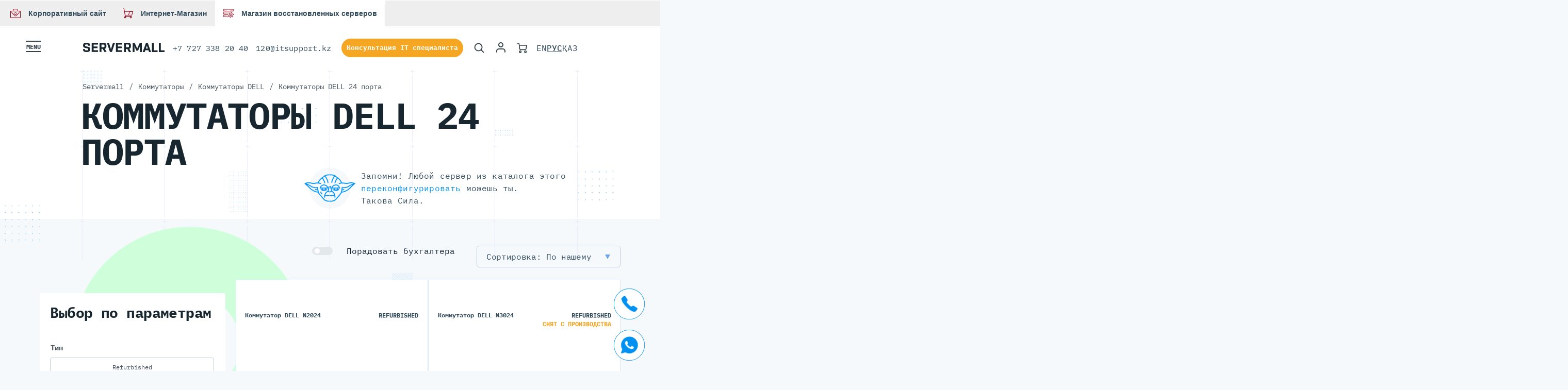

--- FILE ---
content_type: text/html; charset=UTF-8
request_url: https://servermall.kz/sets/kommutatory-dell-24-porta/
body_size: 78370
content:





<!doctype html>
<html class="no-js" lang="ru">
<head>

    <!-- Google Tag Manager -->
<script data-skip-moving="true">(function(w,d,s,l,i){w[l]=w[l]||[];w[l].push({'gtm.start':
new Date().getTime(),event:'gtm.js'});var f=d.getElementsByTagName(s)[0],
j=d.createElement(s),dl=l!='dataLayer'?'&l='+l:'';j.async=true;j.src=
'https://www.googletagmanager.com/gtm.js?id='+i+dl;f.parentNode.insertBefore(j,f);
})(window,document,'script','dataLayer','GTM-KC74GQG');</script>
<!-- End Google Tag Manager -->
    <!-- Yandex.Metrika counter -->
    
    <noscript><div><img src="https://mc.yandex.ru/watch/94380361" style="position:absolute; left:-9999px;" alt="" /></div></noscript>
    <!-- /Yandex.Metrika counter -->
<!-- Meta Pixel Code --> 
<script data-skip-moving="true">
!function(f,b,e,v,n,t,s) 
{if(f.fbq)return;n=f.fbq=function(){n.callMethod? 
n.callMethod.apply(n,arguments):n.queue.push(arguments)}; 
if(!f._fbq)f._fbq=n;n.push=n;n.loaded=!0;n.version='2.0'; 
n.queue=[];t=b.createElement(e);t.async=!0; 
t.src=v;s=b.getElementsByTagName(e)[0]; 
s.parentNode.insertBefore(t,s)}(window, document,'script', 
'https://connect.facebook.net/en_US/fbevents.js'); 
fbq('init', '335775565988046'); 
fbq('track', 'PageView'); 
</script>
<noscript><img height="1" width="1" style="display:none" 
src="https://www.facebook.com/tr?id=335775565988046&ev=PageView&noscript=1" 
/></noscript> 
<!-- End Meta Pixel Code -->

    <meta http-equiv="Content-Type" content="text/html; charset=UTF-8" />
    <meta http-equiv="x-ua-compatible" content="ie=edge">
    <meta name="viewport" content="width=device-width, initial-scale=1.0, maximum-scale=1.0, user-scalable=no" />

    

    <link rel="apple-touch-icon" sizes="57x57" href="/local/templates/servermall/assets/favicons/apple-icon-57x57.png">
    <link rel="apple-touch-icon" sizes="60x60" href="/local/templates/servermall/assets/favicons/apple-icon-60x60.png">
    <link rel="apple-touch-icon" sizes="72x72" href="/local/templates/servermall/assets/favicons/apple-icon-72x72.png">
    <link rel="apple-touch-icon" sizes="76x76" href="/local/templates/servermall/assets/favicons/apple-icon-76x76.png">
    <link rel="apple-touch-icon" sizes="114x114" href="/local/templates/servermall/assets/favicons/apple-icon-114x114.png">
    <link rel="apple-touch-icon" sizes="120x120" href="/local/templates/servermall/assets/favicons/apple-icon-120x120.png">
    <link rel="apple-touch-icon" sizes="144x144" href="/local/templates/servermall/assets/favicons/apple-icon-144x144.png">
    <link rel="apple-touch-icon" sizes="152x152" href="/local/templates/servermall/assets/favicons/apple-icon-152x152.png">
    <link rel="apple-touch-icon" sizes="180x180" href="/local/templates/servermall/assets/favicons/apple-icon-180x180.png">
    <link rel="icon" type="image/png" sizes="192x192"  href="/local/templates/servermall/assets/favicons/android-icon-192x192.png">
    <link rel="icon" type="image/png" sizes="32x32" href="/local/templates/servermall/assets/favicons/favicon-32x32.png">
    <link rel="icon" type="image/png" sizes="96x96" href="/local/templates/servermall/assets/favicons/favicon-96x96.png">
    <link rel="icon" type="image/png" sizes="16x16" href="/local/templates/servermall/assets/favicons/favicon-16x16.png">
    <!-- <link rel="manifest" href="/manifest.json"> -->
    <meta name="msapplication-TileColor" content="#ffffff">
    <meta name="msapplication-TileImage" content="/ms-icon-144x144.png">
    <meta name="theme-color" content="#ffffff">
    <meta name="yandex-verification" content="c5e7289509c54015" />
    <meta name="verify-paysera" content="e1693aecc02d4745a89592146e9af6d2">

    <!--Start Open Graph Markup-->
    <meta property="og:site_name" content="servermall.kz">
    <meta property="og:type" content="website">
    <meta property="og:url" content="/sets/kommutatory-dell-24-porta/">
    <meta property="og:title" content="Коммутаторы DELL 24 порта купить с доставкой от Servermall  ➤ Алматы, Казахстан ">
    <meta property="og:description" content="Купить Коммутаторы DELL 24 порта с бесплатной доставкой от интернет магазина Servermall ☑️ Гарантия 5 лет ☎️ +7 747 095 43 72 ☑️ лучшие цены ✈️ в Алматы и по всему Казахстану.">
    <meta property="og:image" content="https://servermall.ru/assets/img/opengraph_image.jpg">
    <meta property="og:locale" content="ru_RU">

    <!--End Open Graph Markup-->
    <link rel="preload" href="/local/templates/servermall/assets/css/../fonts/IBMPlexMono-Bold.woff2" as="font" type="font/woff2" crossorigin>
    <link rel="preload" href="/local/templates/servermall/assets/css/../fonts/IBMPlexMono-Regular.woff2" as="font" type="font/woff2" crossorigin>
    <link rel="preload" href="/local/templates/servermall/assets/css/../fonts/IBMPlexMono-Medium.woff2" as="font" type="font/woff2" crossorigin>
    <link rel="preload" href="/local/templates/servermall/assets/css/../fonts/AkrobatBlack.woff2" as="font" type="font/woff2" crossorigin>

    <link rel="preconnect" href="//yastatic.net/">
    <link rel="preconnect" href="//mc.yandex.ru/">
    <link rel="dns-prefetch" href="//google-analytics.com/">

        
                <title>Коммутаторы DELL 24 порта купить с доставкой от Servermall  ➤ Алматы, Казахстан </title>

    <script data-skip-moving="true" type="text/javascript">
        var dataLayer = dataLayer || [];
        dataLayer.push({
            'email': ''
        });
    </script>
    <script data-skip-moving="true">
        var siteId = "s1";
        var siteIdLid = "s1";
        var siteDir = "/";
    </script>

        <meta name="robots" content="index, follow" />
    <meta name="keywords" content="Коммутаторы DELL 24 порта, купить, сервера, серверное оборудование, интернет-магазин, недорого, доставка, цена, Servermall, Алматы, Казахстан" />
    <meta name="description" content="Купить Коммутаторы DELL 24 порта с бесплатной доставкой от интернет магазина Servermall ☑️ Гарантия 5 лет ☎️ +7 747 095 43 72 ☑️ лучшие цены ✈️ в Алматы и по всему Казахстану." />
    <script type="text/javascript" data-skip-moving="true">var t = window; t.dataLayer = t.dataLayer || []; t.retargeting_config = t.retargeting_config || {'ready_aw':'N','adwords_var':'ecomm','adwords_cur':'KZT','ready_fb':'N','facebook_id':'','facebook_cur':'KZT','ready_mt':'N','mytarget_id':'','mytarget_price_id':'1','mytarget_cur':'KZT','ready_vk':'N','vkontakte_id':'','vkontakte_price_id':'','vkontakte_cur':'KZT','container_name':'dataLayer','currencies_map':{'RUB_KZT':'6.9964','USD_KZT':'535','EUR_KZT':'71.71','UAH_KZT':'2.604','BYN_KZT':'32.34'}};</script>
<script type="text/javascript" data-skip-moving="true">(function(w, d, n) {var cl = "bx-core";var ht = d.documentElement;var htc = ht ? ht.className : undefined;if (htc === undefined || htc.indexOf(cl) !== -1){return;}var ua = n.userAgent;if (/(iPad;)|(iPhone;)/i.test(ua)){cl += " bx-ios";}else if (/Android/i.test(ua)){cl += " bx-android";}cl += (/(ipad|iphone|android|mobile|touch)/i.test(ua) ? " bx-touch" : " bx-no-touch");cl += w.devicePixelRatio && w.devicePixelRatio >= 2? " bx-retina": " bx-no-retina";var ieVersion = -1;if (/AppleWebKit/.test(ua)){cl += " bx-chrome";}else if ((ieVersion = getIeVersion()) > 0){cl += " bx-ie bx-ie" + ieVersion;if (ieVersion > 7 && ieVersion < 10 && !isDoctype()){cl += " bx-quirks";}}else if (/Opera/.test(ua)){cl += " bx-opera";}else if (/Gecko/.test(ua)){cl += " bx-firefox";}if (/Macintosh/i.test(ua)){cl += " bx-mac";}ht.className = htc ? htc + " " + cl : cl;function isDoctype(){if (d.compatMode){return d.compatMode == "CSS1Compat";}return d.documentElement && d.documentElement.clientHeight;}function getIeVersion(){if (/Opera/i.test(ua) || /Webkit/i.test(ua) || /Firefox/i.test(ua) || /Chrome/i.test(ua)){return -1;}var rv = -1;if (!!(w.MSStream) && !(w.ActiveXObject) && ("ActiveXObject" in w)){rv = 11;}else if (!!d.documentMode && d.documentMode >= 10){rv = 10;}else if (!!d.documentMode && d.documentMode >= 9){rv = 9;}else if (d.attachEvent && !/Opera/.test(ua)){rv = 8;}if (rv == -1 || rv == 8){var re;if (n.appName == "Microsoft Internet Explorer"){re = new RegExp("MSIE ([0-9]+[\.0-9]*)");if (re.exec(ua) != null){rv = parseFloat(RegExp.$1);}}else if (n.appName == "Netscape"){rv = 11;re = new RegExp("Trident/.*rv:([0-9]+[\.0-9]*)");if (re.exec(ua) != null){rv = parseFloat(RegExp.$1);}}}return rv;}})(window, document, navigator);</script>


<link href="/bitrix/js/ui/fonts/opensans/ui.font.opensans.min.css?17062513552409" type="text/css"  rel="stylesheet" />
<link href="/bitrix/js/main/popup/dist/main.popup.bundle.min.css?170625135823804" type="text/css"  rel="stylesheet" />
<link href="/bitrix/js/main/phonenumber/css/phonenumber.min.css?170625135836251" type="text/css"  rel="stylesheet" />
<link href="/local/templates/servermall/components/bitrix/news/sets/bitrix/news.detail/.default/style.css?17062514301139" type="text/css"  rel="stylesheet" />
<link href="/local/templates/servermall/components/bitrix/system.pagenavigation/catalog_navigation/style.css?170625143060" type="text/css"  rel="stylesheet" />
<link href="/local/templates/servermall/components/bitrix/catalog.section/products/style.css?1706251430111" type="text/css"  rel="stylesheet" />
<link href="/local/templates/servermall/components/bitrix/catalog.item/item_catalog/style.css?171583987814774" type="text/css"  rel="stylesheet" />
<link href="/local/templates/servermall/assets/css/style.css?1731482362659401" type="text/css"  data-template-style="true"  rel="stylesheet" />
<link href="/local/templates/servermall/assets/css/crosssite-tabs.css?1706251431856" type="text/css"  data-template-style="true"  rel="stylesheet" />
<link href="/local/templates/servermall/css/custom.css?17062514312106" type="text/css"  data-template-style="true"  rel="stylesheet" />
<link href="/local/components/invision/tel.widgets/templates/default/style.css?17212014232443" type="text/css"  data-template-style="true"  rel="stylesheet" />
<link href="/local/templates/servermall/styles.css?17386687307591" type="text/css"  data-template-style="true"  rel="stylesheet" />
<link href="/local/modules/redslash.translatorjs/assets/css/styles.min.css?17309604081069" type="text/css"  data-template-style="true"  rel="stylesheet" />
    






        <script data-skip-moving="true">
        var cartItems = [];
    </script>
        
    <script type="application/ld+json">
    {
      "@context": "https://schema.org",
      "@type": "Organization",
      "name": "Servermall",
      "url": "https://servermall.kz",
      "image": "https://servermall.kz/local/templates/servermall/assets/img/servermall-logo.jpg",
      "logo": {
        "@type": "ImageObject",
        "url": "https://servermall.kz/local/templates/servermall/assets/img/servermall-logo.jpg",
        "name": "Servermall"
      },
      "email": "120@itsupport.kz",
      "telephone": "+7 700 264 61 12",
      "description": "Мы — пионеры направления Refurbished в Казахстане. Первыми изучили зарубежный опыт и начали продавать не б/у-шные, а именно восстановленные серверы.",
      "address": {
         "@type": "PostalAddress",
         "streetAddress": "просп. Абая 52В",
         "addressLocality": "Алматы",
         "addressRegion": "Алматинская область",
         "postalCode": "A15E1Y8",
         "addressCountry": "KZ"
      },
      "geo": {
         "@type": "GeoCoordinates",
         "latitude": "43.2380458",
         "longitude": "76.9138805"
      }
    }
    </script>
</head>
<body class="  btns-anim     ">

<!-- Google Tag Manager (noscript) -->
<noscript data-skip-moving="true"><iframe src="https://www.googletagmanager.com/ns.html?id=GTM-KC74GQG"
height="0" width="0" style="display:none;visibility:hidden"></iframe></noscript>
<!-- End Google Tag Manager (noscript) -->
<div id="panel"></div>
    <nav class="navigation js-hide-on-scroll">
                <!-- <div class="navigation__overlay"></div> -->
        <div class="navigation__menu-content">
                          <div class="header__logo header__flex">
    <div class="header__logo-center header__logo-mobile">
        <a href="#">
            <svg class="header_logo_size" id="header_logo_svg">
                <use xlink:href="#icon-servermall-logo"></use>
            </svg>
        </a>
        <div class="header__mail">
            <a href='mailto:120@itsupport.kz'>1120@itsupport.kz</a>
        </div>
        <div class="header__phone-desktop">

            <a href="/include/modals/callback.php?src=fab" rel="nofollow" data-modal class=" js-btn-helper" title="Обратный звонок">
                8 800 755-25-51
            </a>
        </div>
        <div class="header__phone-mobiel">
            <a href='tel:+77273382040'>8 800 755-25-51</a>
        </div>
    </div>


    <div class="header__logo-right header__logo-center header__logo-centerLang">
        <a href="/include/modals/callback.php?type=it_callback" rel="nofollow" data-modal class="it_callback">Консультация&nbsp;IT&nbsp;специалиста</a>
        <button style="width: 30px; height: 30px" type="button" class="navigation-button navigation-header js-btn-helper" title="Поиск">
            <svg id="icon-search-hd" viewBox="0 0 32 32" width="100%" height="100%">
                <g fill="none" fill-rule="evenodd" stroke="#37434b" stroke-linecap="round" stroke-linejoin="round" stroke-width="2" transform="translate(7 7)">
                    <circle cx="7.5" cy="7.5" r="7.5"></circle>
                    <path d="M18 18l-5.2-5.2"></path>
                </g>
            </svg>
        </button>
                                <a style="width: 30px; height: 30px" href=""  title="Личный кабинет " class="stels_navigate js-btn-helper">
            <svg id="icon-user-hd" viewBox="0 0 30 30" width="100%" height="100%">
                <title>icon-user-hd</title>
                <g transform="translate(7 5)" stroke="#37434B" stroke-width="2" fill="none" fill-rule="evenodd" stroke-linecap="round" stroke-linejoin="round">
                    <path d="M16 18v-2a4 4 0 0 0-4-4H4a4 4 0 0 0-4 4v2"></path>
                    <circle cx="8" cy="4" r="4"></circle>
                </g>
            </svg>
        </a>
        <a style="margin:0 0 0 10px; width: 20px; height: 30px; display: flex; align-items: center" href="/personal/cart/" title="Заказ" class="stels_card stels_navigate ">

            <svg width="100%" height="100%" viewBox="0 0 24 24" xmlns="http://www.w3.org/2000/svg">
                <circle cx="8" cy="21" fill="none" r="2" stroke="#37434B" stroke-linecap="round" stroke-linejoin="round" stroke-width="2"></circle>
                <circle cx="20" cy="21" fill="none" r="2" stroke="#37434B" stroke-linecap="round" stroke-linejoin="round" stroke-width="2"></circle>
                <path d="M5.67,6H23l-1.68,8.39a2,2,0,0,1-2,1.61H8.75a2,2,0,0,1-2-1.74L5.23,2.74A2,2,0,0,0,3.25,1H1" fill="none" stroke="#37434B" stroke-linecap="round" stroke-linejoin="round" stroke-width="2"></path>
            </svg>
            <span class="stels_count"></span>

        </a>


    </div>
</div>
<nav class="requesrt">
    <!--  Начала мобильного бокового меню-->
    <div class="header_vertmenu--mobile">
    <!--  Основное меню сбоку на мобилке-->
    <ul class="header_lists">
              <li>
            <a class="" href="/catalog/">Серверы</a>
                              <ul class="">
              <li>
            <a href="/catalog/servers/">Все серверы</a>
                              <ul class="">
              <li>
            <a href="/sets/odnoprotsessornye-servery/">Однопроцессорные серверы</a>
                    </li>
              <li>
            <a href="/sets/dvukhprotsessornye-servery/">Двухпроцессорные серверы</a>
                    </li>
              <li>
            <a href="/sets/nedorogie-servery/">Недорогие серверы</a>
                    </li>
              <li>
            <a href="/sets/bu-servery/">Б/У Серверы (Refurbished)</a>
                    </li>
          </ul>
                      </li>
              <li>
            <a href="/sets/servery-dell-poweredge/">Серверы DELL</a>
                              <ul class="">
              <li>
            <a href="/sets/servery-dell-poweredge-g13/">Серверы DELL POWEREDGE G13</a>
                              <ul class="">
              <li>
            <a href="/sets/server-dell-emc-poweredge-r230/">Сервер DELL EMC PowerEdge R230</a>
                    </li>
              <li>
            <a href="/sets/server-dell-emc-poweredge-r330/">Сервер DELL EMC PowerEdge R330</a>
                    </li>
              <li>
            <a href="/sets/server-dell-emc-poweredge-r430/">Сервер DELL EMC PowerEdge R430</a>
                    </li>
              <li>
            <a href="/sets/server-dell-emc-poweredge-r530/">Сервер DELL EMC PowerEdge R530</a>
                    </li>
              <li>
            <a href="/sets/server-dell-emc-poweredge-r630/">Сервер DELL EMC PowerEdge R630</a>
                    </li>
              <li>
            <a href="/sets/server-dell-emc-poweredge-r730/">Сервер DELL EMC PowerEdge R730</a>
                    </li>
              <li>
            <a href="/sets/server-dell-emc-poweredge-r730xd/">Сервер DELL EMC PowerEdge R730xd</a>
                    </li>
              <li>
            <a href="/sets/server-dell-emc-poweredge-t330/">Сервер DELL EMC PowerEdge T330</a>
                    </li>
              <li>
            <a href="/sets/server-dell-emc-poweredge-t430/">Сервер DELL EMC PowerEdge T430</a>
                    </li>
              <li>
            <a href="/sets/server-dell-emc-poweredge-t630/">Сервер DELL EMC PowerEdge T630</a>
                    </li>
          </ul>
                      </li>
              <li>
            <a href="/sets/servery-dell-poweredge-g14/">Серверы DELL POWEREDGE G14</a>
                              <ul class="">
              <li>
            <a href="/sets/server-dell-emc-poweredge-r240/">Сервер DELL EMC PowerEdge R240</a>
                    </li>
              <li>
            <a href="/sets/server-dell-emc-poweredge-r340/">Сервер DELL EMC PowerEdge R340</a>
                    </li>
              <li>
            <a href="/sets/server-dell-emc-poweredge-r440/">Сервер DELL EMC PowerEdge R440</a>
                    </li>
              <li>
            <a href="/sets/server-dell-emc-poweredge-r540/">Сервер DELL EMC PowerEdge R540</a>
                    </li>
              <li>
            <a href="/sets/server-dell-emc-poweredge-r640/">Сервер DELL EMC PowerEdge R640</a>
                    </li>
              <li>
            <a href="/sets/server-dell-emc-poweredge-r740/">Сервер DELL EMC PowerEdge R740</a>
                    </li>
              <li>
            <a href="/sets/server-dell-emc-poweredge-r740xd/">Сервер DELL EMC PowerEdge R740xd</a>
                    </li>
              <li>
            <a href="/sets/server-dell-emc-poweredge-t40/">Сервер DELL EMC PowerEdge T40</a>
                    </li>
              <li>
            <a href="/sets/server-dell-emc-poweredge-t140/">Сервер DELL EMC PowerEdge T140</a>
                    </li>
              <li>
            <a href="/sets/server-dell-emc-poweredge-t340/">Сервер DELL EMC PowerEdge T340</a>
                    </li>
              <li>
            <a href="/sets/server-dell-emc-poweredge-t440/">Сервер DELL EMC PowerEdge T440</a>
                    </li>
          </ul>
                      </li>
              <li>
            <a href="/sets/servery-dell-poweredge-g15/">Серверы DELL POWEREDGE G15</a>
                              <ul class="">
              <li>
            <a href="/sets/server-dell-emc-poweredge-r250/">Сервер DELL EMC PowerEdge R250</a>
                    </li>
              <li>
            <a href="/sets/server-dell-emc-poweredge-r350/">Сервер DELL EMC PowerEdge R350</a>
                    </li>
              <li>
            <a href="/sets/server-dell-emc-poweredge-r650/">Сервер DELL EMC PowerEdge R650</a>
                    </li>
              <li>
            <a href="/sets/server-dell-emc-poweredge-r650xs/">Сервер DELL EMC PowerEdge R650xs</a>
                    </li>
              <li>
            <a href="/sets/server-dell-emc-poweredge-r750/">Сервер DELL EMC PowerEdge R750</a>
                    </li>
              <li>
            <a href="/sets/server-dell-emc-poweredge-r750xs/">Сервер DELL EMC PowerEdge R750xs</a>
                    </li>
              <li>
            <a href="/sets/server-dell-emc-poweredge-t150/">Сервер DELL EMC PowerEdge T150</a>
                    </li>
              <li>
            <a href="/sets/server-dell-emc-poweredge-t350/">Сервер DELL EMC PowerEdge T350</a>
                    </li>
          </ul>
                      </li>
              <li>
            <a href="/sets/servery-dell-poweredge-g16/">Серверы DELL POWEREDGE G16</a>
                              <ul class="">
              <li>
            <a href="/sets/server-dell-emc-poweredge-r7625/">Сервер DELL EMC PowerEdge R7625</a>
                    </li>
              <li>
            <a href="/sets/server-dell-emc-poweredge-r660/">Сервер DELL EMC PowerEdge R660</a>
                    </li>
              <li>
            <a href="/sets/server-dell-emc-poweredge-r760/">Сервер DELL EMC PowerEdge R760</a>
                    </li>
          </ul>
                      </li>
              <li>
            <a href="/sets/tower-servery-dell/">Tower серверы DELL</a>
                    </li>
              <li>
            <a href="/sets/stoechnye-servery-dell-rack/">Стоечные серверы DELL</a>
                              <ul class="">
              <li>
            <a href="/sets/stoechnye-servery-dell-1u/">Стоечные серверы DELL 1U</a>
                              <ul class="">
              <li>
            <a href="/sets/server-dell-emc-poweredge-r230/">Сервер DELL EMC PowerEdge R230</a>
                    </li>
              <li>
            <a href="/sets/server-dell-emc-poweredge-r240/">Сервер DELL EMC PowerEdge R240</a>
                    </li>
              <li>
            <a href="/sets/server-dell-emc-poweredge-r250/">Сервер DELL EMC PowerEdge R250</a>
                    </li>
              <li>
            <a href="/sets/server-dell-emc-poweredge-r330/">Сервер DELL EMC PowerEdge R330</a>
                    </li>
              <li>
            <a href="/sets/server-dell-emc-poweredge-r340/">Сервер DELL EMC PowerEdge R340</a>
                    </li>
              <li>
            <a href="/sets/server-dell-emc-poweredge-r350/">Сервер DELL EMC PowerEdge R350</a>
                    </li>
              <li>
            <a href="/sets/server-dell-emc-poweredge-r430/">Сервер DELL EMC PowerEdge R430</a>
                    </li>
              <li>
            <a href="/sets/server-dell-emc-poweredge-r440/">Сервер DELL EMC PowerEdge R440</a>
                    </li>
              <li>
            <a href="/sets/server-dell-emc-poweredge-r630/">Сервер DELL EMC PowerEdge R630</a>
                    </li>
              <li>
            <a href="/sets/server-dell-emc-poweredge-r630/">Сервер DELL EMC PowerEdge R640</a>
                    </li>
              <li>
            <a href="/sets/server-dell-emc-poweredge-r650/">Сервер DELL EMC PowerEdge R650</a>
                    </li>
              <li>
            <a href="/sets/server-dell-emc-poweredge-r650xs/">Сервер DELL EMC PowerEdge R650xs</a>
                    </li>
          </ul>
                      </li>
              <li>
            <a href="/sets/stoechnye-servery-dell-2u/">Стоечные серверы DELL 2U</a>
                              <ul class="">
              <li>
            <a href="/sets/server-dell-emc-poweredge-r530/">Сервер DELL EMC PowerEdge R530</a>
                    </li>
              <li>
            <a href="/sets/server-dell-emc-poweredge-r530/">Сервер DELL EMC PowerEdge R540</a>
                    </li>
              <li>
            <a href="/sets/server-dell-emc-poweredge-r730/">Сервер DELL EMC PowerEdge R730</a>
                    </li>
              <li>
            <a href="/sets/server-dell-emc-poweredge-r730xd/">Сервер DELL EMC PowerEdge R730xd</a>
                    </li>
              <li>
            <a href="/sets/server-dell-emc-poweredge-r740/">Сервер DELL EMC PowerEdge R740</a>
                    </li>
              <li>
            <a href="/sets/server-dell-emc-poweredge-r740xd/">Сервер DELL EMC PowerEdge R740xd</a>
                    </li>
              <li>
            <a href="/sets/server-dell-emc-poweredge-r750/">Сервер DELL EMC PowerEdge R750</a>
                    </li>
              <li>
            <a href="/sets/server-dell-emc-poweredge-r740xs/">Сервер DELL EMC PowerEdge R750xs</a>
                    </li>
              <li>
            <a href="/sets/server-dell-emc-poweredge-r760/">Сервер DELL EMC PowerEdge R760</a>
                    </li>
              <li>
            <a href="/sets/server-dell-emc-poweredge-r7625/">Сервер DELL EMC PowerEdge R7625</a>
                    </li>
          </ul>
                      </li>
          </ul>
                      </li>
              <li>
            <a href="/sets/servery-dell-na-intel-xeon/">Серверы DELL на Intel Xeon</a>
                    </li>
              <li>
            <a href="/sets/vosstanovlennye-servery-dell/">Восстановленные серверы DELL</a>
                    </li>
              <li>
            <a href="/sets/novye-servery-dell/">Новые серверы DELL</a>
                    </li>
              <li>
            <a href="/config/category_dell/">Конфигуратор серверов DELL</a>
                    </li>
          </ul>
                      </li>
              <li>
            <a href="/sets/servery-hp-proliant/">Серверы HP</a>
                              <ul class="">
              <li>
            <a href="/sets/servery-hp-proliant-gen9/">Серверы HP PROLIANT Gen9</a>
                              <ul class="">
              <li>
            <a href="/sets/server-hpe-proliant-dl20-gen9/">Сервер HPE ProLiant DL20 Gen9</a>
                    </li>
              <li>
            <a href="/sets/server-hpe-proliant-dl80-gen9/">Сервер HPE ProLiant DL80 Gen9</a>
                    </li>
              <li>
            <a href="/sets/server-hpe-proliant-dl120-gen9/">Сервер HPE ProLiant DL120 Gen9</a>
                    </li>
              <li>
            <a href="/sets/hpe-proliant-dl160-gen9-server/">Сервер HPE ProLiant DL160 Gen9</a>
                    </li>
              <li>
            <a href="/sets/server-hpe-proliant-dl360-gen9/">Сервер HPE ProLiant DL360 Gen9</a>
                    </li>
              <li>
            <a href="/sets/server-hpe-proliant-dl380-gen9/">Сервер HPE ProLiant DL380 Gen9</a>
                    </li>
              <li>
            <a href="/sets/server-hpe-proliant-dl580-gen9/">Сервер HPE ProLiant DL580 Gen9</a>
                    </li>
              <li>
            <a href="/sets/server-hpe-proliant-ml10-gen9/">Сервер HPE ProLiant ML10 Gen9</a>
                    </li>
              <li>
            <a href="/sets/server-hpe-proliant-ml30-gen9/">Сервер HPE ProLiant ML30 Gen9</a>
                    </li>
              <li>
            <a href="/sets/server-hpe-proliant-ml350-gen9/">Сервер HPE ProLiant ML350 Gen9</a>
                    </li>
          </ul>
                      </li>
              <li>
            <a href="/sets/servery-hp-proliant-gen10/">Серверы HP PROLIANT Gen10</a>
                              <ul class="">
              <li>
            <a href="/sets/server-hpe-proliant-dl20-gen10/">Сервер HPE ProLiant DL20 Gen10</a>
                    </li>
              <li>
            <a href="/sets/server-hpe-proliant-dl160-gen10/">Сервер HPE ProLiant DL160 Gen10</a>
                    </li>
              <li>
            <a href="/sets/server-hpe-proliant-dl180-gen10/">Сервер HPE ProLiant DL180 Gen10</a>
                    </li>
              <li>
            <a href="/sets/server-hpe-proliant-dl325-gen10/">Сервер HPE ProLiant DL325 Gen10</a>
                    </li>
              <li>
            <a href="/sets/server-hpe-proliant-dl360-gen10/">Сервер HPE ProLiant DL360 Gen10</a>
                    </li>
              <li>
            <a href="/sets/server-hpe-proliant-dl380-gen10/">Сервер HPE ProLiant DL380 Gen10</a>
                    </li>
              <li>
            <a href="/sets/server-hpe-proliant-dl385-gen10/">Сервер HPE ProLiant DL385 Gen10</a>
                    </li>
              <li>
            <a href="/sets/server-hpe-proliant-dl560-gen10/">Сервер HPE ProLiant DL560 Gen10</a>
                    </li>
              <li>
            <a href="/sets/server-hpe-proliant-ml30-gen10/">Сервер HPE ProLiant ML30 Gen10</a>
                    </li>
              <li>
            <a href="/sets/server-hpe-proliant-ml350-gen10/">Сервер HPE ProLiant ML350 Gen10</a>
                    </li>
          </ul>
                      </li>
              <li>
            <a href="/sets/servery-hp-proliant-gen10-plus/">Серверы HP PROLIANT Gen10 Plus</a>
                              <ul class="">
              <li>
            <a href="/sets/server-hpe-dl325-gen10-plus-v2/">Сервер HPE ProLiant DL325 Gen10 Plus v2</a>
                    </li>
              <li>
            <a href="/sets/server-hpe-proliant-dl325-gen10-plus/">Сервер HPE ProLiant DL325 Gen10 Plus</a>
                    </li>
              <li>
            <a href="/sets/server-hpe-proliant-dl345-gen10-plus/">Сервер HPE ProLiant DL345 Gen10 Plus</a>
                    </li>
              <li>
            <a href="/sets/server-hpe-proliant-dl360-gen10-plus/">Сервер HPE ProLiant DL360 Gen10 Plus</a>
                    </li>
              <li>
            <a href="/sets/server-hpe-proliant-dl365-gen10-plus/">Сервер HPE ProLiant DL365 Gen10 Plus</a>
                    </li>
              <li>
            <a href="/sets/server-hpe-proliant-dl380-gen10-plus/">Сервер HPE ProLiant DL380 Gen10 Plus</a>
                    </li>
              <li>
            <a href="/sets/server-hpe-dl385-gen10-plus-v2/">Сервер HPE ProLiant DL385 Gen10 Plus v2</a>
                    </li>
              <li>
            <a href="/sets/server-hpe-proliant-dl385-gen10-plus/">Сервер HPE ProLiant DL385 Gen10 Plus</a>
                    </li>
              <li>
            <a href="/sets/hp-microserver/">Сервер HPE MicroServer Gen10 Plus</a>
                    </li>
          </ul>
                      </li>
              <li>
            <a href="/sets/servery-hp-proliant-gen11/">Серверы HP PROLIANT Gen11</a>
                              <ul class="">
              <li>
            <a href="/sets/server-hpe-proliant-dl320-gen11/">Сервер HPE ProLiant DL320 Gen11</a>
                    </li>
              <li>
            <a href="/sets/server-hpe-proliant-dl325-gen11/">Сервер HPE ProLiant DL325 Gen11</a>
                    </li>
              <li>
            <a href="/sets/server-hpe-proliant-dl345-gen11/">Сервер HPE ProLiant DL345 Gen11</a>
                    </li>
              <li>
            <a href="/sets/server-hpe-proliant-dl365-gen11/">Сервер HPE ProLiant DL365 Gen11</a>
                    </li>
              <li>
            <a href="/sets/server-hpe-proliant-dl380-gen11/">Сервер HPE ProLiant DL380 Gen11</a>
                    </li>
              <li>
            <a href="/sets/server-hpe-proliant-dl385-gen11/">Сервер HPE ProLiant DL385 Gen11</a>
                    </li>
              <li>
            <a href="/sets/server-hpe-proliant-ml350-gen11/">Сервер HPE ProLiant ML350 Gen11</a>
                    </li>
          </ul>
                      </li>
              <li>
            <a href="/sets/tower-servery-hp/">Tower серверы HP</a>
                    </li>
              <li>
            <a href="/sets/stoechnye-servery-hp/">Стоечные серверы HP</a>
                              <ul class="">
              <li>
            <a href="/sets/stoechnye-servery-hp-1u/">Стоечные серверы HP 1U</a>
                              <ul class="">
              <li>
            <a href="/sets/server-hpe-proliant-dl360-gen9/">Сервер HPE ProLiant DL360 Gen9</a>
                    </li>
              <li>
            <a href="/sets/hpe-proliant-dl160-gen9-server/">Сервер HPE ProLiant DL160 Gen9</a>
                    </li>
              <li>
            <a href="/sets/server-hpe-proliant-dl160-gen10/">Сервер HPE ProLiant DL160 Gen10</a>
                    </li>
              <li>
            <a href="/sets/server-hpe-proliant-dl20-gen9/">Сервер HPE ProLiant DL20 Gen9</a>
                    </li>
              <li>
            <a href="/sets/server-hpe-proliant-dl20-gen10/">Сервер HPE ProLiant DL20 Gen10</a>
                    </li>
              <li>
            <a href="/sets/server-hpe-proliant-dl360-gen10/">Сервер HPE ProLiant DL360 Gen10</a>
                    </li>
              <li>
            <a href="/sets/server-hpe-dl325-gen10-plus-v2/">Сервер HPE ProLiant DL325 Gen10 Plus v2</a>
                    </li>
              <li>
            <a href="/sets/server-hpe-proliant-dl325-gen10-plus/">Сервер HPE ProLiant DL325 Gen10 Plus</a>
                    </li>
              <li>
            <a href="/sets/server-hpe-proliant-dl365-gen10-plus/">Сервер HPE ProLiant DL365 Gen10 Plus</a>
                    </li>
              <li>
            <a href="/sets/server-hpe-proliant-dl320-gen11/">Сервер HPE ProLiant DL320 Gen11</a>
                    </li>
              <li>
            <a href="/sets/server-hpe-proliant-dl325-gen11/">Сервер HPE ProLiant DL325 Gen11</a>
                    </li>
              <li>
            <a href="/sets/server-hpe-proliant-dl365-gen11/">Сервер HPE ProLiant DL365 Gen11</a>
                    </li>
          </ul>
                      </li>
              <li>
            <a href="/sets/stoechnye-servery-hp-2u/">Стоечные серверы HP 2U</a>
                              <ul class="">
              <li>
            <a href="/sets/server-hpe-proliant-dl380-gen9/">Сервер HPE ProLiant DL380 Gen9</a>
                    </li>
              <li>
            <a href="/sets/server-hpe-proliant-dl380-gen10/">Сервер HPE ProLiant DL380 Gen10</a>
                    </li>
              <li>
            <a href="/sets/server-hpe-proliant-dl385-gen10/">Сервер HPE ProLiant DL385 Gen10</a>
                    </li>
              <li>
            <a href="/sets/server-hpe-proliant-dl560-gen10/">Сервер HPE ProLiant DL560 Gen10</a>
                    </li>
              <li>
            <a href="/sets/server-hpe-proliant-dl380-gen10-plus/">Сервер HPE ProLiant DL380 Gen10 Plus</a>
                    </li>
              <li>
            <a href="/sets/server-hpe-dl385-gen10-plus-v2/">Сервер HPE ProLiant DL385 Gen10 Plus v2</a>
                    </li>
              <li>
            <a href="/sets/server-hpe-proliant-dl385-gen10-plus/">Сервер HPE ProLiant DL385 Gen10 Plus</a>
                    </li>
              <li>
            <a href="/sets/server-hpe-proliant-dl385-gen11/">Сервер HPE ProLiant DL385 Gen11</a>
                    </li>
              <li>
            <a href="/sets/server-hpe-proliant-dl380-gen11/">Сервер HPE ProLiant DL380 Gen11</a>
                    </li>
          </ul>
                      </li>
          </ul>
                      </li>
              <li>
            <a href="/sets/servery-hp-na-intel-xeon/">Серверы HP на Intel Xeon</a>
                    </li>
              <li>
            <a href="/sets/vosstanovlennye-servery-hp/">Восстановленные серверы HP</a>
                    </li>
              <li>
            <a href="/sets/novye-servery-hp/">Новые серверы HP</a>
                    </li>
              <li>
            <a href="/sets/blade-servery-hp/">Blade серверы HP</a>
                    </li>
              <li>
            <a href="/config/category_hp/">Конфигураторы серверов HP</a>
                    </li>
          </ul>
                      </li>
              <li>
            <a href="/sets/servery-lenovo-thinksystem/">Серверы Lenovo</a>
                              <ul class="">
              <li>
            <a href="/sets/tower-servery-lenovo/">Tower серверы Lenovo</a>
                    </li>
              <li>
            <a href="/sets/stoechnye-servery-lenovo/">Стоечные серверы Lenovo</a>
                    </li>
          </ul>
                      </li>
              <li>
            <a href="/sets/servery-ibm-system/">Серверы IBM</a>
                    </li>
              <li>
            <a href="/sets/stoechnye-servery/">Стоечные серверы</a>
                              <ul class="">
              <li>
            <a href="/sets/stoechnye-servery-dell-rack/">Стоечные серверы DELL</a>
                    </li>
              <li>
            <a href="/sets/stoechnye-servery-hp/">Стоечные серверы HP</a>
                    </li>
              <li>
            <a href="/sets/stoechnye-servery-lenovo/">Стоечные серверы Lenovo</a>
                    </li>
              <li>
            <a href="/sets/stoechnye-servery-1u/">Стоечные серверы 1U</a>
                    </li>
              <li>
            <a href="/sets/stoechnye-servery-2u/">Стоечные серверы 2U</a>
                    </li>
          </ul>
                      </li>
              <li>
            <a href="/sets/tower-servery/">Tower серверы</a>
                              <ul class="">
              <li>
            <a href="/sets/tower-servery-dell/">Tower серверы Dell</a>
                    </li>
              <li>
            <a href="/sets/tower-servery-hp/">Tower серверы HP</a>
                    </li>
              <li>
            <a href="/sets/tower-servery-lenovo/">Tower серверы Lenovo</a>
                    </li>
          </ul>
                      </li>
              <li>
            <a href="/sets/odnoprotsessornye-servery/">Однопроцессорные серверы</a>
                    </li>
              <li>
            <a href="/sets/dvukhprotsessornye-servery/">Двухпроцессорные серверы</a>
                    </li>
              <li>
            <a href="/sets/vosstanovlennye-servery/">Восстановленные серверы</a>
                    </li>
              <li>
            <a href="/podbor-servera/">Серверы под задачу</a>
                              <ul class="">
              <li>
            <a href="/sets/servery-dlya-1s/">Серверы для 1С</a>
                              <ul class="">
              <li>
            <a href="/sets/servery-dell-dlya-1s/">Серверы DELL для 1С</a>
                    </li>
              <li>
            <a href="/sets/servery-hp-dlya-1s/">Серверы HP для 1С</a>
                    </li>
              <li>
            <a href="/sets/server-1s-na-5-polzovateley/">Сервер 1С на 5 пользователей</a>
                    </li>
              <li>
            <a href="/sets/server-1s-na-10-polzovateley/">Сервер 1С на 10 пользователей</a>
                    </li>
              <li>
            <a href="/sets/server-1s-na-15-polzovateley/">Сервер 1С на 15 пользователей</a>
                    </li>
              <li>
            <a href="/sets/server-1s-na-20-polzovateley/"> Сервер 1С на 20 пользователей</a>
                    </li>
              <li>
            <a href="/sets/server-1s-na-30-polzovateley/">Сервер 1С на 30 пользователей</a>
                    </li>
              <li>
            <a href="/sets/server-1s-na-50-polzovateley/">Сервер 1С на 50 пользователей</a>
                    </li>
              <li>
            <a href="/sets/server-1s-na-100-polzovateley/">Сервер 1С на 100 пользователей</a>
                    </li>
              <li>
            <a href="/sets/server-1s-na-500-polzovateley/">Сервер 1С на 500 пользователей</a>
                    </li>
          </ul>
                      </li>
              <li>
            <a href="/sets/server-baz-dannykh/">Сервер баз данных</a>
                    </li>
              <li>
            <a href="/sets/terminalnyy-server/">Терминальный сервер</a>
                    </li>
              <li>
            <a href="/sets/servery-pod-videonablyudenie/">Серверы под видеонаблюдение</a>
                    </li>
              <li>
            <a href="/sets/servery-pod-virtualizatsiyu/">Серверы под виртуализацию</a>
                    </li>
              <li>
            <a href="/sets/faylovyy-server/">Файловые серверы</a>
                    </li>
          </ul>
                      </li>
              <li>
            <a href="/sets/servery-amd-epyc/">Серверы AMD EPYC</a>
                    </li>
              <li>
            <a href="/sets/servery-intel-xeon/">Серверы Intel Xeon</a>
                              <ul class="">
              <li>
            <a href="/sets/servery-hp-na-intel-xeon/">Серверы HP на Intel Xeon</a>
                    </li>
              <li>
            <a href="/sets/servery-dell-na-intel-xeon/">Серверы DELL на Intel Xeon</a>
                    </li>
              <li>
            <a href="/sets/servery-intel-xeon-scalable-processors/">Серверы Intel Xeon Scalable Processors</a>
                              <ul class="">
              <li>
            <a href="/sets/servery-intel-xeon-bronze/">Серверы Intel Xeon Bronze</a>
                    </li>
              <li>
            <a href="/sets/servery-intel-xeon-silver/">Серверы Intel Xeon Silver</a>
                    </li>
              <li>
            <a href="/sets/servery-intel-xeon-gold/">Серверы Intel Xeon Gold</a>
                    </li>
          </ul>
                      </li>
              <li>
            <a href="/sets/servery-intel-xeon-e3/">Серверы Intel Xeon E3</a>
                    </li>
              <li>
            <a href="/sets/servery-intel-xeon-e5/">Серверы Intel Xeon E5</a>
                    </li>
          </ul>
                      </li>
              <li>
            <a href="/sets/bu-servery/">Б/У Серверы (Refurbished)</a>
                    </li>
          </ul>
                      </li>
              <li>
            <a class="" href="/config/">Конфигураторы</a>
                              <ul class="">
              <li>
            <a href="/config/category_dell/">Конфигураторы серверов DELL</a>
                    </li>
              <li>
            <a href="/config/category_hp/">Конфигураторы серверов HPE</a>
                    </li>
              <li>
            <a href=""> Конфигураторы серверов IBM / Lenovo</a>
                    </li>
          </ul>
                      </li>
              <li>
            <a class="" href="/catalog/blade/">Blade</a>
                              <ul class="">
              <li>
            <a href="/sets/blade-servery-dell/">Blade серверы DELL</a>
                              <ul class="">
              <li>
            <a href="/sets/blade-sistemy-dell/">Blade-системы DELL</a>
                    </li>
              <li>
            <a href="/sets/blade-server-dell-poweredge-m1000e/">Blade-система DELL EMC PowerEdge M1000e</a>
                    </li>
              <li>
            <a href="/catalog/servers/dell-vrtx-4xblade-m63011/">Сервер DELL VRTX</a>
                    </li>
              <li>
            <a href="/sets/blade-dell-emc-poweredge-m640/">Blade DELL PowerEdge M640</a>
                    </li>
          </ul>
                      </li>
              <li>
            <a href="/sets/blade-servery-ibm/">Blade серверы IBM</a>
                              <ul class="">
              <li>
            <a href="/sets/blade-server-ibm-bladecenter-e/">IBM BladeCenter E</a>
                    </li>
              <li>
            <a href="/sets/blade-server-ibm-hs23/">Лезвие IBM HS23</a>
                    </li>
              <li>
            <a href="/sets/blade-server-ibm-hs22/">Лезвие IBM HS22</a>
                    </li>
          </ul>
                      </li>
              <li>
            <a href="/sets/blade-servery-hp/">Blade серверы HP</a>
                              <ul class="">
              <li>
            <a href="/sets/blade-server-hp-bladesystem-c7000/">Blade-система HP System c7000G2</a>
                    </li>
              <li>
            <a href="/sets/blade-server-hp-bl460c/">Лезвие HP BL460c Gen9</a>
                    </li>
          </ul>
                      </li>
          </ul>
                      </li>
              <li>
            <a class="" href="/catalog/storage-systems/">СХД</a>
                              <ul class="">
              <li>
            <a href="/sets/skhd-dell/">СХД DELL PowerVault</a>
                              <ul class="">
              <li>
            <a href="/sets/diskovye-polki-dell-jbod/">Дисковые полки DELL JBOD</a>
                    </li>
              <li>
            <a href="/sets/skhd-dell-emc-powervault-me4012/">Система хранения данных DELL ME4012</a>
                    </li>
              <li>
            <a href="/sets/skhd-dell-emc-powervault-me4024/">Система хранения данных DELL ME4024</a>
                    </li>
              <li>
            <a href="/sets/skhd-dell-emc-powervault-me4084/">Система хранения данных DELL ME4084</a>
                    </li>
              <li>
            <a href="/sets/dell-me5012/">Система хранения данных DELL ME5012</a>
                    </li>
              <li>
            <a href="/sets/dell-me5024/">Система хранения данных DELL ME5024</a>
                    </li>
              <li>
            <a href="/sets/dell-me5084/">Система хранения данных DELL ME5084</a>
                    </li>
          </ul>
                      </li>
              <li>
            <a href="/sets/skhd-hp/">СХД HP</a>
                              <ul class="">
              <li>
            <a href="/sets/diskovye-polki-hp-jbod/">Дисковые полки HP JBOD</a>
                    </li>
              <li>
            <a href="/sets/skhd-hp-msa-1050/">Система хранения данных HP MSA 1050</a>
                    </li>
              <li>
            <a href="/sets/skhd-hp-msa-1060/">Система хранения данных HP MSA 1060</a>
                    </li>
              <li>
            <a href="/sets/skhd-hp-msa-2052/">Система хранения данных HP MSA 2052</a>
                    </li>
              <li>
            <a href="/sets/skhd-hp-msa-2062/">Система хранения данных HP MSA 2062</a>
                    </li>
              <li>
            <a href="/sets/skhd-hp-msa-2050/">Система хранения данных HP MSA 2050</a>
                    </li>
          </ul>
                      </li>
              <li>
            <a href="/sets/skhd-ibm/">СХД IBM</a>
                              <ul class="">
              <li>
            <a href="/sets/diskovye-polki-ibm-jbod/">Дисковые полки IBM JBOD</a>
                    </li>
          </ul>
                      </li>
          </ul>
                      </li>
              <li>
            <a class="" href="/podbor-servera/">Готовые решения</a>
                              <ul class="">
              <li>
            <a href="/podbor-servera/server-for-1c/">Серверы для 1С</a>
                    </li>
              <li>
            <a href="/podbor-servera/for-office/">Сервер для офиса</a>
                    </li>
              <li>
            <a href="/podbor-servera/file-server/">Файловый сервер</a>
                    </li>
              <li>
            <a href="/podbor-servera/database/">Сервер баз данных</a>
                    </li>
              <li>
            <a href="/podbor-servera/virtualization/">Сервер для виртуализации</a>
                    </li>
              <li>
            <a href="/podbor-servera/terminal/">Терминальный сервер (RDP/VDI)</a>
                    </li>
              <li>
            <a href="/podbor-servera/server-for-video/">Сервер для видеонаблюдения</a>
                    </li>
              <li>
            <a href="/podbor-servera/3d-bim/">Сервер для CAD / CAM / BIM / 3D</a>
                    </li>
              <li>
            <a href="/podbor-servera/gpu/">Серверы с GPU ускорителями</a>
                    </li>
              <li>
            <a href="/podbor-servera/data-science/">Сервер для анализа данных / Data Science / Machine Learning</a>
                    </li>
          </ul>
                      </li>
              <li>
            <a class="" href="/about/">О компании</a>
                              <ul class="">
              <li>
            <a href="/contacts/">Контакты</a>
                    </li>
              <li>
            <a href="/servisnaja-podderzhka/">Сервисная поддержка</a>
                    </li>
              <li>
            <a href="/about/warranty-conditions/">Условия гарантии</a>
                    </li>
          </ul>
                      </li>
              <li>
            <a class="" href="https://servermall.kz/blog/">Блог</a>
                    </li>
          </ul>
</div>
    <!--  Конец мобильного бокового меню-->

    <!--  Начала десктопного бокового меню-->
    <ul class="topmenu">
  <li>
      <a class="topmenu_submenu" href="/catalog/">Серверы</a>
                  <ul class="submenu">
              <li>
            <a href="/catalog/servers/">Все серверы</a>
                              <ul class="submenu">
              <li>
            <a href="/sets/odnoprotsessornye-servery/">Однопроцессорные серверы</a>
                    </li>
              <li>
            <a href="/sets/dvukhprotsessornye-servery/">Двухпроцессорные серверы</a>
                    </li>
              <li>
            <a href="/sets/nedorogie-servery/">Недорогие серверы</a>
                    </li>
              <li>
            <a href="/sets/bu-servery/">Б/У Серверы (Refurbished)</a>
                    </li>
          </ul>
                      </li>
              <li>
            <a href="/sets/servery-dell-poweredge/">Серверы DELL</a>
                              <ul class="submenu">
              <li>
            <a href="/sets/servery-dell-poweredge-g13/">Серверы DELL POWEREDGE G13</a>
                              <ul class="submenu">
              <li>
            <a href="/sets/server-dell-emc-poweredge-r230/">Сервер DELL EMC PowerEdge R230</a>
                    </li>
              <li>
            <a href="/sets/server-dell-emc-poweredge-r330/">Сервер DELL EMC PowerEdge R330</a>
                    </li>
              <li>
            <a href="/sets/server-dell-emc-poweredge-r430/">Сервер DELL EMC PowerEdge R430</a>
                    </li>
              <li>
            <a href="/sets/server-dell-emc-poweredge-r530/">Сервер DELL EMC PowerEdge R530</a>
                    </li>
              <li>
            <a href="/sets/server-dell-emc-poweredge-r630/">Сервер DELL EMC PowerEdge R630</a>
                    </li>
              <li>
            <a href="/sets/server-dell-emc-poweredge-r730/">Сервер DELL EMC PowerEdge R730</a>
                    </li>
              <li>
            <a href="/sets/server-dell-emc-poweredge-r730xd/">Сервер DELL EMC PowerEdge R730xd</a>
                    </li>
              <li>
            <a href="/sets/server-dell-emc-poweredge-t330/">Сервер DELL EMC PowerEdge T330</a>
                    </li>
              <li>
            <a href="/sets/server-dell-emc-poweredge-t430/">Сервер DELL EMC PowerEdge T430</a>
                    </li>
              <li>
            <a href="/sets/server-dell-emc-poweredge-t630/">Сервер DELL EMC PowerEdge T630</a>
                    </li>
          </ul>
                      </li>
              <li>
            <a href="/sets/servery-dell-poweredge-g14/">Серверы DELL POWEREDGE G14</a>
                              <ul class="submenu">
              <li>
            <a href="/sets/server-dell-emc-poweredge-r240/">Сервер DELL EMC PowerEdge R240</a>
                    </li>
              <li>
            <a href="/sets/server-dell-emc-poweredge-r340/">Сервер DELL EMC PowerEdge R340</a>
                    </li>
              <li>
            <a href="/sets/server-dell-emc-poweredge-r440/">Сервер DELL EMC PowerEdge R440</a>
                    </li>
              <li>
            <a href="/sets/server-dell-emc-poweredge-r540/">Сервер DELL EMC PowerEdge R540</a>
                    </li>
              <li>
            <a href="/sets/server-dell-emc-poweredge-r640/">Сервер DELL EMC PowerEdge R640</a>
                    </li>
              <li>
            <a href="/sets/server-dell-emc-poweredge-r740/">Сервер DELL EMC PowerEdge R740</a>
                    </li>
              <li>
            <a href="/sets/server-dell-emc-poweredge-r740xd/">Сервер DELL EMC PowerEdge R740xd</a>
                    </li>
              <li>
            <a href="/sets/server-dell-emc-poweredge-t40/">Сервер DELL EMC PowerEdge T40</a>
                    </li>
              <li>
            <a href="/sets/server-dell-emc-poweredge-t140/">Сервер DELL EMC PowerEdge T140</a>
                    </li>
              <li>
            <a href="/sets/server-dell-emc-poweredge-t340/">Сервер DELL EMC PowerEdge T340</a>
                    </li>
              <li>
            <a href="/sets/server-dell-emc-poweredge-t440/">Сервер DELL EMC PowerEdge T440</a>
                    </li>
          </ul>
                      </li>
              <li>
            <a href="/sets/servery-dell-poweredge-g15/">Серверы DELL POWEREDGE G15</a>
                              <ul class="submenu">
              <li>
            <a href="/sets/server-dell-emc-poweredge-r250/">Сервер DELL EMC PowerEdge R250</a>
                    </li>
              <li>
            <a href="/sets/server-dell-emc-poweredge-r350/">Сервер DELL EMC PowerEdge R350</a>
                    </li>
              <li>
            <a href="/sets/server-dell-emc-poweredge-r650/">Сервер DELL EMC PowerEdge R650</a>
                    </li>
              <li>
            <a href="/sets/server-dell-emc-poweredge-r650xs/">Сервер DELL EMC PowerEdge R650xs</a>
                    </li>
              <li>
            <a href="/sets/server-dell-emc-poweredge-r750/">Сервер DELL EMC PowerEdge R750</a>
                    </li>
              <li>
            <a href="/sets/server-dell-emc-poweredge-r750xs/">Сервер DELL EMC PowerEdge R750xs</a>
                    </li>
              <li>
            <a href="/sets/server-dell-emc-poweredge-t150/">Сервер DELL EMC PowerEdge T150</a>
                    </li>
              <li>
            <a href="/sets/server-dell-emc-poweredge-t350/">Сервер DELL EMC PowerEdge T350</a>
                    </li>
          </ul>
                      </li>
              <li>
            <a href="/sets/servery-dell-poweredge-g16/">Серверы DELL POWEREDGE G16</a>
                              <ul class="submenu">
              <li>
            <a href="/sets/server-dell-emc-poweredge-r7625/">Сервер DELL EMC PowerEdge R7625</a>
                    </li>
              <li>
            <a href="/sets/server-dell-emc-poweredge-r660/">Сервер DELL EMC PowerEdge R660</a>
                    </li>
              <li>
            <a href="/sets/server-dell-emc-poweredge-r760/">Сервер DELL EMC PowerEdge R760</a>
                    </li>
          </ul>
                      </li>
              <li>
            <a href="/sets/tower-servery-dell/">Tower серверы DELL</a>
                    </li>
              <li>
            <a href="/sets/stoechnye-servery-dell-rack/">Стоечные серверы DELL</a>
                              <ul class="submenu">
              <li>
            <a href="/sets/stoechnye-servery-dell-1u/">Стоечные серверы DELL 1U</a>
                              <ul class="submenu">
              <li>
            <a href="/sets/server-dell-emc-poweredge-r230/">Сервер DELL EMC PowerEdge R230</a>
                    </li>
              <li>
            <a href="/sets/server-dell-emc-poweredge-r240/">Сервер DELL EMC PowerEdge R240</a>
                    </li>
              <li>
            <a href="/sets/server-dell-emc-poweredge-r250/">Сервер DELL EMC PowerEdge R250</a>
                    </li>
              <li>
            <a href="/sets/server-dell-emc-poweredge-r330/">Сервер DELL EMC PowerEdge R330</a>
                    </li>
              <li>
            <a href="/sets/server-dell-emc-poweredge-r340/">Сервер DELL EMC PowerEdge R340</a>
                    </li>
              <li>
            <a href="/sets/server-dell-emc-poweredge-r350/">Сервер DELL EMC PowerEdge R350</a>
                    </li>
              <li>
            <a href="/sets/server-dell-emc-poweredge-r430/">Сервер DELL EMC PowerEdge R430</a>
                    </li>
              <li>
            <a href="/sets/server-dell-emc-poweredge-r440/">Сервер DELL EMC PowerEdge R440</a>
                    </li>
              <li>
            <a href="/sets/server-dell-emc-poweredge-r630/">Сервер DELL EMC PowerEdge R630</a>
                    </li>
              <li>
            <a href="/sets/server-dell-emc-poweredge-r630/">Сервер DELL EMC PowerEdge R640</a>
                    </li>
              <li>
            <a href="/sets/server-dell-emc-poweredge-r650/">Сервер DELL EMC PowerEdge R650</a>
                    </li>
              <li>
            <a href="/sets/server-dell-emc-poweredge-r650xs/">Сервер DELL EMC PowerEdge R650xs</a>
                    </li>
          </ul>
                      </li>
              <li>
            <a href="/sets/stoechnye-servery-dell-2u/">Стоечные серверы DELL 2U</a>
                              <ul class="submenu">
              <li>
            <a href="/sets/server-dell-emc-poweredge-r530/">Сервер DELL EMC PowerEdge R530</a>
                    </li>
              <li>
            <a href="/sets/server-dell-emc-poweredge-r530/">Сервер DELL EMC PowerEdge R540</a>
                    </li>
              <li>
            <a href="/sets/server-dell-emc-poweredge-r730/">Сервер DELL EMC PowerEdge R730</a>
                    </li>
              <li>
            <a href="/sets/server-dell-emc-poweredge-r730xd/">Сервер DELL EMC PowerEdge R730xd</a>
                    </li>
              <li>
            <a href="/sets/server-dell-emc-poweredge-r740/">Сервер DELL EMC PowerEdge R740</a>
                    </li>
              <li>
            <a href="/sets/server-dell-emc-poweredge-r740xd/">Сервер DELL EMC PowerEdge R740xd</a>
                    </li>
              <li>
            <a href="/sets/server-dell-emc-poweredge-r750/">Сервер DELL EMC PowerEdge R750</a>
                    </li>
              <li>
            <a href="/sets/server-dell-emc-poweredge-r740xs/">Сервер DELL EMC PowerEdge R750xs</a>
                    </li>
              <li>
            <a href="/sets/server-dell-emc-poweredge-r760/">Сервер DELL EMC PowerEdge R760</a>
                    </li>
              <li>
            <a href="/sets/server-dell-emc-poweredge-r7625/">Сервер DELL EMC PowerEdge R7625</a>
                    </li>
          </ul>
                      </li>
          </ul>
                      </li>
              <li>
            <a href="/sets/servery-dell-na-intel-xeon/">Серверы DELL на Intel Xeon</a>
                    </li>
              <li>
            <a href="/sets/vosstanovlennye-servery-dell/">Восстановленные серверы DELL</a>
                    </li>
              <li>
            <a href="/sets/novye-servery-dell/">Новые серверы DELL</a>
                    </li>
              <li>
            <a href="/config/category_dell/">Конфигуратор серверов DELL</a>
                    </li>
          </ul>
                      </li>
              <li>
            <a href="/sets/servery-hp-proliant/">Серверы HP</a>
                              <ul class="submenu">
              <li>
            <a href="/sets/servery-hp-proliant-gen9/">Серверы HP PROLIANT Gen9</a>
                              <ul class="submenu">
              <li>
            <a href="/sets/server-hpe-proliant-dl20-gen9/">Сервер HPE ProLiant DL20 Gen9</a>
                    </li>
              <li>
            <a href="/sets/server-hpe-proliant-dl80-gen9/">Сервер HPE ProLiant DL80 Gen9</a>
                    </li>
              <li>
            <a href="/sets/server-hpe-proliant-dl120-gen9/">Сервер HPE ProLiant DL120 Gen9</a>
                    </li>
              <li>
            <a href="/sets/hpe-proliant-dl160-gen9-server/">Сервер HPE ProLiant DL160 Gen9</a>
                    </li>
              <li>
            <a href="/sets/server-hpe-proliant-dl360-gen9/">Сервер HPE ProLiant DL360 Gen9</a>
                    </li>
              <li>
            <a href="/sets/server-hpe-proliant-dl380-gen9/">Сервер HPE ProLiant DL380 Gen9</a>
                    </li>
              <li>
            <a href="/sets/server-hpe-proliant-dl580-gen9/">Сервер HPE ProLiant DL580 Gen9</a>
                    </li>
              <li>
            <a href="/sets/server-hpe-proliant-ml10-gen9/">Сервер HPE ProLiant ML10 Gen9</a>
                    </li>
              <li>
            <a href="/sets/server-hpe-proliant-ml30-gen9/">Сервер HPE ProLiant ML30 Gen9</a>
                    </li>
              <li>
            <a href="/sets/server-hpe-proliant-ml350-gen9/">Сервер HPE ProLiant ML350 Gen9</a>
                    </li>
          </ul>
                      </li>
              <li>
            <a href="/sets/servery-hp-proliant-gen10/">Серверы HP PROLIANT Gen10</a>
                              <ul class="submenu">
              <li>
            <a href="/sets/server-hpe-proliant-dl20-gen10/">Сервер HPE ProLiant DL20 Gen10</a>
                    </li>
              <li>
            <a href="/sets/server-hpe-proliant-dl160-gen10/">Сервер HPE ProLiant DL160 Gen10</a>
                    </li>
              <li>
            <a href="/sets/server-hpe-proliant-dl180-gen10/">Сервер HPE ProLiant DL180 Gen10</a>
                    </li>
              <li>
            <a href="/sets/server-hpe-proliant-dl325-gen10/">Сервер HPE ProLiant DL325 Gen10</a>
                    </li>
              <li>
            <a href="/sets/server-hpe-proliant-dl360-gen10/">Сервер HPE ProLiant DL360 Gen10</a>
                    </li>
              <li>
            <a href="/sets/server-hpe-proliant-dl380-gen10/">Сервер HPE ProLiant DL380 Gen10</a>
                    </li>
              <li>
            <a href="/sets/server-hpe-proliant-dl385-gen10/">Сервер HPE ProLiant DL385 Gen10</a>
                    </li>
              <li>
            <a href="/sets/server-hpe-proliant-dl560-gen10/">Сервер HPE ProLiant DL560 Gen10</a>
                    </li>
              <li>
            <a href="/sets/server-hpe-proliant-ml30-gen10/">Сервер HPE ProLiant ML30 Gen10</a>
                    </li>
              <li>
            <a href="/sets/server-hpe-proliant-ml350-gen10/">Сервер HPE ProLiant ML350 Gen10</a>
                    </li>
          </ul>
                      </li>
              <li>
            <a href="/sets/servery-hp-proliant-gen10-plus/">Серверы HP PROLIANT Gen10 Plus</a>
                              <ul class="submenu">
              <li>
            <a href="/sets/server-hpe-dl325-gen10-plus-v2/">Сервер HPE ProLiant DL325 Gen10 Plus v2</a>
                    </li>
              <li>
            <a href="/sets/server-hpe-proliant-dl325-gen10-plus/">Сервер HPE ProLiant DL325 Gen10 Plus</a>
                    </li>
              <li>
            <a href="/sets/server-hpe-proliant-dl345-gen10-plus/">Сервер HPE ProLiant DL345 Gen10 Plus</a>
                    </li>
              <li>
            <a href="/sets/server-hpe-proliant-dl360-gen10-plus/">Сервер HPE ProLiant DL360 Gen10 Plus</a>
                    </li>
              <li>
            <a href="/sets/server-hpe-proliant-dl365-gen10-plus/">Сервер HPE ProLiant DL365 Gen10 Plus</a>
                    </li>
              <li>
            <a href="/sets/server-hpe-proliant-dl380-gen10-plus/">Сервер HPE ProLiant DL380 Gen10 Plus</a>
                    </li>
              <li>
            <a href="/sets/server-hpe-dl385-gen10-plus-v2/">Сервер HPE ProLiant DL385 Gen10 Plus v2</a>
                    </li>
              <li>
            <a href="/sets/server-hpe-proliant-dl385-gen10-plus/">Сервер HPE ProLiant DL385 Gen10 Plus</a>
                    </li>
              <li>
            <a href="/sets/hp-microserver/">Сервер HPE MicroServer Gen10 Plus</a>
                    </li>
          </ul>
                      </li>
              <li>
            <a href="/sets/servery-hp-proliant-gen11/">Серверы HP PROLIANT Gen11</a>
                              <ul class="submenu">
              <li>
            <a href="/sets/server-hpe-proliant-dl320-gen11/">Сервер HPE ProLiant DL320 Gen11</a>
                    </li>
              <li>
            <a href="/sets/server-hpe-proliant-dl325-gen11/">Сервер HPE ProLiant DL325 Gen11</a>
                    </li>
              <li>
            <a href="/sets/server-hpe-proliant-dl345-gen11/">Сервер HPE ProLiant DL345 Gen11</a>
                    </li>
              <li>
            <a href="/sets/server-hpe-proliant-dl365-gen11/">Сервер HPE ProLiant DL365 Gen11</a>
                    </li>
              <li>
            <a href="/sets/server-hpe-proliant-dl380-gen11/">Сервер HPE ProLiant DL380 Gen11</a>
                    </li>
              <li>
            <a href="/sets/server-hpe-proliant-dl385-gen11/">Сервер HPE ProLiant DL385 Gen11</a>
                    </li>
              <li>
            <a href="/sets/server-hpe-proliant-ml350-gen11/">Сервер HPE ProLiant ML350 Gen11</a>
                    </li>
          </ul>
                      </li>
              <li>
            <a href="/sets/tower-servery-hp/">Tower серверы HP</a>
                    </li>
              <li>
            <a href="/sets/stoechnye-servery-hp/">Стоечные серверы HP</a>
                              <ul class="submenu">
              <li>
            <a href="/sets/stoechnye-servery-hp-1u/">Стоечные серверы HP 1U</a>
                              <ul class="submenu">
              <li>
            <a href="/sets/server-hpe-proliant-dl360-gen9/">Сервер HPE ProLiant DL360 Gen9</a>
                    </li>
              <li>
            <a href="/sets/hpe-proliant-dl160-gen9-server/">Сервер HPE ProLiant DL160 Gen9</a>
                    </li>
              <li>
            <a href="/sets/server-hpe-proliant-dl160-gen10/">Сервер HPE ProLiant DL160 Gen10</a>
                    </li>
              <li>
            <a href="/sets/server-hpe-proliant-dl20-gen9/">Сервер HPE ProLiant DL20 Gen9</a>
                    </li>
              <li>
            <a href="/sets/server-hpe-proliant-dl20-gen10/">Сервер HPE ProLiant DL20 Gen10</a>
                    </li>
              <li>
            <a href="/sets/server-hpe-proliant-dl360-gen10/">Сервер HPE ProLiant DL360 Gen10</a>
                    </li>
              <li>
            <a href="/sets/server-hpe-dl325-gen10-plus-v2/">Сервер HPE ProLiant DL325 Gen10 Plus v2</a>
                    </li>
              <li>
            <a href="/sets/server-hpe-proliant-dl325-gen10-plus/">Сервер HPE ProLiant DL325 Gen10 Plus</a>
                    </li>
              <li>
            <a href="/sets/server-hpe-proliant-dl365-gen10-plus/">Сервер HPE ProLiant DL365 Gen10 Plus</a>
                    </li>
              <li>
            <a href="/sets/server-hpe-proliant-dl320-gen11/">Сервер HPE ProLiant DL320 Gen11</a>
                    </li>
              <li>
            <a href="/sets/server-hpe-proliant-dl325-gen11/">Сервер HPE ProLiant DL325 Gen11</a>
                    </li>
              <li>
            <a href="/sets/server-hpe-proliant-dl365-gen11/">Сервер HPE ProLiant DL365 Gen11</a>
                    </li>
          </ul>
                      </li>
              <li>
            <a href="/sets/stoechnye-servery-hp-2u/">Стоечные серверы HP 2U</a>
                              <ul class="submenu">
              <li>
            <a href="/sets/server-hpe-proliant-dl380-gen9/">Сервер HPE ProLiant DL380 Gen9</a>
                    </li>
              <li>
            <a href="/sets/server-hpe-proliant-dl380-gen10/">Сервер HPE ProLiant DL380 Gen10</a>
                    </li>
              <li>
            <a href="/sets/server-hpe-proliant-dl385-gen10/">Сервер HPE ProLiant DL385 Gen10</a>
                    </li>
              <li>
            <a href="/sets/server-hpe-proliant-dl560-gen10/">Сервер HPE ProLiant DL560 Gen10</a>
                    </li>
              <li>
            <a href="/sets/server-hpe-proliant-dl380-gen10-plus/">Сервер HPE ProLiant DL380 Gen10 Plus</a>
                    </li>
              <li>
            <a href="/sets/server-hpe-dl385-gen10-plus-v2/">Сервер HPE ProLiant DL385 Gen10 Plus v2</a>
                    </li>
              <li>
            <a href="/sets/server-hpe-proliant-dl385-gen10-plus/">Сервер HPE ProLiant DL385 Gen10 Plus</a>
                    </li>
              <li>
            <a href="/sets/server-hpe-proliant-dl385-gen11/">Сервер HPE ProLiant DL385 Gen11</a>
                    </li>
              <li>
            <a href="/sets/server-hpe-proliant-dl380-gen11/">Сервер HPE ProLiant DL380 Gen11</a>
                    </li>
          </ul>
                      </li>
          </ul>
                      </li>
              <li>
            <a href="/sets/servery-hp-na-intel-xeon/">Серверы HP на Intel Xeon</a>
                    </li>
              <li>
            <a href="/sets/vosstanovlennye-servery-hp/">Восстановленные серверы HP</a>
                    </li>
              <li>
            <a href="/sets/novye-servery-hp/">Новые серверы HP</a>
                    </li>
              <li>
            <a href="/sets/blade-servery-hp/">Blade серверы HP</a>
                    </li>
              <li>
            <a href="/config/category_hp/">Конфигураторы серверов HP</a>
                    </li>
          </ul>
                      </li>
              <li>
            <a href="/sets/servery-lenovo-thinksystem/">Серверы Lenovo</a>
                              <ul class="submenu">
              <li>
            <a href="/sets/tower-servery-lenovo/">Tower серверы Lenovo</a>
                    </li>
              <li>
            <a href="/sets/stoechnye-servery-lenovo/">Стоечные серверы Lenovo</a>
                    </li>
          </ul>
                      </li>
              <li>
            <a href="/sets/servery-ibm-system/">Серверы IBM</a>
                    </li>
              <li>
            <a href="/sets/stoechnye-servery/">Стоечные серверы</a>
                              <ul class="submenu">
              <li>
            <a href="/sets/stoechnye-servery-dell-rack/">Стоечные серверы DELL</a>
                    </li>
              <li>
            <a href="/sets/stoechnye-servery-hp/">Стоечные серверы HP</a>
                    </li>
              <li>
            <a href="/sets/stoechnye-servery-lenovo/">Стоечные серверы Lenovo</a>
                    </li>
              <li>
            <a href="/sets/stoechnye-servery-1u/">Стоечные серверы 1U</a>
                    </li>
              <li>
            <a href="/sets/stoechnye-servery-2u/">Стоечные серверы 2U</a>
                    </li>
          </ul>
                      </li>
              <li>
            <a href="/sets/tower-servery/">Tower серверы</a>
                              <ul class="submenu">
              <li>
            <a href="/sets/tower-servery-dell/">Tower серверы Dell</a>
                    </li>
              <li>
            <a href="/sets/tower-servery-hp/">Tower серверы HP</a>
                    </li>
              <li>
            <a href="/sets/tower-servery-lenovo/">Tower серверы Lenovo</a>
                    </li>
          </ul>
                      </li>
              <li>
            <a href="/sets/odnoprotsessornye-servery/">Однопроцессорные серверы</a>
                    </li>
              <li>
            <a href="/sets/dvukhprotsessornye-servery/">Двухпроцессорные серверы</a>
                    </li>
              <li>
            <a href="/sets/vosstanovlennye-servery/">Восстановленные серверы</a>
                    </li>
              <li>
            <a href="/podbor-servera/">Серверы под задачу</a>
                              <ul class="submenu">
              <li>
            <a href="/sets/servery-dlya-1s/">Серверы для 1С</a>
                              <ul class="submenu">
              <li>
            <a href="/sets/servery-dell-dlya-1s/">Серверы DELL для 1С</a>
                    </li>
              <li>
            <a href="/sets/servery-hp-dlya-1s/">Серверы HP для 1С</a>
                    </li>
              <li>
            <a href="/sets/server-1s-na-5-polzovateley/">Сервер 1С на 5 пользователей</a>
                    </li>
              <li>
            <a href="/sets/server-1s-na-10-polzovateley/">Сервер 1С на 10 пользователей</a>
                    </li>
              <li>
            <a href="/sets/server-1s-na-15-polzovateley/">Сервер 1С на 15 пользователей</a>
                    </li>
              <li>
            <a href="/sets/server-1s-na-20-polzovateley/"> Сервер 1С на 20 пользователей</a>
                    </li>
              <li>
            <a href="/sets/server-1s-na-30-polzovateley/">Сервер 1С на 30 пользователей</a>
                    </li>
              <li>
            <a href="/sets/server-1s-na-50-polzovateley/">Сервер 1С на 50 пользователей</a>
                    </li>
              <li>
            <a href="/sets/server-1s-na-100-polzovateley/">Сервер 1С на 100 пользователей</a>
                    </li>
              <li>
            <a href="/sets/server-1s-na-500-polzovateley/">Сервер 1С на 500 пользователей</a>
                    </li>
          </ul>
                      </li>
              <li>
            <a href="/sets/server-baz-dannykh/">Сервер баз данных</a>
                    </li>
              <li>
            <a href="/sets/terminalnyy-server/">Терминальный сервер</a>
                    </li>
              <li>
            <a href="/sets/servery-pod-videonablyudenie/">Серверы под видеонаблюдение</a>
                    </li>
              <li>
            <a href="/sets/servery-pod-virtualizatsiyu/">Серверы под виртуализацию</a>
                    </li>
              <li>
            <a href="/sets/faylovyy-server/">Файловые серверы</a>
                    </li>
          </ul>
                      </li>
              <li>
            <a href="/sets/servery-amd-epyc/">Серверы AMD EPYC</a>
                    </li>
              <li>
            <a href="/sets/servery-intel-xeon/">Серверы Intel Xeon</a>
                              <ul class="submenu">
              <li>
            <a href="/sets/servery-hp-na-intel-xeon/">Серверы HP на Intel Xeon</a>
                    </li>
              <li>
            <a href="/sets/servery-dell-na-intel-xeon/">Серверы DELL на Intel Xeon</a>
                    </li>
              <li>
            <a href="/sets/servery-intel-xeon-scalable-processors/">Серверы Intel Xeon Scalable Processors</a>
                              <ul class="submenu">
              <li>
            <a href="/sets/servery-intel-xeon-bronze/">Серверы Intel Xeon Bronze</a>
                    </li>
              <li>
            <a href="/sets/servery-intel-xeon-silver/">Серверы Intel Xeon Silver</a>
                    </li>
              <li>
            <a href="/sets/servery-intel-xeon-gold/">Серверы Intel Xeon Gold</a>
                    </li>
          </ul>
                      </li>
              <li>
            <a href="/sets/servery-intel-xeon-e3/">Серверы Intel Xeon E3</a>
                    </li>
              <li>
            <a href="/sets/servery-intel-xeon-e5/">Серверы Intel Xeon E5</a>
                    </li>
          </ul>
                      </li>
              <li>
            <a href="/sets/bu-servery/">Б/У Серверы (Refurbished)</a>
                    </li>
          </ul>
          </li>
  <li>
      <a class="topmenu_submenu" href="/config/">Конфигураторы</a>
                  <ul class="submenu">
              <li>
            <a href="/config/category_dell/">Конфигураторы серверов DELL</a>
                    </li>
              <li>
            <a href="/config/category_hp/">Конфигураторы серверов HPE</a>
                    </li>
              <li>
            <a href=""> Конфигураторы серверов IBM / Lenovo</a>
                    </li>
          </ul>
          </li>
  <li>
      <a class="topmenu_submenu" href="/catalog/blade/">Blade</a>
                  <ul class="submenu">
              <li>
            <a href="/sets/blade-servery-dell/">Blade серверы DELL</a>
                              <ul class="submenu">
              <li>
            <a href="/sets/blade-sistemy-dell/">Blade-системы DELL</a>
                    </li>
              <li>
            <a href="/sets/blade-server-dell-poweredge-m1000e/">Blade-система DELL EMC PowerEdge M1000e</a>
                    </li>
              <li>
            <a href="/catalog/servers/dell-vrtx-4xblade-m63011/">Сервер DELL VRTX</a>
                    </li>
              <li>
            <a href="/sets/blade-dell-emc-poweredge-m640/">Blade DELL PowerEdge M640</a>
                    </li>
          </ul>
                      </li>
              <li>
            <a href="/sets/blade-servery-ibm/">Blade серверы IBM</a>
                              <ul class="submenu">
              <li>
            <a href="/sets/blade-server-ibm-bladecenter-e/">IBM BladeCenter E</a>
                    </li>
              <li>
            <a href="/sets/blade-server-ibm-hs23/">Лезвие IBM HS23</a>
                    </li>
              <li>
            <a href="/sets/blade-server-ibm-hs22/">Лезвие IBM HS22</a>
                    </li>
          </ul>
                      </li>
              <li>
            <a href="/sets/blade-servery-hp/">Blade серверы HP</a>
                              <ul class="submenu">
              <li>
            <a href="/sets/blade-server-hp-bladesystem-c7000/">Blade-система HP System c7000G2</a>
                    </li>
              <li>
            <a href="/sets/blade-server-hp-bl460c/">Лезвие HP BL460c Gen9</a>
                    </li>
          </ul>
                      </li>
          </ul>
          </li>
  <li>
      <a class="topmenu_submenu" href="/catalog/storage-systems/">СХД</a>
                  <ul class="submenu">
              <li>
            <a href="/sets/skhd-dell/">СХД DELL PowerVault</a>
                              <ul class="submenu">
              <li>
            <a href="/sets/diskovye-polki-dell-jbod/">Дисковые полки DELL JBOD</a>
                    </li>
              <li>
            <a href="/sets/skhd-dell-emc-powervault-me4012/">Система хранения данных DELL ME4012</a>
                    </li>
              <li>
            <a href="/sets/skhd-dell-emc-powervault-me4024/">Система хранения данных DELL ME4024</a>
                    </li>
              <li>
            <a href="/sets/skhd-dell-emc-powervault-me4084/">Система хранения данных DELL ME4084</a>
                    </li>
              <li>
            <a href="/sets/dell-me5012/">Система хранения данных DELL ME5012</a>
                    </li>
              <li>
            <a href="/sets/dell-me5024/">Система хранения данных DELL ME5024</a>
                    </li>
              <li>
            <a href="/sets/dell-me5084/">Система хранения данных DELL ME5084</a>
                    </li>
          </ul>
                      </li>
              <li>
            <a href="/sets/skhd-hp/">СХД HP</a>
                              <ul class="submenu">
              <li>
            <a href="/sets/diskovye-polki-hp-jbod/">Дисковые полки HP JBOD</a>
                    </li>
              <li>
            <a href="/sets/skhd-hp-msa-1050/">Система хранения данных HP MSA 1050</a>
                    </li>
              <li>
            <a href="/sets/skhd-hp-msa-1060/">Система хранения данных HP MSA 1060</a>
                    </li>
              <li>
            <a href="/sets/skhd-hp-msa-2052/">Система хранения данных HP MSA 2052</a>
                    </li>
              <li>
            <a href="/sets/skhd-hp-msa-2062/">Система хранения данных HP MSA 2062</a>
                    </li>
              <li>
            <a href="/sets/skhd-hp-msa-2050/">Система хранения данных HP MSA 2050</a>
                    </li>
          </ul>
                      </li>
              <li>
            <a href="/sets/skhd-ibm/">СХД IBM</a>
                              <ul class="submenu">
              <li>
            <a href="/sets/diskovye-polki-ibm-jbod/">Дисковые полки IBM JBOD</a>
                    </li>
          </ul>
                      </li>
          </ul>
          </li>
  <li>
      <a class="topmenu_submenu" href="/podbor-servera/">Готовые решения</a>
                  <ul class="submenu">
              <li>
            <a href="/podbor-servera/server-for-1c/">Серверы для 1С</a>
                    </li>
              <li>
            <a href="/podbor-servera/for-office/">Сервер для офиса</a>
                    </li>
              <li>
            <a href="/podbor-servera/file-server/">Файловый сервер</a>
                    </li>
              <li>
            <a href="/podbor-servera/database/">Сервер баз данных</a>
                    </li>
              <li>
            <a href="/podbor-servera/virtualization/">Сервер для виртуализации</a>
                    </li>
              <li>
            <a href="/podbor-servera/terminal/">Терминальный сервер (RDP/VDI)</a>
                    </li>
              <li>
            <a href="/podbor-servera/server-for-video/">Сервер для видеонаблюдения</a>
                    </li>
              <li>
            <a href="/podbor-servera/3d-bim/">Сервер для CAD / CAM / BIM / 3D</a>
                    </li>
              <li>
            <a href="/podbor-servera/gpu/">Серверы с GPU ускорителями</a>
                    </li>
              <li>
            <a href="/podbor-servera/data-science/">Сервер для анализа данных / Data Science / Machine Learning</a>
                    </li>
          </ul>
          </li>
  <li>
      <a class="topmenu_submenu" href="/about/">О компании</a>
                  <ul class="submenu">
              <li>
            <a href="/contacts/">Контакты</a>
                    </li>
              <li>
            <a href="/servisnaja-podderzhka/">Сервисная поддержка</a>
                    </li>
              <li>
            <a href="/about/warranty-conditions/">Условия гарантии</a>
                    </li>
          </ul>
          </li>
  <li>
      <a class="topmenu_submenu" href="https://servermall.kz/blog/">Блог</a>
        </li>
</ul>
    <!--  Конец десктопного бокового меню-->

    <div class="menu__footer menu__footer--fixup">
        <div class="menu__links">
            <span class="menu__link menu__link--small menu__link--arrow menu__link--blue"><a href="/about/warranty/">Гарантийный случай</a></span>
        </div>
    </div>
    <div class="socials-content">
        <div class="menu__socials">
            <a href="https://vc.ru/u/1321790-servermall" target="_blank" class="menu__social" onclick="dataLayer.push({'event': 'vc'});" rel='nofollow'>
                <svg>
                    <use xlink:href="#icon-vc"></use>
                </svg>
            </a>
            <a href="https://vk.com/servermall" target="_blank" class="menu__social" onclick="dataLayer.push({'event': 'vk'});" rel='nofollow'>
                <svg>
                    <use xlink:href="#icon-vk2"></use>
                </svg>
            </a>
            <a href="https://habr.com/ru/company/servermall/blog/" target="_blank" class="menu__social" rel='nofollow'>
                <svg>
                    <use xlink:href="#icon-habr"></use>
                </svg>
            </a>
            <a href="https://t.me/itsupport_servermall_bot" target="_blank" class="menu__social" onclick="dataLayer.push({'event': 'telg'});" rel='nofollow'>
                <svg>
                    <use xlink:href="#icon-telegram-logo"></use>
                </svg>
            </a>
            <a href="https://zen.yandex.ru/id/6283b51b1611a04bbfa60c8c" target="_blank" class="menu__social" onclick="dataLayer.push({'event': 'zen'});" rel='nofollow'>
                <svg>
                    <use xlink:href="#icon-zen-logo"></use>
                </svg>
            </a>
        </div>
    </div>
</nav>                    </div>
        <div class="navigation__search-content">
            <div class="search">
                <div class="span-bg">
                    <span></span><span></span>
                    <span></span><span></span>
                    <span></span><span></span>
                    <span></span><span></span>
                </div>

                <div class="search__console">
                                            <div class="search__row search__row--1">Инициализация поиска...</div>
                        <div class="search__row search__row--2">Поисковый интерфейс готов.</div>
                        <div class="search__row search__row--3">Загрузка популярных запросов...</div>
                        <div class="search__row search__row--4">Популярные запросы загружены:</div>
                        <div class="search__row search__row--5">
                            <a href="/catalog/?q=lenovo">#LENOVO</a>
                            <a href="/catalog/?q=hp">#HP</a>
                            <a href="/catalog/?q=dell">#DELL</a>
                        </div>
                        <div class="search__row search__row--6">
                            <a href="/catalog/?q=blade">#blade</a>
                            <a href="/catalog/?q=tower">#tower</a>
                        </div>
                        <div class="search__row search__row--7">
                            <a href="/catalog/?q=R730xd">#R730xd</a>
                            <a href="/catalog/?q=M620">#M620</a>
                            <a href="/catalog/?q=DL380">#DL380</a>
                            <a href="/catalog/?q=R230">#R230</a>
                            <a href="/catalog/?q=DL360p">#DL360p</a>
                            <a href="/catalog/?q=x3550">#x3550</a>
                        </div>
                                    </div>

                <form novalidate action="/catalog/" class="search__input">
                    <input placeholder="Введите поисковый запрос" type="text" name="q" autocomplete="off">
                    <button type="submit"></button>
                </form>
            </div>
        </div>

                <div class="mobile_menu-down">
            <a href="/personal/cart/" title="Заказ"
               class="stels_internal navigation__cart small-cart small-cart--empty js-small-cart rounded-btn is-start js-btn-helper">

                <svg height="24" viewBox="0 0 24 24" width="24" xmlns="http://www.w3.org/2000/svg">
                    <circle cx="8" cy="21" fill="none" r="2" stroke="#37434B" stroke-linecap="round"
                            stroke-linejoin="round" stroke-width="2"></circle>
                    <circle cx="20" cy="21" fill="none" r="2" stroke="#37434B" stroke-linecap="round"
                            stroke-linejoin="round" stroke-width="2"></circle>
                    <path d="M5.67,6H23l-1.68,8.39a2,2,0,0,1-2,1.61H8.75a2,2,0,0,1-2-1.74L5.23,2.74A2,2,0,0,0,3.25,1H1"
                          fill="none" stroke="#37434B" stroke-linecap="round" stroke-linejoin="round"
                          stroke-width="2"></path>
                </svg>

                <span class="small-cart__count"></span>

                            </a>
            <a href="/auth/?ajax=Y" data-modal title="Личный кабинет" class="stels_internal navigation__user rounded-btn is-start js-btn-helper">
                <svg id="icon-user-head" viewBox="0 0 30 30" width="100%" height="100%"><title>icon-user-head</title>
                    <g transform="translate(7 5)" stroke="#37434B" stroke-width="2" fill="none" fill-rule="evenodd"
                       stroke-linecap="round" stroke-linejoin="round">
                        <path d="M16 18v-2a4 4 0 0 0-4-4H4a4 4 0 0 0-4 4v2"></path>
                        <circle cx="8" cy="4" r="4"></circle>
                    </g>
                </svg>

                            </a>
            <a href="/include/modals/callback.php?src=fab" rel="nofollow" data-modal
               class="stels_internal navigation__feedback rounded-btn is-start js-btn-helper"
               title="Обратный звонок">
                <svg id="icon-recall-white" viewBox="0 0 30 30" width="100%" height="100%"><title>icon-recall-white</title>
                    <g stroke="#37434b" stroke-width="2" fill="none" fill-rule="evenodd" stroke-linecap="round"
                       stroke-linejoin="round">
                        <path d="M17 7v6h6M24 6l-7 7"></path>
                        <path d="M24 20.92v3a2 2 0 0 1-2.18 2 19.79 19.79 0 0 1-8.63-3.07 19.5 19.5 0 0 1-6-6 19.79 19.79 0 0 1-3.07-8.67A2 2 0 0 1 6.11 6h3a2 2 0 0 1 2 1.72c.127.96.361 1.903.7 2.81a2 2 0 0 1-.45 2.11l-1.27 1.27a16 16 0 0 0 6 6l1.27-1.27a2 2 0 0 1 2.11-.45c.907.339 1.85.573 2.81.7A2 2 0 0 1 24 20.92z"></path>
                    </g>
                </svg>
            </a>
        </div>
        <button type="button" class="stels_internal navigation__search rounded-btn is-start js-btn-helper"
                title="Поиск">
            <svg id="icon-search-header" viewBox="0 0 32 32" width="100%" height="100%">
                <g fill="none" fill-rule="evenodd" stroke="#37434b" stroke-linecap="round" stroke-linejoin="round"
                   stroke-width="2" transform="translate(7 7)">
                    <circle cx="7.5" cy="7.5" r="7.5"></circle>
                    <path d="M18 18l-5.2-5.2"></path>
                </g>
            </svg>

        </button>
    </nav>



    
<div class="subnav">
	<div class="span-bg">
	    <span></span><span></span>
	    <span></span><span></span>
	    <span></span><span></span>
	    <span></span><span></span>
	</div>
	<div class="noize-bg"></div>
	<button type="button" class="navigation__menu rounded-btn">
		<span class="navigation__menu-bar navigation__menu-bar--top"></span>
		<span class="navigation__menu-bar navigation__menu-bar--middle"></span>
		<span class="navigation__menu-bar navigation__menu-bar--bottom"></span>
	</button>
	<div class="subnav__wrapper">
		<div class="subnav__content">
			<ul class="subnav__list">
														<li class="subnav__item">
						<a href="/catalog/servers/" class="subnav__link ">Серверы</a>
					</li>
											<li class="subnav__item">
							<a href="/config/" class="subnav__link ">Конфигураторы</a>
						</li>
																																																																																				<li class="subnav__item">
						<a href="/catalog/blade/" class="subnav__link ">Blade серверы</a>
					</li>
																								<li class="subnav__item">
						<a href="/catalog/storage-systems/" class="subnav__link ">Серверы хранения данных (СХД)</a>
					</li>
																								<li class="subnav__item">
						<a href="/catalog/hardware/" class="subnav__link ">Коммутаторы</a>
					</li>
																								<li class="subnav__item">
						<a href="/catalog/gotovye-konfiguratsii-serverov-v-nalichii/" class="subnav__link ">Готовые конфигурации серверов в наличии</a>
					</li>
																								<li class="subnav__item">
						<a href="/podbor-servera/" class="subnav__link ">Готовые решения</a>
					</li>
																	</ul>
		</div>
	</div>
</div>


    <div class="float-info">
        <div class="float-info__close">
            <svg><use xlink:href="#icon-close"></use></svg>
        </div>
        <div class="float-info__wrapper">
            <div class="float-info__title"></div>
            <div class="float-info__text">
            </div>
        </div>
    </div>


    
<div class="block_header"></div>
<header class="header "
>
    <div class ="crosssite-tabs">
		<a href="https://itsupport.kz/" class="crosssite-tab" rel='nofollow'><img src="/local/templates/servermall/assets/img/crosssite-tabs/link_corp.svg" alt=""><span class="crosssite-tab-item">Корпоративный сайт</span></a>
		<a href="https://shop.itsupport.kz/" class="crosssite-tab" rel='nofollow'><img src="/local/templates/servermall/assets/img/crosssite-tabs/link_magazine.svg" alt=""><span class="crosssite-tab-item">Интернет-Магазин</span></a>
		<a href="https://servermall.kz/" class="crosssite-tab active"><img src="/local/templates/servermall/assets/img/crosssite-tabs/link_servers.svg" alt=""><span class="crosssite-tab-item">Магазин восстановленных серверов</span></a>
    </div>
		

    <!-- Шапка для внутренних страниц (для всех кроме главной) -->
    <nav class="navigation navigation-on-internal-page js-hide-on-scroll">
        <div class="navigation__menu-button">
            <button type="button"
                    class="navigation__internalMenu navigation__menu rounded-btn ">
                <span class="navigation__menu-bar navigation__menu-bar--top"></span>
                <span class="navigation__menu-bar navigation__menu-bar--middle"><span>Menu</span></span>
                <span class="navigation__menu-bar navigation__menu-bar--bottom"></span>
                <span class="navigation__menu-close-text">Close</span>
            </button>
        </div>
        <div class="close-search__btn"></div>
    </nav>

    <div class="header__logo header__flex">
        
        <div class="header__logo-center header__logo-mobile">
            <a href="/">
                <svg class="header_logo_size" id="header_logo_svg">
                    <use xlink:href="#icon-servermall-logo"></use>
                </svg>
            </a>
            <div class="header__phone-desktop">

                <a href="/include/modals/callback.php?src=fab" rel="nofollow" data-modal class=" js-btn-helper"
                   title="Обратный звонок">
                    +7 727 338 20 40                </a>
            </div>
            <div class="header__phone-mobiel">
                <a href='tel:+77273382040'>+7 727 338 20 40</a>
            </div>
            <div class="header__mail">
                <a href='mailto:120@itsupport.kz'>120@itsupport.kz</a>
            </div>
        </div>
        <div class="container_class"></div>

        <div class="header__logo-right header__logo-center header__logo-centerLang">
            <a href="/include/modals/callback.php?type=it_callback" rel="nofollow" data-modal class="it_callback  it_callback-stelsLogo">Консультация IT&nbsp;специалиста</a>
            <button style="width: 30px; height: 30px" type="button" class="navigation-button navigation-button_top navigation-scroll js-btn-helper"
                    title="Поиск">
                <svg id="icon-search-h" viewBox="0 0 32 32" width="100%" height="100%">
                    <g fill="none" fill-rule="evenodd" stroke="#37434b" stroke-linecap="round" stroke-linejoin="round"
                       stroke-width="2" transform="translate(7 7)">
                        <circle cx="7.5" cy="7.5" r="7.5"></circle>
                        <path d="M18 18l-5.2-5.2"></path>
                    </g>
                </svg>
            </button>
            <a style="width: 30px; height: 30px" href="/auth/?ajax=Y" data-modal title="Личный кабинет"
               class="stels_navigate js-btn-helper">
                <svg id="icon-user-h" viewBox="0 0 30 30" width="100%" height="100%"><title>icon-user-h</title>
                    <g transform="translate(7 5)" stroke="#37434B" stroke-width="2" fill="none" fill-rule="evenodd"
                       stroke-linecap="round" stroke-linejoin="round">
                        <path d="M16 18v-2a4 4 0 0 0-4-4H4a4 4 0 0 0-4 4v2"></path>
                        <circle cx="8" cy="4" r="4"></circle>
                    </g>
                </svg>
            </a>
            <a style="margin:0 0 0 10px; width: 20px; height: 30px; display: flex; align-items: center" href="/personal/cart/" title="Заказ" class="stels_navigate stels_cart_navigate">
                <svg width="100%" height="100%" viewBox="0 0 24 24" xmlns="http://www.w3.org/2000/svg">
                    <circle cx="8" cy="21" fill="none" r="2" stroke="#37434B" stroke-linecap="round"
                            stroke-linejoin="round" stroke-width="2"></circle>
                    <circle cx="20" cy="21" fill="none" r="2" stroke="#37434B" stroke-linecap="round"
                            stroke-linejoin="round" stroke-width="2"></circle>
                    <path d="M5.67,6H23l-1.68,8.39a2,2,0,0,1-2,1.61H8.75a2,2,0,0,1-2-1.74L5.23,2.74A2,2,0,0,0,3.25,1H1"
                          fill="none" stroke="#37434B" stroke-linecap="round" stroke-linejoin="round"
                          stroke-width="2"></path>
                </svg>
                <span class="stels_count"></span>
            </a>
                                    </script>
                    </div>
        <div class="langs_switcher">
            <span data-translatorjs-lang="en" data-translatorjs-off>EN</span>
            <span data-translatorjs-lang="ru" data-translatorjs-off>РУС</span>
            <span data-translatorjs-lang="kk" data-translatorjs-off>ҚАЗ</span>
        </div>
    </div>
    <div class="header__new-up">
        <div class="header__new-container">
            <div class="menu__header-new">

      </div>
        </div>
    </div>
</header>
<!-- Google translator icon hide -->
<style>
    body {
        top: 0 !important;
    }
    
    .VIpgJd-ZVi9od-aZ2wEe-wOHMyf {
        top: -1000px !important;
        left: -1000px !important;
    }
</style>
<section class="offers-s01">
        <div class="breadcrumbs">
        <ul itemscope itemtype="https://schema.org/BreadcrumbList">
                                            <li itemprop="itemListElement" itemscope itemtype="https://schema.org/ListItem">
                                            <a itemprop="item" href="/">
							<span itemprop="name">
								Servermall							</span>
                            <meta itemprop="position" content="1">
                        </a>
                                    </li>
                                                <li class="breadcrumbs-divider">/</li>
                                <li itemprop="itemListElement" itemscope itemtype="https://schema.org/ListItem">
                                            <a itemprop="item" href="/catalog/hardware/">
							<span itemprop="name">
								Коммутаторы							</span>
                            <meta itemprop="position" content="2">
                        </a>
                                    </li>
                                                <li class="breadcrumbs-divider">/</li>
                                <li itemprop="itemListElement" itemscope itemtype="https://schema.org/ListItem">
                                            <a itemprop="item" href="/sets/kommutatory-dell/">
							<span itemprop="name">
								Коммутаторы DELL							</span>
                            <meta itemprop="position" content="3">
                        </a>
                                    </li>
                                                <li class="breadcrumbs-divider">/</li>
                                <li itemprop="itemListElement" itemscope itemtype="https://schema.org/ListItem">
                                            <span itemprop="name">Коммутаторы DELL 24 порта</span>
                        <meta itemprop="position" content="4">
                                    </li>
                    </ul>
    </div>
</section>

<section class="catalog-s02">
	<div class="l-content">
		<h1 class="catalog-s02__sets-title">Коммутаторы DELL 24 порта</h1>
	</div>
    <div class="catalog-s02__controls-row">
        <div class="yoda-block">
            <div class="l-text">
                <span>Запомни! Любой&nbsp;сервер из&nbsp;каталога этого <a href="/config/">переконфигурировать</a> можешь&nbsp;ты. Такова&nbsp;Сила.</span>
            </div>
        </div>
    </div>
</section>

<section class="catalog-s03 catalog-s03__mobile catalog-s03__desktop">
	<div class="l-filter sets-list-wrapper">
		
		

<div class="l-filter__content">
	<ul>
			</ul>
</div>
		<div class="l-filter__button">
			<div class="filter-reset-button js-filter-reset-btn"></div>
			<button type="button" class="button button--white button--fulfill button--with-icon js-filter-reset-container">
				<svg><use xlink:href="#icon-filter"></use></svg>
				<span>Фильтр</span>
			</button>
		</div>
	</div>
</section>

<div class="catalog-row">
    <div class="catalog-left">
        <form action="/sets/kommutatory-dell-24-porta/" novalidate class="filter filter--new-vertical js-filter js-filter-config">
            <button type="button" class="navigation__menu rounded-btn js-filter-config-close">
                <span class="navigation__menu-bar navigation__menu-bar--top"></span>
                <span class="navigation__menu-bar navigation__menu-bar--middle"></span>
                <span class="navigation__menu-bar navigation__menu-bar--bottom"></span>
            </button>

            <div class="filter__header">
                <div class="filter__title">Выбор по параметрам</div>
                <div class="filter__row--start-aligment">
                    <div class="filter__col">
                        <div class="filter__field">
                                                            <div class="filter__label">Тип</div>
                                <div class="radio-group">
                                                                            <label class="filter__radio radio">
                                            <input type="radio" name="TYPE[]"  value="17">
                                            <span>Refurbished</span>
                                        </label>
                                                                    </div>
                                                    </div>
                    </div>
                    <div class="filter__col">
                        <div class="filter__field">
                                                    </div>
                    </div>


                    <div class="filter__col">
                        <div class="filter__field">
                                                            <div class="filter__label">Производитель</div>
                                <div class="radio-group">
                                                                            <label class="filter__radio radio">
                                            <input type="checkbox" name="MANUFACTURER[]"  value="25">
                                            <span>DELL</span>
                                        </label>
                                                                    </div>
                                                    </div>
                    </div>
                    <div class="filter__col">
                        <div class="filter__field">
                            <div class="filter__label">Бюджет, ₸</div>
                            <div class="input-group">

                                <label class="filter__input input" data-placeholder="от">
                                    <input type="text" name="PRICE_FROM" placeholder="312 285" value="">
                                </label>
                                <label class="filter__input input" data-placeholder="до">
                                    <input type="text" name="PRICE_TO" placeholder="500 262" value="">
                                </label>
                            </div>
                        </div>
                    </div>
                </div>
            </div>

            <div class="filter__footer">
                <div class="filter__wrapper">
                    <div class="">
                        <div class="filter__col">
                            <div class="filter__field">
                                                            </div>
                            <div class="filter__field">
                                                                    <div class="filter__label">Модель</div>
                                    <div class="filter__reset js-field-reset"></div>
                                    <select name="MODEL[]" multiple data-placeholder="Выбрать">
                                                                                    <!--<label class="filter__radio radio">-->
                                                <option class="filter__radio radio" value="DELL N2024" >
                                                    DELL N2024                                                </option>
                                            <!--</label>-->
                                                                                    <!--<label class="filter__radio radio">-->
                                                <option class="filter__radio radio" value="DELL N3024" >
                                                    DELL N3024                                                </option>
                                            <!--</label>-->
                                                                                    <!--<label class="filter__radio radio">-->
                                                <option class="filter__radio radio" value="DELL N3024F" >
                                                    DELL N3024F                                                </option>
                                            <!--</label>-->
                                                                            </select>
                                                            </div>
                            <div class="filter__field">
                                                            </div>
                        </div>

                        <div class="filter__col">
                            <div class="filter__field">
                                                            </div>
                            <div class="filter__field">
                                                            </div>
                            <div class="filter__field">
                                                            </div>
                        </div>

                        <div class="filter__col">
                            <div class="filter__field">
                                                            </div>
                            <div class="filter__field">
                                <div class="filter__label">Максимальное количество дисков, шт</div>
                                <div class="input-group">
                                    <label class="filter__input input" data-placeholder="от">
                                        <input type="text" name="MIN_COUNT_DISKS" placeholder="999999999" value="">
                                    </label>
                                    <label class="filter__input input" data-placeholder="до">
                                        <input type="text" name="MAX_COUNT_DISKS" placeholder="0" value="">
                                    </label>
                                </div>
                            </div>
                            <div class="filter__field">
                                                            </div>
                        </div>

                        <div class="filter__col">
                            <div class="filter__field">
                                <div class="filter__label">Оперативная память, ГБ</div>
                                <div class="input-group">
                                    <label class="filter__input input" data-placeholder="от">
                                        <input type="text" name="MIN_RAM_GB" placeholder="999999999" value="">
                                    </label>
                                    <label class="filter__input input" data-placeholder="до">
                                        <input type="text" name="MAX_RAM_GB" placeholder="0" value="">
                                    </label>
                                </div>
                            </div>
                            <div class="filter__field">
                                                            </div>
                            <div class="filter__field">
                                <div class="filter__label">Объем кэша контроллера, Мб</div>
                                <div class="input-group">
                                    <label class="filter__input input" data-placeholder="от">
                                        <input type="text" name="MIN_CONTROLLER_CACHE_SIZE" placeholder="999999999" value="">
                                    </label>
                                    <label class="filter__input input" data-placeholder="до">
                                        <input type="text" name="MAX_CONTROLLER_CACHE_SIZE" placeholder="0" value="">
                                    </label>
                                </div>
                            </div>
                        </div>
                    </div>

                    <div class="filter__bottom">
                        <a class="filter__button button button--fulfill button--blue clear-filter" href="/sets/kommutatory-dell-24-porta/">Сбросить</a>
                        <!--<button class="filter__toggle js-additional-toggle" type="button" data-text=""></button>-->
                        <button class="filter__button button button--fulfill button--blue js-filter-config-submit apply-filter" type="submit">Применить</button>
                    </div>
                </div>
            </div>
        </form>
    </div>
    <div class="catalog-right">
        <section class="catalog-s04">
            <div class="l-content">
                <!--<div class="l-text">
                    <span>
                                        </span>
                </div>-->
                <div class="l-checkbox">
                    <label class="toggle-switch">
                        <input class="toggle-switch__input js-toggle-nds" type="checkbox" name="nds" >
                        <span class="toggle-switch__fake-input"></span>
                        <span class="toggle-switch__title">Порадовать бухгалтера</span>
                    </label>
                                        <div class="l-filter__button">
                        <div class="filter-reset-button js-filter-reset-btn"></div>
                        <button type="button" class="button button--white button--fulfill button--with-icon js-filter-reset-container">
                            <svg><use xlink:href="#icon-filter"></use></svg>
                            <span>Фильтр</span>
                        </button>
                    </div>
                    <select class="js-catalog-sort" data-title="Сортировка">
                        <option value="/sets/kommutatory-dell-24-porta/?sort=default&order=asc" selected="selected">По нашему</option>
                        <option value="/sets/kommutatory-dell-24-porta/?sort=price&order=desc" >По цене (от большего)</option>
                        <option value="/sets/kommutatory-dell-24-porta/?sort=price&order=asc" >По цене (от меньшего)</option>
                    </select>
                </div>
            </div>

            
            
                        <div id="js-config-filter-content">
                		<link rel="stylesheet" href="/local/templates/servermall/components/bitrix/catalog.item/item_catalog/style.css?v=5555">
	<div class="products">
		<span class="catalog-s04__bg-circle-1 bg-circle bg-circle--turquoise js-parallax"></span>
		        <div class="products-wrapper" id="products-wrapper-1">		                		                        

		                        
	<div class="product-card product-card_new hide-nds " data-price="312284.66" id="bx_3966226736_1422">
		<div class="product-card__inner">
						<div class="product-card__promo-wrapper product-card__promo-wrapper_new">
											</div>
			<div class="product-card__top product-card__top_new">
				<div class="product-card__top-left">
					<a href="/catalog/hardware/kommutator-dell-n2024/">
						<span class="product-card__model product-card__model--name product-card__model--type product-card__model--title">
							Коммутатор  DELL N2024						</span>
					</a>
				</div>
				<div class="product-card__top-right">
					<div class="product-card__stock flex-column">
						<span class="product-card__type">
															Refurbished													</span>

																			

					</div>
				</div>
			</div>
			<a href="/catalog/hardware/kommutator-dell-n2024/" class="product-card__image product-card__image_new">
										<img class="product-card__label brand" src="/images/server-order/a2315431-5d59-4aa9-a3f0-b76f1d475925.png" alt="DELL" />
										<!--				<span class="product-card__label">--><!--</span>-->
														<img src="/upload/resize_cache/iblock/3b3/igxlh3cmeplyaa69f0n81652me9k1x6x/720_480_1/N2024.png" alt="Коммутатор Dell N2024">
							</a>

			<div class="product-card__center">
				<div class="product-card__center-wrapper">
											<div class="product-card__characteristics-row characteristics-row characteristics-row_kom">
							<div class="characteristics-row__title">Порты:</div>
							<div class="characteristics-row__descrip">
								24xRJ-45 1Gbe2xSFP 10G							</div>
						</div>
						<div class="product-card__characteristics-row characteristics-row characteristics-row_kom">
							<div class="characteristics-row__title">Тип коммутатора:</div>
							<div class="characteristics-row__descrip">
								Управляемый (Layer 2)							</div>
						</div>
															</div>
			</div>
			<div class="product-card__bottom product-card__bottom--conf product-card__bottom_new">
				<div class="product-card__prices">
																		<div class="product-card__to-order ">
																	<div class="price_request">
										<div class="product-card__price">
											<span class="product-card__total-price">от <span>312 285 ₸</span></span>
											<span class="product-card__nds" style="--playState:running; height: 15px;" data-text="">
												&nbsp;
											</span>
										</div>
									</div>
																							</div>
											
					<div class="product-card__button-wrapper">
													<a href="/personal/cart/" data-item="1422" data-title="Оформить" data-name="Коммутатор Dell N2024" data-price="312284.66" class="js-addtocart product-card__button button button--white button--fulfill button--with-icon button--border" data-float-info={title:PAY_ATTENTION_HEAD,text:PAY_ATTENTION_TEXT}>
								<svg width="24" height="24">
									<use xlink:href="#icon-cart"></use>
								</svg>
								<span>
									Купить								</span>
							</a>
																		</div>
				</div>
				<!-- <div class="product-card__button-wrapper product-card__button-wrapper--conf">
                                            <a href="" class="product-card__button button button--blue button--fulfill button--with-icon button--settings-icon button--border">
                            <svg><use xlink:href="#icon-settings"></use></svg>
                            <span></span>
                        </a>
                                    </div>-->
			</div>
		</div>
	</div>

		                		                        

		                        
	<div class="product-card product-card_new hide-nds blur-card" data-price="468932.31" id="bx_3966226736_1423">
		<div class="product-card__inner">
						<div class="product-card__promo-wrapper product-card__promo-wrapper_new">
											</div>
			<div class="product-card__top product-card__top_new">
				<div class="product-card__top-left">
					<a href="/catalog/hardware/kommutator-dell-n3024/">
						<span class="product-card__model product-card__model--name product-card__model--type product-card__model--title">
							Коммутатор  DELL N3024						</span>
					</a>
				</div>
				<div class="product-card__top-right">
					<div class="product-card__stock flex-column">
						<span class="product-card__type">
															Refurbished													</span>

													<div class="product-card__stock-text product-card__stock-text--out-of-stock">Снят с производства</div>
						

					</div>
				</div>
			</div>
			<a href="/catalog/hardware/kommutator-dell-n3024/" class="product-card__image product-card__image_new">
										<img class="product-card__label brand" src="/images/server-order/a2315431-5d59-4aa9-a3f0-b76f1d475925.png" alt="DELL" />
										<!--				<span class="product-card__label">--><!--</span>-->
														<img src="/upload/resize_cache/iblock/985/e7b11f2m16rtjd10zon2qkxn9y75uu6b/720_480_1/N3024.png" alt="Коммутатор Dell N3024">
							</a>

			<div class="product-card__center">
				<div class="product-card__center-wrapper">
											<div class="product-card__characteristics-row characteristics-row characteristics-row_kom">
							<div class="characteristics-row__title">Порты:</div>
							<div class="characteristics-row__descrip">
								24xRJ-45 1Gbe2xSFP+ 10G2xSFP combo ports							</div>
						</div>
						<div class="product-card__characteristics-row characteristics-row characteristics-row_kom">
							<div class="characteristics-row__title">Тип коммутатора:</div>
							<div class="characteristics-row__descrip">
								Управляемый (Layer 3)							</div>
						</div>
															</div>
			</div>
			<div class="product-card__bottom product-card__bottom--conf product-card__bottom_new">
				<div class="product-card__prices">
											<div class="product-card__price">
						</div>
					
					<div class="product-card__button-wrapper">
													<a rel="nofollow" href="/include/modals/get_noavailable.php?url=/catalog/hardware/kommutator-dell-n3024/" data-modal="" class="product-card__button_noavailable button button--white button--fulfill button--with-icon button--border">
								<span>
									Подобрать аналог								</span>
							</a>
											</div>
				</div>
				<!-- <div class="product-card__button-wrapper product-card__button-wrapper--conf">
                                            <a href="" class="product-card__button button button--blue button--fulfill button--with-icon button--settings-icon button--border">
                            <svg><use xlink:href="#icon-settings"></use></svg>
                            <span></span>
                        </a>
                                    </div>-->
			</div>
		</div>
	</div>

		                		                        

		                        
	<div class="product-card product-card_new hide-nds blur-card" data-price="500261.84" id="bx_3966226736_1473">
		<div class="product-card__inner">
						<div class="product-card__promo-wrapper product-card__promo-wrapper_new">
											</div>
			<div class="product-card__top product-card__top_new">
				<div class="product-card__top-left">
					<a href="/catalog/hardware/kommutator-dell-n3024f/">
						<span class="product-card__model product-card__model--name product-card__model--type product-card__model--title">
							Коммутатор  DELL N3024F						</span>
					</a>
				</div>
				<div class="product-card__top-right">
					<div class="product-card__stock flex-column">
						<span class="product-card__type">
															Refurbished													</span>

													<div class="product-card__stock-text product-card__stock-text--out-of-stock">Снят с производства</div>
						

					</div>
				</div>
			</div>
			<a href="/catalog/hardware/kommutator-dell-n3024f/" class="product-card__image product-card__image_new">
										<img class="product-card__label brand" src="/images/server-order/a2315431-5d59-4aa9-a3f0-b76f1d475925.png" alt="DELL" />
										<!--				<span class="product-card__label">--><!--</span>-->
														<img src="/upload/resize_cache/iblock/cda/kulhsc0s147kzm9geqbenx14uckq4wjt/720_480_1/N3024F.png" alt="Коммутатор Dell N3024F">
							</a>

			<div class="product-card__center">
				<div class="product-card__center-wrapper">
											<div class="product-card__characteristics-row characteristics-row characteristics-row_kom">
							<div class="characteristics-row__title">Порты:</div>
							<div class="characteristics-row__descrip">
								24xRJ-45 1Gbe2xSFP+ 10G2xSFP combo ports							</div>
						</div>
						<div class="product-card__characteristics-row characteristics-row characteristics-row_kom">
							<div class="characteristics-row__title">Тип коммутатора:</div>
							<div class="characteristics-row__descrip">
								Управляемый (Layer 3)							</div>
						</div>
															</div>
			</div>
			<div class="product-card__bottom product-card__bottom--conf product-card__bottom_new">
				<div class="product-card__prices">
											<div class="product-card__price">
						</div>
					
					<div class="product-card__button-wrapper">
													<a rel="nofollow" href="/include/modals/get_noavailable.php?url=/catalog/hardware/kommutator-dell-n3024f/" data-modal="" class="product-card__button_noavailable button button--white button--fulfill button--with-icon button--border">
								<span>
									Подобрать аналог								</span>
							</a>
											</div>
				</div>
				<!-- <div class="product-card__button-wrapper product-card__button-wrapper--conf">
                                            <a href="" class="product-card__button button button--blue button--fulfill button--with-icon button--settings-icon button--border">
                            <svg><use xlink:href="#icon-settings"></use></svg>
                            <span></span>
                        </a>
                                    </div>-->
			</div>
		</div>
	</div>

		                
		        </div>
		<span class="catalog-s04__bg-circle-2 bg-circle bg-circle--azure js-parallax"></span>
	</div>
		    <div class="products-nav">
			<button type="button" class="products-nav__arrow"><svg><use xlink:href="#icon-arrow-left"></use></svg></button>
			<div class="products-nav__label">
				<span>1</span>/<span>1</span>
			</div>
			<button type="button" class="products-nav__arrow"><svg><use xlink:href="#icon-arrow-right"></use></svg></button>
		</div>
	    
	            </div>

            
                            <div class="catalog-bottom">
                                    </div>
            
            
            
        </section>
    </div>
</div>

<section class="main-s05 js-section-fadeup">
    <div class="l-header">
  	   <h2>
       <span class="js-section-glitch-texts section-wrap">8 причин купить </span>
       <span class="js-section-glitch-texts section-wrap">Коммутаторы DELL 24 порта</span>
       <span class="js-section-glitch-texts section-wrap">в Servermall</span>
     </h2>
  	<p class="js-section-text-fadeup floating-price-fix-width" data-threshold="8">
		для людей, а&nbsp;не&nbsp;для галочки: без мелочей вроде&nbsp;платной доставки до&nbsp;транспортной компании
	</p>
</div>
<div class="l-services l-services__slider">
	<div class="main-services main-services__slider">
		<div class="main-services__item">
			<div class="main-services__wrapper">
				<span>01</span>
				<h4>Коммерческое <br>
				предложение за&nbsp;час</h4>
				<p>
					Обычно минут за&nbsp;20-30. Мы&nbsp;оперативные.
				</p>
			</div>
		</div>
		<div class="main-services__item">
			<div class="main-services__wrapper">
				 <span>02</span>
				<h4>Бесплатная и&nbsp;безопасная доставка  <br>
				по&nbsp;Казахстану</h4>
				<p>
					И&nbsp;еще очень быстрая: лучшие курьерские компании доставят оборудование в&nbsp;любую точку Казахстана. За&nbsp;наш счет.
				</p>
			</div>
		</div>
		<div class="main-services__item">
			<div class="main-services__wrapper">
				 <span>03</span>
				<h4>Мы&nbsp;учтем все пожелания<br>
				к&nbsp;серверу</h4>
				<p>
					И&nbsp;соберем тот самый. Не&nbsp;ограничиваясь процессорами, памятью и&nbsp;дисками. Ваша задача&nbsp;&mdash; это наша проблема.
				</p>
			</div>
		</div>
		
		<div class="main-services__item">
			<div class="main-services__wrapper">
				 <span>04</span>
				<h4>Диагностика <br>
				сервера на&nbsp;месте</h4>
				<p>
					В&nbsp;случае проблем диагностику и&nbsp;тестирование мы&nbsp;сделаем на&nbsp;месте расположения сервера. В&nbsp;течение рабочего дня. За&nbsp;наш счёт. Количество заявок не&nbsp;ограничено.
				</p>
			</div>
		</div>
		<div class="main-services__item">
			<div class="main-services__wrapper">
				 <span>05</span>
				<h4><br/>Собственный склад</h4>
				<p>
					Позволяет оперативно заменить любой сервер или его части. Отправляем сверхсрочной доставкой в&nbsp;любой город.
				</p>
			</div>
		</div>
		<div class="main-services__item">
			<div class="main-services__wrapper">
				 <span>06</span>
				<h4>Своих <br>
				не&nbsp;бросаем</h4>
				<p>
					Послепродажная поддержка. Консультации в&nbsp;неограниченном объеме. Есть вопрос? Мы&nbsp;поможем.&nbsp;
				</p>
			</div>
		</div>
		<div class="main-services__item">
			<div class="main-services__wrapper">
				 <span>07</span>
				<h4>Подарок <br>
				за&nbsp;каждую покупку</h4>
				<p>
					Нет штатного админа? С&nbsp;каждым сервером мы&nbsp;дарим сертификат на&nbsp;2&nbsp;часа консультации с&nbsp;крутым IT-архитектором.
				</p>
			</div>
		</div>
		<!--div class="main-services__item">
			<div class="main-services__wrapper">
				 <span>08</span>
				<h4>Аренда с&nbsp;выкупом <br>
				или лизинг</h4>
				<p>
					Любое наше оборудование можно взять в&nbsp;аренду с&nbsp;последующим выкупом за&nbsp;12&nbsp;месяцев. А&nbsp;можно в&nbsp;лизинг.
				</p>
			</div>
		</div-->
		<div class="main-services__item">
			<div class="main-services__wrapper">
				 <span>08</span>
				<h4>Размещение <br>
				в&nbsp;любом ЦОДе</h4>
				<p>
					Размещение сервера в&nbsp;нашем ЦОДе или любом другом, выбранном клиентом.
				</p>
			</div>
		</div>
	</div>
</div>
<br>
</section>

<section class="main-s06 js-section-fadeup">
		 <span class="main-s06__bg-number bg-number bg-number--blue js-parallax" data-factor="6" data-reverse="true">5</span> <span class="main-s06__bg-circle bg-circle bg-circle--turquoise js-parallax"></span>
<div class="l-content">
	<h2><span class="js-section-glitch-texts">5 лет гарантии </span><br>
 <span class="js-section-glitch-texts">с выездом</span></h2>
	<p class="js-section-text-fadeup" data-threshold="8">
		 Это больше гарантии производителя на&nbsp;новые серверы. Думаете, мы&nbsp;рехнулись? Вовсе нет! Мы&nbsp;уверены в&nbsp;наших серверах, результатах тестирования и&nbsp;условиях нашей гарантии, поэтому можем себе это позволить.
	</p>
	<div class="l-footer">
		<div class="l-footer-image">
 <img width="80" src="/local/templates/servermall/assets/img/dell-partner.png" height="65" alt="Dell">
 <img width="80" src="/local/templates/servermall/assets/img/lenovo.jpg" height="65" alt="Lenovo">
 <img width="80" src="/local/templates/servermall/assets/img/cisco-label.png" height="65" alt="Cisco">
 <img width="80" src="/local/templates/servermall/assets/img/gpm.png" height="65" alt="Gpm">
 <br>
		</div>
	</div>
	<p>
	    Мы&nbsp;официальные представители и&nbsp;сертифицированные партнеры Dell, HPE, Lenovo и&nbsp;Cisco
	</p>
</div>
<div class="l-guarantee">
	<div class="l-guarantee__slider">
		<div class="l-guarantee__item">
			<div class="l-guarantee__wrapper">
				<div class="l-guarantee__sup">
					 Особенности нашего тестирования
				</div>
				<div class="l-guarantee__title">
					 10 часов предпродажной подготовки
				</div>
				<div class="l-guarantee__text">
					 Быстрее не получается :) Мы очень внимательны к мелочам, проверяем и тестируем сервер «со всех сторон». Все спорные элементы в системе заменяются новыми.
				</div>
			</div>
		</div>
		<div class="l-guarantee__item">
			<div class="l-guarantee__wrapper">
				<div class="l-guarantee__sup">
					 Особенности нашего тестирования
				</div>
				<div class="l-guarantee__title">
					 Экстремальное тестирование
				</div>
				<div class="l-guarantee__text">
					 Мы проводим его встроенным диагностическим ПО производителя и сторонними утилитами.
				</div>
			</div>
		</div>
		<div class="l-guarantee__item">
			<div class="l-guarantee__wrapper">
				<div class="l-guarantee__sup">
					 Особенности нашего тестирования
				</div>
				<div class="l-guarantee__title">
					 Процессор, память, блоки питания
				</div>
				<div class="l-guarantee__text">
					 Процессоры и память мы проверяем на максимуме своих возможностей. Блоки питания отдают всю мощность, даже если их несколько.
				</div>
			</div>
		</div>
		<div class="l-guarantee__item">
			<div class="l-guarantee__wrapper">
				<div class="l-guarantee__sup">
					 Особенности нашего тестирования
				</div>
				<div class="l-guarantee__title">
					 Проверка всех комплектующих
				</div>
				<div class="l-guarantee__text">
					 Всесторонне мы проверяем и все комплектующие (сетевые порты, PСI слоты) и даже допоборудование (например, сетевые карты). На него тоже есть гарантия.
				</div>
			</div>
		</div>
	</div>
	<div class="l-guarantee__nav">
        <button type="button" class="l-guarantee__arrow">
            <svg><use xlink:href="#icon-arrow-left"></use></svg>
        </button>
		<div class="l-guarantee__label">
            <span>1</span>/<span>1</span>
		</div>
        <button type="button" class="l-guarantee__arrow">
            <svg><use xlink:href="#icon-arrow-right"></use></svg>
        </button>
	</div>
</div></section>

<section class="catalog-s05">
	<div class="l-content">
		<div class="l-text">
			Затрудняетесь с&nbsp;выбором? <br><span>Мы&nbsp;сэкономим</span> ваше время! <br>Поможем, расскажем, посоветуем.			<div class="link">
				<a href="/include/modals/callback.php" rel="nofollow" data-modal class="arrow-link arrow-link--white">За&nbsp;консультацией</a>
			</div>
		</div>
	</div>
	<div class="l-image js-catalog-bottom">
		<img class="l-img-1" src="/local/templates/servermall/assets/img/rect-2.svg" alt="">
		<img class="l-img-2" src="/local/templates/servermall/assets/img/rect-3.svg" alt="">
		<img class="l-img-3" src="/local/templates/servermall/assets/img/oval-3.svg" alt="">
		<img class="l-img-4" src="/local/templates/servermall/assets/img/oval-4.svg" alt="">
		<img class="l-img-5" src="/local/templates/servermall/assets/img/pattern-2.png" alt="">
		<img class="l-img-6" src="/local/templates/servermall/assets/img/pattern-3.png" alt="">
		<img class="l-img" src="/local/templates/servermall/assets/img/server.png" alt="">
	</div>
</section>



<title>icon-recall</title>
<title>icon-recall</title>
        <footer class="footer">
								<div class="footer__wrapper footer__middle">

            <div class="footer__middle_left">

              <div class="">
                
<ul class="footer_menu">

			<li><a href="/catalog/servers/">Серверы</a></li>
	
			<li><a href="/config/">Онлайн конфигуратор</a></li>
	
			<li><a href="/sets/stoechnye-servery/">Стоечные серверы</a></li>
	
			<li><a href="/sets/tower-servery/">Tower серверы</a></li>
	
			<li><a href="/catalog/blade/">Blade серверы</a></li>
	
			<li><a href="/catalog/storage-systems/">Системы хранения данных СХД</a></li>
	
			<li><a href="/sets/servery-intel-xeon/">Серверы на Intel Xeon</a></li>
	
			<li><a href="/sets/servery-amd-epyc/">Серверы на AMD Epyc</a></li>
	
			<li><a href="/sets/faylovyy-server/">Файловые серверы</a></li>
	
			<li><a href="/sets/servery-dlya-1s/">Серверы для 1С</a></li>
	
			<li><a href="/sets/bu-servery/">Б/У серверы</a></li>
	

</ul>
              </div>

              <div class="">
                
<ul class="footer_menu">

			<li><a href="/catalog/servery-dell-poweredge/">Серверы DELL</a></li>
	
			<li><a href="/config/category_dell/">Конфигуратор DELL</a></li>
	
			<li><a href="/sets/stoechnye-servery-dell-rack/">Серверы DELL Rack</a></li>
	
			<li><a href="/sets/tower-servery-dell/">Серверы DELL Tower</a></li>
	
			<li><a href="/sets/blade-servery-dell/">Блейд серверы DELL</a></li>
	
			<li><a href="/sets/skhd-dell/">Системы хранения DELL (СХД)</a></li>
	
			<li><a href="/sets/diskovye-polki-dell-jbod/">Дисковые полки DELL JBOD</a></li>
	
			<li><a href="/sets/novye-servery-dell/">Новые серверы DELL</a></li>
	
			<li><a href="/sets/bu-servery-dell/">Б/У серверы DELL</a></li>
	
			<li><a href="/sets/server-dell-emc-poweredge-r750/">DELL R750</a></li>
	
			<li><a href="/sets/server-dell-emc-poweredge-r740/">DELL R740</a></li>
	
			<li><a href="/sets/server-dell-emc-poweredge-r640/">DELL R640</a></li>
	
			<li><a href="/sets/server-dell-emc-poweredge-r440/">DELL R440</a></li>
	
			<li><a href="/sets/server-dell-emc-poweredge-r630/">DELL R630</a></li>
	

</ul>
              </div>

              <div class="">
                
<ul class="footer_menu">

			<li><a href="/catalog/servery-hp-proliant/">Серверы HP</a></li>
	
			<li><a href="/config/category_hp/">Конфигуратор HP</a></li>
	
			<li><a href="/sets/stoechnye-servery-hp/">Серверы HP Rack</a></li>
	
			<li><a href="/sets/tower-servery-hp/">Серверы HP Tower</a></li>
	
			<li><a href="/sets/blade-servery-hp/">Блейд серверы HP</a></li>
	
			<li><a href="/sets/skhd-hp/">Системы хранения HP (СХД)</a></li>
	
			<li><a href="/sets/diskovye-polki-hp-jbod/">Дисковые полки HP JBOD</a></li>
	
			<li><a href="/sets/novye-servery-hp/">Новые серверы HP</a></li>
	
			<li><a href="/sets/bu-servery-hp/">Б/У серверы HP</a></li>
	
			<li><a href="/sets/hp-microserver/">HP MicroServer</a></li>
	
			<li><a href="/sets/server-hpe-proliant-dl380-gen10/">HP DL380 Gen10</a></li>
	
			<li><a href="/sets/server-hpe-proliant-dl360-gen10/">HP DL360 Gen10</a></li>
	
			<li><a href="/sets/server-hpe-proliant-dl380-gen9/">HP DL380 Gen9</a></li>
	
			<li><a href="/sets/server-hpe-proliant-dl360-gen9/">HP DL360 Gen9</a></li>
	

</ul>
              </div>

              <div class="">
                
<ul class="footer_menu">

			<li><a href="/podbor-servera/">Серверы под задачи</a></li>
	
			<li><a href="/podbor-servera/server-for-1c/">Сервер для 1С</a></li>
	
			<li><a href="/podbor-servera/for-office/">Сервер для офиса</a></li>
	
			<li><a href="/podbor-servera/file-server/">Файловый сервер</a></li>
	
			<li><a href="/podbor-servera/database/">Сервер для баз данных</a></li>
	
			<li><a href="/podbor-servera/virtualization/">Сервер для виртуализации</a></li>
	
			<li><a href="/podbor-servera/terminal/">Терминальный сервер</a></li>
	
			<li><a href="/podbor-servera/server-for-video/">Сервер для видеонаблюдения</a></li>
	
			<li><a href="/podbor-servera/3d-bim/">Сервер для 3D моделирования</a></li>
	
			<li><a href="/podbor-servera/gpu/">Сервер с GPU</a></li>
	
			<li><a href="/podbor-servera/data-science/">Сервер для Data Science</a></li>
	

</ul>
              </div>

            </div>

            <div class="footer__middle_right">
              <div class="footer__callback">
  							<div class="footer__label">
                                                          								<a class="footer__phone" href="tel:+77273382040">
  									+7 727 338 20 40  								</a>
                  					            Бесплатно по Казахстану!                    							</div>
  							<div class="footer__link">
  								<a href="/include/modals/callback.php" rel="nofollow" data-modal class="arrow-link">Перезвонить? Легко!</a>
  							</div>
  						</div>

  						<div class="footer__msg">
  							<div class="footer__label">Хотите с нами работать?</div>
  							<div class="footer__link">
  								<a href="/include/modals/vacancy.php" data-modal class="arrow-link">Пишите, мы ждём</a>
  							</div>
  						</div>

                              <div class="footer__address">
                    <div class="footer__link">
                        <p class="arrow-link">Офис в Алматы</p>
                    </div>
                    <div class="footer__label">проспект Абая 52к2,<br/> 1 этаж, 101 офис</div>
                </div>
              
  						<div class="footer__socials">
  							    							<!-- <a href="https://www.instagram.com/servermall" target="_blank"  class="footer__social" onclick="dataLayer.push({'event': 'insta'});" rel='nofollow'>
    								<svg><use xlink:href="#icon-instagramm"></use></svg>
    							</a> -->
                                <a href="https://vc.ru/u/1321790-servermall" target="_blank" class="menu__social" onclick="dataLayer.push({'event': 'vc'});" rel='nofollow'>
                                    <svg><use xlink:href="#icon-vc"></use></svg>
                                </a>
    							<a href="https://vk.com/servermall" target="_blank"  class="footer__social" onclick="dataLayer.push({'event': 'vk'});" rel='nofollow'>
    								<svg><use xlink:href="#icon-vk2"></use></svg>
    							</a>
    							<a href="https://habr.com/ru/company/servermall/blog/" target="_blank" class="footer__social" rel='nofollow'>
    								<svg><use xlink:href="#icon-habr"></use></svg>
    							</a>
    							<!-- <a href="https://www.facebook.com/servermall" target="_blank" class="footer__social" onclick="dataLayer.push({'event': 'fb'});" rel='nofollow'>
    								<svg><use xlink:href="#icon-facebook-icon"></use></svg>
    							</a> -->
    							<a href="https://t.me/itsupport_servermall_bot" target="_blank" rel="nofollow" class="footer__social" onclick="dataLayer.push({'event': 'telg'});">
    								<svg><use xlink:href="#icon-telegram-logo"></use></svg>
    							</a>
                  <a href="https://zen.yandex.ru/id/6283b51b1611a04bbfa60c8c" target="_blank" rel="nofollow" class="footer__social" onclick="dataLayer.push({'event': 'zen'});">
                      <svg><use xlink:href="#icon-zen-logo"></use></svg>
                  </a>
  							
  							  						</div>
            </div>

					</div>

          <div class="footer__wrapper footer_end">
    					<div class="footer__label footer__label--offert footer__label--offert_static">
                                  <div class="mb-5">
                                          Цены на товары <a href="/upload/docs/not_offerta_sm.pdf">не являются публичной офертой</a> и могут меняться в зависимости от курса валют
                                      </div>
                    						&#169; Servermall, 2014-2026              </div>


                  						<div class="footer__braind">
    							<div class="footer__label">Сделано в&nbsp;<a href="https://braind.agency/" target="_blank" rel="nofollow">Braind</a></div>
    						</div>
    					          </div>
            <div class="footer__capha">
                <p>This site is protected by reCAPTCHA and the Google <a href="https://policies.google.com/privacy" rel='nofollow'>Privacy Policy</a> and
                    <a href="https://policies.google.com/terms" rel='nofollow'>Terms of Service</a> apply.<p>
            </div>
        
		</footer>
		
				<a href="/include/modals/available_servers_popup.php" rel="nofollow" id="available_servers_popup" data-modal style="display:none;"></a>
		
		<section class="modal ">
			<div class="modal__inner">
	        	<div class="modal__dialog">
	        		<button class="modal__close round-button" type="button">
	        			Закрыть	        		</button>
	        		<div class="modal__wrapper">
	        		</div>
	        	</div>
			</div>
        </section>


        
    		              <div class="socials js-hide-on-scroll js-btn-helper is-start">
            <!-- <div class="socials__wrapper">-->
                <!-- <div class="socials__all">-->
                    <!-- <div class="rounded-btn socials__button socials__button--jivo 12" onclick="jivo_api.open();">
                        <svg><use xlink:href="#icon-jivosite"></use></svg>
                    </div> -->
                    <!-- <a href="https://www.instagram.com/servermall" target="_blank" rel="nofollow noopener" class="rounded-btn socials__button socials__button--instagram" onclick="dataLayer.push({'event': 'insta'});">
              			<svg><use xlink:href="#icon-instagram-logo"></use></svg>
					</a> -->
                    <!-- <a href="https://www.facebook.com/servermall" target="_blank" rel="nofollow noopener" class="rounded-btn socials__button socials__button--fb" onclick="dataLayer.push({'event': 'fb'});">
              			<svg><use xlink:href="#icon-facebook-logo"></use></svg>
            		</a> -->
                    <!--<a href="https://vk.com/servermall" target="_blank" rel="nofollow noopener" class="rounded-btn socials__button socials__button--vk" onclick="dataLayer.push({'event': 'vk'});">
                        <svg><use xlink:href="#icon-vk"></use></svg>
                    </a> -->
                    <!-- <a href="https://t.me/itsupport_servermall_bot" target="_blank" rel="nofollow noopener" class="rounded-btn socials__button socials__button--tlgrm" onclick="dataLayer.push({'event': 'telg'});">
                        <svg><use xlink:href="#icon-telegram"></use></svg>
                    </a> -->
                <!-- </div> -->
                <!-- <button type="button" class="socials__toggle rounded-btn">
                    <svg><use xlink:href="#icon-message"></use></svg>
                </button> -->
            <!-- </div> -->
        </div>
      		

		
		
					        <div class="span-bg">
				<span></span><span></span>
				<span></span><span></span>
				<span></span><span></span>
				<span></span><span></span>
			</div>
		
		<div class="noize-bg"></div>
        <div class="visually-hidden"><svg xmlns="http://www.w3.org/2000/svg" xmlns:xlink="http://www.w3.org/1999/xlink">
    <defs>
        <path id="a" d="M845 267l19.9 20 20.1-20"/>
    </defs>
    <symbol id="icon-airplane" viewBox="0 0 25 25">
        <path d="M18.784 10.153c.703-.703 1.265-1.125 1.687-1.547 2.25-2.25 4.499-5.764 3.093-7.17-1.406-1.406-4.78.844-7.03 3.093-.421.422-.843.984-1.546 1.687L5.147 1.717c-.984-.421-2.109-.28-2.812.422l-.843.703 9.278 8.014c-1.827 2.249-3.795 4.358-4.78 5.623l-1.546-.844c-.703-.421-1.687-.421-2.25.282l-.421.421 3.374 3.29 3.374 3.6.422-.423c.562-.562.703-1.546.28-2.249l-.702-1.546c1.265-.985 3.374-2.953 5.623-4.78l8.014 9.278.703-.703c.703-.703.843-1.827.422-2.811z"
              fill="none"/>
    </symbol>
    <symbol id="icon-arrow-down" viewBox="0 0 16 15">
        <path d="M7.88 15.43a.29.29 0 0 0 .37 0l7.18-6.8a.27.27 0 0 0 0-.36l-.7-.66a.25.25 0 0 0-.34-.03L9.04 12.6V.74c.01-.06-.02-.13-.07-.18A.21.21 0 0 0 8.8.5H7.33c-.07-.01-.13.02-.18.06-.05.05-.07.12-.07.18V12.6L1.77 7.61a.29.29 0 0 0-.37 0l-.71.66a.25.25 0 0 0-.08.18c0 .07.03.14.08.18l7.19 6.8z"/>
    </symbol>
    <symbol id="icon-arrow-left" viewBox="0 0 16 15">
        <path d="M.07 7.38a.29.29 0 0 0 0 .37l6.8 7.18a.27.27 0 0 0 .36 0l.66-.7a.25.25 0 0 0 .03-.34L2.9 8.54h11.86c.06.01.13-.02.18-.07A.21.21 0 0 0 15 8.3V6.83c.01-.07-.02-.13-.06-.18a.257.257 0 0 0-.18-.07H2.9l4.99-5.31a.29.29 0 0 0 0-.37L7.23.19a.25.25 0 0 0-.18-.08c-.07 0-.14.03-.18.08L.07 7.38z"/>
    </symbol>
    <symbol id="icon-arrow-right-long" viewBox="0 0 33 14">
        <image width="33" height="14"
               xlink:href="[data-uri]"/>
    </symbol>
    <symbol id="icon-arrow-right" viewBox="0 0 16 15">
        <path d="M15.93 7.62a.29.29 0 0 0 0-.37L9.13.07a.27.27 0 0 0-.36 0l-.66.7a.25.25 0 0 0-.03.34l5.02 5.35H1.24c-.06-.01-.13.02-.18.07A.21.21 0 0 0 1 6.7v1.47c-.01.07.02.13.06.18.05.05.12.07.18.07H13.1l-4.99 5.31a.29.29 0 0 0 0 .37l.66.71c.05.05.11.08.18.08.07 0 .14-.03.18-.08z"/>
    </symbol>
    <symbol id="icon-arrow-white" viewBox="0 0 33 15">
        <path fill="#fff"
              d="M32.88 7.18a.27.27 0 0 0 0-.34L26.56.07a.25.25 0 0 0-.34 0l-.61.66a.22.22 0 0 0-.03.32l4.67 5.04H1.23a.2.2 0 0 0-.17.06c-.04.05-.07.11-.06.17V7.7c-.01.06.02.13.06.17.04.04.1.07.17.06h29.02l-4.64 5.02a.25.25 0 0 0 0 .34l.61.66c.04.05.1.08.17.08.06 0 .12-.03.17-.08z"/>
    </symbol>
    <symbol id="icon-braind" viewBox="0 0 88 24">
        <path fill="#fbfb00" d="M0 14.25v-3.5h84v3.5zM0 7.5V4h84v3.5zM84 21v-3.5H0V21z"/>
        <path d="M3 24V0h85v24zM86.2 1.83H4.8v20.34h81.4zm-70.82 9.92c1.23.25 2.29 1 2.29 2.67 0 1.91-1.31 3.16-3.77 3.16H9.97V6.25h3.52c2.13 0 3.69 1 3.69 3 0 1.5-.9 2.25-1.8 2.5zm-3.61 4h2.05c.98 0 1.97-.42 1.97-1.58 0-1.17-.9-1.5-1.97-1.5h-2.05zM13.49 8h-1.72v2.92h1.72c.9 0 1.81-.34 1.81-1.42 0-1.17-.91-1.5-1.81-1.5zm14.67 4.25l2.87 5.25h-1.88l-2.95-4.92h-1.23v4.92h-1.81v-6.58h2.22L23 6.25h3.52c2.22 0 3.94 1.08 3.94 3.17 0 1.33-.74 2.41-2.21 2.91zM25.79 8l1.55 2.83c.5-.16 1.15-.58 1.15-1.33 0-1.42-1.47-1.5-2.62-1.5zm17.87 9.5l-.99-2.08h-4.42l-.99 2.08h-1.88l5.08-11.58 5.08 11.58zm-3.2-7.17l-1.31 3.34h2.7l-1.31-3.34zm12.95-1c-.25.25-.66.5-.98.67v7.5h-1.81V10a2.08 2.08 0 0 1-.98-.67 2.73 2.73 0 0 1-.82-1.91c0-.75.33-1.42.82-1.92.49-.5 1.15-.83 1.88-.83.74 0 1.4.33 1.89.83.49.5.82 1.17.82 1.92s-.33 1.41-.82 1.91zm-1.15-2.75a1.26 1.26 0 0 0-.82-.33c-.33 0-.57.17-.82.33-.16.17-.32.5-.32.84 0 .33.16.58.32.83.17.17.49.33.82.33.33 0 .58-.16.82-.33.17-.17.33-.5.33-.83 0-.34-.16-.59-.33-.84zm7.54 4v7H58V6l7.05 7.17v-7h1.8v11.58zm15.82 7h-3.19V6.25h3.19c4.43 0 6.15 2.67 6.15 5.67s-1.72 5.66-6.15 5.66zm0-9.58h-1.39v7.92h1.39c2.38 0 4.27-1 4.27-3.92 0-3-1.97-3.92-4.27-3.92z"/>
    </symbol>
    <symbol id="icon-cart-arrow" viewBox="0 0 50 50">
        <path stroke="#f0f2f5" stroke-width="10" fill="none" d="M25 5l20 20-20 20M0 25h45"/>
    </symbol>
    <symbol id="icon-cart" viewBox="0 0 30 30">
        <g transform="translate(3 4)" stroke-width="2" fill="none" fill-rule="evenodd" stroke-linecap="round"
           stroke-linejoin="round">
            <circle cx="7" cy="20" r="2"/>
            <circle cx="19" cy="20" r="2"/>
            <path d="M4.67 5H22l-1.68 8.39a2 2 0 0 1-2 1.61H7.75a2 2 0 0 1-2-1.74L4.23 1.74A2 2 0 0 0 2.25 0H0"/>
        </g>
    </symbol>
    <symbol id="icon-checkbox" viewBox="0 0 13 10">
        <path d="M0 4.99l5.03 5.05 8.01-8.03L10.97 0 5.03 5.99 2.02 3z"/>
    </symbol>
    <symbol id="icon-chevron-down-bold" viewBox="0 0 58 38">
        <use fill="#fff" fill-opacity="0" stroke="#a2a8ac" stroke-linecap="square" stroke-miterlimit="50"
             stroke-width="12" xlink:href="#a" transform="translate(-836 -258)"/>
    </symbol>
    <symbol id="icon-chevron-down" viewBox="0 0 8 5">
        <path fill="none" d="M1.055 1.074l3 3 3-3"/>
    </symbol>
    <symbol id="icon-chevron-left" viewBox="0 0 5 8">
        <path d="M4 1L1 4l3 3" fill="none"/>
    </symbol>
    <symbol id="icon-chevron" viewBox="0 0 5 8">
        <path d="M1 7l3-3-3-3" fill="none"/>
    </symbol>
    <symbol id="icon-client" viewBox="0 0 72 72">
        <title>client</title>
        <g fill="none" fill-rule="evenodd">
            <path d="M36 30c13.255 0 24 10.745 24 24v9H12v-9c0-13.255 10.745-24 24-24z" stroke="#03E5C7"
                  stroke-width="2" fill="#FFF" fill-rule="nonzero" stroke-linecap="round" stroke-linejoin="round"/>
            <circle stroke="#03E5C7" stroke-width="2" fill="#FFF" fill-rule="nonzero" stroke-linecap="square" cx="36"
                    cy="24" r="16"/>
            <path d="M32 24a4 4 0 1 0 8 0" stroke="#03E5C7" stroke-width="2" stroke-linecap="round"
                  stroke-linejoin="round"/>
            <circle fill="#4EE3C3" fill-rule="nonzero" cx="46.5" cy="24.5" r="1.5"/>
            <circle fill="#4EE3C3" fill-rule="nonzero" cx="25.5" cy="24.5" r="1.5"/>
            <path d="M52 37L42 63M52 37v26M20 37l10 26M20 37v26M30 44v7l13-7v7z" stroke="#03E5C7" stroke-width="2"
                  fill="#FFF" fill-rule="nonzero" stroke-linecap="round" stroke-linejoin="round"/>
        </g>
    </symbol>
    <symbol id="icon-close-menu" viewBox="0 0 20 20">
        <path d="M19.99 2l-2-2-8 7.99L2 0 0 2l7.99 7.99-7.99 8 2 2 7.99-8 8 8 2-2-8-8z"/>
    </symbol>
    <symbol id="icon-close-modal-dark" viewBox="0 0 18 18">
        <path d="M17 1L1 17M1 1l16 16"/>
    </symbol>
    <symbol id="icon-close-modal" viewBox="0 0 18 18">
        <path d="M17 1L1 17M1 1l16 16"/>
    </symbol>
    <symbol id="icon-close" viewBox="0 0 30 30">
        <path d="M23 7L7 23M7 7l16 16" fill-rule="evenodd"/>
    </symbol>
    <symbol id="icon-consultations" viewBox="0 0 58 55">
        <title>consultations</title>
        <path d="M16.114 12.56l2.1-2.189a4.404 4.404 0 0 1 6.497.155 5.28 5.28 0 0 1 .01 6.93 4.408 4.408 0 0 1-6.516.172l-2.091-2.18-2.013 2.098a4.634 4.634 0 0 1-6.737-.054 5.125 5.125 0 0 1 .18-7.171 4.633 4.633 0 0 1 6.551.135l2.019 2.104zM0 5a5 5 0 0 1 5-5h48a5 5 0 0 1 5 5v33.858a5 5 0 0 1-5 5H38.692a1 1 0 0 0-1 1v7.203a2 2 0 0 1-3.409 1.42l-8.653-8.589a3 3 0 0 0-2.114-.87H5a5 5 0 0 1-5-5V5zm2 0v34.022a3 3 0 0 0 3 3h18.516a5 5 0 0 1 3.523 1.45l8.653 8.589v-7.203a3 3 0 0 1 3-3H53a3 3 0 0 0 3-3V5a3 3 0 0 0-3-3H5a3 3 0 0 0-3 3zm17.649 11.244a2.405 2.405 0 0 0 3.552-.09 3.284 3.284 0 0 0 .002-4.314 2.404 2.404 0 0 0-3.546-.084l-2.158 2.248 2.15 2.24zm-6.997-4.403a2.633 2.633 0 0 0-3.825.026 3.123 3.123 0 0 0-.004 4.257 2.635 2.635 0 0 0 3.835.037l2.07-2.157-2.076-2.163zM33 35.88v-1.96c0-.12.06-.18.18-.18h1.86c.14 0 .2.06.2.18v1.96c0 .1-.1.18-.2.18h-1.86a.18.18 0 0 1-.18-.18zm5.48-8.98v-.4c0-2.38 1.22-3.5 4.1-3.5h.12c2.86 0 4.08 1.12 4.08 3.3v.26c0 1.84-.54 2.64-2.28 3.2l-.9.28c-.86.28-.98.42-.98 1.64v.42c0 .1-.08.18-.18.18h-1.8c-.12 0-.18-.06-.18-.18v-.42c0-2.06.5-2.84 2.18-3.36l.88-.28c.98-.32 1.12-.48 1.12-1.48v-.26c0-.94-.48-1.3-1.94-1.3h-.12c-1.52 0-1.96.38-1.96 1.5v.4c0 .1-.08.18-.18.18h-1.76c-.1 0-.2-.08-.2-.18zm1.94 8.98v-1.96c0-.12.06-.18.18-.18h1.86c.14 0 .2.06.2.18v1.96c0 .1-.1.18-.2.18H40.6a.18.18 0 0 1-.18-.18zm8.28-3.78l-.36-8.76c0-.12.06-.18.18-.18h1.84c.12 0 .18.06.18.18l-.36 8.76c0 .12-.06.18-.18.18h-1.12c-.12 0-.18-.06-.18-.18zm-.38 3.78v-1.96c0-.12.06-.18.18-.18h1.86c.14 0 .2.06.2.18v1.96c0 .1-.1.18-.2.18H48.5a.18.18 0 0 1-.18-.18zM8 28a1 1 0 0 1 0-2h16a1 1 0 0 1 0 2H8zm0 4a1 1 0 0 1 0-2h16a1 1 0 0 1 0 2H8zm0 4a1 1 0 0 1 0-2h16a1 1 0 0 1 0 2H8zm26-25a1 1 0 0 1 0-2h16a1 1 0 0 1 0 2H34zm0 4a1 1 0 0 1 0-2h16a1 1 0 0 1 0 2H34zm0 4a1 1 0 0 1 0-2h16a1 1 0 0 1 0 2H34z"
              fill="#50E3C2" fill-rule="nonzero"/>
    </symbol>
    <symbol id="icon-delete" viewBox="0 0 20 20">
        <path d="M19.99 2l-2-2-8 7.99L2 0 0 2l7.99 7.99-7.99 8 2 2 7.99-8 8 8 2-2-8-8z"/>
    </symbol>
    <symbol id="icon-delete2" viewBox="0 0 40 40">
        <path d="M4 4l32 32M4 36L36 4"/>
    </symbol>
    <symbol id="icon-delivery" viewBox="0 0 62 62">
        <title>icon-delivery</title>
        <path d="M23.132 32.718l2.348 2.352 1.399-1.402a.988.988 0 0 1 1.399 0 .993.993 0 0 1 0 1.402l-1.4 1.402 2.349 2.352 2.08-1.123a.988.988 0 0 1 1.34.403.992.992 0 0 1-.402 1.343l-1.558.84 2.329 2.333c4.294-1.351 8.138-3.145 11.535-5.38a.987.987 0 0 1 .194-.128 38.494 38.494 0 0 0 5.918-4.846c4.289-4.296 7.268-10.69 8.63-17.558 1.116-5.621.871-10.77-.236-11.878-1.07-1.072-6.33-1.192-12.107.024-6.93 1.459-13.293 4.399-17.273 8.386-4.394 4.402-7.794 10.34-10.194 17.822l2.189 2.192.838-1.56a.988.988 0 0 1 1.34-.403c.481.26.661.86.402 1.343l-1.12 2.084zm-5.331 7.274a.983.983 0 0 1-.032-.032l-2.457-2.462.104-.52c.653-3.271 1.451-6.33 2.396-9.173l-9.627 1.929a.988.988 0 0 1-.893-.271l-3.95-3.958a.993.993 0 0 1-.086-1.304c3.336-4.362 6.746-7.264 10.248-8.685 3.341-1.355 6.742-1.352 10.15.002 1.4-2.1 2.941-3.993 4.624-5.68C32.566 5.543 39.27 2.446 46.543.915c6.43-1.353 12.18-1.222 13.914.514 1.748 1.752 2.017 7.418.777 13.667-1.433 7.223-4.576 13.969-9.172 18.573a40.36 40.36 0 0 1-5.642 4.701c1.325 3.392 1.32 6.776-.025 10.1-1.418 3.51-4.314 6.926-8.668 10.269a.988.988 0 0 1-1.302-.086l-3.95-3.958a.992.992 0 0 1-.27-.895l1.884-9.441c-.519.168-1.044.33-1.576.486l-.038.038-.02-.02a65.08 65.08 0 0 1-7.512 1.699l-.502.083-2.443-2.447a.98.98 0 0 1-.032-.032l-4.165-4.173zm1.903-.896l.88.88 3.497-3.504-1.928-1.932-2.449 4.556zm-1.46-1.464l2.448-4.555-1.86-1.863a78.344 78.344 0 0 0-1.37 5.634l.782.784zm4.617 4.626l4.547-2.453-1.928-1.932-3.498 3.505.879.88zm1.46 1.463l.797.799a63.719 63.719 0 0 0 5.732-1.266l-1.982-1.986-4.547 2.453zm-1.747-26.494c-2.818-1.033-5.578-.989-8.327.127-2.958 1.2-5.926 3.65-8.887 7.37l2.957 2.962 9.973-1.999a.988.988 0 0 1 .273-.016c1.15-3.088 2.488-5.903 4.011-8.444zm22.15 22.255c-2.59 1.611-5.414 2.985-8.47 4.122a1.007 1.007 0 0 1-.01.07l-1.995 9.994 2.957 2.962c3.711-2.967 6.157-5.94 7.355-8.904 1.1-2.722 1.157-5.455.163-8.244zm-28.065 3.514c.218 1.529-.172 2.973-1.137 4.33 1.29-.71 2.073-1.518 2.367-2.4.381-1.146 2.088-.742 1.918.453-.728 5.108-2.567 9.16-5.527 12.125C11.276 60.514 6.828 62 .99 62A.99.99 0 0 1 0 60.988c.127-5.963 1.606-10.41 4.487-13.296 3.126-3.131 6.824-4.984 11.065-5.538a.99.99 0 0 1 1.107.842zM12.88 56.103c1.92-1.924 3.322-4.387 4.202-7.4-1.446.921-3.418 1.658-5.903 2.233-1.098.254-1.698-1.235-.731-1.816 2.642-1.588 4.016-3.191 4.251-4.82-3.34.653-6.271 2.246-8.814 4.794-2.315 2.32-3.618 5.943-3.87 10.907 4.834-.16 8.442-1.47 10.865-3.898zm33.585-40.657a3.97 3.97 0 0 1 0-5.607 3.952 3.952 0 0 1 5.596 0 3.97 3.97 0 0 1 0 5.607 3.952 3.952 0 0 1-5.596 0zm1.399-1.402a1.976 1.976 0 0 0 2.798 0 1.985 1.985 0 0 0 0-2.804 1.976 1.976 0 0 0-2.798 0 1.985 1.985 0 0 0 0 2.804zm-9.094 9.111a3.97 3.97 0 0 1 0-5.607 3.952 3.952 0 0 1 5.596 0 3.97 3.97 0 0 1 0 5.607 3.952 3.952 0 0 1-5.596 0zm1.4-1.402a1.976 1.976 0 0 0 2.797 0 1.985 1.985 0 0 0 0-2.803 1.976 1.976 0 0 0-2.798 0 1.985 1.985 0 0 0 0 2.803zm-9.095 9.112a3.97 3.97 0 0 1 0-5.607 3.952 3.952 0 0 1 5.596 0 3.97 3.97 0 0 1 0 5.607 3.952 3.952 0 0 1-5.596 0zm1.4-1.402a1.976 1.976 0 0 0 2.797 0 1.985 1.985 0 0 0 0-2.804 1.976 1.976 0 0 0-2.798 0 1.985 1.985 0 0 0 0 2.804z"
              fill="#50E3C2" fill-rule="nonzero"/>
    </symbol>
    <symbol id="icon-discount" viewBox="0 0 91 57">
        <title>discount</title>
        <g fill="#50E3C2" fill-rule="evenodd">
            <rect x="26" y="45" width="2" height="2" rx="1"/>
            <rect x="30" y="45" width="2" height="2" rx="1"/>
            <rect x="34" y="45" width="2" height="2" rx="1"/>
            <rect x="38" y="45" width="2" height="2" rx="1"/>
            <rect x="28" y="49" width="2" height="2" rx="1"/>
            <rect x="32" y="49" width="2" height="2" rx="1"/>
            <rect x="36" y="49" width="2" height="2" rx="1"/>
            <rect x="40" y="49" width="2" height="2" rx="1"/>
            <rect x="26" y="29" width="2" height="2" rx="1"/>
            <rect x="30" y="29" width="2" height="2" rx="1"/>
            <rect x="34" y="29" width="2" height="2" rx="1"/>
            <rect x="38" y="29" width="2" height="2" rx="1"/>
            <rect x="28" y="33" width="2" height="2" rx="1"/>
            <rect x="32" y="33" width="2" height="2" rx="1"/>
            <rect x="36" y="33" width="2" height="2" rx="1"/>
            <rect x="40" y="33" width="2" height="2" rx="1"/>
            <rect x="26" y="13" width="2" height="2" rx="1"/>
            <rect x="30" y="13" width="2" height="2" rx="1"/>
            <rect x="34" y="13" width="2" height="2" rx="1"/>
            <rect x="38" y="13" width="2" height="2" rx="1"/>
            <rect x="28" y="17" width="2" height="2" rx="1"/>
            <rect x="32" y="17" width="2" height="2" rx="1"/>
            <rect x="36" y="17" width="2" height="2" rx="1"/>
            <rect x="40" y="17" width="2" height="2" rx="1"/>
            <path d="M66.014 32.34l.694-.692c.06-.06.112-.06.165-.007l3.36 3.36c.06.062.062.114.002.174l-.693.693c-.052.051-.104.05-.166-.011l-3.36-3.36c-.052-.053-.053-.105-.002-.156zm10.824 4.132l-.736.736a.315.315 0 0 1-.129.076l-6.51 2.578c-.052.034-.105.016-.149-.028l-.829-.829c-.061-.061-.054-.122.024-.164l6.563-2.578-2.46-2.46c-.053-.053-.054-.105-.003-.156l.702-.702c.051-.051.103-.05.156.002l3.36 3.36c.044.044.054.122.011.165zm-1.134 1.998l.377-.376c1-1.001 1.652-1.018 2.666-.004l.212.212c1.014 1.014 1.007 1.691.014 2.684l-.377.377c-.992.992-1.67 1-2.684-.014l-.211-.212c-1.015-1.014-.998-1.665.003-2.667zm-2.187 5.38l8.25-2.483c.06-.025.113-.007.157.037l.705.705c.062.062.028.13-.041.147l-8.24 2.492c-.061.025-.113.007-.158-.038l-.705-.705c-.062-.062-.054-.122.032-.156zm2.928-3.458l.212.212c.397.397.622.4 1.102-.079l.376-.377c.48-.479.476-.705.08-1.101l-.212-.212c-.397-.397-.606-.4-1.093.088l-.377.376c-.488.488-.485.697-.088 1.093zm.696 4.736l.377-.377c1.001-1 1.652-1.017 2.666-.003l.212.212c1.014 1.014 1.007 1.691.014 2.684l-.376.376c-.993.993-1.67 1-2.685-.014l-.211-.211c-1.014-1.014-.998-1.666.003-2.667zm.741 1.922l.212.212c.397.396.623.4 1.102-.08l.376-.376c.48-.48.476-.705.08-1.102l-.212-.212c-.397-.396-.605-.4-1.093.088l-.377.377c-.488.488-.485.696-.088 1.093z"/>
            <path d="M36.61 7h8.544c1.37 0 2.063.134 2.783.519.663.355 1.19.881 1.544 1.544.385.72.519 1.413.519 2.783v8.308c0 1.37-.134 2.063-.519 2.783-.219.409-.503.766-.844 1.063.341.297.625.654.844 1.063.385.72.519 1.413.519 2.783v8.308c0 1.37-.134 2.063-.519 2.783-.219.409-.503.766-.844 1.063.341.297.625.654.844 1.063.385.72.519 1.413.519 2.783v8.308c0 1.37-.134 2.063-.519 2.783a3.726 3.726 0 0 1-1.544 1.544c-.72.385-1.413.519-2.783.519H4.846c-1.37 0-2.063-.134-2.783-.519A3.726 3.726 0 0 1 .52 54.937C.134 54.217 0 53.524 0 52.154v-8.308c0-1.37.134-2.063.519-2.783.219-.409.503-.766.844-1.063a3.736 3.736 0 0 1-.844-1.063C.134 38.217 0 37.524 0 36.154v-8.308c0-1.37.134-2.063.519-2.783.219-.409.503-.766.844-1.063a3.736 3.736 0 0 1-.844-1.063C.134 22.217 0 21.524 0 20.154v-8.308c0-1.37.134-2.063.519-2.783A3.726 3.726 0 0 1 2.063 7.52C2.783 7.134 3.476 7 4.846 7h28.75C38.476 2.346 43.957 0 50 0c8.948 0 13.541 8.592 13.983 25.262a3 3 0 1 1-1.998.111C61.582 9.62 57.519 2 50 2c-4.854 0-9.308 1.658-13.39 5zM34 9H4.845c-1.068 0-1.449.073-1.84.283-.314.168-.555.409-.723.723-.21.391-.283.772-.283 1.84v8.308c0 1.068.073 1.449.283 1.84.168.314.409.555.723.723.391.21.772.283 1.84.283h40.308c1.068 0 1.449-.073 1.84-.283.314-.168.555-.409.723-.723.21-.391.283-.772.283-1.84v-8.308c0-1.068-.073-1.449-.283-1.84a1.726 1.726 0 0 0-.723-.723c-.391-.21-.772-.283-1.84-.283H34.001h-.002zM4.845 25c-1.068 0-1.449.073-1.84.283-.314.168-.555.409-.723.723-.21.391-.283.772-.283 1.84v8.308c0 1.068.073 1.449.283 1.84.168.314.409.555.723.723.391.21.772.283 1.84.283h40.308c1.068 0 1.449-.073 1.84-.283.314-.168.555-.409.723-.723.21-.391.283-.772.283-1.84v-8.308c0-1.068-.073-1.449-.283-1.84a1.726 1.726 0 0 0-.723-.723c-.391-.21-.772-.283-1.84-.283H4.846zm54.834-5.237a1 1 0 0 1 .092 1.998l-3.366.156-.199 10.17a1 1 0 0 0 .293.727l20.784 20.784a1 1 0 0 0 1.414 0l9.9-9.9a1 1 0 0 0 0-1.414l-20.58-20.58a1.033 1.033 0 0 0-.8-.29H66a1 1 0 1 1 0-2h1.172a3 3 0 0 1 2.26.876l20.58 20.58a3 3 0 0 1 0 4.243l-9.9 9.9a3 3 0 0 1-4.242 0L55.086 34.227a3 3 0 0 1-.878-2.18l.198-10.17a2 2 0 0 1 1.907-1.959l3.367-.156zM4.846 41c-1.068 0-1.449.073-1.84.283-.314.168-.555.409-.723.723-.21.391-.283.772-.283 1.84v8.308c0 1.068.073 1.449.283 1.84.168.314.409.555.723.723.391.21.772.283 1.84.283h40.308c1.068 0 1.449-.073 1.84-.283.314-.168.555-.409.723-.723.21-.391.283-.772.283-1.84v-8.308c0-1.068-.073-1.449-.283-1.84a1.726 1.726 0 0 0-.723-.723c-.391-.21-.772-.283-1.84-.283H4.846zM10 52a4 4 0 1 1 0-8 4 4 0 0 1 0 8zm0-2a2 2 0 1 0 0-4 2 2 0 0 0 0 4zm0-14a4 4 0 1 1 0-8 4 4 0 0 1 0 8zm0-2a2 2 0 1 0 0-4 2 2 0 0 0 0 4zm0-14a4 4 0 1 1 0-8 4 4 0 0 1 0 8zm0-2a2 2 0 1 0 0-4 2 2 0 0 0 0 4z"
                  fill-rule="nonzero"/>
        </g>
    </symbol>
    <symbol id="icon-drop-file" viewBox="0 0 58 61">
        <path d="M11.333 24.37h25a1 1 0 0 0 1-1 1 1 0 0 0-1-1h-25a1 1 0 0 0-1 1 1 1 0 0 0 1 1zM11.333 16.37h10a1 1 0 0 0 1-1 1 1 0 0 0-1-1h-10a1 1 0 0 0-1 1 1 1 0 0 0 1 1zM11.333 32.37h25a1 1 0 0 0 1-1 1 1 0 0 0-1-1h-25a1 1 0 0 0-1 1 1 1 0 0 0 1 1zM28.333 38.37h-17a1 1 0 0 0-1 1 1 1 0 0 0 1 1h17a1 1 0 0 0 1-1 1 1 0 0 0-1-1zM25.333 46.37h-14a1 1 0 0 0-1 1 1 1 0 0 0 1 1h14a1 1 0 0 0 1-1 1 1 0 0 0-1-1z"/>
        <path d="M57.333 47.37c0 7.17-5.83 13-13 13h-44v-60h32.41l14.59 14.59v19.77c5.72 1.36 10 6.51 10 12.64zm-24-33h10.59L33.333 3.78v10.59zm3.85 43.85l-.22-.15c-.3-.21-.6-.43-.88-.66l-.07-.06c-.26-.22-.51-.45-.76-.69l-.19-.18c-.25-.26-.49-.53-.72-.81l-.12-.14c-.2-.25-.39-.5-.57-.77l-.15-.2c-.2-.3-.38-.61-.56-.93l-.11-.2c-.15-.29-.29-.58-.41-.87l-.09-.19c-.14-.34-.27-.69-.38-1.04l-.07-.24c-.1-.33-.19-.66-.26-1l-.03-.13c-.08-.37-.13-.75-.17-1.13l-.03-.28c-.03-.39-.06-.78-.06-1.18 0-7.17 5.83-13 13-13 .33 0 .66.02 1 .04V16.37h-14v-14h-29v56h35.08l-.23-.15zm18.15-10.85c0-5.28-3.75-9.71-8.72-10.76l-.44-.07c-.32-.06-.62-.09-.91-.12a11.01 11.01 0 0 0-11.93 10.95 11 11 0 0 0 22 0z"/>
        <path d="M50.333 46.37h-12a1 1 0 0 0-1 1 1 1 0 0 0 1 1h12a1 1 0 0 0 1-1 1 1 0 0 0-1-1z"/>
        <path d="M43.333 41.37v12a1 1 0 0 0 1 1 1 1 0 0 0 1-1v-12a1 1 0 0 0-1-1 1 1 0 0 0-1 1z"/>
    </symbol>
    <symbol id="icon-equal" viewBox="0 0 40 40">
        <path stroke="#f0f2f5" stroke-width="10" fill="none" d="M0 10h40M0 30h40"/>
    </symbol>
    <symbol id="icon-exit" viewBox="0 0 16 16">
        <path fill="#b9b9b9"
              d="M9.69 4.8L8.44 3.56 4 8l4.44 4.44 1.25-1.24-2.31-2.31H16V7.11H7.38zM1.78 16h12.44c.98 0 1.78-.8 1.78-1.78v-3.55h-1.78v3.55H1.78V1.78h12.44v3.55H16V1.78C16 .8 15.2 0 14.22 0H1.78C.8 0 0 .8 0 1.78v12.44C0 15.2.8 16 1.78 16z"/>
    </symbol>
    <symbol id="icon-facebook-icon" viewBox="0 0 24 24">
        <path d="M22.675 24c.732 0 1.325-.593 1.325-1.325V1.325C24 .593 23.407 0 22.675 0H1.325C.593 0 0 .593 0 1.325v21.35C0 23.407.593 24 1.325 24h21.35z"
              fill="#3C5A99"/>
        <path d="M16.9 24v-9.455h3.215l.482-3.684H16.9V8.508c0-1.067.3-1.794 1.85-1.794h1.978V3.418c-.342-.045-1.516-.145-2.881-.145-2.851 0-4.803 1.717-4.803 4.87v2.718H9.818v3.684h3.225V24h3.856z"
              fill="#FFF"/>
    </symbol>
    <symbol id="icon-facebook-logo" viewBox="0 0 36 36">
        <path d="M24.948 4.006L21.222 4c-4.185 0-6.89 2.775-6.89 7.07v3.26h-3.746a.586.586 0 0 0-.586.587v4.723c0 .324.262.586.586.586h3.746v11.918c0 .324.262.586.586.586h4.887a.586.586 0 0 0 .586-.586V20.226h4.38a.586.586 0 0 0 .586-.586l.001-4.723a.587.587 0 0 0-.586-.587h-4.381v-2.763c0-1.328.316-2.003 2.047-2.003h2.51a.586.586 0 0 0 .585-.586V4.592a.586.586 0 0 0-.585-.586z"
              fill="#FFF" fill-rule="nonzero"/>
    </symbol>
    <symbol id="icon-facebook" viewBox="0 0 30 30">
        <title>icon-facebook</title>
        <path d="M9.383 15.782h2.604v10.83c0 .215.172.388.383.388h4.415a.385.385 0 0 0 .384-.387v-10.78h2.993a.385.385 0 0 0 .38-.342l.455-3.988a.39.39 0 0 0-.094-.302.382.382 0 0 0-.286-.13h-3.448V8.573c0-.753.401-1.135 1.193-1.135h2.255A.385.385 0 0 0 21 7.05V3.39a.385.385 0 0 0-.383-.387H17.51A3.015 3.015 0 0 0 17.368 3c-.54 0-2.413.107-3.894 1.483-1.64 1.524-1.412 3.35-1.357 3.666v2.923H9.383a.385.385 0 0 0-.383.387v3.936c0 .214.171.387.383.387z"
              fill-rule="nonzero" fill="#FFF"/>
    </symbol>
    <symbol id="icon-filter" viewBox="0 0 5.5 5.5">
        <path fill="none" stroke="#0090f0" stroke-linecap="round" stroke-linejoin="round" stroke-miterlimit="50"
              stroke-width=".5" d="M5.25.75H1l1.7 2.1V4.3l.85.45v-1.9z"/>
    </symbol>
    <symbol id="icon-franchise" viewBox="0 0 72 72">
        <title>franchise</title>
        <g fill="#FFF" fill-rule="nonzero" stroke-linecap="round" stroke-linejoin="round" stroke="#03E5C7"
           stroke-width="2">
            <path d="M36 41.983l-5.562 3.087 1.062-6.538-4.5-4.63 6.219-.954L36 27l2.781 5.948 6.219.954-4.5 4.63 1.062 6.538zM64.182 30.75l-3.82 2.009.729-4.255L58 25.491l4.272-.62L64.182 21l1.91 3.87 4.272.621-3.091 3.013.73 4.255zM8.182 30.75l-3.82 2.009.729-4.255L2 25.491l4.272-.62L8.182 21l1.91 3.87 4.272.621-3.091 3.013.73 4.255zM36.182 12.75l-3.82 2.009.729-4.255L30 7.491l4.272-.62L36.182 3l1.91 3.87 4.272.621-3.091 3.013.73 4.255zM55.182 62.75l-3.82 2.009.729-4.255L49 57.491l4.272-.62L55.182 53l1.91 3.87 4.272.621-3.091 3.013.73 4.255zM17.182 62.75l-3.82 2.009.729-4.255L11 57.491l4.272-.62L17.182 53l1.91 3.87 4.272.621-3.091 3.013.73 4.255z"/>
            <path d="M23 32l-7-2M36 24v-6M49 32l8-3M44 48l6.5 6M28 48l-7 6" stroke-dasharray="2,3"/>
        </g>
    </symbol>
    <symbol id="icon-giftbox" viewBox="0 0 50 38">
        <path fill="#0090f0"
              d="M18.182 28.982c0 .679-.455 1.131-1.136 1.131H7.955c-.682 0-1.137-.452-1.137-1.131s.455-1.131 1.137-1.131h9.09c.682 0 1.137.452 1.137 1.131zm-3.41-5.651c0 .682-.454 1.136-1.136 1.136h-9.09c-.682 0-1.137-.454-1.137-1.136 0-.682.455-1.136 1.136-1.136h9.091c.682 0 1.137.454 1.137 1.136zm-3.408-5.661c0 .678-.455 1.131-1.137 1.131h-9.09C.455 18.801 0 18.349 0 17.67s.455-1.131 1.136-1.131h9.091c.682 0 1.137.452 1.137 1.13zM45 15.18l-12.046 9.163c-.909.792-2.272 1.131-3.409 1.131-1.136 0-2.386-.34-3.409-1.13L13.977 15.18c-.568-.34-.568-1.131-.227-1.584.34-.565 1.136-.565 1.59-.226l12.046 9.163a3.595 3.595 0 0 0 4.205 0l12.045-9.163c.455-.34 1.25-.226 1.591.226.341.453.228 1.245-.227 1.584zm5-3.167v22.624c0 1.923-1.477 3.394-3.41 3.394H10.227c-.681 0-1.136-.453-1.136-1.131 0-.68.454-1.132 1.136-1.132h36.364c.682 0 1.136-.452 1.136-1.13V12.013c0-.679-.454-1.132-1.136-1.132H10.227c-.682 0-1.136-.452-1.136-1.13 0-.68.454-1.132 1.136-1.132h36.364c1.932 0 3.409 1.47 3.409 3.394zm-4.886 21.154a1.23 1.23 0 0 1-.796.339 1.23 1.23 0 0 1-.795-.34l-6.818-6.787a1.09 1.09 0 0 1 0-1.583 1.102 1.102 0 0 1 1.59 0l6.819 6.787a1.09 1.09 0 0 1 0 1.584z"/>
        <path fill="none" stroke="#0090f0" stroke-miterlimit="50" stroke-width="3"
              d="M18.157 7.34c-.839-1.024-1.303-2.225-1.242-3.213.034-.537.222-.978.56-1.309.441-.432 1.158-.708 2.073-.798 1.158-.114 2.29.26 3.458 1.146 1.043.79 2.075 1.964 3.07 3.49a27.283 27.283 0 0 1 1.759 3.18h-5.687c-1.6-.422-3.012-1.302-3.99-2.496zM31.876 6.71c.997-1.54 2.034-2.727 3.082-3.527 1.176-.897 2.315-1.278 3.48-1.163.915.09 1.632.366 2.073.798.338.331.527.771.56 1.309.061.988-.403 2.19-1.242 3.213-.978 1.194-2.39 2.074-3.99 2.495H30.15a27.374 27.374 0 0 1 1.726-3.125z"/>
    </symbol>
    <symbol id="icon-google_plus" viewBox="0 0 30 30">
        <title>icon-google_plus</title>
        <g fill-rule="nonzero" fill="#FFF">
            <path d="M29.377 13.267h-1.644v-1.644A.623.623 0 0 0 27.11 11h-2.22a.623.623 0 0 0-.623.623v1.644h-1.644a.623.623 0 0 0-.623.623v2.22c0 .344.279.623.623.623h1.644v1.644c0 .344.28.623.623.623h2.22a.623.623 0 0 0 .623-.623v-1.644h1.644A.623.623 0 0 0 30 16.11v-2.22a.623.623 0 0 0-.623-.623zM12.688 10.3c.774 0 1.52.216 2.154.625l.726.513a.624.624 0 0 0 .811-.076l2.117-2.167a.673.673 0 0 0-.089-1.014l-1.23-.872a.637.637 0 0 0-.078-.047l-1.192-.609A8.47 8.47 0 0 0 12.644 6c-2.281 0-4.433.905-6.059 2.548-1.65 1.668-2.569 3.936-2.585 6.387-.016 2.451.873 4.733 2.503 6.424C8.12 23.037 10.414 24 12.797 24c2.358 0 4.57-.946 6.07-2.596 1.187-1.306 1.916-3.052 2.108-5.047a.668.668 0 0 0 .003-.057L21 14.508a.669.669 0 0 0-.008-.111l-.093-.613a.646.646 0 0 0-.631-.558h-7.39a.65.65 0 0 0-.639.66v2.642c0 .365.287.66.64.66h3.767a4.643 4.643 0 0 1-.789 1.189c-.75.838-1.87 1.32-3.07 1.32-1.226 0-2.4-.497-3.221-1.363-1.71-1.802-1.69-4.94.041-6.717a4.335 4.335 0 0 1 3.08-1.316z"/>
        </g>
    </symbol>
    <symbol id="icon-google-plus" viewBox="0 0 29 19">
        <path fill="#fff"
              d="M28.3 7.52h-1.85V5.64a.7.7 0 0 0-.7-.71h-2.49a.7.7 0 0 0-.7.71v1.88h-1.84a.7.7 0 0 0-.7.72v2.53c0 .4.31.72.7.72h1.84v1.88c0 .39.32.7.7.7h2.5a.7.7 0 0 0 .7-.7v-1.88h1.84a.7.7 0 0 0 .7-.72V8.24a.7.7 0 0 0-.7-.72zM9.53 4.54c.85 0 1.66.23 2.36.66l.8.54a.7.7 0 0 0 .89-.08l2.32-2.29a.7.7 0 0 0-.1-1.07l-1.35-.92a.7.7 0 0 0-.09-.05l-1.3-.64a9.6 9.6 0 0 0-10.22 2A9.4 9.4 0 0 0 0 9.43a9.4 9.4 0 0 0 2.74 6.78A9.8 9.8 0 0 0 9.64 19c2.6 0 5.02-1 6.66-2.74a8.94 8.94 0 0 0 2.32-5.39l.02-1.89v-.12l-.1-.64a.7.7 0 0 0-.7-.6h-8.1a.7.7 0 0 0-.7.7v2.8c0 .38.31.69.7.69h4.13a4.58 4.58 0 0 1-4.23 2.65 4.97 4.97 0 0 1-3.54-1.44 5.15 5.15 0 0 1 .05-7.1 4.85 4.85 0 0 1 3.38-1.38z"/>
    </symbol>
    <symbol id="icon-habr" viewBox="0 0 24 24">
        <path fill="#88abc6" d="M0 0v24h24V0zm14.08 18.28v-4.57H9.92v4.57H6.49V5.72h3.43v4.57h4.16V5.72h3.43v12.56z"/>
    </symbol>
    <symbol id="icon-habr2" viewBox="0 0 26 26">
    <g id="surface1">
        <path style=" stroke:none;fill-rule:nonzero;fill:rgb(53.333333%,67.058824%,77.647059%);fill-opacity:1;" d="M 0 0 L 0 26 L 26 26 L 26 0 Z M 15.253906 19.804688 L 15.253906 14.851562 L 10.746094 14.851562 L 10.746094 19.804688 L 7.03125 19.804688 L 7.03125 6.195312 L 10.746094 6.195312 L 10.746094 11.148438 L 15.253906 11.148438 L 15.253906 6.195312 L 18.96875 6.195312 L 18.96875 19.804688 Z M 15.253906 19.804688 "/>
    </g>
    <symbol id="icon-instagram-logo" viewBox="0 0 36 36">
        <g fill="#FFF" fill-rule="nonzero">
            <path d="M25.041 2h-14.26C5.94 2 2 5.94 2 10.782v14.26c0 4.842 3.94 8.781 8.782 8.781h14.26c4.842 0 8.781-3.94 8.781-8.782V10.782C33.823 5.94 29.883 2 25.041 2zm5.96 23.041A5.965 5.965 0 0 1 25.04 31h-14.26a5.965 5.965 0 0 1-5.957-5.959V10.782a5.965 5.965 0 0 1 5.958-5.958h14.26A5.966 5.966 0 0 1 31 10.782v14.26z"/>
            <path d="M17.912 9.712c-4.522 0-8.2 3.678-8.2 8.2 0 4.522 3.678 8.2 8.2 8.2 4.521 0 8.2-3.678 8.2-8.2 0-4.522-3.679-8.2-8.2-8.2zm0 13.576a5.382 5.382 0 0 1-5.377-5.376 5.383 5.383 0 0 1 5.377-5.377 5.383 5.383 0 0 1 5.376 5.377 5.382 5.382 0 0 1-5.376 5.376zM26.456 7.318c-.544 0-1.079.22-1.463.606a2.08 2.08 0 0 0-.608 1.464c0 .545.222 1.079.608 1.465.384.384.919.606 1.463.606a2.09 2.09 0 0 0 1.464-.606c.386-.386.606-.92.606-1.465s-.22-1.08-.606-1.464a2.08 2.08 0 0 0-1.464-.606z"/>
        </g>
    </symbol>
    <symbol id="icon-instagramm" viewBox="0 0 24 24">
        <g fill="#BC6F99">
            <path d="M20.741 0H3.26A3.262 3.262 0 0 0 0 3.259V20.74A3.262 3.262 0 0 0 3.259 24H20.74A3.262 3.262 0 0 0 24 20.741V3.26A3.262 3.262 0 0 0 20.741 0zM12 17.863a5.373 5.373 0 0 1-5.367-5.367A5.374 5.374 0 0 1 12 7.128a5.374 5.374 0 0 1 5.367 5.368A5.373 5.373 0 0 1 12 17.863zm9.968-9.33h-4.85a6.657 6.657 0 0 0-10.237 0H2.032v-4.66A2.15 2.15 0 0 1 4.18 1.725h15.64a2.15 2.15 0 0 1 2.148 2.148v4.66z"/>
            <path d="M12 9.045a3.454 3.454 0 0 0-3.45 3.45A3.454 3.454 0 0 0 12 15.947a3.454 3.454 0 0 0 3.45-3.45A3.454 3.454 0 0 0 12 9.046zM19.323 3.103h-2.077a.862.862 0 0 0-.86.86V6.04c0 .475.386.861.86.861h2.077c.475 0 .86-.386.86-.86V3.963a.862.862 0 0 0-.86-.861z"/>
        </g>
    </symbol>
    <symbol id="icon-it-solutions" viewBox="0 0 72 72">
        <title>it-solutions</title>
        <g fill="none" fill-rule="evenodd" stroke-linecap="round" stroke-linejoin="round" stroke="#03E5C7"
           stroke-width="2">
            <path d="M22 18h28a4 4 0 0 1 4 4v28a4 4 0 0 1-4 4H22a4 4 0 0 1-4-4V22a4 4 0 0 1 4-4z"/>
            <path d="M22 13h28a9 9 0 0 1 9 9v28a9 9 0 0 1-9 9H22a9 9 0 0 1-9-9V22a9 9 0 0 1 9-9zM59 24h8M59 32h8M59 40h8M59 48h8M5 24h8M5 32h8"/>
            <path d="M18 24h8l3 3.75M18 39.75h8M43 37l3 3.25h8M5 40h8M5 48h8M48 59v8M40 59v8M32 59v8M24 59v8M48 5v8M40 5v8M40 18v8l3 3M36.5 46.5L40 50v4M32 5v8M24 5v8"/>
            <circle fill="#FFF" fill-rule="nonzero" cx="29" cy="28" r="2"/>
            <circle fill="#FFF" fill-rule="nonzero" cx="43" cy="29" r="2"/>
            <circle fill="#FFF" fill-rule="nonzero" cx="43" cy="37" r="2"/>
            <circle fill="#FFF" fill-rule="nonzero" cx="36" cy="46" r="2"/>
            <circle fill="#FFF" fill-rule="nonzero" cx="26" cy="40" r="2"/>
        </g>
    </symbol>
    <symbol id="icon-jivosite" viewBox="0 0 30 30">
        <title>icon-jivosite</title>
        <g fill="none" fill-rule="evenodd">
            <path d="M11 11v1.998a1 1 0 0 0 1 1h4v7c0 1.833-1.352 2.826-4.057 2.98a1 1 0 0 0-.943.998V27a1 1 0 0 0 1 1h1c4.572 0 7.06-2.517 7-7.002l-.048-10.003a1 1 0 0 0-1-.995H12a1 1 0 0 0-1 1z"
                  fill="#FFF"/>
            <path d="M20 9c0-9-8-9-8-9 0 9 8 9 8 9z" fill="#00AE5D"/>
        </g>
    </symbol>
    <symbol id="icon-leasing-s01-1" viewBox="0 0 48 48">
        <path fill="#50e3c2"
              d="M44 35.2v11.2H29.6V35.2zm-11.2-2.4a4 4 0 0 1 8 0v.8h-8zm9.6 0a5.6 5.6 0 0 0-11.2 0v.8H28V48h17.6V33.6h-3.2z"/>
        <path fill="#50e3c2"
              d="M36.8 39.2a1.6 1.6 0 1 1 0 3.2 1.6 1.6 0 0 1 0-3.2zm-.8 4.69v.91a.8.8 0 1 0 1.6 0v-.91a3.2 3.2 0 1 0-1.6 0zM8.4 10.4a2 2 0 1 1 0-4 2 2 0 0 1 0 4zm0-5.6a3.6 3.6 0 1 0 0 7.2 3.6 3.6 0 0 0 0-7.2zM39.2 7.2a.8.8 0 1 1 1.6 0 .8.8 0 0 1-1.6 0zM36 7.2a.8.8 0 1 1 1.6 0 .8.8 0 0 1-1.6 0zM40.8 9.6a.8.8 0 1 1 1.6 0 .8.8 0 0 1-1.6 0zM37.6 9.6a.8.8 0 1 1 1.6 0 .8.8 0 0 1-1.6 0zM32.8 7.2a.8.8 0 1 1 1.6 0 .8.8 0 0 1-1.6 0zM34.4 9.6a.8.8 0 1 1 1.6 0 .8.8 0 0 1-1.6 0zM29.6 7.2a.8.8 0 1 1 1.6 0 .8.8 0 0 1-1.6 0zM31.2 9.6a.8.8 0 1 1 1.6 0 .8.8 0 0 1-1.6 0zM26.4 7.2a.8.8 0 1 1 1.6 0 .8.8 0 0 1-1.6 0zM28 9.6a.8.8 0 1 1 1.6 0 .8.8 0 0 1-1.6 0z"/>
        <path fill="#50e3c2"
              d="M3.69 15.2a2.09 2.09 0 0 1-2.09-2.09V3.69c0-1.15.94-2.09 2.09-2.09h40.62c1.15 0 2.09.94 2.09 2.09v9.42c0 1.15-.94 2.09-2.09 2.09zM48 13.11V3.69A3.69 3.69 0 0 0 44.31 0H3.7A3.69 3.69 0 0 0 .01 3.69v9.42c0 1.18.56 2.21 1.42 2.89a3.67 3.67 0 0 0-1.42 2.89v9.42c0 1.18.56 2.21 1.42 2.89a3.67 3.67 0 0 0-1.42 2.89v9.42A3.7 3.7 0 0 0 3.7 47.2H24v-1.6H3.69a2.09 2.09 0 0 1-2.09-2.09v-9.42c0-1.15.94-2.09 2.09-2.09H26.4v-1.6H3.69a2.09 2.09 0 0 1-2.09-2.09v-9.42c0-1.15.94-2.09 2.09-2.09h40.62c1.15 0 2.09.94 2.09 2.09V30.4H48V18.89c0-1.18-.56-2.21-1.42-2.89A3.67 3.67 0 0 0 48 13.11z"/>
        <path fill="#50e3c2"
              d="M10.4 23.6a2 2 0 1 1-4 0 2 2 0 0 1 4 0zm-5.6 0a3.6 3.6 0 1 0 7.2 0 3.6 3.6 0 0 0-7.2 0zM39.2 22.4a.8.8 0 1 1 1.6 0 .8.8 0 0 1-1.6 0zM36 22.4a.8.8 0 1 1 1.6 0 .8.8 0 0 1-1.6 0zM40.8 24.8a.8.8 0 1 1 1.6 0 .8.8 0 0 1-1.6 0zM37.6 24.8a.8.8 0 1 1 1.6 0 .8.8 0 0 1-1.6 0zM32.8 22.4a.8.8 0 1 1 1.6 0 .8.8 0 0 1-1.6 0zM34.4 24.8a.8.8 0 1 1 1.6 0 .8.8 0 0 1-1.6 0zM29.6 22.4a.8.8 0 1 1 1.6 0 .8.8 0 0 1-1.6 0zM31.2 24.8a.8.8 0 1 1 1.6 0 .8.8 0 0 1-1.6 0zM26.4 22.4a.8.8 0 1 1 1.6 0 .8.8 0 0 1-1.6 0zM28 24.8a.8.8 0 1 1 1.6 0 .8.8 0 0 1-1.6 0zM10.4 38.8a2 2 0 1 1-4 0 2 2 0 0 1 4 0zm-5.6 0a3.6 3.6 0 1 0 7.2 0 3.6 3.6 0 0 0-7.2 0z"/>
    </symbol>
    <symbol id="icon-leasing-s01-2" viewBox="0 0 64 43">
        <path fill="#50e3c2"
              d="M61.25 12.49l-8.58 9.5-3.9-3.61a57.33 57.33 0 0 0-4.57-3.74l-5.57-4a5.62 5.62 0 0 0-3.24-.95c-.97 0-1.95.21-2.8.71l-2 1.21a2.17 2.17 0 0 1-2.78-.54l-.44-.6a1.73 1.73 0 0 1 .4-2.46l5.94-4.18a4.18 4.18 0 0 1 2.3-.62c.6 0 1.18.12 1.57.31l4.84 2.35c.83.4 1.76.56 2.7.56 1.2 0 2.42-.27 3.42-.89l4.95-3.07a2.2 2.2 0 0 1 2.8.5l5.07 6.48c.3.37.47.9.47 1.44 0 .61-.22 1.2-.58 1.6zm-6.93 14.76c0 .44-.16.88-.49 1.23l-.5.54a1.8 1.8 0 0 1-1.34.57 1.8 1.8 0 0 1-1.23-.48l-8.56-7.92-1.49 1.59 9.17 8.5a1.8 1.8 0 0 1 .1 2.55l-.5.54a1.81 1.81 0 0 1-2.57.1l-8.57-7.93-1.48 1.59 7.6 7.03a1.79 1.79 0 0 1 .08 2.53l-.5.54c-.36.38-.84.58-1.34.58-.45 0-.89-.16-1.23-.48l-7.6-7.01-1.47 1.59.03.03 3.8 3.5a1.79 1.79 0 0 1 .03 2.48l-.5.54a1.8 1.8 0 0 1-2.56.1l-3.31-3.07a3.95 3.95 0 0 0-.78-4.67l-.55-.51a3.99 3.99 0 0 0-2.75-1.1l-.23.02v-.05c0-1.04-1.23-2.88-1.23-2.88l-.54-.51a3.97 3.97 0 0 0-2-1.02 3.96 3.96 0 0 0-1-4.2l-.54-.5a4 4 0 0 0-2.75-1.1c-.12 0-.23.02-.35.03-.03-1-.43-2-1.22-2.75l-.54-.51a4 4 0 0 0-5.63.13l-1.29 1.34-5.7-4.86a1.74 1.74 0 0 1-.17-2.5l6.01-6.73c.24-.26.6-.5 1-.67.42-.17.9-.26 1.33-.26.38 0 .74.07 1.03.19l3.3 1.4c.93.4 2 .56 3.1.56 1.08 0 2.16-.16 3.09-.55l3.3-1.41a5.4 5.4 0 0 1 2.03-.36c.85 0 1.7.17 2.18.42l.88.44-3.36 2.37a3.9 3.9 0 0 0-.89 5.51l.44.6a4.34 4.34 0 0 0 5.65 1.1l2.01-1.2a3.31 3.31 0 0 1 1.67-.4c.76-.01 1.51.21 1.97.55l5.57 3.99c1.23.89 3.25 2.53 4.37 3.57l6.44 5.96c.38.35.57.83.58 1.32zm-26.66 8.69l-3.07 3.2a1.8 1.8 0 0 1-1.31.56c-.46 0-.9-.17-1.25-.5l-.54-.51a1.8 1.8 0 0 1-.06-2.55l3.06-3.2c.36-.38.83-.56 1.32-.56.45 0 .9.16 1.25.5l.54.5a1.8 1.8 0 0 1 .06 2.56zm-9.6.56a1.8 1.8 0 0 1-1.32.55c-.45 0-.9-.16-1.25-.5l-.54-.5a1.79 1.79 0 0 1-.16-2.44l5.06-5.28a1.8 1.8 0 0 1 2.46.03l.54.51a1.8 1.8 0 0 1 .06 2.55zm-5.96-3.22a1.8 1.8 0 0 1-2.56.06L9 32.83a1.79 1.79 0 0 1-.56-1.31c0-.45.16-.9.5-1.25l7.32-7.63a1.8 1.8 0 0 1 2.5-.01l.54.51a1.8 1.8 0 0 1 .06 2.55zm-4.35-5.67c-.45 0-.9-.17-1.25-.5l-.54-.5a1.79 1.79 0 0 1-.56-1.32c0-.45.16-.9.5-1.24l5.45-5.69a1.8 1.8 0 0 1 1.31-.55c.45 0 .9.16 1.25.5l.54.5s.56.83.56 1.31c0 .37-.11.72-.33 1.03l-5.87 6.12c-.32.22-.68.34-1.06.34zM64 10.89a4.5 4.5 0 0 0-.92-2.77l-5.07-6.49a4.36 4.36 0 0 0-5.68-1l-4.94 3.08c-.52.33-1.41.56-2.27.55-.67 0-1.32-.13-1.75-.34l-4.84-2.35a5.83 5.83 0 0 0-2.52-.53 6.3 6.3 0 0 0-3.56 1.02l-.56.4-1.93-.96a7.25 7.25 0 0 0-3.15-.65c-1 0-2.01.16-2.9.53l-3.3 1.41c-.53.23-1.38.39-2.23.38-.85 0-1.7-.15-2.24-.38l-3.3-1.4a4.8 4.8 0 0 0-1.88-.37c-.74 0-1.47.14-2.15.42-.67.27-1.3.68-1.8 1.24L1 9.41A3.9 3.9 0 0 0 1.38 15l5.6 4.78-2.66 2.78a3.96 3.96 0 0 0 .14 5.6l.54.52c.5.48 1.12.8 1.76.95a3.94 3.94 0 0 0 .74 4.76l.54.52a4 4 0 0 0 4.3.78c.18.7.54 1.38 1.1 1.92l.55.51a4 4 0 0 0 4.96.43c.2.63.53 1.22 1.04 1.7l.54.52a4 4 0 0 0 5.64-.13l2.35-2.46 3.19 2.96a3.98 3.98 0 0 0 5.64-.2l.5-.55c.44-.47.73-1.03.9-1.62l1.24 1.14a4 4 0 0 0 5.63-.2l.51-.55c.59-.63.92-1.4 1.02-2.2a4 4 0 0 0 3.91-1.12l.51-.54a3.95 3.95 0 0 0 .95-3.6 3.95 3.95 0 0 0 2.4-1.2l.5-.55a3.96 3.96 0 0 0-.2-5.61l-.96-.89 8.61-9.51A4.53 4.53 0 0 0 64 10.89z"/>
    </symbol>
    <symbol id="icon-leasing-s01-3" viewBox="0 0 56 56">
        <path fill="#50e3c2"
              d="M53.44 36.52L42.07 48a10.17 10.17 0 0 1-5.7 2.91l-7.66 1.2c-.52.07-1.04.11-1.57.11H7.47v-15.5l4.3-2.72a10.18 10.18 0 0 1 5.44-1.57h15.23c1.03 0 1.87.84 1.87 1.88s-.84 1.89-1.87 1.89h-9.81a3.75 3.75 0 0 0-3.74 3.77 3.75 3.75 0 0 0 3.74 3.77h14.18c1.17 0 2.3-.45 3.16-1.25l10.12-9.43a2.4 2.4 0 0 1 1.68-.63 2.4 2.4 0 1 1 1.67 4.08zM5.6 54.12H1.87V35.26H5.6zm46.12-23.57h-.03a4.2 4.2 0 0 0-2.87 1.13l-10.11 9.43c-.52.48-1.2.75-1.9.75H22.63a1.88 1.88 0 0 1-1.87-1.88c0-1.04.84-1.89 1.87-1.89h9.81a3.75 3.75 0 0 0 3.73-3.77 3.75 3.75 0 0 0-3.73-3.77H17.21c-2.27 0-4.5.65-6.43 1.86l-3.31 2.1v-1.13H0V56h7.47v-1.88h19.67c.62 0 1.24-.05 1.85-.14l7.66-1.2c2.55-.39 4.91-1.6 6.74-3.44l11.37-11.5a4.28 4.28 0 0 0-3.04-7.3zM33.04 15.29a.95.95 0 0 0-.34 1l1.97 7.32-6.05-5.44a.93.93 0 0 0-1.2-.03l-6.74 5.45 2.6-7.22a.95.95 0 0 0-.32-1.08l-5.23-3.97h6.54c.38 0 .72-.23.86-.59L28 3.48l2.87 7.25c.14.36.48.6.86.6h6.54zm8.77-5.48a.93.93 0 0 0-.74-.37h-8.7L28.87.59a.93.93 0 0 0-1.74 0l-3.5 8.85h-8.7a.95.95 0 1 0-.56 1.7l6.92 5.24-3.5 9.72a.95.95 0 0 0 .56 1.2c.3.12.64.06.9-.14l8.72-7.06 7.8 7.02c.4.35.98.31 1.33-.07.2-.24.28-.57.2-.88l-2.63-9.76 6.96-5.27c.4-.32.5-.9.18-1.33z"/>
        <path fill="#50e3c2"
              d="M20.53 6.93l-3.6-3.6 1.35-1.35 3.6 3.6zM35.15 7.25L33.8 5.9l3.6-3.6 1.35 1.35zM12.09 18.46v-1.91h5.73v1.91zM38.18 18.46v-1.91h5.73v1.91zM27.36 28v-5.73h1.91V28z"/>
    </symbol>
    <symbol id="icon-leasing-s01-4" viewBox="0 0 48 48">
        <path fill="#50e3c2"
              d="M46.56 38.42a.8.8 0 0 0-.94.62c-.9 4.4-4.36 7.36-8.62 7.36a9.23 9.23 0 0 1-8.76-6.4H32v-1.6h-6.4v6.4h1.6v-3.08A10.84 10.84 0 0 0 37 48c5.04 0 9.14-3.47 10.18-8.64a.8.8 0 0 0-.62-.94zM46.4 32.25A10.5 10.5 0 0 0 37 26.4c-4.89 0-9.23 3.2-10.57 7.78a.8.8 0 1 0 1.54.44A9.5 9.5 0 0 1 37 28a8.94 8.94 0 0 1 8.26 5.6H41.6v1.6H48v-6.4h-1.6zM8.4 10.4a2 2 0 1 1 0-4 2 2 0 0 1 0 4zm0-5.6a3.6 3.6 0 1 0 0 7.2 3.6 3.6 0 0 0 0-7.2zM39.2 7.2a.8.8 0 1 1 1.6 0 .8.8 0 0 1-1.6 0zM36 7.2a.8.8 0 1 1 1.6 0 .8.8 0 0 1-1.6 0zM40.8 9.6a.8.8 0 1 1 1.6 0 .8.8 0 0 1-1.6 0zM37.6 9.6a.8.8 0 1 1 1.6 0 .8.8 0 0 1-1.6 0zM32.8 7.2a.8.8 0 1 1 1.6 0 .8.8 0 0 1-1.6 0zM34.4 9.6a.8.8 0 1 1 1.6 0 .8.8 0 0 1-1.6 0zM29.6 7.2a.8.8 0 1 1 1.6 0 .8.8 0 0 1-1.6 0zM31.2 9.6a.8.8 0 1 1 1.6 0 .8.8 0 0 1-1.6 0zM26.4 7.2a.8.8 0 1 1 1.6 0 .8.8 0 0 1-1.6 0zM28 9.6a.8.8 0 1 1 1.6 0 .8.8 0 0 1-1.6 0z"/>
        <path fill="#50e3c2"
              d="M3.69 15.2a2.09 2.09 0 0 1-2.09-2.09V3.69c0-1.15.94-2.09 2.09-2.09h40.62c1.15 0 2.09.94 2.09 2.09v9.42c0 1.15-.94 2.09-2.09 2.09zM48 13.11V3.69A3.69 3.69 0 0 0 44.31 0H3.69A3.69 3.69 0 0 0 0 3.69v9.42c0 1.18.56 2.21 1.42 2.89A3.67 3.67 0 0 0 0 18.89v9.42c0 1.18.56 2.21 1.42 2.89A3.67 3.67 0 0 0 0 34.09v9.42a3.7 3.7 0 0 0 3.69 3.69H22.4v-1.6H3.69a2.09 2.09 0 0 1-2.09-2.09v-9.42c0-1.15.94-2.09 2.09-2.09H24v-1.6H3.69a2.09 2.09 0 0 1-2.09-2.09v-9.42c0-1.15.94-2.09 2.09-2.09h40.62c1.15 0 2.09.94 2.09 2.09v5.91H48v-5.91c0-1.18-.56-2.21-1.42-2.89A3.67 3.67 0 0 0 48 13.11z"/>
        <path fill="#50e3c2"
              d="M10.4 23.6a2 2 0 1 1-4 0 2 2 0 0 1 4 0zm-5.6 0a3.6 3.6 0 1 0 7.2 0 3.6 3.6 0 0 0-7.2 0zM39.2 22.4a.8.8 0 1 1 1.6 0 .8.8 0 0 1-1.6 0zM36 22.4a.8.8 0 1 1 1.6 0 .8.8 0 0 1-1.6 0zM40.8 24.8a.8.8 0 1 1 1.6 0 .8.8 0 0 1-1.6 0zM37.6 24.8a.8.8 0 1 1 1.6 0 .8.8 0 0 1-1.6 0zM32.8 22.4a.8.8 0 1 1 1.6 0 .8.8 0 0 1-1.6 0zM34.4 24.8a.8.8 0 1 1 1.6 0 .8.8 0 0 1-1.6 0zM29.6 22.4a.8.8 0 1 1 1.6 0 .8.8 0 0 1-1.6 0zM31.2 24.8a.8.8 0 1 1 1.6 0 .8.8 0 0 1-1.6 0zM26.4 22.4a.8.8 0 1 1 1.6 0 .8.8 0 0 1-1.6 0zM28 24.8a.8.8 0 1 1 1.6 0 .8.8 0 0 1-1.6 0zM10.4 38.8a2 2 0 1 1-4 0 2 2 0 0 1 4 0zm-5.6 0a3.6 3.6 0 1 0 7.2 0 3.6 3.6 0 0 0-7.2 0z"/>
    </symbol>
    <symbol id="icon-list" viewBox="0 0 20 23">
        <path fill="#bfcad9"
              d="M20 5.77v11.48c0 .73-.29 1.4-.86 1.99a2.7 2.7 0 0 1-2 .89h-.71c0 .73-.29 1.39-.86 1.98a2.7 2.7 0 0 1-2 .89H2.86a2.7 2.7 0 0 1-2-.89A2.79 2.79 0 0 1 0 20.13V5.75c0-.73.27-1.39.8-1.98a2.57 2.57 0 0 1 1.95-.87l.82-.02c0-.74.29-1.4.86-1.99a2.7 2.7 0 0 1 2-.89H15zm-5.44 15.34c.29-.3.44-.63.44-.98H6.43a2.7 2.7 0 0 1-2-.89 2.81 2.81 0 0 1-.86-1.99V4.31l-.78.02c-.37 0-.69.15-.96.44-.27.29-.4.62-.4.98v14.38c0 .35.14.68.43.98.29.3.63.45 1 .45h10.71c.37 0 .7-.15.99-.45zm4.01-13.92h-2.14c-.76 0-1.43-.29-2-.87a2.74 2.74 0 0 1-.86-1.99V1.44H6.43c-.37 0-.7.15-.99.45-.29.3-.44.63-.44.99v14.37c0 .36.15.69.44.99.29.3.62.45.99.45h10.71c.37 0 .71-.15 1-.45.29-.3.43-.63.43-.99zm0-1.44L15 1.44v2.17c0 .37.14.82.42 1.35.29.53.62.79 1.01.79zm-3.07 8.12a.7.7 0 0 1 .21.51c0 .2-.07.38-.21.51a.68.68 0 0 1-.5.2H8.57a.68.68 0 0 1-.5-.2.68.68 0 0 1-.21-.51c0-.2.07-.37.21-.51a.69.69 0 0 1 .5-.21H15c.19 0 .36.07.5.21zm0-3.61a.7.7 0 0 1 .21.52c0 .2-.07.36-.21.51a.69.69 0 0 1-.5.21H8.57a.69.69 0 0 1-.5-.21.71.71 0 0 1-.21-.51.7.7 0 0 1 .71-.72H15c.19 0 .36.07.5.2z"/>
    </symbol>
    <symbol id="icon-mail" viewBox="0 0 30 30">
        <g fill-rule="nonzero">
            <path d="M8.4 18H3.6c-.36 0-.6.2-.6.5s.24.5.6.5h4.8c.36 0 .6-.2.6-.5s-.24-.5-.6-.5zM7.4 15H2.6c-.36 0-.6.2-.6.5s.24.5.6.5h4.8c.36 0 .6-.2.6-.5s-.24-.5-.6-.5zM5.4 12H.6c-.36 0-.6.2-.6.5s.24.5.6.5h4.8c.36 0 .6-.2.6-.5s-.24-.5-.6-.5zM22.9 10.223c-.17-.22-.57-.275-.797-.11l-6.04 4.456c-.627.44-1.482.44-2.109 0l-6.04-4.456c-.228-.165-.626-.165-.797.11-.171.22-.171.605.114.77l6.097 4.457a2.87 2.87 0 0 0 1.71.55c.569 0 1.253-.165 1.709-.55l6.04-4.457c.228-.165.285-.55.114-.77z"/>
            <path d="M24.25 8H5.583C5.233 8 5 8.23 5 8.577c0 .346.233.577.583.577H24.25c.35 0 .583.23.583.577v11.538c0 .346-.233.577-.583.577H5.583c-.35 0-.583.231-.583.577s.233.577.583.577H24.25c.992 0 1.75-.75 1.75-1.73V9.73C26 8.75 25.242 8 24.25 8z"/>
            <path d="M22.813 19.937l-3.75-3.75a.604.604 0 0 0-.875 0 .604.604 0 0 0 0 .876l3.75 3.75a.675.675 0 0 0 .437.187.675.675 0 0 0 .438-.188.604.604 0 0 0 0-.875z"/>
        </g>
    </symbol>
    <symbol id="icon-menu" viewBox="0 0 30 30">
        <title>icon-menu</title>
        <g stroke="#37434B" stroke-width="2" fill="none" fill-rule="evenodd" stroke-linecap="round"
           stroke-linejoin="round">
            <path d="M5 15h20M5 9h20M5 21h20"/>
        </g>
    </symbol>
    <symbol id="icon-message" viewBox="0 0 30 30">
        <title>icon-message</title>
        <path d="M24 19a2 2 0 0 1-2 2H10l-4 4V9a2 2 0 0 1 2-2h14a2 2 0 0 1 2 2v10z" stroke="#37434B" stroke-width="2"
              fill="none" fill-rule="evenodd" stroke-linecap="round" stroke-linejoin="round"/>
    </symbol>
    <symbol id="icon-payment" viewBox="0 0 76 62">
        <title>payment</title>
        <g fill="#50E3C2" fill-rule="nonzero">
            <path d="M32.991 35.778l-.707-.707-17.213 17.213.707.707 17.213-17.213zm1.415 1.414L17.192 54.406l3.657 3.656a1 1 0 0 0 1.414 0l15.8-15.799a1 1 0 0 0 0-1.414l-3.657-3.657zm-3.536-3.535l-2.121-2.121a1 1 0 0 0-1.414 0l-15.8 15.799a1 1 0 0 0 0 1.414l2.122 2.121L30.87 33.657zM10.121 45.92l15.8-15.799a3 3 0 0 1 4.242 0l9.314 9.314a3 3 0 0 1 0 4.243l-15.8 15.799a3 3 0 0 1-4.242 0l-9.314-9.314a3 3 0 0 1 0-4.243zM33.879 22.02L48.02 7.88a3 3 0 0 1 4.242 0l22.904 22.903a2.373 2.373 0 0 1-1.458 4.041l-1.292.12a1 1 0 0 0-.901.884l-.178 1.566a3 3 0 0 1-2.642 2.642l-1.599.181a1 1 0 0 0-.88.881l-.182 1.599a3 3 0 0 1-2.642 2.642l-1.566.178a1 1 0 0 0-.883.9l-.12 1.293a2.373 2.373 0 0 1-4.042 1.458L33.879 26.263a3 3 0 0 1 0-4.242zm1.414 1.415a1 1 0 0 0 0 1.414l22.903 22.903a.373.373 0 0 0 .636-.229l.12-1.292a3 3 0 0 1 2.649-2.702l1.566-.178a1 1 0 0 0 .88-.88l.182-1.6a3 3 0 0 1 2.642-2.642l1.6-.181a1 1 0 0 0 .88-.881l.178-1.566a3 3 0 0 1 2.702-2.649l1.292-.12a.373.373 0 0 0 .23-.636L50.848 9.293a1 1 0 0 0-1.414 0L35.293 23.435zm21.065.403l.325.325c1.527 1.528 1.612 2.998-.028 4.95l.919.92c.07.07.056.197-.014.268L56.3 31.56c-.07.07-.198.085-.269.014l-.919-.92c-1.952 1.641-3.422 1.556-4.95.029l-.367-.368c-.071-.07-.057-.198.014-.269l1.287-1.286c.085-.085.17-.085.254 0l.368.367c.834.835 1.372.778 2.744-.594l.084-.085c1.358-1.357 1.415-1.895.58-2.729l-.325-.325c-.622-.623-1.032-.665-1.952-.085l-2.39 1.513c-1.824 1.146-2.955 1.06-4.299-.283l-.297-.297c-1.527-1.527-1.612-2.97-.042-4.879l-.92-.919c-.07-.07-.056-.198.015-.269l1.258-1.258c.071-.071.198-.085.269-.015l.92.92c1.908-1.57 3.35-1.485 4.878.042l.368.368a.18.18 0 0 1 0 .254l-1.287 1.287c-.07.071-.198.085-.269.014l-.367-.367c-.835-.835-1.358-.792-2.66.509l-.084.085c-1.315 1.315-1.358 1.838-.523 2.673l.297.297c.565.565.89.58 1.824.014l2.404-1.528c1.81-1.16 2.998-1.046 4.413.368zm-1.266 15.153l-1.414-1.414 9.9-9.9 1.413 1.415-9.9 9.9zm2.828 2.829l-1.414-1.414 9.9-9.9 1.414 1.414-9.9 9.9zM15 30C6.716 30 0 23.284 0 15 0 6.716 6.716 0 15 0c8.284 0 15 6.716 15 15 0 8.284-6.716 15-15 15zm0-2c7.18 0 13-5.82 13-13S22.18 2 15 2 2 7.82 2 15s5.82 13 13 13zm0-2.5a.5.5 0 1 1 0-1c.319 0 .635-.016.949-.047a.5.5 0 1 1 .099.995A10.62 10.62 0 0 1 15 25.5zm3.115-.47a.5.5 0 0 1-.296-.955c.302-.094.6-.203.891-.327a.5.5 0 1 1 .391.92c-.322.138-.651.258-.986.362zm2.896-1.42a.5.5 0 0 1-.574-.819c.26-.182.51-.376.751-.583a.5.5 0 1 1 .652.759c-.266.228-.543.443-.83.644zm2.264-2.146a.5.5 0 0 1-.788-.616c.196-.25.378-.509.548-.777a.5.5 0 0 1 .845.535c-.187.296-.39.582-.605.858zm1.555-2.767a.5.5 0 1 1-.936-.352c.112-.296.208-.598.29-.904a.5.5 0 0 1 .966.256c-.09.339-.196.673-.32 1zm.65-3.047a.5.5 0 1 1-.998-.06 9.649 9.649 0 0 0 .01-.962.5.5 0 1 1 1-.038 10.826 10.826 0 0 1-.012 1.06zm-.278-3.142a.5.5 0 1 1-.971.236 9.422 9.422 0 0 0-.271-.91.5.5 0 0 1 .943-.333c.116.33.216.666.3 1.007zm-1.226-2.96a.5.5 0 1 1-.855.52 9.52 9.52 0 0 0-.534-.786.5.5 0 0 1 .799-.602c.21.28.408.57.59.869zm-2.009-2.403a.5.5 0 0 1-.663.748 9.547 9.547 0 0 0-.742-.595.5.5 0 1 1 .587-.81c.283.205.557.424.818.657zm-2.724-1.752a.5.5 0 0 1-.405.914 9.43 9.43 0 0 0-.887-.34.5.5 0 1 1 .31-.95c.334.108.661.234.982.376zm-2.945-.813a.5.5 0 1 1-.122.992 9.58 9.58 0 0 0-.948-.07.5.5 0 1 1 .023-.999c.352.008.701.034 1.047.077zm-3.16.085a.5.5 0 1 1 .176.984 9.435 9.435 0 0 0-.926.214.5.5 0 1 1-.274-.961c.336-.096.678-.175 1.023-.237zm-3.014 1.034a.5.5 0 0 1 .465.885c-.28.147-.554.309-.818.483a.5.5 0 0 1-.551-.834c.292-.193.594-.371.904-.534zm-2.532 1.86a.5.5 0 1 1 .706.708 9.56 9.56 0 0 0-.64.703.5.5 0 0 1-.772-.635c.223-.27.458-.53.706-.777zm-1.91 2.598a.5.5 0 1 1 .886.462 9.45 9.45 0 0 0-.396.864.5.5 0 0 1-.929-.37c.13-.326.276-.645.438-.956zM4.678 13.06a.5.5 0 0 1 .983.183 9.5 9.5 0 0 0-.128.942.5.5 0 0 1-.996-.085c.03-.35.077-.697.141-1.04zm-.108 3.168a.5.5 0 0 1 .993-.116c.037.316.09.628.157.937a.5.5 0 0 1-.976.215 10.47 10.47 0 0 1-.174-1.036zm.84 3.057a.5.5 0 0 1 .913-.408c.13.29.274.572.431.846a.5.5 0 1 1-.867.498 10.466 10.466 0 0 1-.476-.936zm1.702 2.647a.5.5 0 1 1 .751-.66c.21.238.43.465.663.681a.5.5 0 0 1-.682.732c-.256-.239-.5-.49-.732-.753zm2.466 2.062a.5.5 0 0 1 .517-.856c.271.164.55.314.837.45a.5.5 0 1 1-.429.903c-.316-.15-.625-.316-.925-.497zm2.847 1.188a.5.5 0 0 1 .244-.97c.307.078.618.14.932.186a.5.5 0 1 1-.146.99 10.45 10.45 0 0 1-1.03-.206zm6.262-8.238v.368c0 1.728-.784 2.608-2.816 2.784v1.04c0 .08-.08.144-.16.144h-1.424c-.08 0-.16-.064-.16-.144v-1.04c-2.032-.176-2.816-1.056-2.816-2.784v-.416c0-.08.08-.144.16-.144h1.456c.096 0 .144.048.144.144v.416c0 .944.336 1.216 1.888 1.216h.096c1.536 0 1.872-.272 1.872-1.216v-.368c0-.704-.208-.96-1.056-1.152l-2.208-.496c-1.68-.384-2.272-1.072-2.272-2.592v-.336c0-1.728.768-2.592 2.736-2.784v-1.04c0-.08.08-.144.16-.144h1.424c.08 0 .16.064.16.144v1.04c1.968.192 2.736 1.056 2.736 2.784v.416c0 .08-.064.144-.144.144h-1.456c-.08 0-.16-.064-.16-.144v-.416c0-.944-.32-1.216-1.792-1.216h-.096c-1.488 0-1.808.272-1.808 1.216v.336c0 .64.176.832 1.024 1.04l2.224.496c1.68.368 2.288 1.104 2.288 2.704zM48.34 46.34a1 1 0 0 1 1.415 1.415l-12.521 12.52a5 5 0 0 1-7.071 0l-1.72-1.719a1 1 0 1 1 1.415-1.414l1.72 1.72a3 3 0 0 0 4.242 0L48.34 46.34zm-36.482-7.198a1 1 0 0 1-1.414 1.414L6.12 36.234a5 5 0 0 1 0-7.071l.021-.02a1 1 0 1 1 1.414 1.413l-.02.021a3 3 0 0 0 0 4.243l4.322 4.322zM31.056 7.056a1 1 0 1 1-1.414-1.414l.521-.52a5 5 0 0 1 7.071 0l3.822 3.822a1 1 0 1 1-1.414 1.414L35.82 6.536a3 3 0 0 0-4.243 0l-.52.52z"/>
        </g>
    </symbol>
    <symbol id="icon-pdf" viewBox="0 0 21 24">
        <path d="M1.522 0h12.714l6.74 6.713v15.734c0 .827-.67 1.496-1.497 1.496H1.522c-.826 0-1.497-.67-1.497-1.496V1.497C.025.67.695 0 1.522 0z"
              fill="#E2574C"/>
        <path d="M20.954 6.734h-5.216c-.826 0-1.496-.67-1.496-1.496V.015l6.712 6.719z" fill="#B53629"/>
        <path d="M15.363 11.345c.25 0 .373-.218.373-.43 0-.22-.128-.43-.373-.43h-1.428c-.28 0-.435.23-.435.485v3.509c0 .313.178.486.42.486.239 0 .418-.173.418-.486v-.963h.863c.268 0 .402-.22.402-.437 0-.213-.134-.425-.402-.425h-.863v-1.309h1.025zm-4.826-.86H9.493a.462.462 0 0 0-.485.482v3.515c0 .358.29.47.497.47H10.6c1.297 0 2.154-.853 2.154-2.17 0-1.394-.807-2.298-2.218-2.298zm.05 3.601h-.636v-2.735h.574c.868 0 1.246.582 1.246 1.387 0 .753-.371 1.348-1.184 1.348zm-3.826-3.602H5.726c-.292 0-.455.193-.455.486v3.509c0 .313.187.486.438.486s.438-.173.438-.486v-1.024h.65c.8 0 1.46-.568 1.46-1.48 0-.892-.637-1.49-1.496-1.49zm-.017 2.148h-.597v-1.324h.597c.368 0 .602.287.602.662 0 .374-.234.662-.602.662z"
              fill="#FFF"/>
    </symbol>
    <symbol id="icon-pinion" viewBox="0 0 66 66">
        <path d="M38.7 32.65a5.87 5.87 0 1 0-3.61 5.44 5.87 5.87 0 0 0 3.61-5.44zm2.02 0a7.89 7.89 0 1 1-15.77.03 7.89 7.89 0 0 1 15.77-.03zm11.53-7.2l-.56-.56v-.78l7.8-10.9-7.24-7.24-10.9 7.8h-.78l-.55-.55L37.84 0H27.69l-2.24 13.21-.56.56h-.78l-10.9-7.8-7.17 7.17 7.73 10.97v.72l-.62.62L0 27.63v10.22l13.15 2.04.6.6-.03.91-7.75 10.85 7.25 7.25 10.71-7.87h.9l.62.62 2.18 13.21h10.21l2.18-13.21.55-.56h.78l10.9 7.8 7.24-7.24-7.8-10.9v-.78l.56-.55 13.21-2.18V27.63zm11.19 3.89v6.79l-12.16 2-1.6 1.61V42l7.18 10.04-4.82 4.82L42 49.68h-2.26l-1.61 1.6-2 12.17h-6.79l-2.01-12.17-1.67-1.66h-2.39l-9.85 7.23-4.82-4.81 7.11-9.96.09-2.39L14.11 38 2.02 36.12v-6.78l12.1-2.01 1.66-1.67v-2.19l-7.11-10.1 4.75-4.76 10.04 7.18h2.26l1.61-1.61 2.06-12.16h6.74l2 12.16 1.61 1.61H42l10.04-7.18 4.81 4.82-7.17 10.03v2.27l1.6 1.6z"/>
    </symbol>
    <symbol id="icon-recall" viewBox="0 0 30 30">
        <title>icon-recall</title>
        <g stroke="#000" stroke-width="2" fill="none" fill-rule="evenodd" stroke-linecap="round"
           stroke-linejoin="round">
            <path d="M17 7v6h6M24 6l-7 7"/>
            <path d="M24 20.92v3a2 2 0 0 1-2.18 2 19.79 19.79 0 0 1-8.63-3.07 19.5 19.5 0 0 1-6-6 19.79 19.79 0 0 1-3.07-8.67A2 2 0 0 1 6.11 6h3a2 2 0 0 1 2 1.72c.127.96.361 1.903.7 2.81a2 2 0 0 1-.45 2.11l-1.27 1.27a16 16 0 0 0 6 6l1.27-1.27a2 2 0 0 1 2.11-.45c.907.339 1.85.573 2.81.7A2 2 0 0 1 24 20.92z"/>
        </g>
    </symbol>
    <symbol id="icon-search-white">
        <g fill="none" fill-rule="evenodd" stroke="#FFF" stroke-linecap="round" stroke-linejoin="round" stroke-width="2"
           transform="translate(7 7)">
            <circle cx="7.5" cy="7.5" r="7.5"/>
            <path d="M18 18l-5.2-5.2"/>
        </g>
    </symbol>
    <symbol id="icon-search">
        <g fill="none" fill-rule="evenodd" stroke="#000" stroke-linecap="round" stroke-linejoin="round" stroke-width="2"
           transform="translate(7 7)">
            <circle cx="7.5" cy="7.5" r="7.5"/>
            <path d="M18 18l-5.2-5.2"/>
        </g>
    </symbol>
    <symbol id="icon-servermall-logo" viewBox="0 0 161 20">
        <path d="M1 13.46a.24.24 0 0 1 .08-.21.29.29 0 0 1 .22-.06h3.21c.08-.01.16.01.22.06a.3.3 0 0 1 .07.22v.6c0 1.38.53 1.74 3.03 1.74h.18c2.51 0 3.03-.36 3.03-1.74v-.55c0-.98-.29-1.36-1.43-1.61l-4.26-.9a6.5 6.5 0 0 1-3.33-1.5 4.29 4.29 0 0 1-.9-2.97v-.57c0-3.4 1.84-4.96 6.71-4.96h.18c4.87 0 6.71 1.56 6.71 4.96v.6a.24.24 0 0 1-.08.21.2.2 0 0 1-.21.06h-3.21a.23.23 0 0 1-.22-.06.2.2 0 0 1-.07-.21v-.6c0-1.39-.5-1.74-2.92-1.74h-.18c-2.41 0-2.91.35-2.91 1.74v.57c0 .85.2 1.09 1.46 1.33l4.26.9c3.06.66 4.2 1.99 4.2 4.74v.55c0 3.41-1.9 4.96-6.83 4.96h-.18C2.9 19.02 1 17.46 1 14.06zm20.75-9.01v3.86h7.23c.08-.01.16.01.22.06.06.06.08.14.07.22v2.67a.25.25 0 0 1-.07.21.25.25 0 0 1-.22.06h-7.23v4.06h8.11a.2.2 0 0 1 .21.06c.06.05.09.13.08.21v2.67a.24.24 0 0 1-.08.21c-.05.06-.14.08-.21.06H18.25a.23.23 0 0 1-.22-.06.24.24 0 0 1-.08-.21V1.5a.24.24 0 0 1 .08-.21.25.25 0 0 1 .22-.06h11.61c.07-.01.15.01.21.06.06.06.09.14.07.21v2.67a.23.23 0 0 1-.07.22.29.29 0 0 1-.22.06zm25.04 14.13c0 .07-.03.13-.08.18a.2.2 0 0 1-.18.04h-3.71a.4.4 0 0 1-.35-.22l-3.03-5.69h-2.42v5.64a.24.24 0 0 1-.08.21.23.23 0 0 1-.22.06h-3.21a.2.2 0 0 1-.21-.06.24.24 0 0 1-.08-.21V1.5a.24.24 0 0 1 .08-.21c.06-.06.14-.08.22-.06h7.7c3.7 0 5.36 1.55 5.36 4.93v1.8c0 2.64-1.02 4.17-3.23 4.71l3.38 5.78zM37.02 4.45v5.23h3.32c2.16 0 2.45-.25 2.45-1.72v-1.8c0-1.47-.29-1.71-2.45-1.71zm20.49 14.11a.37.37 0 0 1-.35.24h-3.44a.4.4 0 0 1-.35-.24l-5.69-17-.03-.11c0-.07.03-.13.08-.17.05-.05.12-.06.19-.05h3.41c.14-.01.27.07.32.19l2.57 8.09c.26.9.5 1.72.67 2.4.23.83.42 1.68.55 2.53.18-1 .35-1.85.53-2.53l.7-2.34 2.57-8.15c.05-.12.18-.2.32-.19h3.41c.09-.02.17.02.22.09.05.07.06.16.01.24zM68.86 4.45v3.86h7.24c.07-.01.15.01.21.06.06.06.09.14.08.22v2.67a.26.26 0 0 1-.08.21c-.06.05-.14.08-.21.06h-7.24v4.06h8.11c.08-.02.16 0 .22.06.06.05.08.13.07.21v2.67c.01.08-.01.16-.07.21a.23.23 0 0 1-.22.06H65.36a.23.23 0 0 1-.22-.06c-.06-.05-.08-.13-.07-.21V1.5c-.01-.08.01-.16.07-.21a.25.25 0 0 1 .22-.06h11.61c.08-.02.16.01.22.06.06.06.08.13.07.21v2.67a.26.26 0 0 1-.07.22.29.29 0 0 1-.22.06zm25.73 14.32c0 .06-.03.13-.08.17a.24.24 0 0 1-.18.05h-3.68a.42.42 0 0 1-.35-.22l-3.01-5.83h-2.4v5.77a.26.26 0 0 1-.07.22.25.25 0 0 1-.22.06h-3.19a.22.22 0 0 1-.21-.06.27.27 0 0 1-.08-.22V1.28a.27.27 0 0 1 .07-.21.26.26 0 0 1 .22-.07h7.65c3.68 0 5.33 1.59 5.33 5.05v1.84c0 2.7-1.02 4.27-3.22 4.82l3.36 5.92zm-9.7-9.12h3.3c2.14 0 2.43-.25 2.43-1.76V6.05c0-1.5-.29-1.75-2.43-1.75h-3.3zm30.73-8.36v17.42a.27.27 0 0 1-.08.22.23.23 0 0 1-.21.06h-3.07a.23.23 0 0 1-.22-.06.23.23 0 0 1-.07-.22v-6.38c0-1.73.05-3.46.2-5.22a35.92 35.92 0 0 1-2.03 5.22l-1.73 3.79a.32.32 0 0 1-.32.2h-2.81a.36.36 0 0 1-.32-.2l-1.74-3.79a35.2 35.2 0 0 1-2.02-5.22c.14 1.76.2 3.49.2 5.22v6.38a.27.27 0 0 1-.08.22.22.22 0 0 1-.21.06h-3.07a.23.23 0 0 1-.22-.06.23.23 0 0 1-.07-.22V1.28c-.01-.07.01-.16.07-.21a.26.26 0 0 1 .22-.07h3.33c.15.01.29.11.35.26l3.76 8.11c.47.95.87 1.93 1.22 2.93.32-1 .72-1.98 1.18-2.93l3.77-8.11a.36.36 0 0 1 .34-.25h3.33c.08-.02.16 0 .22.06s.09.14.07.22zm17.98 17.5c0 .14-.09.2-.26.2h-3.33a.36.36 0 0 1-.35-.22l-1.13-3.27h-6.02l-1.13 3.27a.34.34 0 0 1-.34.22h-3.33a.21.21 0 0 1-.22-.08.24.24 0 0 1-.02-.23l6.26-17.45a.36.36 0 0 1 .35-.23h2.9c.15 0 .29.09.34.23l6.26 17.46zm-9.95-6.52h3.76l-.75-2.2a34.94 34.94 0 0 1-1.13-3.87c-.31 1.31-.69 2.6-1.13 3.87zm22.88 3.71v2.73a.3.3 0 0 1-.07.22.25.25 0 0 1-.22.06h-10.51a.23.23 0 0 1-.22-.06.23.23 0 0 1-.07-.22V1.29a.26.26 0 0 1 .07-.22c.06-.06.14-.08.22-.06h3.18c.08-.02.16 0 .22.06s.09.14.07.22V15.7h7.04c.08-.01.16.01.22.07.06.05.08.13.07.21zm13.48 0a.24.24 0 0 0-.08-.21c-.05-.06-.14-.08-.21-.07h-7.04V1.29a.26.26 0 0 0-.07-.22c-.06-.06-.14-.08-.22-.06h-3.19a.23.23 0 0 0-.22.06.3.3 0 0 0-.07.22v17.42a.3.3 0 0 0 .07.22c.06.05.14.08.22.06h10.51c.08.02.16 0 .22-.06a.23.23 0 0 0 .07-.22v-2.73z"/>
    </symbol>
    <symbol id="icon-settings" viewBox="0 0 30 30">
        <path d="M18.99 15A4 4 0 0 0 15 11.01 4 4 0 0 0 11.01 15 4 4 0 0 0 15 18.99 4 4 0 0 0 18.99 15zM30 12.99v4.02L24 18l-.51.51v.72l3.54 4.95-2.85 2.85-4.95-3.54h-.72L18 24l-.99 6h-4.02L12 24l-.54-.54h-.78l-4.86 3.57-2.85-2.85 3.51-4.92.03-.78-.54-.54L0 17.01v-4.02L5.97 12l.54-.54v-.69L3 5.79l2.82-2.82 4.95 3.54h.72L12 6l1.02-6h3.99L18 6l.51.51h.72l4.95-3.54 2.85 2.85-3.54 4.95v.72L24 12z"/>
    </symbol>
    <symbol id="icon-shield" viewBox="0 0 62 66">
        <path d="M61.49 14.35c.13 8.42-1 17.68-4.16 26.27-4.64 12.57-12.91 21.37-25.58 24.74-.66.17-1.35.17-2.01 0C17.08 61.99 8.8 53.19 4.17 40.61 1.01 32.02-.12 22.76.01 14.35c.03-2 1.58-3.64 3.58-3.83 5.45-.5 10.84-2.1 16.02-4.51A57.89 57.89 0 0 0 28.99.57a3 3 0 0 1 3.52 0 57.59 57.59 0 0 0 9.38 5.44 48.65 48.65 0 0 0 16.02 4.51 3.91 3.91 0 0 1 3.58 3.83zm-2 .03a1.92 1.92 0 0 0-1.76-1.88 50.89 50.89 0 0 1-16.69-4.69 60.06 60.06 0 0 1-9.71-5.64 1 1 0 0 0-1.17 0 59.08 59.08 0 0 1-9.7 5.64A50.82 50.82 0 0 1 3.77 12.5c-.98.09-1.74.9-1.76 1.88-.13 8.19.97 17.23 4.04 25.55 4.42 12.02 12.24 20.32 24.21 23.51.32.08.66.08.98 0 11.97-3.18 19.78-11.49 24.21-23.5 3.06-8.33 4.16-17.36 4.04-25.56z"/>
        <path d="M39.28 34.51c0-4.5-2.14-6.4-7.63-6.4h-5.57v-7.79h12.34c.09.01.17-.02.23-.08a.27.27 0 0 0 .08-.22v-1.71a.29.29 0 0 0-.08-.23.29.29 0 0 0-.23-.08H23.86a.27.27 0 0 0-.23.08.29.29 0 0 0-.08.23v10.73a.5.5 0 0 0 .15.39l.86.78c.14.13.31.21.5.23h6.59c4.01 0 5.1.97 5.1 4.07v2.44c0 3.1-1.13 4.03-5.49 4.03h-.24c-4.36 0-5.49-.93-5.49-4.03v-.86a.27.27 0 0 0-.08-.22.32.32 0 0 0-.23-.09h-1.91a.33.33 0 0 0-.23.09.27.27 0 0 0-.08.22v.86c0 4.49 2.22 6.35 8.02 6.35h.24c5.8 0 8.02-1.86 8.02-6.35z"/>
    </symbol>
    <symbol id="icon-shield2" viewBox="0 0 47 49">
        <path fill="#0090f0"
              d="M44.54 11.323c-.01-.704-.567-1.287-1.29-1.35-4.174-.38-8.278-1.575-12.213-3.366-2.776-1.263-5.177-2.683-7.108-4.047a.74.74 0 0 0-.853 0c-1.921 1.36-4.326 2.783-7.104 4.047-3.934 1.79-8.038 2.986-12.213 3.366-.72.064-1.276.647-1.289 1.35-.092 5.877.714 12.365 2.957 18.343 3.238 8.624 8.956 14.587 17.716 16.874.236.061.483.061.717 0 8.762-2.285 14.48-8.247 17.719-16.872 2.244-5.977 3.05-12.457 2.961-18.345zm1.453-.023c.091 6.045-.735 12.686-3.05 18.85-3.388 9.027-9.442 15.339-18.71 17.757a2.942 2.942 0 0 1-1.472 0c-9.267-2.42-15.32-8.733-18.709-17.758-2.314-6.166-3.14-12.815-3.045-18.85.025-1.432 1.154-2.616 2.617-2.746 3.991-.363 7.935-1.512 11.725-3.237 2.686-1.223 5.012-2.6 6.86-3.907a2.235 2.235 0 0 1 2.576-.001c1.859 1.313 4.18 2.686 6.865 3.908 3.79 1.725 7.735 2.874 11.724 3.237 1.466.128 2.597 1.314 2.62 2.747z"/>
        <path fill="none" stroke="#0090f0" stroke-miterlimit="50"
              d="M44.54 11.323c-.01-.704-.567-1.287-1.29-1.35-4.174-.38-8.278-1.575-12.213-3.366-2.776-1.263-5.177-2.683-7.108-4.047a.74.74 0 0 0-.853 0c-1.921 1.36-4.326 2.783-7.104 4.047-3.934 1.79-8.038 2.986-12.213 3.366-.72.064-1.276.647-1.289 1.35-.092 5.877.714 12.365 2.957 18.343 3.238 8.624 8.956 14.587 17.716 16.874.236.061.483.061.717 0 8.762-2.285 14.48-8.247 17.719-16.872 2.244-5.977 3.05-12.457 2.961-18.345zm1.453-.023c.091 6.045-.735 12.686-3.05 18.85-3.388 9.027-9.442 15.339-18.71 17.757a2.942 2.942 0 0 1-1.472 0c-9.267-2.42-15.32-8.733-18.709-17.758-2.314-6.166-3.14-12.815-3.045-18.85.025-1.432 1.154-2.616 2.617-2.746 3.991-.363 7.935-1.512 11.725-3.237 2.686-1.223 5.012-2.6 6.86-3.907a2.235 2.235 0 0 1 2.576-.001c1.859 1.313 4.18 2.686 6.865 3.908 3.79 1.725 7.735 2.874 11.724 3.237 1.466.128 2.597 1.314 2.62 2.747z"/>
        <g>
            <path fill="#0090f0"
                  d="M29 25.743c0-3.197-1.447-4.548-5.157-4.548h-3.764v-5.541h8.34a.19.19 0 0 0 .154-.06c.04-.042.06-.1.055-.16v-1.213a.208.208 0 0 0-.055-.161.19.19 0 0 0-.155-.06H18.58a.19.19 0 0 0-.155.06.208.208 0 0 0-.056.161v7.636a.361.361 0 0 0 .105.275l.58.552a.555.555 0 0 0 .341.165h4.446c2.71 0 3.446.689 3.446 2.894v1.737c0 2.205-.763 2.866-3.71 2.866h-.156c-2.947 0-3.71-.661-3.71-2.866v-.607a.208.208 0 0 0-.056-.162.19.19 0 0 0-.155-.058h-1.289a.19.19 0 0 0-.154.058.208.208 0 0 0-.056.162v.607c0 3.197 1.5 4.52 5.42 4.52h.157c3.919 0 5.42-1.323 5.42-4.52v-1.737z"/>
            <path fill="none" stroke="#0090f0" stroke-miterlimit="50"
                  d="M29 25.743c0-3.197-1.447-4.548-5.157-4.548h-3.764v-5.541h8.34a.19.19 0 0 0 .154-.06c.04-.042.06-.1.055-.16v-1.213a.208.208 0 0 0-.055-.161.19.19 0 0 0-.155-.06H18.58a.19.19 0 0 0-.155.06.208.208 0 0 0-.056.161v7.636a.361.361 0 0 0 .105.275l.58.552a.555.555 0 0 0 .341.165h4.446c2.71 0 3.446.689 3.446 2.894v1.737c0 2.205-.763 2.866-3.71 2.866h-.156c-2.947 0-3.71-.661-3.71-2.866v-.607a.208.208 0 0 0-.056-.162.19.19 0 0 0-.155-.058h-1.289a.19.19 0 0 0-.154.058.208.208 0 0 0-.056.162v.607c0 3.197 1.5 4.52 5.42 4.52h.157c3.919 0 5.42-1.323 5.42-4.52v-1.737z"/>
        </g>
    </symbol>
    <symbol id="icon-shops-local" viewBox="0 0 72 72">
        <title>shops-local</title>
        <g fill="none" fill-rule="evenodd" stroke-linecap="round" stroke-linejoin="round" stroke="#03E5C7"
           stroke-width="2">
            <path d="M16 12L4 24v4a8.944 8.944 0 0 0 16 0 8.944 8.944 0 0 0 16 0 8.944 8.944 0 0 0 16 0 8.944 8.944 0 0 0 16 0v-4L56 12H16z"
                  fill="#FFF" fill-rule="nonzero"/>
            <path d="M12 33v27h48V33"/>
            <path d="M52 60V40H40v20"/>
            <path fill="#FFF" fill-rule="nonzero" d="M20 40h12v12H20zM20 24l4-12M36 24V12M52 24l-4-12M4 24h64"/>
        </g>
    </symbol>
    <symbol id="icon-shops-network" viewBox="0 0 72 72">
        <title>shops-network</title>
        <g fill="none" fill-rule="evenodd">
            <path stroke="#03E5C7" stroke-width="2" fill="#FFF" fill-rule="nonzero" stroke-linecap="round"
                  stroke-linejoin="round" d="M8 60l16-4 24 4 16-4V12l-16 5-24-5-16 4z"/>
            <path d="M12 44.154c9.333 2.461 16 2.461 20 0 6-3.692 10-15.692 16-18.462 4-1.846 8-3.077 12-3.692"
                  stroke="#03E5C7" stroke-width="2" stroke-linecap="round" stroke-linejoin="round"
                  stroke-dasharray="4"/>
            <path d="M36 23c2.667-2.667 4-5.333 4-8a4 4 0 1 0-8 0c0 2.667 1.333 5.333 4 8z" stroke="#03E5C7"
                  stroke-width="2" fill="#FFF" fill-rule="nonzero" stroke-linecap="round" stroke-linejoin="round"/>
            <circle fill="#03E5C7" fill-rule="nonzero" cx="36" cy="15" r="1"/>
            <path d="M52 50c2.667-2.667 4-5.333 4-8a4 4 0 1 0-8 0c0 2.667 1.333 5.333 4 8z" stroke="#03E5C7"
                  stroke-width="2" fill="#FFF" fill-rule="nonzero" stroke-linecap="round" stroke-linejoin="round"/>
            <circle fill="#03E5C7" fill-rule="nonzero" cx="52" cy="42" r="1"/>
            <path d="M24 41c2.667-2.667 4-5.333 4-8a4 4 0 1 0-8 0c0 2.667 1.333 5.333 4 8z" stroke="#03E5C7"
                  stroke-width="2" fill="#FFF" fill-rule="nonzero" stroke-linecap="round" stroke-linejoin="round"/>
            <circle fill="#03E5C7" fill-rule="nonzero" cx="24" cy="33" r="1"/>
        </g>
    </symbol>
    <symbol id="icon-solutions" viewBox="0 0 74 69">
        <title>icon-solutions</title>
        <path d="M8 47v-2h58v2h5a3 3 0 1 1 0 6h-5v5c0 6.075-4.925 11-11 11H19c-6.075 0-11-4.925-11-11v-5H3a3 3 0 0 1 0-6h5zm58 2v2h5a1 1 0 0 0 0-2h-5zM8 49H3a1 1 0 1 0 0 2h5v-2zm2-2v11a9 9 0 0 0 9 9h36a9 9 0 0 0 9-9V47H10zm18.426-34.699a1 1 0 0 1-1.42 1.41c-1.433-1.444-2.12-3.024-1.99-4.697.079-1.02.412-1.798 1.128-2.988.524-.87.553-.922.68-1.21.121-.273.176-.492.176-.684 0-.844-.275-1.704-.843-2.594A1 1 0 1 1 27.843.462C28.608 1.66 29 2.888 29 4.132c0 .5-.121.982-.346 1.491-.178.404-.208.457-.796 1.434-.566.941-.8 1.485-.849 2.112-.08 1.045.367 2.076 1.417 3.132zm10 0a1 1 0 0 1-1.42 1.41c-1.433-1.444-2.12-3.024-1.99-4.697.079-1.02.412-1.798 1.128-2.988.524-.87.553-.922.68-1.21.121-.273.176-.492.176-.684 0-.844-.275-1.704-.843-2.594A1 1 0 1 1 37.843.462C38.608 1.66 39 2.888 39 4.132c0 .5-.121.982-.346 1.491-.178.404-.208.457-.796 1.434-.566.941-.8 1.485-.849 2.112-.08 1.045.367 2.076 1.417 3.132zm10 0a1 1 0 0 1-1.42 1.41c-1.433-1.444-2.12-3.024-1.99-4.697.079-1.02.412-1.798 1.128-2.988.524-.87.553-.922.68-1.21.121-.273.176-.492.176-.684 0-.844-.275-1.704-.843-2.594A1 1 0 1 1 47.843.462C48.608 1.66 49 2.888 49 4.132c0 .5-.121.982-.346 1.491-.178.404-.208.457-.796 1.434-.566.941-.8 1.485-.849 2.112-.08 1.045.367 2.076 1.417 3.132zM39 40.001a1 1 0 1 1 0 2 1 1 0 0 1 0-2zm4 0a1 1 0 1 1 0 2 1 1 0 0 1 0-2zm4 0a1 1 0 1 1 0 2 1 1 0 0 1 0-2zm4 0a1 1 0 1 1 0 2 1 1 0 0 1 0-2zm9-1.155c0-1.068-.073-1.449-.283-1.84a1.726 1.726 0 0 0-.723-.723c-.391-.21-.772-.283-1.84-.283H16.846c-1.068 0-1.449.074-1.84.283-.314.168-.555.409-.723.723-.21.391-.283.772-.283 1.84V45h46v-6.154zM16.846 34h40.308c1.37 0 2.063.134 2.783.519.663.355 1.19.881 1.544 1.544.385.72.519 1.413.519 2.783V47H12v-8.154c0-1.37.134-2.062.519-2.783a3.726 3.726 0 0 1 1.544-1.544c.72-.385 1.413-.519 2.783-.519zM22 47a4 4 0 1 1 0-8 4 4 0 0 1 0 8zm0-2a2 2 0 1 0 0-4 2 2 0 0 0 0 4zm17-21a1 1 0 1 1 0 2 1 1 0 0 1 0-2zm4 0a1 1 0 1 1 0 2 1 1 0 0 1 0-2zm4 0a1 1 0 1 1 0 2 1 1 0 0 1 0-2zm4 0a1 1 0 1 1 0 2 1 1 0 0 1 0-2zm-10 4a1 1 0 1 1 0 2 1 1 0 0 1 0-2zm4 0a1 1 0 1 1 0 2 1 1 0 0 1 0-2zm4 0a1 1 0 1 1 0 2 1 1 0 0 1 0-2zm4 0a1 1 0 1 1 0 2 1 1 0 0 1 0-2zm-36.154-8c-1.068 0-1.449.074-1.84.283-.314.168-.555.409-.723.723-.21.391-.283.772-.283 1.84v8.308c0 1.069.073 1.449.283 1.84.168.314.409.555.723.724.391.209.772.282 1.84.282h40.308c1.068 0 1.449-.073 1.84-.282.314-.169.555-.41.723-.724.21-.391.283-.771.283-1.84v-8.308c0-1.068-.073-1.449-.283-1.84a1.726 1.726 0 0 0-.723-.723c-.391-.21-.772-.283-1.84-.283H16.846zm0-2h40.308c1.37 0 2.063.134 2.783.519.663.355 1.19.881 1.544 1.544.385.72.519 1.413.519 2.783v8.308c0 1.37-.134 2.063-.519 2.783a3.726 3.726 0 0 1-1.544 1.544c-.72.385-1.413.52-2.783.52H16.846c-1.37 0-2.063-.135-2.783-.52a3.726 3.726 0 0 1-1.544-1.544c-.385-.72-.519-1.413-.519-2.783v-8.308c0-1.37.134-2.062.519-2.783a3.726 3.726 0 0 1 1.544-1.544c.72-.385 1.413-.519 2.783-.519zM22 31a4 4 0 1 1 0-8 4 4 0 0 1 0 8zm0-2a2 2 0 1 0 0-4 2 2 0 0 0 0 4z"
              fill="#50E3C2" fill-rule="nonzero"/>
    </symbol>
    <symbol id="icon-support" viewBox="0 0 50 60">
        <title>icon-support</title>
        <path d="M37 11.95v2.247l.015-.01.623.776A15.158 15.158 0 0 1 41 24.482C41 33.052 33.837 40 25 40S9 33.052 9 24.482c0-3.582 1.256-6.98 3.522-9.714L13 14.19v-2.233A16.95 16.95 0 0 0 8 24v6H5a5 5 0 0 1-5-5v-1a5 5 0 0 1 5-5h1.666A18.981 18.981 0 0 1 13 9.268V2H3a1 1 0 1 1 0-2h44a1 1 0 0 1 0 2h-1.25v3.25H46a.75.75 0 0 1 .74.627l1 6a.75.75 0 0 1-.74.873h-4a.75.75 0 0 1-.74-.873l1-6A.75.75 0 0 1 44 5.25h.25V2H37v7.268c3.136 2.554 5.333 5.907 6.354 9.732H45a5 5 0 0 1 5 5v1a5 5 0 0 1-5 5h-1.659c-1.865 8.311-7.442 14.439-13.5 14.963A3.001 3.001 0 0 1 27 47h-4a3 3 0 0 1 0-6h4c1.29 0 2.39.814 2.814 1.957C36.06 42.301 42 34.19 42 24c0-4.697-1.802-8.897-5-12.05zM43.71 28H45a3 3 0 0 0 3-3v-1a3 3 0 0 0-3-3h-1.227c.15.976.227 1.978.227 3 0 1.369-.1 2.706-.29 4zM6 24v-3H5a3 3 0 0 0-3 3v1a3 3 0 0 0 3 3h1v-4zM44.635 6.75l-.75 4.5h2.23l-.75-4.5h-.73zM14.105 16v.001a13.235 13.235 0 0 0-3.075 8.48c0 7.484 6.255 13.55 13.97 13.55 7.715 0 13.97-6.066 13.97-13.55 0-3.053-1.043-5.95-2.935-8.309L35.897 16H14.105zM35 2H15v12h20V2zM23 43a1 1 0 1 0 0 2h4a1 1 0 1 0 0-2h-4zm-7-17a1 1 0 1 1 0-2 1 1 0 0 1 0 2zm18 0a1 1 0 1 1 0-2 1 1 0 0 1 0 2zm-13-1.167c0-.46.358-.833.8-.833.442 0 .8.373.8.833 0 1.381 1.075 2.5 2.4 2.5s2.4-1.119 2.4-2.5c0-.46.358-.833.8-.833.442 0 .8.373.8.833C29 27.135 27.21 29 25 29s-4-1.865-4-4.167zm-8.593 19.618c3.452 5.25 7.628 7.822 12.593 7.822s9.141-2.573 12.593-7.822l.296-.451h.54C44.819 44 50 49.18 50 55.571V60H0v-4.429C0 49.181 5.18 44 11.571 44h.54l.296.45zM2 55.57V58h46v-2.429c0-5.11-4.005-9.285-9.048-9.557-3.749 5.474-8.42 8.259-13.952 8.259s-10.203-2.785-13.952-8.259C6.005 46.286 2 50.461 2 55.571z"
              fill="#50E3C2" fill-rule="nonzero"/>
    </symbol>
    <symbol id="icon-tasks" viewBox="0 0 72 72">
        <title>tasks</title>
        <g fill="none" fill-rule="evenodd" stroke-linecap="round" stroke-linejoin="round" stroke="#03E5C7"
           stroke-width="2">
            <path d="M12 9h48v56H12z"/>
            <path d="M16 13h40v48H16z"/>
            <path fill="#FFF" fill-rule="nonzero" d="M20 6h32v9H20z"/>
            <circle fill="#FFF" fill-rule="nonzero" cx="36" cy="6" r="3"/>
            <path d="M32 28h20M32 38h20M32 48h20M21 27.5l2 2 5-4.5M21 37.5l2 2 5-4.5M21 48.5l2 2 5-4.5"/>
        </g>
    </symbol>
    <symbol id="icon-telegram-logo" viewBox="0 0 16 16">
        <path d="M8 0a8 8 0 1 0 0 16A8 8 0 0 0 8 0z" fill="#40B3E0"/>
        <path d="M11.893 4.602l-1.43 7.204s-.2.5-.749.26L6.417 9.538l-1.199-.58L3.2 8.28s-.31-.11-.34-.35c-.03-.24.35-.37.35-.37l8.023-3.147s.66-.29.66.19"
              fill="#fff"/>
        <path d="M6.164 11.725s-.097-.009-.217-.389-.729-2.378-.729-2.378l4.846-3.077s.28-.17.27 0c0 0 .05.03-.1.17-.15.14-3.807 3.427-3.807 3.427"
              fill="#D2E5F1"/>
        <path d="M7.681 10.507l-1.304 1.19s-.102.077-.213.028l.25-2.209" fill="#B5CFE4"/>
    </symbol>
    <symbol id="icon-telegram" viewBox="0 0 30 30">
        <path d="M24.87 7.297c.53-2.454-.578-2.694-3.098-1.87-2.52.823-8.984 3.218-10.072 3.604-1.088.386-6.384 2.167-7.482 2.698-2.243 1.203-1.152 3.038 1.355 3.992 7.494 3.597 5.366 1.764 8.712 8.42.688 1.7 2.312 4.596 3.867 2.407.817-1.245 1.912-4.915 2.538-6.627.797-2.176 3.713-10.453 4.18-12.624z"
              fill-rule="nonzero" fill="#FFF"/>
    </symbol>
    <symbol id="icon-times" viewBox="0 0 40 40">
        <path stroke="#f0f2f5" stroke-width="10" fill="none" d="M4 4l32 32M4 36L36 4"/>
    </symbol>
    <symbol id="icon-twitter" viewBox="0 0 30 30">
        <title>icon-twitter</title>
        <path d="M27.479 8.308c-.362.17-.733.314-1.113.43.45-.54.792-1.174 1.002-1.87a.409.409 0 0 0-.123-.428.353.353 0 0 0-.42-.03 8.462 8.462 0 0 1-2.588 1.086A4.815 4.815 0 0 0 20.781 6c-2.722 0-4.937 2.352-4.937 5.244 0 .228.013.454.04.677-3.378-.315-6.519-2.078-8.676-4.888a.361.361 0 0 0-.316-.144.37.37 0 0 0-.292.194 5.493 5.493 0 0 0-.669 2.637c0 1.264.425 2.463 1.175 3.4a4.065 4.065 0 0 1-.66-.314.352.352 0 0 0-.365.003.398.398 0 0 0-.186.332l-.001.07c0 1.887.956 3.585 2.417 4.51a4.024 4.024 0 0 1-.376-.058.358.358 0 0 0-.347.126.412.412 0 0 0-.075.381c.54 1.794 1.933 3.113 3.616 3.515a8.361 8.361 0 0 1-5.714 1.35.37.37 0 0 0-.393.259.407.407 0 0 0 .149.465C7.324 25.225 9.814 26 12.37 26c5.027 0 8.172-2.518 9.924-4.63 2.186-2.633 3.44-6.12 3.44-9.564 0-.143-.002-.289-.007-.434a9.97 9.97 0 0 0 2.21-2.485.413.413 0 0 0-.025-.472.356.356 0 0 0-.434-.107z"
              fill-rule="nonzero" fill="#FFF"/>
    </symbol>
    <symbol id="icon-under-order" viewBox="0 0 41 32">
        <title>Group 8</title>
        <g fill="none" fill-rule="evenodd">
            <path d="M30.214 10.462c.212.182.388.402.524.654.24.443.323.869.323 1.712v5.113c0 .843-.083 1.27-.323 1.712a2.303 2.303 0 0 1-.524.655c.212.182.388.402.524.654.24.443.323.87.323 1.712v5.113c0 .843-.083 1.27-.323 1.713-.22.408-.547.732-.959.95-.447.237-.878.32-1.729.32H3.01c-.85 0-1.28-.083-1.728-.32a2.304 2.304 0 0 1-.96-.95C.083 29.056 0 28.63 0 27.787v-5.113c0-.843.083-1.269.322-1.712.136-.252.313-.472.525-.654a2.303 2.303 0 0 1-.525-.655C.083 19.21 0 18.784 0 17.941v-5.113c0-.843.083-1.269.322-1.712.136-.252.313-.472.525-.654a2.303 2.303 0 0 1-.525-.655C.083 9.364 0 8.938 0 8.095V2.982c0-.843.083-1.27.322-1.712.22-.408.548-.732.96-.95C1.729.081 2.159 0 3.01 0h25.04c.851 0 1.282.082 1.729.32.412.218.739.542.96.95.239.443.322.869.322 1.712v5.113c0 .843-.083 1.27-.323 1.712a2.303 2.303 0 0 1-.524.655zM3.01 20.923c-.663 0-.9.045-1.142.174a1.067 1.067 0 0 0-.45.445c-.13.24-.176.475-.176 1.132v5.113c0 .658.046.892.176 1.132.104.194.254.342.45.446.242.128.479.173 1.142.173h25.04c.664 0 .9-.045 1.143-.173.195-.104.345-.252.45-.446.13-.24.175-.474.175-1.132v-5.113c0-.657-.045-.891-.175-1.132a1.067 1.067 0 0 0-.45-.445c-.243-.129-.48-.174-1.143-.174H3.01zm0-9.846c-.663 0-.9.045-1.142.174a1.067 1.067 0 0 0-.45.445c-.13.24-.176.475-.176 1.132v5.113c0 .657.046.891.176 1.132.104.194.254.342.45.445.242.13.479.174 1.142.174h25.04c.664 0 .9-.045 1.143-.174.195-.103.345-.251.45-.445.13-.24.175-.475.175-1.132v-5.113c0-.657-.045-.891-.175-1.132a1.067 1.067 0 0 0-.45-.445c-.243-.129-.48-.174-1.143-.174H3.01zm0-9.846c-.663 0-.9.045-1.142.174a1.067 1.067 0 0 0-.45.445c-.13.24-.176.475-.176 1.132v5.113c0 .657.046.891.176 1.132.104.193.254.342.45.445.242.129.479.174 1.142.174h25.04c.664 0 .9-.045 1.143-.174.195-.103.345-.252.45-.445.13-.24.175-.475.175-1.132V2.982c0-.657-.045-.891-.175-1.132a1.067 1.067 0 0 0-.45-.445c-.243-.129-.48-.174-1.143-.174H3.01zm13.757 22.154h.012a.615.615 0 0 1 0 1.23h-.012a.615.615 0 1 1 0-1.23zm2.485 0h.011a.615.615 0 0 1 0 1.23h-.011a.615.615 0 1 1 0-1.23zm-1.243 2.461h.012a.615.615 0 1 1 0 1.23h-.012a.615.615 0 0 1 0-1.23zm2.485 0h.012a.615.615 0 0 1 0 1.23h-.012a.615.615 0 0 1 0-1.23zM6.212 27.692c-1.372 0-2.485-1.102-2.485-2.461 0-1.36 1.113-2.462 2.485-2.462 1.372 0 2.485 1.102 2.485 2.462s-1.113 2.461-2.485 2.461zm0-1.23c.686 0 1.243-.551 1.243-1.231S6.898 24 6.212 24s-1.242.551-1.242 1.23c0 .68.556 1.232 1.242 1.232zm10.555-12.924h.012a.615.615 0 0 1 0 1.231h-.012a.615.615 0 1 1 0-1.23zm2.485 0h.011a.615.615 0 0 1 0 1.231h-.011a.615.615 0 1 1 0-1.23zm2.485 0h.011a.615.615 0 1 1 0 1.231h-.011a.615.615 0 0 1 0-1.23zM18.009 16h.012a.615.615 0 1 1 0 1.23h-.012a.615.615 0 1 1 0-1.23zm2.485 0h.012a.615.615 0 0 1 0 1.23h-.012a.615.615 0 1 1 0-1.23zM6.212 17.846c-1.372 0-2.485-1.102-2.485-2.461 0-1.36 1.113-2.462 2.485-2.462 1.372 0 2.485 1.102 2.485 2.462s-1.113 2.461-2.485 2.461zm0-1.23c.686 0 1.243-.552 1.243-1.231 0-.68-.557-1.231-1.243-1.231s-1.242.55-1.242 1.23c0 .68.556 1.231 1.242 1.231zM16.767 3.691h.012a.615.615 0 0 1 0 1.231h-.012a.615.615 0 1 1 0-1.23zm2.485 0h.011a.615.615 0 0 1 0 1.231h-.011a.615.615 0 1 1 0-1.23zm2.485 0h.011a.615.615 0 1 1 0 1.231h-.011a.615.615 0 0 1 0-1.23zm2.484 0h.012a.615.615 0 1 1 0 1.231h-.012a.615.615 0 0 1 0-1.23zM18.01 6.154h.012a.615.615 0 1 1 0 1.23h-.012a.615.615 0 0 1 0-1.23zm2.485 0h.012a.615.615 0 0 1 0 1.23h-.012a.615.615 0 0 1 0-1.23zm2.485 0h.012a.615.615 0 0 1 0 1.23h-.012a.615.615 0 1 1 0-1.23zm2.485 0h.012a.615.615 0 0 1 0 1.23h-.012a.615.615 0 1 1 0-1.23zM6.212 8C4.84 8 3.727 6.898 3.727 5.538c0-1.359 1.113-2.461 2.485-2.461 1.372 0 2.485 1.102 2.485 2.461C8.697 6.898 7.584 8 6.212 8zm0-1.23c.686 0 1.243-.552 1.243-1.232 0-.68-.557-1.23-1.243-1.23s-1.242.55-1.242 1.23c0 .68.556 1.231 1.242 1.231z"
                  fill="#F5A623"/>
            <ellipse fill="#FFF" fill-rule="nonzero" cx="30.439" cy="21.538" rx="10.561" ry="10.462"/>
            <path d="M30.44 30.77c-5.147 0-9.319-4.134-9.319-9.232 0-5.098 4.172-9.23 9.318-9.23 5.147 0 9.319 4.132 9.319 9.23 0 5.098-4.172 9.231-9.319 9.231zm0-1.232c4.46 0 8.075-3.581 8.075-8 0-4.418-3.615-8-8.076-8-4.46 0-8.075 3.582-8.075 8 0 4.419 3.615 8 8.075 8zm0-13.538c3.087 0 5.59 2.48 5.59 5.538h1.864l-2.417 2.394-.043.086-2.51-2.48h1.864c0-2.381-1.945-4.307-4.349-4.307s-4.348 1.926-4.348 4.307c0 2.382 1.944 4.308 4.348 4.308a4.334 4.334 0 0 0 3.07-1.268l.881.874a5.59 5.59 0 0 1-3.95 1.625c-3.088 0-5.592-2.48-5.592-5.539 0-3.058 2.504-5.538 5.591-5.538zm.62 3.077v3.077l-2.658 1.563-.447-.745 2.174-1.28v-2.615h.932z"
                  fill="#F5A623" fill-rule="nonzero"/>
        </g>
    </symbol>
    <symbol id="icon-user" viewBox="0 0 30 30">
        <title>icon-user</title>
        <g transform="translate(7 5)" stroke="#37434B" stroke-width="2" fill="none" fill-rule="evenodd"
           stroke-linecap="round" stroke-linejoin="round">
            <path d="M16 18v-2a4 4 0 0 0-4-4H4a4 4 0 0 0-4 4v2"/>
            <circle cx="8" cy="4" r="4"/>
        </g>
    </symbol>
    <symbol id="icon-viber" viewBox="0 0 30 30">
        <title>icon-viber</title>
        <g fill="#FFF" fill-rule="evenodd">
            <path d="M24.186 20.063c-.714-.552-1.476-1.048-2.227-1.554-1.497-1.011-2.866-1.09-3.983.537-.627.913-1.505.953-2.424.552-2.531-1.104-4.486-2.804-5.63-5.278-.507-1.094-.5-2.076.685-2.85.627-.41 1.26-.894 1.209-1.788-.066-1.167-3.012-5.064-4.175-5.476-.481-.17-.96-.16-1.45 0-2.727.881-3.857 3.038-2.775 5.591 3.227 7.619 8.907 12.923 16.726 16.16.445.184.94.258 1.191.324 1.78.017 3.866-1.632 4.468-3.268.58-1.575-.646-2.2-1.615-2.95zM15.42 4.987c5.715.845 8.351 3.459 9.08 8.994.067.512-.131 1.281.627 1.295.793.015.602-.743.609-1.255.067-5.214-4.66-10.047-10.151-10.225-.414.057-1.272-.275-1.325.618-.036.602.686.503 1.16.573z"/>
            <path d="M16.538 6.505c-.55-.064-1.276-.313-1.404.42-.135.77.674.692 1.194.804 3.53.759 4.76 1.994 5.34 5.362.086.49-.083 1.255.785 1.128.643-.094.41-.75.464-1.132.029-3.232-2.852-6.175-6.38-6.582z"/>
            <path d="M16.862 9.148c-.367.01-.727.047-.862.424-.203.564.223.698.657.765 1.448.224 2.21 1.045 2.355 2.434.04.376.288.682.666.639.525-.06.573-.51.556-.936.026-1.56-1.807-3.363-3.372-3.326z"/>
        </g>
    </symbol>
    <symbol id="icon-vk" viewBox="0 0 30 30">
        <title>icon-vk</title>
        <path d="M23.516 17.56c.83.77 1.705 1.495 2.448 2.343.329.377.64.765.878 1.203.337.622.032 1.306-.554 1.343l-3.642-.002c-.94.074-1.689-.285-2.319-.896-.504-.49-.971-1.01-1.456-1.514a3.4 3.4 0 0 0-.655-.555c-.498-.307-.93-.213-1.213.28-.29.502-.355 1.058-.384 1.617-.039.816-.298 1.03-1.16 1.068-1.84.083-3.588-.182-5.211-1.066-1.431-.779-2.54-1.879-3.507-3.124-1.88-2.424-3.32-5.088-4.615-7.827-.291-.617-.078-.948.637-.96 1.189-.022 2.377-.02 3.566-.002.483.007.803.27.99.705.642 1.504 1.429 2.934 2.416 4.26.263.354.531.707.913.956.422.275.744.184.942-.264.126-.284.182-.59.21-.894.094-1.046.107-2.09-.058-3.132-.102-.65-.487-1.072-1.17-1.195-.347-.063-.295-.186-.127-.375.293-.326.568-.529 1.117-.529h4.116c.648.122.792.399.88 1.02l.004 4.35c-.007.24.126.952.581 1.111.364.113.604-.164.822-.383.986-.995 1.689-2.171 2.317-3.39.28-.535.519-1.091.751-1.647.173-.412.443-.615.93-.606l3.962.003c.118 0 .237.002.35.02.668.109.85.382.645 1.002-.325.973-.957 1.784-1.575 2.599-.66.87-1.367 1.71-2.023 2.585-.601.799-.554 1.202.194 1.895z"
              fill-rule="nonzero" fill="#FFF"/>
    </symbol>
    <symbol id="icon-vk2" viewBox="0 0 24 24">
        <path fill="#5592d7"
              d="M13.29 13.23c-.38-.23-.92-.23-1.35-.23h-1.43v2.94h1.31c.49 0 1.11.04 1.52-.26.39-.25.6-.76.6-1.24 0-.45-.26-.99-.65-1.21zm-.53-2.51c.31-.25.48-.68.48-1.07 0-.43-.2-.85-.57-1.07-.38-.23-1.08-.17-1.54-.17h-.62v2.58h.83c.46 0 1.01.04 1.42-.27zM24 4.22v15.56A4.22 4.22 0 0 1 19.78 24H4.22A4.22 4.22 0 0 1 0 19.78V4.22A4.22 4.22 0 0 1 4.22 0h15.56A4.22 4.22 0 0 1 24 4.22zm-7.19 10.32c0-1.86-1.01-2.63-2.43-2.92v-.04c.96-.28 1.71-1.2 1.71-2.55 0-1.74-1.43-2.73-2.98-2.73H7.75v11.83h4.9c2.99 0 4.16-1.86 4.16-3.59z"/>
    </symbol>
    <symbol id="icon-warning" viewBox="0 0 23 19">
        <path fill-rule="evenodd" clip-rule="evenodd"
              d="M11.5 1l9.771 16.994H1.73L11.5 1zm-.867-.498a1 1 0 0 1 1.734 0l9.771 16.993a1 1 0 0 1-.867 1.499H1.73a1 1 0 0 1-.867-1.499L10.633.502zm.179 8.057l.533 3.354h.494l.533-3.354v-2.64h-1.56v2.64zm-.065 6.318c.165.164.446.247.845.247.399 0 .68-.083.845-.247a.846.846 0 0 0 .247-.624v-.312a.845.845 0 0 0-.247-.624c-.165-.165-.446-.247-.845-.247-.399 0-.68.082-.845.247a.845.845 0 0 0-.247.624v.312c0 .251.082.46.247.624z"
              fill="#0090F0"/>
    </symbol>
    <symbol id="icon-watsup" viewBox="0 0 30 30">
        <title>icon-watsup</title>
        <g fill-rule="nonzero" fill="#FFF">
            <path d="M30 13.97c-.006 2.531-.56 4.765-1.68 6.841a14.022 14.022 0 0 1-4.345 4.878 14.102 14.102 0 0 1-5.3 2.298 14.61 14.61 0 0 1-6.385-.111 13.246 13.246 0 0 1-3.201-1.223.581.581 0 0 0-.501-.04c-2.223.707-4.446 1.409-6.668 2.11-.254.082-.501.159-.755.252-.177.064-.188 0-.141-.146.26-.755.513-1.509.772-2.27a691.134 691.134 0 0 1 1.674-4.923c.077-.217-.035-.357-.123-.509a13.572 13.572 0 0 1-1.498-3.819c-.666-2.9-.43-5.742.69-8.497a13.877 13.877 0 0 1 2.759-4.28A14.23 14.23 0 0 1 10.657.933c1.928-.743 3.92-1.03 5.972-.907 2.812.17 5.37 1.094 7.617 2.778 2.906 2.176 4.734 5.035 5.465 8.585.195.907.265 1.825.289 2.58zM15.645 2.395c-.549-.023-1.191.04-1.834.134a6.529 6.529 0 0 0-.749.152C9.23 3.647 6.477 5.916 4.856 9.49c-.938 2.064-1.191 4.245-.837 6.48a11.447 11.447 0 0 0 1.969 4.859c.112.164.13.304.065.485-.437 1.27-.861 2.544-1.292 3.819-.023.07-.094.152-.029.216.065.07.147-.006.218-.029 1.291-.41 2.582-.813 3.862-1.24.294-.1.507-.052.76.1 2.895 1.725 5.99 2.181 9.25 1.321 2.476-.649 4.516-1.988 6.131-3.965 1.563-1.912 2.435-4.099 2.612-6.543a11.454 11.454 0 0 0-.914-5.445 11.693 11.693 0 0 0-4.427-5.251c-1.957-1.275-4.121-1.93-6.58-1.901z"/>
            <path d="M9 11.029c.021-1.128.485-2.055 1.39-2.777.259-.206.57-.29.912-.236.147.02.3.04.442.025.359-.025.564.166.675.447.337.842.663 1.689.995 2.53a.515.515 0 0 1-.031.457c-.206.406-.532.722-.859 1.037-.284.276-.3.366-.105.702.943 1.624 2.244 2.887 4.045 3.654.09.035.169.095.253.13.227.106.432.096.622-.09.368-.356.71-.737 1.043-1.127.258-.306.379-.351.742-.196.885.391 1.728.847 2.587 1.288.284.146.316.346.274.712-.174 1.489-1.37 2.165-2.734 2.38-.458.071-.89.03-1.322-.1-1.265-.38-2.508-.821-3.624-1.513-1.043-.647-1.939-1.454-2.724-2.371a17.187 17.187 0 0 1-2.007-2.872C9.258 12.522 9 11.61 9 11.029z"/>
        </g>
    </symbol>
    <symbol id="icon-yoda" viewBox="0 0 102 60">
        <path fill="#009BFF" fill-rule="evenodd"
              d="M47.47.129a24.593 24.593 0 0 0-2.903.392c-.955.199-1.891.496-2.58.867-.505.275-.998.652-1.322 1.165-.72.112-1.434.394-2.086.775-.33.192-.643.409-.934.641-.877.702-1.662 1.638-2.082 2.675-1.453.396-3.566 1.496-4.999 3.216-2.196 2.636-2.973 4.961-3.174 6.672-6.07.195-8.977-.04-11.119-.335-.521-.072-1-.147-1.47-.222-1.523-.241-2.957-.468-5.468-.475-.457 0-1.059.067-1.723.173-.68.108-1.427.256-2.151.412a78.167 78.167 0 0 0-3.89.95L0 17.463l1.09 1.207c2.362 2.614 6.13 6.15 9.802 9.204 3.629 3.02 7.338 5.718 9.59 6.562 3.478 1.305 5.888 1.521 7.209 1.557 1.37 2.872 2.72 4.527 4.158 6.29l.004.004c.697.856 1.415 1.736 2.166 2.794a34.524 34.524 0 0 0 3.224 3.8c1.378 1.4 3.056 2.835 4.695 3.538 2.787 1.165 5.546 1.125 7.824 1.091h.033c.358-.005.705-.01 1.038-.01.332 0 .679.005 1.037.01h.033c2.278.034 5.037.074 7.824-1.091 1.639-.703 3.317-2.138 4.695-3.537a34.535 34.535 0 0 0 3.225-3.8c.751-1.06 1.47-1.942 2.17-2.8 1.437-1.762 2.787-3.417 4.157-6.29 1.32-.035 3.731-.251 7.21-1.556 2.252-.844 5.96-3.543 9.59-6.561 3.672-3.055 7.439-6.591 9.801-9.205l1.09-1.207-1.569-.428a80.613 80.613 0 0 0-3.89-.95c-1.43-.31-2.95-.585-3.874-.585-2.51.007-3.945.234-5.469.475-.47.075-.948.15-1.469.222-2.142.294-5.049.53-11.12.335-.2-1.71-.977-4.036-3.173-6.672-1.433-1.72-3.546-2.82-5-3.216a5.726 5.726 0 0 0-.608-1.113 7.52 7.52 0 0 0-1.474-1.562 7.476 7.476 0 0 0-1.615-.991A5.599 5.599 0 0 0 61 2.553c-.324-.513-.817-.89-1.321-1.165-.69-.37-1.626-.668-2.581-.867C55.212.133 52.86.001 50.833 0c-1.07 0-2.229.037-3.362.129zM50.834 2c-1.973 0-4.121.117-5.86.48-.858.175-1.515.378-2.029.664a3.073 3.073 0 0 0-.284.177l.21.22c.336.367.726.846 1.11 1.364a26.193 26.193 0 0 1 2.247 3.648c1.047 2.093 2.106 5.748 2.106 7.947a.998.998 0 0 1-1 1 1 1 0 0 1-1-1c0-1.801-.942-5.146-1.895-7.053a23.171 23.171 0 0 0-2.066-3.352 14.36 14.36 0 0 0-.974-1.199 5.821 5.821 0 0 0-.373-.374c-.646.088-1.418.439-2.13 1.009-.63.503-1.118 1.102-1.396 1.678 1.006.995 2.423 2.821 3.262 4.92 1.053 2.682 1.072 4.705 1.072 5.371a1 1 0 0 1-2 0v-.037c0-.689 0-2.316-.93-4.591-.752-1.883-2.06-3.514-2.857-4.288-1.048.295-2.792 1.172-3.945 2.556-1.825 2.19-2.484 4.048-2.688 5.36h.92c1.882 0 2.79.876 3.207 1.293a.997.997 0 0 1 0 1.414 1 1 0 0 1-1.414 0l-.02-.02c-.253-.253-.686-.687-1.774-.687h-1.98c-6.796.249-10.053-.006-12.354-.322-.562-.078-1.065-.158-1.546-.235-1.52-.242-2.826-.45-5.12-.443-.608 0-1.732.181-3.016.448l.237.072.096.031c2.304.778 4.22 2.04 6.016 3.272l.351.24c1.052.724 2.078 1.43 3.174 2.042.641.358 1.306.686 2.014.966.797.32 2.477.453 4.392.48a98.352 98.352 0 0 0 3.324-.03l.692-.014c.27-.004.513-.007.72-.007h1v5c-.008 1.457.45 3.18.935 4.641 1.265 2.884 2.56 4.468 4.072 6.316.714.873 1.477 1.805 2.308 2.962.236.33.55.745.923 1.207.575.712 1.295 1.539 2.097 2.352 1.337 1.358 2.792 2.56 4.06 3.103 2.315 1.02 4.657.976 6.855.935h.018c.417-.008.828-.016 1.233-.016.28 0 .565.004.853.009l.397.007c2.198.041 4.54.086 6.855-.935 1.268-.543 2.723-1.745 4.06-3.103a31.417 31.417 0 0 0 3.02-3.56c.831-1.156 1.594-2.088 2.308-2.961 1.512-1.848 2.807-3.432 4.072-6.316.485-1.46.943-3.183.934-4.641v-5h1c.19 0 .408.002.65.006l.763.015c.967.02 2.15.045 3.324.03 1.915-.027 3.595-.16 4.392-.48 1.918-.76 3.52-1.861 5.188-3.008l.35-.24c1.796-1.231 3.713-2.494 6.017-3.272.104-.034.215-.069.333-.103-1.284-.267-2.408-.448-3.017-.448-2.293-.007-3.6.201-5.119.443-.481.077-.984.157-1.546.235-2.301.316-5.558.571-12.353.322h-1.981c-1.088 0-1.521.434-1.773.687l-.02.02a1 1 0 1 1-1.415-1.414c.418-.417 1.325-1.293 3.207-1.293h.92c-.204-1.312-.863-3.17-2.688-5.36-1.153-1.384-2.896-2.261-3.945-2.556-.797.774-2.105 2.405-2.858 4.288-.93 2.276-.929 3.902-.928 4.591v.037a1 1 0 0 1-2 0c0-.666.018-2.689 1.07-5.372.84-2.098 2.257-3.924 3.262-4.919-.277-.576-.766-1.175-1.395-1.678-.712-.57-1.484-.921-2.13-1.009-.096.087-.221.21-.372.374-.297.321-.62.717-.975 1.199a23.154 23.154 0 0 0-2.066 3.352c-.953 1.907-1.894 5.252-1.894 7.053a1 1 0 0 1-2 0c0-2.199 1.058-5.854 2.105-7.947a26.174 26.174 0 0 1 2.247-3.648c.384-.518.774-.997 1.11-1.364l.116-.123.094-.097a2.698 2.698 0 0 0-.284-.177c-.514-.286-1.171-.489-2.029-.665-1.739-.362-3.887-.48-5.86-.479zM26.42 31.287c.111.892.315 1.813.549 2.665-1.262-.1-3.187-.414-5.786-1.389-1.885-.707-5.344-3.174-9.014-6.226-2.633-2.19-5.286-4.603-7.424-6.737.48.114.925.233 1.27.349 2.06.677 3.734 1.8 5.519 3.024l.24.165c.585.401 1.18.81 1.798 1.21 1.192.77 2.464 1.506 3.888 2.08 1.203.482 3.273.597 5.108.622 1.217.016 2.425-.009 3.394-.029l.37-.008v2.237c-.5.13-1.094.25-1.5.25-.583 0-1.29-.263-1.553-.395a.997.997 0 0 0-1.342.448 1 1 0 0 0 .447 1.341c.377.188 1.465.59 2.447.606.49 0 1.069-.096 1.59-.213zM36.333 26h-3.236a7.355 7.355 0 0 1 1.334-2.43c.95-1.16 2.348-2.07 4.402-2.07 2.075 0 3.756.931 5.047 2.162.802.755 1.414 1.58 1.86 2.338h-9.407zm10.588-1.82c.445.642.803 1.272 1.066 1.82h.233c.268-.904.62-1.564.995-2.035.241-.293.539-.55.745-.684.225-.14.53-.28.867-.281h.012c.336.002.642.14.866.281.206.134.504.39.745.684.376.47.727 1.13.995 2.035h.233a13.64 13.64 0 0 1 2.727-3.787c1.551-1.478 3.703-2.713 6.428-2.713 2.746 0 4.682 1.257 5.948 2.804 1.21 1.503 1.856 3.376 2.04 4.544L70.998 28h-4.291c.07.324.12.668.126 1 0 .324-.043.707-.106 1.094.228-.143.356-.259.398-.301a1 1 0 1 1 1.415 1.414c-.357.357-1.287 1.076-2.97 1.486-.73.177-1.675.305-2.737.307a11.414 11.414 0 0 1-3.3-.505 11.51 11.51 0 0 1-3.3-1.695 1 1 0 1 1 1.2-1.6c.207.155.529.392.97.643a5.884 5.884 0 0 1-.07-.843c.005-.332.055-.676.125-1H53.84c.212 1.627.764 2.792 1.487 3.834.668.98 1.46 1.744 2.174 2.434.186.179.367.353.539.525 2.117 2.141 3.137 4.411 3.535 6.525.195 1.063.257 2.154.258 3.182a1 1 0 0 1-2 0c0-.688-.024-1.344-.101-2H41.933a17.003 17.003 0 0 0-.1 2 1 1 0 0 1-2 0c0-1.028.062-2.12.257-3.182.398-2.114 1.418-4.384 3.535-6.525.172-.172.353-.346.54-.525.535-.518 1.114-1.076 1.652-1.737.18-.22.354-.452.521-.697.722-1.042 1.275-2.207 1.487-3.834h-4.618c.07.324.12.668.126 1 0 .261-.028.55-.071.843.441-.25.763-.488.97-.643a.998.998 0 0 1 1.4.2 1 1 0 0 1-.2 1.4c-.439.33-1.619 1.152-3.3 1.695-.908.284-2.064.5-3.3.505a12.004 12.004 0 0 1-2.737-.307c-1.683-.41-2.613-1.128-2.97-1.486a1 1 0 1 1 1.415-1.414c.042.042.17.158.398.301A7.102 7.102 0 0 1 34.834 29c.003-.226.028-.457.065-.684.017-.107.037-.212.06-.316h-4.291l.177-1.152c.184-1.168.83-3.041 2.04-4.544 1.266-1.547 3.202-2.804 5.949-2.804 2.724 0 4.876 1.235 6.427 2.713.642.618 1.199 1.3 1.661 1.967zm3.912 16.32h8.495c-.434-1.444-1.22-2.828-2.703-4.293l-.176-.174-.302-.295c-.459-.444-.988-.957-1.518-1.562-.32.434-.773.93-1.35 1.218-.968.484-1.995.606-2.447.606-.284 0-.796-.048-1.378-.205a5.74 5.74 0 0 1-1.069-.4c-.576-.289-1.029-.785-1.35-1.219-.529.605-1.058 1.118-1.516 1.562-.171.166-.332.322-.48.469-1.483 1.465-2.268 2.85-2.702 4.293h8.495zm0-6.5a4.03 4.03 0 0 0 1.552-.395c.18-.09.427-.321.684-.684.113-.157.209-.31.289-.452a11.17 11.17 0 0 1-1.518-4.345 10.82 10.82 0 0 0-.152-.918 7.374 7.374 0 0 0-.28-1.005c-.179-.486-.369-.797-.52-.986l-.055-.07-.056.07c-.236.296-.568.89-.8 1.991-.06.284-.11.575-.152.918a11.17 11.17 0 0 1-1.518 4.345c.08.142.176.295.29.452.256.363.503.595.683.684a4.03 4.03 0 0 0 1.553.395zm-13.821-6h4.141c.096.305.18.672.18 1 0 .173-.022.382-.057.604a.999.999 0 0 0-.89.002c-.142.077-.237.14-.305.185-.079.053-.125.083-.17.088-.113.043-.393.121-1.078.121-.26 0-.465-.054-.609-.113-.105-.038-.164-.082-.183-.096-.008-.006-.008-.006-.001.002a1 1 0 0 0-1.154-.188 4.376 4.376 0 0 1-.053-.605c0-.328.083-.695.179-1zm-5.092 5.503a1.002 1.002 0 0 0-1.058 1.24c.174.695.76 2.46 1.764 3.464a8.61 8.61 0 0 0 1.402 1.125l.04.027c.218.144.41.272.62.444.134.111.277.24.438.404a1 1 0 1 0 1.414-1.414 8.427 8.427 0 0 0-1.403-1.125l-.04-.027c-.357-.237-.646-.43-1.057-.848-.596-.596-1.078-1.898-1.237-2.536a1 1 0 0 0-.883-.754zm43.324-2.216a19.24 19.24 0 0 1-.549 2.665c1.262-.1 3.187-.414 5.786-1.389 1.885-.707 5.344-3.174 9.014-6.226 2.633-2.19 5.286-4.603 7.424-6.737-.48.114-.925.233-1.27.349-2.06.677-3.734 1.8-5.519 3.024l-.24.165c-.98.672-1.992 1.367-3.083 2.002-.817.474-1.678.915-2.603 1.289-.657.262-1.571.416-2.565.505-.827.075-1.71.105-2.543.116-1.217.016-2.425-.009-3.394-.029l-.37-.008v2.237c.5.13 1.094.25 1.5.25.583 0 1.29-.263 1.553-.395a1 1 0 1 1 .895 1.79c-.377.186-1.465.588-2.448.605-.489 0-1.068-.096-1.588-.213zM65.332 26h3.236a7.357 7.357 0 0 0-1.334-2.43c-.95-1.16-2.348-2.07-4.401-2.07-2.076 0-3.757.931-5.048 2.162-.442.416-.827.854-1.158 1.29-.268.354-.502.708-.701 1.048h9.407zm-.679 2h-4.141c-.096.305-.18.672-.18 1 0 .173.022.382.057.604a1 1 0 0 1 .89.002c.142.077.237.14.305.185.037.024.066.044.091.059.03.017.055.026.079.03.113.042.394.12 1.079.12.26 0 .464-.054.608-.113.105-.038.164-.082.183-.096l.006-.004-.005.006a1 1 0 0 1 1.154-.188c.015-.102.027-.2.036-.291.011-.115.017-.22.017-.314 0-.328-.082-.695-.179-1z"/>
    </symbol>
    <symbol id="icon-zen-logo" viewBox="0 0 56 56" xmlns="http://www.w3.org/2000/svg">
        <path d="M0 28C0 12.536 12.536 0 28 0C43.464 0 56 12.536 56 28C56 43.464 43.464 56 28 56C12.536 56 0 43.464 0 28Z"
              fill="black"/>
        <path fill-rule="evenodd" clip-rule="evenodd"
              d="M27.4334 0C27.3011 11.5194 26.5478 17.9662 22.257 22.257C17.9662 26.5478 11.5194 27.3011 0 27.4334V29.1051C11.5194 29.2373 17.9662 29.9906 22.257 34.2814C26.4805 38.5049 27.2766 44.8173 27.4267 56H29.1118C29.2618 44.8173 30.0579 38.5049 34.2814 34.2814C38.5049 30.0579 44.8173 29.2618 56 29.1118V27.4266C44.8173 27.2766 38.5049 26.4805 34.2814 22.257C29.9906 17.9662 29.2373 11.5194 29.1051 0H27.4334Z"
              fill="white"/>
    </symbol>
    <symbol id="icon-ya-market" viewBox="0 0 226 31" fill="none" xmlns="http://www.w3.org/2000/svg">
        <g clip-path="url(#clip0_1_30)">
            <path d="M6.8817 7.55328H5.69418C5.3276 7.55328 4.97356 7.62787 4.63058 7.77776C4.28687 7.92766 3.9815 8.16663 3.71597 8.49611C3.44897 8.82559 3.23654 9.24776 3.07427 9.7648C2.91495 10.2804 2.83529 10.8973 2.83529 11.6157C2.83529 12.3181 2.9238 12.9141 3.09861 13.4C3.27416 13.8866 3.5065 14.287 3.79637 14.602C4.08624 14.9156 4.41373 15.1437 4.77957 15.2856C5.14468 15.4283 5.52601 15.4992 5.92284 15.4992H6.8817V7.55256V7.55328ZM2.30865 23.3793H0.228653L3.93282 16.6666C2.85078 16.1582 2.07705 15.4811 1.61237 14.6353C1.14769 13.7903 0.91461 12.7837 0.91461 11.6157C0.91461 10.7178 1.04443 9.92556 1.30332 9.2369C1.56148 8.54897 1.91331 7.96966 2.35512 7.49752C2.79767 7.02538 3.31177 6.67056 3.89816 6.43087C4.48601 6.1919 5.10633 6.07242 5.76278 6.07242H8.68953V23.3793H6.8817V16.9591H5.69418L2.30865 23.3793Z"
                  fill="#FF0000"/>
            <path fill-rule="evenodd" clip-rule="evenodd"
                  d="M26.7745 25.6241H25.1518V23.3576H20.0993V25.6241H18.4751V21.8977H19.1832C19.5498 21.2243 19.8352 20.4987 20.0418 19.7203C20.2483 18.9418 20.4032 18.1561 20.5101 17.3632C20.6171 16.5702 20.6812 15.7846 20.7049 15.0061C20.7285 14.2277 20.7395 13.4869 20.7395 12.783V11.7967H25.8613V21.8985H26.7759V25.6241H26.7745ZM34.6866 22.8406C34.3052 23.0506 33.8826 23.233 33.4179 23.3909C32.9532 23.548 32.4296 23.6262 31.8513 23.6262C30.6623 23.6262 29.7093 23.1411 28.9931 22.1678C28.2777 21.1953 27.9185 19.826 27.9185 18.0598C27.9185 17.2068 27.9922 16.387 28.1361 15.6021C28.2814 14.8149 28.5019 14.1198 28.7999 13.5137C29.0971 12.9068 29.474 12.4202 29.9313 12.0545C30.3887 11.6881 30.9367 11.5042 31.5762 11.5042C32.5218 11.5042 33.2844 11.9691 33.8627 12.8967C34.4424 13.8236 34.733 15.1937 34.733 17.0047V17.9925H29.8163C29.8163 19.2496 30.0331 20.23 30.4676 20.9325C30.9028 21.6363 31.5843 21.9883 32.5144 21.9883C32.8647 21.9883 33.2269 21.9397 33.6001 21.8434C33.9741 21.7449 34.2676 21.6515 34.4808 21.561L34.6873 22.8413L34.6866 22.8406ZM31.5076 12.9416C31.2494 12.9416 31.0208 13.0307 30.8216 13.2095C30.6239 13.3906 30.4565 13.6404 30.3201 13.9626C30.1821 14.2841 30.0752 14.6621 29.9992 15.0959C29.9232 15.5304 29.8694 16.0011 29.8392 16.5109H32.8574V16.2647C32.8574 16.1894 32.8537 16.1068 32.8463 16.017C32.8389 15.9272 32.8345 15.8302 32.8345 15.7252C32.7733 14.8417 32.628 14.1567 32.3993 13.6701C32.1707 13.1849 31.8742 12.9409 31.5083 12.9409L31.5076 12.9416ZM24.0542 13.2327V21.8977H20.7852C21.0891 21.4039 21.3407 20.8202 21.5391 20.1468C21.7382 19.4733 21.8975 18.7586 22.0185 18.0033C22.1409 17.2473 22.225 16.4768 22.2708 15.6904C22.3165 14.9047 22.3393 14.1603 22.3393 13.4572V13.2327H24.0542V13.2327ZM17.4233 11.796V23.3576H15.6162V17.8346H12.9189V23.3569H11.0896V11.7953H12.9189V16.3523H15.617V11.796H17.4241H17.4233ZM43.4218 23.3576H41.3861L38.5737 17.655L38.3671 17.4088V23.3569H36.5379V11.7953H38.3671V17.0482L38.5737 16.8237L41.0667 11.7953H43.0095L40.1292 17.0033L43.4218 23.3561V23.3576ZM45.7762 17.6101C45.7762 18.9715 45.9901 20.0418 46.4165 20.8202C46.8443 21.5987 47.4985 21.9875 48.3829 21.9875C48.7185 21.9875 49.0614 21.939 49.4118 21.8427C49.7629 21.7442 50.0461 21.6508 50.2586 21.5603L50.4415 22.8406C50.0911 23.0506 49.6987 23.233 49.2643 23.3909C48.8291 23.548 48.3379 23.6262 47.7891 23.6262C46.6163 23.6262 45.6663 23.1483 44.942 22.1903C44.2192 21.2322 43.8563 19.8557 43.8563 18.0598C43.8563 17.0721 43.9595 16.1741 44.1661 15.366C44.3711 14.5579 44.6492 13.8692 44.9995 13.3008C45.3499 12.733 45.7696 12.2913 46.2571 11.977C46.7439 11.6628 47.2706 11.5064 47.8356 11.5064C48.3371 11.5064 48.7915 11.573 49.1957 11.7077C49.5991 11.8424 49.9613 12.0219 50.2814 12.2464L49.3432 13.7961C49.1293 13.5557 48.8896 13.3544 48.6226 13.1892C48.357 13.0249 48.0864 12.943 47.8112 12.943C47.4919 12.943 47.202 13.077 46.9431 13.3464C46.6849 13.6158 46.471 13.9677 46.3029 14.4015C46.1354 14.8359 46.0056 15.3327 45.9142 15.8946C45.8227 16.4558 45.777 17.0279 45.777 17.6108L45.7762 17.6101ZM58.3374 20.6718H59.2269L61.6683 11.7591C61.8498 11.0871 62.0098 10.4375 62.2141 9.54177H62.3063C62.2606 10.3485 62.2149 11.1544 62.2149 11.9169V23.136H63.3094V7.12242H62.0319L59.2505 17.3574C59.1354 17.7607 58.9525 18.6116 58.8618 19.2162H58.7932C58.7246 18.6123 58.5645 17.7839 58.4509 17.3581L55.6909 7.12242H54.3677V23.1353H55.3708V11.9162C55.3708 11.1088 55.3486 10.3028 55.3029 9.54104H55.3715C55.5087 10.2797 55.6916 10.9966 55.9195 11.8257L58.3359 20.671L58.3374 20.6718ZM68.1458 22.5089C69.2183 22.5089 69.9713 21.5024 70.3807 20.2916V17.1792H69.1489C67.2563 17.1792 66.3439 18.0301 66.3439 20.0005C66.3439 21.5907 67.052 22.5089 68.1458 22.5089V22.5089ZM70.7008 23.136C70.6094 22.8449 70.4958 22.4191 70.4279 21.6131C69.8799 22.6885 69.0582 23.3605 67.9179 23.3605C66.3675 23.3605 65.295 22.1512 65.295 20.0903C65.295 17.6717 66.6411 16.4175 69.1275 16.4175H70.3814V15.0068C70.3814 13.2819 69.7206 12.5426 68.4659 12.5426C67.4849 12.5426 66.5954 12.9916 66.0481 13.7751L65.7516 12.7671C66.2074 12.1849 67.1656 11.6244 68.4659 11.6244C70.3593 11.6244 71.431 12.6548 71.431 14.8946V21.0534C71.431 21.8369 71.5461 22.7117 71.6818 23.136H70.7008V23.136ZM77.0883 22.5089C78.5488 22.5089 79.5062 20.8072 79.5062 17.2459C79.5062 14.2892 78.6852 12.5419 77.362 12.5419C76.3353 12.5419 75.4686 13.6172 74.967 14.8265V21.141C75.4229 22.0607 76.0616 22.5075 77.0883 22.5075V22.5089ZM77.0197 23.338C76.1538 23.338 75.4007 22.9123 74.9678 22.3532V26.63H73.8953V11.8481H74.8306L74.922 13.707C75.4236 12.6317 76.2681 11.6237 77.5449 11.6237C79.4612 11.6237 80.5794 13.8859 80.5794 17.1561C80.5794 21.2981 79.1646 23.3373 77.0205 23.3373L77.0197 23.338ZM83.7045 17.2915L87.6963 23.1353H88.8839L84.822 17.0887L88.6087 11.8489H87.5599L83.7045 17.1568V11.8489H82.6321V23.136H83.7038V17.2893L83.7045 17.2915ZM95.6121 21.2322L95.9544 22.0838C95.9544 22.0838 95.0885 23.3605 93.2637 23.3605C90.8222 23.3605 89.7048 21.1881 89.7048 17.4921C89.7048 13.7961 91.1188 11.6237 93.0579 11.6237C95.042 11.6237 96.3202 13.6621 95.9551 17.6702H90.7551C90.7994 20.7623 91.6218 22.4423 93.2873 22.4423C94.8141 22.4423 95.6129 21.233 95.6136 21.2315L95.6121 21.2322ZM93.0571 12.4991C91.8475 12.4991 90.8665 14.0213 90.7765 16.844H94.9513C95.1342 13.8417 94.2211 12.4991 93.0579 12.4991H93.0571ZM103.551 12.7222V11.8481H97.1633V12.7215H99.8334V23.1346H100.904V12.7222H103.551V12.7222Z"
                  fill="#333333"/>
        </g>
        <path d="M122 15L125 20L130 20.5L126 24.5L127 30.5L122 27.5L116.5 30.5L118.25 24.5L114 20.5L119.5 20L122 15Z"
              fill="#FFCC00"/>
        <path d="M203 15L206 20L211 20.5L207 24.5L208 30.5L203 27.5L197.5 30.5L199.25 24.5L195 20.5L200.5 20L203 15Z"
              fill="#FFCC00"/>
        <path d="M183 15L186 20L191 20.5L187 24.5L188 30.5L183 27.5L177.5 30.5L179.25 24.5L175 20.5L180.5 20L183 15Z"
              fill="#FFCC00"/>
        <path d="M163 15L166 20L171 20.5L167 24.5L168 30.5L163 27.5L157.5 30.5L159.25 24.5L155 20.5L160.5 20L163 15Z"
              fill="#FFCC00"/>
        <path d="M143 15L146 20L151 20.5L147 24.5L148 30.5L143 27.5L137.5 30.5L139.25 24.5L135 20.5L140.5 20L143 15Z"
              fill="#FFCC00"/>
        <path d="M114.81 9V2.718H117.096C117.678 2.718 118.122 2.877 118.428 3.195C118.734 3.513 118.887 3.957 118.887 4.527C118.887 5.097 118.734 5.541 118.428 5.859C118.122 6.177 117.678 6.336 117.096 6.336H115.566V9H114.81ZM115.566 5.679H117.078C117.396 5.679 117.642 5.601 117.816 5.445C117.996 5.283 118.086 5.055 118.086 4.761V4.293C118.086 3.999 117.996 3.774 117.816 3.618C117.642 3.456 117.396 3.375 117.078 3.375H115.566V5.679ZM120.206 9V2.718H124.076V3.375H120.962V5.49H123.968V6.147H120.962V8.343H124.076V9H120.206ZM125.513 2.718H126.269V5.886L126.143 7.704H126.188L128.753 2.718H129.473V9H128.717V5.832L128.843 4.014H128.798L126.233 9H125.513V2.718ZM127.493 2.115C127.187 2.115 126.938 2.049 126.746 1.917C126.554 1.779 126.386 1.566 126.242 1.278L125.99 0.765L126.638 0.558L126.998 1.512C127.064 1.536 127.145 1.551 127.241 1.557C127.337 1.563 127.421 1.566 127.493 1.566C127.565 1.566 127.649 1.563 127.745 1.557C127.841 1.551 127.922 1.536 127.988 1.512L128.348 0.558L128.996 0.765L128.744 1.278C128.6 1.566 128.432 1.779 128.24 1.917C128.048 2.049 127.799 2.115 127.493 2.115ZM133.267 3.375V9H132.511V3.375H130.414V2.718H135.364V3.375H133.267ZM136.306 2.718H137.062V5.886L136.936 7.704H136.981L139.546 2.718H140.266V9H139.51V5.832L139.636 4.014H139.591L137.026 9H136.306V2.718ZM144.906 6.147H142.458V9H141.702V2.718H142.458V5.49H144.906V2.718H145.662V9H144.906V6.147ZM147.567 2.718H151.086V3.375H148.323V9H147.567V2.718ZM157.919 2.718H161.825V9H161.069V3.375H158.675V9H157.919V2.718ZM165.268 9.108C164.884 9.108 164.554 9.036 164.278 8.892C164.002 8.742 163.774 8.529 163.594 8.253C163.414 7.977 163.282 7.638 163.198 7.236C163.114 6.834 163.072 6.375 163.072 5.859C163.072 5.349 163.114 4.893 163.198 4.491C163.282 4.083 163.414 3.741 163.594 3.465C163.774 3.189 164.002 2.979 164.278 2.835C164.554 2.685 164.884 2.61 165.268 2.61C165.652 2.61 165.982 2.685 166.258 2.835C166.534 2.979 166.762 3.189 166.942 3.465C167.122 3.741 167.254 4.083 167.338 4.491C167.422 4.893 167.464 5.349 167.464 5.859C167.464 6.375 167.422 6.834 167.338 7.236C167.254 7.638 167.122 7.977 166.942 8.253C166.762 8.529 166.534 8.742 166.258 8.892C165.982 9.036 165.652 9.108 165.268 9.108ZM165.268 8.451C165.52 8.451 165.733 8.403 165.907 8.307C166.081 8.205 166.225 8.064 166.339 7.884C166.453 7.704 166.534 7.488 166.582 7.236C166.636 6.978 166.663 6.69 166.663 6.372V5.346C166.663 5.034 166.636 4.749 166.582 4.491C166.534 4.233 166.453 4.014 166.339 3.834C166.225 3.654 166.081 3.516 165.907 3.42C165.733 3.318 165.52 3.267 165.268 3.267C165.016 3.267 164.803 3.318 164.629 3.42C164.455 3.516 164.311 3.654 164.197 3.834C164.083 4.014 163.999 4.233 163.945 4.491C163.897 4.749 163.873 5.034 163.873 5.346V6.372C163.873 6.69 163.897 6.978 163.945 7.236C163.999 7.488 164.083 7.704 164.197 7.884C164.311 8.064 164.455 8.205 164.629 8.307C164.803 8.403 165.016 8.451 165.268 8.451ZM170.872 9.108C170.104 9.108 169.531 8.829 169.153 8.271C168.781 7.713 168.595 6.909 168.595 5.859C168.595 4.809 168.781 4.005 169.153 3.447C169.531 2.889 170.104 2.61 170.872 2.61C171.16 2.61 171.409 2.649 171.619 2.727C171.829 2.805 172.009 2.91 172.159 3.042C172.309 3.174 172.435 3.324 172.537 3.492C172.639 3.654 172.729 3.819 172.807 3.987L172.159 4.284C172.105 4.146 172.042 4.017 171.97 3.897C171.898 3.771 171.811 3.663 171.709 3.573C171.613 3.477 171.496 3.402 171.358 3.348C171.226 3.294 171.064 3.267 170.872 3.267C170.374 3.267 170.002 3.456 169.756 3.834C169.516 4.212 169.396 4.716 169.396 5.346V6.372C169.396 7.002 169.516 7.506 169.756 7.884C170.002 8.262 170.374 8.451 170.872 8.451C171.064 8.451 171.226 8.424 171.358 8.37C171.496 8.316 171.613 8.244 171.709 8.154C171.811 8.058 171.898 7.95 171.97 7.83C172.042 7.704 172.105 7.572 172.159 7.434L172.807 7.731C172.729 7.905 172.639 8.073 172.537 8.235C172.435 8.397 172.309 8.544 172.159 8.676C172.009 8.808 171.829 8.913 171.619 8.991C171.409 9.069 171.16 9.108 170.872 9.108ZM176.439 3.375V9H175.683V3.375H173.586V2.718H178.536V3.375H176.439ZM183.087 9L182.556 7.209H180.351L179.82 9H179.037L180.963 2.718H181.962L183.888 9H183.087ZM181.494 3.519H181.413L180.531 6.552H182.376L181.494 3.519ZM184.946 2.718H187.079C187.619 2.718 188.042 2.865 188.348 3.159C188.654 3.453 188.807 3.846 188.807 4.338C188.807 4.716 188.714 5.013 188.528 5.229C188.348 5.445 188.114 5.598 187.826 5.688V5.715C188.18 5.799 188.471 5.958 188.699 6.192C188.927 6.42 189.041 6.753 189.041 7.191C189.041 7.443 188.999 7.68 188.915 7.902C188.831 8.124 188.711 8.316 188.555 8.478C188.405 8.64 188.225 8.769 188.015 8.865C187.811 8.955 187.589 9 187.349 9H184.946V2.718ZM187.124 8.343C187.472 8.343 187.745 8.265 187.943 8.109C188.141 7.953 188.24 7.713 188.24 7.389V7.02C188.24 6.702 188.141 6.465 187.943 6.309C187.745 6.147 187.472 6.066 187.124 6.066H185.702V8.343H187.124ZM186.998 5.445C187.316 5.445 187.565 5.376 187.745 5.238C187.925 5.094 188.015 4.878 188.015 4.59V4.239C188.015 3.951 187.925 3.735 187.745 3.591C187.565 3.447 187.316 3.375 186.998 3.375H185.702V5.445H186.998ZM194.231 9H189.983V2.718H190.721V8.343H191.738V2.718H192.476V8.343H193.493V2.718H194.231V8.343H194.906V10.35H194.231V9ZM195.667 2.718H196.423V5.886L196.297 7.704H196.342L198.907 2.718H199.627V9H198.871V5.832L198.997 4.014H198.952L196.387 9H195.667V2.718ZM201.064 2.718H201.82V5.49H202.927L204.259 2.718H205.06L203.863 5.202C203.761 5.412 203.665 5.559 203.575 5.643C203.485 5.721 203.386 5.769 203.278 5.787V5.832C203.41 5.862 203.521 5.925 203.611 6.021C203.701 6.111 203.8 6.279 203.908 6.525L204.718 8.343H205.303V9H204.736C204.556 9 204.397 8.949 204.259 8.847C204.121 8.739 204.001 8.568 203.899 8.334L202.927 6.138H201.82V9H201.064V2.718ZM210.069 9L209.538 7.209H207.333L206.802 9H206.019L207.945 2.718H208.944L210.87 9H210.069ZM208.476 3.519H208.395L207.513 6.552H209.358L208.476 3.519Z"
              fill="black"/>
        <defs>
            <clipPath id="clip0_1_30">
                <rect width="104" height="21" fill="white" transform="translate(0 6)"/>
            </clipPath>
        </defs>
    </symbol>
    <symbol id="envelop-icon" viewBox="0 0 56 56" xmlns="http://www.w3.org/2000/svg">
        <path d="M0 28C0 12.536 12.536 0 28 0C43.464 0 56 12.536 56 28C56 43.464 43.464 56 28 56C12.536 56 0 43.464 0 28Z"
              fill="black"/>
        <path fill-rule="evenodd" clip-rule="evenodd"
              d="M27.4334 0C27.3011 11.5194 26.5478 17.9662 22.257 22.257C17.9662 26.5478 11.5194 27.3011 0 27.4334V29.1051C11.5194 29.2373 17.9662 29.9906 22.257 34.2814C26.4805 38.5049 27.2766 44.8173 27.4267 56H29.1118C29.2618 44.8173 30.0579 38.5049 34.2814 34.2814C38.5049 30.0579 44.8173 29.2618 56 29.1118V27.4266C44.8173 27.2766 38.5049 26.4805 34.2814 22.257C29.9906 17.9662 29.2373 11.5194 29.1051 0H27.4334Z"
              fill="white"/>
    </symbol>
    <symbol id="icon-vc" width="24" height="24" xmlns="http://www.w3.org/2000/svg" >
        <g id="surface1">
            <path style="fill-rule:nonzero;fill:rgb(100%,100%,100%);fill-opacity:1;stroke-width:1;stroke-linecap:butt;stroke-linejoin:miter;stroke:rgb(0%,0%,0%);stroke-opacity:1;stroke-miterlimit:4;" d="M 0.481445 4.979655 C 0.481445 2.534668 2.534668 0.481445 4.979655 0.481445 L 23.982585 0.481445 C 26.427572 0.481445 28.480794 2.534668 28.480794 4.979655 L 28.480794 23.982585 C 28.480794 26.427572 26.427572 28.480794 23.982585 28.480794 L 4.979655 28.480794 C 2.534668 28.480794 0.481445 26.427572 0.481445 23.982585 Z M 0.481445 4.979655 " transform="matrix(0.827586,0,0,0.827586,0,0)"/>
            <path style=" stroke:none;fill-rule:nonzero;fill:rgb(0%,0%,0%);fill-opacity:1;" d="M 16.226562 4.304688 C 14.996094 4.632812 14.03125 5.601562 13.699219 6.832031 C 13.59375 7.226562 13.59375 8.085938 13.699219 8.476562 C 14.035156 9.726562 14.972656 10.65625 16.226562 11 C 16.96875 11.203125 18.050781 11.105469 18.699219 10.789062 C 19.046875 10.605469 19.535156 10.242188 19.75 9.984375 L 19.933594 9.761719 L 19.503906 9.433594 C 19.269531 9.253906 19.070312 9.105469 19.0625 9.105469 C 19.046875 9.105469 18.921875 9.207031 18.78125 9.34375 C 17.605469 10.421875 15.789062 10.128906 15.125 8.742188 C 14.636719 7.730469 14.84375 6.578125 15.652344 5.839844 C 15.945312 5.574219 16.207031 5.429688 16.609375 5.332031 C 17.144531 5.195312 17.882812 5.269531 18.355469 5.507812 L 18.558594 5.605469 L 18.558594 6.757812 L 19.730469 6.757812 L 19.730469 5.113281 L 19.542969 4.957031 C 19.296875 4.757812 18.628906 4.4375 18.230469 4.332031 C 18.050781 4.28125 17.648438 4.242188 17.261719 4.230469 C 16.710938 4.210938 16.535156 4.222656 16.226562 4.304688 Z M 16.226562 4.304688 "/>
            <path style=" stroke:none;fill-rule:nonzero;fill:rgb(0%,0%,0%);fill-opacity:1;" d="M 5.835938 4.90625 L 5.835938 5.457031 L 5.976562 5.460938 C 6.050781 5.460938 6.289062 5.460938 6.496094 5.460938 C 6.707031 5.457031 6.90625 5.476562 6.949219 5.5 C 6.988281 5.523438 7.472656 6.78125 8.023438 8.289062 L 9.027344 11.023438 L 10.128906 11.023438 L 11.183594 8.253906 L 12.238281 5.480469 L 12.804688 5.46875 L 13.371094 5.453125 L 13.355469 4.914062 L 13.339844 4.382812 L 12.351562 4.367188 L 11.359375 4.355469 L 10.515625 6.761719 C 10.058594 8.078125 9.667969 9.167969 9.652344 9.175781 C 9.632812 9.1875 9.238281 8.113281 8.773438 6.789062 L 7.933594 4.382812 L 6.882812 4.367188 L 5.835938 4.355469 Z M 5.835938 4.90625 "/>
            <path style=" stroke:none;fill-rule:nonzero;fill:rgb(0%,0%,0%);fill-opacity:1;" d="M 6.300781 12.960938 L 6.316406 13.476562 L 6.867188 13.488281 L 7.410156 13.507812 L 7.410156 17.945312 L 6.289062 17.945312 L 6.300781 18.480469 L 6.316406 19.019531 L 8.902344 19.03125 L 11.484375 19.042969 L 11.484375 17.945312 L 8.582031 17.945312 L 8.582031 16.632812 C 8.582031 15.175781 8.613281 14.960938 8.894531 14.441406 C 9.066406 14.128906 9.402344 13.800781 9.703125 13.648438 C 9.863281 13.570312 10.332031 13.449219 10.476562 13.449219 C 10.511719 13.449219 10.523438 13.609375 10.507812 13.949219 L 10.480469 14.449219 L 11.636719 14.449219 L 11.636719 12.453125 L 10.992188 12.453125 C 10.253906 12.453125 9.96875 12.511719 9.507812 12.75 C 9.21875 12.898438 8.761719 13.316406 8.578125 13.601562 C 8.496094 13.722656 8.492188 13.71875 8.460938 13.347656 C 8.441406 13.144531 8.421875 12.859375 8.414062 12.726562 L 8.402344 12.476562 L 7.34375 12.460938 L 6.289062 12.453125 Z M 6.300781 12.960938 "/>
            <path style=" stroke:none;fill-rule:nonzero;fill:rgb(0%,0%,0%);fill-opacity:1;" d="M 12.910156 13.023438 L 12.910156 13.601562 L 13.925781 13.601562 L 13.925781 15.363281 C 13.925781 17.253906 13.941406 17.417969 14.207031 17.984375 C 14.359375 18.308594 14.765625 18.734375 15.082031 18.90625 C 15.511719 19.132812 15.875 19.210938 16.441406 19.183594 C 16.871094 19.171875 17.007812 19.144531 17.257812 19.03125 C 17.652344 18.847656 17.9375 18.613281 18.183594 18.265625 L 18.382812 17.980469 L 18.46875 18.5 C 18.511719 18.785156 18.554688 19.023438 18.554688 19.03125 C 18.558594 19.039062 18.964844 19.039062 19.464844 19.03125 L 20.367188 19.019531 L 20.382812 18.480469 L 20.394531 17.945312 L 19.488281 17.945312 L 19.460938 16.929688 C 19.4375 16.378906 19.425781 15.144531 19.425781 14.1875 L 19.425781 12.453125 L 17.082031 12.453125 L 17.082031 13.601562 L 18.253906 13.601562 L 18.253906 14.96875 C 18.253906 16.433594 18.226562 16.726562 18.019531 17.132812 C 17.617188 17.945312 16.636719 18.359375 15.898438 18.03125 C 15.570312 17.886719 15.347656 17.621094 15.214844 17.226562 C 15.140625 17.007812 15.128906 16.667969 15.109375 14.707031 L 15.09375 12.453125 L 12.910156 12.453125 Z M 12.910156 13.023438 "/>
            <path style=" stroke:none;fill-rule:nonzero;fill:rgb(0%,0%,0%);fill-opacity:1;" d="M 3.984375 17.933594 C 3.972656 17.953125 3.957031 18.210938 3.957031 18.503906 L 3.945312 19.042969 L 5.175781 19.042969 L 5.160156 18.480469 L 5.144531 17.921875 L 4.574219 17.90625 C 4.265625 17.902344 3.996094 17.910156 3.984375 17.933594 Z M 3.984375 17.933594 "/>
        </g>
    </symbol>
    <symbol id="icon-vc2" width="26" height="26" xmlns="http://www.w3.org/2000/svg" >
        <g id="surface1">
            <path style="fill-rule:nonzero;fill:rgb(100%,100%,100%);fill-opacity:1;stroke-width:1;stroke-linecap:butt;stroke-linejoin:miter;stroke:rgb(0%,0%,0%);stroke-opacity:1;stroke-miterlimit:4;" d="M 0.479267 4.980018 C 0.479267 2.535757 2.535757 0.479267 4.980018 0.479267 L 23.980769 0.479267 C 26.42503 0.479267 28.48152 2.535757 28.48152 4.980018 L 28.48152 23.980769 C 28.48152 26.42503 26.42503 28.48152 23.980769 28.48152 L 4.980018 28.48152 C 2.535757 28.48152 0.479267 26.42503 0.479267 23.980769 Z M 0.479267 4.980018 " transform="matrix(0.896552,0,0,0.896552,0,0)"/>
            <path style=" stroke:none;fill-rule:nonzero;fill:rgb(0%,0%,0%);fill-opacity:1;" d="M 17.582031 4.664062 C 16.246094 5.015625 15.199219 6.070312 14.839844 7.398438 C 14.726562 7.828125 14.726562 8.761719 14.839844 9.183594 C 15.203125 10.535156 16.21875 11.546875 17.582031 11.917969 C 18.382812 12.136719 19.554688 12.03125 20.257812 11.6875 C 20.636719 11.492188 21.160156 11.09375 21.394531 10.816406 L 21.597656 10.578125 L 21.132812 10.21875 C 20.875 10.027344 20.65625 9.863281 20.648438 9.863281 C 20.636719 9.863281 20.5 9.976562 20.347656 10.125 C 19.074219 11.292969 17.105469 10.972656 16.386719 9.46875 C 15.855469 8.375 16.082031 7.128906 16.957031 6.328125 C 17.273438 6.039062 17.558594 5.882812 17.996094 5.773438 C 18.574219 5.628906 19.371094 5.710938 19.886719 5.96875 L 20.105469 6.074219 L 20.105469 7.320312 L 21.375 7.320312 L 21.375 5.539062 L 21.167969 5.367188 C 20.90625 5.15625 20.179688 4.808594 19.75 4.695312 C 19.554688 4.640625 19.121094 4.597656 18.699219 4.582031 C 18.105469 4.5625 17.914062 4.574219 17.582031 4.664062 Z M 17.582031 4.664062 "/>
            <path style=" stroke:none;fill-rule:nonzero;fill:rgb(0%,0%,0%);fill-opacity:1;" d="M 6.320312 5.3125 L 6.320312 5.914062 L 6.476562 5.917969 C 6.554688 5.917969 6.8125 5.917969 7.039062 5.917969 C 7.265625 5.914062 7.484375 5.933594 7.53125 5.960938 C 7.570312 5.984375 8.097656 7.34375 8.691406 8.980469 L 9.777344 11.945312 L 10.972656 11.945312 L 12.117188 8.941406 L 13.257812 5.9375 L 14.484375 5.90625 L 14.46875 5.324219 L 14.453125 4.75 L 13.378906 4.730469 L 12.304688 4.71875 L 11.390625 7.324219 C 10.898438 8.753906 10.472656 9.929688 10.457031 9.941406 C 10.4375 9.953125 10.007812 8.789062 9.503906 7.355469 L 8.597656 4.75 L 7.457031 4.730469 L 6.320312 4.71875 Z M 6.320312 5.3125 "/>
            <path style=" stroke:none;fill-rule:nonzero;fill:rgb(0%,0%,0%);fill-opacity:1;" d="M 6.824219 14.039062 L 6.84375 14.597656 L 7.441406 14.613281 L 8.027344 14.632812 L 8.027344 19.441406 L 6.8125 19.441406 L 6.824219 20.019531 L 6.84375 20.605469 L 9.644531 20.621094 L 12.441406 20.628906 L 12.441406 19.441406 L 9.296875 19.441406 L 9.296875 18.019531 C 9.296875 16.441406 9.332031 16.210938 9.636719 15.644531 C 9.820312 15.304688 10.183594 14.949219 10.511719 14.789062 C 10.683594 14.699219 11.191406 14.570312 11.347656 14.570312 C 11.386719 14.570312 11.402344 14.742188 11.382812 15.109375 L 11.351562 15.652344 L 12.609375 15.652344 L 12.609375 13.488281 L 11.910156 13.488281 C 11.109375 13.488281 10.796875 13.554688 10.300781 13.8125 C 9.988281 13.976562 9.492188 14.425781 9.292969 14.734375 C 9.203125 14.867188 9.199219 14.863281 9.164062 14.460938 C 9.148438 14.238281 9.125 13.929688 9.117188 13.785156 L 9.105469 13.515625 L 7.957031 13.5 L 6.8125 13.488281 Z M 6.824219 14.039062 "/>
            <path style=" stroke:none;fill-rule:nonzero;fill:rgb(0%,0%,0%);fill-opacity:1;" d="M 13.988281 14.109375 L 13.988281 14.734375 L 15.085938 14.734375 L 15.085938 16.644531 C 15.085938 18.695312 15.105469 18.871094 15.390625 19.484375 C 15.558594 19.835938 15.996094 20.296875 16.339844 20.480469 C 16.804688 20.726562 17.195312 20.8125 17.8125 20.78125 C 18.277344 20.769531 18.425781 20.738281 18.695312 20.617188 C 19.125 20.417969 19.433594 20.164062 19.695312 19.789062 L 19.914062 19.480469 L 20.007812 20.042969 C 20.054688 20.351562 20.101562 20.609375 20.101562 20.621094 C 20.105469 20.625 20.546875 20.625 21.089844 20.621094 L 22.066406 20.605469 L 22.082031 20.019531 L 22.097656 19.441406 L 21.113281 19.441406 L 21.085938 18.339844 C 21.058594 17.742188 21.046875 16.40625 21.046875 15.367188 L 21.046875 13.488281 L 18.507812 13.488281 L 18.507812 14.734375 L 19.773438 14.734375 L 19.773438 16.214844 C 19.773438 17.800781 19.746094 18.121094 19.523438 18.558594 C 19.085938 19.441406 18.023438 19.890625 17.222656 19.535156 C 16.867188 19.375 16.628906 19.089844 16.484375 18.660156 C 16.402344 18.425781 16.390625 18.054688 16.367188 15.933594 L 16.351562 13.488281 L 13.988281 13.488281 Z M 13.988281 14.109375 "/>
            <path style=" stroke:none;fill-rule:nonzero;fill:rgb(0%,0%,0%);fill-opacity:1;" d="M 4.316406 19.425781 C 4.304688 19.449219 4.285156 19.726562 4.285156 20.046875 L 4.273438 20.628906 L 5.609375 20.628906 L 5.59375 20.019531 L 5.574219 19.414062 L 4.957031 19.398438 C 4.621094 19.394531 4.328125 19.402344 4.316406 19.425781 Z M 4.316406 19.425781 "/>
        </g>
    </symbol>
</svg>
</div>

        				    			
		

<div class="widget_big_container">
    <div class="widget_container">
        <a id="sp_btn" class="sticky__icon sticky__telegram" rel="nofollow" href="tel:+77470954386" target="_blank">
            <img src="/local/components/invision/tel.widgets/templates/default/imgs/phone.svg" alt="">
        </a>
    </div>
    <div class="widget_container">
        <a id="wp_btn" class="sticky__icon sticky__whatsapp" rel="nofollow" href="https://wa.me/+77058901303?text=Здравствуйте! Пишу с сайта servermall.kz" target="_blank">
            <img src="/local/components/invision/tel.widgets/templates/default/imgs/wa.svg" alt="">
        </a>
    </div>
    <div class="widget_container">
        <a id="chat_btn" class="sticky__icon sticky__chat" rel="nofollow" target="_blank">
            <img id="phone_icon" src="/local/components/invision/tel.widgets/templates/default/imgs/phone.svg" alt="" style="display: block;">
            <div id="close_cross" style="display: none;">&#10060;</div>
        </a>
    </div>
</div>
                        		<!-- Roistat Counter Start -->
<script data-skip-moving="true">
(function(w, d, s, h, id) {
    w.roistatProjectId = id; w.roistatHost = h;
    var p = d.location.protocol == "https:" ? "https://" : "http://";
    var u = /^.*roistat_visit=[^;]+(.*)?$/.test(d.cookie) ? "/dist/module.js" : "/api/site/1.0/"+id+"/init?referrer="+encodeURIComponent(d.location.href);
    var js = d.createElement(s); js.charset="UTF-8"; js.async = 1; js.src = p+h+u; var js2 = d.getElementsByTagName(s)[0]; js2.parentNode.insertBefore(js, js2);
})(window, document, 'script', 'cloud.roistat.com', '34a3a6631c5266abdb7aa64546172071');
</script>
<!-- Roistat Counter End -->

<!-- Yandex.Metrika counter -->

<noscript><div><img src="https://mc.yandex.ru/watch/91577434"; style="position:absolute; left:-9999px;" alt="" /></div></noscript>
<!-- /Yandex.Metrika counter -->



    
    
        <script type="text/javascript" >
        (function(m,e,t,r,i,k,a){m[i]=m[i]||function(){(m[i].a=m[i].a||[]).push(arguments)};
        m[i].l=1*new Date();
        for (var j = 0; j < document.scripts.length; j++) {if (document.scripts[j].src === r) { return; }}
        k=e.createElement(t),a=e.getElementsByTagName(t)[0],k.async=1,k.src=r,a.parentNode.insertBefore(k,a)})
        (window, document, "script", "https://mc.yandex.ru/metrika/tag.js", "ym");

        ym(94380361, "init", {
                clickmap:true,
                trackLinks:true,
                accurateTrackBounce:true,
                webvisor:true
        });
    </script><script type="text/javascript">if(!window.BX)window.BX={};if(!window.BX.message)window.BX.message=function(mess){if(typeof mess==='object'){for(let i in mess) {BX.message[i]=mess[i];} return true;}};</script>
<script type="text/javascript">(window.BX||top.BX).message({'pull_server_enabled':'N','pull_config_timestamp':'0','pull_guest_mode':'N','pull_guest_user_id':'0'});(window.BX||top.BX).message({'PULL_OLD_REVISION':'Для продолжения корректной работы с сайтом необходимо перезагрузить страницу.'});</script>
<script type="text/javascript">(window.BX||top.BX).message({'JS_CORE_LOADING':'Загрузка...','JS_CORE_NO_DATA':'- Нет данных -','JS_CORE_WINDOW_CLOSE':'Закрыть','JS_CORE_WINDOW_EXPAND':'Развернуть','JS_CORE_WINDOW_NARROW':'Свернуть в окно','JS_CORE_WINDOW_SAVE':'Сохранить','JS_CORE_WINDOW_CANCEL':'Отменить','JS_CORE_WINDOW_CONTINUE':'Продолжить','JS_CORE_H':'ч','JS_CORE_M':'м','JS_CORE_S':'с','JSADM_AI_HIDE_EXTRA':'Скрыть лишние','JSADM_AI_ALL_NOTIF':'Показать все','JSADM_AUTH_REQ':'Требуется авторизация!','JS_CORE_WINDOW_AUTH':'Войти','JS_CORE_IMAGE_FULL':'Полный размер'});</script><script type="text/javascript" src="/bitrix/js/main/core/core.min.js?1706251358216224"></script><script>BX.setJSList(['/bitrix/js/main/core/core_ajax.js','/bitrix/js/main/core/core_promise.js','/bitrix/js/main/polyfill/promise/js/promise.js','/bitrix/js/main/loadext/loadext.js','/bitrix/js/main/loadext/extension.js','/bitrix/js/main/polyfill/promise/js/promise.js','/bitrix/js/main/polyfill/find/js/find.js','/bitrix/js/main/polyfill/includes/js/includes.js','/bitrix/js/main/polyfill/matches/js/matches.js','/bitrix/js/ui/polyfill/closest/js/closest.js','/bitrix/js/main/polyfill/fill/main.polyfill.fill.js','/bitrix/js/main/polyfill/find/js/find.js','/bitrix/js/main/polyfill/matches/js/matches.js','/bitrix/js/main/polyfill/core/dist/polyfill.bundle.js','/bitrix/js/main/core/core.js','/bitrix/js/main/polyfill/intersectionobserver/js/intersectionobserver.js','/bitrix/js/main/lazyload/dist/lazyload.bundle.js','/bitrix/js/main/polyfill/core/dist/polyfill.bundle.js','/bitrix/js/main/parambag/dist/parambag.bundle.js']);
BX.setCSSList(['/bitrix/js/main/lazyload/dist/lazyload.bundle.css','/bitrix/js/main/parambag/dist/parambag.bundle.css']);</script>
<script type="text/javascript">(window.BX||top.BX).message({'phone_number_default_country':'KZ','user_default_country':''});</script>
<script type="text/javascript">(window.BX||top.BX).message({'LANGUAGE_ID':'ru','FORMAT_DATE':'DD.MM.YYYY','FORMAT_DATETIME':'DD.MM.YYYY HH:MI:SS','COOKIE_PREFIX':'BITRIX_SM22','SERVER_TZ_OFFSET':'18000','UTF_MODE':'Y','SITE_ID':'s1','SITE_DIR':'/','USER_ID':'','SERVER_TIME':'1768947410','USER_TZ_OFFSET':'0','USER_TZ_AUTO':'Y','bitrix_sessid':'2f2fb89dde446b65296c4d070b5b6292'});</script><script type="text/javascript" src="/bitrix/js/pull/protobuf/protobuf.min.js?170625135676433"></script>
<script type="text/javascript" src="/bitrix/js/pull/protobuf/model.min.js?170625135614190"></script>
<script type="text/javascript" src="/bitrix/js/main/core/core_promise.min.js?17062513582490"></script>
<script type="text/javascript" src="/bitrix/js/rest/client/rest.client.min.js?17062513579240"></script>
<script type="text/javascript" src="/bitrix/js/pull/client/pull.client.min.js?170625135644687"></script>
<script type="text/javascript" src="/bitrix/js/intervolga.retargeting/watcher.retargeting.min.js?170625135612134"></script>
<script type="text/javascript" src="/bitrix/js/intervolga.retargeting/watcher.min.js?17062513566173"></script>
<script type="text/javascript" src="/bitrix/js/main/core/core_fx.min.js?17062513589768"></script>
<script type="text/javascript" src="/bitrix/js/main/jquery/jquery-1.8.3.min.js?170625135893637"></script>
<script type="text/javascript" src="/bitrix/js/main/popup/dist/main.popup.bundle.min.js?170625135863284"></script>
<script type="text/javascript" src="/bitrix/js/main/phonenumber/phonenumber.min.js?170625135828904"></script>
<script type="text/javascript" src="/bitrix/js/main/masked_input.min.js?170625135810216"></script>
<script id="translatorjs-params" data-params='{"widget":"yt","langDefault":"ru","langsRtl":"ar,fa,he,iw,sd,ur"}'></script>
<script type='text/javascript'>window['recaptchaFreeOptions']={'size':'invisible','theme':'light','badge':'inline','version':'','action':'','lang':'ru','key':'6LduJZkaAAAAAIONepf9fb6UjcIURBdE9g2oJUYq'};</script>
<script type="text/javascript">"use strict";!function(r,c){var l=l||{};l.form_submit;var i=r.recaptchaFreeOptions;l.loadApi=function(){if(!c.getElementById("recaptchaApi")){var e=c.createElement("script");e.async=!0,e.id="recaptchaApi",e.src="//www.google.com/recaptcha/api.js?onload=RecaptchafreeLoaded&render=explicit&hl="+i.lang,e.onerror=function(){console.error('Failed to load "www.google.com/recaptcha/api.js"')},c.getElementsByTagName("head")[0].appendChild(e)}return!0},l.loaded=function(){if(l.renderById=l.renderByIdAfterLoad,l.renderAll(),"invisible"===i.size){c.addEventListener("submit",function(e){if(e.target&&"FORM"===e.target.tagName){var t=e.target.querySelector("div.g-recaptcha").getAttribute("data-widget");grecaptcha.execute(t),l.form_submit=e.target,e.preventDefault()}},!1);for(var e=c.querySelectorAll(".grecaptcha-badge"),t=1;t<e.length;t++)e[t].style.display="none"}r.jQuery&&jQuery(c).ajaxComplete(function(){l.reset()}),void 0!==r.BX.addCustomEvent&&r.BX.addCustomEvent("onAjaxSuccess",function(){l.reset()})},l.renderAll=function(){for(var e=c.querySelectorAll("div.g-recaptcha"),t=0;t<e.length;t++)e[t].hasAttribute("data-widget")||l.renderById(e[t].getAttribute("id"))},l.renderByIdAfterLoad=function(e){var t=c.getElementById(e),a=grecaptcha.render(t,{sitekey:t.hasAttribute("data-sitekey")?t.getAttribute("data-sitekey"):i.key,theme:t.hasAttribute("data-theme")?t.getAttribute("data-theme"):i.theme,size:t.hasAttribute("data-size")?t.getAttribute("data-size"):i.size,callback:t.hasAttribute("data-callback")?t.getAttribute("data-callback"):i.callback,badge:t.hasAttribute("data-badge")?t.getAttribute("data-badge"):i.badge});t.setAttribute("data-widget",a)},l.reset=function(){l.renderAll();for(var e=c.querySelectorAll("div.g-recaptcha[data-widget]"),t=0;t<e.length;t++){var a=e[t].getAttribute("data-widget");r.grecaptcha&&grecaptcha.reset(a)}},l.submitForm=function(e){if(void 0!==l.form_submit){var t=c.createElement("INPUT");t.setAttribute("type","hidden"),t.name="g-recaptcha-response",t.value=e,l.form_submit.appendChild(t);for(var a=l.form_submit.elements,r=0;r<a.length;r++)if("submit"===a[r].getAttribute("type")){var i=c.createElement("INPUT");i.setAttribute("type","hidden"),i.name=a[r].name,i.value=a[r].value,l.form_submit.appendChild(i)}c.createElement("form").submit.call(l.form_submit)}},l.throttle=function(a,r,i){var n,d,c,l=null,o=0;i=i||{};function u(){o=!1===i.leading?0:(new Date).getTime(),l=null,c=a.apply(n,d),l||(n=d=null)}return function(){var e=(new Date).getTime();o||!1!==i.leading||(o=e);var t=r-(e-o);return n=this,d=arguments,t<=0||r<t?(l&&(clearTimeout(l),l=null),o=e,c=a.apply(n,d),l||(n=d=null)):l||!1===i.trailing||(l=setTimeout(u,t)),c}},l.replaceCaptchaBx=function(){var e=c.body.querySelectorAll("form img");l.renderAll();for(var t=0;t<e.length;t++){var a=e[t];if(/\/bitrix\/tools\/captcha\.php\?(captcha_code|captcha_sid)=[0-9a-z]+/i.test(a.src)&&(a.src="[data-uri]",a.removeAttribute("width"),a.removeAttribute("height"),a.style.display="none",!a.parentNode.querySelector(".g-recaptcha"))){var r="d_recaptcha_"+Math.floor(16777215*Math.random()).toString(16),i=c.createElement("div");i.id=r,i.className="g-recaptcha",a.parentNode.appendChild(i),l.renderById(r)}}var n=c.querySelectorAll('form input[name="captcha_word"]');for(t=0;t<n.length;t++){var d=n[t];"none"!==d.style.display&&(d.style.display="none"),d.value=""}},l.init=function(){l.renderById=l.loadApi,c.addEventListener("DOMContentLoaded",function(){l.renderAll(),l.replaceCaptchaBx();var t=l.throttle(l.replaceCaptchaBx,200),e=r.MutationObserver||r.WebKitMutationObserver||r.MozMutationObserver;e?new e(function(e){e.forEach(function(e){"childList"===e.type&&0<e.addedNodes.length&&"IFRAME"!==e.addedNodes[0].tagName&&t()})}).observe(c.body,{attributes:!1,characterData:!1,childList:!0,subtree:!0,attributeOldValue:!1,characterDataOldValue:!1}):c.addEventListener("DOMNodeInserted",function(e){t()})})},l.init(),r.Recaptchafree=l,r.RecaptchafreeLoaded=l.loaded,r.RecaptchafreeSubmitForm=l.submitForm}(window,document);</script>
<script type="text/javascript">
					(function () {
						"use strict";

						var counter = function ()
						{
							var cookie = (function (name) {
								var parts = ("; " + document.cookie).split("; " + name + "=");
								if (parts.length == 2) {
									try {return JSON.parse(decodeURIComponent(parts.pop().split(";").shift()));}
									catch (e) {}
								}
							})("BITRIX_CONVERSION_CONTEXT_s1");

							if (cookie && cookie.EXPIRE >= BX.message("SERVER_TIME"))
								return;

							var request = new XMLHttpRequest();
							request.open("POST", "/bitrix/tools/conversion/ajax_counter.php", true);
							request.setRequestHeader("Content-type", "application/x-www-form-urlencoded");
							request.send(
								"SITE_ID="+encodeURIComponent("s1")+
								"&sessid="+encodeURIComponent(BX.bitrix_sessid())+
								"&HTTP_REFERER="+encodeURIComponent(document.referrer)
							);
						};

						if (window.frameRequestStart === true)
							BX.addCustomEvent("onFrameDataReceived", counter);
						else
							BX.ready(counter);
					})();
				</script>



<script type="text/javascript" src="/local/components/swebs/main_menu/templates/mobile/script.js?1706251432515"></script>
<script type="text/javascript" src="/local/components/invision/tel.widgets/templates/default/script.js?1718807506583"></script>
<script type="text/javascript" src="/local/modules/redslash.translatorjs/assets/js/js.cookie.min.js?17309604081958"></script>
<script type="text/javascript" src="/local/modules/redslash.translatorjs/assets/js/script.js?17309629323425"></script>
<script type="text/javascript">var _ba = _ba || []; _ba.push(["aid", "44fa0bffb1881c20d112c412ca0abc9f"]); _ba.push(["host", "servermall.kz"]); (function() {var ba = document.createElement("script"); ba.type = "text/javascript"; ba.async = true;ba.src = (document.location.protocol == "https:" ? "https://" : "http://") + "bitrix.info/ba.js";var s = document.getElementsByTagName("script")[0];s.parentNode.insertBefore(ba, s);})();</script>



<script>
        BX.message({'CONTACTS':'Контакты','ALL_CONTACTS':'Все контакты','TOP_MENU':'Меню','CART':'Заказ','PERSONAL':'Личный кабинет','SEARCH':'Поиск','CALLBACK_BTN':'Обратный звонок','REPRESENTATION':'<div class=\'header_phone\'><a href=\'mailto:<?= SITE_EMAIL ?>\'><?= SITE_EMAIL ?><\/a><a href=\'<?= SITE_PHONE_URL ?>\'>8 800 755-2551<\/a><\/div>','REFRESH_YOUR_BROWSER':'Ваш браузер {brow_name} устарел. Для корректной работы сайта обновите его до последней версии. <br> <a{up_but}>Обновить<\/a> или <a{ignore_but}>Игнорировать<\/a>','SEARCH_STATE_1':'Инициализация поиска...','SEARCH_STATE_2':'Поисковый интерфейс готов.','SEARCH_STATE_3':'Загрузка популярных запросов...','SEARCH_STATE_4':'Популярные запросы загружены:','SEARCH_STATE_5':'#LENOVO','SEARCH_STATE_6':'#HP','SEARCH_STATE_7':'#DELL','SEARCH_STATE_8':'#blade','SEARCH_STATE_9':'#tower','SEARCH_STATE_10':'#R730xd','SEARCH_STATE_11':'#M620','SEARCH_STATE_12':'#DL380','SEARCH_STATE_13':'#R230','SEARCH_STATE_14':'#DL360p','SEARCH_STATE_15':'#x3550','PAY_ATTENTION_HEAD':'ОБРАТИТЕ ВНИМАНИЕ!','PAY_ATTENTION_TEXT':'Цена зависит от&nbsp;наличия товара и&nbsp;планируемых сроков поставки. Срок поставки и&nbsp;актуальную цену товара уточнит менеджер.','PAY_ATTENTION_TEXT_GPL':'На&nbsp;сайте указана GPL-цена. Цена для Вас будет значительно ниже благодаря нашему партнерскому статусу. Срок поставки и&nbsp;актуальную цену уточнит менеджер.','MENU_LABEL':'Меню'});
    </script>
<script>
            document.querySelector('.navigation-header').addEventListener('click', function() {
                var body = document.querySelector(".is-document-ready")
                var search = document.querySelector(".search")

                if (!body.classList.contains("is-search-open")) {
                    body.classList.add("is-search-open");
                    body.classList.add("show-close-btn");
                    body.classList.add("lock-scroll");
                    search.classList.add("is-animate");
                }
            })
        </script>
<script>
            document.querySelector('.navigation-scroll').addEventListener('click', function() {
                var body = document.querySelector(".is-document-ready")
                var search = document.querySelector(".search")

                if (!body.classList.contains("is-search-open")) {
                    body.classList.add("is-search-open");
                    body.classList.add("show-close-btn");
                    body.classList.add("lock-scroll");
                    search.classList.add("is-animate");
                }
            })
        </script>
<script>
                document.querySelector('.navigation-header').addEventListener('click', function () {
                    var body = document.querySelector(".is-document-ready")
                    var search = document.querySelector(".search")

                    if (!body.classList.contains("is-search-open")) {
                        body.classList.add("is-search-open");
                        body.classList.add("show-close-btn");
                        body.classList.add("lock-scroll");
                        search.classList.add("is-animate");
                    }
                })</script>
<script>
                document.querySelector('.navigation-scroll').addEventListener('click', function () {
                    var body = document.querySelector(".is-document-ready")
                    var search = document.querySelector(".search")

                    if (!body.classList.contains("is-search-open")) {
                        body.classList.add("is-search-open");
                        body.classList.add("show-close-btn");
                        body.classList.add("lock-scroll");
                        search.classList.add("is-animate");
                    }
                })</script>
<script>
                let scrollExit = $('.header__scroll-exit');
                if(scrollExit) {
                    $('.header__scroll-exit').on('click', function () {
                        var body = $(".is-document-ready")
                        var search = $(".search")

                        if (body.hasClass("is-search-open")) {
                            body.removeClass("is-search-open", "show-close-btn", "lock-scroll");
                            search.removeClas("is-animate");
                        }
                    })
                }
            </script>

<script>

        	// блокируем переход по ссылке для модалок
    		(function() {
    			[].slice.call(document.querySelectorAll('[data-modal]')).forEach(function(link) {
    				link.addEventListener('click', function(e) {
    					e.preventDefault();
    				});
    			});
    		}());
    	</script>

<script>
			window.ndsValue = "12";
    	</script>

<script src="/local/templates/servermall/assets/js/vendor.js?v=5.46"></script>
<script src="/local/templates/servermall/assets/js/scripts.js?v=7.501768947410"></script>
<script src="/local/templates/servermall/script.js?v=1716359346"></script>

<script type="text/javascript" >
  (function(m,e,t,r,i,k,a){m=m||function(){(m.a=m.a||[]).push(arguments)};
  m.l=1*new Date();
  for (var j = 0; j < document.scripts.length; j++) {if (document.scripts[j].src === r) { return; }}
  k=e.createElement(t),a=e.getElementsByTagName(t)[0],k.async=1,k.src=r,a.parentNode.insertBefore(k,a)})
  (window, document, "script", "https://mc.yandex.ru/metrika/tag.js", "ym");

  ym(91577434, "init", {
       clickmap:true,
       trackLinks:true,
       accurateTrackBounce:true,
       webvisor:true,
       trackHash:true,
       ecommerce:"dataLayer"
  });
</script><script>
var callTimer = setInterval(function() {
  if (!!window.roistat && !!window.roistat.visit) {
    clearInterval(callTimer);
    window.roistatCallTrackingRefresh();
  }
}, 200);
</script></body>
</html>

--- FILE ---
content_type: text/css
request_url: https://servermall.kz/local/templates/servermall/components/bitrix/news/sets/bitrix/news.detail/.default/style.css?17062514301139
body_size: 394
content:
.disable_filter,
.SumoSelect>.optWrapper>.options li.opt.disabled {
  display: none!important;
}

.clear-filter,
.apply-filter {
  line-height: 10px;
}

.filter__wrapper .filter__bottom .clear-filter {
  background-color: #fff;
  color: #0090f0;
}
.SumoSelect .radio span {
  color: inherit;
  font-size: 14px;
  font-weight: 400;
  text-align: center;
  z-index: 1;
  cursor: pointer;
  padding: 0;
  background-color: #fff;
  border: none;
  transition: color .25s ease, background .25s, box-shadow .25s ease, opacity .25s ease;
}

.filter .SumoSelect .CaptionCont.SelectBox[title="Выберите модель"],
.filter .SumoSelect .CaptionCont.SelectBox[title="Выберите производителя"],
.filter .SumoSelect .CaptionCont.SelectBox[title="Выбрать"],
.filter .SumoSelect .CaptionCont.SelectBox[title=" Выбрать"],
.filter .SumoSelect .CaptionCont.SelectBox[title="Не выбран"],
.filter .SumoSelect .CaptionCont.SelectBox[title="Не выбрана"] {
  background-color: #ffffff !important;
}
.opt.filter__radio.radio {
  overflow-y: hidden;
}

body .catalog-s03__desktop {
  display: block;
}


--- FILE ---
content_type: text/css
request_url: https://servermall.kz/local/templates/servermall/components/bitrix/catalog.section/products/style.css?1706251430111
body_size: -9
content:

@media (min-width: 500px){
    .products-block.podbor-servera .product-card{
        width: 33.3333%;
    }
}


--- FILE ---
content_type: text/css
request_url: https://servermall.kz/local/templates/servermall/components/bitrix/catalog.item/item_catalog/style.css?171583987814774
body_size: 3126
content:
.price_request_wrapper {
  /*top: 20px;*/
  max-width: 50%;
}

.price_request_wrapper .product-card__total-price {
  white-space: nowrap;
}

@media (max-width: 1600px) {
  .price_request_wrapper .product-card__to-order-wrapper {
    max-width: 70px;
  }

  .price_request_wrapper {
    left: 0;
    top: 0;
  }
}

@media (max-width:767px) {
}


span.product-card__stock.product-card__stock--center-align.flex-column {
    flex-direction: column;
    align-items: flex-end;
    align-self: flex-end;
    margin-left: 0;
}
.product-card__label.brand{
  max-height: 20%;
  left: 12%;
  width: auto;
  height: auto;
  transform: rotate(-90deg);
  z-index: 0;
  top: 70%;
  max-width: 30%;
}

.product-card__model--name {
  margin-top: 0;
}



.product-card__top-right {
    margin-left: 10px;
  width: 30%;
  display: flex;
  flex-direction: column;
}

.product-card__top-left {
  max-width: 70%;
}
.product-card__top-left .product-card__model{
    line-height: inherit;
}
@media (max-width: 600px) {
    .product-card__top-left {
        max-width: 50%;
    }
}










.blur-card .product-card__image {
    opacity: 0.25;
}



.offers__bottom .product-card__button_noavailable.button--with-icon.button--white svg:first-of-type {
    stroke-width: 2px;
    flex-shrink: 0
}

@media (min-width:1100px) {
    .offers__bottom .product-card__button_noavailable.button--with-icon.button--white svg:first-of-type {
        width: 17px;
        height: 20px;
        margin: -2px 0;
        margin-right: 2px
    }

    .product-card__top-left .product-card__model--title {
      margin-bottom: 20px;
    }
}

.product-card__inner--config-list .product-card__button_noavailable {
    margin: 0
}

@media (min-width:1100px) {
    .product-card__bottom .product-card__button_noavailable-wrapper {
        margin-left: -115%;
        -webkit-transform: scale(.5);
        transform: scale(.5);
        -webkit-transform-origin: 100% 50%;
        transform-origin: 100% 50%
    }
}

.product-card__bottom .product-card__button_noavailable+.product-card__button_noavailable {
    margin-top: 20px;
    position: absolute;
    width: 100%;
    right: 0
}

@media (min-width:1100px) {
    .product-card__bottom .product-card__button_noavailable+.product-card__button_noavailable {
        width: auto
    }
}

@media (min-width:1366px) {
    .product-card__bottom .product-card__button_noavailable+.product-card__button_noavailable {
        margin-top: 40px
    }
}

.product-card__bottom .product-card__button_noavailable.done {
    max-width: 236px
}

@media (min-width:1100px) {
    .product-card__bottom .product-card__button_noavailable.done {
        padding-left: 26px;
        padding-right: 26px;
        width: 196px !important
    }

    .de-ver .product-card__bottom .product-card__button_noavailable.done {
        width: 236px !important
    }

    .product-card__bottom .product-card__button_noavailable.done.button--with-icon {
        width: 240px !important;
        max-width: 240px
    }
}

@media (min-width:1280px) {
    .product-card__bottom .product-card__button_noavailable.done.button--with-icon {
        width: 286px !important;
        max-width: 286px
    }
}

@media (min-width:1601px) {
    .product-card__bottom .product-card__button_noavailable.done {
        padding-left: 56px;
        padding-right: 56px;
        width: 236px !important
    }

    .de-ver .product-card__bottom .product-card__button_noavailable.done {
        max-width: 296px;
        width: 296px !important
    }

    .product-card__bottom .product-card__button_noavailable.done.button--with-icon {
        width: 286px !important;
        max-width: 286px
    }
}

@media (min-width:1100px) {
    .product-card__bottom .product-card__button_noavailable {
        font-size: 28px;
        padding: .75em 1.375em;
        -webkit-font-smoothing: antialiased;
        will-change: transform
    }
}

@media (min-width:1601px) {
    .product-card__bottom .product-card__button_noavailable {
        font-size: 32px;
        padding: .875em 1.75em
    }
}

.product-card__bottom .product-card__button_noavailable.button--with-icon.button--white svg:first-of-type {
    stroke-width: 2px;
    flex-shrink: 0
}

@media (min-width:1100px) {
    .product-card__bottom .product-card__button_noavailable.button--with-icon.button--white svg:first-of-type {
        width: 34px;
        height: 40px;
        margin: 2px 0;
        margin-right: 22px
    }
}

@media (min-width:1280px) {
    .product-card__bottom .product-card__button_noavailable.button--with-icon.button--white svg:first-of-type {
        margin-right: 32px
    }
}

@media (min-width:1100px) {
    .product-card__bottom .product-card__button_noavailable.button--with-icon.button--white span {
        line-height: 1.4;
        font-size: 28px
    }
}

@media (min-width:1601px) {
    .product-card__bottom .product-card__button_noavailable.button--with-icon.button--white span {
        font-size: 32px
    }
}

.product-card__bottom .button--with-icon.button--blue svg:first-of-type,
.product-card__bottom .product-card__button_noavailable.button--with-icon.button--blue svg:first-of-type {
    fill: transparent;
    stroke: #fff;
    stroke-width: 2px;
    flex-shrink: 0;
    transition: opacity .25s ease
}

@media (min-width:1100px) {

    .product-card__bottom .button--with-icon.button--blue svg:first-of-type,
    .product-card__bottom .product-card__button_noavailable.button--with-icon.button--blue svg:first-of-type {
        width: 46px;
        height: 46px;
        margin: 2px 0;
        margin-right: 22px
    }
}

@media (min-width:1280px) {

    .product-card__bottom .button--with-icon.button--blue svg:first-of-type,
    .product-card__bottom .product-card__button_noavailable.button--with-icon.button--blue svg:first-of-type {
        margin-right: 32px
    }
}

@media (min-width:1100px) {

    .product-card__bottom .button--with-icon.button--blue span,
    .product-card__bottom .product-card__button_noavailable.button--with-icon.button--blue span {
        line-height: 1.7;
        font-size: 28px
    }
}

@media (min-width:1601px) {

    .product-card__bottom .button--with-icon.button--blue span,
    .product-card__bottom .product-card__button_noavailable.button--with-icon.button--blue span {
        font-size: 28px
    }
}

@media (min-width:1100px) {

    .product-card__bottom .product-card__button_noavailable.button--with-icon:active,
    .product-card__bottom .product-card__button_noavailable.button--with-icon:focus,
    .product-card__bottom .product-card__button_noavailable.button--with-icon:hover {
        border-width: 4px
    }
}

@media (min-width:1100px) {
    .product-card__bottom .product-card__button_noavailable.button--with-icon {
        border-width: 4px;
        padding: .35em .6em
    }
}

@media (min-width:1280px) {
    .product-card__bottom .product-card__button_noavailable.button--with-icon {
        padding: .7em 1.2em
    }
}

@media (min-width:1601px) {
    .product-card__bottom .product-card__button_noavailable.button--with-icon {
        padding: .775em 1.2em
    }
}

.product-card__bottom--conf .product-card__button_noavailable-wrapper {
    -webkit-transform-origin: 100% 50%;
    transform-origin: 100% 50%
}

.product-card__button_noavailable {
    display: flex;
    box-sizing: border-box;
    white-space: nowrap;
    justify-content: center;
    position: relative;
    padding: 8px 11px;
    margin-left: auto;
    font-size: 14px;
    transition: padding .35s ease, height .35s ease, width .35s ease, border-raidus .35s ease, margin-right .35s ease, border-color .35s ease, background-color .35s ease, color .15s ease
}

.product-card__button_noavailable.in-progress {
    flex-grow: 0;
    color: transparent
}

.product-card__button_noavailable.in-progress span {
    color: transparent !important
}

.product-card__button_noavailable.in-progress svg:first-of-type {
    opacity: 0
}

.product-card__button_noavailable.in-progress svg:last-of-type {
    opacity: 1 !important;
    transition: opacity .15s ease .35s
}

.product-card__button_noavailable.in-progress svg:last-of-type circle {
    stroke-dashoffset: 0 !important;
    transition: stroke-dashoffset .75s cubic-bezier(1, .71, 0, .34) .35s
}

.product-card__button_noavailable.in-progress.hide-svg svg:last-of-type {
    opacity: 0 !important;
    transition: opacity .25s ease 0s
}

.product-card__button_noavailable:before {
    background: url('data:image/svg+xml;utf8,<svg version="1.1" xmlns="http://www.w3.org/2000/svg" viewBox="0 0 26 26" xmlns:xlink="http://www.w3.org/1999/xlink" enable-background="new 0 0 26 26"><path fill="#fff" d="m.3,14c-0.2-0.2-0.3-0.5-0.3-0.7s0.1-0.5 0.3-0.7l1.4-1.4c0.4-0.4 1-0.4 1.4,0l.1,.1 5.5,5.9c0.2,0.2 0.5,0.2 0.7,0l13.4-13.9h0.1v-8.88178e-16c0.4-0.4 1-0.4 1.4,0l1.4,1.4c0.4,0.4 0.4,1 0,1.4l0,0-16,16.6c-0.2,0.2-0.4,0.3-0.7,0.3-0.3,0-0.5-0.1-0.7-0.3l-7.8-8.4-.2-.3z"/></svg>');
    position: absolute;
    left: 0;
    top: 0;
    width: 100%;
    height: 100%;
    background-repeat: no-repeat;
    background-position: 50%;
    background-size: 20%;
    opacity: 0;
    transition: opacity .25s ease
}

.product-card__button_noavailable.done {
    color: #fff !important;
    padding-left: 13px;
    padding-right: 13px;
    max-width: 118px;
    width: 98px !important
}

.product-card__button_noavailable.done svg:first-of-type {
    opacity: 1
}

.product-card__button_noavailable.done.button--white {
    color: #0090f0 !important
}

.de-ver .product-card__button_noavailable.done {
    width: 118px !important
}

@media (min-width:600px) {
    .product-card__button_noavailable.done {
        padding-left: 13px;
        padding-right: 13px;
        width: 98px !important
    }

    .de-ver .product-card__button_noavailable.done {
        width: 118px !important
    }
}

@media (min-width:1100px) {
    .product-card__button_noavailable.done {
        padding-left: 13px;
        padding-right: 13px;
        width: 98px !important
    }

    .de-ver .product-card__button_noavailable.done {
        width: 118px !important
    }
}

@media (min-width:1601px) {
    .product-card__button_noavailable.done {
        padding-left: 28px;
        padding-right: 28px;
        width: 118px !important
    }

    .de-ver .product-card__button_noavailable.done {
        max-width: 168px;
        width: 168px !important
    }
}

.product-card__button_noavailable.done:before {
    opacity: 1
}

@media (min-width:1100px) {
    .product-card__button_noavailable {
        font-size: 14px;
        padding: 12px 22px
    }
}

@media (min-width:1601px) {
    .product-card__button_noavailable {
        padding: 14px 28px;
        font-size: 16px
    }
}

.price_request_wrapper .price_request {
    top: -30px;
    position: relative;
}

/* новый дизайн характеристик в карточках */

.product-card__center {
    padding: 40px 0 0;
    display: flex;
    align-items: center;
    justify-content: flex-start;
}
.product-card__center-wrapper {
    width: 100%;
}
.characteristics-row {
    display: flex;
    justify-content: space-between;
    align-items: flex-start;
}
.characteristics-row:not(:last-child){
    margin-bottom: 5px;
}
.characteristics-row > .characteristics-row__title {
    max-width: 75px;
    flex: 0 0 75px;
}
.characteristics-row.characteristics-row_kom {
    align-items: flex-end;
}
.characteristics-row.characteristics-row_kom > .characteristics-row__title {
    max-width: 105px;
    flex: 0 0 105px;
}
.characteristics-row__title,
.characteristics-row__descrip {
    color: #334C5C;
    font-weight: 400;
    font-size: 14px;
    line-height: 18px;
}
.characteristics-row__title {
    font-weight: 600;
}
.characteristics-row .characteristics-row__descrip {
    flex: 1 1 auto;
    padding-left: 15px;
    white-space: nowrap;
    overflow: hidden;
    text-overflow: ellipsis;
}
.product-card__promo-wrapper.product-card__promo-wrapper_new {
    height: 4.5%;
    min-height: 4.5%;
}
.product-card__top.product-card__top_new {
    height: 16%;
    min-height: 16%;
}
@media(min-width: 1400px) and (max-width: 1500px) {
    .product-card__top.product-card__top_new {
        height: 11%;
        min-height: 11%;
    }
}
.product-card__image.product-card__image_new {
    height: 19%;
    min-height: 19%;
}
.product-card__center {
    height: 21.5%;
    min-height: 21.5%;
}
.product-card__bottom.product-card__bottom_new {
    height: 33%;
    min-height: 33%;
}
.product-card__bottom.product-card__bottom_new .product-card__button.button--settings-icon {
    margin-top: 20px;
}
@media(min-width: 600px){
    .product-card__bottom.product-card__bottom_new .product-card__button.button--settings-icon {
        margin-top: 40px;
    }
}
@media(max-width: 600px){
    .product-card__bottom.product-card__bottom_new .product-card__button.button--settings-icon {
        margin-top: 4px;
    }
}

@media(max-width: 800px){
    .product-card.product-card_new:before {
        padding-bottom: 185%;
    }
}
@media(min-width: 1100px){
    .product-card.product-card_new:before {
        padding-bottom: 170%;
    }
}
@media(min-width: 1600px){
    .products .product-card.product-card_new:before {
        padding-bottom: 175%;
    }
}
@media (min-width: 2074px) {
    .products .product-card.product-card_new::before {
        padding-bottom: 720px;
    }
}
@media(max-width: 679.98px){
    .product-card.product-card_new:before {
        padding-bottom: 115%;
    }
    .products .product-card.product-card_new:before {
        padding-bottom: 175%;
    }
}
@media(max-width: 599px){
    .product-card__bottom.product-card__bottom_new {
        height: 37%;
        min-height: 25%;
    }
}
.characteristics-row__descrip.desktop {
    display: block;
}
.characteristics-row__descrip-wrap {
    display: none;
}
@media(max-width: 550px) {
    .product-card.product-card_new:before {
        padding-bottom: 145%;
    }
    .characteristics-row__descrip-wrap {
        display: block;
        flex: 1 1 auto;
        white-space: nowrap;
        overflow: hidden;
        text-overflow: ellipsis;
    }
    .products .characteristics-row__title,
    .products .characteristics-row__descrip {
        font-size: 12px;
        line-height: 11.7px;
    }
    .characteristics-row__descrip.desktop {
        display: none;
    }
    .product-card__center {
        height: 22.5%;
        min-height: 22.5%;
    }
    .products .characteristics-row .characteristics-row__title {
        max-width: 45px;
        flex: 0 0 45px;
    }
    .products .characteristics-row.characteristics-row_kom {
        align-items: flex-end;
    }
    .products .characteristics-row.characteristics-row_kom .characteristics-row__title {
        max-width: 65px;
        flex: 0 0 65px;
    }

}


--- FILE ---
content_type: text/css
request_url: https://servermall.kz/local/templates/servermall/assets/css/style.css?1731482362659401
body_size: 133134
content:
@charset "utf-8";

@font-face {
    font-family: DinBlack;
    src: url(../fonts/PFDinTextCompPro-XBlack.woff2) format("woff2"), url(../fonts/PFDinTextCompPro-XBlack.woff) format("woff"), url(../fonts/PFDinTextCompPro-XBlack.ttf) format("truetype");
    font-weight: 400;
    font-style: normal;
    font-display: block
}

@font-face {
    font-family: IBM Plex Mono;
    src: url(../fonts/IBMPlexMono-Bold.woff2) format("woff2"), url(../fonts/IBMPlexMono-Bold.woff) format("woff"), url(../fonts/IBMPlexMono-Bold.ttf) format("truetype");
    font-weight: 700;
    font-style: normal;
    font-display: block
}

@font-face {
    font-family: IBM Plex Mono;
    src: url(../fonts/IBMPlexMono-Regular.woff2) format("woff2"), url(../fonts/IBMPlexMono-Regular.woff) format("woff"), url(../fonts/IBMPlexMono-Regular.ttf) format("truetype");
    font-weight: 400;
    font-style: normal;
    font-display: block
}

@font-face {
    font-family: IBM Plex Mono;
    src: url(../fonts/IBMPlexMono-Italic.woff2) format("woff2"), url(../fonts/IBMPlexMono-Italic.woff) format("woff"), url(../fonts/IBMPlexMono-Italic.ttf) format("truetype");
    font-weight: 400;
    font-style: italic;
    font-display: block
}

@font-face {
    font-family: IBM Plex Mono;
    src: url(../fonts/IBMPlexMono-Medium.woff2) format("woff2"), url(../fonts/IBMPlexMono-Medium.woff) format("woff"), url(../fonts/IBMPlexMono-Medium.ttf) format("truetype");
    font-weight: 500;
    font-style: normal;
    font-display: block
}

@font-face {
    font-family: Akrobat;
    src: url(../fonts/AkrobatBlack.woff2) format("woff2"), url(../fonts/AkrobatBlack.woff) format("woff"), url(../fonts/AkrobatBlack.ttf) format("truetype");
    font-weight: 700;
    font-style: normal;
    font-display: block
}
.configurator-image__left-content {
    position: absolute;
}
.configurator-page .thumbsModelSlider {
    width: calc(65px * 4 + 11px * 4);
    width: calc(65px * 4 + 11px * 4);
    height: 50px;
    box-sizing: border-box;
    padding: 0;
    /*margin: -100px auto 30px;*/
    margin: 40px auto 30px;
}
.configurator-page .thumbsModelSlider .swiper-slide {
    border: 1px solid #cccccc;
    border-radius: 4px;
    max-height: 100%;
    height: auto;
    box-sizing: border-box;
    display: flex;
    align-items: center;
    max-width: 68.5px;
    box-sizing: border-box;
}
.configurator-page .thumbsModelSlider .swiper-slide img {
    opacity: 0.4;
}
.configurator-page .thumbsModelSlider .swiper-slide.swiper-slide-thumb-active img{
    opacity: 1;
}
.configurator-page .thumbsModelSlider .swiper-slide.swiper-slide-thumb-active  {
    border-color: #0090f0;
}

.configurator-page .thumbsModelSlider .swiper-wrapper {
    justify-content: center;
}

@media (max-width:599px) {
    .configurator-page .thumbsModelSlider .swiper-wrapper {
        justify-content: flex-start;
    }
    .configurator-image .configurator-image__left-content {
        bottom: -5vw;
    }
    .configurator-image .configurator-image__image {
        max-height: 300px;
    }
    .configurator__wrapper .l-offers__download-links a span {
        font-size: 13px;
    }
    .configurator__main-title h3 {
        font-size: 25px;
        line-height: 30px;
    }
    .configurator__form-row {
        flex-direction: column;
    }
    .configurator__form-row .simple-radio {
        margin-bottom: 12px;
    }
    .configurator__form-row .configurator__param {
        margin-top: 0;
    }
    .configurator__form-row .configurator__param .param-text {
        font-size: 13px;
        line-height: 17px;
    }
    .configurator legend.accordion__summary {
        font-size: 25px;
        line-height: 28px;
    }
    .configurator legend.accordion__summary .accordion__summary-total {
        font-weight: 400;
        font-size: 16px;
        line-height: 20px;
        position: relative;
        top: -7px;
        left: -5px;
    }
}

.iti {
    position: relative;
    display: inline-block
}

.iti * {
    box-sizing: border-box;
    -moz-box-sizing: border-box
}

.iti__hide {
    display: none
}

.iti__v-hide {
    visibility: hidden
}

.iti input,
.iti input[type=tel],
.iti input[type=text] {
    position: relative;
    z-index: 0;
    margin-top: 0 !important;
    margin-bottom: 0 !important;
    padding-right: 36px;
    margin-right: 0
}

.iti__flag-container {
    position: absolute;
    top: 0;
    bottom: 0;
    right: 0;
    padding: 1px
}

.iti__selected-flag {
    z-index: 1;
    position: relative;
    display: flex;
    align-items: center;
    height: 100%;
    padding: 0 6px 0 8px
}

.iti__arrow {
    margin-left: 6px;
    width: 0;
    height: 0;
    border-left: 3px solid transparent;
    border-right: 3px solid transparent;
    border-top: 4px solid #555
}

.iti__arrow--up {
    border-top: none;
    border-bottom: 4px solid #555
}

.iti__country-list {
    position: absolute;
    z-index: 2;
    list-style: none;
    text-align: left;
    padding: 0;
    margin: 0 0 0 -1px;
    box-shadow: 1px 1px 4px rgba(0, 0, 0, .2);
    background-color: #fff;
    border: 1px solid #ccc;
    white-space: nowrap;
    max-height: 200px;
    overflow-y: scroll;
    -webkit-overflow-scrolling: touch
}

.iti__country-list--dropup {
    bottom: 100%;
    margin-bottom: -1px
}

@media (max-width:500px) {
    .iti__country-list {
        white-space: normal
    }
}

.iti__flag-box {
    display: inline-block;
    width: 20px
}

.iti__divider {
    padding-bottom: 5px;
    margin-bottom: 5px;
    border-bottom: 1px solid #ccc
}

.iti__country {
    padding: 5px 10px;
    outline: 0
}

.iti__dial-code {
    color: #999
}

.iti__country.iti__highlight {
    background-color: rgba(0, 0, 0, .05)
}

.iti__country-name,
.iti__dial-code,
.iti__flag-box {
    vertical-align: middle
}

.iti__country-name,
.iti__flag-box {
    margin-right: 6px
}

.iti--allow-dropdown input,
.iti--allow-dropdown input[type=tel],
.iti--allow-dropdown input[type=text],
.iti--separate-dial-code input,
.iti--separate-dial-code input[type=tel],
.iti--separate-dial-code input[type=text] {
    padding-right: 6px;
    padding-left: 52px;
    margin-left: 0
}

.iti--allow-dropdown .iti__flag-container,
.iti--separate-dial-code .iti__flag-container {
    right: auto;
    left: 0
}

.iti--allow-dropdown .iti__flag-container:hover {
    cursor: pointer
}

.iti--allow-dropdown .iti__flag-container:hover .iti__selected-flag {
    background-color: rgba(0, 0, 0, .05)
}

.iti--allow-dropdown input[disabled]+.iti__flag-container:hover,
.iti--allow-dropdown input[readonly]+.iti__flag-container:hover {
    cursor: default
}

.iti--allow-dropdown input[disabled]+.iti__flag-container:hover .iti__selected-flag,
.iti--allow-dropdown input[readonly]+.iti__flag-container:hover .iti__selected-flag {
    background-color: transparent
}

.iti--separate-dial-code .iti__selected-flag {
    background-color: rgba(0, 0, 0, .05)
}

.iti--separate-dial-code .iti__selected-dial-code {
    margin-left: 6px
}

.iti--container {
    position: absolute;
    top: -1000px;
    left: -1000px;
    z-index: 1060;
    padding: 1px
}

.iti--container:hover {
    cursor: pointer
}

.iti-mobile .iti--container {
    top: 30px;
    bottom: 30px;
    left: 30px;
    right: 30px;
    position: fixed
}

.iti-mobile .iti__country-list {
    max-height: 100%;
    width: 100%
}

.iti-mobile .iti__country {
    padding: 10px;
    line-height: 1.5em
}

.iti__flag {
    width: 20px
}

.iti__flag.iti__be {
    width: 18px
}

.iti__flag.iti__ch {
    width: 15px
}

.iti__flag.iti__mc {
    width: 19px
}

.iti__flag.iti__ne {
    width: 18px
}

.iti__flag.iti__np {
    width: 13px
}

.iti__flag.iti__va {
    width: 15px
}

@media (-webkit-min-device-pixel-ratio:2),
(min-resolution:192dpi) {
    .iti__flag {
        background-size: 5652px 15px
    }
}

.iti__flag.iti__ac {
    height: 10px;
    background-position: 0 0
}

.iti__flag.iti__ad {
    height: 14px;
    background-position: -22px 0
}

.iti__flag.iti__ae {
    height: 10px;
    background-position: -44px 0
}

.iti__flag.iti__af {
    height: 14px;
    background-position: -66px 0
}

.iti__flag.iti__ag {
    height: 14px;
    background-position: -88px 0
}

.iti__flag.iti__ai {
    height: 10px;
    background-position: -110px 0
}

.iti__flag.iti__al {
    height: 15px;
    background-position: -132px 0
}

.iti__flag.iti__am {
    height: 10px;
    background-position: -154px 0
}

.iti__flag.iti__ao {
    height: 14px;
    background-position: -176px 0
}

.iti__flag.iti__aq {
    height: 14px;
    background-position: -198px 0
}

.iti__flag.iti__ar {
    height: 13px;
    background-position: -220px 0
}

.iti__flag.iti__as {
    height: 10px;
    background-position: -242px 0
}

.iti__flag.iti__at {
    height: 14px;
    background-position: -264px 0
}

.iti__flag.iti__au {
    height: 10px;
    background-position: -286px 0
}

.iti__flag.iti__aw {
    height: 14px;
    background-position: -308px 0
}

.iti__flag.iti__ax {
    height: 13px;
    background-position: -330px 0
}

.iti__flag.iti__az {
    height: 10px;
    background-position: -352px 0
}

.iti__flag.iti__ba {
    height: 10px;
    background-position: -374px 0
}

.iti__flag.iti__bb {
    height: 14px;
    background-position: -396px 0
}

.iti__flag.iti__bd {
    height: 12px;
    background-position: -418px 0
}

.iti__flag.iti__be {
    height: 15px;
    background-position: -440px 0
}

.iti__flag.iti__bf {
    height: 14px;
    background-position: -460px 0
}

.iti__flag.iti__bg {
    height: 12px;
    background-position: -482px 0
}

.iti__flag.iti__bh {
    height: 12px;
    background-position: -504px 0
}

.iti__flag.iti__bi {
    height: 12px;
    background-position: -526px 0
}

.iti__flag.iti__bj {
    height: 14px;
    background-position: -548px 0
}

.iti__flag.iti__bl {
    height: 14px;
    background-position: -570px 0
}

.iti__flag.iti__bm {
    height: 10px;
    background-position: -592px 0
}

.iti__flag.iti__bn {
    height: 10px;
    background-position: -614px 0
}

.iti__flag.iti__bo {
    height: 14px;
    background-position: -636px 0
}

.iti__flag.iti__bq {
    height: 14px;
    background-position: -658px 0
}

.iti__flag.iti__br {
    height: 14px;
    background-position: -680px 0
}

.iti__flag.iti__bs {
    height: 10px;
    background-position: -702px 0
}

.iti__flag.iti__bt {
    height: 14px;
    background-position: -724px 0
}

.iti__flag.iti__bv {
    height: 15px;
    background-position: -746px 0
}

.iti__flag.iti__bw {
    height: 14px;
    background-position: -768px 0
}

.iti__flag.iti__by {
    height: 10px;
    background-position: -790px 0
}

.iti__flag.iti__bz {
    height: 14px;
    background-position: -812px 0
}

.iti__flag.iti__ca {
    height: 10px;
    background-position: -834px 0
}

.iti__flag.iti__cc {
    height: 10px;
    background-position: -856px 0
}

.iti__flag.iti__cd {
    height: 15px;
    background-position: -878px 0
}

.iti__flag.iti__cf {
    height: 14px;
    background-position: -900px 0
}

.iti__flag.iti__cg {
    height: 14px;
    background-position: -922px 0
}

.iti__flag.iti__ch {
    height: 15px;
    background-position: -944px 0
}

.iti__flag.iti__ci {
    height: 14px;
    background-position: -961px 0
}

.iti__flag.iti__ck {
    height: 10px;
    background-position: -983px 0
}

.iti__flag.iti__cl {
    height: 14px;
    background-position: -1005px 0
}

.iti__flag.iti__cm {
    height: 14px;
    background-position: -1027px 0
}

.iti__flag.iti__cn {
    height: 14px;
    background-position: -1049px 0
}

.iti__flag.iti__co {
    height: 14px;
    background-position: -1071px 0
}

.iti__flag.iti__cp {
    height: 14px;
    background-position: -1093px 0
}

.iti__flag.iti__cr {
    height: 12px;
    background-position: -1115px 0
}

.iti__flag.iti__cu {
    height: 10px;
    background-position: -1137px 0
}

.iti__flag.iti__cv {
    height: 12px;
    background-position: -1159px 0
}

.iti__flag.iti__cw {
    height: 14px;
    background-position: -1181px 0
}

.iti__flag.iti__cx {
    height: 10px;
    background-position: -1203px 0
}

.iti__flag.iti__cy {
    height: 14px;
    background-position: -1225px 0
}

.iti__flag.iti__cz {
    height: 14px;
    background-position: -1247px 0
}

.iti__flag.iti__de {
    height: 12px;
    background-position: -1269px 0
}

.iti__flag.iti__dg {
    height: 10px;
    background-position: -1291px 0
}

.iti__flag.iti__dj {
    height: 14px;
    background-position: -1313px 0
}

.iti__flag.iti__dk {
    height: 15px;
    background-position: -1335px 0
}

.iti__flag.iti__dm {
    height: 10px;
    background-position: -1357px 0
}

.iti__flag.iti__do {
    height: 14px;
    background-position: -1379px 0
}

.iti__flag.iti__dz {
    height: 14px;
    background-position: -1401px 0
}

.iti__flag.iti__ea {
    height: 14px;
    background-position: -1423px 0
}

.iti__flag.iti__ec {
    height: 14px;
    background-position: -1445px 0
}

.iti__flag.iti__ee {
    height: 13px;
    background-position: -1467px 0
}

.iti__flag.iti__eg {
    height: 14px;
    background-position: -1489px 0
}

.iti__flag.iti__eh {
    height: 10px;
    background-position: -1511px 0
}

.iti__flag.iti__er {
    height: 10px;
    background-position: -1533px 0
}

.iti__flag.iti__es {
    height: 14px;
    background-position: -1555px 0
}

.iti__flag.iti__et {
    height: 10px;
    background-position: -1577px 0
}

.iti__flag.iti__eu {
    height: 14px;
    background-position: -1599px 0
}

.iti__flag.iti__fi {
    height: 12px;
    background-position: -1621px 0
}

.iti__flag.iti__fj {
    height: 10px;
    background-position: -1643px 0
}

.iti__flag.iti__fk {
    height: 10px;
    background-position: -1665px 0
}

.iti__flag.iti__fm {
    height: 11px;
    background-position: -1687px 0
}

.iti__flag.iti__fo {
    height: 15px;
    background-position: -1709px 0
}

.iti__flag.iti__fr {
    height: 14px;
    background-position: -1731px 0
}

.iti__flag.iti__ga {
    height: 15px;
    background-position: -1753px 0
}

.iti__flag.iti__gb {
    height: 10px;
    background-position: -1775px 0
}

.iti__flag.iti__gd {
    height: 12px;
    background-position: -1797px 0
}

.iti__flag.iti__ge {
    height: 14px;
    background-position: -1819px 0
}

.iti__flag.iti__gf {
    height: 14px;
    background-position: -1841px 0
}

.iti__flag.iti__gg {
    height: 14px;
    background-position: -1863px 0
}

.iti__flag.iti__gh {
    height: 14px;
    background-position: -1885px 0
}

.iti__flag.iti__gi {
    height: 10px;
    background-position: -1907px 0
}

.iti__flag.iti__gl {
    height: 14px;
    background-position: -1929px 0
}

.iti__flag.iti__gm {
    height: 14px;
    background-position: -1951px 0
}

.iti__flag.iti__gn {
    height: 14px;
    background-position: -1973px 0
}

.iti__flag.iti__gp {
    height: 14px;
    background-position: -1995px 0
}

.iti__flag.iti__gq {
    height: 14px;
    background-position: -2017px 0
}

.iti__flag.iti__gr {
    height: 14px;
    background-position: -2039px 0
}

.iti__flag.iti__gs {
    height: 10px;
    background-position: -2061px 0
}

.iti__flag.iti__gt {
    height: 13px;
    background-position: -2083px 0
}

.iti__flag.iti__gu {
    height: 11px;
    background-position: -2105px 0
}

.iti__flag.iti__gw {
    height: 10px;
    background-position: -2127px 0
}

.iti__flag.iti__gy {
    height: 12px;
    background-position: -2149px 0
}

.iti__flag.iti__hk {
    height: 14px;
    background-position: -2171px 0
}

.iti__flag.iti__hm {
    height: 10px;
    background-position: -2193px 0
}

.iti__flag.iti__hn {
    height: 10px;
    background-position: -2215px 0
}

.iti__flag.iti__hr {
    height: 10px;
    background-position: -2237px 0
}

.iti__flag.iti__ht {
    height: 12px;
    background-position: -2259px 0
}

.iti__flag.iti__hu {
    height: 10px;
    background-position: -2281px 0
}

.iti__flag.iti__ic {
    height: 14px;
    background-position: -2303px 0
}

.iti__flag.iti__id {
    height: 14px;
    background-position: -2325px 0
}

.iti__flag.iti__ie {
    height: 10px;
    background-position: -2347px 0
}

.iti__flag.iti__il {
    height: 15px;
    background-position: -2369px 0
}

.iti__flag.iti__im {
    height: 10px;
    background-position: -2391px 0
}

.iti__flag.iti__in {
    height: 14px;
    background-position: -2413px 0
}

.iti__flag.iti__io {
    height: 10px;
    background-position: -2435px 0
}

.iti__flag.iti__iq {
    height: 14px;
    background-position: -2457px 0
}

.iti__flag.iti__ir {
    height: 12px;
    background-position: -2479px 0
}

.iti__flag.iti__is {
    height: 15px;
    background-position: -2501px 0
}

.iti__flag.iti__it {
    height: 14px;
    background-position: -2523px 0
}

.iti__flag.iti__je {
    height: 12px;
    background-position: -2545px 0
}

.iti__flag.iti__jm {
    height: 10px;
    background-position: -2567px 0
}

.iti__flag.iti__jo {
    height: 10px;
    background-position: -2589px 0
}

.iti__flag.iti__jp {
    height: 14px;
    background-position: -2611px 0
}

.iti__flag.iti__ke {
    height: 14px;
    background-position: -2633px 0
}

.iti__flag.iti__kg {
    height: 12px;
    background-position: -2655px 0
}

.iti__flag.iti__kh {
    height: 13px;
    background-position: -2677px 0
}

.iti__flag.iti__ki {
    height: 10px;
    background-position: -2699px 0
}

.iti__flag.iti__km {
    height: 12px;
    background-position: -2721px 0
}

.iti__flag.iti__kn {
    height: 14px;
    background-position: -2743px 0
}

.iti__flag.iti__kp {
    height: 10px;
    background-position: -2765px 0
}

.iti__flag.iti__kr {
    height: 14px;
    background-position: -2787px 0
}

.iti__flag.iti__kw {
    height: 10px;
    background-position: -2809px 0
}

.iti__flag.iti__ky {
    height: 10px;
    background-position: -2831px 0
}

.iti__flag.iti__kz {
    height: 10px;
    background-position: -2853px 0
}

.iti__flag.iti__la {
    height: 14px;
    background-position: -2875px 0
}

.iti__flag.iti__lb {
    height: 14px;
    background-position: -2897px 0
}

.iti__flag.iti__lc {
    height: 10px;
    background-position: -2919px 0
}

.iti__flag.iti__li {
    height: 12px;
    background-position: -2941px 0
}

.iti__flag.iti__lk {
    height: 10px;
    background-position: -2963px 0
}

.iti__flag.iti__lr {
    height: 11px;
    background-position: -2985px 0
}

.iti__flag.iti__ls {
    height: 14px;
    background-position: -3007px 0
}

.iti__flag.iti__lt {
    height: 12px;
    background-position: -3029px 0
}

.iti__flag.iti__lu {
    height: 12px;
    background-position: -3051px 0
}

.iti__flag.iti__lv {
    height: 10px;
    background-position: -3073px 0
}

.iti__flag.iti__ly {
    height: 10px;
    background-position: -3095px 0
}

.iti__flag.iti__ma {
    height: 14px;
    background-position: -3117px 0
}

.iti__flag.iti__mc {
    height: 15px;
    background-position: -3139px 0
}

.iti__flag.iti__md {
    height: 10px;
    background-position: -3160px 0
}

.iti__flag.iti__me {
    height: 10px;
    background-position: -3182px 0
}

.iti__flag.iti__mf {
    height: 14px;
    background-position: -3204px 0
}

.iti__flag.iti__mg {
    height: 14px;
    background-position: -3226px 0
}

.iti__flag.iti__mh {
    height: 11px;
    background-position: -3248px 0
}

.iti__flag.iti__mk {
    height: 10px;
    background-position: -3270px 0
}

.iti__flag.iti__ml {
    height: 14px;
    background-position: -3292px 0
}

.iti__flag.iti__mm {
    height: 14px;
    background-position: -3314px 0
}

.iti__flag.iti__mn {
    height: 10px;
    background-position: -3336px 0
}

.iti__flag.iti__mo {
    height: 14px;
    background-position: -3358px 0
}

.iti__flag.iti__mp {
    height: 10px;
    background-position: -3380px 0
}

.iti__flag.iti__mq {
    height: 14px;
    background-position: -3402px 0
}

.iti__flag.iti__mr {
    height: 14px;
    background-position: -3424px 0
}

.iti__flag.iti__ms {
    height: 10px;
    background-position: -3446px 0
}

.iti__flag.iti__mt {
    height: 14px;
    background-position: -3468px 0
}

.iti__flag.iti__mu {
    height: 14px;
    background-position: -3490px 0
}

.iti__flag.iti__mv {
    height: 14px;
    background-position: -3512px 0
}

.iti__flag.iti__mw {
    height: 14px;
    background-position: -3534px 0
}

.iti__flag.iti__mx {
    height: 12px;
    background-position: -3556px 0
}

.iti__flag.iti__my {
    height: 10px;
    background-position: -3578px 0
}

.iti__flag.iti__mz {
    height: 14px;
    background-position: -3600px 0
}

.iti__flag.iti__na {
    height: 14px;
    background-position: -3622px 0
}

.iti__flag.iti__nc {
    height: 10px;
    background-position: -3644px 0
}

.iti__flag.iti__ne {
    height: 15px;
    background-position: -3666px 0
}

.iti__flag.iti__nf {
    height: 10px;
    background-position: -3686px 0
}

.iti__flag.iti__ng {
    height: 10px;
    background-position: -3708px 0
}

.iti__flag.iti__ni {
    height: 12px;
    background-position: -3730px 0
}

.iti__flag.iti__nl {
    height: 14px;
    background-position: -3752px 0
}

.iti__flag.iti__no {
    height: 15px;
    background-position: -3774px 0
}

.iti__flag.iti__np {
    height: 15px;
    background-position: -3796px 0
}

.iti__flag.iti__nr {
    height: 10px;
    background-position: -3811px 0
}

.iti__flag.iti__nu {
    height: 10px;
    background-position: -3833px 0
}

.iti__flag.iti__nz {
    height: 10px;
    background-position: -3855px 0
}

.iti__flag.iti__om {
    height: 10px;
    background-position: -3877px 0
}

.iti__flag.iti__pa {
    height: 14px;
    background-position: -3899px 0
}

.iti__flag.iti__pe {
    height: 14px;
    background-position: -3921px 0
}

.iti__flag.iti__pf {
    height: 14px;
    background-position: -3943px 0
}

.iti__flag.iti__pg {
    height: 15px;
    background-position: -3965px 0
}

.iti__flag.iti__ph {
    height: 10px;
    background-position: -3987px 0
}

.iti__flag.iti__pk {
    height: 14px;
    background-position: -4009px 0
}

.iti__flag.iti__pl {
    height: 13px;
    background-position: -4031px 0
}

.iti__flag.iti__pm {
    height: 14px;
    background-position: -4053px 0
}

.iti__flag.iti__pn {
    height: 10px;
    background-position: -4075px 0
}

.iti__flag.iti__pr {
    height: 14px;
    background-position: -4097px 0
}

.iti__flag.iti__ps {
    height: 10px;
    background-position: -4119px 0
}

.iti__flag.iti__pt {
    height: 14px;
    background-position: -4141px 0
}

.iti__flag.iti__pw {
    height: 13px;
    background-position: -4163px 0
}

.iti__flag.iti__py {
    height: 11px;
    background-position: -4185px 0
}

.iti__flag.iti__qa {
    height: 8px;
    background-position: -4207px 0
}

.iti__flag.iti__re {
    height: 14px;
    background-position: -4229px 0
}

.iti__flag.iti__ro {
    height: 14px;
    background-position: -4251px 0
}

.iti__flag.iti__rs {
    height: 14px;
    background-position: -4273px 0
}

.iti__flag.iti__ru {
    height: 14px;
    background-position: -4295px 0
}

.iti__flag.iti__rw {
    height: 14px;
    background-position: -4317px 0
}

.iti__flag.iti__sa {
    height: 14px;
    background-position: -4339px 0
}

.iti__flag.iti__sb {
    height: 10px;
    background-position: -4361px 0
}

.iti__flag.iti__sc {
    height: 10px;
    background-position: -4383px 0
}

.iti__flag.iti__sd {
    height: 10px;
    background-position: -4405px 0
}

.iti__flag.iti__se {
    height: 13px;
    background-position: -4427px 0
}

.iti__flag.iti__sg {
    height: 14px;
    background-position: -4449px 0
}

.iti__flag.iti__sh {
    height: 10px;
    background-position: -4471px 0
}

.iti__flag.iti__si {
    height: 10px;
    background-position: -4493px 0
}

.iti__flag.iti__sj {
    height: 15px;
    background-position: -4515px 0
}

.iti__flag.iti__sk {
    height: 14px;
    background-position: -4537px 0
}

.iti__flag.iti__sl {
    height: 14px;
    background-position: -4559px 0
}

.iti__flag.iti__sm {
    height: 15px;
    background-position: -4581px 0
}

.iti__flag.iti__sn {
    height: 14px;
    background-position: -4603px 0
}

.iti__flag.iti__so {
    height: 14px;
    background-position: -4625px 0
}

.iti__flag.iti__sr {
    height: 14px;
    background-position: -4647px 0
}

.iti__flag.iti__ss {
    height: 10px;
    background-position: -4669px 0
}

.iti__flag.iti__st {
    height: 10px;
    background-position: -4691px 0
}

.iti__flag.iti__sv {
    height: 12px;
    background-position: -4713px 0
}

.iti__flag.iti__sx {
    height: 14px;
    background-position: -4735px 0
}

.iti__flag.iti__sy {
    height: 14px;
    background-position: -4757px 0
}

.iti__flag.iti__sz {
    height: 14px;
    background-position: -4779px 0
}

.iti__flag.iti__ta {
    height: 10px;
    background-position: -4801px 0
}

.iti__flag.iti__tc {
    height: 10px;
    background-position: -4823px 0
}

.iti__flag.iti__td {
    height: 14px;
    background-position: -4845px 0
}

.iti__flag.iti__tf {
    height: 14px;
    background-position: -4867px 0
}

.iti__flag.iti__tg {
    height: 13px;
    background-position: -4889px 0
}

.iti__flag.iti__th {
    height: 14px;
    background-position: -4911px 0
}

.iti__flag.iti__tj {
    height: 10px;
    background-position: -4933px 0
}

.iti__flag.iti__tk {
    height: 10px;
    background-position: -4955px 0
}

.iti__flag.iti__tl {
    height: 10px;
    background-position: -4977px 0
}

.iti__flag.iti__tm {
    height: 14px;
    background-position: -4999px 0
}

.iti__flag.iti__tn {
    height: 14px;
    background-position: -5021px 0
}

.iti__flag.iti__to {
    height: 10px;
    background-position: -5043px 0
}

.iti__flag.iti__tr {
    height: 14px;
    background-position: -5065px 0
}

.iti__flag.iti__tt {
    height: 12px;
    background-position: -5087px 0
}

.iti__flag.iti__tv {
    height: 10px;
    background-position: -5109px 0
}

.iti__flag.iti__tw {
    height: 14px;
    background-position: -5131px 0
}

.iti__flag.iti__tz {
    height: 14px;
    background-position: -5153px 0
}

.iti__flag.iti__ua {
    height: 14px;
    background-position: -5175px 0
}

.iti__flag.iti__ug {
    height: 14px;
    background-position: -5197px 0
}

.iti__flag.iti__um {
    height: 11px;
    background-position: -5219px 0
}

.iti__flag.iti__un {
    height: 14px;
    background-position: -5241px 0
}

.iti__flag.iti__us {
    height: 11px;
    background-position: -5263px 0
}

.iti__flag.iti__uy {
    height: 14px;
    background-position: -5285px 0
}

.iti__flag.iti__uz {
    height: 10px;
    background-position: -5307px 0
}

.iti__flag.iti__va {
    height: 15px;
    background-position: -5329px 0
}

.iti__flag.iti__vc {
    height: 14px;
    background-position: -5346px 0
}

.iti__flag.iti__ve {
    height: 14px;
    background-position: -5368px 0
}

.iti__flag.iti__vg {
    height: 10px;
    background-position: -5390px 0
}

.iti__flag.iti__vi {
    height: 14px;
    background-position: -5412px 0
}

.iti__flag.iti__vn {
    height: 14px;
    background-position: -5434px 0
}

.iti__flag.iti__vu {
    height: 12px;
    background-position: -5456px 0
}

.iti__flag.iti__wf {
    height: 14px;
    background-position: -5478px 0
}

.iti__flag.iti__ws {
    height: 10px;
    background-position: -5500px 0
}

.iti__flag.iti__xk {
    height: 15px;
    background-position: -5522px 0
}

.iti__flag.iti__ye {
    height: 14px;
    background-position: -5544px 0
}

.iti__flag.iti__yt {
    height: 14px;
    background-position: -5566px 0
}

.iti__flag.iti__za {
    height: 14px;
    background-position: -5588px 0
}

.iti__flag.iti__zm {
    height: 14px;
    background-position: -5610px 0
}

.iti__flag.iti__zw {
    height: 10px;
    background-position: -5632px 0
}

.iti__flag {
    height: 15px;
    box-shadow: 0 0 1px 0 #888;
    background-image: url(../img/flags.png);
    background-repeat: no-repeat;
    background-color: #dbdbdb;
    background-position: 20px 0
}
.footer__capha {
    margin: 10px 0;
    display: flex;
    flex-direction: column;
    align-items: flex-start;
}

@media (max-width: 1280px) {
    .footer__capha{
        padding-left: 15px;
    }
}
@media (max-width: 1100px) {
    .footer__capha{
        padding-left: 0;
    }
}
.footer__capha p{
    margin-bottom: 5px;
}
.footer__capha a,
.footer__capha p {
    font-weight: 400;
    font-size: 12px;
    line-height: 13px;
    color: rgba(23, 38, 47, 0.5);
    letter-spacing: 0.14px;
}
@media (max-width: 900px) {
    .footer__capha{
        align-items: center;
    }
}
@media (-webkit-min-device-pixel-ratio:2),
(min-resolution:192dpi) {
    .iti__flag {
        background-image: url(../img/flags@2x.png)
    }
}

.iti__flag.iti__np {
    background-color: transparent
}

/*! nouislider - 11.1.0 - 2018-04-02 11:18:13 */
.noUi-target,
.noUi-target * {
    -webkit-touch-callout: none;
    -webkit-tap-highlight-color: transparent;
    -webkit-user-select: none;
    touch-action: none;
    -ms-user-select: none;
    -moz-user-select: none;
    user-select: none;
    box-sizing: border-box
}

.noUi-target {
    position: relative;
    direction: ltr
}

.noUi-base,
.noUi-connects {
    width: 100%;
    height: 100%;
    position: relative;
    z-index: 1
}

.noUi-connects {
    overflow: hidden;
    z-index: 0
}

.noUi-connect,
.noUi-origin {
    will-change: transform;
    position: absolute;
    z-index: 1;
    top: 0;
    left: 0;
    height: 100%;
    width: 100%;
    -webkit-transform-origin: 0 0;
    transform-origin: 0 0
}

html:not([dir=rtl]) .noUi-horizontal .noUi-origin {
    left: auto;
    right: 0
}

.noUi-vertical .noUi-origin {
    width: 0
}

.noUi-horizontal .noUi-origin {
    height: 0
}

.noUi-handle {
    position: absolute
}

.noUi-state-tap .noUi-connect,
.noUi-state-tap .noUi-origin {
    transition: -webkit-transform .3s;
    transition: transform .3s;
    transition: transform .3s, -webkit-transform .3s
}

.noUi-state-drag * {
    cursor: inherit !important
}

.noUi-horizontal {
    height: 18px
}

.noUi-horizontal .noUi-handle {
    width: 34px;
    height: 28px;
    left: -17px;
    top: -6px
}

.noUi-vertical {
    width: 18px
}

.noUi-vertical .noUi-handle {
    width: 28px;
    height: 34px;
    left: -6px;
    top: -17px
}

html:not([dir=rtl]) .noUi-horizontal .noUi-handle {
    right: -17px;
    left: auto
}

.noUi-target {
    background: #fafafa;
    border-radius: 4px;
    border: 1px solid #d3d3d3;
    box-shadow: inset 0 1px 1px #f0f0f0, 0 3px 6px -5px #bbb
}

.noUi-connects {
    border-radius: 3px
}

.noUi-connect {
    background: #3fb8af
}

.noUi-draggable {
    cursor: ew-resize
}

.noUi-vertical .noUi-draggable {
    cursor: ns-resize
}

.noUi-handle {
    border: 1px solid #d9d9d9;
    border-radius: 3px;
    background: #fff;
    cursor: default;
    box-shadow: inset 0 0 1px #fff, inset 0 1px 7px #ebebeb, 0 3px 6px -3px #bbb
}

.noUi-active {
    box-shadow: inset 0 0 1px #fff, inset 0 1px 7px #ddd, 0 3px 6px -3px #bbb
}

.noUi-handle:after,
.noUi-handle:before {
    content: "";
    display: block;
    position: absolute;
    height: 14px;
    width: 1px;
    background: #e8e7e6;
    left: 14px;
    top: 6px
}

.noUi-handle:after {
    left: 17px
}

.noUi-vertical .noUi-handle:after,
.noUi-vertical .noUi-handle:before {
    width: 14px;
    height: 1px;
    left: 6px;
    top: 14px
}

.noUi-vertical .noUi-handle:after {
    top: 17px
}

[disabled] .noUi-connect {
    background: #b8b8b8
}

[disabled].noUi-handle,
[disabled] .noUi-handle,
[disabled].noUi-target {
    cursor: not-allowed
}

.noUi-pips,
.noUi-pips * {
    box-sizing: border-box
}

.noUi-pips {
    position: absolute;
    color: #999
}

.noUi-value {
    position: absolute;
    white-space: nowrap;
    text-align: center
}

.noUi-value-sub {
    color: #ccc;
    font-size: 10px
}

.noUi-marker {
    position: absolute;
    background: #ccc
}

.noUi-marker-large,
.noUi-marker-sub {
    background: #aaa
}

.noUi-pips-horizontal {
    padding: 10px 0;
    height: 80px;
    top: 100%;
    left: 0;
    width: 100%
}

.noUi-value-horizontal {
    -webkit-transform: translate(-50%, 50%);
    transform: translate(-50%, 50%)
}

.noUi-rtl .noUi-value-horizontal {
    -webkit-transform: translate(50%, 50%);
    transform: translate(50%, 50%)
}

.noUi-marker-horizontal.noUi-marker {
    margin-left: -1px;
    width: 2px;
    height: 5px
}

.noUi-marker-horizontal.noUi-marker-sub {
    height: 10px
}

.noUi-marker-horizontal.noUi-marker-large {
    height: 15px
}

.noUi-pips-vertical {
    padding: 0 10px;
    height: 100%;
    top: 0;
    left: 100%
}

.noUi-value-vertical {
    -webkit-transform: translateY(-50%);
    transform: translateY(-50%);
    padding-left: 25px
}

.noUi-rtl .noUi-value-vertical {
    -webkit-transform: translateY(50%);
    transform: translateY(50%)
}

.noUi-marker-vertical.noUi-marker {
    width: 5px;
    height: 2px;
    margin-top: -1px
}

.noUi-marker-vertical.noUi-marker-sub {
    width: 10px
}

.noUi-marker-vertical.noUi-marker-large {
    width: 15px
}

.noUi-tooltip {
    display: block;
    position: absolute;
    border: 1px solid #d9d9d9;
    border-radius: 3px;
    background: #fff;
    color: #000;
    padding: 5px;
    text-align: center;
    white-space: nowrap
}

.noUi-horizontal .noUi-tooltip {
    -webkit-transform: translate(-50%);
    transform: translate(-50%);
    left: 50%;
    bottom: 120%
}

.noUi-vertical .noUi-tooltip {
    -webkit-transform: translateY(-50%);
    transform: translateY(-50%);
    top: 50%;
    right: 120%
}

.plyr:focus,
.plyr input[type=range]:focus {
    outline: 0
}

.plyr .plyr__video-embed iframe,
.plyr__tooltip {
    pointer-events: none
}

@-webkit-keyframes a {
    to {
        background-position: 25px 0
    }
}

@keyframes a {
    to {
        background-position: 25px 0
    }
}

.plyr {
    position: relative;
    max-width: 100%;
    min-width: 200px;
    font-family: Avenir, Avenir Next, Helvetica Neue, Segoe UI, Helvetica, Arial, sans-serif;
    direction: ltr
}

.plyr,
.plyr *,
.plyr:after,
.plyr:before {
    box-sizing: border-box
}

.plyr a,
.plyr button,
.plyr input,
.plyr label {
    touch-action: manipulation
}

.plyr audio,
.plyr video {
    width: 100%;
    height: auto;
    vertical-align: middle;
    border-radius: inherit
}

.plyr input[type=range] {
    display: block;
    height: 20px;
    width: 100%;
    margin: 0;
    padding: 0;
    vertical-align: middle;
    -webkit-appearance: none;
    -moz-appearance: none;
    appearance: none;
    cursor: pointer;
    border: none;
    background: 0 0
}

.plyr input[type=range]::-webkit-slider-runnable-track {
    height: 8px;
    background: 0 0;
    border: 0;
    border-radius: 4px;
    -webkit-user-select: none;
    user-select: none
}

.plyr input[type=range]::-webkit-slider-thumb {
    -webkit-appearance: none;
    margin-top: -4px;
    position: relative;
    height: 16px;
    width: 16px;
    background: #fff;
    border: 2px solid transparent;
    border-radius: 100%;
    transition: background .2s ease, border .2s ease, -webkit-transform .2s ease;
    transition: background .2s ease, border .2s ease, transform .2s ease;
    transition: background .2s ease, border .2s ease, transform .2s ease, -webkit-transform .2s ease;
    box-shadow: 0 1px 1px rgba(0, 0, 0, .15), 0 0 0 1px rgba(0, 0, 0, .15);
    box-sizing: border-box
}

.plyr input[type=range]::-moz-range-track {
    height: 8px;
    background: 0 0;
    border: 0;
    border-radius: 4px;
    -moz-user-select: none;
    user-select: none
}

.plyr input[type=range]::-moz-range-thumb {
    position: relative;
    height: 16px;
    width: 16px;
    background: #fff;
    border: 2px solid transparent;
    border-radius: 100%;
    transition: background .2s ease, border .2s ease, -webkit-transform .2s ease;
    transition: background .2s ease, border .2s ease, transform .2s ease;
    transition: background .2s ease, border .2s ease, transform .2s ease, -webkit-transform .2s ease;
    box-shadow: 0 1px 1px rgba(0, 0, 0, .15), 0 0 0 1px rgba(0, 0, 0, .15);
    box-sizing: border-box
}

.plyr input[type=range]::-ms-track {
    height: 8px;
    background: 0 0;
    border: 0;
    color: transparent
}

.plyr input[type=range]::-ms-fill-upper {
    height: 8px;
    background: 0 0;
    border: 0;
    border-radius: 4px;
    -ms-user-select: none;
    user-select: none
}

.plyr input[type=range]::-ms-fill-lower {
    height: 8px;
    border: 0;
    border-radius: 4px;
    -ms-user-select: none;
    user-select: none;
    background: #3498db
}

.plyr input[type=range]::-ms-thumb {
    position: relative;
    height: 16px;
    width: 16px;
    background: #fff;
    border: 2px solid transparent;
    border-radius: 100%;
    transition: background .2s ease, border .2s ease, -webkit-transform .2s ease;
    transition: background .2s ease, border .2s ease, transform .2s ease;
    transition: background .2s ease, border .2s ease, transform .2s ease, -webkit-transform .2s ease;
    box-shadow: 0 1px 1px rgba(0, 0, 0, .15), 0 0 0 1px rgba(0, 0, 0, .15);
    box-sizing: border-box;
    margin-top: 0
}

.plyr input[type=range]::-ms-tooltip {
    display: none
}

.plyr input[type=range]::-moz-focus-outer {
    border: 0
}

.plyr input[type=range].tab-focus:focus {
    outline-offset: 3px
}

.plyr input[type=range]:active::-webkit-slider-thumb {
    background: #3498db;
    border-color: #fff;
    -webkit-transform: scale(1.25);
    transform: scale(1.25)
}

.plyr input[type=range]:active::-moz-range-thumb {
    background: #3498db;
    border-color: #fff;
    transform: scale(1.25)
}

.plyr input[type=range]:active::-ms-thumb {
    background: #3498db;
    border-color: #fff;
    transform: scale(1.25)
}

.plyr--video input[type=range].tab-focus:focus {
    outline: 1px dotted hsla(0, 0%, 100%, .5)
}

.plyr--audio input[type=range].tab-focus:focus {
    outline: 1px dotted rgba(86, 93, 100, .5)
}

.plyr__sr-only {
    clip: rect(1px, 1px, 1px, 1px);
    overflow: hidden;
    position: absolute !important;
    padding: 0 !important;
    border: 0 !important;
    height: 1px !important;
    width: 1px !important
}

.plyr__video-wrapper {
    position: relative;
    background: #000;
    border-radius: inherit
}

.plyr__video-wrapper:after {
    content: "";
    display: block;
    position: absolute;
    left: 0;
    top: 0;
    right: 0;
    bottom: 0;
    background-color: #0090f0;
    opacity: .8
}

.plyr__video-embed {
    padding-bottom: 56.25%;
    height: 0;
    border-radius: inherit;
    overflow: hidden;
    z-index: 0
}

.plyr__video-embed iframe {
    position: absolute;
    top: 0;
    left: 0;
    width: 100%;
    height: 100%;
    border: 0;
    -webkit-user-select: none;
    -moz-user-select: none;
    -ms-user-select: none;
    user-select: none
}

.plyr__video-embed>div {
    position: relative;
    padding-bottom: 200%;
    -webkit-transform: translateY(-35.95%);
    transform: translateY(-35.95%)
}

.plyr video::-webkit-media-text-track-container {
    display: none
}

.plyr__captions {
    display: none;
    position: absolute;
    bottom: 0;
    left: 0;
    width: 100%;
    padding: 20px;
    -webkit-transform: translateY(-40px);
    transform: translateY(-40px);
    transition: -webkit-transform .3s ease;
    transition: transform .3s ease;
    transition: transform .3s ease, -webkit-transform .3s ease;
    color: #fff;
    font-size: 16px;
    text-align: center;
    font-weight: 400
}

.plyr__captions span {
    border-radius: 2px;
    padding: 3px 10px;
    background: rgba(0, 0, 0, .7);
    -webkit-box-decoration-break: clone;
    box-decoration-break: clone;
    line-height: 150%
}

.plyr__captions span:empty {
    display: none
}

@media (min-width:768px) {
    .plyr__captions {
        font-size: 24px
    }
}

.plyr--captions-active .plyr__captions {
    display: block
}

.plyr--hide-controls .plyr__captions {
    -webkit-transform: translateY(-15px);
    transform: translateY(-15px)
}

@media (min-width:1024px) {
    .plyr--fullscreen-active .plyr__captions {
        font-size: 32px
    }
}

.plyr::-webkit-media-controls {
    display: none
}

.plyr__controls {
    display: flex;
    align-items: center;
    line-height: 1;
    text-align: center
}

.plyr__controls .plyr__progress,
.plyr__controls .plyr__time,
.plyr__controls>button {
    margin-left: 5px
}

.plyr__controls .plyr__progress:first-child,
.plyr__controls .plyr__time:first-child,
.plyr__controls>button:first-child {
    margin-left: 0
}

.plyr__controls .plyr__volume {
    margin-left: 5px
}

.plyr__controls [data-plyr=pause] {
    margin-left: 0
}

.plyr__controls button {
    position: relative;
    display: inline-block;
    flex-shrink: 0;
    overflow: visible;
    vertical-align: middle;
    padding: 7px;
    border: 0;
    background: 0 0;
    border-radius: 3px;
    cursor: pointer;
    transition: background .3s ease, color .3s ease, opacity .3s ease;
    color: inherit
}

.plyr__controls button svg {
    width: 18px;
    height: 18px;
    display: block;
    fill: currentColor
}

.plyr__controls button:focus {
    outline: 0
}

.plyr__controls .icon--captions-on,
.plyr__controls .icon--exit-fullscreen,
.plyr__controls .icon--muted {
    display: none
}

@media (min-width:480px) {

    .plyr__controls .plyr__progress,
    .plyr__controls .plyr__time,
    .plyr__controls>button {
        margin-left: 10px
    }
}

.plyr--hide-controls .plyr__controls {
    opacity: 0;
    pointer-events: none
}

.plyr--video .plyr__controls {
    position: absolute;
    left: 0;
    right: 0;
    bottom: 0;
    z-index: 2;
    padding: 50px 10px 10px;
    background: linear-gradient(transparent, rgba(0, 0, 0, .5));
    border-bottom-left-radius: inherit;
    border-bottom-right-radius: inherit;
    color: #fff;
    transition: opacity .3s ease
}

.plyr--video .plyr__controls button.tab-focus:focus,
.plyr--video .plyr__controls button:hover {
    background: #fff;
    color: #fff
}

.plyr--audio .plyr__controls {
    padding: 10px;
    border-radius: inherit;
    background: #fff;
    border: 1px solid #dbe3e8;
    color: #565d64
}

.plyr--audio .plyr__controls button.tab-focus:focus,
.plyr--audio .plyr__controls button:hover,
.plyr__play-large {
    background: #fff;
    color: #fff;
    cursor: pointer
}

.plyr__play-large {
    display: none;
    position: absolute;
    z-index: 1;
    top: 50%;
    left: 50%;
    -webkit-transform: translate(-50%, -50%);
    transform: translate(-50%, -50%);
    padding: 16px;
    border: 4px solid currentColor;
    border-radius: 100%;
    box-shadow: 0 1px 1px rgba(0, 0, 0, .15);
    transition: all .3s ease
}

.plyr__play-large svg {
    position: relative;
    left: 2px;
    width: 30px;
    height: 30px;
    display: block;
    fill: currentColor
}

.plyr__play-large:focus {
    outline: 1px dotted hsla(0, 0%, 100%, .5)
}

.plyr .plyr__play-large {
    display: inline-block
}

.plyr--audio .plyr__play-large,
.plyr--playing .plyr__controls [data-plyr=play],
.plyr__controls [data-plyr=pause] {
    display: none
}

.plyr--playing .plyr__play-large {
    opacity: 0;
    visibility: hidden
}

.plyr--playing .plyr__controls [data-plyr=pause] {
    display: inline-block
}

.plyr--captions-active .plyr__controls .icon--captions-on,
.plyr--fullscreen-active .icon--exit-fullscreen,
.plyr--muted .plyr__controls .icon--muted {
    display: block
}

.plyr--captions-active .plyr__controls .icon--captions-on+svg,
.plyr--fullscreen-active .icon--exit-fullscreen+svg,
.plyr--muted .plyr__controls .icon--muted+svg,
.plyr [data-plyr=captions],
.plyr [data-plyr=fullscreen] {
    display: none
}

.plyr--captions-enabled [data-plyr=captions],
.plyr--fullscreen-enabled [data-plyr=fullscreen] {
    display: inline-block
}

.plyr__tooltip {
    position: absolute;
    z-index: 2;
    bottom: 100%;
    margin-bottom: 10px;
    padding: 5px 7.5px;
    opacity: 0;
    background: rgba(0, 0, 0, .7);
    border-radius: 3px;
    color: #fff;
    font-size: 14px;
    line-height: 1.3;
    -webkit-transform: translate(-50%, 10px) scale(.8);
    transform: translate(-50%, 10px) scale(.8);
    -webkit-transform-origin: 50% 100%;
    transform-origin: 50% 100%;
    transition: opacity .2s ease .1s, -webkit-transform .2s ease .1s;
    transition: transform .2s ease .1s, opacity .2s ease .1s;
    transition: transform .2s ease .1s, opacity .2s ease .1s, -webkit-transform .2s ease .1s
}

.plyr__tooltip:before {
    content: "";
    position: absolute;
    width: 0;
    height: 0;
    left: 50%;
    -webkit-transform: translateX(-50%);
    transform: translateX(-50%);
    bottom: -4px;
    border-right: 4px solid transparent;
    border-top: 4px solid rgba(0, 0, 0, .7);
    border-left: 4px solid transparent;
    z-index: 2
}

.plyr__tooltip--visible,
.plyr button.tab-focus:focus .plyr__tooltip,
.plyr button:hover .plyr__tooltip {
    opacity: 1;
    -webkit-transform: translate(-50%) scale(1);
    transform: translate(-50%) scale(1)
}

.plyr button:hover .plyr__tooltip {
    z-index: 3
}

.plyr__controls button:first-child .plyr__tooltip {
    left: 0;
    -webkit-transform: translateY(10px) scale(.8);
    transform: translateY(10px) scale(.8);
    -webkit-transform-origin: 0 100%;
    transform-origin: 0 100%
}

.plyr__controls button:first-child .plyr__tooltip:before {
    left: 16px
}

.plyr__controls button:last-child .plyr__tooltip {
    right: 0;
    -webkit-transform: translateY(10px) scale(.8);
    transform: translateY(10px) scale(.8);
    -webkit-transform-origin: 100% 100%;
    transform-origin: 100% 100%
}

.plyr__controls button:last-child .plyr__tooltip:before {
    left: auto;
    right: 16px;
    -webkit-transform: translateX(50%);
    transform: translateX(50%)
}

.plyr__controls button:first-child .plyr__tooltip--visible,
.plyr__controls button:first-child.tab-focus:focus .plyr__tooltip,
.plyr__controls button:first-child:hover .plyr__tooltip,
.plyr__controls button:last-child .plyr__tooltip--visible,
.plyr__controls button:last-child.tab-focus:focus .plyr__tooltip,
.plyr__controls button:last-child:hover .plyr__tooltip {
    -webkit-transform: translate(0) scale(1);
    transform: translate(0) scale(1)
}

.plyr__progress {
    position: relative;
    display: none;
    flex: 1
}

.plyr__progress input[type=range] {
    position: relative;
    z-index: 2
}

.plyr__progress input[type=range]::-webkit-slider-runnable-track {
    background: 0 0
}

.plyr__progress input[type=range]::-moz-range-track {
    background: 0 0
}

.plyr__progress input[type=range]::-ms-fill-upper {
    background: 0 0
}

.plyr__progress .plyr__tooltip {
    left: 0
}

.plyr .plyr__progress {
    display: inline-block
}

.plyr__progress--buffer,
.plyr__progress--played,
.plyr__volume--display {
    position: absolute;
    left: 0;
    top: 50%;
    width: 100%;
    height: 8px;
    margin: -4px 0 0;
    padding: 0;
    vertical-align: top;
    -webkit-appearance: none;
    -moz-appearance: none;
    appearance: none;
    border: none;
    border-radius: 100px
}

.plyr__progress--buffer::-webkit-progress-bar,
.plyr__progress--played::-webkit-progress-bar,
.plyr__volume--display::-webkit-progress-bar {
    background: 0 0
}

.plyr__progress--buffer::-webkit-progress-value,
.plyr__progress--played::-webkit-progress-value,
.plyr__volume--display::-webkit-progress-value {
    background: currentColor;
    border-radius: 100px;
    min-width: 8px
}

.plyr__progress--buffer::-moz-progress-bar,
.plyr__progress--played::-moz-progress-bar,
.plyr__volume--display::-moz-progress-bar {
    background: currentColor;
    border-radius: 100px;
    min-width: 8px
}

.plyr__progress--buffer::-ms-fill,
.plyr__progress--played::-ms-fill,
.plyr__volume--display::-ms-fill {
    border-radius: 100px
}

.plyr__progress--played,
.plyr__volume--display {
    z-index: 1;
    color: #3498db;
    background: 0 0;
    transition: none
}

.plyr__progress--played::-webkit-progress-value,
.plyr__volume--display::-webkit-progress-value {
    min-width: 8px;
    max-width: 99%;
    border-top-right-radius: 0;
    border-bottom-right-radius: 0;
    transition: none
}

.plyr__progress--played::-moz-progress-bar,
.plyr__volume--display::-moz-progress-bar {
    min-width: 8px;
    max-width: 99%;
    border-top-right-radius: 0;
    border-bottom-right-radius: 0;
    transition: none
}

.plyr__progress--played::-ms-fill,
.plyr__volume--display::-ms-fill {
    display: none
}

.plyr__progress--buffer::-webkit-progress-value {
    transition: width .2s ease
}

.plyr__progress--buffer::-moz-progress-bar {
    transition: width .2s ease
}

.plyr__progress--buffer::-ms-fill {
    transition: width .2s ease
}

.plyr--video .plyr__progress--buffer,
.plyr--video .plyr__volume--display {
    background: hsla(0, 0%, 100%, .25)
}

.plyr--video .plyr__progress--buffer {
    color: hsla(0, 0%, 100%, .25)
}

.plyr--audio .plyr__progress--buffer,
.plyr--audio .plyr__volume--display {
    background: rgba(198, 214, 219, .66)
}

.plyr--audio .plyr__progress--buffer {
    color: rgba(198, 214, 219, .66)
}

.plyr--loading .plyr__progress--buffer {
    -webkit-animation: a 1s linear infinite;
    animation: a 1s linear infinite;
    background-size: 25px 25px;
    background-repeat: repeat-x;
    background-image: linear-gradient(-45deg, rgba(0, 0, 0, .15) 25%, transparent 0, transparent 50%, rgba(0, 0, 0, .15) 0, rgba(0, 0, 0, .15) 75%, transparent 0, transparent);
    color: transparent
}

.plyr--video.plyr--loading .plyr__progress--buffer {
    background-color: hsla(0, 0%, 100%, .25)
}

.plyr--audio.plyr--loading .plyr__progress--buffer {
    background-color: rgba(198, 214, 219, .66)
}

.plyr__time {
    display: inline-block;
    vertical-align: middle;
    font-size: 14px
}

.plyr__time+.plyr__time {
    display: none
}

@media (min-width:768px) {
    .plyr__time+.plyr__time {
        display: inline-block
    }
}

.plyr__time+.plyr__time:before {
    content: "\2044";
    margin-right: 10px
}

.plyr__volume {
    display: none
}

.plyr .plyr__volume {
    flex: 1;
    position: relative
}

.plyr .plyr__volume input[type=range] {
    position: relative;
    z-index: 2
}

@media (min-width:480px) {
    .plyr .plyr__volume {
        display: block;
        max-width: 60px
    }
}

@media (min-width:768px) {
    .plyr .plyr__volume {
        max-width: 100px
    }
}

.plyr--is-ios .plyr__volume,
.plyr--is-ios [data-plyr=mute] {
    display: none !important
}

.plyr--fullscreen-active {
    height: 100%;
    width: 100%;
    background: #000;
    border-radius: 0 !important
}

.plyr--fullscreen-active video {
    height: 100%
}

.plyr--fullscreen-active .plyr__video-wrapper {
    height: 100%;
    width: 100%
}

.plyr--fullscreen-active .plyr__video-embed {
    overflow: visible
}

.plyr--fullscreen-active.plyr--vimeo .plyr__video-wrapper {
    height: 0;
    top: 50%;
    -webkit-transform: translateY(-50%);
    transform: translateY(-50%)
}

.plyr--fullscreen-fallback.plyr--fullscreen-active {
    position: fixed;
    top: 0;
    left: 0;
    right: 0;
    bottom: 0;
    z-index: 10000000
}

.plyr--stopped .plyr__video-wrapper:after {
    opacity: .2
}

.plyr--playing .plyr__video-wrapper:after {
    opacity: 0
}

@media (min-width:900px) {
    .plyr__play-large {
        padding: 36px
    }
}

a,
abbr,
acronym,
address,
applet,
article,
aside,
audio,
b,
big,
blockquote,
body,
canvas,
caption,
center,
cite,
code,
dd,
del,
details,
dfn,
div,
dl,
dt,
em,
embed,
fieldset,
figcaption,
figure,
footer,
form,
h1,
h2,
h3,
h4,
h5,
h6,
header,
hgroup,
html,
i,
iframe,
img,
ins,
kbd,
label,
legend,
li,
main,
mark,
menu,
nav,
object,
ol,
output,
p,
pre,
q,
ruby,
s,
samp,
section,
small,
span,
strike,
strong,
sub,
summary,
sup,
table,
tbody,
td,
tfoot,
th,
thead,
time,
tr,
tt,
u,
ul,
var,
video {
    margin: 0;
    padding: 0;
    border: 0;
    vertical-align: baseline;
    color: inherit
}

article,
aside,
details,
figcaption,
figure,
footer,
header,
hgroup,
main,
menu,
nav,
section {
    display: block
}

body {
    line-height: 1
}

ol,
ul {
    list-style: none
}

blockquote,
q {
    quotes: none
}

blockquote:after,
blockquote:before,
q:after,
q:before {
    content: "";
    content: none
}

a:active,
a:hover {
    outline: none
}

a {
    -webkit-text-decoration-skip: ink;
    text-decoration-skip: ink
}

table {
    border-collapse: collapse;
    border-spacing: 0
}

input {
    color: inherit
}

input[type=number] {
    -moz-appearance: textfield
}

input[type=number]::-ms-clear {
    display: none
}

input[type=number]::-webkit-inner-spin-button,
input[type=number]::-webkit-outer-spin-button {
    -webkit-appearance: none;
    margin: 0
}

button {
    background: none;
    border: 0;
    color: inherit;
    font: inherit;
    line-height: normal;
    overflow: visible;
    padding: 0;
    -webkit-user-select: none;
    -moz-user-select: none;
    -ms-user-select: none;
    user-select: none;
    -webkit-appearance: none
}

button:focus {
    outline: none
}

img {
    width: 100%
}

.SumoSelect p {
    margin: 0
}

.SumoSelect {
    width: 200px
}

.SelectBox {
    padding: 5px 8px
}

.sumoStopScroll {
    overflow: hidden
}

.SumoSelect .hidden {
    display: none
}

.SumoSelect .search-txt {
    display: none;
    outline: none
}

.SumoSelect .no-match {
    display: none;
    padding: 6px
}

.SumoSelect.open .search-txt {
    display: inline-block;
    position: absolute;
    top: 0;
    left: 0;
    width: 100%;
    margin: 0;
    padding: 5px 8px;
    border: none;
    box-sizing: border-box;
    border-radius: 5px
}

.SumoSelect.open>.search>label,
.SumoSelect.open>.search>span {
    visibility: hidden
}

.SelectClass,
.SumoUnder {
    position: absolute;
    top: 0;
    left: 0;
    right: 0;
    height: 100%;
    width: 100%;
    border: none;
    box-sizing: border-box;
    -ms-filter: "progid:DXImageTransform.Microsoft.Alpha(Opacity=0)";
    filter: alpha(opacity=0);
    -moz-opacity: 0;
    -khtml-opacity: 0;
    opacity: 0
}

.SelectClass {
    z-index: 1
}

.SumoSelect .select-all>label,
.SumoSelect>.CaptionCont,
.SumoSelect>.optWrapper>.options li.opt label {
    -ms-user-select: none;
    user-select: none;
    -o-user-select: none;
    -moz-user-select: none;
    -khtml-user-select: none;
    -webkit-user-select: none
}

.SumoSelect {
    display: inline-block;
    position: relative;
    outline: none
}

.SumoSelect.open>.CaptionCont,
.SumoSelect:focus>.CaptionCont,
.SumoSelect:hover>.CaptionCont {
    box-shadow: 0 0 2px #7799d0;
    border-color: #7799d0
}

.SumoSelect>.CaptionCont {
    position: relative;
    border: 1px solid #a4a4a4;
    min-height: 14px;
    background-color: #fff;
    border-radius: 2px;
    margin: 0
}

.SumoSelect>.CaptionCont>span {
    display: block;
    padding-right: 30px;
    text-overflow: ellipsis;
    white-space: nowrap;
    overflow: hidden;
    cursor: default
}

.SumoSelect>.CaptionCont>span.placeholder {
    color: #ccc;
    font-style: italic
}

.SumoSelect>.CaptionCont>label {
    position: absolute;
    top: 0;
    right: 0;
    bottom: 0;
    width: 30px
}

.SumoSelect>.CaptionCont>label>i {
    background-image: url("[data-uri]");
    background-position: 50%;
    width: 16px;
    height: 16px;
    display: block;
    position: absolute;
    top: 0;
    left: 0;
    right: 0;
    bottom: 0;
    margin: auto;
    background-repeat: no-repeat;
    opacity: .8
}

.SumoSelect>.optWrapper {
    display: none;
    z-index: 1000;
    top: 30px;
    width: 100%;
    position: absolute;
    left: 0;
    box-sizing: border-box;
    background: #fff;
    border: 1px solid #ddd;
    box-shadow: 2px 3px 3px rgba(0, 0, 0, .11);
    border-radius: 3px;
    overflow: hidden
}

.SumoSelect.open>.optWrapper {
    top: 35px;
    display: block
}

.SumoSelect.open>.optWrapper.up {
    top: auto;
    bottom: 100%;
    margin-bottom: 5px
}

.SumoSelect>.optWrapper ul {
    list-style: none;
    display: block;
    padding: 0;
    margin: 0;
    overflow: auto
}

.SumoSelect>.optWrapper>.options {
    border-radius: 2px;
    position: relative;
    max-height: 250px
}

.SumoSelect>.optWrapper.okCancelInMulti>.options {
    border-radius: 2px 2px 0 0
}

.SumoSelect>.optWrapper.selall>.options {
    border-radius: 0 0 2px 2px
}

.SumoSelect>.optWrapper.selall.okCancelInMulti>.options {
    border-radius: 0
}

.SumoSelect>.optWrapper>.options li.group.disabled>label {
    opacity: .5
}

.SumoSelect>.optWrapper>.options li ul li.opt {
    padding-left: 22px
}

.SumoSelect>.optWrapper.multiple>.options li ul li.opt {
    padding-left: 50px
}

.SumoSelect>.optWrapper.isFloating>.options {
    max-height: 100%;
    box-shadow: 0 0 100px #595959
}

.SumoSelect>.optWrapper>.options li.opt {
    padding: 6px;
    position: relative;
    border-bottom: 1px solid #f5f5f5
}

.SumoSelect>.optWrapper>.options>li.opt:first-child {
    border-radius: 2px 2px 0 0
}

.SumoSelect>.optWrapper.selall>.options>li.opt:first-child {
    border-radius: 0
}

.SumoSelect>.optWrapper>.options>li.opt:last-child {
    border-radius: 0 0 2px 2px;
    border-bottom: none
}

.SumoSelect>.optWrapper.okCancelInMulti>.options>li.opt:last-child {
    border-radius: 0
}

.SumoSelect>.optWrapper>.options li.opt:hover {
    background-color: #e4e4e4
}

.SumoSelect .select-all.sel,
.SumoSelect>.optWrapper>.options li.opt.sel {
    background-color: #a1c0e4
}

.SumoSelect>.optWrapper>.options li label {
    text-overflow: ellipsis;
    white-space: nowrap;
    overflow: hidden;
    display: block;
    cursor: pointer
}

.SumoSelect>.optWrapper>.options li span {
    display: none
}

.SumoSelect>.optWrapper>.options li.group>label {
    cursor: default;
    padding: 8px 6px;
    font-weight: 700
}

.SumoSelect>.optWrapper.isFloating {
    position: fixed;
    top: 0;
    left: 0;
    right: 0;
    width: 90%;
    bottom: 0;
    margin: auto;
    max-height: 90%
}

.SumoSelect>.optWrapper>.options li.opt.disabled {
    background-color: inherit;
    pointer-events: none
}

.SumoSelect>.optWrapper>.options li.opt.disabled * {
    -ms-filter: "progid:DXImageTransform.Microsoft.Alpha(Opacity=50)";
    filter: alpha(opacity=50);
    -moz-opacity: .5;
    -khtml-opacity: .5;
    opacity: .5
}

.SumoSelect>.optWrapper.multiple>.options li.opt {
    padding-left: 35px;
    cursor: pointer;
    overflow: hidden;
}

.SumoSelect .select-all>span,
.SumoSelect>.optWrapper.multiple>.options li.opt span {
    position: absolute;
    display: block;
    width: 30px;
    top: 0;
    bottom: 0;
    margin-left: -35px
}

.SumoSelect .select-all>span i,
.SumoSelect>.optWrapper.multiple>.options li.opt span i {
    position: absolute;
    margin: auto;
    left: 0;
    right: 0;
    top: 0;
    bottom: 0;
    width: 14px;
    height: 14px;
    border: 1px solid #aeaeae;
    border-radius: 2px;
    box-shadow: inset 0 1px 3px rgba(0, 0, 0, .15);
    background-color: #fff
}

.SumoSelect>.optWrapper>.MultiControls {
    display: none;
    border-top: 1px solid #ddd;
    background-color: #fff;
    box-shadow: 0 0 2px rgba(0, 0, 0, .13);
    border-radius: 0 0 3px 3px
}

.SumoSelect>.optWrapper.multiple.isFloating>.MultiControls {
    display: block;
    margin-top: 5px;
    position: absolute;
    bottom: 0;
    width: 100%
}

.SumoSelect>.optWrapper.multiple.okCancelInMulti>.MultiControls {
    display: block
}

.SumoSelect>.optWrapper.multiple.okCancelInMulti>.MultiControls>p {
    padding: 6px
}

.SumoSelect>.optWrapper.multiple.okCancelInMulti>.MultiControls>p:focus {
    box-shadow: 0 0 2px #a1c0e4;
    border-color: #a1c0e4;
    outline: none;
    background-color: #a1c0e4
}

.SumoSelect>.optWrapper.multiple>.MultiControls>p {
    display: inline-block;
    cursor: pointer;
    padding: 12px;
    width: 50%;
    box-sizing: border-box;
    text-align: center
}

.SumoSelect>.optWrapper.multiple>.MultiControls>p:hover {
    background-color: #f1f1f1
}

.SumoSelect>.optWrapper.multiple>.MultiControls>p.btnOk {
    border-right: 1px solid #dbdbdb;
    border-radius: 0 0 0 3px
}

.SumoSelect>.optWrapper.multiple>.MultiControls>p.btnCancel {
    border-radius: 0 0 3px 0
}

.SumoSelect>.optWrapper.isFloating>.options li.opt {
    padding: 12px 6px
}

.SumoSelect>.optWrapper.multiple.isFloating>.options li.opt {
    padding-left: 35px
}

.SumoSelect>.optWrapper.multiple.isFloating {
    padding-bottom: 43px
}

.SumoSelect .select-all.partial>span i,
.SumoSelect .select-all.selected>span i,
.SumoSelect>.optWrapper.multiple>.options li.opt.selected span i {
    background-color: #11a911;
    box-shadow: none;
    border-color: transparent;
    background-image: url("[data-uri]");
    background-repeat: no-repeat;
    background-position: 50%
}

.SumoSelect.disabled {
    opacity: .7;
    cursor: not-allowed
}

.SumoSelect.disabled>.CaptionCont {
    border-color: #ccc;
    box-shadow: none
}

.SumoSelect .select-all {
    border-radius: 3px 3px 0 0;
    position: relative;
    border-bottom: 1px solid #ddd;
    background-color: #fff;
    padding: 8px 0 3px 35px;
    height: 20px;
    cursor: pointer
}

.SumoSelect .select-all>label,
.SumoSelect .select-all>span i {
    cursor: pointer
}

.SumoSelect .select-all.partial>span i {
    background-color: #ccc
}

.SumoSelect>.optWrapper>.options li.optGroup {
    padding-left: 5px;
    text-decoration: underline
}

body {
    position: relative;
    font-size: 100%;
    min-width: 320px;
    min-height: 100%;
    min-height: 100vh;
    background-color: #f6f9fc;
    font-family: IBM Plex Mono;
    -webkit-font-feature-settings: "zero";
    font-feature-settings: "zero";
    color: #334c5c;
    font-weight: 400;
    -webkit-text-size-adjust: 100%;
    -moz-text-size-adjust: 100%;
    -ms-text-size-adjust: 100%;
    text-size-adjust: 100%;
    -webkit-font-smoothing: antialiased;
    overflow-x: hidden !important;
    box-sizing: border-box;
    padding-bottom: 393px
}

body.lock-scroll {
    overflow: auto;
}

@media (min-width:600px) {
    body {
        padding-bottom: 295px
    }
}

@media (min-width:900px) {
    body {
        padding-bottom: 384px
    }
}

@media (min-width:1100px) {
    body {
        padding-bottom: 242px
    }
}

body.page-landing-bf .header {
    position: relative;
    background: #0a2d45
}

@media (min-width:1100px) {
    body.page-landing-bf .header {
        position: static
    }
}

body.page-landing-bf .header:before {
    content: "";
    width: 602px;
    height: 602px;
    background: linear-gradient(45deg, #ed2300, #ffce1a);
    border-radius: 100%;
    position: absolute;
    left: 50%;
    -webkit-transform: translateX(-50%);
    transform: translateX(-50%);
    top: -500px
}

@media (min-width:1100px) {
    body.page-landing-bf .header:before {
        display: none
    }
    #header_logo_svg {
        width: 160px;
        height: 20px;
    }
}

body.page-landing-bf .header__logo svg {
    fill: #fff
}
.header__logo svg {
    fill: #17262f;
    width: 100%;
    height: 30px;
}
body.page-landing-bf .header__logo .header_phone-block {
    color: #fff
}

@media (min-width:1100px) {
    body.page-landing-bf .span-bg {
        opacity: .1
    }
}

@-webkit-keyframes b {
    0% {
        opacity: 0
    }

    to {
        opacity: 1
    }
}

@keyframes b {
    0% {
        opacity: 0
    }

    to {
        opacity: 1
    }
}

.footer,
.header>*,
.main-slider,
.navigation,
.socials {
    opacity: 0;
    transition: opacity 1s cubic-bezier(.25, .46, .45, .94)
}

.is-document-ready .footer,
.is-document-ready .header>*,
.is-document-ready .main-slider,
.is-document-ready .navigation,
.is-document-ready .socials {
    opacity: 1
}

.is-document-ready .main-slider {
    z-index: 15;
}

.drop-file input,
.visually-hidden {
    position: absolute;
    clip: rect(0 0 0 0);
    width: 1px;
    height: 1px;
    margin: -1px
}

@media (min-width:1601px) {
    .js-glitch-texts span {
        white-space: nowrap
    }
}

.js-full-screen-blocks {
    --scaleX: 1;
    --scaleY: 1;
    --playState: paused
}

.js-full-screen-blocks:before {
    -webkit-transform: scale(var(--scaleX), var(--scaleY));
    transform: scale(var(--scaleX), var(--scaleY));
    opacity: 0;
    -webkit-animation: b .15s linear 0s forwards 1;
    animation: b .15s linear 0s forwards 1;
    -webkit-animation-play-state: var(--playState);
    animation-play-state: var(--playState)
}

.js-full-screen-blocks.in-viewport {
    z-index: 6
}

.js-full-screen-blocks.in-viewport>:not(.bg-circle) {
    z-index: 7 !important
}

.js-full-screen-blocks.in-viewport:before {
    z-index: 6
}

.svg-sprite {
    display: none
}

@media (min-width:1100px) {
    .js-text-fadeup {
        --playState: paused;
        opacity: 0;
        -webkit-animation: b .15s linear 0s forwards 1;
        animation: b .15s linear 0s forwards 1;
        -webkit-animation-play-state: var(--playState);
        animation-play-state: var(--playState)
    }
}

.blog-wrapper,
.career-s04__wrapper,
.career-s05,
.career-s06,
.cart-s01,
.catalog-s01,
.catalog-s02,
.catalog-s03 .l-filter,
.catalog-s04,
.catalog-s05 .l-content,
.catalog-s05 .l-text,
.configurator__request-col,
.configurator__wrapper,
.configurator__wrapper--wide,
.contacts__wrapper,
.filter__footer,
.filter__header,
.l-cart-s02__main,
.l-cart-s02__sidebar,
.l-cart-s03,
.l-cart-s04,
.l-offers__info,
.l-offers__videos,
.main-s01,
.main-s02,
.main-s03,
.main-s04,
.main-s05,
.main-s06,
.main-s07,
.main-s08,
.main-s09,
.main-s10,
.main-s11,
.main-s12,
.main-s13,
.main-s14,
.main-s15,
.next-article,
.normal-gaps,
.offers-s01,
.offers-s03,
.profile-s01,
.section,
.subnav__wrapper,
.test-wrapper,
.vacancy-s01 {
    padding: 50px 25px
}

.main-s15{
    padding: 30px 0 0
}
.main-s05.main-s05_top-collapsed {
    padding-top: 0;
}
@media (min-width:600px) {

    .blog-wrapper,
    .career-s04__wrapper,
    .career-s05,
    .career-s06,
    .cart-s01,
    .catalog-s01,
    .catalog-s02,
    .catalog-s03 .l-filter,
    .catalog-s04,
    .catalog-s05 .l-content,
    .catalog-s05 .l-text,
    .configurator__request-col,
    .configurator__wrapper,
    .contacts__wrapper,
    .filter__footer,
    .filter__header,
    .l-cart-s02__main,
    .l-cart-s02__sidebar,
    .l-cart-s03,
    .l-cart-s04,
    .l-offers__info,
    .l-offers__videos,
    .main-s01,
    .main-s02,
    .main-s03,
    .main-s04,
    .main-s05,
    .main-s06,
    .main-s07,
    .main-s08,
    .main-s09,
    .main-s10,
    .main-s11,
    .main-s12,
    .main-s13,
    .main-s14,
    .main-s10-mobile,
    .next-article,
    .normal-gaps,
    .offers-s01,
    .offers-s03,
    .profile-s01,
    .section,
    .subnav__wrapper,
    .test-wrapper,
    .vacancy-s01 {
        padding: 60px 70px
    }
    .main-s15{
        padding: 30px 0 0
    }
    .configurator__wrapper--wide {
        padding: 30px 70px;
    }
}

@media (min-width:900px) {

    .blog-wrapper,
    .career-s04__wrapper,
    .career-s05,
    .career-s06,
    .cart-s01,
    .catalog-s01,
    .catalog-s02,
    .catalog-s03 .l-filter,
    .catalog-s04,
    .catalog-s05 .l-content,
    .catalog-s05 .l-text,
    .configurator__request-col,
    .configurator__wrapper,
    .contacts__wrapper,
    .filter__footer,
    .filter__header,
    .l-cart-s02__main,
    .l-cart-s02__sidebar,
    .l-cart-s03,
    .l-cart-s04,
    .l-offers__info,
    .l-offers__videos,
    .main-s01,
    .main-s02,
    .main-s03,
    .main-s04,
    .main-s05,
    .main-s06,
    .main-s07,
    .main-s08,
    .main-s09,
    .main-s10,
    .main-s10-mobile,
    .main-s11,
    .main-s12,
    .main-s13,
    .main-s14,
    .main-s15,
    .next-article,
    .normal-gaps,
    .offers-s01,
    .offers-s03,
    .profile-s01,
    .section,
    .subnav__wrapper,
    .test-wrapper,
    .vacancy-s01 {
        padding: 70px 80px
    }
}

@media (min-width:1100px) {

    .blog-wrapper,
    .career-s04__wrapper,
    .career-s05,
    .career-s06,
    .cart-s01,
    .catalog-s01,
    .catalog-s02,
    .catalog-s03 .l-filter,
    .catalog-s04,
    .catalog-s05 .l-content,
    .catalog-s05 .l-text,
    .configurator__request-col,
    .configurator__wrapper,
    .contacts__wrapper,
    .filter__footer,
    .filter__header,
    .l-cart-s02__main,
    .l-cart-s02__sidebar,
    .l-cart-s03,
    .l-cart-s04,
    .l-offers__info,
    .l-offers__videos,
    .main-s01,
    .main-s02,
    .main-s03,
    .main-s04,
    .main-s05,
    .main-s06,
    .main-s07,
    .main-s08,
    .main-s09,
    .main-s11,
    .main-s12,
    .main-s13,
    .main-s14,
    .main-s15,
    .next-article,
    .normal-gaps,
    .offers-s01,
    .offers-s03,
    .profile-s01,
    .section,
    .subnav__wrapper,
    .test-wrapper,
    .vacancy-s01 {
        padding: 100px 12.5%
    }
    .main-s10{
        padding: 70px 0 50px 12.5%; ;
    }
    .main-s15{
        padding: 75px 12.5% 0;
    }
}

@media (min-width:1601px) {

    .blog-wrapper,
    .career-s04__wrapper,
    .career-s05,
    .career-s06,
    .cart-s01,
    .catalog-s01,
    .catalog-s02,
    .catalog-s03 .l-filter,
    .catalog-s04,
    .catalog-s05 .l-content,
    .catalog-s05 .l-text,
    .configurator__request-col,
    .configurator__wrapper,
    .contacts__wrapper,
    .filter__footer,
    .filter__header,
    .l-cart-s02__main,
    .l-cart-s02__sidebar,
    .l-cart-s03,
    .l-cart-s04,
    .l-offers__info,
    .l-offers__videos,
    .main-s01,
    .main-s02,
    .main-s03,
    .main-s04,
    .main-s05,
    .main-s06,
    .main-s07,
    .main-s08,
    .main-s09,
    .main-s11,
    .main-s12,
    .main-s13,
    .main-s14,
    .next-article,
    .normal-gaps,
    .offers-s01,
    .offers-s03,
    .profile-s01,
    .section,
    .subnav__wrapper,
    .test-wrapper,
    .vacancy-s01 {
        padding: 120px 12.5%
    }
    .service01{
        padding: 70px 66px 50px 12.5%;
    }
    .main-s15{
        padding: 75px 12.5% 0;
    }
    .main-s10{
        padding: 70px 0 50px 12.5%;
    }
}

.span-bg {
    z-index: 3
}

.blog-detail,
.blog-grid .l-more .button,
.blog-wrapper h1,
.blog__footer,
.blog__tip,
.card,
.career-s04__container,
.career-s05__wrapper,
.career-s06__wrapper,
.cart>*,
.catalog-s02 .l-content,
.catalog-s02 .l-price,
.catalog-s02 h1,
.catalog-s02__titles,
.catalog-s03 .l-filter,
.catalog-s04,
.catalog-s04 .l-checkbox,
.catalog-s04 .l-content,
.catalog-s04 .l-more .button,
.catalog-s05 .l-content,
.catalog-s05 .l-image,
.catalog-s05:before,
.configurator__request-col,
.configurator__wrapper,
.contacts__content,
.contacts h1,
.footer,
.form,
.l-cart-s02__main,
.l-cart-s02__sidebar,
.l-cart-s03,
.l-cart-s04,
.l-offers__configurator,
.l-offers__download-links,
.l-offers__info>*,
.l-offers__params,
.l-offers__purchase-link,
.l-offers__title-2,
.l-offers__title-3,
.l-offers__toggle-button,
.l-offers__videos,
.latest-slider,
.le-section__wrapper,
.le-text-and-form,
.main-s01 .l-button,
.main-s01 .l-icon,
.main-s01 .l-sup,
.main-s01 h2,
.main-s02,
.main-s03 .l-button,
.main-s03 .l-image,
.main-s03 .l-text,
.main-s03 .l-title-2,
.main-s03 h2,
.main-s03 p,
.main-s04 .l-about,
.main-s04 .l-profit,
.main-s04 .l-text,
.main-s04 .l-title-2,
.main-s04 h2,
.main-s04 p,
.main-s05 .l-services,
.main-s05 .l-text,
.main-s05 .l-title-2,
.main-s05 h2,
.main-s05 p,
.main-s06 .l-content .l-footer,
.main-s06 .l-content .l-text,
.main-s06 .l-content .l-title,
.main-s06 .l-content h2,
.main-s06 .l-content p,
.main-s06 .l-guarantee,
.main-s07,
.main-s08 .l-blog,
.main-s08 .l-form,
.main-s09,
.main-s10,
.modal__sidebar,
.multisteps-form,
.offers-s03,
.offers-s03 h2,
.offers__floating-price,
.page-404__content,
.pager,
.product-discover,
.profile-s01 h1,
.profile__nav,
.section .image,
.section a,
.section h1,
.section h2,
.section h3,
.section h4,
.section img,
.section ol,
.section p,
.section ul,
.special-offer-section,
.toggle-switch,
.warranty-cond-s02 .l-about,
.warranty-cond-s02 .l-profit,
.warranty-cond-s03 .l-about,
.z-content {
    position: relative;
    z-index: 5
}

.main-slider,
.socials {
    z-index: 10
}

.navigation {
    z-index: 17
}

.bg-circle {
    display: none
}

.bg-circle:after {
    -webkit-transform: translateZ(0);
    transform: translateZ(0)
}

@media (min-width:1100px) {
    .bg-circle {
        display: block;
        -webkit-transform: translateY(var(--scrollY));
        transform: translateY(var(--scrollY));
        --playState: paused;
        opacity: 0;
        -webkit-animation: b .15s linear 0s forwards 1;
        animation: b .15s linear 0s forwards 1;
        -webkit-animation-play-state: var(--playState);
        animation-play-state: var(--playState)
    }

    .bg-circle:before {
        content: "";
        display: block;
        position: relative;
        width: 100%;
        padding-bottom: 100%
    }

    .bg-circle:after {
        position: absolute;
        left: 0;
        top: 0;
        right: 0;
        bottom: 0;
        content: "";
        border-radius: 50%;
        border-width: 130px;
        border-style: solid;
        box-sizing: border-box
    }
}

@media (min-width:1601px) {
    .bg-circle {
        border-width: 160px
    }
}

.bg-circle--turquoise:after {
    border-color: #ceffda
}

.bg-circle--purple:after {
    border-color: #ced0ff
}

.bg-circle--azure:after {
    border-color: #cdecfd
}

.bg-number {
    display: none
}

@media (min-width:1100px) {
    .bg-number {
        display: block;
        -webkit-transform: translateY(var(--scrollY));
        transform: translateY(var(--scrollY));
        --playState: paused;
        opacity: 0;
        -webkit-animation: b .15s linear 0s forwards 1;
        animation: b .15s linear 0s forwards 1;
        -webkit-animation-play-state: var(--playState);
        animation-play-state: var(--playState);
        position: absolute;
        font-family: Akrobat;
        font-weight: 900;
        width: 270px;
        height: 560px;
        left: 12.5%;
        pointer-events: none;
        font-size: 610px;
        top: -1px;
        margin-left: -158px
    }
}

@media (min-width:1601px) {
    .bg-number {
        font-size: 800px;
        top: -13px;
        margin-left: -206px
    }
}

.bg-number--blue {
    color: rgba(178, 226, 255, .6)
}

.bg-text {
    display: none
}

@media (min-width:1100px) {
    .bg-text {
        display: block;
        -webkit-transform: translateY(var(--scrollY));
        transform: translateY(var(--scrollY));
        --playState: paused;
        opacity: 0;
        -webkit-animation: b .15s linear 0s forwards 1;
        animation: b .15s linear 0s forwards 1;
        -webkit-animation-play-state: var(--playState);
        animation-play-state: var(--playState);
        position: absolute;
        font-family: DinBlack;
        font-size: 29vw;
        font-weight: 900;
        left: 12.5%;
        right: 12.5%;
        top: 150px;
        pointer-events: none;
        margin-left: -.04em
    }
}

.bg-text--white {
    color: #fff
}

.section {
    overflow: hidden
}

@media (min-width:1100px) {
    .section {
        overflow: visible
    }
}

@media (min-width:900px) {
    .section__cols {
        display: flex;
        justify-content: space-between
    }
}

@media (min-width:900px) {
    .section__cols .section__content {
        flex: 0 0 50%;
        padding-right: 8.3333%;
        box-sizing: border-box
    }
}

@media (min-width:900px) {
    .section__cols--center {
        display: flex;
        justify-content: space-between;
        align-items: center
    }
}

.section--white-bg {
    background-color: #fff
}

.section--navyblue {
    background-color: #0a2d45
}

@media (min-width:900px) {
    .section--cols {
        display: flex;
        justify-content: space-between
    }
}

@media (min-width:900px) {
    .section--cols .section__content {
        flex: 0 0 50%;
        padding-right: 8.3333%;
        box-sizing: border-box
    }
}

.section--full-screen {
    position: relative
}

.section--full-screen:before {
    display: block;
    content: "";
    position: absolute;
    left: 6.25%;
    right: 6.25%;
    top: 0;
    bottom: 0;
    background-color: #fff
}

@media (min-width:1100px) {
    .section--no-padding {
        padding-top: 0;
        padding-bottom: 0
    }
}

@media (min-width:1601px) {
    .section--no-padding {
        padding-top: 0;
        padding-bottom: 0
    }
}

.section--no-pt {
    padding-top: 0
}

@media (min-width:600px) {
    .section--no-pt {
        padding-top: 0
    }
}

@media (min-width:900px) {
    .section--no-pt {
        padding-top: 0
    }
}

@media (min-width:1100px) {
    .section--no-pt {
        padding-top: 0
    }
}

@media (min-width:1601px) {
    .section--no-pt {
        padding-top: 0
    }
}

.section__wrapper {
    padding: 25px
}

@media (min-width:600px) {
    .section__wrapper {
        padding: 30px 70px
    }
}

@media (min-width:900px) {
    .section__wrapper {
        padding: 35px 80px
    }
}

@media (min-width:1100px) {
    .section__wrapper {
        padding: 50px 16.6%
    }
}

@media (min-width:1601px) {
    .section__wrapper {
        padding: 60px 16.6%
    }
}

.section__content--white-bg {
    background-color: #fff
}

.section h1,
.section h2 {
    margin-bottom: 1em
}

.section--latest-items h2 {
    margin-bottom: 1.2em
}

h1 {
    font-weight: 900
}

#jvlabelWrap {
    display: none !important
}

#jcont {
    margin-right: 40px !important
}

@media (min-width:1100px) {
    #jcont {
        margin-right: 80px !important
    }
}

.de-ver div#jivo-iframe-container.jivo-closing,
.de-ver div#jivo-iframe-container.jivo-collapsed,
.eng-ver div#jivo-iframe-container.jivo-closing,
.eng-ver div#jivo-iframe-container.jivo-collapsed {
    bottom: -38px !important
}

.js-section-glitch-texts,
h2 .js-glitch-texts {
    white-space: nowrap
}

.img-responsive {
    max-width: 100%;
    height: auto;
    display: block
}

.__jivoMobileButton {
    display: none !important
}

.nowrap {
    white-space: nowrap
}

.contact-input .iti--allow-dropdown .iti__flag-container:hover .iti__selected-flag,
.simple-input .iti--allow-dropdown .iti__flag-container:hover .iti__selected-flag {
    background-color: transparent
}

.contact-input .iti__flag-container:focus,
.contact-input .iti__selected-flag:focus,
.simple-input .iti__flag-container:focus,
.simple-input .iti__selected-flag:focus {
    outline: 0
}

.contact-input .iti.iti--allow-dropdown,
.simple-input .iti.iti--allow-dropdown {
    width: 100%
}

.contact-input .iti__flag,
.simple-input .iti__flag {
    background-color: transparent
}

@media (-webkit-min-device-pixel-ratio:2),
(min-resolution:192dpi) {

    .contact-input .iti__flag,
    .simple-input .iti__flag {
        background-image: url(../img/flags.png)
    }
}

.simple-input .iti input::-webkit-input-placeholder {
    color: rgba(23, 38, 47, .4);
    font-family: IBM Plex Mono;
    font-size: 14px
}

.simple-input .iti input:-ms-input-placeholder,
.simple-input .iti input::-ms-input-placeholder {
    color: rgba(23, 38, 47, .4);
    font-family: IBM Plex Mono;
    font-size: 14px
}

.simple-input .iti input::placeholder {
    color: rgba(23, 38, 47, .4);
    font-family: IBM Plex Mono;
    font-size: 14px
}

@media (min-width:1100px) {
    .simple-input .iti input::-webkit-input-placeholder {
        font-size: 16px
    }

    .simple-input .iti input:-ms-input-placeholder,
    .simple-input .iti input::-ms-input-placeholder {
        font-size: 16px
    }

    .simple-input .iti input::placeholder {
        font-size: 16px
    }
}

@media (min-width:1601px) {
    .simple-input .iti input::-webkit-input-placeholder {
        font-size: 18px
    }

    .simple-input .iti input:-ms-input-placeholder,
    .simple-input .iti input::-ms-input-placeholder {
        font-size: 18px
    }

    .simple-input .iti input::placeholder {
        font-size: 18px
    }
}

.contact-input .iti__flag-container {
    margin-top: -10px
}

@media (min-width:1601px) {
    .contact-input .iti__flag-container {
        margin-top: -16px
    }
}

.iti.has-error {
    border-bottom: none
}

.iti.has-error .simple-input__input {
    border-color: #eb0000
}

.iti.has-error~.simple-input__error {
    opacity: 1;
    visibility: visible;
    transition: opacity .25s ease, visibility .25s ease .25s
}

.weekend-popup .float-action__count {
    font-size: 18px
}

.weekend-popup .float-action__main {
    height: 300px
}

.weekend-popup__wrapper {
    width: 100%;
    max-width: 100%;
    height: 100%;
    display: flex;
    justify-content: center;
    align-items: center
}

.weekend-popup .product-discover__wrapper {
    width: 100%
}

@media (max-width:599px) {
    .weekend-popup .product-discover__wrapper {
        height: 280px
    }
}

.weekend-popup .product-discover__content {
    width: 100%;
    padding: 0 20px;
    display: block
}

.weekend-popup .product-discover__cat {
    margin-bottom: 15px
}

.cart__title,
.cart h1,
.filter__title,
.l-offers__title-2,
.main-s01 h2,
.main-s02 h2,
.main-s03 .l-title-2,
.main-s03 h2,
.main-s04 .l-title-2,
.main-s04 h2,
.main-s05 .l-title-2,
.main-s05 h2,
.main-s06 .l-content .l-title,
.main-s06 .l-content h2,
.order-details__title,
.title-1,
.title-2,
.vacancy-s01__heading-text,
h1,
h2 {
    position: relative;
    left: -.04em
}

.cart__title,
.cart h1,
.main-s01 h2,
.title-1,
.title-1-family,
.configurator__wrapper--wide h1,
h1 {
    font-family: IBM Plex Mono;
}

.cart__title,
.cart h1,
.main-s01 h2,
.title-1,
.title-1-style,
h1 {
    font-size: 40px;
    line-height: 1;
    min-height: 40px;
    text-transform: uppercase;
    vertical-align: baseline;
    letter-spacing: -.02em;
    color: #17262f
}

@media (min-width:600px) {

    .cart__title,
    .cart h1,
    .main-s01 h2,
    .title-1,
    .title-1-style,
    h1 {
        font-size: 60px;
        min-height: 60px
    }
}

@media (min-width:900px) {

    .cart__title,
    .cart h1,
    .main-s01 h2,
    .title-1,
    .title-1-style,
    h1 {
        font-size: 70px;
        min-height: 70px
    }
}

@media (min-width:1100px) {

    .cart__title,
    .cart h1,
    .main-s01 h2,
    .title-1,
    .title-1-style,
    h1 {
        font-size: 80px;
        min-height: 80px
    }
}
@media (min-width:1100px) {
    .main-s01 h2.main-title {
        font-size: 60px;
        min-height: 60px
    }
}
@media (min-width:1400px) {
    .main-s01 h2.main-title {
        font-size: 80px;
        min-height: 80px
    }
}
.main-s01 h2 a{
    text-decoration: none;
}
.main-s01 h2 a:hover{
    text-decoration: underline;
}

@media (min-width:1601px) {
    .cart__title,
    .cart h1,
    .main-s01 h2,
    .title-1,
    .title-1-style,
    h1 {
        font-size: 80px;
        min-height: 100px
    }
}

.cart__title,
.cart h1,
.title-1-gaps {
    margin-bottom: 20px
}

@media (min-width:900px) {

    .cart__title,
    .cart h1,
    .title-1-gaps {
        margin-bottom: 40px
    }
}

@media (min-width:1100px) {

    .cart__title,
    .cart h1,
    .title-1-gaps {
        margin-bottom: 60px
    }
}

@media (min-width:1601px) {

    .cart__title,
    .cart h1,
    .title-1-gaps {
        margin-bottom: 80px
    }
}

.filter__title,
.l-offers__title-2,
.main-s02 h2,
.main-s03 .l-title-2,
.main-s03 h2,
.main-s04 .l-title-2,
.main-s04 h2,
.main-s05 .l-title-2,
.main-s05 h2,
.main-s06 .l-content .l-title,
.main-s06 .l-content h2,
.order-details__title,
.title-2,
.vacancy-s01__heading-text,
h2 {
    color: #17262f;
    font-size: 30px;
    min-height: 30px;
    font-weight: 900;
    letter-spacing: 0;
    line-height: 1;
    text-transform: uppercase;
    letter-spacing: -.02em;
}

@media (min-width:600px) {

    .filter__title,
    .l-offers__title-2,
    .main-s02 h2,
    .main-s03 .l-title-2,
    .main-s03 h2,
    .main-s04 .l-title-2,
    .main-s04 h2,
    .main-s05 .l-title-2,
    .main-s05 h2,
    .main-s06 .l-content .l-title,
    .main-s06 .l-content h2,
    .order-details__title,
    .title-2,
    .vacancy-s01__heading-text,
    h2 {
        font-size: 40px;
        min-height: 40px
    }
}

@media (min-width:1100px) {

    .filter__title,
    .l-offers__title-2,
    .main-s02 h2,
    .main-s03 .l-title-2,
    .main-s03 h2,
    .main-s04 .l-title-2,
    .main-s04 h2,
    .main-s05 .l-title-2,
    .main-s05 h2,
    .main-s06 .l-content .l-title,
    .main-s06 .l-content h2,
    .order-details__title,
    .title-2,
    .vacancy-s01__heading-text,
    h2 {
        font-size: 50px;
        min-height: 50px
    }
}

@media (min-width:1601px) {

    .l-offers__title-2,
    .main-s02 h2,
    .main-s03 .l-title-2,
    .main-s03 h2,
    .main-s04 .l-title-2,
    .main-s04 h2,
    .main-s05 .l-title-2,
    .main-s05 h2,
    .main-s06 .l-content .l-title,
    .main-s06 .l-content h2,
    .order-details__title,
    .title-2,
    .vacancy-s01__heading-text,
    h2 {
        font-size: 60px;
        min-height: 60px
    }

    .filter__title {
        font-size: 60px;
        min-height: 30px;
    }
}

.configurator legend,
.l-offers__title-3,
.order-benefits__title,
.product-discover__title,
.title-3,
.title-3-family,
h3 {
    font-family: IBM Plex Mono;
}

.configurator__sub-title,
.configurator legend,
.l-offers__title-3,
.order-benefits__title,
.product-discover__title,
.title-3,
.title-3-style,
h3 {
    color: #17262f;
    font-size: 28px;
    min-height: 28px;
    font-weight: 900;
    letter-spacing: 0;
    line-height: 1;
    text-transform: uppercase;
    letter-spacing: -.02em
}

@media (min-width:600px) {

    .configurator__sub-title,
    .configurator legend,
    .l-offers__title-3,
    .order-benefits__title,
    .product-discover__title,
    .title-3,
    .title-3-style,
    h3 {
        font-size: 20px;
        min-height: 20px
    }
}

@media (min-width:1100px) {

    .configurator legend,
    .l-offers__title-3,
    .order-benefits__title,
    .product-discover__title,
    .title-3,
    .title-3-style,
    h3 {
        font-size: 24px;
        min-height: 24px
    }

    .configurator__title {
        font-size: 22px;
    }

    .configurator__sub-title {
        font-size: 20px;
        min-height: 20px;
        margin-bottom: 22px;
    }
}

@media (min-width:1601px) {

    .l-offers__title-3,
    .order-benefits__title,
    .product-discover__title,
    .title-3,
    .title-3-style {
        font-size: 30px;
        min-height: 30px
    }
    .configurator__sub-title {
        font-size: 20px;
        line-height: 20px;
        font-weight: 500;
        margin-bottom: 22px;
    }
    .configurator legend {
        font-size: 25px;
    }
}

.title-3-gaps {
    margin-bottom: 20px
}

@media (min-width:900px) {
    .title-3-gaps {
        margin-bottom: 20px
    }
}

@media (min-width:1100px) {
    .title-3-gaps {
        margin-bottom: 30px
    }
}

@media (min-width:1601px) {
    .title-3-gaps {
        margin-bottom: 40px
    }
}

.main-s02 p,
.main-s03 .l-text,
.main-s03 p,
.main-s04 .l-text,
.main-s04 p,
.main-s05 .l-text,
.main-s05 p,
.main-s06 .l-content .l-text,
.main-s06 .l-content p,
.main-s06 .l-guarantee__text,
.main-s07 .l-contacts p,
.text,
p {
    color: #334c5c;
    font-size: 16px;
    font-weight: 400;
    line-height: 1.5
}

@media (min-width:1601px) {

    .main-s02 p,
    .main-s03 .l-text,
    .main-s03 p,
    .main-s04 .l-text,
    .main-s04 p,
    .main-s05 .l-text,
    .main-s05 p,
    .main-s06 .l-content .l-text,
    .main-s06 .l-content p,
    .main-s06 .l-guarantee__text,
    .main-s07 .l-contacts p,
    .text,
    p {
        font-size: 20px
    }
}

.arrow-link,
.pager__arr {
    color: #334c5c;
    font-size: 15px;
    font-weight: 700;
    letter-spacing: .5px;
    text-transform: uppercase;
    text-decoration: none;
    will-change: transform
}

.arrow-link:after,
.pager__arr:after {
    content: "";
    display: inline-block;
    vertical-align: middle;
    width: 32px;
    height: 14px;
    margin-left: 5px;
    background-image: url([data-uri]);
    background-repeat: no-repeat;
    background-size: contain;
    background-position: 50%
}
.footer__address .arrow-link {
    margin-top: 0;
    margin-bottom: 16px;
}
.footer__address .arrow-link:after {
    background-image: none;
}

@media (min-width:1100px) {

    .arrow-link:after,
    .pager__arr:after {
        -webkit-transform: scale(1);
        transform: scale(1);
        transition: -webkit-transform .15s ease;
        transition: transform .15s ease;
        transition: transform .15s ease, -webkit-transform .15s ease;
        -webkit-transform-origin: 0 50%;
        transform-origin: 0 50%
    }

    .arrow-link:hover:after,
    .pager__arr:hover:after {
        -webkit-transform: scaleX(1.2);
        transform: scaleX(1.2)
    }
}

.floating-price__link {
    margin-top: 13px;
}

.floating-price__addition-info .arrow-link--blue {
    font-style: normal;
    font-weight: 400;
    font-size: 13px;
    line-height: 13px;
}

.arrow-link--blue {
    color: #0090f0;
    font-size: 16px;
    font-weight: 700;
    text-transform: uppercase;
    letter-spacing: .1px;
    text-decoration: none
}

@media (min-width:1100px) {
    .arrow-link--blue {
        font-size: 18px
    }
}

@media (min-width:1601px) {
    .arrow-link--blue {
        font-size: 20px
    }
}

.arrow-link--white {
    color: #fff;
    font-size: 20px;
    font-weight: 700;
    text-transform: uppercase;
    letter-spacing: .1px;
    text-decoration: none
}

.arrow-link--white:after {
    background-image: url([data-uri])
}

.arrow-link--dirtyyellow:after {
    background-image: url([data-uri])
}

.arrow-link--orange {
    color: #f5a623
}

.arrow-link--orange:after {
    background-image: url("data:image/svg+xml;charset=utf-8,%3Csvg width='33' height='15' viewBox='0 0 33 15' fill='none' xmlns='http://www.w3.org/2000/svg'%3E%3Cpath fill-rule='evenodd' clip-rule='evenodd' d='M32.087 8.137a.268.268 0 0 0 0-.345l-6.32-6.772a.249.249 0 0 0-.336 0l-.615.663a.233.233 0 0 0-.028.317l4.67 5.043H.435a.209.209 0 0 0-.224.23v1.384a.209.209 0 0 0 .224.23h29.023L24.816 13.9a.269.269 0 0 0 0 .346l.615.663a.224.224 0 0 0 .336 0l6.32-6.772z' fill='%23F5A623'/%3E%3C/svg%3E")
}

.arrow-link--bluebg {
    color: #fff
}

.arrow-link--rounded:after {
    display: none
}

@media (min-width:1100px) {
    .arrow-link--rounded {
        border: 2px solid #0090f0;
        border-radius: 50%;
        display: flex;
        justify-content: center;
        align-items: center;
        flex-grow: 0;
        flex-shrink: 0;
        position: relative;
        top: -11px;
        left: -2px;
        width: 46px;
        min-width: 46px;
        height: 46px;
        transition: background .25s ease
    }

    .arrow-link--rounded svg {
        display: inline-block;
        vertical-align: middle;
        width: 16px;
        height: 16px;
        transition: fill .25s ease
    }

    .arrow-link--rounded:hover {
        background-color: #0081d6;
        border: 2px solid #0081d6
    }

    .arrow-link--rounded:hover svg {
        fill: #fff
    }

    .arrow-link--rounded:active {
        background-color: #007acc;
        border: 2px solid #007acc
    }

    .arrow-link--rounded:active svg {
        fill: hsla(0, 0%, 100%, .8)
    }
}

@media (min-width:1601px) {
    .arrow-link--rounded {
        width: 56px;
        min-width: 56px;
        height: 56px
    }
}

.arrow-link__text {
    display: inline-block;
    vertical-align: middle;
    line-height: 1.3
}

@media (min-width:1100px) {
    .arrow-link__text br {
        display: none
    }
}

.arrow-link__icon {
    width: 22px;
    height: 22px;
    display: inline-block;
    vertical-align: middle;
    stroke: #0090f0;
    fill: transparent;
    transition: fill .25s ease, -webkit-transform .25s ease;
    transition: fill .25s ease, transform .25s ease;
    transition: fill .25s ease, transform .25s ease, -webkit-transform .25s ease
}

.arrow-link__icon--settings {
    stroke: #0090f0;
    fill: transparent;
    stroke-width: 2px
}

.arrow-link:hover .arrow-link__icon--settings,
.pager__arr:hover .arrow-link__icon--settings {
    -webkit-transform: rotate(180deg);
    transform: rotate(180deg);
    stroke: #0090f0;
    fill: #0090f0
}

.button {
    display: inline-block;
    cursor: pointer;
    padding: 10px 13px;
    color: #0090f0;
    font-size: 12px;
    font-weight: 700;
    text-decoration: none;
    text-align: center;
    transition: background .25s ease, color .25s ease, border .25s ease, opacity .25s ease
}

@media (min-width:1100px) {
    .button {
        font-size: 14px
    }
}

@media (min-width:1601px) {
    .button {
        font-size: 16px
    }
}

.button--blue {
    border-radius: 100px;
    border: 2px solid #0090f0
}

.button--blue.button--fulfill {
    background-color: #0090f0;
    color: #fff
}

.button--blue.button--no-border {
    border: none !important
}

.button--blue:focus,
.button--blue:hover {
    background-color: #0081d6;
    border: 2px solid #0081d6;
    color: hsla(0, 0%, 100%, .9)
}

.button--blue:active {
    background-color: #007acc;
    border: 2px solid #007acc;
    color: hsla(0, 0%, 100%, .7)
}

.button--blue:disabled,
.button--blue[disabled] {
    cursor: default;
    background-color: #e3e8eb;
    border-color: transparent;
    color: rgba(23, 38, 47, .3)
}

.button--white {
    border-radius: 100px;
    border: 2px solid #fff;
    color: #fff;
    background-color: transparent
}

.button--white.button--fulfill {
    background-color: #fff;
    color: #0090f0
}

@media (min-width:1100px) {
    .button--white.button--background-fill:hover {
        background-color: #0090f0;
        color: #fff
    }
}

.button--white:focus,
.button--white:hover {
    background-color: hsla(0, 0%, 100%, .95);
    border: 2px solid hsla(0, 0%, 100%, .95);
    color: rgba(0, 144, 240, .8)
}

.button--white:active {
    background-color: hsla(0, 0%, 100%, .9);
    border: 2px solid hsla(0, 0%, 100%, .9);
    color: rgba(0, 144, 240, .7)
}

.button--white.button--border,
.button--white.button--border:active,
.button--white.button--border:focus,
.button--white.button--border:hover {
    border: 2px solid #0090f0
}

.button--white.button--with-icon span {
    color: #0090f0;
    transition: color .25s ease
}

.button--white.button--with-icon svg:first-of-type {
    stroke: #0090f0;
    transition: stroke .25s ease
}

@media (min-width:1100px) {
    .button--white.button--with-icon:hover {
        background-color: #0090f0
    }

    .button--white.button--with-icon:hover span {
        color: #fff
    }

    .button--white.button--with-icon:hover svg:first-of-type {
        stroke: #fff
    }
}

.button--with-icon {
    font-size: 0;
    white-space: nowrap
}

.button--with-icon span,
.button--with-icon svg:first-of-type {
    display: inline-block;
    vertical-align: middle
}

.button--with-icon svg:first-of-type {
    transition: opacity .25s ease, -webkit-transform .25s ease;
    transition: transform .25s ease, opacity .25s ease;
    transition: transform .25s ease, opacity .25s ease, -webkit-transform .25s ease;
    width: 17px;
    height: 16px;
    margin-right: 8px
}

@media (min-width:1100px) {
    .button--with-icon svg:first-of-type {
        width: 22px;
        height: 24px;
        margin: -4px 0;
        margin-right: 16px
    }
}

.button--with-icon span {
    font-size: 12px;
    line-height: 1.3
}

@media (min-width:1100px) {
    .button--with-icon span {
        font-size: 14px
    }
}

@media (min-width:1601px) {
    .button--with-icon span {
        font-size: 16px
    }
}

.button--fullwidth {
    width: 100%;
    width: calc(100% + .4em);
    margin-left: -.2em
}

.button--orange {
    background-color: #da420b;
    color: #fff;
    border-radius: 100px
}

.button--light-orange {
    background-color: #f5a623;
    color: #fff;
    border-radius: 100px;
    border: 2px solid #f5a623
}

.button--light-orange:hover {
    background-color: #e69b1d;
    border-color: #e69b1d
}

.button--navyblue {
    background-color: #145989;
    color: #fff;
    border-radius: 100px
}

.button--navyblue:hover {
    background-color: #00355a
}

@media (min-width:600px) {
    .button {
        padding: 10px 16px
    }
}

@media (min-width:1100px) {
    .button {
        padding: 18px 22px
    }
}

@media (min-width:1601px) {
    .button {
        padding: 18px 26px
    }
}

.button--ellipsis {
    white-space: nowrap;
    text-overflow: ellipsis;
    overflow: hidden;
    max-width: 100%;
    box-sizing: border-box
}

.blog__subscribe .button,
.button--mt {
    margin-top: 20px
}

@media (min-width:1100px) {
    .button--settings-icon svg:first-of-type {
        transition: opacity .25s ease, -webkit-transform .25s ease;
        transition: transform .25s ease, opacity .25s ease;
        transition: transform .25s ease, opacity .25s ease, -webkit-transform .25s ease
    }

    .button--settings-icon:hover svg:first-of-type {
        -webkit-transform: rotate(180deg);
        transform: rotate(180deg)
    }
}

.button-helper-text {
    opacity: .6;
    color: #334c5c;
    font-size: 9px;
    line-height: 12px;
    text-transform: uppercase;
    letter-spacing: 2px;
    position: absolute;
    top: 50%;
    -webkit-transform: translateY(-50%);
    transform: translateY(-50%);
    visibility: hidden;
    opacity: 0;
    transition: opacity .25s ease, visibility .25s ease;
    white-space: nowrap
}

@media (min-width:1100px) {
    .is-start .button-helper-text {
        visibility: visible;
        opacity: 1
    }
}

.card {
    background-color: #fff;
    border: 1px solid #d7e5f5;
    overflow: hidden;
    box-sizing: border-box;
    padding: 15% 10%
}

@media (min-width:1100px) {
    .card {
        padding: 4.2% 3.2%
    }
}

@media (min-width:1601px) {
    .card {
        padding: 5.6% 4.2%
    }
}

.card__num {
    color: rgba(48, 238, 126, .5);
    font-size: 40px;
    font-weight: 700;
    letter-spacing: -2px;
    -webkit-font-feature-settings: normal;
    font-feature-settings: normal
}

@media (min-width:1100px) {
    .card__num {
        position: absolute;
        font-size: 50px;
        top: 0;
        left: -14px
    }
}

@media (min-width:1601px) {
    .card__num {
        font-size: 80px;
        top: 14px;
        left: -23px
    }
}

.card h4 {
    color: #17262f;
    font-size: 20px;
    font-weight: 700;
    line-height: 1.5;
    text-transform: uppercase;
    letter-spacing: 1.1px;
    position: relative;
    padding-bottom: 32px
}

.card h4:before {
    content: "";
    position: absolute;
    width: 45px;
    height: 2px;
    background-color: #30ed91;
    bottom: 16px
}

@media (min-width:1100px) {
    .card h4 {
        font-size: 18px
    }
}

@media (min-width:1601px) {
    .card h4 {
        margin-top: 20px;
        font-size: 20px
    }
}

.card p {
    color: rgba(23, 38, 47, .8);
    font-size: 15px;
    font-weight: 400;
    letter-spacing: .14px;
    line-height: 1.3;
    margin-top: 16px
}

@media (min-width:1100px) {
    .card--no-borders {
        background-color: transparent;
        border: none;
        padding-left: 0
    }
}

@media (min-width:1601px) {
    .card--no-borders {
        padding-left: 0
    }
}

.card--no-borders .card__num {
    position: relative;
    top: auto;
    left: auto
}

@media (min-width:1100px) {
    .card--no-borders .card__num {
        top: auto;
        left: -.5ch
    }
}

@media (min-width:1601px) {
    .card--no-borders .card__num {
        top: auto;
        left: -.5ch
    }
}

.cards-row {
    max-width: 300px;
    overflow: visible !important
}

@media (min-width:1100px) {
    .cards-row {
        display: flex;
        justify-content: space-between;
        max-width: none
    }
}

.cards-row__card {
    flex: 0 1 25%;
    width: 300px
}

@media (min-width:1100px) {
    .cards-row__card {
        width: auto
    }
}

.cards-row.is-init>div {
    display: flex
}

.cards-row.is-init>div>div {
    flex-grow: 0;
    flex-shrink: 0
}

.cards-row.is-init>div>div>div {
    height: 100%
}

.card+.card {
    border-left: none
}

.checkbox {
    display: flex;
    align-items: flex-start
}

@media (min-width:1100px) {
    .checkbox {
        align-items: center
    }
}

.checkbox--centered {
    justify-content: center
}

.checkbox input {
    z-index: -1;
    opacity: 0;
    position: absolute;
    width: 0;
    height: 0;
    pointer-events: none;
    -webkit-user-select: none;
    -moz-user-select: none;
    -ms-user-select: none;
    user-select: none
}

.checkbox input:focus~span {
    border-color: #0090f0
}

.checkbox input:checked~span:not(.param-text) {
    color: #fff;
    border-color: #0090f0
}

.checkbox input:checked~span:before {
    border-width: 10px
}

.checkbox input:checked~span svg {
    -webkit-transform: scale(1);
    transform: scale(1);
    background-color: #0090f0;
}

.checkbox input:disabled~* {
    opacity: .5;
    cursor: default
}

.checkbox input.has-error~span {
    border-color: #eb0000;
    transition: border-color 0.6s cubic-bezier(0.95, 0.05, 0.795, 0.035);
}

.checkbox input.has-error~p {
    color: #eb0000;
    transition: color 0.6s cubic-bezier(0.95, 0.05, 0.795, 0.035);
}

.checkbox p,
.checkbox .param-text {
    transition: color .25s ease
}

.checkbox span:not(.param-text) {
    position: relative;
    flex-grow: 0;
    flex-shrink: 0;
    display: block;
    width: 22px;
    height: 22px;
    margin-right: 17px;
    box-sizing: border-box;
    border-radius: 2px;
    border: 1px solid #99b0ca;
    background-color: #fff;
    cursor: pointer;
    transition: border .35s ease, opacity .25s ease
}

.checkbox span:not(.param-text):before {
    content: "";
    border-radius: 2px;
    border: 0 solid #0090f0;
    transition: border .35s ease
}

.checkbox span:not(.param-text):before,
.checkbox span:not(.param-text) svg {
    position: absolute;
    left: 0;
    top: 0;
    width: 100%;
    height: 100%;
    box-sizing: border-box
}

.checkbox span:not(.param-text) svg {
    fill: #fff;
    padding: 3px;
    -webkit-transform: scale(.75);
    transform: scale(.75);
    transition: fill .25s ease, -webkit-transform .35s ease;
    transition: transform .35s ease, fill .25s ease;
    transition: transform .35s ease, fill .25s ease, -webkit-transform .35s ease
}

@media (max-width:599px) {
    .configurator__field .checkbox span:not(.param-text) {
        width: 14px;
        height: 14px;
    }
    .configurator__field .checkbox input:checked~span:before {
        border-width: 5px;
    }
}

.checkbox--orange input:checked~span:not(.param-text),
.checkbox--orange input:focus~span:not(.param-text),
.checkbox--orange span:not(.param-text):before {
    border-color: #da420b
}

.checkbox--small input:checked~span:before {
    border-width: 5px
}

.checkbox--small input:disabled~* {
    opacity: .5;
    cursor: default
}

.checkbox--small span {
    width: 12px;
    height: 12px
}

.checkbox--small span svg {
    padding: 1px
}

.checkbox--small-label p {
    font-size: 12px;
    line-height: 14px
}

.checkbox--blue span {
    background-color: transparent;
    border-color: hsla(0, 0%, 100%, .4)
}

.checkbox--blue span svg {
    fill: transparent
}

.checkbox--blue span:before {
    border-color: hsla(0, 0%, 100%, .1)
}

.checkbox--blue input:checked~span {
    border-color: hsla(0, 0%, 100%, .4)
}

.checkbox--blue input:checked~span svg {
    fill: #fff
}

.checkbox--blue input:checked~span:before {
    border-color: hsla(0, 0%, 100%, .1)
}

.contact-input {
    position: relative;
    display: block;
    min-height: 35px
}

.contact-input p {
    color: rgba(23, 38, 47, .8);
    font-size: 16px;
    line-height: 1;
    font-weight: 700;
    margin-bottom: 8px
}

@media (min-width:1100px) {
    .contact-input p {
        font-size: 16px
    }
}

@media (min-width:1601px) {
    .contact-input p {
        margin-bottom: 12px;
        font-size: 18px
    }
}

.contact-input p span {
    color: rgba(18, 28, 35, .3)
}

.contact-input input,
.contact-input textarea {
    padding: 0;
    margin: 0;
    border: none;
    width: 100%;
    outline: none;
    box-sizing: border-box;
    background-color: #f6f9fc;
    border-bottom: 4px solid #bfcad9;
    transition: border-color .25s ease;
    font-family: IBM Plex Mono;
    color: rgba(23, 38, 47, .8);
    font-size: 16px;
    font-weight: 400;
    line-height: 1.4;
    padding-bottom: 7px
}

.contact-input input:focus,
.contact-input textarea:focus {
    border-bottom: 4px solid #0090f0
}

@media (min-width:1100px) {

    .contact-input input,
    .contact-input textarea {
        font-size: 16px
    }
}

@media (min-width:1601px) {

    .contact-input input,
    .contact-input textarea {
        font-size: 18px;
        padding-bottom: 4px
    }
}

.contact-input--no-border input,
.contact-input--no-border textarea {
    background-color: transparent;
    border: none
}

.contact-input--no-border input:focus,
.contact-input--no-border textarea:focus {
    border: none
}

.contact-input--double p span {
    cursor: pointer;
    color: rgba(18, 28, 35, .3)
}

.contact-input--double p span.is-active {
    cursor: default;
    color: rgba(23, 38, 47, .8)
}

.drop-file__label {
    font-size: 16px;
    line-height: 25px
}

.email-subscribe {
    position: relative;
    margin-top: 20px;
    left: -2px
}

.email-subscribe input {
    width: 100%;
    box-sizing: border-box;
    padding: 12px 25px;
    padding-right: 70px;
    border-radius: 30px;
    border: 1px solid #bfcad9;
    background-color: #fff;
    color: rgba(23, 38, 47, .8);
    font-size: 14px;
    font-weight: 400;
    letter-spacing: .13px;
    line-height: 1.4;
    transition: border-color .25s ease
}

.email-subscribe input:focus {
    outline: none
}

@media (min-width:1100px) {
    .email-subscribe input {
        padding: 18px 25px;
        padding-right: 55px
    }
}

.email-subscribe input.has-error,
.email-subscribe input.has-error-captcha {
    border: 1px solid #eb0000
}

.email-subscribe input.has-error-captcha~.email-subscribe__captcha-error {
    opacity: 1;
    visibility: visible;
    transition: opacity .25s ease, visibility .25s ease .25s
}

.email-subscribe__submit,
.email-subscribe button {
    position: absolute;
    right: 3px;
    top: 3px;
    bottom: 3px;
    width: 39px;
    border-radius: 150px;
    display: flex;
    justify-content: center;
    align-items: center;
    text-decoration: none;
    transition: background .25s ease;
    cursor: pointer;
    background-color: #0090f0
}

.email-subscribe__submit span,
.email-subscribe button span {
    display: none
}

.email-subscribe__submit svg,
.email-subscribe button svg {
    width: 33px;
    height: 33px;
    fill: #fff
}

.email-subscribe__submit.is-disabled,
.email-subscribe__submit:disabled,
.email-subscribe button.is-disabled,
.email-subscribe button:disabled {
    cursor: default;
    background-color: #e3e8eb
}

.email-subscribe__submit.is-disabled span,
.email-subscribe__submit:disabled span,
.email-subscribe button.is-disabled span,
.email-subscribe button:disabled span {
    font-weight: 400;
    color: rgba(23, 38, 47, .5)
}

.email-subscribe__submit.is-disabled svg,
.email-subscribe__submit:disabled svg,
.email-subscribe button.is-disabled svg,
.email-subscribe button:disabled svg {
    fill: rgba(23, 38, 47, .4)
}

.email-subscribe__submit.is-disabled:hover,
.email-subscribe__submit:disabled:hover,
.email-subscribe button.is-disabled:hover,
.email-subscribe button:disabled:hover {
    background-color: #e3e8eb
}

.email-subscribe__submit.is-disabled:hover span,
.email-subscribe__submit:disabled:hover span,
.email-subscribe button.is-disabled:hover span,
.email-subscribe button:disabled:hover span {
    color: rgba(23, 38, 47, .5)
}

.email-subscribe__submit span,
.email-subscribe button span {
    color: #fff;
    opacity: 1;
    transition: opacity .25s ease
}

.email-subscribe__submit:hover,
.email-subscribe button:hover {
    background-color: #0081d6
}

.email-subscribe__submit:hover span,
.email-subscribe button:hover span {
    color: hsla(0, 0%, 100%, .9)
}

.email-subscribe__submit:active,
.email-subscribe button:active {
    background-color: #007acc
}

.email-subscribe__submit:active span,
.email-subscribe button:active span {
    color: hsla(0, 0%, 100%, .7)
}

@media (min-width:1100px) {

    .email-subscribe__submit,
    .email-subscribe button {
        width: 51px
    }
}

@media (min-width:1601px) {

    .email-subscribe__submit,
    .email-subscribe button {
        width: auto;
        padding: 0 35px
    }

    .email-subscribe__submit svg,
    .email-subscribe button svg {
        display: none
    }

    .email-subscribe__submit span,
    .email-subscribe button span {
        display: block;
        transition: color .25s ease;
        font-size: 16px;
        font-weight: 700;
        color: #fff
    }
}

.email-subscribe--only-icon .email-subscribe__submit,
.email-subscribe--only-icon button {
    width: 39px;
    padding: 0
}

.email-subscribe--only-icon .email-subscribe__submit span,
.email-subscribe--only-icon button span {
    display: none
}

.email-subscribe--only-icon .email-subscribe__submit svg,
.email-subscribe--only-icon button svg {
    display: block
}

@media (min-width:1100px) {

    .email-subscribe--only-icon .email-subscribe__submit,
    .email-subscribe--only-icon button {
        width: 51px
    }
}

.email-subscribe__captcha-error {
    position: absolute;
    top: 100%;
    left: 0;
    font-size: .8em;
    line-height: 1;
    margin-top: 4px;
    color: #eb0000;
    opacity: 0;
    visibility: hidden;
    transition: opacity .25s ease, visibility 0s ease 0s
}

.icon-link {
    display: flex;
    align-items: center;
    transition: opacity .25s ease
}

.icon-link svg {
    width: 26px;
    height: 26px;
    margin-right: 15px
}

.icon-link:hover {
    opacity: .75
}

.image {
    padding: 0 24%;
    text-align: center
}

.image img {
    width: auto;
    max-width: 100%
}

.image--bg {
    position: relative
}

.image--bg:before {
    content: "";
    position: absolute;
    left: 0;
    top: -10%;
    width: 100%;
    height: 80%;
    background-color: #b2e2ff
}

.input-group {
    display: flex;
    margin: 0 -5px
}

.input-group .input {
    flex-grow: 1;
    margin: 0 5px
}

.input {
    position: relative;
    display: block
}

.input input,
.leasing-calc__handle-input {
    max-height: 42px;
    width: 100%;
    box-sizing: border-box;
    color: rgba(17, 34, 51, .8);
    font-size: 16px;
    line-height: 1;
    font-weight: 400;
    text-align: right;
    display: block;
    padding: 12px 1ch 12px 3ch;
    background-color: #fff;
    border-radius: 5px;
    border: 1px solid rgba(191, 202, 217, .96);
    transition: color .25s ease, background .25s
}

.input input:focus {
    outline: none;
    border-color: #0090f0
}

.input input:valid {
    background-color: #e4ffe7
}

.input input:placeholder-shown {
    background-color: #fff
}

.input input::-webkit-input-placeholder {
    color: rgba(17, 34, 51, .3)
}

@media (min-width:600px) {

    .input input,
    .leasing-calc__handle-input {
        padding-left: 5ch;
        padding-right: 2ch
    }
}

.input:before {
    content: attr(data-placeholder);
    color: rgba(17, 34, 51, .65);
    font-size: 16px;
    line-height: 1.4;
    font-weight: 100;
    position: absolute;
    left: 1ch;
    top: 0;
    width: 2ch;
    height: 100%;
    box-sizing: border-box;
    padding: 12px 0
}

@media (min-width:600px) {
    .input:before {
        left: 3ch
    }
}

.link {
    color: #0090f0;
    cursor: pointer
}

.link--arrow-down,
.link--arrow-left,
.link--arrow-right {
    text-decoration: none;
    color: #0090f0
}

@media (min-width:600px) {

    .link--arrow-down,
    .link--arrow-left,
    .link--arrow-right {
        display: inline-flex;
        align-items: center;
        justify-content: flex-start
    }
}

.link--arrow-down svg,
.link--arrow-left svg,
.link--arrow-right svg {
    display: inline;
    width: .5em;
    height: .5em;
    stroke: rgba(74, 144, 226, .6);
    stroke-width: 1px;
    transition: -webkit-transform .25s ease;
    transition: transform .25s ease;
    transition: transform .25s ease, -webkit-transform .25s ease
}

@media (min-width:600px) {

    .link--arrow-down svg,
    .link--arrow-left svg,
    .link--arrow-right svg {
        display: block;
        margin-right: .4em;
        margin-left: -.9em
    }
}

.link--arrow-right:hover svg {
    -webkit-transform: translateX(5px);
    transform: translateX(5px)
}

.link--arrow-right svg {
    padding-top: .1em
}

@media (min-width:600px) {
    .link--arrow-right svg {
        margin-right: 0;
        margin-left: .4em
    }
}

.link--arrow-left:hover svg {
    -webkit-transform: translateX(-5px);
    transform: translateX(-5px)
}

@media (min-width:600px) {
    .link--arrow-down svg {
        margin-right: 0;
        margin-left: .4em
    }
}

.link--arrow-down:hover svg {
    -webkit-transform: translateX(0);
    transform: translateX(0)
}

.link--mobile-no-arrow svg {
    display: none
}

@media (min-width:900px) {
    .link--mobile-no-arrow svg {
        display: block
    }
}

.link--orange {
    color: #da420b
}

.radio-group {
    display: flex
}

.radio-group--column {
    flex-direction: column;
}

.radio-group .radio {
    flex-grow: 1
}
.radio-group a.radio{
    text-decoration: none;
}

.radio-group .radio span {
    border-radius: 0;
    border-right: none
}

.radio-group .radio span:before {
    border-radius: 0
}

.radio-group .radio input:focus~span {
    z-index: 2
}

.radio-group .radio:first-child span,
.radio-group .radio:first-child span:before {
    border-top-left-radius: 5px;
    border-bottom-left-radius: 5px
}

.radio-group .radio:last-child span {
    border-top-right-radius: 5px;
    border-bottom-right-radius: 5px;
    border-right: 1px solid rgba(191, 202, 217, .96)
}

.radio-group .radio:last-child span:before {
    border-top-right-radius: 5px;
    border-bottom-right-radius: 5px
}

.radio input {
    z-index: -1;
    opacity: 0;
    position: absolute;
    width: 0;
    height: 0;
    pointer-events: none;
    -webkit-user-select: none;
    -moz-user-select: none;
    -ms-user-select: none;
    user-select: none
}

.radio input:checked~span,
a.radio.active span{

    background-color: #0090f0;
    box-shadow: inset 0 2px 0 rgba(0, 0, 0, .1);
    color: #fff;
    border-color: rgba(0, 0, 0, .2)
}

.radio input:disabled~span {
    opacity: .5;
    cursor: default
}

.radio input:focus~span:before {
    opacity: 1
}

.radio span {
    color: rgba(17, 34, 51, .8);
    font-size: 16px;
    font-weight: 400;
    text-align: center;
    z-index: 1;
    cursor: pointer;
    display: block;
    padding: 12px;
    background-color: #fff;
    border-radius: 5px;
    border: 1px solid rgba(191, 202, 217, .96);
    transition: color .25s ease, background .25s, box-shadow .25s ease, opacity .25s ease;
    position: relative
}

.radio span:before {
    content: "";
    position: absolute;
    left: -1px;
    top: -1px;
    right: -1px;
    bottom: -1px;
    border: 1px solid #0090f0;
    border-radius: 5px;
    transition: opacity .25s ease;
    opacity: 0
}

.catalog-left .radio span {
    font-size: 12px;
}

.catalog-left .radio-group {
    flex-wrap: wrap;
}

.catalog-left .radio-group .radio span {
    border-right: 1px solid rgba(191, 202, 217, .96);
    margin-left: -1px;
}

.rounded-btn {
    position: relative;
    cursor: pointer;
    color: #0090f0;
    font-size: 16px;
    font-weight: 700;
    padding: 0;
    border-radius: 50%;
    border: 1px solid #f0f2f5;
    background-color: #fff;
    width: 40px;
    height: 40px;
    box-shadow: none;
    overflow: hidden;
    margin: 10px;
    transition: box-shadow .25s ease
}
@media(min-width: 1100px){
    .rounded-btn {
        border: none;
    }
}

.rounded-btn svg {
    position: absolute;
    left: 20%;
    top: 20%;
    width: 60%;
    height: 60%;
    z-index: 3;
    pointer-events: none
}

@media (min-width:400px) {
    .rounded-btn {
        width: 50px;
        height: 50px
    }
}

@media (min-width:1100px) {
    .rounded-btn:hover {
        box-shadow: 0 5px 10px rgba(0, 0, 0, .2)
    }
}

@media (min-width:1600px) {
    .rounded-btn {
        width: 60px;
        height: 60px
    }
}

.SumoSelect {
    width: 100%
}

.catalog-s04 .l-checkbox .SumoSelect {
    width: auto;
    margin-bottom: 0;
    margin-left: 40px;
}

.SumoSelect select {
    font-family: IBM Plex Mono
}

.SumoSelect.open .optWrapper {
    top: 42px
}

.open-on-top .SumoSelect.open .optWrapper {
    bottom: 42px;
    top: auto
}

.SumoSelect.open input.search-txt {
    padding: 8px 20px;
    font-size: 16px;
    font-family: IBM Plex Mono;
    height: 100%
}

.SumoSelect .optWrapper .options li.opt {
    padding: 8px 20px;
    cursor: pointer;
    transition: background-color .25s ease
}

.SumoSelect .optWrapper .options li.opt:hover {
    background-color: #fffcfc
}

.SumoSelect .CaptionCont span.placeholder {
    font-style: normal
}

.SumoSelect .CaptionCont.SelectBox {
    cursor: pointer;
    font-size: 16px;
    white-space: nowrap;
    padding: 8px 18px;
    border-radius: 5px;
    border-color: #bfcad9;
    background-color: transparent;
    letter-spacing: -.02em;
    transition: box-shadow .25s ease
}

.SumoSelect .CaptionCont.SelectBox span {
    cursor: pointer;
    padding-right: 26px;
    display: block
}

.SumoSelect .CaptionCont.SelectBox label {
    cursor: pointer;
    width: 48px
}

.SumoSelect .CaptionCont.SelectBox label i {
    background-image: none;
    width: 0;
    height: 0;
    border-top: 9px solid #4a90e2;
    border-right: 5px solid transparent;
    border-left: 5px solid transparent
}

.SumoSelect .js-catalog-sort+.CaptionCont.SelectBox span {
    display: inline
}

@media (min-width:1601px) {
    .catalog-s04 .SumoSelect {
        width: auto
    }
}

.catalog-s04 .SumoSelect .CaptionCont.SelectBox:before {
    content: "Сортировка:"
}

.catalog-s04 .js-catalog-sort[data-title=Sorting]+.CaptionCont:before {
    content: "Sorting:"
}

.catalog-s04 .js-catalog-sort[data-title=Sortierung]+.CaptionCont:before {
    content: "Sortierung:"
}

.catalog-s04 .SumoSelect .CaptionCont.SelectBox {
    padding-right: 30px;
    overflow: hidden;
    text-overflow: ellipsis;
    white-space: nowrap
}

.filter .SumoSelect .CaptionCont.SelectBox,
.modal .SumoSelect .CaptionCont.SelectBox {
    background-color: #e3ffe6
}

.filter .SumoSelect .CaptionCont.SelectBox[title=" Choose"],
.filter .SumoSelect .CaptionCont.SelectBox[title="Select Here"],
.filter .SumoSelect .CaptionCont.SelectBox[title=" Select Here"],
.filter .SumoSelect .CaptionCont.SelectBox[title=" Wählen"],
.filter .SumoSelect .CaptionCont.SelectBox[title=" Выберите модель"],
.filter .SumoSelect .CaptionCont.SelectBox[title=" Выберите производителя"],
.filter .SumoSelect .CaptionCont.SelectBox[title=" Выбрать"],
.filter .SumoSelect .CaptionCont.SelectBox[title=" Не выбран"],
.filter .SumoSelect .CaptionCont.SelectBox[title=" Не выбрана"],
.modal .SumoSelect .CaptionCont.SelectBox[title=" Choose"],
.modal .SumoSelect .CaptionCont.SelectBox[title="Select Here"],
.modal .SumoSelect .CaptionCont.SelectBox[title=" Select Here"],
.modal .SumoSelect .CaptionCont.SelectBox[title=" Wählen"],
.modal .SumoSelect .CaptionCont.SelectBox[title=" Выберите модель"],
.modal .SumoSelect .CaptionCont.SelectBox[title=" Выберите производителя"],
.modal .SumoSelect .CaptionCont.SelectBox[title=" Выбрать"],
.modal .SumoSelect .CaptionCont.SelectBox[title=" Не выбран"],
.modal .SumoSelect .CaptionCont.SelectBox[title=" Не выбрана"] {
    background-color: #fff
}

.select-lang {
    text-align: left
}

.select-lang .SumoSelect {
    width: 200px
}

.select-lang__lang label {
    position: relative;
    padding-left: 37px
}

.select-lang__lang label:before {
    content: "";
    position: absolute;
    left: 0;
    top: 0;
    bottom: 0;
    margin: auto;
    width: 26px;
    height: 18px
}

.select-lang__lang--en label:before {
    background: url(../img/gb-flag.svg) no-repeat 50%
}

.select-lang__lang--de label:before {
    background: url(../img/de-flag.svg) no-repeat 50%
}

.select-lang__lang--fr label:before {
    background: url(../img/fr-flag.svg) no-repeat 50%
}

.select-lang__lang--ro label:before {
    background: url(../img/ro-flag.svg) no-repeat 50%
}

.select-lang__lang--lt label:before {
    background: url(../img/lt-flag.svg) no-repeat 50%
}

.select-lang .SumoSelect .CaptionCont.SelectBox span {
    position: relative;
    padding-left: 37px
}

.select-lang .SumoSelect .CaptionCont.SelectBox span:before {
    content: "";
    position: absolute;
    left: 0;
    top: 0;
    bottom: 0;
    margin: auto;
    width: 26px;
    height: 18px
}

.select-lang .SumoSelect .CaptionCont.SelectBox[title=" English"] span:before {
    background: url(../img/gb-flag.svg) no-repeat 50%
}

.select-lang .SumoSelect .CaptionCont.SelectBox[title=" Deutsch"] span:before {
    background: url(../img/de-flag.svg) no-repeat 50%
}

.select-lang .SumoSelect .CaptionCont.SelectBox[title=" Franch"] span:before {
    background: url(../img/fr-flag.svg) no-repeat 50%
}

.select-lang .SumoSelect .CaptionCont.SelectBox[title=" Romanian"] span:before {
    background: url(../img/ro-flag.svg) no-repeat 50%
}

.select-lang .SumoSelect .CaptionCont.SelectBox[title=" Lithuanian"] span:before {
    background: url(../img/lt-flag.svg) no-repeat 50%
}

.simple-input {
    display: block;
    position: relative;
    width: 100%;
    min-height: 30px;
    line-height: 30px;
    margin-bottom: 1em
}

@media (min-width:900px) {
    .simple-input {
        margin-bottom: 1.6em
    }
}

@media (min-width:1601px) {
    .simple-input {
        margin-bottom: 2em
    }
}

.simple-input:last-child {
    margin-bottom: 0
}

.simple-input textarea {
    padding-top: 6px;
    box-sizing: border-box;
    resize: none
}

.simple-input--captcha {
    min-height: 0;
    line-height: normal;
    min-width: 250px
}

.simple-input--centered {
    display: flex;
    justify-content: center;
    flex-wrap: wrap
}

.simple-input__input {
    position: absolute;
    left: 0;
    top: 0;
    width: 100%;
    height: 100%;
    padding: 0;
    margin: 0;
    background-color: transparent;
    border: none;
    border-bottom: 1px solid rgba(23, 38, 47, .3);
    outline: none;
    color: #334c5c;
    font-family: IBM Plex Mono;
    font-size: 14px;
    line-height: 1;
    letter-spacing: -.045em;
    transition: border-color .25s ease
}

@media (min-width:1100px) {
    .simple-input__input {
        font-size: 16px
    }
}



.simple-input__input.has-error {
    border-color: #eb0000
}

.simple-input__input.has-error~.simple-input__error {
    opacity: 1;
    visibility: visible;
    transition: opacity .25s ease, visibility .25s ease .25s
}

.simple-input__input:focus {
    border-width: 2px;
    border-color: #0090f0
}

.simple-input__input:focus+.simple-input__placeholder,
.simple-input__input[data-not-empty]+.simple-input__placeholder {
    color: rgba(23, 38, 47, .4);
    font-size: 12px;
    top: -1.5em
}

.simple-input__input--orange-focus:focus {
    border-color: #da420b
}

.simple-input__placeholder {
    position: absolute;
    left: 0;
    top: 0;
    width: 100%;
    height: 100%;
    color: #334c5c;
    font-size: 14px;
    pointer-events: none;
    transition: font-size .25s ease, color .25s ease, top .25s ease
}

@media (min-width:1100px) {
    .simple-input__placeholder {
        font-size: 16px
    }
}

@media (min-width:1601px) {
    .simple-input__placeholder {
        font-size: 18px
    }
}

.simple-input__error {
    position: absolute;
    top: 100%;
    left: 0;
    font-size: .8em;
    line-height: 1;
    margin-top: 4px;
    color: #eb0000;
    opacity: 0;
    visibility: hidden;
    transition: opacity .25s ease, visibility 0s ease 0s
}

.simple-input--dark .simple-input__input {
    color: #fff;
    border-color: hsla(0, 0%, 100%, .8)
}

.simple-input--dark .simple-input__input:focus+.simple-input__placeholder,
.simple-input--dark .simple-input__input[data-not-empty]+.simple-input__placeholder {
    color: #fff
}

.simple-input--dark .simple-input__input.has-error {
    border-color: #eb0000
}

.simple-input--dark .simple-input__placeholder {
    color: #fff
}

.simple-radio {
    display: flex;
    align-items: flex-start;
    vertical-align: baseline
}

@media (min-width:1100px) {
    .simple-radio {
        align-items: center
    }
}

.simple-radio--inline {
    display: inline-flex
}

.simple-radio input {
    z-index: -1;
    opacity: 0;
    position: absolute;
    width: 0;
    height: 0;
    pointer-events: none;
    -webkit-user-select: none;
    -moz-user-select: none;
    -ms-user-select: none;
    user-select: none
}

.simple-radio input:checked~span:not(.param-text):before {
    color: #fff;
    border-color: #0090f0;
    border-width: 7px
}

.simple-radio input:disabled~* {
    opacity: .5;
    cursor: default
}

.simple-radio span:not(.param-text) {
    flex-grow: 0;
    flex-shrink: 0;
    display: block;
    width: 22px;
    height: 22px;
    margin-right: 10px;
    cursor: pointer;
    position: relative
}

.simple-radio span:not(.param-text):before {
    content: "";
    position: absolute;
    top: 0;
    left: 0;
    width: 100%;
    height: 100%;
    background-color: #fff;
    border-radius: 50%;
    border: 1px solid #99b0ca;
    transition: border .25s ease;
    box-sizing: border-box
}

.toggle-switch {
    left: -2px;
    transition: opacity .25s ease
}

.toggle-switch.is-disabled {
    opacity: .5;
    pointer-events: none
}

.toggle-switch__input {
    opacity: 0;
    visibility: hidden;
    position: absolute;
    width: 0;
    height: 0;
    margin: 0;
    padding: 0
}

.toggle-switch__input:checked+span:before {
    background-color: #0090f0
}

.toggle-switch__input:checked+span:after {
    -webkit-transform: translateX(20px);
    transform: translateX(20px)
}

.toggle-switch__fake-input {
    position: relative;
    display: inline-block;
    vertical-align: middle;
    margin-right: 17px;
    cursor: pointer;
    font-size: 0
}

.toggle-switch__fake-input:before {
    content: "";
    display: inline-block;
    vertical-align: middle;
    width: 40px;
    height: 16px;
    border-radius: 500px;
    background-color: #e3e8eb;
    transition: background .25s ease
}

.toggle-switch__fake-input:after {
    content: "";
    position: absolute;
    width: 10px;
    height: 10px;
    background-color: #fff;
    border-radius: 50%;
    top: 50%;
    left: 5px;
    margin-top: -5px;
    transition: -webkit-transform .15s ease;
    transition: transform .15s ease;
    transition: transform .15s ease, -webkit-transform .15s ease
}

.toggle-switch__title {
    color: #123;
    display: inline-block;
    font-size: 14px;
    font-weight: 400;
    vertical-align: middle;
    cursor: pointer
}

@media (min-width:600px) {
    .toggle-switch__title {
        font-size: 16px
    }
}

@media (max-width:1100px) {
    .toggle-switch {
        display: none;
    }
}

.accordion__details {
    overflow: hidden;
    transition: height .25s ease
}

.accordion[data-open] .accordion__toggle {
    -webkit-transform: rotate(180deg);
    transform: rotate(180deg)
}

.accordion[data-close] .accordion__details {
    height: 0
}

.accordion[data-close] .accordion__wrapper>* {
    opacity: 0
}

.accordion[data-close] .accordion__toggle {
    -webkit-transform: rotate(0);
    transform: rotate(0)
}

.accordion__toggle {
    transition: -webkit-transform .25s ease;
    transition: transform .25s ease;
    transition: transform .25s ease, -webkit-transform .25s ease;
    -webkit-transform-origin: 50% 46%;
    transform-origin: 50% 46%
}

.accordion__toggle svg {
    stroke: #000;
    width: 25px;
    height: 25px
}

@media (min-width:600px) {
    .accordion[data-mobile-accordion] .accordion__details {
        height: auto
    }

    .accordion[data-mobile-accordion] .accordion__wrapper>* {
        opacity: 1
    }

    .accordion[data-mobile-accordion] .accordion__toggle {
        display: none !important
    }
}

.scroll-arrow {
    display: none
}

@media (min-width:1100px) {
    .scroll-arrow {
        display: block;
        position: fixed;
        left: 20px;
        bottom: 20px;
        z-index: 14;
        width: 50px;
        height: 50px;
        margin: 10px;
        display: flex;
        justify-content: center;
        align-items: center;
        border-radius: 50%;
        border: 1px solid transparent;
        box-sizing: border-box;
        transition: border-color .25s ease, box-shadow .25s ease, opacity .5s ease, -webkit-transform .25s ease;
        transition: transform .25s ease, border-color .25s ease, box-shadow .25s ease, opacity .5s ease;
        transition: transform .25s ease, border-color .25s ease, box-shadow .25s ease, opacity .5s ease, -webkit-transform .25s ease
    }

    .scroll-arrow:after,
    .scroll-arrow:before,
    .socials__button--callback:before,
    .socials__button--callback:after {
        content: "";
        display: block;
        position: absolute;
        left: 0;
        right: 0;
        top: 0;
        bottom: 0;
        border-radius: 50%;
        will-change: transform, opacity;
        background: #0090f0;
        transition: background .25s ease, opacity .25s ease, -webkit-transform .25s ease;
        transition: background .25s ease, transform .25s ease, opacity .25s ease;
        transition: background .25s ease, transform .25s ease, opacity .25s ease, -webkit-transform .25s ease
    }

    .btns-anim .scroll-arrow:before,
    .btns-anim .socials__button--callback:before {
        -webkit-animation-name: q;
        animation-name: q;
        -webkit-animation-fill-mode: forwards;
        animation-fill-mode: forwards;
        -webkit-animation-timing-function: ease;
        animation-timing-function: ease;
        -webkit-animation-iteration-count: infinite;
        animation-iteration-count: infinite;
        -webkit-animation-duration: 3s;
        animation-duration: 3s;
        -webkit-animation-delay: 0s;
        animation-delay: 0s;
        z-index: 1;
        opacity: 0;
        -webkit-transform: scale(.1);
        transform: scale(.1)
    }

    .btns-anim .scroll-arrow:after,
    .btns-anim .socials__button--callback:after {
        -webkit-animation-name: r;
        animation-name: r;
        -webkit-animation-fill-mode: forwards;
        animation-fill-mode: forwards;
        -webkit-animation-timing-function: ease;
        animation-timing-function: ease;
        -webkit-animation-iteration-count: infinite;
        animation-iteration-count: infinite;
        -webkit-animation-duration: 3s;
        animation-duration: 3s;
        -webkit-animation-delay: 0s;
        animation-delay: 0s;
        z-index: 2;
        opacity: .7;
        -webkit-transform: scale(1.2);
        transform: scale(1.2)
    }

    .scroll-arrow svg {
        width: 18px;
        height: 18px;
        fill: #fff;
        transition: fill .25s ease;
        position: relative;
        z-index: 3;
        -webkit-transform: translateZ(0);
        transform: translateZ(0)
    }

    .scroll-arrow.is-clicked {
        -webkit-transform: rotate(180deg);
        transform: rotate(180deg);
        border-color: #f0f2f5;
        box-shadow: none
    }

    .scroll-arrow.is-clicked:hover {
        box-shadow: 0 -5px 10px rgba(0, 0, 0, .2)
    }

    .scroll-arrow.is-clicked:after,
    .scroll-arrow.is-clicked:before {
        -webkit-animation: none;
        animation: none;
        opacity: 1;
        -webkit-transform: scale(1);
        transform: scale(1)
    }

    .scroll-arrow.is-clicked:before {
        display: none
    }

    .scroll-arrow.is-clicked:after {
        background-color: #fff
    }

    .scroll-arrow.is-clicked svg {
        fill: #000
    }
}

@media (min-width:1601px) {
    .scroll-arrow {
        width: 60px;
        height: 60px
    }
}

@media (min-width:1100px) {

    .noize-bg,
    .span-bg {
        opacity: 0;
        transition: opacity .25s linear
    }
}

@media (min-width:1100px) {

    .is-document-ready .noize-bg,
    .is-document-ready .span-bg {
        opacity: 1
    }
}

.de-ver .navigation .span-bg,
.eng-ver .navigation .span-bg,
.noize-bg {
    display: none
}

@media (min-width:1100px) {
    .noize-bg {
        display: block;
        position: absolute;
        left: 0;
        top: 0;
        right: 0;
        bottom: 0;
        pointer-events: none;
        -webkit-user-select: none;
        -moz-user-select: none;
        -ms-user-select: none;
        user-select: none;
        overflow: hidden;
        z-index: 1;
        background-image: url(../img/pattern-noize.png?2);
        background-size: 100% auto;
        background-repeat: repeat-y;
        background-position: center 10px
    }
}

.span-bg {
    display: none
}

@media (min-width:1100px) {
    .span-bg {
        display: block;
        position: absolute;
        z-index: 1;
        left: 0;
        top: 0;
        right: 0;
        bottom: 0;
        pointer-events: none;
        -webkit-user-select: none;
        -moz-user-select: none;
        -ms-user-select: none;
        user-select: none;
        overflow: hidden
    }

    .span-bg:after {
        content: "";
        display: block;
        clear: both
    }

    .span-bg span {
        position: relative;
        display: block;
        float: left;
        width: 12.5%;
        height: 10%
    }

    .span-bg span:before {
        content: "";
        display: block;
        position: absolute;
        width: 9px;
        height: 100%;
        right: -4px;
        background-image: url(../img/bgspan.svg?v1);
        background-repeat: repeat-y;
        background-size: 100% auto;
        background-position: right 0
    }

    .span-bg span:last-child:before {
        display: none
    }
}

.special-offer {
    display: flex
}

.special-offer__label {
    position: absolute;
    left: 50%;
    top: 50%;
    -webkit-transform: translate3d(-50%, -50%, 0);
    transform: translate3d(-50%, -50%, 0);
    z-index: 1;
    color: hsla(0, 0%, 100%, .2);
    font-family: Akrobat, Arial;
    font-size: 140px;
    font-weight: 900;
    text-transform: uppercase;
    letter-spacing: -.66px
}

@media (min-width:1601px) {
    .special-offer__label {
        font-size: 170px
    }
}

@media (max-width:1280px) {
    .special-offer__label {
        font-size: 120px
    }
}

.special-offer__image {
    position: relative;
    width: 33.3333%;
    box-sizing: border-box;
    display: flex;
    justify-content: center;
    align-items: center
}

.special-offer__image img {
    position: relative;
    z-index: 2;
    top: 32px;
    left: 0;
    max-width: 100%;
    height: auto;
    display: block;
    -webkit-animation: c 2s cubic-bezier(.65, .05, .32, .9) alternate infinite;
    animation: c 2s cubic-bezier(.65, .05, .32, .9) alternate infinite
}

.special-offer__price-old {
    font-size: 15px;
    line-height: 20px;
    text-decoration: line-through;
    color: #fff;
    opacity: .8
}

.special-offer__info {
    width: 33.3333%;
    box-sizing: border-box;
    display: flex;
    flex-direction: column;
    justify-content: center;
    align-items: flex-end
}

@media (min-width:1601px) {
    .special-offer__info {
        width: 40%
    }
}

.special-offer__cta {
    width: 33.3333%;
    box-sizing: border-box;
    display: flex;
    flex-direction: column;
    justify-content: center;
    align-items: flex-start;
    padding-left: 5%
}

@media (min-width:1601px) {
    .special-offer__cta {
        width: 26.6666%
    }
}

.special-offer__text {
    width: 80%;
    margin-bottom: 6px;
    color: #fff;
    font-size: 14px;
    line-height: 1.5;
    font-weight: 700;
    text-transform: uppercase;
    letter-spacing: 2.5px
}

@media (min-width:1601px) {
    .special-offer__text {
        font-size: 20px
    }
}

.special-offer__title {
    width: 80%;
    margin-top: 6px;
    color: #fff;
    font-size: 40px;
    font-weight: 700;
    line-height: 1;
    letter-spacing: -1px
}

@media (min-width:1601px) {
    .special-offer__title {
        font-size: 60px
    }
}

.special-offer__title--small {
    font-size: 27px
}

@media (min-width:1601px) {
    .special-offer__title--small {
        font-size: 48px
    }
}

.special-offer__price {
    color: #fff;
    font-size: 38px;
    font-weight: 700
}

@media (min-width:1601px) {
    .special-offer__price {
        font-size: 41px
    }
}

.special-offer__desc {
    color: hsla(0, 0%, 100%, .8);
    font-size: 14px;
    line-height: 1.3;
    font-weight: 700
}

@media (min-width:1601px) {
    .special-offer__desc {
        font-size: 16px
    }
}

.special-offer__button {
    margin-top: 24px
}

.special-offer__specs {
    color: #fff;
    font-size: 14px;
    line-height: 1.5;
    text-transform: uppercase;
    letter-spacing: 2.5px
}

@media (min-width:1601px) {
    .special-offer__specs {
        font-size: 18px
    }
}

.special-offer--mod .special-offer__image {
    width: 28%
}

.special-offer--mod .special-offer__label {
    margin-top: -40px;
    margin-left: -17%
}

.special-offer--mod .special-offer__cta,
.special-offer--mod .special-offer__info {
    width: 36%
}

.special-offer--mod .special-offer__info {
    align-items: flex-start;
    padding-right: 4%;
    width: 47%
}

.special-offer--mod .special-offer__text {
    width: 100%
}

.special-offer--mod .special-offer__title {
    width: 100%;
    margin-bottom: 10px
}

.special-offer--mod .special-offer__image img {
    margin-left: -36%
}

.special-offer--mod .special-offer__cta {
    width: 25%;
    padding-left: 0
}

@media (min-width:1100px) {
    .special-offer-section {
        padding-left: 12.5%;
        padding-right: 12.5%
    }
}

@media (min-width:1601px) {
    .special-offer-section {
        padding-left: 12.5%;
        padding-right: 12.5%
    }
}

.special-offer-section .special-offer {
    background-color: #0090f0;
    flex-wrap: wrap;
    padding: 40px 25px
}

@media (min-width:900px) {
    .special-offer-section .special-offer {
        padding-right: 80px
    }
}

@media (min-width:1100px) {
    .special-offer-section .special-offer {
        padding-left: 0;
        padding-right: 15px
    }
}

.special-offer-section .special-offer__label {
    margin-top: 0;
    margin-left: 0
}

.special-offer-section .special-offer__image img {
    margin-left: 0;
    top: 0
}

.special-offer-section .special-offer__specs {
    display: none
}

@media (min-width:1100px) {
    .special-offer-section .special-offer__specs {
        display: block
    }
}

@media (max-width:1099px) {
    .special-offer-section .special-offer__title {
        font-size: 40px
    }
}

@media (max-width:767px) {
    .special-offer-section .special-offer__title {
        font-size: 36px
    }
}

@media (max-width:1099px) {
    .special-offer-section .special-offer__price {
        font-size: 30px;
        margin-bottom: 10px
    }
}

@media (max-width:1099px) {
    .special-offer-section .special-offer__button {
        margin-top: 14px
    }
}

@media (max-width:767px) {
    .special-offer-section .special-offer__image {
        width: 100%;
        margin-bottom: 50px
    }
}

@media (max-width:1600px) {
    .special-offer-section .special-offer__info {
        width: 40%
    }
}

@media (max-width:767px) {
    .special-offer-section .special-offer__info {
        width: 100%;
        order: -1;
        text-align: center;
        display: block;
        padding-right: 0
    }
}

@media (max-width:1600px) {
    .special-offer-section .special-offer__cta {
        width: 32%
    }
}

@media (max-width:767px) {
    .special-offer-section .special-offer__cta {
        width: 100%;
        display: block;
        text-align: center
    }
}

.special-offer-section--catalog {
    float: left;
    width: 100%;
    padding-top: 5%;
    padding-bottom: 5%
}

@media (min-width:1100px) {
    .special-offer-section--catalog {
        padding-left: 0;
        padding-right: 0
    }
}

@media (min-width:1601px) {
    .special-offer-section--catalog {
        padding-left: 0;
        padding-right: 0
    }
}

.special-offer-section .special-offer__desc {
    font-weight: 400;
    margin: 3px 0
}

.black-offer__wrapper {
    display: block;
    text-decoration: none;
    background-color: #0a2d45;
    padding: 25px;
    position: relative;
    overflow: hidden
}

@media (min-width:900px) {
    .black-offer__wrapper {
        padding-left: 70px;
        padding-right: 70px
    }
}

@media (min-width:1100px) {
    .black-offer__wrapper {
        background-color: #145989;
        padding: 30px 45px
    }
}

@media (min-width:1366px) {
    .black-offer__wrapper {
        padding: 45px 60px
    }
}

@media (min-width:1100px) {
    .black-offer__wrapper:before {
        content: "";
        position: absolute;
        left: -70px;
        width: 412px;
        height: 100%;
        top: 0;
        background: url(../img/black-friday/oval-from-offer.svg) no-repeat 50%
    }
}

@media (min-width:1601px) {
    .black-offer__wrapper:before {
        left: 0
    }
}

@media (min-width:900px) {
    .black-offer__wrapper:after {
        content: "";
        position: absolute;
        width: 100%;
        height: 100%;
        right: -120px;
        top: 0;
        background: url(../img/black-friday/circle-server.png) no-repeat 230px/cover
    }
}

@media (min-width:1100px) {
    .black-offer__wrapper:after {
        display: block;
        right: -40%
    }
}

@media (min-width:1200px) {
    .black-offer__wrapper:after {
        right: 0;
        width: 60%
    }
}

@media (min-width:1601px) {
    .black-offer__wrapper:after {
        width: 660px
    }
}

@media (min-width:1870px) {
    .black-offer__wrapper:after {
        background: url(../img/black-friday/circle-server.png) no-repeat 50%/cover
    }
}

.black-offer__row {
    position: relative;
    z-index: 2;
    text-align: center
}

@media (min-width:900px) {
    .black-offer__row {
        text-align: left
    }
}

@media (min-width:1100px) {
    .black-offer__row {
        display: flex;
        align-items: center
    }
}

.black-offer__col--1 {
    margin-bottom: 20px
}

@media (min-width:1100px) {
    .black-offer__col--1 {
        margin-bottom: 0
    }
}

@media (min-width:1100px) {
    .black-offer__col {
        margin-right: 90px
    }
}

@media (min-width:1601px) {
    .black-offer__col {
        margin-right: 140px
    }
}

.black-offer__small-title {
    font-weight: 700;
    font-size: 16px;
    line-height: 1.5;
    color: #fff
}

.black-offer__small-title:not(:last-child) {
    margin-bottom: .5em
}

.black-offer__main-title {
    font-size: 30px;
    line-height: 1;
    color: #fff;
    font-family: Akrobat, Impact, fantasy;
    font-weight: 900;
    text-transform: uppercase
}

.black-offer__main-title span {
    color: #e6be1e
}

@media (min-width:900px) {
    .black-offer__main-title {
        font-size: 35px
    }
}

@media (min-width:1601px) {
    .black-offer__main-title {
        font-size: 40px
    }
}

.black-offer__text {
    font-weight: 700;
    font-size: 16px;
    line-height: 1.4444;
    color: #fff;
    text-transform: none
}

.black-offer__text:not(:last-child) {
    margin-bottom: 1.0556em
}

@media (min-width:1601px) {
    .black-offer__text {
        font-size: 18px
    }
}

.page-blog .noize-bg,
.page-blog .span-bg {
    z-index: 15
}

.page-blog .span-bg span {
    opacity: .2
}

.blog-wrapper {
    background-color: #fff;
    padding-bottom: 0
}

@media (min-width:600px) {
    .blog-wrapper {
        padding-bottom: 0
    }
}

@media (min-width:900px) {
    .blog-wrapper {
        padding-bottom: 0
    }
}

@media (min-width:1100px) {
    .blog-wrapper {
        background-color: transparent;
        padding-right: 0;
        padding-bottom: 100px
    }
}

@media (min-width:1601px) {
    .blog-wrapper {
        padding-bottom: 120px
    }
}

.blog-wrapper h1 {
    margin-bottom: .8em
}

.blog {
    background-color: #fff;
    padding-left: 25px;
    padding-right: 25px;
    margin-left: -25px;
    margin-right: -25px
}

@media (min-width:600px) {
    .blog {
        padding-left: 70px;
        padding-right: 70px;
        margin-left: -70px;
        margin-right: -70px
    }
}

@media (min-width:900px) {
    .blog {
        padding-left: 80px;
        padding-right: 80px;
        margin-left: -80px;
        margin-right: -80px
    }
}

@media (min-width:1100px) {
    .blog {
        padding-left: 0;
        padding-right: 0;
        margin-left: 0;
        margin-right: 0;
        background-color: transparent;
        padding-bottom: 0
    }
}

@media (min-width:1100px) {

    .blog__header,
    .blog__wrapper {
        display: flex;
        justify-content: space-between
    }
}

.blog__header {
    color: #17262f
}

.blog__header h1,
.blog__header h2 {
    position: relative;
    z-index: 25
}

@media (min-width:1100px) {
    .blog__header-title {
        color: #fff;
        width: 21.4285%
    }
}

.blog__header-content {
    box-sizing: border-box
}

@media (min-width:1100px) {
    .blog__header-content {
        padding-left: 7.1428%;
        padding-right: 14.3333%;
        width: 78.5715%
    }
}

.blog__header-content h2 {
    margin-bottom: 15px
}

@media (min-width:1100px) {
    .blog__header-content h2 {
        margin-bottom: 30px
    }
}

.blog__post-heading {
    margin-bottom: 30px
}

@media (min-width:600px) {
    .blog__post-heading {
        margin-bottom: 40px
    }
}

@media (min-width:1100px) {
    .blog__post-heading {
        margin-bottom: 50px
    }
}

@media (min-width:1601px) {
    .blog__post-heading {
        margin-bottom: 60px
    }
}

.blog__post-date {
    font-size: 14px;
    color: #b8c6d1;
    font-weight: 700
}

.blog__nav-wrapper {
    display: flex;
    justify-content: space-between;
    margin-bottom: 35px;
    padding-left: 25px;
    padding-right: 25px;
    overflow-x: scroll
}

@media (min-width:600px) {
    .blog__nav-wrapper {
        padding-left: 70px;
        padding-right: 70px
    }
}

@media (min-width:1100px) {
    .blog__nav-wrapper {
        overflow-x: visible;
        padding: 15px 0;
        background-color: transparent;
        padding: 0;
        margin-bottom: 0;
        position: relative;
        z-index: 30;
        flex-direction: column;
        align-items: flex-start;
        min-height: 40vh
    }
}

.blog__nav {
    background-color: #fff;
    padding-left: 0;
    padding-right: 0;
    margin-left: -25px;
    margin-right: -25px
}

@media (min-width:600px) {
    .blog__nav {
        margin-left: -70px;
        margin-right: -70px
    }
}

@media (min-width:900px) {
    .blog__nav {
        margin-left: -80px;
        margin-right: -80px
    }
}

@media (min-width:1100px) {
    .blog__nav {
        padding-left: 0;
        padding-right: 0;
        margin-left: 0;
        margin-right: 0;
        background-color: transparent;
        width: 21.4285%;
        height: 100vh;
        overflow: auto
    }
}

.blog__nav-date {
    display: block;
    color: #50e3c2;
    font-size: 10px;
    line-height: 1.4;
    font-weight: 400;
    text-transform: uppercase;
    letter-spacing: 3px;
    margin-bottom: 1.3em;
    transition: opacity .25s ease
}

@media (min-width:1100px) {
    .blog__nav-date {
        font-size: 10px
    }
}

@media (min-width:1601px) {
    .blog__nav-date {
        font-size: 12px
    }
}

.blog__nav-title {
    display: block;
    font-size: 14px;
    font-weight: 700;
    line-height: 1.4;
    letter-spacing: .1px;
    transition: opacity .25s ease
}

@media (min-width:1601px) {
    .blog__nav-title {
        font-size: 18px
    }
}

.blog__nav ul {
    display: flex
}

@media (min-width:1100px) {
    .blog__nav ul {
        display: block
    }
}

.blog__nav ul li {
    margin: 0 15px;
    min-width: 160px
}

.blog__nav ul li:first-child {
    margin-left: 0
}

.blog__nav ul li:last-child {
    margin-right: 80px
}

@media (min-width:1100px) {
    .blog__nav ul li {
        margin: 0;
        min-width: 0;
        border-top: 1px solid hsla(0, 0%, 100%, .2)
    }

    .blog__nav ul li:last-child {
        margin-right: 0;
        border-bottom: 1px solid hsla(0, 0%, 100%, .2)
    }
}

.blog__nav ul a {
    background-color: #193d9e;
    font-weight: 700;
    line-height: 40px;
    text-decoration: none;
    transition: border .25s ease;
    box-sizing: border-box
}

@media (min-width:1100px) {
    .blog__nav ul a {
        min-height: 150px;
        display: block;
        padding: 8% 12%;
        border-left: 9px solid transparent
    }
}

@media (min-width:1601px) {
    .blog__nav ul a {
        min-height: 208px;
        padding: 8% 16.6666%
    }
}

.blog__nav ul a:hover>* {
    opacity: .8
}

.blog__nav ul a.is-active {
    border-bottom: 1px solid #50e3c2
}

@media (min-width:1100px) {
    .blog__nav ul a.is-active {
        border-color: #50e3c2;
        border-bottom: none
    }
}

.blog__content,
.vacancy-s01__content {
    color: #000
}

@media (min-width:1100px) {

    .blog__content,
    .vacancy-s01__content {
        position: relative
    }

    .blog__content h2,
    .blog__content h3,
    .blog__content p,
    .vacancy-s01__content h2,
    .vacancy-s01__content h3,
    .vacancy-s01__content p {
        position: relative;
        z-index: 25
    }
}

.blog__content-header {
    padding-left: 9.0909%;
    padding-right: 18.1818%
}

.blog__content h2,
.blog__content h3,
.vacancy-s01__content h2,
.vacancy-s01__content h3 {
    margin-top: 2em;
    margin-bottom: 1em;
    text-transform: none;
    color: #17262f
}

.blog__content h2:first-child,
.blog__content h3:first-child,
.vacancy-s01__content h2:first-child,
.vacancy-s01__content h3:first-child {
    margin-top: 0
}

.blog__content p,
.vacancy-s01__content p {
    font-size: 14px;
    margin-bottom: 2em;
    color: rgba(23, 38, 47, .8)
}

@media (min-width:1100px) {

    .blog__content p,
    .vacancy-s01__content p {
        font-size: 16px
    }
}

@media (min-width:1601px) {

    .blog__content p,
    .vacancy-s01__content p {
        font-size: 20px
    }
}

.blog__content p:last-child,
.vacancy-s01__content p:last-child {
    margin-bottom: 0
}

.blog__content p.large,
.vacancy-s01__content p.large {
    color: #17262f;
    font-size: 16px;
    font-weight: 400;
    line-height: 1.3
}

@media (min-width:1100px) {

    .blog__content p.large,
    .vacancy-s01__content p.large {
        font-size: 18px
    }
}

@media (min-width:1601px) {

    .blog__content p.large,
    .vacancy-s01__content p.large {
        font-size: 27px
    }
}

.blog__content a,
.vacancy-s01__content a {
    color: #0090f0;
    cursor: pointer
}

.blog__content ol,
.blog__content ul,
.vacancy-s01__content ol,
.vacancy-s01__content ul {
    margin: 2em 0;
    margin-left: 2em;
    padding-left: .5em
}

.blog__content ol li,
.blog__content ul li,
.vacancy-s01__content ol li,
.vacancy-s01__content ul li {
    color: #0090f0;
    margin-bottom: 1em
}

.blog__content ul,
.vacancy-s01__content ul {
    list-style-type: square
}

.blog__content ul.circle-mark,
.vacancy-s01__content ul.circle-mark {
    list-style-type: disc
}

.blog__content ol,
.vacancy-s01__content ol {
    list-style-type: none;
    counter-reset: a
}

.blog__content ol li,
.vacancy-s01__content ol li {
    position: relative;
    counter-increment: a
}

.blog__content ol li:before,
.vacancy-s01__content ol li:before {
    content: counter(a);
    position: absolute;
    left: -1.2em;
    top: .5em;
    font-size: 14px
}

.blog__content img,
.vacancy-s01__content img {
    position: static;
    z-index: auto
}

.blog__section {
    box-sizing: border-box
}

@media (min-width:1100px) {
    .blog__section {
        padding-left: 9.0909%;
        padding-right: 18.1818%
    }
}

@media (min-width:1100px) {
    .blog__section .blog__cols {
        display: block
    }
}

@media (min-width:1100px) {
    .blog__section .blog__col:first-child {
        width: 50%;
        float: left;
        margin-bottom: 2.5%
    }

    .blog__section .blog__col:last-child {
        padding-left: 0
    }
}

@media (min-width:1100px) {
    .blog__section .blog__col img {
        margin-bottom: 0
    }
}

.blog__tip {
    margin: 3em 0;
    text-align: center;
    box-sizing: border-box;
    padding: 5.5% 5%;
    border: 5px solid #ceffda;
    position: relative
}

.blog__tip:hover svg {
    -webkit-transform: scaleX(1.2) translateX(5px);
    transform: scaleX(1.2) translateX(5px)
}

@media (min-width:900px) {
    .blog__tip {
        margin: 110px 0;
        display: flex;
        justify-content: space-between;
        align-items: center;
        text-align: left;
        box-sizing: border-box;
        padding-right: 0;
        border: 10px solid #ceffda;
        border-right: none
    }
}

@media (min-width:900px) {

    .blog__tip:after,
    .blog__tip:before {
        content: "";
        position: absolute;
        right: 0;
        width: 10px;
        height: 30px;
        background-color: #ceffda
    }
}

.blog__tip:after {
    top: 0
}

.blog__tip:before {
    bottom: 0
}

.blog__tip p {
    font-size: 16px
}

@media (min-width:900px) {
    .blog__tip p {
        font-size: 18px;
        max-width: 60%
    }
}

.blog__tip p:last-of-type {
    margin-bottom: 0
}

.blog__tip svg {
    display: none
}

@media (min-width:1601px) {
    .blog__tip svg {
        display: block;
        width: 33px;
        height: 15px;
        -webkit-transform: scale(1);
        transform: scale(1);
        transition: -webkit-transform .35s ease;
        transition: transform .35s ease;
        transition: transform .35s ease, -webkit-transform .35s ease;
        -webkit-transform-origin: 0 50%;
        transform-origin: 0 50%
    }
}

.blog__tip .button {
    margin-top: 10px
}

@media (min-width:1100px) {
    .blog__tip .button {
        margin-top: 0
    }
}

.blog__footer {
    background-color: #0090f0;
    padding: 3em 25px
}

@media (min-width:600px) {
    .blog__footer {
        padding-left: 70px;
        padding-right: 70px
    }
}

@media (min-width:900px) {
    .blog__footer {
        display: flex;
        justify-content: space-between;
        padding-left: 80px;
        padding-right: 80px
    }
}

@media (min-width:1100px) {
    .blog__footer {
        padding: 5.5% 16.6%
    }
}

.blog__footer .blog__col {
    padding-left: 0 !important;
    padding-right: 0 !important
}

@media (min-width:900px) {
    .blog__footer .blog__col {
        width: 50%
    }
}

.blog__footer .blog__col+.blog__col {
    margin-top: 30px
}

@media (min-width:900px) {
    .blog__footer .blog__col+.blog__col {
        margin-top: 0
    }
}

.blog__footer p {
    font-size: 18px;
    font-weight: 700;
    margin-bottom: 0;
    color: #fff
}

.blog__subscribe {
    position: relative;
    z-index: 20
}

.blog__subscribe .button {
    border-radius: 100px;
    border: 2px solid #fff;
    color: #fff;
    background-color: transparent
}

.blog__subscribe .button:focus,
.blog__subscribe .button:hover {
    background-color: hsla(0, 0%, 100%, .95);
    border: 2px solid hsla(0, 0%, 100%, .95);
    color: rgba(0, 144, 240, .8)
}

.blog__subscribe .button:active {
    background-color: hsla(0, 0%, 100%, .9);
    border: 2px solid hsla(0, 0%, 100%, .9);
    color: rgba(0, 144, 240, .7)
}

.blog__socials ul {
    margin: 0;
    margin-top: 20px;
    margin-bottom: 20px;
    list-style-type: none;
    display: flex
}

.blog__socials ul li {
    margin: 0;
    margin-right: 10px;
    padding: 0
}

.blog__socials ul li:last-child {
    margin-right: 0
}

.blog__social {
    display: block;
    width: 50px;
    height: 50px;
    border-radius: 50%;
    display: flex;
    justify-content: center;
    align-items: center;
    box-shadow: 0 5px 10px rgba(0, 0, 0, .2)
}

.blog__social--vk {
    background-color: #267acc
}

.blog__social--fb {
    background-color: #4872d3
}

.blog__social--gp {
    background-color: #d96a6a
}

.blog__social--gp svg {
    position: relative;
    left: 4px
}

.blog__social--tw {
    background-color: #1fc0ff
}

.blog__social svg {
    width: 60%;
    max-height: 100%
}

.blog__blockquote {
    position: relative;
    border: 10px solid #ceffda;
    padding: 5.5% 5%;
    margin-top: 2em;
    margin-bottom: 1em;
    font-size: 28px
}

.blog__blockquote:first-child {
    margin-top: 0
}

@media (min-width:600px) {
    .blog__blockquote {
        font-size: 20px
    }
}

@media (min-width:1100px) {
    .blog__blockquote {
        font-size: 24px
    }
}

@media (min-width:1601px) {
    .blog__blockquote {
        font-size: 30px
    }
}

.blog__blockquote:after,
.blog__blockquote:before {
    content: "";
    position: absolute;
    width: 10px;
    height: 80%;
    top: 10%;
    background-color: hsla(0, 0%, 100%, .7)
}

.blog__blockquote:before {
    left: -10px
}

.blog__blockquote:after {
    right: -10px
}

.blog__title {
    color: #17262f;
    font-size: 18px;
    line-height: 1.2;
    margin-bottom: 1em
}

@media (min-width:900px) {
    .blog__title {
        font-size: 25px
    }
}

@media (min-width:1601px) {
    .blog__title {
        font-size: 35px
    }
}

.blog__text {
    margin-bottom: 2em
}

.blog__text p {
    margin-bottom: 1em
}

.blog__text p:last-child {
    margin-bottom: 0
}

.blog__image {
    font-size: 30px;
    width: auto;
    max-width: 100%;
    margin-bottom: 1em
}

@media (min-width:600px) {
    .blog__image {
        font-size: 40px
    }
}

@media (min-width:1100px) {
    .blog__image {
        font-size: 50px
    }
}

@media (min-width:1601px) {
    .blog__image {
        font-size: 60px
    }
}

.blog__image--fullwidth {
    margin-right: -25%;
    margin-left: -12.5%
}

@media (min-width:1100px) {
    .blog__cols {
        display: flex
    }
}

@media (min-width:1100px) {
    .blog__col {
        flex: 0 0 50%;
        box-sizing: border-box
    }

    .blog__col:first-child {
        padding-right: 2.5%
    }

    .blog__col:last-child {
        padding-left: 2.5%
    }
}

.blog .table-wrapper {
    overflow-x: auto
}

.blog .table-wrapper table {
    table-layout: fixed;
    font-size: 14px
}

.blog .table-wrapper table th {
    text-align: left;
    text-transform: uppercase;
    padding: 22px 10px;
    border-top: 1px solid #ddd
}

.blog .table-wrapper table tr:nth-child(odd) {
    background-color: #fbfbfb
}

.blog .table-wrapper table td {
    padding: 22px 10px;
    border-top: 1px solid #ddd
}

.blog .video-container {
    max-width: 630px
}

.blog .video-container__wrapper {
    position: relative;
    padding-bottom: 56.25%;
    height: 0;
    overflow: hidden;
    max-width: 100%
}

.blog .video-container__wrapper embed,
.blog .video-container__wrapper iframe,
.blog .video-container__wrapper object {
    position: absolute;
    top: 0;
    left: 0;
    width: 100%;
    height: 100%
}

.next-article {
    background-color: #193d9e
}

.next-article__sup {
    display: block;
    color: #fff;
    font-size: 10px;
    font-weight: 700;
    text-transform: uppercase;
    letter-spacing: 5px
}

@media (min-width:1100px) {
    .next-article__sup {
        font-size: 12px
    }
}

.next-article__title {
    display: block;
    margin: 1em 0;
    color: #fff;
    font-size: 18px;
    font-weight: 700;
    line-height: 1.3
}

@media (min-width:600px) {
    .next-article__title {
        font-size: 20px
    }
}

@media (min-width:900px) {
    .next-article__title {
        width: 50%
    }
}

@media (min-width:1100px) {
    .next-article__title {
        font-size: 30px
    }
}

@media (min-width:1601px) {
    .next-article__title {
        font-size: 45px
    }
}

@media (min-width:1100px) {
    .text-content {
        position: relative
    }

    .text-content h2,
    .text-content h3,
    .text-content p {
        position: relative;
        z-index: 25
    }
}

.text-content h2,
.text-content h3 {
    margin-top: 2em;
    margin-bottom: 1em;
    text-transform: none;
    color: #17262f
}

.text-content h2:first-child,
.text-content h3:first-child {
    margin-top: 0
}

.text-content p {
    margin-bottom: 2em;
    color: rgba(23, 38, 47, .8)
}

.text-content p:last-child {
    margin-bottom: 0
}

.text-content p.large {
    color: #17262f;
    font-size: 27px;
    font-weight: 400;
    line-height: 1.3
}

.text-content a {
    color: #0090f0;
    cursor: pointer
}

.text-content ol,
.text-content ul {
    margin-bottom: 2em
}

.text-content ol li,
.text-content ul li {
    color: #0090f0;
    margin-bottom: 1em
}

.text-content ul {
    list-style-type: square
}

.text-content ul.circle-mark {
    list-style-type: disc
}

.text-content ol {
    list-style-type: none;
    counter-reset: a
}

.text-content ol li {
    position: relative;
    counter-increment: a
}

.text-content ol li:before {
    content: counter(a);
    position: absolute;
    left: -1.2em;
    top: .5em;
    font-size: 14px
}

.blog-intro {
    -webkit-perspective: 1500px;
    perspective: 1500px
}

.blog-intro__row {
    box-shadow: 0 0 0 rgba(23, 38, 47, .3);
    -webkit-transform: rotateX(0deg) rotateY(0deg);
    transform: rotateX(0deg) rotateY(0deg);
    transition: box-shadow .25s ease, -webkit-transform .25s ease;
    transition: transform .25s ease, box-shadow .25s ease;
    transition: transform .25s ease, box-shadow .25s ease, -webkit-transform .25s ease
}

@media (min-width:900px) {
    .blog-intro__row {
        display: flex
    }
}

@media (min-width:900px) {
    .blog-intro__col {
        width: 50%
    }
}

@media (min-width:900px) {
    .blog-intro__col--2 {
        display: flex
    }
}

.blog-intro__col--wrapper {
    height: 100%
}

.blog-intro__img,
.blog-intro__img img {
    height: 100%;
    display: block
}

.blog-intro__img img {
    -o-object-fit: cover;
    object-fit: cover
}

.blog-intro__card {
    border: 1px solid #d7e5f5;
    border-top: none
}

@media (min-width:900px) {
    .blog-intro__card {
        border: 1px solid #d7e5f5;
        border-left: none
    }
}

.blog-card {
    background-color: #fff;
    border: 1px solid #d7e5f5;
    width: 100%
}

.blog-card,
.blog-card__wrapper {
    box-sizing: border-box;
    height: 100%
}

.blog-card__wrapper {
    padding: 20px 25px 45px;
    display: flex;
    justify-content: center;
    flex-direction: column
}

@media (min-width:600px) {
    .blog-card__wrapper {
        padding: 40px
    }
}

@media (min-width:900px) {
    .blog-card__wrapper {
        padding: 60px 40px
    }
}

@media (min-width:1601px) {
    .blog-card__wrapper {
        padding: 80px 60px
    }
}

.blog-card__wrapper--block-grid {
    justify-content: flex-start
}

@media (min-width:600px) {
    .blog-card__wrapper--block-grid {
        padding: 30px 40px
    }
}

@media (min-width:900px) {
    .blog-card__wrapper--block-grid {
        padding: 30px 40px
    }
}

@media (min-width:1601px) {
    .blog-card__wrapper--block-grid {
        padding: 50px 60px
    }
}

.blog-card__title {
    display: block;
    text-decoration: none;
    color: rgba(23, 38, 47, .8);
    font-weight: 700;
    line-height: 1.4;
    font-size: 20px;
    margin-bottom: .32em
}

@media (min-width:900px) {
    .blog-card__title {
        font-size: 25px
    }
}

.blog-card__small-text {
    font-size: 10px;
    line-height: 1.333;
    color: rgba(23, 38, 47, .5);
    text-transform: uppercase;
    -webkit-font-feature-settings: normal;
    font-feature-settings: normal
}

@media (min-width:600px) {
    .blog-card__small-text {
        font-size: 12px
    }
}

.blog-card__text {
    color: rgba(23, 38, 47, .8);
    font-size: 12px;
    line-height: 1.5;
    margin-bottom: 1.6667em
}

@media (min-width:600px) {
    .blog-card__text {
        font-size: 14px
    }
}

@media (min-width:900px) {
    .blog-card__text {
        font-size: 16px
    }
}

.blog-card__img {
    display: block;
    margin-bottom: 20px
}

.blog-card__img img {
    display: block;
    max-width: 100%;
    height: auto
}

.blog-card-stats {
    margin-bottom: 15px
}

.blog-card-stats__row {
    display: flex;
    align-items: center;
    margin: 0 -15px
}

.blog-card-stats__col {
    padding: 0 15px;
    box-sizing: border-box;
    display: flex;
    align-items: center
}

.blog-card-stats__icon {
    margin-right: 8px
}

.blog-card-stats__icon--clock {
    width: 16px;
    height: 16px;
    background: url("data:image/svg+xml;charset=utf-8,%3Csvg xmlns='http://www.w3.org/2000/svg' viewBox='0 0 16 16'%3E%3Cpath fill='%23b4b9bc' d='M7.11 5.33a.89.89 0 0 1 1.78 0v1.78h1.77a.89.89 0 0 1 0 1.78H8A.89.89 0 0 1 7.11 8v-.01zM8 16A8 8 0 1 0 8 0a8 8 0 0 0 0 16z'/%3E%3C/svg%3E") no-repeat 50%/cover
}

.blog-card-stats__icon--eye {
    width: 16px;
    height: 11px;
    background: url("data:image/svg+xml;charset=utf-8,%3Csvg xmlns='http://www.w3.org/2000/svg' width='16' height='11' viewBox='0 0 16 11'%3E%3Cpath fill='%23b4b9bc' d='M5.335 5.511a2.756 2.756 0 1 1 5.51 0 2.756 2.756 0 0 1-5.51 0zM0 5.511c1.347 3.244 4.422 5.511 8 5.511 3.578 0 6.653-2.267 8-5.51C14.653 2.266 11.578 0 8 0 4.422 0 1.347 2.267 0 5.511z'/%3E%3C/svg%3E") no-repeat 50%/cover
}

.blog-grid {
    position: relative;
    z-index: 5
}

.blog-grid__row {
    -webkit-perspective: 5500px;
    perspective: 5500px
}

@media (min-width:900px) {
    .blog-grid__row {
        display: flex;
        flex-wrap: wrap
    }
}

.blog-grid__col {
    position: relative;
    z-index: 1
}

.blog-grid__col:hover {
    z-index: 2
}

@media (min-width:900px) {
    .blog-grid__col {
        width: 50%
    }
}

.blog-grid__card {
    box-shadow: 0 0 0 rgba(23, 38, 47, .3);
    -webkit-transform: rotateX(0deg) rotateY(0deg);
    transform: rotateX(0deg) rotateY(0deg);
    transition: box-shadow .25s ease, -webkit-transform .25s ease;
    transition: transform .25s ease, box-shadow .25s ease;
    transition: transform .25s ease, box-shadow .25s ease, -webkit-transform .25s ease
}

.blog-grid .l-pagination {
    margin-top: 15px;
    width: 100%
}

@media (min-width:1100px) {
    .blog-grid .l-pagination {
        margin-top: 50px
    }
}

.blog-grid .l-more {
    text-align: center;
    width: 100%;
    margin-top: 50px
}

@media (min-width:600px) {
    .blog-grid .l-more {
        margin-top: 60px
    }
}

@media (min-width:900px) {
    .blog-grid .l-more {
        margin-top: 70px
    }
}

@media (min-width:1100px) {
    .blog-grid .l-more {
        margin-top: 100px
    }
}

@media (min-width:1601px) {
    .blog-grid .l-more {
        margin-top: 120px
    }
}

@media (min-width:600px) {
    .blog-grid .l-more .button {
        width: 300px
    }
}

.blog-card-rotate {
    -webkit-perspective: 1500px;
    perspective: 1500px
}

.blog-card-rotate:hover .blog-grid__card,
.blog-card-rotate:hover .blog-intro__row {
    -webkit-transform: rotateX(var(--mouseX)) rotateY(var(--mouseY));
    transform: rotateX(var(--mouseX)) rotateY(var(--mouseY));
    transition: box-shadow .25s ease, -webkit-transform 0s;
    transition: transform 0s, box-shadow .25s ease;
    transition: transform 0s, box-shadow .25s ease, -webkit-transform 0s;
    box-shadow: 0 20px 40px rgba(23, 38, 47, .3)
}

h1.blog-detail__title {
    margin-bottom: .5em
}

.blog-detail .table-wrapper {
    overflow-x: auto
}

.blog-detail .table-wrapper table {
    table-layout: fixed;
    font-size: 14px
}

.blog-detail .table-wrapper table th {
    text-align: left;
    text-transform: uppercase;
    padding: 22px 10px;
    border-top: 1px solid #ddd
}

.blog-detail .table-wrapper table tr:nth-child(odd) {
    background-color: #fbfbfb
}

.blog-detail .table-wrapper table td {
    padding: 22px 10px;
    border-top: 1px solid #ddd
}

.blog-detail .video-container {
    max-width: 630px
}

.blog-detail .video-container__wrapper {
    position: relative;
    padding-bottom: 56.25%;
    height: 0;
    overflow: hidden;
    max-width: 100%
}

.blog-detail .video-container__wrapper embed,
.blog-detail .video-container__wrapper iframe,
.blog-detail .video-container__wrapper object {
    position: absolute;
    top: 0;
    left: 0;
    width: 100%;
    height: 100%
}

.breadcrumbs {
    background: #fff
}

.breadcrumbs li {
    display: inline-block;
    vertical-align: top;
    font-size: 14px;
    font-weight: 400;
    color: rgba(23, 38, 47, .8)
}

.breadcrumbs a {
    color: rgba(23, 38, 47, .8);
    text-decoration: none
}

.cart__title-wrapper {
    display: flex;
    justify-content: flex-end;
    align-items: flex-start;
    flex-direction: column
}

@media (min-width:1100px) {
    .cart__title-wrapper {
        flex-direction: row;
    }
}

@media (min-width:1601px) {
    .cart__title-wrapper {
        flex-direction: row;
        padding-right: 30px;
    }
}

.cart__nds-wrapper {
    margin-top: 0;
    margin-bottom: 30px
}

@media (min-width:1100px) {
    .cart__nds-wrapper {
        margin-top: 0;
        margin-bottom: 30px
    }
}

@media (min-width:1601px) {
    .cart__nds-wrapper {
        margin-top: 20px;
        margin-bottom: 0
    }
}

.cart__nds-wrapper>span {
    display: block;
    margin-bottom: 20px
}

.cart__body {
    background-color: #fff;
    box-sizing: border-box;
    border-bottom: 1px solid #e3ecf7;
    overflow: hidden;
}

@media (min-width:1100px) {
    .cart__body {
        max-height: 400px;
        border-top: 1px solid #e3ecf7;
        border-right: 1px solid #e3ecf7
    }
}

@media (min-width:1601px) {
    .cart__body {
        max-height: 600px;
        border-top: 1px solid #e3ecf7;
        border-right: 1px solid #e3ecf7
    }
}

.cart__row {
    position: relative;
    display: flex;
    justify-content: space-between;
    align-items: center;
    border-bottom: 1px solid #e3ecf7;
    padding-top: 20px;
    padding-bottom: 20px;
    height: auto;
    flex-wrap: wrap
}

.cart__row:last-child {
    border-bottom: none
}

@media (min-width:600px) {
    .cart__row {
        flex-wrap: nowrap
    }
}

@media (min-width:1100px) {
    .cart__row {
        padding-top: 24px;
        padding-bottom: 24px;
        padding-right: 24px;
        min-height: 280px
    }
}

@media (min-width:1601px) {
    .cart__row {
        padding-top: 12px;
        padding-bottom: 12px;
        padding-right: 12px;
        min-height: 240px
    }
}

.cart__row:hover .cart__delete {
    opacity: 1;
    visibility: visible;
    transition: opacity .25s ease, visibility .25s ease 0s
}

.cart__row.is-deleted {
    overflow: hidden;
    height: 0;
    padding-top: 0;
    padding-bottom: 0;
    transition: height .25s ease, padding .25s ease
}

.cart__row.is-deleted>* {
    opacity: 0;
    transition: opacity .15s ease
}
.cart__container{
    display: flex;
}
.cart__presentation {
    width: 100%;
    height: 100%;
    flex-shrink: 0;
    flex-grow: 0;
    z-index: 1;
    transition: opacity .25s ease
}

@media (min-width:600px) {
    .cart__presentation {
        width: 40%;
        box-sizing: border-box;
        padding-right: 6.3333%
    }
}

@media (min-width:1100px) {
    .cart__presentation {
        width: 45%;
        box-sizing: border-box;
        padding-right: 16px
    }
}

.cart__pres-wrapper {
    position: relative;
    height: 100%;
    display: block;
    text-decoration: none
}

.cart__count-wrapper {
    transition: opacity .25s ease;
    display: flex;
    justify-content: center;
    align-items: center;
    flex-shrink: 0;
    flex-grow: 0
}

@media (min-width:600px) {
    .cart__count-wrapper {
        width: 14.6666%
    }
}

@media (min-width:900px) {
    .cart__count-wrapper {
        justify-content: flex-end
    }
}

@media (min-width:1100px) {
    .cart__count-wrapper {
        justify-content: space-between
    }
}

.cart__count-wrapper svg {
    display: none
}

@media (min-width:1100px) {
    .cart__count-wrapper svg {
        display: block;
        width: 20px;
        height: 20px
    }
}

@media (min-width:1601px) {
    .cart__count-wrapper svg {
        width: 16px;
        height: 16px
    }
}

.cart__count {
    font-family: IBM Plex Mono;
    text-align: center;
    border: 1px solid rgba(191, 202, 217, .96);
    box-sizing: border-box;
    font-weight: 700;
    width: 70px;
    height: 50px;
    line-height: 50px;
    font-size: 16px
}

@media (min-width:900px) {
    .cart__count {
        font-size: 20px
    }
}

@media (min-width:1100px) {
    .cart__count {
        width: 32px;
        height: 32px;
        line-height: 32px;
        font-size: 16px
    }
}

@media (min-width:1601px) {
    .cart__count {
        width: 40px;
        height: 40px;
        line-height: 40px;
        font-size: 20px
    }
}

.cart__count:focus {
    outline: none
}

.cart__price-wrapper {
    transition: opacity .25s ease;
    display: flex;
    justify-content: flex-end;
    align-items: center;
    /*text-align: right;*/
    flex-shrink: 0;
    flex-grow: 0
}

@media (max-width:599px) {
    .cart__price-wrapper {
        flex: 1
    }
}

@media (min-width:600px) {
    .cart__price-wrapper {
        flex-grow: 1;
    }
}

@media (min-width:1100px) {
    .cart__price-wrapper {
        justify-content: space-between
    }
}

.cart__price-wrapper svg {
    display: none
}

@media (min-width:1100px) {
    .cart__price-wrapper svg {
        display: block;
        width: 20px;
        height: 20px;
        margin-left: 10%
    }
}

@media (min-width:1601px) {
    .cart__price-wrapper svg {
        width: 16px;
        height: 16px;
        margin-left: 10%
    }
}

.cart__old-price {
    display: block;
    opacity: .4;
    color: #17262f;
    font-size: 16px;
    line-height: 2;
    font-weight: 400
}

.cart__old-price s {
    text-decoration: line-through
}

.cart__current-price {
    display: block;
    color: #17262f;
    font-weight: 900;
    line-height: 1;
    font-size: 18px
}

@media (min-width:1100px) {
    .cart__current-price {
        font-size: 20px
    }
}

@media (min-width:1601px) {
    .cart__current-price {
        font-size: 24px
    }
}

.cart .cart__total-nds,
.cart__nds {
    display: block;
    opacity: .4;
    color: #09ac5d;
    font-size: 16px;
    line-height: 2;
    font-weight: 700;
    height: 0;
    transition: height .25s ease
}

@media (min-width:900px) {

    .cart .cart__total-nds,
    .cart__nds {
        font-size: 18px
    }
}

.cart .cart__total-nds {
    height: auto
}

.cart__total-nums {
    text-align: right
}

.cart__name {
    color: rgba(23, 38, 47, .8);
    font-size: 20px;
    font-weight: 700;
    line-height: 1.5;
    text-decoration: none
}

@media (min-width:1100px) {
    .cart__name {
        font-size: 14px;
        line-height: 14px;
        max-width: 50%;
        z-index: 2
    }
}

@media (min-width:1601px) {
    .cart__name {
        font-size: 14px;
        line-height: 14px;
        max-width: 50%;
        z-index: 2
    }
}

.cart__name span {
    text-decoration: underline;
    -webkit-text-decoration-skip: ink;
    text-decoration-skip: ink
}

@media (min-width:1100px) {
    .cart__name span {
        text-decoration: none
    }
}

.cart__id {
    text-decoration: none;
    color: rgba(23, 38, 47, .25);
    font-size: 20px;
    z-index: 2;
    display: inline;
    vertical-align: baseline
}

@media (min-width:1100px) {
    .cart__id {
        display: block;
        font-size: 14px;
        color: rgba(23, 38, 47, .8);
        font-weight: 400;
        line-height: 18px
    }
}

.cart__id:after,
.cart__id:before {
    display: inline;
    vertical-align: baseline
}

@media (min-width:1100px) {

    .cart__id:after,
    .cart__id:before {
        display: none
    }
}

.cart__id:before {
    content: "("
}

.cart__id:after {
    content: ")"
}

.cart__desc {
    color: rgba(23, 38, 47, .5);
    line-height: 1.4;
    font-weight: 400;
    font-size: 14px
}

@media (min-width:1100px) {
    .cart__desc {
        font-size: 12px;
        z-index: 2
    }
}

.cart__type {
    opacity: .9;
    color: rgba(23, 38, 47, .8);
    font-size: 14px;
    line-height: 1.4;
    margin: 10px 0
}

@media (min-width:1100px) {
    .cart__type {
        margin: 0;
        font-weight: 700;
        text-transform: uppercase;
        line-height: 14px;
        text-align: right;
        z-index: 2
    }
}

.cart__status {
    opacity: .9;
    color: rgba(23, 38, 47, .8);
    font-size: 14px;
    line-height: 1.4;
    font-weight: 400;
    text-transform: none;
    z-index: 2;
    display: inline-flex;
    align-items: center;
    vertical-align: baseline
}

@media (min-width:1100px) {
    .cart__status {
        line-height: 16px;
        display: flex
    }
}

.cart__status:after,
.cart__status:before {
    display: inline;
    vertical-align: baseline
}

@media (min-width:1100px) {

    .cart__status:after,
    .cart__status:before {
        display: none
    }
}

.cart__status:before {
    content: "("
}

.cart__status:after {
    content: ")"
}

.cart__image {
    display: none
}

@media (min-width:1100px) {
    .cart__image {
        display: block;
        width: auto;
        -o-object-fit: contain;
        object-fit: contain;
        -o-object-position: center;
        object-position: center;
        z-index: 2;
        height: 120px
    }
}

@media (min-width:1601px) {
    .cart__image {
        height: 120px
    }
}

.cart__brand-name {
    display: none
}

@media (min-width:1100px) {
    .cart__brand-name {
        display: block;
        position: absolute;
        left: 0;
        top: 0;
        font-family: Akrobat, Impact, fantasy;
        color: rgba(178, 226, 255, .3);
        font-weight: 900;
        text-transform: uppercase;
        text-indent: -.035em;
        letter-spacing: -.035em;
        z-index: -1;
        font-size: 140px;
        height: 280px;
        line-height: 280px
    }
}

@media (min-width:1601px) {
    /*.cart__brand-name {*/
    /*    font-size: 180px;*/
    /*    height: 280px;*/
    /*    line-height: 280px*/
    /*}*/
}

.cart__footer {
    margin-left: auto;
    margin-right: 0;
    margin-top: 40px
}

@media (min-width:1100px) {
    .cart__footer {
        margin-top: 0;
        display: flex;
        flex-direction: column;
        align-items: flex-end;
        justify-content: flex-start
    }
}

@media (min-width:1601px) {
    .cart__footer {
        margin-top: 24px;
        margin-bottom: 0;
        padding-right: 30px;
    }
}

.cart__footer-text {
    color: rgba(23, 38, 47, .8);
    font-size: 13px;
    font-weight: 400;
    line-height: 1.5;
    /*display: block*/
    display: none;
}

@media (min-width:1100px) {
    .cart__footer-text {
        width: 380px
    }
}

.cart .cart__total>span,
.cart__total {
    color: #17262f;
    line-height: 1;
    font-weight: 700;
    flex-shrink: 0;
    font-size: 30px
}

@media (min-width:1100px) {

    .cart .cart__total>span,
    .cart__total {
        font-size: 32px
    }
}

@media (min-width:1601px) {

    .cart .cart__total>span,
    .cart__total {
        font-size: 36px
    }
}

.cart__total-wrapper {
    margin-bottom: 15px
}

@media (min-width:600px) {
    .cart__total-wrapper {
        display: flex;
        justify-content: space-between;
        align-items: flex-start;
        margin-bottom: 0
    }
}

.cart__total-wrapper p {
    color: rgba(23, 38, 47, .2);
    line-height: 1;
    font-weight: 700;
    margin-bottom: 15px;
    font-size: 24px
}

@media (min-width:600px) {
    .cart__total-wrapper p {
        margin-bottom: 25px
    }
}

@media (min-width:1100px) {
    .cart__total-wrapper p {
        font-size: 32px
    }
}

@media (min-width:1601px) {
    .cart__total-wrapper p {
        font-size: 36px
    }
}

.cart__total-wrapper svg {
    display: none
}

@media (min-width:600px) {
    .cart__total-wrapper svg {
        display: block;
        position: relative;
        top: 10px;
        margin-left: 40px;
        margin-right: 40px;
        width: 37px;
        height: 25px
    }
}

@media (min-width:1100px) {
    .cart__total-wrapper svg {
        width: 37px;
        height: 25px
    }
}

@media (min-width:1601px) {
    .cart__total-wrapper svg {
        width: 24px;
        height: 24px
    }
}

.cart__delete {
    z-index: 20;
    position: absolute;
    top: 20px;
    right: 0;
    font-size: 0;
    font-weight: 700;
    color: #eb0000;
    display: flex;
    align-items: center;
    justify-content: center;
    cursor: pointer
}

.cart__delete:before {
    content: "";
    display: block;
    position: absolute;
    width: 40px;
    height: 40px;
    left: 50%;
    top: 50%;
    -webkit-transform: translate3d(-50%, -50%, 0);
    transform: translate3d(-50%, -50%, 0)
}

@media (min-width:900px) {
    .cart__delete {
        font-size: 16px;
        opacity: 0;
        visibility: hidden;
        transition: opacity .25s ease, visibility .25s ease .25s
    }
}

@media (min-width:1100px) {
    .cart__delete {
        top: 40px;
        right: 30px;
    }
}

@media (min-width:1601px) {
    .cart__delete {
        top: 12px;
        right: 12px;
    }
}

.cart__delete svg {
    width: 12px;
    height: 12px;
    stroke: rgba(235, 0, 0, .35);
    stroke-width: 8px
}

@media (min-width:900px) {
    .cart__delete svg {
        margin-right: 10px
    }
}

.cart__delete:hover~* {
    opacity: .5
}

.cart__status-icon img {
    display: block;
    max-width: 100%;
    height: auto
}

.cart__status-icon--clock {
    margin-right: 4px
}

@media (min-width:375px) {
    .cart__status-icon--clock {
        margin-right: 7px
    }
}

.cart__status-icon--clock img {
    width: 18px;
    height: 18px
}

.cart__price-name {
    display: flex;
    align-items: center;
    margin-bottom: 3px;
    justify-content: flex-end
}

@media (min-width:1100px) {
    .cart__price-name {
        margin-bottom: 5px
    }
}

.cart__price-name .tooltip {
    margin-left: 7px;
    margin-top: 0;
    margin-bottom: 0;
    z-index: 21;
    background-color: #f52323
}

.cart__price-name .tooltip__wrapper {
    min-width: 300px
}

@media (max-width:599px) {
    .cart__price-name .tooltip__wrapper {
        -webkit-transform: translateX(-94%) !important;
        transform: translateX(-94%) !important
    }

    .cart__price-name .tooltip__wrapper:before {
        margin-left: 39px !important
    }
}

.cart__price-name-text {
    color: #f52323;
    font-weight: 400;
    line-height: 1.1333;
    font-size: 15px
}

.cart__price-info {
    color: #17262f;
    line-height: 1.13;
    font-size: 12px;
    margin-top: 5px
}

@media (min-width:1100px) {
    .cart__price-info {
        font-size: 15px;
        margin-top: 8px;
        max-width: 150px;
    }
}
/* configurator */
/* ----------------------  new ----------------------------- */
.configurator-s01 {
    display: block !important;
}
@media(min-width: 1901px){
    .configurator-page .modelSlider {
        height: 500px;
    }
    .configurator-image__left-content {
        bottom: 9vw;
    }
    .configurator-page .configurator__wrapper {
        padding-top: 60px;
    }
}
@media (min-width: 1100px) and (max-width: 1399.98px) {
    .configurator-page .configurator-image__image {
        width: 50%;
        top: -6vw;
        left: 50%;
        min-height: 55vw;
    }
    /*.configurator-image__left-content {*/
    /*    left: 41%;*/
    /*    bottom: 12vw;*/
    /*    margin-left: 0;*/
    /*}*/
    .configurator-page .configurator-s01 {
        margin-bottom: -25vw;
        margin-top: -9vw;
    }
}
@media(max-width: 1099.98px) {
    .configurator-page .configurator-s01 {
        background-color: #ffffff;
    }
    .configurator-page .modelSlider {
        height: 350px;
    }
    .configurator-image__left-content {
        bottom: 3vw;
        left: 8.3%;
    }
}
@media(max-width: 450px){
    .configurator-page .configurator-image__image {
        min-height: 330px;
    }
    .configurator-page .modelSlider {
        height: 300px;
    }
}
.configurator-page .modelSlider {
    position: relative;
}

.configurator-page .configurator-s01,
.configurator-page .configurator-image__image,
.configurator-page .configurator-image {
    pointer-events: all;
    position: relative;
}
.configurator-page .modelSlider img,
.configurator-page .thumbsModelSlider img {
    object-fit: contain;
    margin: 0 auto;
}
.configurator-page .modelSlider img {
    height: 650px;
}
@mrdia(min-width: 1100px){
    .configurator-page .modelSlider .swiper-slide {
        text-align: right;
    }
}

/* end of configurator */

.configurator-page.is-shown .feedback-flow,
.configurator-page.is-shown .socials {
    bottom: 60px
}

@media (max-width:599px) {

    .configurator-page.is-shown .feedback-flow,
    .configurator-page.is-shown .socials {
        bottom: 105px
    }
}

.configurator-page.is-init .feedback-flow,
.configurator-page.is-init .socials {
    transition: bottom .25s ease
}

@media (max-width:599px) {
    .configurator-page.is-init .configurator__request-wrapper {
        transition: -webkit-transform .25s ease;
        transition: transform .25s ease;
        transition: transform .25s ease, -webkit-transform .25s ease
    }
}

.configurator-image {
    position: relative;
    z-index: 14;
}

@media (min-width:1100px) {
    .configurator-image {
        display: flex;
        flex-direction: column
    }
}

.configurator-image__image {
    width: 100%;
    /*margin-top: 20px;*/
    /*margin-bottom: 20px;*/
    pointer-events: none;
    will-change: transform;
    z-index: 3;
    text-align: center
}

.configurator-image__image img {
    width: auto;
    height: auto;
    max-width: 100%;
    max-height: 100%
}

@media (min-width:1100px) {
    .configurator-image__image img {
        width: 80%;
        will-change: transform;
        /*-webkit-animation: m 2s cubic-bezier(.65, .05, .32, .9) alternate infinite;*/
        /*animation: m 2s cubic-bezier(.65, .05, .32, .9) alternate infinite*/
    }
    .configurator-image__image .modelSlider img {
        height: 650px;
        width: auto;
    }
}

@media (min-width:1601px) {
    .configurator-image__image {
        top: -5vw
    }
}

.configurator-label {
    display: none
}

@media (min-width:1100px) {
    .configurator-label {
        display: block;
        position: absolute;
        top: 0;
        left: 0;
        right: 0;
        height: 20.2vw;
        z-index: 0;
        position: fixed;
        left: 12.5%;
        right: 12.5%;
        top: 140px;
        will-change: transform
    }

    .configurator-label span {
        position: absolute;
        left: 0;
        top: 0;
        right: 0;
        bottom: 0;
        margin-left: -.04em;
        margin-top: -.05em;
        text-align: right;
        color: rgba(179, 226, 255, .4);
        font-family: Akrobat, Impact, fantasy;
        font-size: 29vw;
        font-weight: 900;
        text-transform: uppercase;
        letter-spacing: -.03em;
        text-align: center;
        pointer-events: none;
        -webkit-user-select: none;
        -moz-user-select: none;
        -ms-user-select: none;
        user-select: none
    }
}

@media (min-width:1601px) {
    .configurator-label {
        top: 240px
    }
}

.configurator {
    background-color: #fff
}

@media (min-width:1100px) {
    .configurator {
        display: flex;
        position: relative;
        /*top: -7vw;*/
        background-color: transparent
    }

    .configurator:before {
        content: "";
        position: absolute;
        top: 0;
        left: 0;
        width: 62.45%;
        height: 100%;
        background-color: #fff
    }
}

@media (min-width:1100px) {
    .configurator__offers-label {
        top: 180px
    }
}

@media (min-width:1601px) {
    .configurator__offers-label {
        top: 240px
    }
}

.configurator__wrapper {
    padding-top: 20px;
    box-sizing: border-box;
    flex-grow: 0;
    flex-shrink: 0;
    position: relative;
    z-index: 10;
}

@media (max-width:599px) {
    .configurator__wrapper {
        padding-bottom: 1px;
    }
}

@media (min-width:600px) {
    .configurator__wrapper {
        padding-top: 40px;
        padding-bottom: 0;
    }
}

@media (min-width:900px) {
    .configurator__wrapper {
        padding-top: 80px;
        padding-bottom: 10px;
    }
}

@media (min-width:1100px) {
    .configurator__wrapper {
        /*width: 62.45%;*/
        width: 53%;
        padding-top: 140px;
        /* padding-right: 6.25% */
        padding-right: 2.5%
    }
}

.configurator__request-col {
    flex-grow: 0;
    flex-shrink: 0;
    z-index: 14;
    padding-top: 20px;
    padding-bottom: 50px;
    box-sizing: border-box
}

@media (min-width:1100px) {
    .configurator__request-col {
        /*width: 37.55%;*/
        width: 47%;
        padding: 140px 6.5% 25vh 3.125%
    }
}

@media (min-width:1601px) {
    .configurator__request-col {
        padding-left: 6.25%;
        padding-right: 8.5%;
        /*padding-top: 180px*/
        padding-top: 80px;
    }
}

.configurator__request-availability {
    font-weight: 700;
    font-size: 16px;
    margin-bottom: 2px;
    text-transform: uppercase;
    display: block;
    height: 30px;
}

.configurator__result-buttons_ {
    margin-top: 14px;
}

@media (max-width:599px) {
    .configurator__request-availability {
        margin-bottom: 10px
    }
}

.configurator__request-availability-text {
    color: #0090f0
}

.configurator__request-availability-text--out-of-stock {
    color: #f5a623
}

.configurator__request-availability .tooltip--out-of-stock {
    background-color: #f5a623;
    text-transform: none
}

.configurator__request {
    min-height: 143px;
    color: rgba(23, 38, 47, .8);
    font-size: 25px;
    font-weight: 700
}

.result-configuration__wrapper {
    position: relative;
    z-index: 20;
}

@media (min-width:1100px) {
    .configurator__request {
        font-size: 25px;
        width: 12.5%;
        height: 100%;
        position: relative;
    }
    .configurator__request-wrapper {
        height: 100%;
    }
    .result-configuration__sticky-wrapper {
        position: sticky;
        top: 100px;
    }

    @supports ((position:-webkit-sticky) or (position:sticky)) {
        .configurator__request {
            /*position: -webkit-sticky;*/
            /*position: sticky;*/
            /*top: 5vh;*/
            /*top: -20vh;*/
            width: auto
        }
        .result-configuration__wrapper {
            position: sticky;
            top: 100px;
        }
    }
}

@media (min-width:1601px) {
    .configurator__request {
        font-size: 35px
    }
}

.configurator__request-wrapper {
    display: flex;
    justify-content: space-between;
    align-items: center;
    flex-wrap: wrap
}

@media (min-width:600px) {
    .configurator__request-wrapper {
        display: block
    }
}

.configurator__request-price {
    font-size: 20px;
    position: relative;
}

@media (min-width:600px) {
    .configurator__request-price {
        font-size: 1em;
        margin-bottom: 16px
    }
}

.configurator__request p {
    color: rgba(23, 38, 47, .8);
    font-size: 15px;
    font-weight: 400;
    line-height: 1.3;
    margin-top: 20px
}

@media (min-width:1100px) {
    .configurator__request p {
        margin-top: 50px
    }
}

@media (min-width:1601px) {
    .configurator__request p {
        margin-top: 100px
    }
}

.configurator__request>a.last-link {
    display: inline-block;
    margin-top: 10px
}

.configurator .title-1 {
    margin-bottom: 0
}

.configurator fieldset {
    margin-bottom: 16px;
    border-bottom: 1px dashed #c3c3c3;
    transition: padding .25s ease
}

.configurator fieldset:last-child {
    border-bottom: none
}

.configurator fieldset[data-open] {
    padding-bottom: 16px
}

@media (min-width:600px) {
    .configurator fieldset {
        margin-bottom: 36px;
        border-bottom: none
    }

    .configurator fieldset[data-open] {
        padding-bottom: 0
    }
}

@media (min-width:1100px) {
    .configurator fieldset {
        margin-bottom: 36px
    }
}

@media (min-width:1601px) {
    .configurator fieldset {
        margin-bottom: 56px
    }
}

.configurator__filters {
    margin-bottom: 24px;
}

.configurator__filters-item {
    display: flex;
    align-items: baseline;
    margin-bottom: 8px;
}

/*.configurator__filters-item span {*/
/*    width: 160px;*/
/*    min-width: 160px;*/
/*}*/

.configurator__filters-item ul {
    flex-grow: 1;
    padding: 5px;
    display: flex;
    overflow-x: auto;
    max-width: calc(100vw - 57px - 160px);
}

.configurator__filters-item ul li {
    margin-right: 6px;
    margin-bottom: 4px;
}

.configurator__filters-item ul input[type="checkbox"] {
    display: none;
}

.configurator__filters-item ul label {
    display: block;
    padding: 0 0.8em;
    border: 1px solid #334c5c;
    background-color: #fff;
    font-size: 14px;
    text-decoration: none;
    line-height: normal;
    color: #334c5c;
    border-radius: 100px;
    cursor: pointer;
    transition: all .25s ease;
}

.configurator__filters-item ul label:hover {
    color: #007acc;
    border-color: #007acc;
}

.configurator__filters-item ul input[type="checkbox"]:checked + label {
    color: #fff;
    border-color: #0090f0;
    background-color: #0090f0;
}

@media (min-width:600px) {
    .configurator__filters {
        margin-bottom: 24px;
        /*width: 100%;*/
    }

    .configurator__filters-item {
        display: flex;
        align-items: baseline;
        margin-bottom: 8px;
    }

    /*.configurator__filters-item span {*/
    /*    width: 28%;*/
    /*    min-width: 28%;*/
    /*}*/

    .configurator__filters-item ul {
        width: 72%;
        min-width: 72%;
        padding: 5px;
        display: flex;
        flex-wrap: wrap;
    }

    .configurator__filters-item ul li {
        margin-right: 6px;
        margin-bottom: 4px;
    }

    .configurator__filters-item ul label {
        display: block;
        padding: 0 0.8em;
        border: 1px solid #334c5c;
        background-color: #fff;
        font-size: 14px;
        text-decoration: none;
        line-height: normal;
        color: #334c5c;
        border-radius: 100px;
        cursor: pointer;
        transition: all .25s ease;
    }

    .configurator__filters-item ul label:hover {
        color: #007acc;
        border-color: #007acc;
    }
}

.configurator fieldset:disabled .configurator__field-count,
.configurator fieldset:disabled .configurator__field-value,
.configurator fieldset:disabled .diconfigurator__dots,
.configurator fieldset:disabled legend,
.configurator fieldset:disabled p {
    opacity: .5
}

.configurator__field-groups {
    position: relative
}

.configurator__field-group {
    position: absolute;
    top: 0;
    width: 100%;
    opacity: 0;
    visibility: hidden;
    transition: opacity .25s ease, visibility .25s ease .25s
}

.configurator__field-group[data-is-active] {
    position: relative;
    opacity: 1;
    visibility: visible;
    transition: opacity .25s ease, visibility 0s ease 0s
}

.configurator__text {
    color: rgba(23, 38, 47, .8);
    font-size: 16px;
    font-weight: 400;
    line-height: 1.5;
    margin-bottom: 1em
}

#CPU-legend .configurator__field.hide {
    display: none;
}

@media (min-width:1601px) {
    .configurator__text {
        width: 75%;
        font-size: 13px;
        margin-bottom: 2em
    }
}

.configurator legend {
    margin-bottom: .4em;
    width: 100%
}

@media (min-width:1100px) {
    .configurator legend {
        width: 75%;
        padding-right: 16px;
        box-sizing: border-box;
        margin-bottom: .75em
    }
}

.configurator legend:after {
    content: "";
    clear: both;
    display: table
}

.configurator legend>span {
    display: block
}

.configurator legend>span:first-child {
    max-width: 85%
}

@media (max-width:599.98px) {
    .configurator legend>span:first-child {
        float: left
    }
    .configurator__filters {
        width: 100%;
        margin-top: 15px;
    }
}

.configurator legend>span:last-child {
    margin-top: 5px
}

@media (max-width:599px) {
    .configurator legend>span:last-of-type {
        text-align: right;
        float: right;
        margin-top: 0
    }
}

.configurator legend>span:last-child span:first-child {
    display: inline-block;
    vertical-align: baseline
}

@media (max-width:599px) {
    .configurator legend>span:last-child span:first-child {
        font-size: 20px;
        vertical-align: middle
    }
}

.configurator legend>span:last-child span:last-child {
    display: inline-block;
    vertical-align: top;
    margin-left: 15px
}

@media (max-width:599px) {
    .configurator legend>span:last-child span:last-child {
        margin-left: 0
    }
}

.configurator legend+.configurator__field {
    margin-top: 20px
}

@media (min-width:1100px) {
    .configurator legend+.configurator__field {
        margin-top: 0
    }
}

.configurator__sub-title {
    color: rgba(23, 38, 47, .8);
    text-transform: none;
    font-family: IBM Plex Mono;
}

.configurator__main-field {
    position: relative;
    z-index: 10;
    /*margin: 20px 0;*/
    /*background-color: #fff;*/
    /*border: 5px solid #fde9a4;*/
    /*border-left: none;*/
    /*box-sizing: border-box;*/
    /*padding: 60px;*/
    /*padding-left: 0;*/
    /*padding-right: 40px;*/
    /*transition: border-color .5s ease*/
}

@media (min-width:900px) {
    .configurator__main-field {
        margin: 25px 0
    }
}

@media (min-width:600px) {
    .configurator__main-field,
    .configurator__chassis-field,
    .configurator__type-field {
        margin: 30px 0
    }
}

@media (min-width:1100px) {
    .configurator__main-field,
    .configurator__chassis-field,
    .configurator__type-field {
        margin: 40px 0;
        border-width: 10px
    }
}

@media (min-width:1601px) {
    .configurator__main-field,
    .configurator__chassis-field,
    .configurator__type-field {
        margin: 46px 0;
        width: 75%
    }
}

/*.configurator__main-field:after,*/
/*.configurator__main-field:before {*/
/*    content: "";*/
/*    position: absolute;*/
/*    width: 5px;*/
/*    height: 30px;*/
/*    left: 0;*/
/*    background-color: #fde9a4;*/
/*    transition: background-color .5s ease*/
/*}*/

/*@media (min-width:1100px) {*/

/*    .configurator__main-field:after,*/
/*    .configurator__main-field:before {*/
/*        width: 10px*/
/*    }*/
/*}*/

/*.configurator__main-field:after {*/
/*    top: 0*/
/*}*/

/*.configurator__main-field:before {*/
/*    bottom: 0*/
/*}*/

.configurator__main-field.is-checked {
    border-color: #ceffda
}

.configurator__main-field.is-checked:after,
.configurator__main-field.is-checked:before {
    background-color: #ceffda
}

.configurator__main-field,
.configurator__main-field .title-3 {
    margin-bottom: 1em
}

@media (min-width:1100px) {
    .configurator__main-field-wrapper {
        display: flex;
        align-items: center;
        justify-content: flex-start
    }
}

.configurator__main-field-group {
    width: 240px;
    margin-right: 36px;
    flex-shrink: 0;
    flex-grow: 0
}

.configurator__main-field p {
    margin-top: 20px;
    font-size: 16px
}

@media (min-width:1100px) {
    .configurator__main-field p {
        margin-top: 0;
        font-size: 16px
    }
}

@media (min-width:1601px) {
    .configurator__main-field p {
        font-size: 18px
    }
}

.configurator__main-title {
    margin-bottom: 1em;
    display: flex;
    align-items: center
}

.configurator__main-title .tooltip {
    margin-left: 15px
}

.configurator__main-title .tooltip__wrapper {
    min-width: 300px
}

@media (max-width:599px) {
    .configurator__main-title .tooltip__wrapper {
        -webkit-transform: translateX(-68%) !important;
        transform: translateX(-68%) !important
    }

    .configurator__main-title .tooltip__wrapper:before {
        margin-left: 140px !important
    }
}

@media (max-width:599px) {

    .configurator__main-title .tooltip,
    .configurator__main-title h3 {
        display: inline-block
    }
}

.configurator__main-title h3 br {
    display: none
}

@media (max-width:599px) {
    .configurator__main-title h3 br {
        display: inline
    }
}

.configurator__param {
    flex-grow: 1;
    flex-shrink: 1;
    margin-top: 15px
}

@media (min-width:1100px) {
    .configurator__param {
        flex-grow: 0;
        margin-top: 0
    }
}

.configurator__param.is-checked~.configurator__field-count {
    opacity: 1;
    visibility: visible;
    transition: opacity .25s ease, visibility 0s ease 0s
}

.configurator__param.is-checked~.configurator__field-value:after {
    opacity: 1
}

.configurator__param.is-disabled~* {
    opacity: .5;
    cursor: default
}

.configurator__param.is-disabled~.configurator__field-count {
    opacity: .5;
    pointer-events: none
}

.configurator__param p,
.configurator__param .param-text{
    font-size: 16px;
    line-height: 1.15;
    transition: opacity .25s ease
}

@media (min-width:1100px) {
    .configurator__param p,
    .configurator__param .param-text {
        font-size: 16px;
        line-height: 1.3
    }
}

@media (min-width:1601px) {
    .configurator__param p {
        font-size: 18px
    }
}

.configurator__field {
    display: flex;
    flex-wrap: wrap;
    justify-content: flex-end;
    align-items: center;
    min-height: 32px;
    margin-bottom: 10px;
    margin-top: 10px;
    padding-top: 5px;
    padding-bottom: 12px;
    border-top: 1px dashed #c3c3c3
}

.configurator__field:first-child {
    margin-top: 0
}

@media (min-width:1100px) {
    .configurator__field {
        margin-top: 0;
        padding-top: 0;
        padding-bottom: 0;
        margin-bottom: 12px;
        border-top: none;
        /* width: 75%; */
        flex-wrap: nowrap;
        justify-content: flex-start
    }
}

.configurator__field--with-count {
    width: 100%;
    padding-bottom: 25px
}

@media (min-width:1100px) {
    .configurator__field--with-count {
        width: 100%;
        padding-bottom: 0
    }
}

.configurator__field--with-count .configurator__field-value:after {
    content: "×";
    color: rgba(23, 38, 47, .8);
    font-size: 16px;
    font-weight: 700;
    line-height: 1;
    margin-left: 12px;
    margin-right: 8px
}

@media (min-width:1100px) {
    .configurator__field--with-count .configurator__field-value:after {
        opacity: 0;
        transition: opacity .25s ease;
        position: absolute;
        right: -12px
    }
}

.configurator__dots {
    display: none
}

@media (min-width:1100px) {
    .configurator__dots {
        flex-grow: 1;
        flex-shrink: 1;
        display: block;
        margin: 0 10px;
        height: 5px;
        min-width: 40px;
        background-image: url([data-uri]);
        background-size: auto;
        background-position: 0;
        background-repeat: repeat-x
    }
}

.configurator__field-value {
    position: relative;
    color: rgba(23, 38, 47, .8);
    font-size: 18px;
    font-weight: 700;
    line-height: 1;
    text-align: right;
    flex-grow: 1;
    flex-shrink: 0;
    margin-top: 15px;
    padding-left: 15px;
    transition: opacity .25s ease
}

@media (min-width:1100px) {
    .configurator__field-value {
        margin-top: 0;
        padding-right: 16px;
        padding-left: 0;
        font-size: 16px;
        flex-grow: 0;
        text-align: left
    }
}

@media (min-width:1601px) {
    .configurator__field-value {
        font-size: 18px
    }
}

.configurator__field-count {
    position: relative;
    display: flex;
    justify-content: flex-end;
    align-items: center;
    margin: -4px 0;
    flex-grow: 0;
    flex-shrink: 0;
    transition: opacity .25s ease, visibility .25s ease .25s
}

@media (min-width:1100px) {
    .configurator__field-count {
        width: 15%;
        opacity: 0;
        visibility: hidden;
        justify-content: flex-start
    }
}

.configurator__field-count.has-error input {
    border-color: #eb0000
}

.configurator__field-count input {
    font-family: IBM Plex Mono;
    flex-grow: 0;
    flex-shrink: 0;
    width: 120px;
    height: 40px;
    padding: 0 36px;
    box-sizing: border-box;
    margin-top: 15px;
    border-radius: 35px;
    position: relative;
    right: -2px;
    border: 1px solid #d7e5f5;
    background-color: #fff;
    color: rgba(23, 38, 47, .8);
    font-size: 16px;
    font-weight: 700;
    line-height: 1;
    text-align: center;
    z-index: 1
}

.configurator__field-count input:focus {
    outline: none
}

.configurator__field-count input:focus+span {
    opacity: 1;
    visibility: visible;
    transition: opacity .25s ease, visibility 0s ease 0s
}

@media (min-width:1100px) {
    .configurator__field-count input {
        width: 46px;
        margin-top: 0;
        margin-left: 16px;
        padding: 0;
        border-radius: 0;
        right: auto
    }
}

.configurator__field-count span {
    color: rgba(23, 38, 47, .8);
    font-size: 10px;
    font-weight: 400;
    line-height: 1;
    text-align: center;
    position: absolute;
    top: 100%;
    width: 100%;
    margin-top: 6px;
    right: -4px
}

@media (min-width:1100px) {
    .configurator__field-count span {
        position: relative;
        flex: 1 !important;
        width: auto;
        margin-top: 0;
        padding-left: 1.25ch;
        flex-grow: 0;
        flex-shrink: 0;
        font-size: 16px;
        opacity: 0;
        visibility: hidden;
        text-align: left;
        transition: opacity .25s ease, visibility .25s ease .25s
    }
}

@media (min-width:1601px) {
    .configurator__field-count span {
        font-size: 18px
    }
}

.configurator__field-error {
    color: #eb0000;
    font-size: 10px;
    font-weight: 400;
    line-height: 1;
    text-align: center;
    position: absolute;
    top: 100%;
    width: 100%;
    margin-top: 6px;
    right: -4px;
    display: none
}

@media (min-width:1100px) {
    .configurator__field-error {
        display: none;
        position: relative;
        flex: 1 !important;
        width: auto;
        margin-top: 0;
        padding-left: 1.25ch;
        flex-grow: 0;
        flex-shrink: 0;
        font-size: 16px;
        text-align: left;
        transition: opacity .25s ease, visibility .25s ease .25s
    }
}

@media (min-width:1601px) {
    .configurator__field-error {
        font-size: 18px
    }
}

.configurator__field-change {
    font-size: 20px;
    font-weight: 700;
    text-align: center;
    line-height: 28px;
    text-indent: .1em;
    position: absolute;
    display: block;
    height: 30px;
    width: 30px;
    border-radius: 50%;
    background-color: #e6e6e6;
    transition: opacity .25s ease;
    z-index: 2
}

@media (min-width:1100px) {
    .configurator__field-change {
        display: none
    }
}

.configurator__field-change--dec {
    content: "-";
    left: 7px;
    top: 20px
}

.configurator__field-change--inc {
    content: "+";
    right: 3px;
    top: 20px
}

.configurator .configurator__field-count.is-minus-disabled .configurator__field-change--dec,
.configurator .configurator__field-count.is-plus-disabled .configurator__field-change--inc {
    opacity: .5
}

.configurator__container {
    display: flex;
    flex-direction: column;
    margin-top: 16px;
    margin-bottom: 50px
}

.configurator__result-button {
    margin: 24px 0 0;
}

.configurator__result-button--top {
    margin-bottom: 24px;
}
.hint-title-shd{
    display: none;
}
.floating-price__list-shd{
    margin-bottom: 40px;
}
.offers-s03.js-product-slider.shd-page h2{
    margin-bottom: 40px;
}
@media (min-width: 1601px) {
    .configurator__result-button--shd{
        margin: 0;
        padding-left: 0;
    }
    .hint-title-shd{
        display: inline;
    }
}

@media (min-width: 1100px) {
    .configurator__request-col-shd {
        width: 47%;
        padding-bottom: 25vh;
    }
}
@media (min-width:600px) {
    .configurator__container {
        display: flex;
        flex-direction: column;
        margin-bottom: 30px
    }
}

@media (min-width:900px) {
    .configurator__container {
        display: flex;
        flex-direction: column;
        margin-bottom: 40px
    }

    .configurator__result-button {
        margin: 24px 0 0;
    }

    .configurator__result-button--top {
        margin-bottom: 24px;
    }
}

@media (min-width:1100px) {
    .configurator__container {
        display: flex;
        flex-direction: column;
        margin-top: 10px;
        margin-bottom: 40px
    }

    .configurator__result-button {
        margin: -200px auto 0;
        padding: 0 30px 0 40px;
    }

    .configurator__result-button--top {
        margin: 0 auto -80px;
        position: relative;
        z-index: 1;
    }
}

@media (min-width:1601px) {
    .configurator__container {
        display: flex;
        flex-direction: column;
        margin-top: 10px;
        margin-bottom: 40px
    }

    .configurator__result-button {
        margin: -225px auto 0;
        padding-left: 20px;
    }

    .configurator__result-button--top {
        margin: 0 auto -80px;
        position: relative;
        z-index: 1;
    }
}

.configurator__email {
    flex-grow: 0;
    flex-shrink: 0;
    transition: opacity .6s
}

@media (min-width:1100px) {
    .configurator__email {
        width: 50%
    }
}

@media (min-width:1601px) {
    .configurator__email {
        order: 2;
        width: 38%;
        padding-left: 13%;
        box-sizing: border-box;
        margin-top: 64px
    }
}

.configurator__email.is-loading {
    opacity: .3
}

.configurator__email-subscribe {
    margin-top: 10px;
    margin-bottom: 20px
}

@media (min-width:1601px) {
    .configurator__email-subscribe {
        margin-top: 40px
    }
}

.configurator__email p {
    font-size: 16px
}

.configurator__result-list li,
.configurator__result-container a li {
    margin-bottom: .25em
}

.configurator__result-title li {
    margin-bottom: 0;
}

.configurator__result-container a {
    -webkit-text-decoration-skip: ink;
    text-decoration-skip: ink
}

.choose-link {
    text-decoration: underline;
    cursor: pointer;
}

.configurator__type {
    position: static;
    font-size: 12px;
    vertical-align: text-top;
    color: rgba(23, 38, 47, .8);
    font-weight: 700;
    line-height: 1.3;
    text-transform: uppercase
}

@media (min-width:1100px) {
    .configurator__type {
        font-size: 16px;
        line-height: 3;
        margin-top: 0
    }
}

.configurator .toggle-switch {
    font-size: 0;
    white-space: nowrap;
    display: block;
    margin-bottom: 20px
}

.configurator .toggle-switch__title {
    font-size: 14px;
    line-height: 1.3
}

@media (max-width:599px) {
    .configurator .toggle-switch {
        left: 0;
        margin-bottom: 10px;
        width: 100%
    }
}

.configurator__nds,
.configurator__nds-config,
.configurator__nds-config--bottom  {
    display: block;
    opacity: .4;
    color: #09ac5d;
    font-size: 16px;
    font-weight: 700;
    height: 0;
    transition: height .25s ease;
    position: relative;
    left: -2ch
}

@media (max-width:599px) {
    .configurator__nds,
    .configurator__nds-config {
        order: 1;
        width: 100%;
        font-size: 12px
    }
}

@media (min-width:900px) {
    .configurator__nds,
    .configurator__nds-config {
        font-size: 20px
    }
}

.configurator__nds.is-active,
.configurator__nds-config.is-active {
    height: 40px
}
.configurator__nds-config--bottom,
.configurator__nds-config {
    display: none;
}
.configurator__nds-config--bottom.is-active,
.configurator__nds-config.is-active {
    display: block;
}

@media (max-width:599px) {
    .configurator__nds.is-active,
    .configurator__nds-config.is-active {
        height: 15px
    }
}

.configurator__managers-info {
    margin-bottom: 20px
}

@media (max-width:599px) {
    .configurator__managers-info {
        margin-top: 20px;
        width: 100%
    }
}

.configurator__leasing {
    display: none;
    transition: height .25s ease;
    height: 55px;
    overflow: visible;
    margin-top: 20px
}

@media (min-width:1100px) {
    .configurator__leasing {
        display: block;
        margin-top: 46px
    }
}

.configurator__nds.is-active+.configurator__leasing,
.configurator__nds-config.is-active+.configurator__leasing {
    overflow: hidden;
    height: 0
}

.configurator .accordion__details {
    overflow: visible
}

.drop-file {
    position: relative;
    display: block
}

.drop-file input {
    position: absolute;
    left: 0;
    top: 0;
    width: 100%;
    height: 100%;
    opacity: 0
}

.drop-file__inner {
    position: relative;
    display: flex;
    align-items: center;
    justify-content: center;
    box-sizing: border-box;
    padding: 30px;
    border: 1px solid #bfcad9;
    background-color: #ebeef5;
    transition: background .25s ease;
    cursor: pointer
}

@media (min-width:1100px) {
    .drop-file__inner {
        padding: 10px;
    }
}

.drop-file__icon {
    fill: #0090f0;
    width: 57px;
    height: 60px;
    margin-right: 10px
}

.drop-file__icon--orange {
    fill: #da420b
}

.drop-file__label {
    color: rgba(23, 38, 47, .8);
    font-size: 14px;
    font-weight: 400;
    line-height: 1.5;
    margin-left: 10px
}

.drop-file__label span {
    border-bottom: 1px dashed #8b9297;
    font-weight: 900
}

@media (min-width:1100px) {
    .drop-file__label {
        font-size: 16px
    }
}

.drop-file__file-error {
    color: #eb0000;
    border-bottom: 0 !important
}

.drop-file__result {
    opacity: 0;
    visibility: hidden;
    transition: opacity .25s ease, visibility .25s ease .25s;
    position: absolute;
    top: 50%;
    left: 50%;
    -webkit-transform: translate3d(-50%, -50%, 0);
    transform: translate3d(-50%, -50%, 0);
    display: flex;
    align-items: center
}

.drop-file__result svg {
    width: 12px;
    height: 12px;
    stroke-width: 4px;
    stroke: #eb0000;
    cursor: pointer;
    margin-left: 10px;
    pointer-events: all
}

.drop-file__icon,
.drop-file__label {
    opacity: 1;
    visibility: visible;
    transition: opacity .25s ease, visibility .25s ease 0s
}

.drop-file.is-moving .drop-file__inner {
    background-color: #bfcad9
}

.drop-file.is-selected {
    pointer-events: none
}

.drop-file.is-selected .drop-file__icon,
.drop-file.is-selected .drop-file__label {
    opacity: 0;
    visibility: hidden;
    transition: opacity .25s ease, visibility .25s ease .25s
}

.drop-file.is-selected .drop-file__result {
    opacity: 1;
    visibility: visible;
    transition: opacity .25s ease, visibility .25s ease 0s
}

.drop-file.is-selected .drop-file__inner {
    cursor: default
}

.drop-file--small .drop-file__inner {
    background-color: #f3f9ff;
    padding: 15px
}

.drop-file--small .drop-file__icon {
    width: 44px;
    height: 44px
}

.drop-file--small .drop-file__label {
    line-height: 20px
}

.drop-file--no-border .drop-file__inner {
    border-color: transparent
}

.drop-file--with-label {
    margin-top: 1em !important
}

@media (min-width:900px) {
    .drop-file--with-label {
        margin-top: 1.4em !important
    }
}

@media (min-width:1601px) {
    .drop-file--with-label {
        margin-top: 1.8em !important
    }
}

.drop-file-label {
    font-size: 14px;
    color: #334c5c;
    margin-top: 2em
}

@media (min-width:1100px) {
    .drop-file-label {
        font-size: 16px
    }
}

body.is-filter-open .filter {
    z-index: 6;
    visibility: visible;
    pointer-events: all;
    opacity: 1;
    transition: opacity .45s ease, visibility 0s linear 0s
}

body.is-filter-open .catalog-left {
    z-index: 14;
}

.filter {
    position: fixed;
    visibility: hidden;
    opacity: 0;
    transition: opacity .45s ease, visibility .45s linear .45s;
    pointer-events: none;
    left: 0;
    top: 0;
    bottom: 0;
    width: 100vw;
    -webkit-transform: translateZ(0);
    transform: translateZ(0);
    overflow-x: hidden;
    box-sizing: border-box;
    display: flex;
    justify-content: space-between;
    flex-direction: column;
    background-color: #f6f9fc
}

.filter__header {
    padding-top: 11%;
    padding-bottom: 40px;
    flex-grow: 0;
    flex-shrink: 0;
    background-color: #fff
}

.filter__header .filter__col {
    margin-bottom: 0
}

@media (min-width:1100px) {
    .filter__header {
        padding: 24px 6% 0;
    }
}

.filter__footer {
    padding-top: 40px;
    flex-grow: 1;
    flex-shrink: 0;
    background-color: #fff;
}

@media (min-width:1100px) {
    .filter__footer {
        padding: 0 6% 24px;
    }
}

.filter__title {
    margin-bottom: .9em;
    font-size: 28px;
    text-transform: none;
}

.filter__row {
    transition: height .25s ease;
    display: flex;
    flex-direction: column;
    justify-content: space-between;
    align-items: flex-start;
    flex-wrap: nowrap
}

.filter__row:last-child {
    align-items: center
}

@media (min-width:800px) {
    .filter__row {
        flex-direction: row;
        flex-wrap: wrap
    }
}

@media (min-width:1601px) {
    .filter__row {
        flex-wrap: nowrap
    }
}

@media (min-width:1601px) {
    .filter__row--start-aligment {
        justify-content: flex-start;
        margin: 0 -27px
    }
}

@media (min-width:1601px) {
    .filter__row--start-aligment .filter__col {
        box-sizing: border-box;
        padding: 0 27px;
        max-width: 25%
    }
}

.filter__col {
    flex-grow: 1;
    flex-shrink: 0;
    min-width: 0;
    width: 100%;
    max-width: 320px;
    margin-bottom: 35px
}

@media (min-width:800px) {
    .filter__col {
        min-width: 100%;
        max-width: 100%;
    }
}

@media (min-width:1100px) {
    .filter__col {
        min-width: 100%;
        max-width: 100%;
        margin-bottom: 45px
    }
}

@media (min-width:1601px) {
    .filter__col {
        min-width: 100%;
        max-width: calc(25% - 40px)
    }
}

.filter__field {
    margin-bottom: 15px;
    position: relative
}

@media (min-width:1100px) {
    .filter__field {
        margin-bottom: 30px
    }
}

.filter__label {
    color: rgba(23, 38, 47, .8);
    font-size: 14px;
    font-weight: 700;
    margin-bottom: 12px
}

.filter__label .tooltip {
    margin: 4px 0 0 0;
}

.filter__button {
    margin-top: 20px
}

@media (min-width:800px) {
    .filter__button {
        min-width: calc(25% - 40px);
        margin-top: 0;
        margin-right: 0;
        margin-left: auto;
        display: block
    }
}

.filter__toggle {
    display: block;
    color: #0090f0;
    font-size: 14px;
    font-weight: 700;
    cursor: pointer;
    text-align: left
}

.filter__toggle:before {
    content: "";
    display: inline-block;
    vertical-align: middle;
    width: 12px;
    height: 8px;
    margin-right: 10px;
    background-image: url([data-uri]);
    background-repeat: no-repeat;
    will-change: transform;
    transition: -webkit-transform .25s ease;
    transition: transform .25s ease;
    transition: transform .25s ease, -webkit-transform .25s ease
}

.filter__toggle.is-toggle:before {
    -webkit-transform: rotate(180deg);
    transform: rotate(180deg)
}

.filter__bottom {
    text-align: left
}

@media (min-width:800px) {
    .filter__bottom {
        display: flex;
        align-items: center
    }
}

.filter .tooltip__wrapper {
    min-width: 300px
}

.filter__reset {
    cursor: pointer;
    width: 20px;
    height: 20px;
    background-color: #f5a623;
    border-radius: 100%;
    position: absolute;
    right: -7px;
    top: 18px;
    z-index: 1;
    display: none
}

.filter__reset.is-active {
    display: block
}

.filter__reset:after,
.filter__reset:before {
    content: "";
    position: absolute;
    left: 0;
    top: 0;
    right: 0;
    bottom: 0;
    margin: auto;
    width: 8px;
    height: 2px;
    background: #fff;
    -webkit-transform: rotate(45deg);
    transform: rotate(45deg)
}

.filter__reset:after {
    -webkit-transform: rotate(-45deg);
    transform: rotate(-45deg)
}

.l-filter__button {
    position: relative;
    display: none;
}

@media (min-width:1100px) {
    .l-filter__button {
        width: auto
    }
}

.filter-reset-button {
    cursor: pointer;
    width: 20px;
    height: 20px;
    background-color: #f5a623;
    border-radius: 100%;
    position: absolute;
    top: -6px;
    right: -7px;
    z-index: 1;
    display: none
}

@media (min-width:1100px) {
    .filter-reset-button {
        width: 30px;
        height: 30px;
        top: -12px
    }
}

.filter-reset-button.is-active {
    display: block
}

.filter-reset-button:after,
.filter-reset-button:before {
    content: "";
    position: absolute;
    left: 0;
    top: 0;
    right: 0;
    bottom: 0;
    margin: auto;
    width: 8px;
    height: 2px;
    background: #fff;
    -webkit-transform: rotate(45deg);
    transform: rotate(45deg)
}

@media (min-width:1100px) {

    .filter-reset-button:after,
    .filter-reset-button:before {
        width: 10px
    }
}

.filter-reset-button:after {
    -webkit-transform: rotate(-45deg);
    transform: rotate(-45deg)
}

.filter.filter--inline {
    position: static;
    visibility: visible;
    opacity: 1;
    -webkit-transform: none;
    transform: none;
    pointer-events: all;
    overflow: visible;
    width: 100%;
    background: transparent
}

.filter.filter--inline.is-visible .filter__row {
    opacity: 1
}

.filter.filter--inline .filter__row {
    transition: .5s ease;
    opacity: 0
}

.filter.filter--inline .filter__header {
    padding: 0;
    background: transparent
}

.filter--new-vertical.filter {
    /*position: static;*/
    position: sticky;
    visibility: visible;
    opacity: 1;
    transition: opacity .45s ease, visibility .45s linear .45s;
    pointer-events: unset;
    left: auto;
    /*top: auto;*/
    top: 24px;
    bottom: auto;
    width: 360px;
    -webkit-transform: none;
    transform: none;
    max-height: calc(100vh - 48px);
    height: 100%;
    overflow-y: auto;
    /*overflow: inherit;*/
    box-sizing: border-box;
    display: flex;
    justify-content: space-between;
    flex-direction: column;
    background-color: #fff;
}

.hints-block {
    position: absolute;
}
.filter--new-vertical .filter__field .options li {
    font-size: 14px;
}

.filter--new-vertical .navigation__menu {
    display: none;
}

.filter--new-vertical .radio-group {
    flex-wrap: wrap;
}

.filter--new-vertical .radio-group .radio {
    white-space: nowrap;
}

@media (max-width: 1100px) {
    .filter--new-vertical.filter {
        position: fixed;
        visibility: hidden;
        opacity: 0;
        transition: opacity .45s ease, visibility .45s linear .45s;
        pointer-events: none;
        left: 0;
        top: 0;
        bottom: 0;
        width: 100vw;
        max-height: none;
        -webkit-transform: translateZ(0);
        transform: translateZ(0);
        overflow-x: hidden;
        box-sizing: border-box;
        display: flex;
        justify-content: space-between;
        flex-direction: column;
        background-color: #f6f9fc;
    }
}

.float-action {
    pointer-events: none
}

.float-action__wrapper {
    position: fixed;
    left: 0;
    right: 0;
    margin: auto;
    bottom: -100%;
    z-index: 15;
    transition: bottom .25s ease
}

@media (max-width:599px) {
    .float-action__wrapper {
        bottom: -100vh
    }
}

.is-expanded .float-action__wrapper {
    bottom: 0 !important
}

.float-action__wrapper.is-hidden {
    display: none
}

.page-blog .float-action__wrapper {
    z-index: 31
}

.float-action__overlay {
    transition: opacity .25s ease, visibility .25s ease;
    width: 100vw;
    height: 100vh;
    background-color: rgba(22, 57, 161, .855);
    opacity: 0;
    visibility: hidden;
    position: fixed;
    left: 0;
    top: 0
}

.is-expanded .float-action__overlay {
    opacity: 1;
    visibility: visible
}

.float-action__label {
    max-width: 320px;
    width: 100%;
    border: 2px solid #fff;
    border-radius: 8px 8px 0 0;
    border-bottom: none;
    background: #1639a1;
    cursor: pointer;
    margin: 0 auto;
    padding: 13px 15px 12px;
    position: relative;
    box-sizing: border-box;
    pointer-events: auto
}

.float-action__label--navyblue {
    border-color: #e6be1e;
    background: #0a2d45
}

.float-action__label--large {
    max-width: 404px;
    padding-left: 25px;
    padding-right: 25px;
    width: 100%;
    height: 62px;
    display: flex;
    align-items: center
}

.float-action__label-wrapper,
.float-action__link-wrapper {
    position: relative;
    text-align: center
}

.float-action__label-wrapper>svg,
.float-action__link-wrapper>svg {
    stroke: #50e3c2;
    width: 12px;
    height: 7.4px;
    position: absolute;
    right: 15px;
    top: 0;
    bottom: 0;
    margin: auto;
    transition: -webkit-transform .25s ease;
    transition: transform .25s ease;
    transition: transform .25s ease, -webkit-transform .25s ease;
    -webkit-transform: rotate(180deg);
    transform: rotate(180deg)
}

.is-expanded .float-action__label-wrapper>svg {
    -webkit-transform: rotate(0deg);
    transform: rotate(0deg)
}

.float-action__main {
    background: #f5f8fb;
    position: relative;
    z-index: 1;
    pointer-events: auto
}

.float-action__date {
    font-weight: 700;
    color: #fff;
    font-size: 12px;
    text-transform: uppercase;
    margin-bottom: 3px
}

.float-action__date--small {
    font-size: 11px
}

@media (min-width:600px) {
    .float-action__date--small {
        font-size: 12px
    }
}

.float-action__count {
    font-weight: 700;
    color: #18fe0f;
    font-size: 20px;
    text-transform: uppercase
}

.float-action__count--dirtyyellow {
    color: #e6be1e
}

.float-action__count--normal-case {
    text-transform: none
}

.float-action__count--small {
    font-size: 16px
}

@media (min-width:600px) {
    .float-action__count--small {
        font-size: 20px
    }
}

.float-action .latest-slider-card {
    min-width: 274px;
    flex-shrink: 0
}

.float-action .latest-slider-card:before {
    padding-bottom: 143%
}

@media (min-width:1100px) {
    .float-action .latest-slider-card {
        min-width: 241px
    }

    .float-action .latest-slider-card:before {
        padding-bottom: 126%
    }
}

.float-action__slider {
    display: flex;
    height: 100%;
    justify-content: center;
    align-items: center;
    padding-top: 15px;
    padding-bottom: 15px;
    overflow: auto;
    width: 100%
}

@media (min-width:340px) {
    .float-action__slider {
        padding-top: 25px;
        padding-bottom: 25px
    }
}

@media (min-width:600px) {
    .float-action__slider {
        padding-top: 46px;
        padding-bottom: 46px
    }
}

@media (min-width:1100px) {
    .float-action__slider {
        overflow: visible
    }
}

.float-action__slider-wrapper {
    display: inline-flex;
    width: 100%
}

@media (min-width:1100px) {
    .float-action__slider-wrapper {
        align-items: center;
        justify-content: center
    }
}

.float-action__slider-container {
    display: flex;
    padding: 0 15px
}

@media (min-width:340px) {
    .float-action__slider-container {
        padding: 0 25px
    }
}

@media (min-width:600px) {
    .float-action__slider-container {
        padding: 0 66px
    }
}

.float-action__control {
    z-index: 14;
    width: 50px;
    height: 50px;
    display: none;
    justify-content: center;
    align-items: center;
    border-radius: 50%;
    border: 1px solid #f0f2f5;
    box-sizing: border-box;
    transition: border-color .25s ease, box-shadow .25s ease, opacity .25s ease, -webkit-transform .25s ease;
    transition: transform .25s ease, border-color .25s ease, box-shadow .25s ease, opacity .25s ease;
    transition: transform .25s ease, border-color .25s ease, box-shadow .25s ease, opacity .25s ease, -webkit-transform .25s ease;
    box-shadow: none;
    cursor: pointer;
    background-color: #fff;
    position: absolute;
    top: 0;
    bottom: 0;
    margin: auto
}

.float-action__control:hover {
    box-shadow: 0 5px 10px rgba(0, 0, 0, .2)
}

.float-action__control svg {
    width: 18px;
    height: 18px;
    fill: #000;
    transition: fill .25s ease;
    position: relative;
    z-index: 3;
    -webkit-transform: translateZ(0);
    transform: translateZ(0)
}

@media (min-width:1100px) {
    .float-action__control {
        display: none !important
    }
}

.float-action__control.is-disabled {
    opacity: 0
}

.float-action__control--next {
    display: flex;
    right: 8px
}

.float-action__control--prev {
    display: flex;
    left: 8px
}

.float-action .latest-slider-card__total-price {
    font-size: 16px
}

.float-action__close {
    position: absolute;
    left: 0;
    top: 0;
    width: 25px;
    height: 25px;
    cursor: pointer;
    opacity: 1;
    visibility: visible;
    transition: opacity .25s ease, visibility .25s ease;
    display: flex;
    justify-content: center;
    align-items: center;
    z-index: 5
}

@media (min-width:600px) {
    .float-action__close {
        left: 5px;
        top: 5px
    }
}

.float-action__close svg {
    stroke: #fff;
    box-sizing: border-box;
    display: block;
    width: 15px;
    height: 15px
}

@media (min-width:600px) {
    .float-action__close svg {
        width: 20px;
        height: 20px
    }
}

.is-expanded .float-action__close {
    opacity: 0;
    visibility: hidden;
    pointer-events: none;
    z-index: auto
}

.float-action--no-slider .float-action__wrapper {
    bottom: 0;
    display: block !important
}

.float-action--no-slider .float-action__wrapper.is-closed {
    bottom: -62px
}

.float-action__link-wrapper {
    width: 100%;
    display: block;
    text-decoration: none
}

.float-info {
    position: fixed;
    box-shadow: 0 20px 30px rgba(10, 30, 40, .4), inset 0 1px 0 hsla(0, 0%, 100%, .6);
    border-radius: 2px;
    background-color: #fff3e0;
    left: 0;
    right: 0;
    margin: auto;
    bottom: -100%;
    z-index: 10;
    max-width: 480px;
    transition: bottom .35s ease, opacity .35s ease;
    opacity: 0
}

.float-info.is-active {
    opacity: 1;
    bottom: 0
}

@media (min-width:600px) {
    .float-info.is-active {
        bottom: 30px
    }
}

.float-action-inited .float-info.is-active {
    bottom: 100px
}

@media (min-width:600px) {
    .float-action-inited .float-info.is-active {
        bottom: 100px
    }
}

.float-info__wrapper {
    padding: 30px 25px;
    padding-bottom: 80px
}

@media (min-width:600px) {
    .float-info__wrapper {
        padding: 48px 30px
    }
}

.float-info__title {
    font-weight: 700;
    font-size: 16px;
    margin-bottom: 10px
}

@media (min-width:600px) {
    .float-info__title {
        margin-bottom: 14px;
        font-size: 20px
    }
}

.float-info__text {
    font-size: 14px;
    line-height: 1.333
}

@media (min-width:600px) {
    .float-info__text {
        font-size: 18px
    }
}

.float-info__close {
    position: absolute;
    right: 10px;
    top: 10px;
    width: 30px;
    height: 35px;
    cursor: pointer
}

.float-info__close svg {
    stroke: #bcb9b0;
    width: 100%;
    height: 100%;
    padding: 5px;
    box-sizing: border-box
}

.footer {
    /* position: absolute;
    left: 0;
    right: 0;
    bottom: 0; */
    text-align: center;
    background-color: #fff;
    padding: 40px 25px
}

body {
    padding-bottom: 0!important;
}
.visually-hidden {
    display: none;
}


@media (min-width:600px) {
    .footer {
        padding: 45px 70px
    }
}

@media (min-width:900px) {
    .footer {
        padding: 97px 80px
    }
}

@media (min-width:1100px) {
    .footer {
        padding-left: 12.5%;
        padding-right: 12.5%
    }
}

@media (min-width:1100px) and (max-width:1280px) {
    .footer {
        margin: 0 -15px
    }
}

.footer__row,
.footer__wrapper {
    position: relative;
    display: flex;
    justify-content: space-between;
    align-items: center;
    flex-direction: column;
    width: 100%
}

@media (min-width:600px) {

    .footer__row,
    .footer__wrapper {
        flex-direction: row;
        flex-wrap: wrap;
        align-items: flex-start
    }
}

@media (min-width:900px) {

    .footer__row,
    .footer__wrapper {
        flex-direction: row;
        text-align: left
    }
}

@media (min-width:1100px) {

    .footer__row,
    .footer__wrapper {
        flex-wrap: nowrap;
        align-items: flex-start
    }
}

@media (min-width:1601px) {

    .footer__row,
    .footer__wrapper {
        flex-direction: row
    }
}

.footer__label--offert {
    margin-top: 50px
}

.footer__label--offert br {
    display: none
}

@media (max-width:599px) {
    .footer__label--offert {
        margin-top: 0;
        line-height: 20px
    }

    .footer__label--offert br {
        display: block
    }
}

@media (min-width:900px) {
    .footer__label--offert {
        width: 50%
    }
}

@media (min-width:1100px) {
    .footer__label--offert {
        position: absolute;
        left: 0;
        bottom: -70px;
        width: auto
    }
}

@media (min-width:1100px) and (max-width:1280px) {

    .footer__callback,
    .footer__label--offert,
    .footer__msg,
    .footer__address {
        box-sizing: border-box;
        padding: 0 15px
    }
}

.footer__socials {
    display: flex
}

@media (min-width:1100px) and (max-width:1280px) {
    .footer__socials {
        box-sizing: border-box;
        padding: 0 15px
    }
}

.footer__text {
    line-height: 1.5
}

@media (min-width:900px) {
    .footer__text {
        padding-right: 10px;
        box-sizing: border-box
    }
}

@media (min-width:1100px) {
    .footer__text {
        max-width: 20vw
    }
}

.footer__braind-logo {
    display: block;
    width: 130px;
    height: 24px
}

.footer__braind-logo svg {
    display: block;
    width: 100%;
    height: 100%
}

@media (min-width:600px) {
    .footer__braind-logo {
        width: 90px;
        position: relative;
        left: -4px
    }
}

@media (min-width:900px) {
    .footer__braind-logo {
        order: 1
    }
}

@media (min-width:1100px) {
    .footer__braind-logo {
        flex-shrink: 0;
        width: 100px;
        height: 44px;
        left: auto
    }
}

.footer__social {
    width: 24px;
    height: 24px;
    text-decoration: none;
    display: block;
    margin-left: 12px;
    margin-right: 12px
}

.footer__social:first-child {
    margin-left: 0
}

.footer__social:last-child {
    margin-right: 0
}

.footer__social svg {
    display: block;
    width: 100%;
    height: 100%
}

@media (min-width:1100px) and (max-width:1280px) {
    .footer__social {
        margin-left: 8px !important;
        margin-right: 8px !important
    }
}

.footer__braind {
    position: relative;
    display: flex;
    align-items: center;
    flex-direction: row
}

@media (min-width:600px) {
    .footer__braind .footer__label {
        display: block;
        order: 2;
        margin-bottom: 0
    }
}

@media (min-width:1100px) {
    .footer__braind {
        max-width: 250px
    }

    .footer__braind .footer__label {
        text-align: right;
        order: 1;
        margin-left: 0;
        font-size: 15px
    }
}

@media (min-width:1601px) {
    .footer__braind {
        max-width: 9999px;
        flex-direction: row
    }

    .footer__braind .footer__label {
        display: block;
        margin-bottom: 0
    }
}

@media (min-width:1100px) and (max-width:1280px) {
    .footer__braind {
        box-sizing: border-box;
        padding: 0 15px;
        max-width: 90px
    }
}

.footer__phone {
    display: block;
    color: rgba(23, 38, 47, .8);
    font-size: 15px;
    font-weight: 700;
    letter-spacing: .14px;
    text-decoration: none
}

@media (min-width:600px) {
    .footer__phone {
        display: inline
    }
}

@media (min-width:1100px) {
    .footer__phone {
        display: inline
    }
}

@media (max-width:599px) {
    .footer__phone {
        margin-bottom: 10px
    }
}

.footer__label {
    color: rgba(23, 38, 47, .5);
    font-size: 15px;
    font-weight: 400;
    letter-spacing: .14px;
    margin-bottom: 10px
}

@media (min-width:1100px) {
    .footer__label {
        margin-bottom: 0;
        margin-right: 10px
    }
}

.footer__label--offert {
    font-size: 13px
}

.footer__link {
    margin-top: 6px
}

.footer__link .arrow-link {
    position: relative;
    left: 18px
}

@media (min-width:600px) {
    .footer__link .arrow-link {
        position: static;
        left: auto
    }
}

@media (min-width:1100px) {
    .footer__link .arrow-link {
        white-space: nowrap
    }
}

@media (min-width:1100px) {
    .footer__link {
        margin-top: 16px
    }
}

@media (min-width:600px) {

    .footer__braind,
    .footer__socials {
        margin-top: 50px
    }
}

@media (min-width:1100px) {

    .footer__braind,
    .footer__socials {
        margin-top: 0
    }
}

.footer__callback,
.footer__msg,
.footer__socials,
.footer__address {
    margin-bottom: 30px
}

.footer__callback:last-child,
.footer__msg:last-child,
.footer__socials:last-child {
    margin-bottom: 0
}

@media (min-width:600px) {

    .footer__callback,
    .footer__msg,
    .footer__socials,
    .footer__address {
        width: 50%;
        text-align: left;
        margin-bottom: 0
    }
    .footer__address {
        margin-bottom: 30px;
    }
}

@media (min-width:900px) {

    .footer__callback,
    .footer__msg,
    .footer__socials {
        margin-bottom: 0
    }
}

@media (min-width:1100px) {

    .footer__callback,
    .footer__msg,
    .footer__socials,
    .footer__address {
        width: 25%
    }
}

@media (min-width:1601px) {

    .footer__callback,
    .footer__msg,
    .footer__socials,
    .footer__address {
        width: auto
    }
}

.footer__braind {
    margin-bottom: 15px
}

.footer__braind:last-child {
    margin-bottom: 0
}

@media (min-width:600px) {
    .footer__braind {
        width: 50%;
        text-align: left;
        margin-bottom: 0
    }
}

@media (min-width:900px) {
    .footer__braind {
        margin-bottom: 0
    }
}

@media (min-width:1100px) {
    .footer__braind {
        width: auto
    }
}

.footer__braind--mod {
    margin-top: 50px
}

@media (max-width:599px) {
    .footer__braind--mod {
        margin-top: 0;
        line-height: 20px
    }

    .footer__braind--mod br {
        display: block
    }
}

@media (min-width:1100px) {
    .footer__braind--mod {
        position: absolute;
        right: 0;
        bottom: -70px
    }
}

@media (min-width:1100px) and (max-width:1280px) {
    .footer__braind--mod {
        box-sizing: border-box;
        padding: 0 15px;
        max-width: none
    }
}

.footer__lang {
    margin-bottom: 0;
    display: flex;
    justify-content: center;
    margin-top: 22px
}

@media (min-width:600px) {
    .footer__lang {
        width: 50%;
        display: block;
        text-align: left;
        margin-bottom: 0;
        margin-top: 30px
    }
}

@media (min-width:900px) {
    .footer__lang {
        margin-bottom: 0
    }
}

@media (min-width:1100px) {
    .footer__lang {
        width: auto;
        margin-top: 20px
    }
}

.footer__col:not(:last-child),
.footer__container:not(:last-child) {
    margin-bottom: 30px
}

@media (min-width:600px) {
    .footer__col {
        text-align: left;
        width: 50%;
        padding-right: 30px;
        box-sizing: border-box
    }
}

@media (min-width:1100px) {
    .footer__col {
        padding-right: 20px;
        width: auto
    }
}

@media (min-width:1100px) {
    .footer__col .footer__label {
        margin-bottom: 10px
    }
}

@media (min-width:1100px) {
    .footer__col .footer__link {
        margin-top: 0
    }
}

@media (min-width:1100px) {
    .footer__col--1 {
        width: 25.5%
    }
}

@media (min-width:1100px) {
    .footer__col--2 {
        padding-right: 0;
        width: 23.5%
    }
}

@media (min-width:1100px) {
    .footer__col--3 {
        order: -2;
        width: 25.5%
    }
}

@media (min-width:1100px) {
    .footer__col--4 {
        order: -1;
        width: 25.5%
    }
}

.footer__col--6 {
    order: -2
}

@media (min-width:600px) {
    .footer__col--6 {
        width: 100%;
        margin-bottom: 15px !important
    }
}

@media (min-width:1100px) {
    .footer__col--6 {
        order: 0;
        width: auto;
        flex: 0 1 auto;
        width: 25.5%;
        margin-bottom: 0 !important
    }
}

.footer__col--7 {
    order: -1;
    margin-bottom: 30px
}

@media (min-width:600px) {
    .footer__col--7 {
        width: 100%
    }
}

@media (min-width:1100px) {
    .footer__col--7 {
        order: 0;
        width: 23.5%;
        text-align: right;
        margin-bottom: 0 !important
    }
}

.footer__col--7 .footer__label {
    margin-bottom: 0
}

.footer__col--5 {
    margin-bottom: 0 !important
}

@media (min-width:600px) {
    .footer__col--5 {
        width: 100%
    }
}

@media (min-width:1100px) {
    .footer__col--5 {
        order: 0;
        flex: 0 1 auto;
        width: 51%;
        margin-bottom: 0 !important
    }
}

.footer__col--5 .footer__label {
    margin-bottom: 0
}

.footer__payments {
    display: flex;
    align-items: center;
    margin: 0 -9px
}

.footer__payment {
    padding: 0 9px
}

.footer__payment img {
    display: block;
    max-width: 100%;
    height: auto
}

.footer__row:not(:last-child) {
    margin-bottom: 40px
}

.form__fieldset--fixed {
    max-width: 480px
}

.form__fieldset+.form__fieldset {
    margin-top: 15%
}

@media (min-width:900px) {
    .form__fieldset+.form__fieldset {
        margin-top: 10%
    }
}

.form__label+.form__label {
    margin-top: 3.8%
}

.form__label {
    max-width: 480px
}

.form__legend {
    color: #17262f;
    font-size: 18px;
    line-height: 1.1;
    margin-bottom: 1em
}

@media (min-width:900px) {
    .form__legend {
        font-size: 25px
    }
}

@media (min-width:1601px) {
    .form__legend {
        font-size: 35px
    }
}

.form__submit {
    margin-top: 10%
}

.form__wrapper {
    opacity: 1;
    visibility: visible;
    transition: opacity .25s ease, visibility 0s ease 0s
}

.form__success {
    position: absolute;
    left: 0;
    top: 0;
    width: 100%;
    height: 100%;
    opacity: 0;
    visibility: hidden;
    transition: opacity .25s ease, visibility .25s ease .25s
}

.form__success--align-center {
    display: flex;
    justify-content: center;
    align-items: center
}

.form__success--text-center {
    text-align: center
}

.form__success--fw {
    transition: opacity .25s ease, visibility .25s ease .25s, background .25s ease;
    background: #fff
}

.form[data-form-success] .form__wrapper {
    opacity: 0;
    visibility: hidden;
    transition: opacity .25s ease, visibility .25s ease .25s
}

.form[data-form-success] .form__success {
    opacity: 1;
    visibility: visible;
    transition: opacity .25s ease, visibility 0s ease 0s
}

.form .errortext {
    color: #eb0000
}

.header {
    position: relative;
    padding-top: 1px;
    padding-bottom: 1px;
    background-color: #fff;
}

.header--nobg {
    /*background-color: transparent;*/
    /* z-index: 11; */
}

.header__logo {
    position: relative;
}


.header__logo .header_phone-block {
    position: relative;
    display: flex;
    align-items: center;
    border-top: 1px solid #e3ecf7;
    padding-top: 8px;
    color: #5b88a4;
    text-align: center;
    font-size: 9px;
    font-weight: 400;
    line-height: 12px;
    text-transform: uppercase;
    letter-spacing: 2px
}

.header__logo .langs_switcher {
    display:flex;
    gap:8px;
    margin-left:18px;
}

.header__logo .langs_switcher span {
    cursor: pointer;
}

.header__logo .langs_switcher span.translatorjs_lang_active {
    text-decoration: underline;
    font-weight: 500;
}

@media (max-width:500px) {
    .header__logo .langs_switcher {
        gap:18px;
        margin:18px 0;
    }
}

@media (min-width:1100px) {
    .header__logo {
        padding-right: 12.5%;
        padding-left: 12.5%;
        padding-top: 24px;
        padding-bottom: 24px;
        display: flex;
        width: auto;
        z-index: 2;
        background: #ffffff;
    }


    .header__logo .header_phone-block {
        padding-top: 0;
        border-top: none;
        border-left: 1px solid #e3ecf7;
        padding-left: 22px;
        margin-left: 22px;
        text-align: left
    }
}

.hover-tooltip {
    position: relative
}

@media (min-width:1100px) {
    .hover-tooltip:hover .hover-tooltip__container {
        opacity: 1;
        visibility: visible
    }
}

.hover-tooltip__container {
    position: absolute;
    box-sizing: border-box;
    padding: 15px 20px;
    background-color: #fff;
    box-shadow: 0 20px 30px rgba(10, 30, 40, .4);
    min-width: 175px;
    bottom: calc(100% + 10px);
    left: 0;
    opacity: 0;
    visibility: hidden;
    transition: opacity .25s ease, visibility .25s ease .25s;
    cursor: default
}

.hover-tooltip__container:before {
    content: "";
    position: absolute;
    margin-left: -3.5px;
    left: 15px;
    top: 100%;
    width: 0;
    height: 0;
    border-style: solid;
    border-width: 7px 6.5px 0;
    border-color: #fff transparent transparent
}

@media (min-width:1601px) {
    .hover-tooltip__container:before {
        left: 20px
    }
}

.hover-tooltip__wrapper {
    font-size: 14px
}

@media (min-width:1601px) {
    .hover-tooltip__wrapper {
        font-size: 16px
    }
}

.hover-tooltip--promo-label {
    cursor: pointer
}

.hover-tooltip--promo-label:hover .hover-tooltip__container {
    opacity: 1;
    visibility: visible
}

.hover-tooltip--promo-label .hover-tooltip__container {
    top: calc(100% + 10px);
    bottom: auto;
    z-index: 10;
    box-shadow: 0 5px 30px rgba(10, 30, 40, .4);
    min-width: 230px
}

@media (min-width:1230px) {
    .hover-tooltip--promo-label .hover-tooltip__container {
        min-width: 255px;
        padding: 20px
    }
}

@media (min-width:1601px) {
    .hover-tooltip--promo-label .hover-tooltip__container {
        padding: 30px;
        min-width: 270px
    }
}

.hover-tooltip--promo-label .hover-tooltip__container:after {
    content: "";
    position: absolute;
    width: 100%;
    top: -10px;
    height: 10px;
    left: 0
}

.hover-tooltip--promo-label .hover-tooltip__container:before {
    -webkit-transform: rotate(180deg);
    transform: rotate(180deg);
    bottom: 100%;
    top: auto
}

.hover-tooltip--promo-label .hover-tooltip__wrapper,
.hover-tooltip--promo-label .hover-tooltip__wrapper p {
    font-size: 12px;
    letter-spacing: normal;
    text-transform: none
}

.hover-tooltip--promo-label .hover-tooltip__wrapper p {
    color: #334c5c
}

.hover-tooltip--promo-label .hover-tooltip__wrapper a {
    color: #334c5c;
    font-size: 12px;
    letter-spacing: normal;
    font-weight: 400
}

.info-block {
    background: #e5f4fd;
    display: flex;
    padding: 10px;
    align-items: center
}

.info-block__icon {
    width: 20px;
    height: 20px;
    margin-right: 15px
}

.info-block__icon svg {
    max-width: 100%;
    max-height: 100%
}

.info-block__text {
    font-size: 14px
}

.info-message {
    font-family: IBM Plex Mono;
    padding-left: 28px;
    position: relative
}

.info-message:before {
    content: "!";
    position: absolute;
    top: 0;
    left: 0;
    background-color: #f5a623;
    border-radius: 50%;
    display: flex;
    justify-content: center;
    align-items: center;
    width: 20px;
    height: 20px;
    color: #fff
}

.info-message:before,
.info-message__text {
    font-size: 14px;
    font-style: normal;
    font-weight: 400
}

.info-message__text {
    line-height: 18px;
    color: #f5a623
}

.latest-slider {
    position: relative
}

.latest-slider__wrapper {
    overflow: visible !important;
    margin-bottom: 40px
}

.latest-slider__wrapper>div {
    display: flex
}

.latest-slider__wrapper>div>div {
    float: none !important;
    flex-grow: 0;
    flex-shrink: 0;
    -webkit-transform: translateX(0);
    transform: translateX(0);
    transition: -webkit-transform .25s ease-out;
    transition: transform .25s ease-out;
    transition: transform .25s ease-out, -webkit-transform .25s ease-out
}

.latest-slider__wrapper>div>div.is-prev {
    -webkit-transform: translateX(-6.25vw);
    transform: translateX(-6.25vw)
}

.latest-slider__wrapper>div>div.is-next {
    -webkit-transform: translateX(6.25vw);
    transform: translateX(6.25vw)
}

.latest-slider__pagination {
    display: flex
}

.latest-slider__pagination-dot {
    width: 12px;
    height: 12px;
    background-color: #d7e5f5;
    margin-right: 20px;
    border-radius: 100%;
    cursor: pointer
}

.latest-slider__pagination-dot.is-active {
    background-color: #0090f0
}

@media (max-width:679px) {
    .latest-slider__pagination {
        display: none
    }
}

.latest-slider__controls {
    z-index: 14;
    width: 50px;
    height: 50px;
    display: none;
    justify-content: center;
    align-items: center;
    border-radius: 50%;
    border: 1px solid #f0f2f5;
    box-sizing: border-box;
    transition: border-color .25s ease, box-shadow .25s ease, opacity .5s ease, -webkit-transform .25s ease;
    transition: transform .25s ease, border-color .25s ease, box-shadow .25s ease, opacity .5s ease;
    transition: transform .25s ease, border-color .25s ease, box-shadow .25s ease, opacity .5s ease, -webkit-transform .25s ease;
    box-shadow: none;
    cursor: pointer;
    background-color: #fff;
    position: absolute;
    top: -52px;
    bottom: 0;
    margin: auto
}

.latest-slider__controls:hover {
    box-shadow: 0 5px 10px rgba(0, 0, 0, .2)
}

@media (min-width:1601px) {
    .latest-slider__controls {
        width: 60px;
        height: 60px
    }
}

.latest-slider__controls svg {
    width: 18px;
    height: 18px;
    fill: #000;
    transition: fill .25s ease;
    position: relative;
    z-index: 3;
    -webkit-transform: translateZ(0);
    transform: translateZ(0)
}

@media (max-width:679px) {
    .latest-slider__controls {
        display: none !important
    }
}

.latest-slider__controls--next {
    display: flex;
    right: calc(-3.125vw - 25px)
}

@media (min-width:1601px) {
    .latest-slider__controls--next {
        right: calc(-3.125vw - 30px)
    }
}

.latest-slider__controls--prev {
    display: flex;
    left: calc(-3.125vw - 25px)
}

@media (min-width:1601px) {
    .latest-slider__controls--prev {
        left: calc(-3.125vw - 30px)
    }
}

.latest-slider-card {
    position: relative
}

.latest-slider-card:hover .latest-slider-card__wrapper {
    background-color: #fff
}

.latest-slider-card:hover .button,
.latest-slider-card:hover .latest-slider-card__middle {
    visibility: visible;
    opacity: 1
}

.latest-slider-card:before {
    content: "";
    display: block;
    width: 100%;
    padding-bottom: 140%
}

@media (min-width:1100px) {
    .latest-slider-card:before {
        padding-bottom: 126%
    }
}

.latest-slider-card__wrapper {
    border-top: 1px solid #d7e5f5;
    border-bottom: 1px solid #d7e5f5;
    position: absolute;
    left: 0;
    top: 0;
    right: 0;
    bottom: 0;
    padding: 30px;
    margin: 0;
    background-color: #fff;
    transition: all .25s ease
}

.latest-slider-card__wrapper:after,
.latest-slider-card__wrapper:before {
    content: "";
    position: absolute;
    top: 0;
    height: 100%;
    width: 1px;
    background-color: #d7e5f5
}

.latest-slider-card__wrapper:after {
    right: 0
}

.latest-slider-card__wrapper:before {
    left: -1px
}

@media (min-width:1100px) {
    .latest-slider-card__wrapper {
        background-color: transparent
    }
}

.latest-slider-card__inner {
    position: relative;
    height: 100%;
    padding-bottom: 30px;
    box-sizing: border-box
}

.latest-slider-card__id,
.latest-slider-card__model,
.latest-slider-card__stock,
.latest-slider-card__type {
    font-size: 12px;
    line-height: 12px;
    display: block;
    margin-bottom: 4px
}

.latest-slider-card__model,
.latest-slider-card__type {
    font-weight: 700
}

.latest-slider-card__type {
    text-transform: uppercase
}

.latest-slider-card__header {
    display: flex;
    justify-content: space-between;
    text-decoration: none
}

.latest-slider-card__header-col--2 {
    text-align: right
}

.latest-slider-card__image {
    margin: 0 -30px;
    position: relative;
    display: block
}

.latest-slider-card__image img {
    display: block;
    max-width: 100%;
    height: auto;
    position: relative;
    z-index: 2
}

.latest-slider-card__total-price {
    color: rgba(23, 38, 47, .8);
    font-size: 12px;
    line-height: 25px
}

.latest-slider-card__footer {
    position: absolute;
    left: 0;
    bottom: 0;
    display: flex;
    justify-content: space-between;
    width: 100%;
    align-items: center
}

.latest-slider-card__middle {
    display: flex;
    align-items: center;
    transition: all .25s ease;
    color: rgba(23, 38, 47, .7);
    font-size: 12px;
    line-height: 16px;
    margin-bottom: 18px;
    display: block;
    text-decoration: none
}

@media (min-width:1100px) {
    .latest-slider-card__middle {
        visibility: hidden;
        opacity: 0
    }
}

@media (min-width:1100px) {
    .latest-slider-card .button {
        visibility: hidden;
        opacity: 0;
        transition: all .25s ease
    }
}

.latest-slider-card .button--latest-card {
    font-size: 12px !important;
    padding: 6px 16px !important
}

.latest-slider-card .button--latest-card.in-progress {
    padding-left: 0 !important;
    padding-right: 0 !important
}

.latest-slider-card .button--latest-card.done {
    width: 98px !important
}

@media (min-width:600px) {
    .latest-slider-card .button--latest-card.done {
        width: 79px !important
    }

    .de-ver .latest-slider-card .button--latest-card.done {
        width: 100px !important
    }
}

@media (min-width:1100px) {
    .latest-slider-card .button--latest-card.done {
        width: 79px !important
    }

    .de-ver .latest-slider-card .button--latest-card.done {
        width: 100px !important
    }
}

@media (min-width:1601px) {
    .latest-slider-card .button--latest-card.done {
        width: 79px !important
    }

    .de-ver .latest-slider-card .button--latest-card.done {
        width: 108px !important
    }
}

.latest-slider-card__label {
    display: none;
    position: absolute;
    -webkit-transform-origin: 0 0;
    transform-origin: 0 0;
    -webkit-transform: rotate(-90deg) translateX(-100%);
    transform: rotate(-90deg) translateX(-100%);
    top: 8%;
    left: 10%;
    font-family: Akrobat, Impact, fantasy;
    font-size: 40px;
    color: rgba(210, 238, 254, .8);
    font-weight: 900;
    letter-spacing: -.25px;
    text-transform: uppercase;
    pointer-events: none
}

@media (max-width:599px) {
    .latest-slider-card__label {
        display: block
    }
}

@media (min-width:1100px) {
    .latest-slider-card__label {
        font-size: 50px
    }
}

@media (min-width:1280px) {
    .latest-slider-card__label {
        display: block
    }
}

@media (min-width:1601px) {
    .latest-slider-card__label {
        font-size: 60px
    }
}

.latest-slider-card__label--xs {
    display: block !important;
    top: 19%;
    left: -4%
}

@media (min-width:1100px) {
    .latest-slider-card__label--xs {
        font-size: 40px
    }
}

@media (min-width:1601px) {
    .latest-slider-card__label--xs {
        font-size: 40px
    }
}

.latest-slider-card__old-price {
    font-size: 12px
}

.latest-slider-card__old-price span {
    text-decoration: line-through
}

.latest-slider-card--no-borders .latest-slider-card__wrapper {
    border-top: 0;
    border-bottom: 0;
    padding-left: 0;
    padding-right: 0;
    background: transparent !important
}

.latest-slider-card--no-borders .latest-slider-card__wrapper:after,
.latest-slider-card--no-borders .latest-slider-card__wrapper:before {
    display: none
}

.latest-slider-card--no-borders .latest-slider-card__inner {
    padding-bottom: 0
}

.latest-slider-card--no-borders .product-discover {
    width: auto;
    float: none
}

@media (min-width:1601px) {
    .latest-slider-card--no-borders .product-discover .arrow-link--blue {
        font-size: 16px
    }
}

.latest-slider-card--no-borders .product-discover .product-discover__borders:after,
.latest-slider-card--no-borders .product-discover .product-discover__borders:before {
    height: 10%
}

.latest-items {
    display: flex;
    flex-wrap: wrap
}

.latest-items .latest-slider-card {
    width: 100%
}

@media (min-width:600px) {
    .latest-items .latest-slider-card {
        width: 50%
    }
}

@media (min-width:900px) {
    .latest-items .latest-slider-card {
        width: 33.3333%
    }
}

@media (min-width:1601px) {

    .latest-items .latest-slider-card__id,
    .latest-items .latest-slider-card__model,
    .latest-items .latest-slider-card__stock,
    .latest-items .latest-slider-card__type {
        font-size: 16px;
        line-height: 16px
    }
}

@media (min-width:1100px) {
    .latest-items .latest-slider-card__middle {
        min-height: 90px
    }
}

@media (min-width:1601px) {
    .latest-items .latest-slider-card__middle {
        font-size: 14px
    }
}

.latest-items .latest-slider-card__wrapper {
    padding: 12%
}

.latest-items .latest-slider-card__image {
    margin: 0 -16%
}

@media (min-width:1601px) {
    .latest-items .latest-slider-card__image img {
        width: 114%
    }
}

.latest-items .latest-slider-card__total-price {
    font-size: 18px;
    font-weight: 400;
    line-height: 20px
}

@media (min-width:1601px) {
    .latest-items .latest-slider-card__total-price {
        font-size: 25px
    }
}

.latest-items .latest-slider-card:before {
    padding-bottom: 140%
}

@media (min-width:1100px) {
    .latest-items .latest-slider-card:before {
        padding-bottom: 100%
    }
}

.leasing-calc .noUi-horizontal {
    height: 6px;
    background: #b2bfc6;
    box-shadow: none;
    border-radius: 0;
    border: none
}

.leasing-calc .noUi-connects {
    border-radius: 0
}

.leasing-calc .noUi-handle {
    width: 24px;
    height: 24px;
    box-shadow: 0 1px 3px rgba(23, 38, 47, .5);
    background: #fff;
    border: none;
    display: flex;
    justify-content: center;
    border-radius: 100%;
    outline: none !important;
    top: -10px;
    cursor: pointer
}

.leasing-calc .noUi-handle:after,
.leasing-calc .noUi-handle:before {
    display: none
}

.leasing-calc .noUi-connect {
    background: #0090f0
}

.leasing-calc .rangeslider__counter {
    height: 30px;
    box-shadow: 0 5px 15px rgba(10, 30, 40, .25);
    background-color: #0090f0;
    line-height: 30px;
    font-size: 14px;
    font-weight: 700;
    color: #fff;
    padding: 0 10px;
    position: absolute;
    top: -35px;
    white-space: nowrap;
    -webkit-transform: translateX(-50%);
    transform: translateX(-50%);
    left: 50%;
    display: none
}

.leasing-calc .rangeslider__counter:after {
    top: 100%;
    left: 50%;
    border: solid transparent;
    content: " ";
    height: 0;
    width: 0;
    position: absolute;
    pointer-events: none;
    border-color: rgba(117, 200, 213, 0);
    border-top-color: #0090f0;
    border-width: 5px;
    margin-left: -5px
}

@media (min-width:1367px) {
    .leasing-calc .rangeslider__counter {
        display: block
    }
}

.leasing-calc__range-container {
    position: relative;
    z-index: 5
}

.leasing-calc__small-text {
    font-weight: 500;
    font-size: 14px;
    line-height: 20px
}

.leasing-calc__range-title {
    margin-bottom: 2em
}

@media (min-width:1367px) {
    .leasing-calc__range-title {
        margin-bottom: 3.93em
    }
}

.leasing-calc__flags-title {
    margin-bottom: 1.07em
}

.leasing-calc .radio-group {
    max-width: 440px;
    width: 100%;
    margin-bottom: 3.125em
}

.leasing-calc .radio span {
    font-weight: 500;
    padding-top: 16px;
    padding-bottom: 16px
}

.leasing-calc .checkbox {
    pointer-events: none;
    opacity: .5
}

.leasing-calc .checkbox span {
    margin-right: 10px
}

.leasing-calc .checkbox p {
    font-size: 14px;
    font-weight: 500
}

.leasing-calc__range {
    position: relative;
    margin-bottom: 3em
}

@media (min-width:1367px) {
    .leasing-calc__range {
        margin-top: -42px
    }
}

.leasing-calc__range-limit {
    font-size: 10px;
    line-height: 20px;
    color: #17262f;
    opacity: .5;
    position: absolute;
    top: -20px
}

.leasing-calc__range-limit--l {
    left: 0
}

.leasing-calc__range-limit--r {
    right: 0
}

.leasing-calc__handle-input {
    background-color: #e4ffe7;
    padding-left: 20px;
    padding-right: 20px;
    transition: border-color .25s ease, background-color .25s ease
}

.leasing-calc__handle-input:focus {
    outline: none;
    border-color: #0090f0
}

.leasing-calc__handle-input--error {
    background-color: #fff5f3
}

.leasing-calc__handle-input--error:focus {
    outline: none;
    border-color: #eb0000
}

.leasing-calc__controls {
    display: flex;
    flex-wrap: wrap
}

@media (min-width:1367px) {
    .leasing-calc__controls {
        margin: 0 -17px;
        align-items: flex-end
    }
}

.leasing-calc__controls-col--1 {
    width: 100%
}

@media (min-width:1367px) {
    .leasing-calc__controls-col--1 {
        flex: 1;
        box-sizing: border-box;
        padding: 0 17px
    }
}

.leasing-calc__controls-col--2 {
    margin-bottom: 2em;
    width: 100%;
    order: -1
}

@media (min-width:1367px) {
    .leasing-calc__controls-col--2 {
        width: 164px;
        box-sizing: border-box;
        padding: 0 17px;
        margin-bottom: 0;
        order: 0
    }
}

.leasing-calc__controls-col-wrapper {
    position: relative
}

.leasing-calc__special {
    font-size: 14px;
    font-weight: 500;
    margin-top: -1.5em;
    margin-bottom: 3em;
    display: none;
    line-height: 20px
}

.leasing-calc__special span {
    opacity: .5
}

@-webkit-keyframes c {
    0% {
        -webkit-transform: translateY(0);
        transform: translateY(0)
    }

    to {
        -webkit-transform: translateY(-5px);
        transform: translateY(-5px)
    }
}

@keyframes c {
    0% {
        -webkit-transform: translateY(0);
        transform: translateY(0)
    }

    to {
        -webkit-transform: translateY(-5px);
        transform: translateY(-5px)
    }
}

.main-slider {
    overflow: hidden;
    position: absolute;
    left: 0;
    top: 145px;
    right: 0;
    height: 100vh;
    pointer-events: none;
    -webkit-perspective: 500px;
    perspective: 500px;
    -webkit-perspective-origin: 50%;
    perspective-origin: 50%
}

@media (min-width:1100px) {
    .main-slider {
        display: block
    }
}

@media (max-width:1099px) {
    .main-slider {
        top: 0;
    }
}

.main-slider--slide-1 .main-slider__slide--one,
.main-slider--slide-2 .main-slider__slide--two,
.main-slider--slide-3 .main-slider__slide--three,
.main-slider--slide-4 .main-slider__slide--four {
    transition: opacity 1s ease .15s, -webkit-transform 1.5s ease .15s;
    transition: transform 1.5s ease .15s, opacity 1s ease .15s;
    transition: transform 1.5s ease .15s, opacity 1s ease .15s, -webkit-transform 1.5s ease .15s;
    -webkit-transform: translateX(0);
    transform: translateX(0);
    opacity: 1
}

.main-slider__slide {
    position: absolute;
    left: 0;
    top: -45px;
    right: -5%;
    height: 100%;
    -webkit-transform: translateX(-50px);
    transform: translateX(-50px);
    opacity: 0;
    transition: opacity 1s ease, -webkit-transform 1.5s ease;
    transition: transform 1.5s ease, opacity 1s ease;
    transition: transform 1.5s ease, opacity 1s ease, -webkit-transform 1.5s ease
}

.main-slider__image {
    position: absolute;
    opacity: 0;
    transition: opacity .5s ease
}

.main-slider__image.show-slide {
    opacity: 1;
    z-index: 12;
}

.main-slider__image:before {
    position: relative;
    content: "";
    display: block;
    padding-bottom: 100%
}

.main-slider__image--1 {
    background-size: contain;
    background-position: top;
    background-repeat: no-repeat;
    -webkit-animation: m 2s cubic-bezier(.65, .05, .32, .9) alternate infinite;
    animation: m 2s cubic-bezier(.65, .05, .32, .9) alternate infinite;
    right: -40%;
    width: 100%;
    top: 0
}

@media (min-width:768px) {
    .main-slider__image--1 {
        width: 50%;
        right: -10%
    }
}

@media (min-width:900px) {
    .main-slider__slide {
        top: -70px;
    }
}

@media (min-width:1100px) {
    .main-slider__image--1 {
        width: 50%;
        right: -2%;
        top: -37%;
        will-change: transform
    }
}

@media (min-width:1250px) {
    .main-slider__slide {
        top: -120px;
    }
}

@media (min-width:1400px) {
    .main-slider__slide {
        top: -220px;
    }
}

@media (min-width:1601px) {
    .main-slider__image--1 {
        right: 0;
        width: 50%;
        top: -24%
    }
    .main-slider__slide {
        top: -260px;
    }
}

.main-slider__image--2 {
    background-size: contain;
    background-position: top;
    background-repeat: no-repeat;
    -webkit-animation: m 2s cubic-bezier(.65, .05, .32, .9) alternate infinite;
    animation: m 2s cubic-bezier(.65, .05, .32, .9) alternate infinite;
    right: -40%;
    width: 100%;
    top: 0
}

@media (min-width:768px) {
    .main-slider__image--2 {
        width: 50%;
        right: -10%
    }
}

@media (min-width:1100px) {
    .main-slider__image--2 {
        width: 50%;
        right: -2%;
        top: -37%;
        will-change: transform
    }
}

@media (min-width:1601px) {
    .main-slider__image--2 {
        right: 0;
        width: 50%;
        top: -24%
    }
}

.main-slider__image--3 {
    background-size: contain;
    background-position: top;
    background-repeat: no-repeat;
    -webkit-animation: c 1.5s cubic-bezier(.63, .05, .38, .87) 1s alternate infinite;
    animation: c 1.5s cubic-bezier(.63, .05, .38, .87) 1s alternate infinite;
    right: -40%;
    width: 100%;
    top: 0
}

@media (min-width:768px) {
    .main-slider__image--3 {
        width: 50%;
        right: -10%
    }
}

@media (min-width:1100px) {
    .main-slider__image--3 {
        width: 50%;
        right: -2%;
        top: -37%
    }
}

@media (min-width:1601px) {
    .main-slider__image--3 {
        right: 0;
        width: 50%;
        top: -24%
    }
}

.main-slider__image--4 {
    background-size: contain;
    background-position: top;
    background-repeat: no-repeat;
    right: -40%;
    width: 100%;
    top: 0;
    -webkit-animation: c 1.5s cubic-bezier(.63, .05, .38, .87) 1s alternate infinite;
    animation: c 1.5s cubic-bezier(.63, .05, .38, .87) 1s alternate infinite
}

@media (min-width:768px) {
    .main-slider__image--4 {
        width: 50%;
        right: -10%
    }
}

@media (min-width:1100px) {
    .main-slider__image--4 {
        width: 50%;
        right: -2%;
        top: -37%
    }
}

@media (min-width:1601px) {
    .main-slider__image--4 {
        right: 0;
        width: 50%;
        top: -24%
    }
}

.main-slider__bg {
    position: absolute;
    background-image: url(../img/hero-server-02.png);
    background-size: contain;
    background-position: top;
    background-repeat: no-repeat;
    top: 95px;
    width: 18%;
    right: 35%;
    -webkit-animation: c 1.5s cubic-bezier(.63, .05, .38, .87) 1s alternate infinite;
    animation: c 1.5s cubic-bezier(.63, .05, .38, .87) 1s alternate infinite
}

.main-slider__bg:before {
    position: relative;
    content: "";
    display: block;
    padding-bottom: 100%
}

@media (max-width:600px) {
    .main-slider__bg {
        right: 40%;
    }
}

@media (min-width:1100px) {
    .main-slider__bg {
        right: 43%;
        top: 0;
        width: 14%;
    }
}

@media (min-width:1601px) {
    .main-slider__bg {
        right: 48%;
        width: 16%
    }
}

.menu {
    display: flex;
    flex-direction: column;
    justify-content: space-between;
    height: 100%;
    -webkit-transform: translateZ(0);
    transform: translateZ(0);
    overflow-x: hidden
}

@media (min-width:1100px) {
    .menu {
        padding-bottom: 0;
        overflow: auto
    }
}

.menu__wrapper {
    position: relative;
    z-index: 3;
    box-sizing: border-box;
    padding: 29px 25px 70px;
    display: flex;
    flex-direction: column;
    flex-grow: 1;
    flex-shrink: 0;
    color: #334c5c
}

@media (min-width:600px) {
    .menu__wrapper {
        padding-left: 70px;
        padding-right: 70px
    }
}

@media (min-width:900px) {
    .menu__wrapper {
        padding-left: 80px;
        padding-right: 80px
    }
}

@media (min-width:1100px) {
    .menu__wrapper {
        display: flex;
        flex-direction: row;
        justify-content: space-between;
        align-items: flex-start;
        padding-left: 12.5%;
        padding-right: 12.5%
    }
}

@media (min-width:1601px) {
    .menu__wrapper {
        padding-left: 12.5%;
        padding-right: 12.5%
    }
}

.menu__special-offer {
    display: none
}

@media (min-width:1100px) {
    .menu__special-offer {
        display: flex;
        flex-grow: 0;
        flex-shrink: 0;
        position: relative;
        z-index: 3;
        height: 280px;
        background-color: #0090f0;
        padding-left: 12.5%;
        padding-right: 12.5%
    }
}

@media (min-width:1601px) {
    .menu__special-offer {
        padding-left: 12.5%;
        padding-right: 12.5%
    }
}

.menu__common {
    width: 100%;
    order: 2;
    margin-top: 50px
}

@media (min-width:1100px) {
    .menu__common {
        margin-top: 0;
        height: 100%;
        width: 30%
    }
}

.menu__catalog {
    width: 100%;
    order: 1
}

@media (min-width:1100px) {
    .menu__catalog {
        width: 60%;
        height: 100%;
        display: flex;
        flex-direction: column;
        justify-content: flex-start
    }
}

.menu__contacts {
    width: 100%;
    order: 3;
    margin-top: 50px
}

@media (min-width:1100px) {
    .menu__contacts {
        margin-top: 0;
        width: 30%;
        height: 100%;
        flex-direction: column;
        justify-content: flex-start
    }
}

@media (min-width:1440px) {
    .menu__contacts {
        display: flex
    }
}

.menu__logo {
    display: none
}

@media (min-width:1100px) {
    .menu__logo {
        display: inline-block;
        width: 160px
    }

    .menu__logo svg {
        width: 81%;
        height: 20px
    }
}

.menu__label {
    color: rgba(18, 28, 35, .5);
    font-size: 12px;
    font-weight: 400;
    text-transform: uppercase;
    letter-spacing: 2.4px;
    margin-bottom: 20px
}

@media (min-width:1100px) {
    .menu__label {
        margin-top: 0;
        margin-bottom: 0
    }
}

@media (min-width:1100px) {
    .menu__label--mobile {
        display: none
    }
}

.menu__links {
    font-size: 0;
    margin-top: 50px
}

@media (min-width:1100px) {
    .menu__links {
        padding-right: 10%;
        margin-top: 0
    }
}

@media (min-width:1601px) {
    .menu__links {
        padding-right: 18%
    }
}

.menu__email,
.menu__phone {
    display: block
}

.menu__email a,
.menu__phone a {
    color: rgba(18, 28, 35, .8);
    font-size: 16px;
    /*font-weight: 700;*/
    line-height: 2;
    letter-spacing: .15px;
    text-decoration: none
}

.menu__link {
    display: block;
    position: relative
}

.menu__link a {
    text-decoration: none;
    color: rgba(18, 28, 35, .8);
    font-size: 16px;
    font-weight: 700;
    line-height: 1.875;
    letter-spacing: .08px
}

@media (min-width:1366px) {
    .menu__link a {
        font-size: 16px
    }
}

.menu__link svg {
    display: none;
    height: 18px;
    width: 18px;
    fill: transparent;
    stroke: #0090f0;
    stroke-width: 2px;
    -webkit-transform: translateY(-50%);
    transform: translateY(-50%);
    position: absolute;
    top: 53%;
    left: -25px
}

@media (min-width:1100px) {
    .menu__link svg {
        display: block
    }
}

@media (min-width:1100px) {
    .menu__link--large a {
        font-size: 30px;
        line-height: 1.6
    }
}

@media (min-width:1601px) {
    .menu__link--large a {
        font-size: 30px
    }
}

@media (min-width:1800px) {
    .menu__link--large a {
        font-size: 38px
    }
}

.menu__link--blue a {
    color: #0090f0
}

@media (min-width:1100px) {
    .menu__link--small {
        min-width: 160px;
        display: inline-block;
        vertical-align: baseline
    }

    .menu__link--small a {
        color: rgba(18, 28, 35, .8);
        font-size: 12px;
        font-weight: 400;
        line-height: 2.5;
        text-decoration: none
    }
}

@media (min-width:1366px) {
    .menu__link--small {
        min-width: 210px
    }
}

@media (min-width:1601px) {
    .menu__link--small a {
        font-size: 14px
    }
}

.menu__link--gray a {
    color: rgba(18, 28, 35, .5)
}

.menu__link--arrow.menu__link--blue a {
    color: #0090f0;
    font-weight: bold;
}
.navigation__menu-content .menu__link--arrow.menu__link--blue:before {
    background-image: url([data-uri]);
    background-size: cover;
}
.menu__link--arrow:before {
    content: "";
    width: 14px;
    height: 10px;
    display: inline-block;
    margin-right: 10px;
    background-image: url("data:image/svg+xml;charset=utf-8,%3Csvg width='15' height='11' viewBox='0 0 15 11' fill='none' xmlns='http://www.w3.org/2000/svg'%3E%3Cpath fill-rule='evenodd' clip-rule='evenodd' d='M13.98 5.883a.191.191 0 0 0 0-.246L9.474.81a.177.177 0 0 0-.24 0l-.438.473a.166.166 0 0 0-.02.226l3.328 3.594H.328a.149.149 0 0 0-.16.164v.987a.149.149 0 0 0 .16.164h11.777L8.797 9.99a.192.192 0 0 0 0 .246l.438.473a.16.16 0 0 0 .24 0l4.504-4.827z' fill='%2317262F' fill-opacity='.4'/%3E%3C/svg%3E")
}

@media (min-width:1100px) {
    .menu__link--tall {
        margin-bottom: 10px
    }
}

.menu__socials {
    display: flex;
    margin-left: 30px
}

.menu__social {
    width: 24px;
    height: 24px;
    text-decoration: none;
    display: block;
    margin-left: 7px;
    margin-right:7px
}
@media (max-width: 1100px) {
    .menu__social {
        margin-left: 12px;
        margin-right:12px
    }
}
.menu__social:first-child {
    margin-left: 0
}

.menu__social:last-child {
    margin-right: 0
}

.menu__social svg {
    display: block;
    width: 100%;
    height: 100%
}

@media (min-width:1100px) {
    .menu__header {
        min-height: 5vw
    }
}

@media (min-width:1800px) {
    .menu__header {
        min-height: 6.5vw
    }
}

@media (min-width:1100px) {
    .menu__body--fixup {
        position: relative;
        top: -10px
    }
}

@media (min-width:1100px) {
    .menu__footer {
        padding-top: 2vw
    }

    .menu__footer--fixup {
        position: relative;
        top: -10px
    }
}

@media (min-width:1100px) {
    .menu__footer--en {
        padding-top: 0;
        padding-bottom: 2vw
    }
}

.menu__footer--common {
    padding-top: 0
}

@media (max-width:1680px) {
    .menu__footer--common {
        max-width: 80%
    }
}

.menu__footer--common :first-child {
    white-space: nowrap
}

.menu__arrow-link {
    font-size: 16px;
    text-transform: none;
    line-height: 1.875;
    display: block;
    margin-bottom: 0
}

@media (min-width:1100px) {
    .menu__arrow-link {
        margin-bottom: 10px;
        line-height: 1.5
    }
}

@media (min-width:1601px) {
    .menu__arrow-link {
        font-size: 14px
    }
}

@media (min-width:1366px) {
    .menu__arrow-link {
        font-size: 16px
    }
}

.menu__subscribe {
    margin-top: 30px;
    max-width: 400px
}

@media (min-width:1100px) {
    .menu__subscribe {
        max-width: 99999px;
        margin-top: 0
    }
}

.menu__subscribe-label {
    color: rgba(18, 28, 35, .8);
    font-size: 14px;
    font-weight: 400;
    line-height: 1.5
}

@media (min-width:1100px) {
    .menu__subscribe-label {
        font-size: 16px
    }
}

.menu__email-subscribe {
    margin-top: 10px;
    margin-bottom: 0
}

.menu__lang-text {
    line-height: 1.5;
    margin-top: 50px
}

@media (min-width:1100px) {
    .menu__lang-text {
        margin-top: 0;
        max-width: 20vw
    }
}

.de-ver.show-close-btn .navigation__menu,
.eng-ver.show-close-btn .navigation__menu {
    display: none
}

.de-ver .menu__wrapper,
.eng-ver .menu__wrapper {
    flex-direction: column;
    padding: 0;
    justify-content: space-between
}

.de-ver .menu__close-button-wrapper,
.eng-ver .menu__close-button-wrapper {
    padding-left: 40px;
    padding-top: 35px;
    margin-bottom: 36px
}

.de-ver .menu__close-button,
.eng-ver .menu__close-button {
    position: relative;
    font-style: normal;
    font-weight: 700;
    font-size: 12px;
    line-height: 14px;
    text-transform: uppercase;
    color: #0090f0;
    padding-top: 25px;
    width: 35px;
    cursor: pointer
}

.de-ver .menu__close-button:before,
.eng-ver .menu__close-button:before {
    content: "";
    display: block;
    position: absolute;
    width: 20px;
    background-color: #0090f0;
    height: 2px;
    -webkit-transform-origin: 50%;
    transform-origin: 50%;
    -webkit-transform: rotate(45deg);
    transform: rotate(45deg);
    top: 12px;
    left: 7px
}

.de-ver .menu__close-button:after,
.eng-ver .menu__close-button:after {
    content: "";
    display: block;
    position: absolute;
    width: 20px;
    background-color: #0090f0;
    height: 2px;
    -webkit-transform-origin: 50%;
    transform-origin: 50%;
    -webkit-transform: rotate(315deg);
    transform: rotate(315deg);
    top: 12px;
    left: 7px
}

.de-ver .menu__catalog,
.de-ver .menu__common,
.eng-ver .menu__catalog,
.eng-ver .menu__common {
    padding-left: 40px
}

.de-ver .menu__catalog,
.de-ver .menu__common,
.de-ver .menu__contacts,
.eng-ver .menu__catalog,
.eng-ver .menu__common,
.eng-ver .menu__contacts {
    width: auto
}

.de-ver .menu__catalog,
.eng-ver .menu__catalog {
    margin-bottom: 10px
}

.de-ver .menu__catalog .menu__footer,
.eng-ver .menu__catalog .menu__footer {
    order: 2;
    padding-top: 20px
}

.de-ver .menu__contacts,
.eng-ver .menu__contacts {
    margin-top: 45px;
    height: auto;
    display: flex;
    flex-direction: column;
    justify-content: flex-start
}

.de-ver .menu__contacts .menu__lang-text,
.eng-ver .menu__contacts .menu__lang-text {
    display: none
}

.de-ver .menu__contacts .menu__body,
.eng-ver .menu__contacts .menu__body {
    background-color: #0090f0;
    order: 2
}

.de-ver .menu__contacts .menu__body .price-subscribe,
.eng-ver .menu__contacts .menu__body .price-subscribe {
    padding: 40px;
    max-width: 100%;
    margin-bottom: 0
}

@media (max-width:599px) {

    .de-ver .menu__contacts .menu__body .price-subscribe .form__wrapper,
    .eng-ver .menu__contacts .menu__body .price-subscribe .form__wrapper {
        flex-direction: column;
        align-items: flex-start
    }
}

.de-ver .menu__contacts .menu__body .price-subscribe__label,
.eng-ver .menu__contacts .menu__body .price-subscribe__label {
    font-size: 16px;
    line-height: 21px;
    color: #fff;
    padding-left: 50px;
    position: relative
}

@media (max-width:599px) {

    .de-ver .menu__contacts .menu__body .price-subscribe__label,
    .eng-ver .menu__contacts .menu__body .price-subscribe__label {
        margin-bottom: 20px
    }
}

.de-ver .menu__contacts .menu__body .price-subscribe__label:before,
.eng-ver .menu__contacts .menu__body .price-subscribe__label:before {
    content: "%";
    position: absolute;
    font-family: IBM Plex Mono;
    font-style: normal;
    font-weight: 400;
    font-size: 48px;
    line-height: 1;
    top: -4px;
    left: 0
}

.de-ver .menu__contacts .menu__body .price-subscribe .button--mt,
.eng-ver .menu__contacts .menu__body .price-subscribe .button--mt {
    margin-top: 0;
    font-size: 14px;
    min-width: 132px;
    padding: 16px 0
}

.de-ver .menu__contacts .menu__body .form__wrapper,
.eng-ver .menu__contacts .menu__body .form__wrapper {
    display: flex;
    align-items: center
}

.de-ver .menu__contacts .menu__footer,
.eng-ver .menu__contacts .menu__footer {
    display: flex;
    justify-content: flex-start;
    background-color: #f6f9fc;
    padding: 40px;
    order: 1
}

@media (max-width:599px) {

    .de-ver .menu__contacts .menu__footer,
    .eng-ver .menu__contacts .menu__footer {
        flex-direction: column
    }
}

.de-ver .menu__contacts .menu__footer .menu__phone,
.eng-ver .menu__contacts .menu__footer .menu__phone {
    margin-right: 60px
}

.de-ver .menu__common .menu__footer--common .menu__arrow-link br,
.de-ver .menu__contacts .menu__footer .menu__link.menu__link--small,
.eng-ver .menu__common .menu__footer--common .menu__arrow-link br,
.eng-ver .menu__contacts .menu__footer .menu__link.menu__link--small {
    display: none
}

@media (max-width:599px) {

    .de-ver .menu__common .menu__footer--common .menu__arrow-link br,
    .eng-ver .menu__common .menu__footer--common .menu__arrow-link br {
        display: block
    }
}

.de-ver .menu__header,
.eng-ver .menu__header {
    display: none
}

25%,
75% {
    left: 50%
}

50% {
    left: calc(50% + 25px)
}

@-webkit-keyframes d {
    0% {
        left: calc(50% + 50px);
        z-index: -1
    }

    25% {
        left: 50%;
        z-index: -1
    }

    50% {
        left: calc(50% - 50px);
        z-index: 2
    }

    75% {
        left: 50%;
        z-index: 2
    }

    to {
        left: calc(50% + 50px);
        z-index: 2
    }
}

@keyframes d {
    0% {
        left: calc(50% + 50px);
        z-index: -1
    }

    25% {
        left: 50%;
        z-index: -1
    }

    50% {
        left: calc(50% - 50px);
        z-index: 2
    }

    75% {
        left: 50%;
        z-index: 2
    }

    to {
        left: calc(50% + 50px);
        z-index: 2
    }
}

.modal {
    z-index: 100;
    -webkit-user-select: none;
    -moz-user-select: none;
    -ms-user-select: none;
    user-select: none;
    pointer-events: none;
    opacity: 0;
    visibility: hidden;
    transition: opacity .25s ease, visibility .25s ease .25s;
    position: fixed;
    left: 0;
    top: 0;
    width: 100%;
    width: 100vw;
    height: 100%;
    overflow: auto;
    padding: 3vh 0;
    box-sizing: border-box;
    background-color: rgba(22, 57, 161, .855);
    color: #17262f;
    display: flex;
    align-items: center;
    justify-content: center
}

.modal--landing {
    background-color: rgba(20, 89, 137, .95)
}

.modal h1,
.modal h2 {
    margin-bottom: 0
}

.modal__inner {
    display: flex;
    align-items: center;
    justify-content: center;
    width: 100%;
    margin-top: auto;
    margin-bottom: auto
}

.modal__description {
    margin-bottom: 2em;
    max-width: 500px
}

.modal__wrapper.is-loading:after,
.modal__wrapper.is-loading:before {
    position: absolute;
    content: "";
    width: 50px;
    height: 50px;
    top: 50%;
    border-radius: 50%;
    -webkit-transform: translate(-50%, -50%);
    transform: translate(-50%, -50%)
}

.modal__wrapper.is-loading:before {
    background-color: #0090f0;
    left: 50%;
    z-index: 1;
    -webkit-animation: d 1.25s cubic-bezier(0, 1, .78, 1) infinite;
    animation: d 1.25s cubic-bezier(0, 1, .78, 1) infinite
}

.modal__wrapper.is-loading:after {
    width: 50px;
    height: 50px;
    background-color: #0081d6;
    left: 50%;
    -webkit-animation: load 1.25s cubic-bezier(0, 1, .78, 1) infinite;
    animation: load 1.25s cubic-bezier(0, 1, .78, 1) infinite
}

.modal__wrapper.is-loading .modal__container {
    opacity: .5
}

.modal__body {
    padding: 0
}

.modal__close {
    z-index: 20;
    position: absolute;
    top: 0;
    right: 0;
    width: 76px;
    height: 80px;
    font-size: 0;
    cursor: pointer
}

.modal__close svg {
    width: 16px;
    height: 16px;
    stroke: rgba(0, 0, 0, .8)
}

@media (max-width:599px) {
    .modal__close {
        width: 38px;
        height: 40px
    }
}

.modal__container:before {
    content: "";
    display: block;
    z-index: 2;
    position: absolute;
    top: 0;
    right: 0;
    width: 76px;
    height: 80px;
    font-size: 0;
    cursor: pointer;
    background-image: url(../img/close-modal-light.svg);
    background-size: 18px;
    background-position: 50%;
    background-repeat: no-repeat
}

@media (max-width:599px) {
    .modal__container:before {
        width: 38px;
        height: 40px
    }
}

.modal__slider-wrapper {
    display: flex
}

.modal__dialog {
    position: relative;
    z-index: 15;
    display: inline-block;
    opacity: 0;
    pointer-events: none;
    transition: opacity .25s ease, -webkit-transform .25s ease;
    transition: transform .25s ease, opacity .25s ease;
    transition: transform .25s ease, opacity .25s ease, -webkit-transform .25s ease;
    background-color: #fff;
    box-shadow: 0 20px 30px rgba(10, 30, 40, .4);
    margin: 0 10px
}

.modal__row {
    display: flex
}

.modal__container {
    padding: 35px 25px
}

@media (min-width:600px) {
    .modal__container {
        min-width: 380px;
        padding: 55px 40px
    }
}

@media (min-width:1601px) {
    .modal__container {
        padding: 75px 60px
    }
}

.modal__container--blue,
.modal__container--blue-circle {
    background-color: #193d9e;
    color: #fff
}

.modal__container--blue-circle:before,
.modal__container--blue:before {
    background-image: url(../img/close-modal-dark.svg)
}

.modal__container--blue-circle .modal__title,
.modal__container--blue-circle p,
.modal__container--blue .modal__title,
.modal__container--blue p {
    color: #fff
}

.modal__container--blue-circle {
    background-color: #193d9e;
    background-image: radial-gradient(ellipse at left, #1892ed 50%, transparent 50.05%, transparent 100%);
    background-size: 100% 235%;
    background-position: 0;
    background-repeat: no-repeat
}

.modal__column {
    min-width: 320px;
    flex-grow: 0
}

.modal__column+.modal__column {
    padding-left: 15px
}

.modal__column--image {
    display: flex;
    align-items: center;
    justify-content: center
}

.modal__column--image img {
    width: auto;
    max-width: 92%
}

.modal__title {
    font-family: Akrobat, Impact, fantasy;
    font-size: 40px;
    font-weight: 900;
    line-height: 1;
    text-transform: uppercase;
    letter-spacing: -.025em;
    color: #17262f;
    margin-bottom: 1em
}

@media (min-width:1601px) {
    .modal__title {
        margin-bottom: 1.2em
    }
}

.modal__button {
    margin-left: -.2em
}

.modal__button,
.modal__checkbox {
    margin-bottom: 1.4em
}

@media (min-width:1601px) {

    .modal__button,
    .modal__checkbox {
        margin-bottom: 1.8em
    }
}

.modal__button:last-child,
.modal__checkbox:last-child {
    margin-bottom: 0
}

.modal__footer {
    margin-top: 3em;
    display: flex;
    justify-content: space-between;
    align-items: center
}

.modal__footer>* {
    margin-top: 0;
    margin-bottom: 0
}

.modal__footer>.button:last-child {
    margin-right: -.2em
}

.modal__drop-file {
    margin: 3em 0
}

.modal[data-open] {
    opacity: 1;
    visibility: visible;
    -webkit-user-select: auto;
    -moz-user-select: auto;
    -ms-user-select: auto;
    user-select: auto;
    pointer-events: auto;
    transition: opacity .25s ease, visibility .25s ease 0s
}

.modal[data-loading]:after,
.modal[data-loading]:before {
    position: absolute;
    content: "";
    width: 50px;
    height: 50px;
    top: 50%;
    border-radius: 50%
}

.modal[data-loading]:before {
    background-color: #eee;
    left: 50%;
    z-index: 1;
    -webkit-animation: d 1.25s cubic-bezier(0, 1, .78, 1) infinite;
    animation: d 1.25s cubic-bezier(0, 1, .78, 1) infinite
}

.modal[data-loading]:after {
    width: 50px;
    height: 50px;
    background-color: #ddd;
    left: calc(50% - 25px);
    -webkit-animation: load 1.25s cubic-bezier(0, 1, .78, 1) infinite;
    animation: load 1.25s cubic-bezier(0, 1, .78, 1) infinite
}

.modal[data-show] .modal__dialog {
    pointer-events: all;
    opacity: 1
}

.is-loading .modal__sidebar {
    opacity: .5
}

.is-loading .modal__sidebar .modal__wrapper {
    opacity: 1
}

@media (min-width:900px) {
    .modal__sidebar {
        display: flex
    }
}

@media (min-width:900px) {
    .modal__sidebar .modal__container {
        display: flex;
        box-sizing: border-box;
        height: 100%;
        align-items: center
    }
}

.modal__sidebar .form__success {
    z-index: 1
}

.modal__sidebar-form {
    position: static;
    z-index: auto
}

.modal-contacts {
    background-color: #f6f9fc;
    min-width: 309px;
    height: 100%;
    box-sizing: border-box;
    padding: 35px 25px
}

@media (min-width:600px) {
    .modal-contacts {
        padding: 55px 40px
    }
}

@media (min-width:900px) {
    .modal-contacts {
        padding: 94px 44px 94px 49px
    }
}

@media (min-width:900px) {
    .modal-contacts--centred {
        display: flex;
        flex-direction: column;
        justify-content: center;
        align-items: flex-start
    }
}

.modal-contacts__title {
    color: rgba(51, 76, 92, .9);
    font-size: 25px;
    font-weight: 700;
    line-height: 1.4;
    margin-bottom: .56em
}

.modal-contacts__text {
    color: rgba(51, 76, 92, .8);
    font-size: 16px;
    line-height: 1.5;
    margin-bottom: 2.5em
}

.modal-contacts__large-text {
    opacity: .8;
    color: #465c6b;
    font-size: 15px;
    line-height: 1.333;
    font-weight: 700;
    margin-bottom: .733em
}

.modal-contacts__large-text a {
    text-decoration: none
}

.modal-contacts__link {
    line-height: 1.333
}

.modal-contacts__link a {
    font-size: 12px
}

.modal-contacts__social {
    width: 24px;
    height: 24px;
    display: block;
    text-decoration: none
}

.modal-contacts__social svg {
    display: block;
    width: 100%;
    height: 100%
}

.modal-contacts__socials {
    margin-top: 47px;
    display: flex;
    justify-content: space-between;
    max-width: 216px
}

.multisteps-form {
    background-color: #fff;
    border: 1px solid #d7e5f5;
    padding: 40px 28px
}

@media (min-width:1601px) {
    .multisteps-form {
        padding: 8%
    }
}

.multisteps-form__wrapper {
    position: relative;
    display: flex;
    flex-direction: column;
    justify-content: space-between
}

@media (min-width:1601px) {
    .multisteps-form__wrapper {
        min-height: 488px
    }
}

.multisteps-form__text h2 {
    margin-bottom: 1em
}

.multisteps-form__text p {
    margin-bottom: 2em
}

.multisteps-form__header {
    flex-grow: 1
}

@media (min-width:1100px) {
    .multisteps-form__header {
        max-width: 66.6666%
    }
}

.multisteps-form__nav {
    position: absolute;
    top: 0;
    right: 0;
    display: block;
    color: #a9bac5;
    font-size: 20px;
    font-weight: 700;
    text-transform: uppercase
}

.multisteps-form__nav:first-letter {
    color: #121c23
}

@media (min-width:1601px) {
    .multisteps-form__nav {
        font-size: 30px
    }
}

.multisteps-form__back {
    font-size: 0;
    cursor: pointer;
    opacity: 0;
    visibility: hidden;
    transition: opacity .25s ease, visibility .25s ease .25s
}

.multisteps-form__back.is-show {
    opacity: 1;
    visibility: visible;
    transition: opacity .25s ease, visibility 0s ease 0s
}

.multisteps-form__back:before {
    content: "";
    display: inline-block;
    vertical-align: middle;
    width: 33px;
    height: 15px;
    background-image: url("[data-uri]");
    background-repeat: no-repeat;
    background-size: contain;
    background-position: 50%
}

.multisteps-form__forward {
    min-width: 12.5vw
}

.multisteps-form__progress {
    position: relative;
    height: 2px;
    background-color: #d5e2f2
}

.multisteps-form__bar {
    position: absolute;
    height: 4px;
    width: 0;
    background-color: #0090f0;
    transition: width .25s ease
}

.multisteps-form__bar.has-error {
    background-color: #eb0000
}

.multisteps-form__form {
    flex-grow: 0
}

.multisteps-form__footer {
    padding-top: 40px;
    display: flex;
    justify-content: space-between;
    align-items: center;
    flex-grow: 0
}

.multisteps-form__steps {
    position: relative;
    display: flex;
    overflow: hidden
}

.multisteps-form__step {
    width: 100%;
    flex: 1 0 auto;
    display: flex;
    flex-direction: column;
    justify-content: flex-end
}

.multisteps-form.is-init .multisteps-form__steps>div {
    display: flex;
    max-width: 100%
}

.multisteps-form.is-init .multisteps-form__steps>div>div {
    display: flex;
    flex: 1 0 100%;
    width: 100%;
    align-items: flex-end
}

.multisteps-form.is-success .multisteps-form__footer,
.multisteps-form.is-success .multisteps-form__progress {
    opacity: 0;
    visibility: hidden;
    transition: opacity .25s ease, visibility .25s ease .25s
}

@-webkit-keyframes e {
    0% {
        -webkit-transform: scale(.1);
        transform: scale(.1);
        opacity: 0
    }

    55% {
        -webkit-transform: scale(.1);
        transform: scale(.1);
        opacity: 0
    }

    to {
        -webkit-transform: scale(1.2);
        transform: scale(1.2);
        opacity: 1
    }
}

@keyframes e {
    0% {
        -webkit-transform: scale(.1);
        transform: scale(.1);
        opacity: 0
    }

    55% {
        -webkit-transform: scale(.1);
        transform: scale(.1);
        opacity: 0
    }

    to {
        -webkit-transform: scale(1.2);
        transform: scale(1.2);
        opacity: 1
    }
}

@-webkit-keyframes f {
    0% {
        -webkit-transform: scale(1.2);
        transform: scale(1.2);
        opacity: 1
    }

    45% {
        -webkit-transform: scale(1);
        transform: scale(1);
        opacity: 1
    }

    70% {
        -webkit-transform: scale(1);
        transform: scale(1);
        opacity: 1
    }

    to {
        -webkit-transform: scale(1.6);
        transform: scale(1.6);
        opacity: 0
    }
}

@keyframes f {
    0% {
        -webkit-transform: scale(1.2);
        transform: scale(1.2);
        opacity: 1
    }

    45% {
        -webkit-transform: scale(1);
        transform: scale(1);
        opacity: 1
    }

    70% {
        -webkit-transform: scale(1);
        transform: scale(1);
        opacity: 1
    }

    to {
        -webkit-transform: scale(1.6);
        transform: scale(1.6);
        opacity: 0
    }
}

@-webkit-keyframes g {
    0% {
        -webkit-transform: translateZ(0) rotate(0deg);
        transform: translateZ(0) rotate(0deg)
    }

    50% {
        -webkit-transform: translate3d(0, 5px, 0) rotate(0deg);
        transform: translate3d(0, 5px, 0) rotate(0deg)
    }

    to {
        -webkit-transform: translate3d(0, 5px, 0) rotate(45deg);
        transform: translate3d(0, 5px, 0) rotate(45deg)
    }
}

@keyframes g {
    0% {
        -webkit-transform: translateZ(0) rotate(0deg);
        transform: translateZ(0) rotate(0deg)
    }

    50% {
        -webkit-transform: translate3d(0, 5px, 0) rotate(0deg);
        transform: translate3d(0, 5px, 0) rotate(0deg)
    }

    to {
        -webkit-transform: translate3d(0, 5px, 0) rotate(45deg);
        transform: translate3d(0, 5px, 0) rotate(45deg)
    }
}

@-webkit-keyframes h {
    60% {
        opacity: 1
    }

    70% {
        opacity: 0
    }

    to {
        opacity: 0
    }
}

@keyframes h {
    60% {
        opacity: 1
    }

    70% {
        opacity: 0
    }

    to {
        opacity: 0
    }
}

@-webkit-keyframes i {
    0% {
        -webkit-transform: translateZ(0) rotate(0deg);
        transform: translateZ(0) rotate(0deg)
    }

    50% {
        -webkit-transform: translate3d(0, -7px, 0) rotate(0deg);
        transform: translate3d(0, -7px, 0) rotate(0deg)
    }

    to {
        -webkit-transform: translate3d(0, -7px, 0) rotate(-45deg);
        transform: translate3d(0, -7px, 0) rotate(-45deg)
    }
}

@keyframes i {
    0% {
        -webkit-transform: translateZ(0) rotate(0deg);
        transform: translateZ(0) rotate(0deg)
    }

    50% {
        -webkit-transform: translate3d(0, -7px, 0) rotate(0deg);
        transform: translate3d(0, -7px, 0) rotate(0deg)
    }

    to {
        -webkit-transform: translate3d(0, -7px, 0) rotate(-45deg);
        transform: translate3d(0, -7px, 0) rotate(-45deg)
    }
}

@-webkit-keyframes j {
    0% {
        -webkit-transform: translate3d(0, 5px, 0) rotate(45deg);
        transform: translate3d(0, 5px, 0) rotate(45deg)
    }

    50% {
        -webkit-transform: translate3d(0, 5px, 0) rotate(0deg);
        transform: translate3d(0, 5px, 0) rotate(0deg)
    }

    to {
        -webkit-transform: translateZ(0) rotate(0deg);
        transform: translateZ(0) rotate(0deg)
    }
}

@keyframes j {
    0% {
        -webkit-transform: translate3d(0, 5px, 0) rotate(45deg);
        transform: translate3d(0, 5px, 0) rotate(45deg)
    }

    50% {
        -webkit-transform: translate3d(0, 5px, 0) rotate(0deg);
        transform: translate3d(0, 5px, 0) rotate(0deg)
    }

    to {
        -webkit-transform: translateZ(0) rotate(0deg);
        transform: translateZ(0) rotate(0deg)
    }
}

@-webkit-keyframes k {
    0% {
        opacity: 0
    }

    30% {
        opacity: 0
    }

    to {
        opacity: 1
    }
}

@keyframes k {
    0% {
        opacity: 0
    }

    30% {
        opacity: 0
    }

    to {
        opacity: 1
    }
}

@-webkit-keyframes l {
    0% {
        -webkit-transform: translateY(-7px) rotate(-45deg);
        transform: translateY(-7px) rotate(-45deg)
    }

    50% {
        -webkit-transform: translateY(-7px) rotate(0deg);
        transform: translateY(-7px) rotate(0deg)
    }

    to {
        -webkit-transform: translate(0) rotate(0deg);
        transform: translate(0) rotate(0deg)
    }
}

@keyframes l {
    0% {
        -webkit-transform: translateY(-7px) rotate(-45deg);
        transform: translateY(-7px) rotate(-45deg)
    }

    50% {
        -webkit-transform: translateY(-7px) rotate(0deg);
        transform: translateY(-7px) rotate(0deg)
    }

    to {
        -webkit-transform: translate(0) rotate(0deg);
        transform: translate(0) rotate(0deg)
    }
}

body.is-menu-open .navigation__menu-content,
body.is-search-open .navigation__search-content {
    position: fixed;
    display: block;
    z-index: 25;
    visibility: visible;
    pointer-events: all;
    opacity: 1;
    transition: opacity .45s ease, visibility 0s linear 0s
}

body.de-ver .navigation__menu,
body.eng-ver .navigation__menu {
    z-index: 1
}

body.de-ver .navigation__menu-content,
body.eng-ver .navigation__menu-content {
    width: 570px;
    -webkit-transform: translateX(-100%);
    transform: translateX(-100%);
    transition: -webkit-transform .5s ease;
    transition: transform .5s ease;
    transition: transform .5s ease, -webkit-transform .5s ease;
    visibility: visible;
    opacity: 1;
    position: absolute;
    z-index: 25
}

@media (max-width:599px) {

    body.de-ver .navigation__menu-content,
    body.eng-ver .navigation__menu-content {
        width: 100%
    }
}

body.de-ver .menu__body,
body.eng-ver .menu__body {
    order: 1
}

body.de-ver .navigation,
body.eng-ver .navigation {
    bottom: 0
}

body.de-ver .navigation__menu-overlay,
body.eng-ver .navigation__menu-overlay {
    position: absolute;
    top: 0;
    bottom: 0;
    left: 0;
    right: 0;
    background-color: rgba(26, 62, 158, .84);
    display: block;
    opacity: 0;
    transition: opacity .5s ease
}

body.show-close-btn .navigation__menu-bar--top {
    -webkit-animation: g .35s cubic-bezier(.68, -.55, .265, 1.6) forwards;
    animation: g .35s cubic-bezier(.68, -.55, .265, 1.6) forwards
}

body.show-close-btn .navigation__menu-bar--middle {
    -webkit-animation: h .35s cubic-bezier(.68, -.55, .265, 1.6) forwards;
    animation: h .35s cubic-bezier(.68, -.55, .265, 1.6) forwards
}

body.show-close-btn .navigation__menu-bar--bottom {
    -webkit-animation: i .35s cubic-bezier(.68, -.55, .265, 1.6) forwards;
    animation: i .35s cubic-bezier(.68, -.55, .265, 1.6) forwards
}
body.show-close-btn.is-search-open-from-top .navigation__menu.rounded-btn.disabled {
    pointer-events: none;
}

@media (min-width:1100px) {
    body.show-close-btn .navigation__menu.rounded-btn {
        box-shadow: none;
        border-color: transparent;
        background: #fff
    }

    body.show-close-btn .navigation__menu.rounded-btn .button-helper-text {
        opacity: 0;
        visibility: hidden
    }

    body.show-close-btn .navigation__menu.rounded-btn .navigation__menu-bar {
        background: #0090f0;
        max-width: 40%;
        margin: 4px auto;
        transition: background .25s ease, margin 0s
    }

    body.show-close-btn .navigation__menu.rounded-btn .navigation__menu-bar span {
        opacity: 0;
        transition: opacity .1s ease
    }

    body.show-close-btn .navigation__menu-close-text {
        display: block
    }
}

.navigation {
    position: fixed;
    top: 0;
    left: 0;
    right: 0;
    pointer-events: none
}
.navigation-on-internal-page {
    width: 100vw;
    height: 100vh;
}

.navigation__menu-content,
.navigation__search-content {
    position: static;
    visibility: hidden;
    opacity: 0;
    transition: opacity .45s ease, visibility .45s linear .45s;
    pointer-events: none;
    will-change: opacity;
    left: 0;
    top: 0;
    bottom: 0;
    width: 100vw;
    background-color: #fff
}

@media (min-width:1100px) {

    .navigation__menu-content,
    .navigation__search-content {
        height: 100vh
    }
}

.navigation__cart,
.navigation__feedback,
.navigation__menu,
.navigation__search,
.navigation__user {
    position: absolute;
    pointer-events: all;
    box-sizing: border-box
}

.navigation__overlay {
    position: fixed;
    z-index: 20;
    top: 60px;
    left: 60px;
    width: 300vw;
    height: 300vw;
    width: 220vmax;
    height: 220vmax;
    border-radius: 50%;
    border: 1px solid #f0f2f5;
    box-shadow: 0 5px 10px rgba(0, 0, 0, .2);
    background-color: #fff
}

.navigation__menu {
    top: 0;
    left: 0;
    overflow: visible;
    z-index: 25;
    transition: background .25s ease, opacity .25s ease, border .25s ease, box-shadow .25s ease
}
.close-search__btn {
    position: absolute;
    top: 20px;
    left: 40px;
    width: 60px;
    height: 60px;
    z-index: 50;
    pointer-events: none;
    display: none;
    cursor: pointer;
}
body.is-search-open-from-top .close-search__btn {
    display: block;
    pointer-events: all;
}
body.is-search-open-from-top .navigation__menu.rounded-btn {
    pointer-events: none;
}
@media(max-width: 1599.98px){
    .close-search__btn {
        top: 16px;
        left: 35px;
    }
}
@media(max-width: 1099.98px){
    .close-search__btn {
        display: none
    }
}

@media (min-width:600px) {
    .navigation__menu {
        top: 0;
        left: 0
    }
}

@media (min-width:1100px) {
    .navigation__menu {
        top: 20px;
        left: 20px
    }
}

@media (min-width:1100px) {
    .navigation__menu.is-start {
        background: #0090f0;
        border: 1px solid #0090f0
    }

    .navigation__menu.is-start .navigation__menu-bar {
        background: #fff
    }

    .navigation__menu.is-start .navigation__menu-bar--middle span {
        color: #fff
    }
}

.navigation__menu .is-menu-open .navigation__menu-bar {
    margin: 4px auto;
    max-width: 40%
}

@media (min-width:1100px) {
    .navigation__menu .button-helper-text {
        left: calc(100% + 13px)
    }
}

.navigation__menu-close-text {
    display: none;
    position: absolute;
    bottom: 0;
    -webkit-transform: translateX(-50%);
    transform: translateX(-50%);
    margin: 0 auto;
    left: 50%;
    text-transform: uppercase;
    font-size: 12px
}

@media (min-width:1601px) {
    .navigation__menu-close-text {
        font-size: 14px
    }
}

.navigation__menu-bar {
    background-color: #37434b;
    max-width: 40%;
    margin: auto;
    position: relative;
    height: 2px;
    display: block;
    border-radius: 5px;
    -webkit-transform-origin: 50%;
    transform-origin: 50%;
    transition: background .25s ease, margin 0s linear .3s, max-width 0s ease .2s
}

@media (min-width:1100px) {
    .navigation__menu-bar {
        max-width: 59%
    }
}

.navigation__menu-bar--top {
    -webkit-animation: j .35s cubic-bezier(.68, -.55, .265, 1.6) forwards;
    animation: j .35s cubic-bezier(.68, -.55, .265, 1.6) forwards
}

.navigation__menu-bar--middle {
    margin: 4px auto;
    background: #37434b !important;
    -webkit-animation: k .35s cubic-bezier(.68, -.55, .265, 1.6) forwards;
    animation: k .35s cubic-bezier(.68, -.55, .265, 1.6) forwards
}

.navigation__menu-bar--middle span {
    opacity: 0
}

@media (min-width:1100px) {
    .navigation__menu-bar--middle span {
        opacity: 1;
        color: #37434b;
        font-weight: 700;
        font-size: 12px;
        text-transform: uppercase;
        position: absolute;
        top: 50%;
        left: 50%;
        -webkit-transform: translate(-50%, -50%);
        transform: translate(-50%, -50%);
        transition: opacity .1s ease .3s, color .25s ease
    }
}

@media (min-width:1601px) {
    .navigation__menu-bar--middle span {
        font-size: 14px
    }
}

@media (min-width:1100px) {
    .navigation__menu-bar--middle {
        margin: 8px auto;
        background: transparent !important
    }
}

.navigation__menu-bar--bottom {
    -webkit-animation: l .35s cubic-bezier(.68, -.55, .265, 1.6) forwards;
    animation: l .35s cubic-bezier(.68, -.55, .265, 1.6) forwards
}

.navigation__cart {
    top: 0;
    right: 0;
    transition: background .25s ease, opacity .25s ease, border .25s ease, box-shadow .25s ease
}

@media (min-width:600px) {
    .navigation__cart {
        top: 0;
        right: 0
    }
}

@media (min-width:1100px) {
    .navigation__cart {
        top: 20px;
        right: 20px
    }
}

.navigation__cart.rounded-btn svg {
    width: 42%;
    height: 42%;
    left: 30%;
    top: 30%
}

@media (min-width:1100px) {
    .navigation__cart.is-start {
        background: #0090f0;
        border: 1px solid #0090f0
    }

    .navigation__cart.is-start svg * {
        stroke: #fff !important
    }
}

@media (min-width:1100px) {
    .navigation__cart .button-helper-text {
        right: calc(100% + 13px)
    }
}

.navigation__user {
    top: 45px;
    right: 0;
    transition: background .25s ease, opacity .25s ease, border .25s ease, box-shadow .25s ease;
    overflow: visible
}


@media (min-width:1100px) {
    .navigation__user {
        right: 20px;
        top: 80px
    }
}

@media (min-width:1601px) {
    .navigation__user {
        top: 90px
    }
}

@media (min-width:1100px) {
    .navigation__user.is-start {
        background: #0090f0;
        border: 1px solid #0090f0
    }

    .navigation__user.is-start svg * {
        stroke: #fff !important
    }
}

@media (min-width:1100px) {
    .navigation__user .button-helper-text {
        right: calc(100% + 13px)
    }
}

.navigation__search {
    top: 90px;
    right: 0;
    transition: background .25s ease, opacity .25s ease, border .25s ease, box-shadow .25s ease;
    overflow: visible
}


@media (min-width:1100px) {
    .navigation__search {
        right: 20px;
        top: 140px
    }
}

@media (min-width:1601px) {
    .navigation__search {
        right: 20px;
        top: 160px
    }
}

@media (min-width:1100px) {
    .navigation__search.is-start {
        background: #0090f0;
        border: 1px solid #0090f0
    }

    .navigation__search.is-start svg * {
        stroke: #fff !important
    }
}

@media (min-width:1100px) {
    .navigation__search .button-helper-text {
        right: calc(100% + 13px)
    }
}

.navigation__feedback {
    top: 135px;
    right: 0;
    transition: background .25s ease, opacity .25s ease, border .25s ease, box-shadow .25s ease;
    overflow: visible
}

.navigation__feedback:after,
.navigation__feedback:before {
    content: "";
    display: block;
    position: absolute;
    left: 0;
    right: 0;
    top: 0;
    bottom: 0;
    border-radius: 50%;
    will-change: transform, opacity;
    background-color: #fff;
    transition: background .25s ease, opacity .25s ease, -webkit-transform .25s ease;
    transition: background .25s ease, transform .25s ease, opacity .25s ease;
    transition: background .25s ease, transform .25s ease, opacity .25s ease, -webkit-transform .25s ease
}

.btns-anim .navigation__feedback:before {
    -webkit-animation-name: e;
    animation-name: e;
    -webkit-animation-fill-mode: forwards;
    animation-fill-mode: forwards;
    -webkit-animation-timing-function: ease;
    animation-timing-function: ease;
    -webkit-animation-iteration-count: infinite;
    animation-iteration-count: infinite;
    -webkit-animation-duration: 3s;
    animation-duration: 3s;
    -webkit-animation-delay: 1s;
    animation-delay: 1s;
    z-index: 1;
    opacity: 0;
    -webkit-transform: scale(.1);
    transform: scale(.1)
}

.btns-anim .navigation__feedback:after {
    -webkit-animation-name: f;
    animation-name: f;
    -webkit-animation-fill-mode: forwards;
    animation-fill-mode: forwards;
    -webkit-animation-timing-function: ease;
    animation-timing-function: ease;
    -webkit-animation-iteration-count: infinite;
    animation-iteration-count: infinite;
    -webkit-animation-duration: 3s;
    animation-duration: 3s;
    -webkit-animation-delay: 1s;
    animation-delay: 1s;
    z-index: 2;
    opacity: .7;
    -webkit-transform: scale(1.2);
    transform: scale(1.2)
}

.navigation__feedback:hover {
    box-shadow: none
}


@media (min-width:1100px) {
    .navigation__feedback {
        right: 20px;
        top: 200px
    }
}

@media (min-width:1601px) {
    .navigation__feedback {
        right: 20px;
        top: 230px
    }
}

@media (min-width:1100px) {

    .navigation__feedback.is-start:after,
    .navigation__feedback.is-start:before {
        background-color: #0090f0
    }
}

@media (min-width:1100px) {
    .navigation__feedback.is-start {
        background: transparent
    }

    .navigation__feedback.is-start svg * {
        stroke: #fff !important
    }
}

@media (min-width:1100px) {
    .navigation__feedback .button-helper-text {
        right: calc(100% + 13px)
    }
}

body.de-ver.is-menu-open .navigation .navigation__menu-overlay,
body.eng-ver.is-menu-open .navigation .navigation__menu-overlay {
    opacity: 1;
    pointer-events: all;
    z-index: 5
}

body.de-ver.is-menu-open .navigation__menu-content,
body.eng-ver.is-menu-open .navigation__menu-content {
    -webkit-transform: translateX(0);
    transform: translateX(0)
}

body.de-ver.is-menu-open .socials,
body.eng-ver.is-menu-open .socials {
    z-index: 0
}

@-webkit-keyframes m {
    0% {
        -webkit-transform: translateY(0);
        transform: translateY(0)
    }

    to {
        -webkit-transform: translateY(-10px);
        transform: translateY(-10px)
    }
}

@keyframes m {
    0% {
        -webkit-transform: translateY(0);
        transform: translateY(0)
    }

    to {
        -webkit-transform: translateY(-10px);
        transform: translateY(-10px)
    }
}

@-webkit-keyframes n {
    0% {
        -webkit-transform: rotate(0deg);
        transform: rotate(0deg)
    }

    to {
        -webkit-transform: rotate(1turn);
        transform: rotate(1turn)
    }
}

@keyframes n {
    0% {
        -webkit-transform: rotate(0deg);
        transform: rotate(0deg)
    }

    to {
        -webkit-transform: rotate(1turn);
        transform: rotate(1turn)
    }
}

.slider360-btn {
    position: relative
}

.slider360-btn,
.slider360-btn__icon {
    width: 150px;
    height: 150px
}

.slider360-btn__text {
    position: absolute;
    top: 0;
    left: 0;
    right: 0;
    bottom: 0;
    -webkit-animation: n 2s ease-in, n 1.6s linear 2s infinite;
    animation: n 2s ease-in, n 1.6s linear 2s infinite;
    -webkit-animation-play-state: paused;
    animation-play-state: paused
}

.slider360-btn:hover .slider360-btn__text {
    -webkit-animation-play-state: running;
    animation-play-state: running
}

.offers-label {
    display: none
}

@media (min-width:1100px) {
    .offers-label {
        display: block;
        position: absolute;
        top: 0;
        left: 0;
        right: 0;
        height: 20.2vw;
        z-index: 0;
        position: fixed;
        left: 12.5%;
        right: 12.5%;
        top: 280px;
        will-change: transform
    }

    .offers-label span {
        position: absolute;
        left: 0;
        top: -3vw;
        right: 0;
        bottom: 0;
        margin-left: -.08em;
        margin-top: -.05em;
        font-family: Akrobat, Impact, fantasy;
        font-size: 28vw;
        font-weight: 900;
        text-transform: uppercase;
        letter-spacing: -.052em;
        text-align: center;
        pointer-events: none;
        -webkit-user-select: none;
        -moz-user-select: none;
        -ms-user-select: none;
        user-select: none
    }

    .offers-label span:first-child {
        color: #fff
    }

    .offers-label span:last-child {
        color: rgba(179, 226, 255, .9);
        opacity: .5;
        will-change: opacity
    }
}

.offers {
    position: relative;
    z-index: 8
}

@media (min-width:1100px) {
    .offers {
        display: flex;
        flex-direction: column
    }
}

.offers--image-only .offers__image,
.offers__header {
    position: relative;
    z-index: 4;
}

.offers__header {
    margin-top: 27px;
    margin-bottom: 20px
}

@media (min-width:1100px) {
    .offers__header {
        margin-top: 22px;
        margin-bottom: 22px
    }
}

@media (min-width:1601px) {
    .offers__header {
        margin-bottom: 60px
    }
}

.offers__managers-info {
    margin-bottom: 20px
}

@media (max-width:599px) {
    .offers__managers-info {
        width: 100%
    }
}

.offers__360slider,
.offers__benefit,
.offers__desc,
.offers__id,
.offers__image,
.offers__title,
.offers__type {
    will-change: transform;
    transition: opacity .25s linear
}

.offers__row {
    display: flex
}

@media (min-width:1100px) {
    .offers__row {
        display: block
    }
}

.offers__type {
    color: rgba(23, 38, 47, .8);
    font-size: 18px;
    font-weight: 700;
    line-height: 1.3;
    text-transform: uppercase;
    text-align: right;
    display: none;
    z-index: 3;
    width: 50%
}

@media (min-width:1100px) {
    .offers__type {
        position: absolute;
        display: block;
        right: 0;
        top: .5em;
        width: auto;
        font-size: 20px;
        line-height: 1;
        text-align: left
    }
}

.offers__id {
    z-index: 3;
    color: rgba(23, 38, 47, .8);
    font-family: IBM Plex Mono;
    text-transform: none;
    position: relative
}

.offers__id,
.offers__id:before {
    font-size: 18px;
    font-weight: 700;
    line-height: 1.3
}

.offers__id:before {
    content: attr(data-type-server);
    text-transform: uppercase;
    position: absolute;
    right: 0;
    top: 50%;
    -webkit-transform: translateY(-50%);
    transform: translateY(-50%)
}

@media (min-width:1100px) {
    .offers__id:before {
        display: none
    }
}

@media (min-width:1100px) {
    .offers__id {
        width: auto;
        font-size: 20px
    }
}
@media (max-width:599px) {
    .offers__id {
        font-size: 14px
    }
}
.offers__desc {
    position: relative;
    z-index: 3;
    word-break: break-word;
    color: rgba(23, 38, 47, .8);
    font-size: 13px;
    font-weight: 400;
    line-height: 1.5;
    margin-top: 2em
}

@media (min-width:1100px) {
    .offers__desc {
        max-width: 21%
    }
}

@media (min-width:1601px) {
    .offers__desc {
        max-width: 21%
    }
}

.offers__desc-row {
    display: flex;
    align-items: center
}

.offers__desc-row .product-card__pinion {
    margin-left: 12px;
    margin-right: 0
}

.offers__desc-row .hover-tooltip__container {
    min-width: 200px;
    text-align: center
}

.offers h1 {
    position: relative;
    z-index: 2
}

@media (min-width:1100px) {
    .offers h1 {
        max-width: 100%
    }
}

@media (min-width:1601px) {
    .offers h1 {
        max-width: 100%
    }
}

.offers h1 .js-section-glitch-texts {
    white-space: nowrap
}

@media (max-width:599px) {
    .offers h1 br:not(:nth-child(2)) {
        display: none
    }
}

.offers__scale {
    position: relative;
    width: 100%;
    transition: -webkit-transform .5s ease !important;
    transition: transform .5s ease !important;
    transition: transform .5s ease, -webkit-transform .5s ease !important
}

.offers__progress {
    opacity: 0;
    position: absolute;
    top: 50%;
    left: 0;
    width: 100%;
    height: 5px;
    background-color: #0090f0;
    -webkit-transform: scaleX(0);
    transform: scaleX(0);
    -webkit-transform-origin: 0 50%;
    transform-origin: 0 50%;
    pointer-events: none;
    transition: opacity .25s ease, -webkit-transform .25s linear !important;
    transition: opacity .25s ease, transform .25s linear !important;
    transition: opacity .25s ease, transform .25s linear, -webkit-transform .25s linear !important
}

.offers__progress.hide {
    opacity: 0
}

.offers__image {
    width: 100%;
    margin-top: 20px;
    margin-bottom: 20px;
    position: relative;
    pointer-events: none;
    z-index: 3;
    text-align: center
}

.offers__image .offers__img {
    height: 100%;
    will-change: transform
}

.offers__image img {
    width: auto;
    height: auto;
    max-width: 100%;
    max-height: 300px
}

@media (min-width:1100px) {
    .offers__image img {
        width: auto;
        max-height: 100%;
        max-width: 80%;
        will-change: transform;
        -webkit-animation: m 2s cubic-bezier(.65, .05, .32, .9) alternate infinite;
        animation: m 2s cubic-bezier(.65, .05, .32, .9) alternate infinite
    }
}

@media (min-width:1100px) {
    .offers__image {
        position: absolute;
        box-sizing: border-box;
        display: flex;
        flex-direction: column;
        align-items: center;
        justify-content: center;
        left: 0;
        right: 0;
        top: 8vw;
        bottom: auto;
        padding: 0;
        height: 9vw
    }
}

@media (min-width:1601px) {
    .offers__image {
        top: 9vw;
        padding: 0;
        height: 9vw
    }
}

@media (max-width:599px) {
    .offers__image {
        display: flex;
        flex-wrap: wrap
    }
}

.offers__bottom {
    padding-top: 30px
}

@media (min-width:1100px) {
    .offers__bottom {
        position: relative;
        z-index: 3;
        display: flex;
        align-items: center;
        padding-top: 50px;
        min-height: 160px
    }
}

@media (min-width:1601px) {
    .offers__bottom {
        padding-top: 120px
    }
}

.offers__bottom .product-card__button.button--with-icon.button--white svg:first-of-type {
    stroke-width: 2px;
    flex-shrink: 0
}

@media (min-width:1100px) {
    .offers__bottom .product-card__button.button--with-icon.button--white svg:first-of-type {
        width: 17px;
        height: 20px;
        margin: -2px 0;
        margin-right: 2px
    }
}

@media (min-width:1100px) {
    .offers__benefits {
        display: flex;
        flex-direction: column;
        width: 33.3333%;
        flex-grow: 0;
        flex-shrink: 0;
        order: 1
    }
}

@media (min-width:1601px) {
    .offers__benefits {
        flex-direction: row
    }
}

.offers__benefits .arrow-link {
    margin-top: 10px;
    display: block
}

@media (min-width:1100px) {
    .offers__benefits .arrow-link {
        margin-right: -40px
    }
}

.offers__benefit-img {
    width: 80px
}

.offers__benefit {
    width: 100%;
    box-sizing: border-box;
    margin-bottom: 30px
}

.offers__benefit:last-child {
    margin-bottom: 0
}

@media (min-width:1601px) {
    .offers__benefit {
        width: 50%;
        margin-bottom: 0;
        padding-right: 30px
    }
}

@media (min-width:1601px) {
    .offers__benefit.full-width {
        width: 100%;
        margin-bottom: 0;
        padding-right: 0
    }
}

.offers__benefit h5 {
    color: rgba(23, 38, 47, .8);
    font-size: 16px;
    font-weight: 700;
    line-height: 1.25;
    text-transform: uppercase;
    margin-bottom: .95em
}

@media (min-width:1100px) {
    .offers__benefit h5 {
        font-size: 20px;
        margin-bottom: 1.15em
    }
}

.offers__benefit p {
    color: rgba(23, 38, 47, .8);
    font-size: 14px;
    font-weight: 400;
    line-height: 1.5
}

@media (min-width:1100px) {
    .offers__benefit p {
        font-size: 16px
    }
}

.offers__360-image {
    position: absolute;
    left: 0;
    bottom: 10%;
    width: 120px;
    height: 120px;
    margin-left: -30px;
    margin-top: -30px;
    pointer-events: all;
    -webkit-user-select: none;
    -moz-user-select: none;
    -ms-user-select: none;
    user-select: none
}

@media (min-width:1100px) {
    .offers__360-image {
        display: none
    }
}

@media (max-width:599px) {
    .offers__360-image {
        left: 0;
        right: 0;
        margin: auto;
        position: relative;
        margin-top: -30px;
        order: 1
    }
}

.offers__360slider {
    display: none
}

@media (min-width:1100px) {
    .offers__360slider {
        position: relative;
        width: 20%;
        flex-grow: 0;
        flex-shrink: 0;
        margin-left: 6.66665%;
        display: flex;
        align-items: center;
        justify-content: center;
        order: 2
    }
}

.offers__360slider svg {
    position: relative;
    z-index: 5;
    cursor: pointer;
    width: 150px;
    height: 150px
}

.offers__360slider svg text {
    -webkit-user-select: none;
    -moz-user-select: none;
    -ms-user-select: none;
    user-select: none
}

.offers__360slider .circled-text {
    display: none
}

@media (min-width:1100px) {
    .offers__360slider .circled-text {
        display: block
    }
}

.offers__360slider .center-text {
    font-size: 24px
}

@media (min-width:1100px) {
    .offers__360slider .center-text {
        font-size: 15px
    }
}

.offers__360slider-text {
    display: none
}

@media (min-width:1100px) {
    .offers__360slider-text {
        position: absolute;
        display: block;
        width: 150px;
        height: 150px
    }
}

.offers__floating-price {
    background-color: #f6f9fc;
    padding: 30px 25px;
    margin: -20px -25px 30px
}

@media (min-width:600px) {
    .offers__floating-price {
        padding-left: 70px;
        padding-right: 70px;
        margin-left: -70px;
        margin-right: -70px
    }
}

@media (min-width:900px) {
    .offers__floating-price {
        padding-left: 80px;
        padding-right: 80px;
        margin-left: -80px;
        margin-right: -80px
    }
}

@media (min-width:1100px) {
    .offers__floating-price {
        padding: 0;
        margin: 0 0 0 auto;
        order: 3;
        background-color: transparent;
        min-width: 362px
    }
}

@media (min-width:1601px) {
    .offers__floating-price {
        flex-grow: 0;
        min-width: 392px
    }
}

.offers__floating-price.show-bottom .floating-price__bottom .offers__arrow-link {
    display: none
}

@media (min-width:1100px) {
    .offers__floating-price.show-bottom .floating-price__bottom .offers__arrow-link {
        display: inline-block;
        margin-left: 18px;
        opacity: 1;
        visibility: visible;
        transition: opacity .5s ease, visibility 0s linear 0s
    }
}

@media (min-width:1100px) {
    .offers__floating-price.show-bottom .floating-price__bottom .floating-price__info {
        opacity: 1;
        visibility: visible;
        transition: opacity .5s ease .2s, visibility 0s linear 0s
    }
}

@media (min-width:1100px) {
    .offers__floating-price.show-bottom .floating-price__bottom .floating-price__list {
        opacity: 1;
        visibility: visible;
        transition: opacity .5s ease .4s, visibility 0s linear 0s
    }
}

.offers__floating-price--de .floating-price__col-btn--1 {
    width: 35%
}

.offers__floating-price--de .floating-price__col-btn--2 {
    width: 65%
}

@media (min-width:1100px) {
    .offers__floating-price--de {
        min-width: 413px
    }
}

@media (min-width:1601px) {
    .offers__floating-price--de {
        min-width: 469px
    }
}

.offers__dummy {
    display: none
}

@media (min-width:1100px) {
    .offers__dummy {
        display: block;
        height: 90vh
    }
}

@media (min-width:1601px) {
    .offers__dummy {
        height: 75vh
    }
}

.offers__description,
.offers__description p {
    font-size: 13px;
    line-height: 1.5;
    font-weight: 400;
    color: #334c5c
}

@media (min-width:1100px) {

    .offers__description,
    .offers__description p {
        font-size: 16px
    }
}

.offers__description p {
    margin-bottom: 24px
}

.offers__description p:last-child {
    margin-bottom: 0
}

.offers__arrow-link {
    font-size: 16px;
    line-height: 1.5;
    display: inline-block;
    text-transform: none
}

.floating-price {
    text-align: left
}

.floating-price__bottom {
    margin-top: 20px
}

@media (min-width:1100px) {
    .floating-price__bottom {
        position: absolute
    }
}

.floating-price__bottom .offers__arrow-link {
    display: none
}

@media (min-width:1100px) {
    .floating-price__bottom .offers__arrow-link {
        display: inline-block;
        margin-left: 18px
    }
}

@media (min-width:1100px) {

    .floating-price__bottom .floating-price__info,
    .floating-price__bottom .floating-price__list,
    .floating-price__bottom .offers__arrow-link {
        opacity: 0;
        visibility: hidden;
        transition: opacity .25s ease, visibility .25s linear .25s
    }
}

.floating-price__info {
    margin-top: 20px
}

@media (min-width:1100px) {
    .floating-price__info {
        margin-top: 46px
    }
}

.floating-price__list {
    margin-top: 30px
}

@media (min-width:1100px) {
    .floating-price__list {
        margin-top: 40px;
    }
}

.floating-price__old-price {
    opacity: .5;
    color: rgba(23, 38, 47, .8);
    font-size: 15px;
    font-weight: 400;
    line-height: 2;
    text-decoration: line-through
}

.floating-price__row {
    display: flex;
    align-items: center;
    margin: 16px 0
}

.floating-price__row:last-child {
    margin-bottom: 0
}

.configurator__request-price-info {
    position: absolute;
    top: 0;
    left: 275px;
    width: 190px;
    max-width: 190px;
    font-weight: 400;
    font-size: 16px;
    line-height: 21px;
}

@media(min-width: 1100px) and (max-width: 1399.98px) {
    .configurator__request-price-info {
        left: 230px;
    }
    .floating-price__addition-info {
        margin-top: 6px;
    }
}

@media (max-width:1100px) {
    .floating-price__row {
        justify-content: flex-start
    }
}

@media (max-width:1100px) {
    .floating-price__row {
        justify-content: flex-start
    }
}

.floating-price__row .button {
    flex-grow: 1;
    white-space: nowrap;
    box-sizing: border-box;
    width: 100%
}

@media (min-width:600px) {
    .floating-price__row--btns {
        max-width: 375px
    }
}

@media (min-width:1100px) {
    .floating-price__row--btns {
        max-width: none;
        justify-content: flex-start;
    }
}

.floating-price__price {
    color: rgba(23, 38, 47, .8);
    font-size: 20px;
    font-weight: 400;
}

.configurator .floating-price__price {
    display: flex;
}

@media (max-width:1100px) {
    .floating-price__price {
        margin-right: 8px
    }
    .configurator-request-price-result {
        width: 100%;
        white-space: nowrap;
    }
}

@media (min-width:1100px) {
    .floating-price__price {
        font-size: 25px;
        margin-right: 30px;
        white-space: nowrap
    }
}

@media (min-width:1601px) {
    .floating-price__price {
        font-size: 35px
    }
}

.floating-price__state {
    color: #0090f0;
    font-size: 14px;
    font-weight: 700;
    text-transform: uppercase;
    white-space: nowrap
}

@media (min-width:1100px) {
    .floating-price__state {
        font-size: 16px;
        white-space: nowrap
    }
}

@media (min-width:1601px) {
    .floating-price__state {
        font-size: 20px
    }
}

.floating-price__state--out-of-stock {
    color: #f5a623
}

.floating-price__text {
    display: flex;
    color: rgba(23, 38, 47, .8);
    font-size: 16px;
    line-height: 1.5;
    font-weight: 400;
}
.configurator__request-price .floating-price__text {
    white-space: nowrap;
}
.floating-price__text.display-block {
    display: block;
}

.floating-price__text svg {
    flex-basis: 10%;
    max-width: 16px;
    padding-top: 4px;
    padding-right: 10px;
}

.floating-price__list .floating-price__text:nth-child(2) svg {
    padding-top: 6px;
}

@media (min-width:1100px) {
    .floating-price__text {
        font-size: 13px;
    }
}

.floating-price__text+.floating-price__text {
    margin-top: 13px
}

.floating-price__col-btn {
    flex-grow: 0
}

.floating-price__col-btn--1 {
    text-align: center;
    width: 38%
}

.floating-price__col-btn--1 .button {
    display: inline-block;
    margin-right: 0 !important;
}

@media (min-width:1100px) {
    .floating-price__col-btn--1 .button {
        padding: 16px !important
    }
}

@media (min-width:1601px) {
    .floating-price__col-btn--1 .button {
        padding: 18px !important
    }
}

.floating-price__col-btn--1 .button.done {
    max-width: none;
    width: 100% !important
}

.de-ver .floating-price__col-btn--1 .button.done {
    width: 100% !important
}

@media (min-width:600px) {

    .de-ver .floating-price__col-btn--1 .button.done,
    .floating-price__col-btn--1 .button.done {
        width: 100% !important
    }
}

@media (min-width:1100px) {

    .de-ver .floating-price__col-btn--1 .button.done,
    .floating-price__col-btn--1 .button.done {
        width: 100% !important
    }
}

@media (min-width:1601px) {

    .de-ver .floating-price__col-btn--1 .button.done,
    .floating-price__col-btn--1 .button.done {
        width: 100% !important
    }
}

.floating-price__col-btn--2 {
    margin-left: 6px
}

@media (max-width:1099px) {
    .floating-price__col-btn--2 .button {
        padding-top: 13px;
        padding-bottom: 13px
    }
}

.floating-price__col-btn--order {
    width: 50%
}

.floating-price__to-order {
    font-weight: 700;
    font-size: 16px;
    display: flex;
    align-items: center;
    width: 100%
}

@media (min-width:1100px) {
    .floating-price__to-order {
        width: 100%;
        min-width: 350px;
        justify-content: flex-end
    }
}

@media (min-width:1280px) {
    .floating-price__to-order {
        min-width: 380px
    }
}

@media (min-width:1601px) {
    .floating-price__to-order {
        min-width: 424px
    }
}

@media (min-width:1100px) {
    .floating-price__to-order--space-between {
        justify-content: space-between
    }
}

.floating-price__to-order span {
    margin-right: 14px
}

.floating-price__to-order .tooltip--out-of-stock {
    background-color: #f5a623
}

.floating-price__to-order .tooltip__wrapper {
    min-width: 300px
}

@media (max-width:599px) {
    .floating-price__to-order .tooltip__wrapper {
        -webkit-transform: translateX(-61%) !important;
        transform: translateX(-61%) !important
    }

    .floating-price__to-order .tooltip__wrapper:before {
        margin-left: 120px !important
    }
}

.floating-price__tax-switch {
    margin-bottom: 15px;
    display: block
}

.floating-price__tax-switch .toogle-switch {
    left: 0
}

.floating-price__tax {
    color: #26a871;
    font-size: 16px;
    text-transform: uppercase;
    transition: height .25s ease;
    height: 0
}

@media (min-width:1100px) {
    .floating-price__tax {
        font-size: 20px
    }
}

.floating-price__tax.is-active {
    height: 32px;
    height: 36px
}

.floating-price__price-name {
    display: flex;
    align-items: center;
    margin-bottom: -7px
}

@media (min-width:1100px) {
    .floating-price__price-name {
        margin-bottom: -11px
    }
}

.floating-price__price-name .tooltip {
    margin-left: 7px;
    margin-top: 0;
    margin-bottom: 0;
    background-color: #f52323
}

.floating-price__price-name .tooltip__wrapper {
    min-width: 300px
}

@media (max-width:599px) {
    .floating-price__price-name .tooltip__wrapper {
        -webkit-transform: translateX(-34%) !important;
        transform: translateX(-34%) !important
    }

    .floating-price__price-name .tooltip__wrapper:before {
        margin-left: 39px !important
    }
}

.floating-price__price-name-text {
    color: #f52323;
    font-weight: 400;
    line-height: 1.1333;
    font-size: 15px
}

.floating-price__price-info {
    color: #17262f;
    line-height: 1.13;
    font-size: 12px;
    margin-top: -5px
}

@media (min-width:1100px) {
    .floating-price__price-info {
        font-size: 15px;
        margin-top: -9px
    }
}

.slider-360-is-open {
    background-color: #fff
}

.slider-360-is-open :not(.navigation__menu) {
    transition: opacity .5s ease
}

.slider-360-is-open.hide>* {
    opacity: 0
}

.slider-360-is-open.hide>.navigation,
.slider-360-is-open.hide>.noize-bg {
    opacity: 1
}

.slider-360-is-open.hide .navigation__cart,
.slider-360-is-open.hide .navigation__feedback,
.slider-360-is-open.hide .navigation__search,
.slider-360-is-open.hide .navigation__user,
.slider-360-is-open.hide .slider360-btn,
.slider-360-is-open.hide .socials {
    opacity: 0;
    pointer-events: none
}

.slider-360-is-open.hide .header {
    opacity: 1
}

.slider-360-is-open.hide .header>* {
    opacity: 0 !important
}

.slider-360-is-open.hide .offers__progress {
    opacity: 1
}

.slider-360-is-open.hide .offers-s01 {
    opacity: 1 !important
}

.slider-360-is-open.hide .offers-s01>* {
    opacity: 0 !important
}

.slider-360-is-open.hide .offers-s01 .offers {
    opacity: 1 !important
}

.slider-360-is-open.hide .offers-s01 .offers>* {
    opacity: 0 !important;
    pointer-events: none
}

.slider-360-is-open.hide .offers-s01 .offers .offers__header {
    opacity: 1 !important
}

.slider-360-is-open.hide .offers-s01 .offers .offers__header>* {
    opacity: 0 !important;
    pointer-events: none
}

.slider-360-is-open.hide .offers-s01 .offers .offers__header .offers__image {
    opacity: 1 !important
}

.slider-360-is-open.hide .offers-s01 .offers .offers__header .offers__image>* {
    opacity: 0 !important;
    pointer-events: none
}

.slider-360-is-open.hide .offers-s01 .offers .offers__header .offers__image .offers__scale {
    opacity: 1 !important
}

.slider-360-is-open.hide .offers-s01 .offers .offers__header .offers__image .offers__scale .offers__img {
    opacity: 1 !important;
    pointer-events: all;
    -webkit-user-select: none;
    -moz-user-select: none;
    -ms-user-select: none;
    user-select: none;
    cursor: -webkit-grab;
    cursor: grab;
    position: relative
}

.slider-360-is-open.hide .offers-s01 .offers .offers__header .offers__image .offers__scale .offers__img:active {
    cursor: -webkit-grabbing;
    cursor: grabbing
}

.slider-360-is-open.hide .offers-s01 .offers .offers__header .offers__image .offers__scale .offers__img:before {
    content: "";
    position: absolute;
    left: 50%;
    top: 50%;
    width: 100vw;
    height: 100vh;
    -webkit-transform: translate3d(-50%, -50%, 0);
    transform: translate3d(-50%, -50%, 0);
    z-index: 10
}

.slider-360-is-open.finish .offers__scale {
    transition: all 0s !important
}

.order {
    position: relative;
    border: 1px solid #e6e6e6;
    padding: 5%;
    background-color: #fff
}

@media (min-width:1601px) {
    .order {
        background-color: transparent
    }
}

.order--detail {
    border: none;
    padding: 0
}

.order__detail {
    padding: 5%;
    border-top: 1px solid #e6e6e6;
    border-left: 1px solid #e6e6e6;
    border-right: 1px solid #e6e6e6
}

.order__detail:last-child {
    border-bottom: 1px solid #e6e6e6
}

@media (min-width:1100px) {
    .order__detail:last-child {
        border-bottom: none
    }
}

@media (min-width:1100px) {
    .order__detail {
        border-top: 1px solid #e6e6e6;
        border-left: none;
        border-right: none;
        padding: 5% 0
    }
}

.order__container {
    font-size: 14px
}

@media (min-width:900px) {
    .order__container {
        display: flex;
        justify-content: flex-start;
        align-items: flex-start
    }
}

@media (min-width:1100px) {
    .order__container {
        font-size: 16px
    }
}

@media (min-width:1601px) {
    .order__container {
        font-size: 18px
    }
}

.order__container+.order__container {
    margin-top: 4%
}

.order__container--footer {
    display: flex;
    flex-direction: column
}

.order__container--footer .order__cell:first-child {
    width: auto;
    order: 2;
    margin-top: 15px
}

@media (min-width:900px) {
    .order__container--footer .order__cell:first-child {
        margin-top: 0;
        order: 1
    }
}

.order__container--footer .order__cell:last-child {
    order: 1;
    width: auto
}

@media (min-width:900px) {
    .order__container--footer .order__cell:last-child {
        order: 2
    }
}

@media (min-width:900px) {
    .order__container--footer {
        align-items: flex-end;
        flex-direction: row
    }
}

.order__cell {
    line-height: 1.4;
    margin-top: 15px
}

.order__cell:first-child {
    margin-top: 0
}

@media (min-width:900px) {
    .order__cell {
        margin-top: 0;
        flex-shrink: 0;
        flex-grow: 0
    }

    .order__cell:first-child {
        width: 35%
    }

    .order__cell:nth-child(2) {
        width: 65%;
        flex-shrink: 1;
        flex-grow: 1
    }

    .order__cell:nth-child(3) {
        width: 30%;
        flex-shrink: 1;
        text-align: right
    }
}

.order__cell--right {
    text-align: right
}

.order__row+.order__row {
    margin-top: 20px
}

@media (min-width:1601px) {
    .order__row+.order__row {
        margin-top: 30px
    }
}

.order__title {
    color: #666;
    font-size: 14px;
    font-weight: 400
}

@media (min-width:1100px) {
    .order__title {
        font-size: 16px
    }
}

@media (min-width:1601px) {
    .order__title {
        font-size: 18px
    }
}

.order__title-2 {
    font-size: 12px;
    text-transform: uppercase;
    color: #999;
    letter-spacing: 1px
}

@media (min-width:900px) {
    .order__title-2+.order__text {
        margin-top: 10px
    }
}

.order__button {
    position: absolute;
    right: 5%;
    top: 5%
}

.order+.order {
    margin-top: 20px
}

.order__table {
    overflow-x: scroll
}

@media (min-width:600px) {
    .order__table {
        overflow-x: visible;
        width: 100%
    }
}

.order__table table {
    width: 468px
}

@media (min-width:600px) {
    .order__table table {
        width: 100%
    }
}

.order__table tr {
    border-bottom: 1px dotted #e6e6e6
}

.order__table td,
.order__table th {
    color: #000
}

.order__table td:first-child,
.order__table th:first-child {
    text-align: left
}

.order__table td:nth-child(2),
.order__table td:nth-child(3),
.order__table th:nth-child(2),
.order__table th:nth-child(3) {
    text-align: center
}

.order__table td:nth-child(4),
.order__table th:nth-child(4) {
    text-align: right
}

@media (min-width:1100px) {

    .order__table td:nth-child(2),
    .order__table th:nth-child(2) {
        text-align: right
    }

    .order__table td:nth-child(3),
    .order__table th:nth-child(3) {
        padding-left: 6%
    }
}

@media (min-width:1601px) {

    .order__table td:nth-child(2),
    .order__table th:nth-child(2) {
        text-align: right
    }

    .order__table td:nth-child(3),
    .order__table th:nth-child(3) {
        padding-left: 6%
    }
}

.order__table th {
    padding: 12px 0;
    font-size: 12px;
    text-transform: uppercase;
    color: #999;
    letter-spacing: 1px
}

@media (min-width:900px) {
    .order__table th {
        padding: 24px 0
    }
}

.order__table td {
    vertical-align: middle;
    padding: 10px 0
}

@media (min-width:900px) {
    .order__table td {
        padding: 15px 0;
        height: 100px
    }
}

.order__table img {
    width: auto;
    height: auto;
    max-width: 100%;
    vertical-align: middle
}

.order__image {
    vertical-align: middle;
    width: 90px;
    margin-bottom: 10px;
    text-align: left
}

@media (min-width:900px) {
    .order__image {
        text-align: center
    }
}

@media (min-width:1100px) {
    .order__image {
        margin-right: 15px
    }
}

@media (min-width:1601px) {
    .order__image {
        display: inline-block;
        margin: 0;
        margin-right: 45px
    }
}

.order__accordion .accordion__line {
    padding-top: 20px
}

.order__accordion[data-open] .link--arrow-down svg {
    -webkit-transform: rotate(180deg);
    transform: rotate(180deg)
}

.page-404 {
    position: absolute;
    left: 0;
    top: 0;
    right: 0;
    bottom: 0;
    background-image: url(../img/matrix.gif);
    background-repeat: repeat;
    display: flex;
    flex-direction: column;
    justify-content: center;
    align-items: center
}

.page-404:before {
    content: "404";
    font-family: Akrobat, Impact, fantasy;
    font-size: 220px;
    color: rgba(179, 226, 255, .4);
    letter-spacing: -.05em;
    position: absolute;
    top: 50%;
    left: 50%;
    -webkit-transform: translate3d(-50%, -50%, 0);
    transform: translate3d(-50%, -50%, 0);
    z-index: 0
}

@media (min-width:600px) {
    .page-404:before {
        font-size: 450px
    }
}

@media (min-width:1100px) {
    .page-404:before {
        font-size: 550px
    }
}

@media (min-width:1601px) {
    .page-404:before {
        font-size: 650px
    }
}

.page-404__content {
    text-align: center
}

.page-404__sup {
    font-weight: 900;
    font-size: 20px;
    margin-bottom: 30px
}

@media (min-width:1100px) {
    .page-404__sup {
        margin-bottom: 70px
    }
}

.page-404__title {
    font-family: Akrobat, Impact, fantasy;
    font-size: 40px;
    color: #17262f;
    text-transform: uppercase;
    letter-spacing: -.03em
}

@media (min-width:600px) {
    .page-404__title {
        font-size: 80px
    }
}

@media (min-width:1100px) {
    .page-404__title {
        font-size: 100px
    }
}

@media (min-width:1601px) {
    .page-404__title {
        font-size: 120px
    }
}

.page-404__button {
    margin-top: 40px;
    font-size: 16px;
    display: inline-flex;
    align-items: baseline
}

@media (min-width:1100px) {
    .page-404__button {
        font-size: 18px
    }
}

@media (min-width:1601px) {
    .page-404__button {
        font-size: 22px
    }
}

.page-404__button svg {
    margin-left: 8px;
    width: 16px;
    height: 11px;
    fill: #fff
}

.pager {
    font-size: 0;
    border-bottom: 2px solid #eff2f5;
    width: 100%;
    text-align: center
}

.pager__arr {
    cursor: pointer;
    display: inline-block;
    vertical-align: middle
}

.pager__arr:after {
    height: 56px;
    width: 24px
}

@media (min-width:600px) {
    .pager__arr:after {
        width: 32px
    }
}

.pager__arr--l:after {
    -webkit-transform: scaleX(-1);
    transform: scaleX(-1)
}

@media (min-width:1100px) {
    .pager__arr--l:hover:after {
        -webkit-transform: scaleX(-1.2);
        transform: scaleX(-1.2)
    }
}

@media (min-width:900px) {
    .pager__arr--r {
        margin-left: 15px
    }

    .pager__arr--l {
        margin-right: 15px
    }
}

.pager ul {
    display: inline-block;
    vertical-align: top;
    margin: 0 5px;
    width: calc(100% - 92px)
}

@media (min-width:900px) {
    .pager ul {
        margin: auto;
        width: auto
    }
}

.pager li {
    display: inline-block;
    vertical-align: top;
    font-size: 16px;
    font-weight: 700;
    position: relative;
    width: 15%
}

.pager li:after {
    content: "";
    height: 2px;
    bottom: -2px;
    left: 0;
    right: 0;
    background: #c7cdd1;
    position: absolute;
    opacity: 0;
    transition: opacity .25s ease
}

@media (min-width:900px) {
    .pager li {
        width: 77px
    }
}

.pager li.is-active a,
.pager li:hover a {
    color: #4d5860
}

.pager li.is-active:after,
.pager li:hover:after {
    opacity: 1
}

.pager li a {
    color: #a2a8ac;
    text-decoration: none;
    padding: 20px 0;
    display: block;
    width: 100%;
    transition: color .25s ease, padding .25s ease
}

.price-subscribe {
    margin-bottom: 30px;
    max-width: 400px;
    border: 5px solid #0090f0;
    border-left: 0;
    padding: 30px;
    padding-left: 0;
    position: relative;
    transition: border .25s ease
}

@media (min-width:1100px) {
    .price-subscribe {
        max-width: 99999px;
        margin-bottom: 0
    }
}

.price-subscribe:after,
.price-subscribe:before {
    content: "";
    position: absolute;
    background: #0090f0;
    height: 11%;
    left: 0;
    width: 5px;
    transition: background .25s ease
}

.price-subscribe:before {
    top: 0
}

.price-subscribe:after {
    bottom: 0
}

.price-subscribe.is-success {
    border-color: #ceffda !important
}

.price-subscribe.is-success:after,
.price-subscribe.is-success:before {
    background: #ceffda
}

.price-subscribe.is-success input {
    border-color: #bfcad9
}

.price-subscribe.has-error {
    border-color: rgba(0, 144, 240, .2) !important
}

.price-subscribe.has-error:after,
.price-subscribe.has-error:before {
    background: rgba(0, 144, 240, .2)
}

.price-subscribe--product {
    margin-bottom: .8em;
    margin-top: 50px;
    box-sizing: border-box
}

.price-subscribe--product .button {
    margin-top: 10px;
    padding: 8px 22px;
    font-size: 14px
}

@media (min-width:1300px) {
    .price-subscribe--product .button {
        margin-top: 0
    }
}

@media (min-width:1100px) {
    .price-subscribe--product .button {
        padding: 12px 22px
    }
}

@media (min-width:600px) {
    .price-subscribe--product .button {
        padding: 12px 22px
    }
}

@media (min-width:1601px) {
    .price-subscribe--product .button {
        padding: 14px 28px;
        font-size: 16px
    }
}

@media (min-width:1300px) {
    .price-subscribe--product {
        border: 10px solid #0090f0;
        border-right: 0;
        padding-left: 30px;
        box-sizing: border-box;
        padding-right: 0
    }

    .price-subscribe--product:after,
    .price-subscribe--product:before {
        right: 0;
        left: auto;
        width: 10px
    }

    .price-subscribe--product .form__wrapper {
        display: flex;
        align-items: center
    }

    .price-subscribe--product .price-subscribe__label {
        margin-right: 20px;
        flex: 1
    }

    .price-subscribe--product .price-subscribe__email-subscribe {
        width: 50%;
        flex-grow: 0;
        flex-shrink: 0
    }
}

@media (min-width:1440px) {
    .price-subscribe--product {
        padding: 50px;
        padding-right: 0
    }
}

@media (min-width:900px) {
    .price-subscribe--product {
        margin-top: 110px
    }
}

@media (min-width:1100px) {
    .price-subscribe--product {
        max-width: 50%
    }
}

.price-subscribe--catalog {
    border: 10px solid #0090f0;
    padding: 0;
    padding-right: 6%;
    border-left: 0;
    box-sizing: border-box;
    width: 100%;
    overflow: hidden
}

.price-subscribe--catalog:after,
.price-subscribe--catalog:before {
    width: 10px
}

.price-subscribe--catalog .price-subscribe__label {
    font-size: 30px;
    font-family: Akrobat, Impact, fantasy;
    font-weight: 900;
    text-transform: uppercase
}

.price-subscribe--catalog .form__wrapper {
    height: 100%
}

.price-subscribe__wrapper {
    display: flex;
    height: 100%;
    justify-content: space-between
}

.price-subscribe__col--1 {
    display: flex;
    align-items: center;
    padding: 9% 0;
    flex-grow: 0;
    flex-shrink: 0
}

.price-subscribe__col--2 {
    display: none
}

@media (min-width:1100px) {
    .price-subscribe__col--2 {
        display: flex;
        align-items: flex-end
    }

    .price-subscribe__col--2 .img-responsive {
        width: 100%;
        min-width: 280px
    }
}

.price-subscribe__label {
    color: rgba(18, 28, 35, .8);
    font-size: 16px;
    font-weight: 700;
    line-height: 1.25
}

.price-subscribe__email-subscribe {
    margin-top: 10px;
    margin-bottom: 0
}

.price-subscribe .form__success {
    display: flex;
    align-items: center
}

.price-subscribe input {
    border: 1px solid #d7e5f5
}

.price-subscribe input::-webkit-input-placeholder {
    color: rgba(23, 38, 47, .2)
}

.price-subscribe input:-ms-input-placeholder,
.price-subscribe input::-ms-input-placeholder {
    color: rgba(23, 38, 47, .2)
}

.price-subscribe input::placeholder {
    color: rgba(23, 38, 47, .2)
}

.price-subscribe .has-error {
    border-color: #0090f0 !important
}

.price-subscribe .button--mt {
    margin-top: 10px
}

.product-discover {
    box-sizing: border-box;
    float: left;
    height: 100%;
    width: 100%;
    max-width: 380px
}

.product-discover:before {
    content: "";
    display: block;
    width: 100%;
    padding-bottom: 140%
}

@media (min-width:600px) {
    .product-discover {
        width: 50%
    }
}

@media (min-width:1100px) {
    .product-discover {
        max-width: 481px
    }
}

.product-discover:hover .product-discover__borders {
    -webkit-transform: translateZ(15px);
    transform: translateZ(15px)
}

.product-discover:hover .arrow-link:after {
    -webkit-transform: scaleX(1.2);
    transform: scaleX(1.2)
}

.product-discover__inner {
    position: absolute;
    left: 0;
    top: 0;
    right: 0;
    bottom: 0;
    padding: 12%;
    display: flex;
    justify-content: center;
    align-items: center
}

.product-discover__inner--small {
    padding: 0;
    padding-left: 12.6%
}

.product-discover__wrapper {
    position: relative;
    width: 240px;
    height: 240px;
    text-decoration: none;
    display: flex;
    justify-content: flex-start;
    align-items: center;
    -webkit-perspective: 1000px;
    perspective: 1000px;
    background-color: #f6f9fc
}

.product-discover__borders {
    position: absolute;
    left: 0;
    top: 0;
    right: 0;
    bottom: 0;
    box-sizing: border-box;
    border: 10px solid #0090f0;
    border-left: none;
    transition: -webkit-transform .25s ease;
    transition: transform .25s ease;
    transition: transform .25s ease, -webkit-transform .25s ease
}

.product-discover__borders:after,
.product-discover__borders:before {
    content: "";
    position: absolute;
    width: 10px;
    height: 10%;
    background-color: #0090f0;
    left: 0
}

.product-discover__borders:before {
    top: 0
}

.product-discover__borders:after {
    bottom: 0
}

.product-discover__content {
    position: relative;
    display: flex;
    justify-content: flex-start;
    align-items: flex-start;
    padding-right: 10px
}

.product-discover__title {
    margin-bottom: .8em
}

.product-discover__cat {
    box-sizing: border-box;
    padding-right: 30px;
    flex: 1
}

.product-discover__cat:only-child {
    padding-right: 0
}

.product-discover__cat p {
    font-size: 14px
}

.product-discover__cat p:first-child {
    font-size: 16px;
    margin-bottom: 10px
}

@media (min-width:1100px) {
    .product-discover__cat p:first-child {
        font-size: 18px
    }
}

@media (min-width:1601px) {
    .product-discover__cat p:first-child {
        font-size: 20px
    }
}

.product-discover--two {
    display: none;
    max-width: 760px
}

@media (min-width:900px) {
    .product-discover {
        width: 33.3333%
    }
}
@media (min-width:1100px) {
    .product-discover--two:before {
        padding-bottom: 85.1%;
    }
}
@media (min-width:1400px) {
    .product-discover--two {
        display: block;
        width: 66.6666%;
        max-width: 962px;
        height: auto
    }

    /*.product-discover--two:before {*/
    /*    padding-bottom: 75%*/
    /*}*/

    .product-discover--two .product-discover__wrapper {
        width: 100%;
        height: 100%
    }

    .product-discover--two .product-discover__inner {
        padding-right: 0
    }

    .product-discover__wrapper {
        margin-left: auto;
        margin-right: auto
    }
}

@media (min-width:1600px) {
    .product-discover--two:before {
        padding-bottom: 87.6%;
    }

    .product-discover--two .product-discover__wrapper {
        height: 100%
    }

    .product-discover__borders:after,
    .product-discover__borders:before {
        height: 20%
    }

    .product-discover__cat {
        padding-right: 50px
    }
}
@media (min-width: 2074px) {
    .product-discover--two:before {
        padding-bottom: 720px;
    }
}
.product-card {
    float: left;
    width: 100%;
    min-width: 270px;
    min-height: 440px;
    -webkit-perspective: 1500px;
    perspective: 1500px;
    position: relative;
    z-index: 5
}

@media (min-width:320px) {
    .product-card {
        width: 50%;
        min-width: auto;
    }

    .js-product-slider:not(.catalog-s04) .products-wrapper .product-card,
    .js-product-slider.products-wrapper .product-card{
        width: 100%;
    }
}

@media (min-width:500px) {
    .product-card {
        width: 50%;
        min-width: auto;
    }
}

@media (min-width:680px) {
    .js-product-slider:not(.catalog-s04) .products-wrapper .product-card,
    .js-product-slider.products-wrapper .product-card{
        width: 50%;
    }
}

@media (min-width:1100px) {
    .js-product-slider:not(.catalog-s04) .products-wrapper .product-card,
    .js-product-slider.products-wrapper .product-card{
        width: calc(100% / 3);
    }
}

@media (min-width:1400px) {
    .product-card {
        width: calc(100% / 3);
    }
}

@media (min-width:1900px) {
    .product-card {
        width: 33.3333%;
    }
}

.product-card:before {
    content: "";
    display: block;
    width: 100%;
    padding-bottom: 156%
}

@media (min-width:1100px) {
    .product-card:before {
        padding-bottom: 150%
    }
}

@media (min-width:1601px) {
    .product-card:before {
        padding-bottom: 140%
    }
}

@media (min-width:1100px) {
    .product-card:hover {
        z-index: 6
    }

    .product-card:hover .product-card__inner {
        -webkit-transform: rotateX(var(--mouseX)) rotateY(var(--mouseY));
        transform: rotateX(var(--mouseX)) rotateY(var(--mouseY));
        transition: box-shadow .25s ease, -webkit-transform 0s;
        transition: transform 0s, box-shadow .25s ease;
        transition: transform 0s, box-shadow .25s ease, -webkit-transform 0s;
        box-shadow: 0 20px 40px rgba(23, 38, 47, .3), inset 0 0 0 1px #d7e5f4
    }
}

.product-card:hover .smalls {
    transition: opacity .1s linear 0s, -webkit-transform .7s cubic-bezier(.19, 1, .22, 1);
    transition: opacity .1s linear 0s, transform .7s cubic-bezier(.19, 1, .22, 1);
    transition: opacity .1s linear 0s, transform .7s cubic-bezier(.19, 1, .22, 1), -webkit-transform .7s cubic-bezier(.19, 1, .22, 1);
    opacity: 1
}

.product-card.hide-nds .product-card__nds {
    color: #17262f
}

@media (min-width:1100px) {
    .product-card--action {
        z-index: 6
    }

    .product-card--action .product-card__inner {
        box-shadow: 0 20px 40px rgba(23, 38, 47, .3), inset 0 0 0 1px #d7e5f4
    }
}

.product-card--action .smalls {
    transition: opacity .1s linear 0s, -webkit-transform .7s cubic-bezier(.19, 1, .22, 1) !important;
    transition: opacity .1s linear 0s, transform .7s cubic-bezier(.19, 1, .22, 1) !important;
    transition: opacity .1s linear 0s, transform .7s cubic-bezier(.19, 1, .22, 1), -webkit-transform .7s cubic-bezier(.19, 1, .22, 1) !important;
    opacity: 1 !important
}

.product-card__inner {
    position: absolute;
    left: 0;
    top: 0;
    right: 0;
    bottom: 0;
    /* padding: 12%; */
    padding: 10% 5% 5% 5%;
    background-color: #fff;
    box-shadow: 0 0 0 rgba(23, 38, 47, .3), inset 0 0 0 1px #d7e5f4;
    outline: 2px solid transparent;
    -webkit-transform: rotateX(0deg) rotateY(0deg);
    transform: rotateX(0deg) rotateY(0deg);
    transition: box-shadow .25s ease, -webkit-transform .25s ease;
    transition: transform .25s ease, box-shadow .25s ease;
    transition: transform .25s ease, box-shadow .25s ease, -webkit-transform .25s ease;
    display: flex;
    flex-direction: column;
    justify-content: space-between
}

.filter__input.input::before {
    left: 10px;
}

.filter__input.input input {
    padding-left: 4ch;
}

@media (max-width:599px) {
    .product-card__inner {
        overflow: visible
    }
}

.product-card__inner--config-list {
    display: flex;
    flex-flow: column
}

.product-card__inner--config-list .product-card__bottom {
    flex: 1;
    justify-content: center;
    align-items: center
}

.product-card__inner--config-list .product-card__button {
    margin: 0
}

.product-card__inner--config-list .product-card__prices {
    display: block;
    flex-grow: 0;
    width: 100%;
    margin-top: 40px;
}

.product-card__inner--config-list .product-card__prices--scale {
    width: 100%;
    -webkit-transform-origin: 0 0;
    transform-origin: 0 0;
    margin: 0
}

.product-card__inner--config-list .product-card__total-price {
    margin: 0
}

.product-card__top {
    text-decoration: none;
    display: flex;
    justify-content: space-between;
    align-items: flex-start;
    height: 30%;
    position: relative;
    z-index: 10
}

.product-card__id,
.product-card__model,
.product-card__promo,
.product-card__stock,
.product-card__type {
    font-size: 12px;
    line-height: 12px;
    display: block;
    margin-bottom: 2.5%
}

@media (min-width:1601px) {

    .product-card__id,
    .product-card__model,
    .product-card__promo,
    .product-card__stock,
    .product-card__type {
        font-size: 16px;
        line-height: 16px
    }
}

.product-card__stock {
    text-transform: uppercase;
    color: #0090f0;
    font-weight: 700
}

.product-card__stock--out-of-stock {
    color: #f5a623
}

.product-card__id,
.product-card__model {
    text-align: left;
    float: left;
    min-width: 50%
}

.product-card__stock,
.product-card__type {
    text-align: right
}

.product-card__stock {
    display: flex;
    flex-direction: column;
    justify-content: flex-end;
    align-items: flex-end;
    margin-left: 0
}

.product-card__stock--center-align {
    align-items: center
}

.product-card__stock-text {
    font-weight: 700;
    text-transform: uppercase;
    color: #0090f0
}

@media (min-width:1100px) {
    .product-card__stock-text {
        white-space: nowrap;
        font-size: 24px;
        -webkit-transform: scale(.5);
        transform: scale(.5);
        -webkit-transform-origin: 100% 80%;
        transform-origin: 100% 80%;
        will-change: transform;
        -webkit-font-smoothing: antialiased
    }
}

@media (min-width:1601px) {
    .product-card__stock-text {
        font-size: 32px
    }
}

.product-card__stock-text--out-of-stock {
    color: #f5a623
}

.product-card__id,
.product-card__stock {
    width: 100%
}

.product-card__promo-wrapper {
    min-height: 18px;
    height: 18px;
    margin-bottom: 6px;
}

@media (min-width:1100px) {
    .product-card__promo-wrapper {
        width: 200%;
        flex-shrink: 0;
        -webkit-transform: scale(.5);
        transform: scale(.5);
        -webkit-transform-origin: 0 0;
        transform-origin: 0 0;
        will-change: transform;
        -webkit-font-smoothing: antialiased;
        margin-bottom: 0
    }
}

@media (min-width:1280px) {
    .product-card__promo-wrapper {
        /*margin-bottom: -4%*/
    }
}

@media (min-width:1601px) {
    .product-card__promo-wrapper {
        min-height: 18px;
        height: 18px;
        display: flex;
        justify-content: space-between;
        margin-bottom: 6px;
    }
}

@media (min-width:600px) {
    .product-card__promo-wrapper .product-card__promo {
        margin-top: 0
    }
}

@media (min-width:1100px) {
    .product-card__promo-wrapper .product-card__promo {
        margin-top: 0
    }
}

@media (min-width:1601px) {
    .product-card__promo-wrapper .product-card__promo {
        margin-top: 0
    }
}

@media (min-width:1100px) {
    .product-card__promo-wrapper .product-card__promo span {
        -webkit-transform: scale(1);
        transform: scale(1)
    }
}

.product-card__promo+.product-card__promo {
    margin-top: 10px
}

@media (min-width:1366px) {
    .product-card__promo+.product-card__promo {
        margin-top: 0
    }
}

.product-card__promo {
    width: auto;
    float: none
}

@media (min-width:1100px) {
    .product-card__promo {
        margin-bottom: 0
    }
}

.product-card__promo span {
    background-image: linear-gradient(-45deg, #2eed90, #19ffe6);
    background-size: contain;
    text-transform: uppercase;
    font-size: 10px;
    font-weight: 700;
    padding: 0 2px
}

.product-card__promo--desktop {
    display: none;
}

@media (min-width:500px) {

    .product-card__promo--desktop {
        display: block;
    }

    .product-card__promo--mobile {
        display: none;
    }
}

@media (min-width:600px) {
    .product-card__promo span {
        padding: 2px 6px
    }
}

@media (min-width:1100px) {
    .product-card__promo span {
        font-size: 20px;
        padding: .4em .25em;
        -webkit-transform: scale(.5);
        transform: scale(.5);
        -webkit-transform-origin: 0 0;
        transform-origin: 0 0;
        display: inline-block;
        white-space: nowrap
    }

    .product-card__promo--mobile {
        display: none;
    }
}

@media (min-width:1280px) {
    .product-card__promo span {
        min-width: 0
    }
}

@media (min-width:1601px) {
    .product-card__promo span {
        font-size: 24px
    }
}

.product-card__promo--orange span {
    background-image: linear-gradient(90deg, #ffbb3c 0, #fff134);
    color: rgba(23, 38, 47, .8);
    letter-spacing: 2px
}

.product-card__promo--black span {
    color: #fff;
    letter-spacing: 2px;
    background: #0a2d45
}

.product-card__promo+.product-card__type {
    position: relative;
    top: .1em
}

.product-card__model {
    font-weight: 700;
    width: 100%;
    line-height: normal;
    flex-grow: 1
}

@media (min-width:1100px) {
    /* .product-card__model {
        font-size: 24px;
        -webkit-transform: scale(.5);
        transform: scale(.5);
        -webkit-transform-origin: 0 0;
        transform-origin: 0 0;
        will-change: transform;
        -webkit-font-smoothing: antialiased;
        margin-bottom: 0;
        margin-top: 0;
    } */
}

@media (min-width:1601px) {
    /* .product-card__model {
        font-size: 32px;
    } */
}

.product-card__model--name {
    -webkit-transform-origin: 0 -7%;
    transform-origin: 0 -7%;
    flex-grow: 0;
    min-width: 100%;
}

.product-card__type {
    text-transform: uppercase;
    font-weight: 700;
    color: #334c5c;
}

@media (min-width:1100px) {
    .product-card__type {
        font-size: 24px;
        -webkit-transform: scale(.5);
        transform: scale(.5);
        -webkit-transform-origin: 100% 50%;
        transform-origin: 100% 50%;
        will-change: transform;
        -webkit-font-smoothing: antialiased;
        flex-grow: 1
    }

}

@media (min-width:1601px) {
    .product-card__type {
        font-size: 32px
    }
}

.product-card__image {
    display: block;
    text-decoration: none;
    position: relative;
    margin: 0 -16%;
    height: 33%
}

@media (min-width:1601px) {
    .product-card__image {
        height: 42%
    }
}

.product-card__image>img {
    width: 100%;
    position: absolute;
    left: 50%;
    top: 55%;
    -webkit-transform: translate3d(-50%, -50%, 0);
    transform: translate3d(-50%, -50%, 0);
    pointer-events: none;
    z-index: 6
}

@media (min-width:1601px) {
    .product-card__image>img {
        width: 80%
    }
}

.product-card__image .smalls {
    position: absolute;
    left: 50%;
    top: 50%;
    z-index: 5;
    height: auto;
    opacity: 0;
    -webkit-transform: translateZ(0);
    transform: translateZ(0);
    transition: opacity .1s linear .1s, -webkit-transform .9s cubic-bezier(.19, 1, .22, 1);
    transition: opacity .1s linear .1s, transform .9s cubic-bezier(.19, 1, .22, 1);
    transition: opacity .1s linear .1s, transform .9s cubic-bezier(.19, 1, .22, 1), -webkit-transform .9s cubic-bezier(.19, 1, .22, 1)
}

.product-card__image .oval-1 {
    width: 14%;
    margin-left: -7%
}

.product-card__image .oval-2 {
    width: 5%;
    margin-left: -2.5%
}

.product-card__image .path-1,
.product-card__image .path-2 {
    width: 14%;
    margin-left: -7%
}

.product-card__image .rect-1 {
    width: 5%;
    margin-left: -2.5%
}

.product-card__image .pattern {
    width: 19%;
    margin-left: -9.5%
}

.product-card__label {
    position: absolute;
    -webkit-transform-origin: 0 0;
    transform-origin: 0 0;
    -webkit-transform: rotate(-90deg) translateX(-100%);
    transform: rotate(-90deg) translateX(-100%);
    top: -16%;
    left: 10%;
    font-family: Akrobat, Impact, fantasy;
    font-size: 40px;
    color: rgba(210, 238, 254, .8);
    font-weight: 900;
    letter-spacing: -.25px;
    text-transform: uppercase;
    pointer-events: none
}

@media (min-width:1100px) {
    .product-card__label {
        font-size: 50px
    }
}

@media (min-width:1601px) {
    .product-card__label {
        font-size: 60px
    }
}

.product-card__middle {
    height: 24%;
    display: flex;
    align-items: flex-start;
    font-size: 12px;
    padding-top: 16px;
    padding-bottom: 16px;
}

@media (min-width:600px) {
    .product-card__middle {
        font-size: 14px;
        padding-bottom: 0;
    }
}

@media (min-width:1100px) {
    .product-card__middle {
        height: 20%;
        font-size: 16px;
        z-index: 1;
    }
}

.product-card__desc {
    font-size: 12px;
    color: rgba(23, 38, 47, .7);
    font-weight: 400;
    line-height: 1.5;
    flex-grow: 1;
    word-break: break-word;
    text-decoration: none;
    padding-top: 15px
}

@media (min-width:1100px) {
    .product-card__desc {
        position: relative;
        padding-top: 0
    }

    .product-card__desc span {
        -webkit-font-smoothing: antialiased;
        position: absolute;
        width: 200%;
        left: -50%;
        top: 0;
        -webkit-transform: scale(.5);
        transform: scale(.5);
        -webkit-transform-origin: 50% 15%;
        transform-origin: 50% 15%;
        will-change: transform;
        font-size: 24px;
        max-height: 4.5em;
        overflow: hidden
    }
}

@media (min-width:1601px) {
    .product-card__desc {
        font-size: 14px
    }

    .product-card__desc span {
        font-size: 28px
    }
}

.product-card__bottom {
    display: flex;
    flex-direction: column;
    justify-content: space-between;
    min-height: 25%
}

.product-card__bottom .product-card__button-wrapper.product-card__button-wrapper--conf {
    width: 80%;
    margin-left: 20%;
}

@media (min-width:1601px) {
    .product-card__bottom {
        height: 11%
    }
}

@media (min-width:1100px) {
    .product-card__bottom {
        min-height: 35%
    }

    .product-card__bottom .product-card__button-wrapper {
        margin-left: -100%;
        -webkit-transform: scale(.5);
        transform: scale(.5);
        -webkit-transform-origin: 100% 50%;
        transform-origin: 100% 50%
    }

    .product-card__bottom .product-card__button-wrapper.product-card__button-wrapper--conf {
        width: 150%;
        margin-left: -50%;
        margin-top: -10%;
    }
}

.product-card__bottom .product-card__button+.product-card__button {
    margin-top: 10px;
    position: absolute;
    width: 100%;
    right: 0
}

@media (min-width:600px) {
    .product-card__bottom .product-card__button+.product-card__button {
        margin-top: 40px;
    }
}

@media (min-width:1100px) {
    .product-card__bottom .product-card__button+.product-card__button {
        width: auto
    }
}

@media (min-width:1366px) {
    .product-card__bottom .product-card__button+.product-card__button {
        margin-top: 60px
    }
}

.product-card__bottom .product-card__button.done {
    max-width: 236px
}

@media (min-width:1100px) {
    .product-card__bottom .product-card__button.done {
        padding-left: 26px;
        padding-right: 26px;
        width: 196px !important
    }

    .de-ver .product-card__bottom .product-card__button.done {
        width: 236px !important
    }

    .product-card__bottom .product-card__button.done.button--with-icon {
        width: 240px !important;
        max-width: 240px
    }
}

@media (min-width:1280px) {
    .product-card__bottom .product-card__button.done.button--with-icon {
        width: 286px !important;
        max-width: 286px
    }
}

@media (min-width:1601px) {
    .product-card__bottom .product-card__button.done {
        padding-left: 56px;
        padding-right: 56px;
        width: 236px !important
    }

    .de-ver .product-card__bottom .product-card__button.done {
        max-width: 296px;
        width: 296px !important
    }

    .product-card__bottom .product-card__button.done.button--with-icon {
        width: 286px !important;
        max-width: 286px
    }
}

@media (min-width:1100px) {
    .product-card__bottom .product-card__button {
        font-size: 28px;
        padding: .75em 1.375em;
        -webkit-font-smoothing: antialiased;
        will-change: transform
    }
}

@media (min-width:1601px) {
    .product-card__bottom .product-card__button {
        font-size: 32px;
        padding: .875em 1.75em
    }
}

.product-card__bottom .product-card__button.button--with-icon.button--white svg:first-of-type {
    stroke-width: 2px;
    flex-shrink: 0
}

@media (min-width:1100px) {
    .product-card__bottom .product-card__button.button--with-icon.button--white svg:first-of-type {
        width: 60px;
        height: 60px;
        margin-right: 22px;
    }
}

@media (min-width:1280px) {
    .product-card__bottom .product-card__button.button--with-icon.button--white svg:first-of-type {
        margin-right: 32px
    }
}

@media (min-width:1100px) {
    .product-card__bottom .product-card__button.button--with-icon.button--white span {
        line-height: 1.4;
        font-size: 28px
    }
}

@media (min-width:1601px) {
    .product-card__bottom .product-card__button.button--with-icon.button--white span {
        font-size: 32px
    }
}

.product-card__bottom .button--with-icon.button--blue svg:first-of-type,
.product-card__bottom .product-card__button.button--with-icon.button--blue svg:first-of-type {
    fill: transparent;
    stroke: #fff;
    stroke-width: 2px;
    flex-shrink: 0;
    transition: opacity .25s ease
}

@media (min-width:1100px) {

    .product-card__bottom .button--with-icon.button--blue svg:first-of-type,
    .product-card__bottom .product-card__button.button--with-icon.button--blue svg:first-of-type {
        width: 46px;
        height: 46px;
        margin: 2px 0;
        margin-right: 22px
    }
}

@media (min-width:1280px) {

    .product-card__bottom .button--with-icon.button--blue svg:first-of-type,
    .product-card__bottom .product-card__button.button--with-icon.button--blue svg:first-of-type {
        margin-right: 32px
    }
}

@media (min-width:1100px) {

    .product-card__bottom .button--with-icon.button--blue span,
    .product-card__bottom .product-card__button.button--with-icon.button--blue span {
        line-height: 1.7;
        font-size: 28px
    }
}

@media (min-width:1601px) {

    .product-card__bottom .button--with-icon.button--blue span,
    .product-card__bottom .product-card__button.button--with-icon.button--blue span {
        font-size: 32px
    }
}

@media (min-width:1100px) {

    .product-card__bottom .product-card__button.button--with-icon:active,
    .product-card__bottom .product-card__button.button--with-icon:focus,
    .product-card__bottom .product-card__button.button--with-icon:hover {
        border-width: 4px
    }
}

@media (min-width:1100px) {
    .product-card__bottom .product-card__button.button--with-icon {
        border-width: 4px;
        padding: .35em .6em
    }
}

@media (min-width:1280px) {
    .product-card__bottom .product-card__button.button--with-icon {
        padding: .5em 1.2em
    }
}

@media (min-width:1601px) {
    .product-card__bottom .product-card__button.button--with-icon {
        padding: 0.5em 1em;
    }
}

.product-card__bottom--conf .product-card__price-name {
    position: absolute;
    bottom: 100%
}

@media (min-width:1100px) {
    .product-card__bottom--conf .product-card__price-name {
        -webkit-transform-origin: 0 100%;
        transform-origin: 0 100%
    }
}

@media (min-width:1601px) {
    .product-card__bottom--conf .product-card__price-name {
        -webkit-transform-origin: 0 70%;
        transform-origin: 0 70%
    }
}

.product-card__bottom--conf .product-card__button-wrapper {
    -webkit-transform-origin: 100% 0%;
    transform-origin: 100% 0%
}

@media (max-width:600px) {
    .product-card__bottom.product-card__bottom_new .product-card__button.button--settings-icon {
        margin-top: 3px;
    }
    .product-card__bottom .product-card__button.button--with-icon.button--white span {
        display: none;
    }

    .product-card__bottom .product-card__button.button--with-icon.button--white svg:first-of-type {
        margin-right: 0;
    }

    .product-card__bottom .product-card__button.button--with-icon.button--white {
        padding: 10px;
        border-radius: 50%;
    }
}

.product-card__bottom--conf .product-card__price {
    margin-top: 0;
    position: relative;
    max-width: 50%;
}

.product-card__bottom--conf .product-card__to-order .product-card__price {
    max-width: 100%;
}

@media (min-width:1601px) {
    .product-card__bottom--conf .product-card__price {
        position: relative;
        max-width: 50%;
    }
}

.product-card__bottom--conf .product-card__total-price {
    -webkit-transform-origin: 0 -100%;
    transform-origin: 0 -100%
}

@media (min-width:1100px) {
    .product-card__bottom--conf .product-card__total-price {
        -webkit-transform-origin: 0 30%;
        transform-origin: 0 30%
    }
}

.product-card__bottom--conf .product-card__old-price {
    position: absolute;
    bottom: 100%
}

@media (min-width:1100px) {
    .product-card__bottom--conf .product-card__old-price {
        -webkit-transform-origin: 0 90%;
        transform-origin: 0 90%
    }
}

@media (min-width:1280px) {
    .product-card__bottom--conf .product-card__old-price {
        -webkit-transform-origin: 0 80%;
        transform-origin: 0 80%
    }
}

.product-card__bottom--conf .product-card__nds {
    position: absolute;
    top: 100%
}

@media (min-width:1100px) {
    .product-card__bottom--conf .product-card__nds {
        -webkit-transform-origin: 0 -50%;
        transform-origin: 0 -50%
    }
}

@media (min-width:1280px) {
    .product-card__bottom--conf .product-card__nds {
        -webkit-transform-origin: 0 -30%;
        transform-origin: 0 -30%
    }
}

@media (min-width:1601px) {
    .product-card__bottom--conf .product-card__nds {
        -webkit-transform-origin: 0 40%;
        transform-origin: 0 40%
    }
}

.product-card__bottom--conf .product-card__price-info {
    -webkit-transform-origin: 0 100%;
    transform-origin: 0 100%;
    white-space: nowrap
}

@media (min-width:1100px) {
    .product-card__bottom--conf .product-card__price-info {
        width: auto;
        bottom: -40px
    }
}

@media (min-width:1601px) {
    .product-card__bottom--conf .product-card__price-info {
        bottom: -40px
    }
}

.product-card__info {
    color: rgba(23, 38, 47, .7);
    font-size: 10px;
    font-weight: 400
}

@media (min-width:1601px) {
    .product-card__info {
        font-size: 12px;
        margin-top: 5px
    }
}

.product-card__prices {
    display: flex;
    justify-content: space-between;
    align-items: flex-start;
    flex-grow: 1;
    position: relative;
    padding-top: 8%;
    padding-bottom: 2%;
}
@media (max-width:600px){
    .product-card__prices {
        padding-top: 13%;
    }
    .configurator-s03 .product-card__prices{
        padding-top: 6%;
    }
}
@media (max-width:550px){
    .configurator-s03 .product-card__prices{
        padding-top: 40px;
    }
    .configurator-s03 .product-card{
        min-height: 510px;
    }
}
@media (min-width:600px) {
    .product-card__prices {
        padding-top: 10%;
        padding-bottom: 0;
    }
}

@media (min-width:1100px) {
    .product-card__prices--scale {
        -webkit-transform: scale(.5);
        transform: scale(.5);
        -webkit-transform-origin: 50% 0;
        will-change: transform;
        -webkit-font-smoothing: antialiased
    }
}

.product-card__price {
    display: flex;
    flex-direction: column;
    flex-grow: 1
}

.product-card__old-price {
    color: rgba(23, 38, 47, .7);
    font-size: 12px;
    font-weight: 400;
    margin-bottom: 2px
}

.product-card__old-price span {
    text-decoration: line-through
}

@media (min-width:1100px) {
    .product-card__old-price {
        font-size: 24px;
        -webkit-transform: scale(.5);
        transform: scale(.5);
        -webkit-transform-origin: 0 50%;
        transform-origin: 0 50%;
        -webkit-font-smoothing: antialiased;
        will-change: transform;
        white-space: nowrap
    }
}

@media (min-width:1601px) {
    .product-card__old-price {
        font-size: 28px
    }
}

.product-card__total-price {
    color: rgba(23, 38, 47, .8);
    font-size: 14px;
    font-weight: 400;
    line-height: 20px;
    margin-top: 2px;
    margin-bottom: 4px
}

@media (min-width:600px) {
    .product-card__total-price {
        font-size: 18px;
    }
}

@media (min-width:1100px) {
    .product-card__total-price {
        font-size: 32px;
        -webkit-transform: scale(.5);
        transform: scale(.5);
        -webkit-transform-origin: 0 50%;
        transform-origin: 0 50%;
        flex-grow: 1;
        white-space: nowrap;
        -webkit-font-smoothing: antialiased;
        will-change: transform
    }
}

@media (min-width:1601px) {
    .product-card__total-price {
        font-size: 40px
    }
}

.product-card__nds {
    color: #26a871;
    font-size: 12px;
    font-weight: 400;
    height: 0;
    transition: height .25s ease, color .25s ease, left .25s ease;
    position: relative;
    left: -2ch;
    white-space: nowrap;
    margin-right: -50px
}

@media (min-width:1100px) {
    .product-card__nds {
        font-size: 24px;
        left: -1ch;
        -webkit-transform: scale(.5);
        transform: scale(.5);
        -webkit-transform-origin: 0 50%;
        transform-origin: 0 50%;
        flex-grow: 1;
        white-space: nowrap;
        -webkit-font-smoothing: antialiased;
        will-change: transform
    }
}

@media (min-width:1601px) {
    .product-card__nds {
        font-size: 30px
    }
}

.product-card__button {
    display: flex;
    box-sizing: border-box;
    white-space: nowrap;
    justify-content: center;
    position: relative;
    padding: 8px 11px;
    margin-left: auto;
    font-size: 14px;
    transition: padding .35s ease, height .35s ease, width .35s ease, border-raidus .35s ease, margin-right .35s ease, border-color .35s ease, background-color .35s ease, color .15s ease
}

.product-card__button.in-progress {
    flex-grow: 0;
    color: transparent
}

.product-card__button.in-progress span {
    color: transparent !important
}

.product-card__button.in-progress svg:first-of-type {
    opacity: 0
}

.product-card__button.in-progress svg:last-of-type {
    opacity: 1 !important;
    transition: opacity .15s ease .35s
}

.product-card__button.in-progress svg:last-of-type circle {
    stroke-dashoffset: 0 !important;
    transition: stroke-dashoffset .75s cubic-bezier(1, .71, 0, .34) .35s
}

.product-card__button.in-progress.hide-svg svg:last-of-type {
    opacity: 0 !important;
    transition: opacity .25s ease 0s
}

.product-card__button:before {
    background: url('data:image/svg+xml;utf8,<svg version="1.1" xmlns="http://www.w3.org/2000/svg" viewBox="0 0 26 26" xmlns:xlink="http://www.w3.org/1999/xlink" enable-background="new 0 0 26 26"><path fill="#fff" d="m.3,14c-0.2-0.2-0.3-0.5-0.3-0.7s0.1-0.5 0.3-0.7l1.4-1.4c0.4-0.4 1-0.4 1.4,0l.1,.1 5.5,5.9c0.2,0.2 0.5,0.2 0.7,0l13.4-13.9h0.1v-8.88178e-16c0.4-0.4 1-0.4 1.4,0l1.4,1.4c0.4,0.4 0.4,1 0,1.4l0,0-16,16.6c-0.2,0.2-0.4,0.3-0.7,0.3-0.3,0-0.5-0.1-0.7-0.3l-7.8-8.4-.2-.3z"/></svg>');
    position: absolute;
    left: 0;
    top: 0;
    width: 100%;
    height: 100%;
    background-repeat: no-repeat;
    background-position: 50%;
    background-size: 20%;
    opacity: 0;
    transition: opacity .25s ease
}

.product-card__button.done {
    color: #fff !important;
    padding-left: 13px;
    padding-right: 13px;
    max-width: 118px;
}

.product-card__button.done svg:first-of-type {
    opacity: 1
}

.product-card__button.done.button--white {
    color: #0090f0 !important
}

.product-card__button.done.button--white {
    background-color: #fff;
}

.product-card__button.done.button--white svg {
    stroke: #0090f0;
}

.de-ver .product-card__button.done {
    width: 118px !important
}

@media (min-width:600px) {
    .product-card__button.done {
        padding-left: 13px;
        padding-right: 13px;
        width: 98px !important
    }

    .de-ver .product-card__button.done {
        width: 118px !important
    }

    .product-card__button.done.button--white svg {
        stroke: #0090f0;
    }

    .product-card__button.done.button--white {
        background-color: #fff;
    }
    .product-card__button.done.button--white:hover{
        background-color: #0090f0;
    }
}
@media (min-width:1100px) {
    .product-card__button.done {
        padding-left: 13px;
        padding-right: 13px;
        width: 98px !important
    }

    .de-ver .product-card__button.done {
        width: 118px !important
    }
}

@media (min-width:1601px) {
    .product-card__button.done {
        padding-left: 28px;
        padding-right: 28px;
        width: 118px !important
    }

    .de-ver .product-card__button.done {
        max-width: 168px;
        width: 168px !important
    }
}

.product-card__button.done:before {
    opacity: 1
}

@media (min-width:1100px) {
    .product-card__button {
        font-size: 14px;
        padding: 12px 22px
    }
}

@media (min-width:1601px) {
    .product-card__button {
        padding: 14px 28px;
        font-size: 16px
    }
}

.product-card__pinion {
    width: 35px;
    height: 35px;
    border-radius: 50%;
    border: 1px solid #bfcad9;
    background-color: #fff;
    box-sizing: border-box;
    margin-right: 12px;
    flex-grow: 0;
    flex-shrink: 0;
    display: flex;
    justify-content: center;
    align-items: center
}

@media (min-width:1601px) {
    .product-card__pinion {
        width: 50px;
        height: 50px
    }
}

.product-card__pinion svg {
    fill: #fff;
    stroke: #0090f0;
    width: 21px;
    height: 21px;
    -webkit-transform-origin: center;
    transform-origin: center;
    transition: fill .25s ease, -webkit-transform .25s ease;
    transition: fill .25s ease, transform .25s ease;
    transition: fill .25s ease, transform .25s ease, -webkit-transform .25s ease
}

@media (min-width:1601px) {
    .product-card__pinion svg {
        width: 30px;
        height: 30px
    }
}

.product-card__pinion:hover svg {
    fill: #0090f0;
    -webkit-transform: rotate(180deg);
    transform: rotate(180deg)
}

.product-card__smalls-wrapper {
    position: absolute;
    left: 0;
    top: 0;
    right: 0;
    height: 100%;
    box-sizing: border-box;
    padding: 0 12.5%;
    -webkit-transform: translateZ(0);
    transform: translateZ(0)
}

.product-card__smalls-container {
    position: relative;
    width: 100%;
    height: 100%
}

.product-card__to-order {
    padding-right: 20px;
}

.product-card__to-order-wrapper {
    display: flex;
    border: 2px solid rgba(88, 98, 105, .2);
    padding: 3px 20px 3px 10px;
    max-width: 124px;
    border-right: 0;
    align-items: center;
    position: relative
}

@media (min-width:900px) {
    .product-card__to-order-wrapper {
        padding: 8px 14px 7px 10px;
    }
}

@media (min-width:1366px) {
    .product-card__to-order-wrapper {
        padding-top: 0;
        padding-bottom: 0;
    }
}

@media (min-width:1600px) {
    .product-card__to-order-wrapper {
        padding-top: 5px;
        padding-bottom: 5px;
    }
}

.product-card__to-order-wrapper:after,
.product-card__to-order-wrapper:before {
    content: "";
    position: absolute;
    width: 2px;
    height: 21%;
    background: rgba(88, 98, 105, .2);
    right: 0
}

.product-card__to-order-wrapper:before {
    top: 0
}

.product-card__to-order-wrapper:after {
    bottom: 0
}

.product-card__to-order-col--1 {
    display: none
}

@media (min-width:1601px) {
    .product-card__to-order-col--1 {
        width: 30%;
        display: block
    }

    .product-card__to-order-col--1 img {
        display: block;
        max-width: 100%;
        height: auto
    }
}

.product-card__to-order-col--2 {
    color: #586269;
    font-weight: 700;
    text-transform: uppercase;
    font-size: 12px
}

@media (min-width:900px) {
    .product-card__to-order-col--2 {
        font-size: 11px
    }
}

@media (min-width:1366px) {
    .product-card__to-order-col--2 {
        font-size: 14px;
        line-height: 20px;
    }
}

@media (min-width:1601px) {
    .product-card__to-order-col--2 {
        padding-left: 10px;
        font-size: 14px
    }
}

.product-card__to-order .tooltip {
    position: absolute;
    right: -10px;
    top: 0;
    bottom: 0;
    margin: auto;
    z-index: 10;
    background-color: rgba(69, 81, 89, .5)
}

.product-card__to-order .tooltip__wrapper {
    min-width: 300px
}

@media (max-width:599px) {
    .product-card__to-order .tooltip__wrapper {
        -webkit-transform: translateX(-47%) !important;
        transform: translateX(-47%) !important
    }

    .product-card__to-order .tooltip__wrapper:before {
        margin-left: 78px !important
    }
}

.product-card__price-name {
    display: flex;
    align-items: center;
    position: relative;
    z-index: 6
}

@media (min-width:375px) {
    .product-card__price-name {
        margin-bottom: 3px
    }
}

@media (min-width:1100px) {
    .product-card__price-name {
        -webkit-transform: scale(.5);
        transform: scale(.5);
        -webkit-transform-origin: 0 80%;
        transform-origin: 0 80%;
        -webkit-font-smoothing: antialiased;
        will-change: transform
    }
}

@media (min-width:1601px) {
    .product-card__price-name {
        margin-bottom: 5px
    }
}

.product-card__price-name .tooltip {
    z-index: 10;
    margin-left: 7px;
    margin-top: 0;
    margin-bottom: 0;
    background-color: #f52323
}

.product-card__price-name .tooltip__wrapper {
    min-width: 260px
}

@media (max-width:599px) {
    .product-card__price-name .tooltip__wrapper {
        -webkit-transform: translateX(-47%) !important;
        transform: translateX(-47%) !important
    }

    .product-card__price-name .tooltip__wrapper:before {
        margin-left: 67px !important
    }
}

@media (min-width:1601px) {
    .product-card__price-name .tooltip__wrapper {
        min-width: 320px
    }
}

.product-card__price-name-text {
    color: #f52323;
    font-weight: 400;
    line-height: 1.1333;
    font-size: 12px
}

@media (min-width:375px) {
    .product-card__price-name-text {
        font-size: 15px
    }
}

@media (min-width:900px) {
    .product-card__price-name-text {
        font-size: 12px
    }
}

@media (min-width:1100px) {
    .product-card__price-name-text {
        font-size: 24px
    }
}

@media (min-width:1280px) {
    .product-card__price-name-text {
        font-size: 30px
    }
}

.product-card__price-info {
    color: rgba(23, 38, 47, .6);
    line-height: 1.25;
    font-size: 10px;
    position: absolute;
    bottom: -32px
}

@media (min-width:375px) {
    .product-card__price-info {
        font-size: 12px;
        margin-top: 4px
    }
}

@media (min-width:900px) {
    .product-card__price-info {
        font-size: 10px
    }
}

@media (min-width:1100px) {
    .product-card__price-info {
        font-size: 20px;
        -webkit-transform: scale(.5);
        transform: scale(.5);
        -webkit-transform-origin: 0 0;
        transform-origin: 0 0;
        white-space: nowrap;
        -webkit-font-smoothing: antialiased;
        will-change: transform;
        position: absolute;
        bottom: -34px
    }
}

@media (min-width:1280px) {
    .product-card__price-info {
        font-size: 24px;
        bottom: -40px
    }
}

.product-card__stock-icon img {
    display: block;
    max-width: 100%;
    height: auto
}

.product-card__stock-icon--clock {
    margin-right: 4px
}

@media (min-width:375px) {
    .product-card__stock-icon--clock {
        margin-right: 7px
    }
}

@media (min-width:900px) {
    .product-card__stock-icon--clock {
        margin-right: 4px
    }
}

@media (min-width:1280px) {
    .product-card__stock-icon--clock {
        margin-right: 7px
    }
}

.product-card__stock-icon--clock img {
    width: 18px;
    height: 18px
}

.products-nav {
    margin-top: 10px;
    width: 100%
}

.products-nav,
.products-nav__arrow {
    display: flex;
    justify-content: center;
    align-items: center
}

.products-nav__arrow {
    cursor: pointer;
    width: 40px;
    height: 40px
}

.products-nav__arrow svg {
    width: 40%;
    height: 40%
}

.products-nav__label {
    color: #334c5c;
    font-size: 20px;
    font-weight: 400;
    line-height: 1.5;
    margin-left: 20px;
    margin-right: 20px
}

@media (min-width:680px) {
    .products-nav {
        display: none
    }
}

.products-wrapper {
    overflow: hidden!important;
    /*display: inline-block;*/
    max-width: 100%;
    display: flex;
    flex-wrap: wrap;
}

.js-product-slider:not(.catalog-s04) .products-wrapper  {
    width: 100%;
    display: inline-block;
}

@media (min-width: 680px) {
    .js-product-slider:not(.catalog-s04) .products-wrapper  {
        display: flex;
        flex-wrap: wrap;
    }
}

.products-wrapper:after {
    content: "";
    display: block;
    clear: both
}

@media (min-width:680px) {
    .products-wrapper {
        overflow: visible !important;
    }
}

.catalog-s04.js-product-slider .products-wrapper {
    display: inline-block;
    width: 100%;
    margin-left: 0;
    margin-right: 0;
}

.catalog-s04.js-product-slider .products-wrapper .product-card {
    width: 100%;
}

@media (min-width:680px) {
    .products-wrapper {
        display: inline-block;
        width: 100%;
        margin-left: 0;
        margin-right: 0
    }

    .catalog-s04.js-product-slider .products-wrapper {
        display: flex;
        flex-wrap: wrap;
    }

    .catalog-s04.js-product-slider .products-wrapper .product-card {
        width: 50%;
    }
}

@media (min-width: 1400px) {
    .catalog-s04.js-product-slider .products-wrapper .product-card {
        width: calc(100% / 3);
    }
}

@media (min-width:1100px) {
    .products-wrapper {
        width: 100%;
        margin-left: 0;
        margin-right: 0
    }
}

.products {
    position: relative;
    width: 100%;
    margin-top: 0;
    margin-left: auto;
    margin-right: auto;
    -webkit-perspective: 1000px;
    perspective: 1000px
}

@media (min-width:1100px) {
    .products {
        z-index: 1
    }
}

@media (min-width:1100px) {
    .profile {
        display: flex;
        justify-content: space-between
    }
}

.profile__exit {
    color: #aeaeae;
    font-size: 14px;
    font-weight: 700;
    line-height: 40px;
    display: flex;
    align-items: center;
    justify-content: flex-start;
    margin-left: 30px;
    transition: opacity .25s ease
}

.profile__exit:hover {
    opacity: .8
}

@media (min-width:900px) {
    .profile__exit {
        margin-left: 0
    }
}

.profile__exit svg {
    display: none
}

@media (min-width:900px) {
    .profile__exit svg {
        display: block;
        width: 16px;
        height: 16px;
        fill: #b9b9b9;
        margin-right: 24px
    }
}

@media (min-width:1100px) {
    .profile__exit {
        font-size: 16px
    }
}

@media (min-width:1601px) {
    .profile__exit {
        font-size: 18px
    }
}

.profile__nav-wrapper {
    display: flex;
    justify-content: space-between;
    padding: 15px 0;
    margin-bottom: 35px;
    overflow-x: scroll
}

@media (min-width:900px) {
    .profile__nav-wrapper {
        overflow-x: visible
    }
}

@media (min-width:1100px) {
    .profile__nav-wrapper {
        background-color: transparent;
        padding: 0;
        margin-bottom: 0;
        position: -webkit-sticky;
        position: sticky;
        top: 150px;
        flex-direction: column;
        align-items: flex-start;
        min-height: 40vh
    }
}

.profile__nav {
    background-color: #fff;
    padding-left: 25px;
    padding-right: 25px;
    margin-left: -25px;
    margin-right: -25px
}

@media (min-width:600px) {
    .profile__nav {
        padding-left: 70px;
        padding-right: 70px;
        margin-left: -70px;
        margin-right: -70px
    }
}

@media (min-width:900px) {
    .profile__nav {
        padding-left: 80px;
        padding-right: 80px;
        margin-left: -80px;
        margin-right: -80px
    }
}

@media (min-width:1100px) {
    .profile__nav {
        padding-left: 0;
        padding-right: 0;
        margin-left: 0;
        margin-right: 0;
        background-color: transparent
    }
}

.profile__nav ul {
    display: flex;
    white-space: nowrap
}

@media (min-width:900px) {
    .profile__nav ul {
        white-space: normal
    }
}

@media (min-width:1100px) {
    .profile__nav ul {
        display: block
    }
}

.profile__nav ul li {
    margin: 0 15px
}

.profile__nav ul li:first-child {
    margin-left: 0
}

.profile__nav ul li:last-child {
    margin-right: 0
}

@media (min-width:1100px) {
    .profile__nav ul li {
        margin: 0
    }
}

.profile__nav ul a {
    color: #17262f;
    font-size: 14px;
    font-weight: 700;
    line-height: 40px;
    text-decoration: none;
    transition: border .25s ease, opacity .25s ease
}

.profile__nav ul a:hover {
    opacity: .8
}

.profile__nav ul a.is-active {
    border-bottom: 1px solid #0090f0
}

@media (min-width:1100px) {
    .profile__nav ul a.is-active {
        border-left: 4px solid #0090f0;
        border-bottom: none
    }
}

@media (min-width:1100px) {
    .profile__nav ul a {
        font-size: 16px;
        display: block;
        padding-left: 26px;
        border-left: 4px solid transparent
    }
}

@media (min-width:1601px) {
    .profile__nav ul a {
        font-size: 18px;
        padding-left: 36px
    }
}

@media (min-width:1100px) {
    .profile__nav {
        width: 25%
    }
}

@media (min-width:1100px) {
    .profile__content {
        width: 75%;
        box-sizing: border-box;
        padding-left: 8.3333%;
        padding-bottom: 120px;
        background-color: #fff;
        position: relative;
        z-index: 4
    }

    .profile__content:before {
        content: "";
        position: absolute;
        left: 0;
        top: -500px;
        right: -11.5%;
        bottom: 0;
        background-color: #fff;
        z-index: -1
    }
}

.profile__title {
    color: #17262f;
    font-size: 18px;
    line-height: 1.2;
    margin-bottom: 1em
}

@media (min-width:900px) {
    .profile__title {
        font-size: 25px
    }
}

@media (min-width:1601px) {
    .profile__title {
        font-size: 35px
    }
}

.profile__text {
    margin-bottom: 2em
}

.profile__text p {
    margin-bottom: 1em
}

.profile__text p:last-child {
    margin-bottom: 0
}

.profile--user {
    padding-bottom: 30px;
    background-color: #fff;
    padding-left: 25px;
    padding-right: 25px;
    margin-left: -25px;
    margin-right: -25px
}

@media (min-width:600px) {
    .profile--user {
        padding-left: 70px;
        padding-right: 70px;
        margin-left: -70px;
        margin-right: -70px;
        padding-bottom: 60px
    }
}

@media (min-width:900px) {
    .profile--user {
        padding-left: 80px;
        padding-right: 80px;
        margin-left: -80px;
        margin-right: -80px
    }
}

@media (min-width:1100px) {
    .profile--user {
        padding-left: 0;
        padding-right: 0;
        margin-left: 0;
        margin-right: 0;
        background-color: transparent;
        padding-bottom: 0
    }
}

@-webkit-keyframes o {
    0% {
        width: 0
    }
}

@keyframes o {
    0% {
        width: 0
    }
}

@-webkit-keyframes p {
    0% {
        height: 0
    }

    to {
        height: 1.5em
    }
}

@keyframes p {
    0% {
        height: 0
    }

    to {
        height: 1.5em
    }
}

.search {
    font-size: 14px
}

@media (max-width:370px) {
    .search {
        font-size: 12px
    }
}

@media (min-width:1100px) {
    .search {
        font-size: 16px
    }
}

.search__console {
    position: absolute;
    left: 10px;
    bottom: 50px;
    z-index: 3;
    transition: bottom .25s
}

.float-action-inited .search__console {
    bottom: 120px
}

@media (min-width:1100px) {
    .search__console {
        left: 50px;
        bottom: 80px
    }
}

.search__input {
    position: absolute;
    left: 10px;
    bottom: 20px;
    opacity: 0;
    transition: opacity .3s, bottom .25s
}

.search__input:before {
    content: "> "
}

.search__input input {
    outline: none;
    border: none;
    padding: 0;
    margin: 0;
    font-size: inherit;
    font-family: inherit;
    -webkit-appearance: none;
    min-width: 241px;
}

.float-action-inited .search__input {
    bottom: 90px
}

@media (min-width:1100px) {
    .search__input {
        left: 50px;
        bottom: 60px
    }
}

.search__row {
    white-space: nowrap;
    overflow: hidden;
    height: 0;
    color: #334c5c
}

.search__row a {
    color: #0090f0;
    text-decoration: none
}

.search__row--1 {
    width: 23ch
}

.search__row--2 {
    width: 26ch
}

.search__row--3 {
    width: 31ch
}

.search__row--4 {
    width: 29ch
}

.search__row--5 {
    width: 7ch
}

.search__row--6 {
    width: 3ch
}

.search__row--7 {
    width: 5ch
}

.search.is-animate .search__input {
    opacity: 1
}

.search.is-animate .search__row {
    -webkit-animation: o 1s steps(30), p .1s forwards;
    animation: o 1s steps(30), p .1s forwards
}

.search.is-animate .search__row--1 {
    -webkit-animation-duration: .75s, .1s;
    animation-duration: .75s, .1s;
    -webkit-animation-timing-function: steps(23), ease;
    animation-timing-function: steps(23), ease;
    -webkit-animation-delay: 0s;
    animation-delay: 0s
}

.search.is-animate .search__row--2 {
    -webkit-animation-duration: 1s, .1s;
    animation-duration: 1s, .1s;
    -webkit-animation-timing-function: steps(26), ease;
    animation-timing-function: steps(26), ease;
    -webkit-animation-delay: .75s;
    animation-delay: .75s
}

.search.is-animate .search__row--3 {
    -webkit-animation-duration: 1.25s, .1s;
    animation-duration: 1.25s, .1s;
    -webkit-animation-timing-function: steps(31), ease;
    animation-timing-function: steps(31), ease;
    -webkit-animation-delay: 1.75s;
    animation-delay: 1.75s
}

.search.is-animate .search__row--4 {
    -webkit-animation-duration: 1.15s, .1s;
    animation-duration: 1.15s, .1s;
    -webkit-animation-timing-function: steps(29), ease;
    animation-timing-function: steps(29), ease;
    -webkit-animation-delay: 3s;
    animation-delay: 3s
}

.search.is-animate .search__row--5 {
    -webkit-animation-duration: .8s, .1s;
    animation-duration: .8s, .1s;
    -webkit-animation-timing-function: steps(7), ease;
    animation-timing-function: steps(7), ease;
    -webkit-animation-delay: 4.15s;
    animation-delay: 4.15s
}

.search.is-animate .search__row--6 {
    -webkit-animation-duration: .6s, .1s;
    animation-duration: .6s, .1s;
    -webkit-animation-timing-function: steps(3), ease;
    animation-timing-function: steps(3), ease;
    -webkit-animation-delay: 4.15s;
    animation-delay: 4.15s
}

.search.is-animate .search__row--7 {
    -webkit-animation-duration: 1.6s, .1s;
    animation-duration: 1.6s, .1s;
    -webkit-animation-timing-function: steps(5), ease;
    animation-timing-function: steps(5), ease;
    -webkit-animation-delay: 4.15s;
    animation-delay: 4.15s
}

.search-input {
    position: relative;
    max-width: 476px;
    width: 100%;
    margin-bottom: 30px
}

@media (min-width:1100px) {
    .search-input {
        margin-bottom: 0
    }
}

.search-input input {
    width: 100%;
    box-sizing: border-box;
    padding: 12px 25px;
    padding-right: 70px;
    border-radius: 30px;
    border: 1px solid #bfcad9;
    background-color: #fff;
    color: rgba(23, 38, 47, .8);
    font-size: 14px;
    font-weight: 400;
    letter-spacing: .13px;
    line-height: 1.4;
    transition: border-color .25s ease
}

.search-input input:focus {
    outline: none
}

@media (min-width:1100px) {
    .search-input input {
        padding: 18px 25px;
        padding-right: 55px
    }
}

.search-input button {
    position: absolute;
    right: 3px;
    top: 3px;
    bottom: 3px;
    width: 39px;
    border-radius: 150px;
    display: flex;
    justify-content: center;
    align-items: center;
    text-decoration: none;
    transition: background .25s ease;
    cursor: pointer;
    background-color: #0090f0
}

.search-input button svg {
    width: 33px;
    height: 33px;
    fill: #fff !important
}

.search-input button svg g,
.search-input button svg path {
    fill: #fff !important;
    stroke: #fff !important
}

.search-input button:disabled {
    cursor: default;
    background-color: #e3e8eb
}

.search-input button:disabled svg {
    fill: rgba(23, 38, 47, .4)
}

.search-input button:disabled:hover {
    background-color: #e3e8eb
}

.search-input button:hover {
    background-color: #0081d6
}

.search-input button:active {
    background-color: #007acc
}

@media (min-width:1100px) {
    .search-input button {
        width: 51px
    }
}

.search-input-container {
    position: relative;
    z-index: 2;
    width: 100%
}

@media (min-width:900px) {
    .search-input-container {
        margin-top: 50px;
        margin-bottom: 50px;
    }
}

.search-input-container__controls {
    margin-top: 30px
}

@media (min-width:1100px) {
    .search-input-container__controls {
        display: flex;
        justify-content: space-between;
        align-items: center
    }
}

.small-cart {
    overflow: visible
}

.small-cart__count {
    position: absolute;
    right: -2px;
    top: -2px;
    height: 20px;
    min-width: 20px;
    box-sizing: border-box;
    padding: 0 5px;
    border-radius: 1000px;
    background-color: #0090f0;
    font-size: 12px;
    line-height: 20px;
    text-align: center;
    color: #fff;
    transition: -webkit-transform .25s ease;
    transition: transform .25s ease;
    transition: transform .25s ease, -webkit-transform .25s ease
}

@media (min-width:1100px) {
    .small-cart__count {
        font-size: 14px
    }
}

.small-cart.is-empty .small-cart__count {
    -webkit-transform: scale(0);
    transform: scale(0)
}

@-webkit-keyframes q {
    0% {
        -webkit-transform: scale(.1);
        transform: scale(.1);
        opacity: 0
    }

    55% {
        -webkit-transform: scale(.1);
        transform: scale(.1);
        opacity: 0
    }

    to {
        -webkit-transform: scale(1.2);
        transform: scale(1.2);
        opacity: .7
    }
}

@keyframes q {
    0% {
        -webkit-transform: scale(.1);
        transform: scale(.1);
        opacity: 0
    }

    55% {
        -webkit-transform: scale(.1);
        transform: scale(.1);
        opacity: 0
    }

    to {
        -webkit-transform: scale(1.2);
        transform: scale(1.2);
        opacity: .7
    }
}

@-webkit-keyframes r {
    0% {
        -webkit-transform: scale(1.2);
        transform: scale(1.2);
        opacity: .7
    }

    45% {
        -webkit-transform: scale(1);
        transform: scale(1);
        opacity: 1
    }

    70% {
        -webkit-transform: scale(1);
        transform: scale(1);
        opacity: 1
    }

    to {
        -webkit-transform: scale(1.6);
        transform: scale(1.6);
        opacity: 0
    }
}

@keyframes r {
    0% {
        -webkit-transform: scale(1.2);
        transform: scale(1.2);
        opacity: .7
    }

    45% {
        -webkit-transform: scale(1);
        transform: scale(1);
        opacity: 1
    }

    70% {
        -webkit-transform: scale(1);
        transform: scale(1);
        opacity: 1
    }

    to {
        -webkit-transform: scale(1.6);
        transform: scale(1.6);
        opacity: 0
    }
}

.socials {
    position: fixed;
    bottom: 0;
    right: 0;
    transition: opacity .25s ease, bottom .25s ease;
    z-index: 16
}

.socials.is-hidden {
    opacity: 0;
    transition: opacity .75s ease
}

.socials:hover,
.socials__wrapper:hover {
    opacity: 1
}

@media (min-width:600px) {
    .socials {
        bottom: 0;
        right: 0
    }
}

@media (min-width:1100px) {
    .socials {
        bottom: 20px;
        right: 20px
    }
}

@media (min-width:1100px) {

    .socials.is-start .socials__toggle-jsite:after,
    .socials.is-start .socials__toggle-jsite:before,
    .socials.is-start .socials__toggle:after,
    .socials.is-start .socials__toggle:before {
        background: #fff;
        -webkit-animation: none;
        animation: none;
        -webkit-transform: none;
        transform: none
    }

    .socials.is-start .socials__toggle-jsite svg path:first-child,
    .socials.is-start .socials__toggle svg path:first-child {
        fill: #000
    }
}

.float-action-inited .socials {
    bottom: 82px
}

@media (min-width:600px) {
    .float-action-inited .socials {
        bottom: 0
    }
}

.socials__toggle,
.socials__toggle-jsite {
    background: none;
    border: none;
    box-shadow: none !important;
    z-index: 14;
    overflow: visible;
    transition: border-color .25s ease, box-shadow .25s ease, opacity .5s ease, -webkit-transform .25s ease;
    transition: transform .25s ease, border-color .25s ease, box-shadow .25s ease, opacity .5s ease;
    transition: transform .25s ease, border-color .25s ease, box-shadow .25s ease, opacity .5s ease, -webkit-transform .25s ease
}
.socials .socials__toggle {
    border: none;
}
.socials.is-start .socials__toggle {
    border: 1px solid #0090f0;
}
@media(max-width: 1099.98px){
    .socials.is-start .socials__toggle {
        border: none;
    }
    .socials__wrapper{
        position: relative;
    }
    .socials{
        bottom: 60px;
    }
    .conteiner__social{
        display: flex;
        flex-direction: column;
        align-items: center;
    }
}
.socials__toggle-jsite:after,
.socials__toggle-jsite:before,
.socials__toggle:after,
.socials__toggle:before {
    content: "";
    display: block;
    position: absolute;
    left: 0;
    right: 0;
    top: 0;
    bottom: 0;
    border-radius: 50%;
    will-change: transform, opacity;
    background-color: #18fe0e;
    transition: background .25s ease, opacity .25s ease, -webkit-transform .25s ease;
    transition: background .25s ease, transform .25s ease, opacity .25s ease;
    transition: background .25s ease, transform .25s ease, opacity .25s ease, -webkit-transform .25s ease
}

.btns-anim .socials__toggle-jsite:before,
.btns-anim .socials__toggle:before {
    -webkit-animation-name: q;
    animation-name: q;
    -webkit-animation-fill-mode: forwards;
    animation-fill-mode: forwards;
    -webkit-animation-timing-function: ease;
    animation-timing-function: ease;
    -webkit-animation-iteration-count: infinite;
    animation-iteration-count: infinite;
    -webkit-animation-duration: 3s;
    animation-duration: 3s;
    -webkit-animation-delay: 1s;
    animation-delay: 1s;
    z-index: 1;
    opacity: 0;
    -webkit-transform: scale(.1);
    transform: scale(.1)
}

.btns-anim .socials__toggle-jsite:after,
.btns-anim .socials__toggle:after {
    -webkit-animation-name: r;
    animation-name: r;
    -webkit-animation-fill-mode: forwards;
    animation-fill-mode: forwards;
    -webkit-animation-timing-function: ease;
    animation-timing-function: ease;
    -webkit-animation-iteration-count: infinite;
    animation-iteration-count: infinite;
    -webkit-animation-duration: 3s;
    animation-duration: 3s;
    -webkit-animation-delay: 1s;
    animation-delay: 1s;
    z-index: 2;
    opacity: .7;
    -webkit-transform: scale(1.2);
    transform: scale(1.2)
}

.socials__toggle-jsite svg,
.socials__toggle svg {
    z-index: 3;
    width: 50%;
    height: 50%;
    top: 0;
    bottom: 0;
    right: 0;
    left: 0;
    margin: auto
}

.socials__toggle-jsite:after,
.socials__toggle-jsite:before {
    background-color: #292c3b
}

.socials__all {
    height: 0;
    opacity: 0;
    visibility: hidden;
    transition: opacity .15s ease, visibility .15s linear .15s, height .15s linear .15s
}

.socials__wrapper:hover .socials__all,
.socials__all:hover {
    opacity: 1;
    visibility: visible;
    transition: opacity .15s ease, visibility 0s linear 0s
}

.socials__wrapper:hover .socials__all {
    height: 100%
}

.socials__wrapper:hover .socials__button:before {
    -webkit-transform: scale(1);
    transform: scale(1)
}

.socials__wrapper:hover .socials__button svg {
    opacity: 1
}
.socials__button {
    display: block;
    margin-right: -5px;
    box-shadow: none;
    border: none;
    overflow: visible;
    background-color: transparent
}

.socials__button:before {
    content: "";
    position: absolute;
    left: 0;
    top: 0;
    right: 0;
    bottom: 0;
    border-radius: 50%;
    border: 1px solid #f0f2f5;
    box-shadow: 0 5px 10px rgba(0, 0, 0, .2);
    -webkit-transform: scale(0);
    transform: scale(0);
    transition: -webkit-transform .25s ease;
    transition: transform .25s ease;
    transition: transform .25s ease, -webkit-transform .25s ease
}
.socials__button--callback {
    width: 50px;
    height: 50px;
    box-sizing: border-box;
    margin-top: 0;
    border-radius: 50%;
    display: flex;
    justify-content: center;
    align-items: center;
    border: 1px solid transparent;
    background: transparent;
    transition: background .25s ease, opacity .25s ease, border .25s ease, box-shadow .25s ease;
    overflow: visible;
}
@media(min-width: 1600px){
    .socials__button--callback {
        width: 60px;
        height: 60px;
    }
}
@media(max-width:1099.98px){
    .socials__button--callback {
        display: none;
    }
}
.socials__button:first-child:before {
    transition-delay: .15s
}

.socials__button:first-child svg {
    transition-delay: 75ms
}

.socials__button:nth-child(2):before {
    transition-delay: .1s
}

.socials__button:nth-child(2) svg,
.socials__button:nth-child(3):before {
    transition-delay: 50ms
}

.socials__button:nth-child(3) svg {
    transition-delay: 25ms
}

.socials__button:nth-child(4):before,
.socials__button:nth-child(4) svg {
    transition-delay: 0
}

.socials__button svg {
    opacity: 0
}

.socials__button--viber:before {
    background-color: #854bb4;
    border: 1px solid #854bb4;
    fill: #fff
}

.socials__button--vk:before {
    background-color: #2c7cc9;
    border: 1px solid #2c7cc9;
    fill: #fff
}

.socials__button--tlgrm:before {
    background-color: #2ba3e0;
    border: 1px solid #2ba3e0;
    fill: #fff
}
.socials__button--wtsup:before {
    background-color: #48c255;
    border: 1px solid #48c255;
    fill: #fff
}

.socials__button--instagram:before {
    border: 1px solid #d10869;
    background-color: #d10869
}

.socials__button--fb:before {
    border: 1px solid #4266b2;
    background-color: #4266b2
}

.socials__button--jivo:before {
    border: 1px solid #292c3b;
    background-color: #292c3b
}

.feedback-flow {
    position: fixed;
    bottom: 0;
    right: 0;
    z-index: 16;
    transition: opacity .25s ease, bottom .25s ease
}

.feedback-flow.is-hidden {
    opacity: 0;
    transition: opacity .75s ease
}

@media (min-width:1100px) {

    .feedback-flow.is-start .feedback-flow__toggle:after,
    .feedback-flow.is-start .feedback-flow__toggle:before {
        background: #fff;
        -webkit-animation: none;
        animation: none;
        -webkit-transform: none;
        transform: none
    }
}

@media (min-width:600px) {
    .feedback-flow {
        bottom: 0;
        right: 0
    }
}

@media (min-width:1100px) {
    .feedback-flow {
        bottom: 20px
    }
}

@media (min-width:1100px) {
    .feedback-flow:not(.feedback-flow--en) {
        left: calc(100vw - 195px)
    }
}

@media (max-width:1600px) {
    .feedback-flow:not(.feedback-flow--en) {
        left: calc(100vw - 170px)
    }
}

@media (max-width:1100px) {
    .feedback-flow:not(.feedback-flow--en) {
        left: calc(100% - 140px)
    }
}

@media (max-width:440px) {
    .feedback-flow:not(.feedback-flow--en) {
        left: calc(100% - 135px)
    }
}

@media (max-width:400px) {
    .feedback-flow:not(.feedback-flow--en) {
        left: calc(100% - 115px)
    }
}

.feedback-flow--en {
    right: 0
}

@media (min-width:600px) {
    .feedback-flow--en {
        bottom: 0;
        right: 0
    }
}

@media (min-width:1100px) {
    .feedback-flow--en {
        bottom: 20px;
        right: 20px
    }
}

.feedback-flow__toggle {
    background: none;
    border: none;
    box-shadow: none !important;
    z-index: 14;
    overflow: visible;
    transition: border-color .25s ease, box-shadow .25s ease, opacity .5s ease, -webkit-transform .25s ease;
    transition: transform .25s ease, border-color .25s ease, box-shadow .25s ease, opacity .5s ease;
    transition: transform .25s ease, border-color .25s ease, box-shadow .25s ease, opacity .5s ease, -webkit-transform .25s ease;
    display: block
}

.feedback-flow__toggle:after,
.feedback-flow__toggle:before {
    content: "";
    display: block;
    position: absolute;
    left: 0;
    right: 0;
    top: 0;
    bottom: 0;
    border-radius: 50%;
    will-change: transform, opacity;
    background: #ffd202;
    transition: background .25s ease, opacity .25s ease, -webkit-transform .25s ease;
    transition: background .25s ease, transform .25s ease, opacity .25s ease;
    transition: background .25s ease, transform .25s ease, opacity .25s ease, -webkit-transform .25s ease
}

.btns-anim .feedback-flow__toggle:before {
    -webkit-animation-name: q;
    animation-name: q;
    -webkit-animation-fill-mode: forwards;
    animation-fill-mode: forwards;
    -webkit-animation-timing-function: ease;
    animation-timing-function: ease;
    -webkit-animation-iteration-count: infinite;
    animation-iteration-count: infinite;
    -webkit-animation-duration: 3s;
    animation-duration: 3s;
    -webkit-animation-delay: 1s;
    animation-delay: 1s;
    z-index: 1;
    opacity: 0;
    -webkit-transform: scale(.1);
    transform: scale(.1)
}

.btns-anim .feedback-flow__toggle:after {
    -webkit-animation-name: r;
    animation-name: r;
    -webkit-animation-fill-mode: forwards;
    animation-fill-mode: forwards;
    -webkit-animation-timing-function: ease;
    animation-timing-function: ease;
    -webkit-animation-iteration-count: infinite;
    animation-iteration-count: infinite;
    -webkit-animation-duration: 3s;
    animation-duration: 3s;
    -webkit-animation-delay: 1s;
    animation-delay: 1s;
    z-index: 2;
    opacity: .7;
    -webkit-transform: scale(1.2);
    transform: scale(1.2)
}

.feedback-flow__toggle svg {
    z-index: 3;
    width: 50%;
    height: 50%;
    top: 0;
    bottom: 0;
    right: 0;
    left: 0;
    margin: auto
}

.float-action-inited .feedback-flow {
    bottom: 82px
}

@media (min-width:600px) {
    .float-action-inited .feedback-flow {
        bottom: 0
    }
}

body.is-subnav-open .subnav {
    z-index: 25;
    visibility: visible;
    pointer-events: all;
    opacity: 1;
    transition: opacity .45s ease, visibility 0s linear 0s
}

.subnav {
    position: fixed;
    visibility: hidden;
    opacity: 0;
    transition: opacity .45s ease, visibility .45s linear .45s;
    pointer-events: none;
    left: 0;
    top: 0;
    bottom: 0;
    width: 100vw;
    -webkit-transform: translateZ(0);
    transform: translateZ(0);
    overflow: hidden;
    box-sizing: border-box;
    background: #fff
}

.subnav__wrapper {
    padding-top: 0 !important;
    padding-bottom: 0 !important;
    overflow: auto;
    height: 100%
}

.subnav__content {
    position: relative;
    padding-top: 70px;
    padding-bottom: 70px
}

@media (min-width:1100px) {
    .subnav__content {
        padding-top: calc(49px + 5vw);
        padding-bottom: calc(49px + 5vw);
        z-index: 25
    }
}

@media (min-width:1800px) {
    .subnav__content {
        padding-top: calc(49px + 6.5vw);
        padding-bottom: calc(49px + 6.5vw)
    }
}

.subnav__item:not(:last-child) {
    margin-bottom: 10px
}

.subnav__link {
    text-decoration: none;
    color: #a2a8ac;
    font-weight: 900;
    text-transform: uppercase;
    font-family: Akrobat, Impact, fantasy;
    font-size: 40px;
    letter-spacing: -.03em;
    position: relative;
    left: -.04em;
    transition: color .25s ease
}

.subnav__link.is-active,
.subnav__link:hover {
    color: #17262f
}

.subnav__link.is-active:before,
.subnav__link:hover:before {
    opacity: 1
}

@media (max-width:599px) {
    .subnav__link {
        font-size: 24px
    }
}

@media (min-width:600px) {
    .subnav__link {
        font-size: 40px
    }
}

@media (min-width:900px) {
    .subnav__link {
        font-size: 60px
    }
}

@media (min-width:1100px) {
    .subnav__link {
        font-size: 70px
    }
}

@media (min-width:1200px) {
    .subnav__link {
        font-size: 80px
    }
}

@media (min-width:1360px) {
    .subnav__link {
        font-size: 90px
    }
}

@media (min-width:1500px) {
    .subnav__link {
        font-size: 100px
    }
}

.subnav__link:before {
    content: "";
    width: 100%;
    bottom: .01em;
    height: .12em;
    position: absolute;
    background: #0090f0;
    opacity: 0;
    transition: opacity .25s ease;
    left: 0
}

.subnav-toggle {
    font-size: 40px;
    margin-bottom: 20px;
    margin-top: 0;
}

@media (max-width:599px) {
    .subnav-toggle {
        font-size: 35px
    }
}

@media (min-width:600px) {
    .subnav-toggle {
        font-size: 60px;
        margin-bottom: 12px
    }
}

@media (min-width:1280px) {
    .subnav-toggle {
        font-size: 70px
    }
}

@media (min-width:1601px) {
    .subnav-toggle {
        font-size: 100px;
        margin-bottom: 43px
    }
}

.subnav-toggle__text {
    text-decoration: none;
    color: #17262f;
    font-weight: 900;
    text-transform: uppercase;
    font-family: Akrobat, Impact, fantasy;
    letter-spacing: -.03em;
    position: relative;
    left: -.04em;
    transition: color .25s ease;
    line-height: .9;
    padding-right: .7em;
    display: block
}

@media (min-width:900px) {
    .subnav-toggle__text {
        display: inline-flex;
        align-items: center;
        padding-right: 0
    }
}

.subnav-toggle__text>h1 {
    min-height: 0;
    position: static;
    letter-spacing: -.03em;
    line-height: .9;
    margin-bottom: 0 !important;
    display: inline
}

@media (max-width:599px) {
    .subnav-toggle__text>h1 {
        font-size: 35px
    }
}

@media (min-width:600px) {
    .subnav-toggle__text>h1 {
        font-size: 60px
    }
}

@media (min-width:1280px) {
    .subnav-toggle__text>h1 {
        font-size: 70px
    }
}

@media (min-width:1601px) {
    .subnav-toggle__text>h1 {
        font-size: 80px
    }
}

.subnav-toggle svg {
    width: .58em;
    height: .36em;
    opacity: .4;
    position: relative;
    top: -.11em
}

@media (min-width:900px) {
    .subnav-toggle svg {
        margin-top: .11em;
        margin-left: .11em;
        position: static;
        top: auto
    }
}

.test-wrapper {
    margin: 120px 0
}

.ccards:after {
    content: "";
    display: block;
    clear: both
}

.ccard {
    float: left;
    width: 100%;
    -webkit-perspective: 1500px;
    perspective: 1500px;
    position: relative;
    z-index: 5
}

@media (min-width:600px) {
    .ccard {
        width: 50%
    }
}

@media (min-width:1100px) {
    .ccard {
        width: 33.3333%
    }
}

.ccard:before {
    content: "";
    display: block;
    width: 100%;
    padding-bottom: 140%
}

@media (min-width:1100px) {
    .ccard:hover {
        z-index: 6
    }

    .ccard:hover .ccard:hover__inner {
        -webkit-transform: rotateX(var(--rotateX)) rotateY(var(--rotateY));
        transform: rotateX(var(--rotateX)) rotateY(var(--rotateY));
        transition: box-shadow .25s ease, -webkit-transform 0s;
        transition: transform 0s, box-shadow .25s ease;
        transition: transform 0s, box-shadow .25s ease, -webkit-transform 0s;
        box-shadow: 0 20px 40px rgba(23, 38, 47, .3), inset 0 0 0 1px #d7e5f4
    }
}

.ccard__inner {
    position: absolute;
    left: 0;
    top: 0;
    right: 0;
    bottom: 0;
    padding: 12%;
    background-color: #fff;
    box-shadow: 0 0 0 rgba(23, 38, 47, .3), inset 0 0 0 1px #d7e5f4;
    outline: 2px solid transparent;
    overflow: hidden;
    -webkit-transform: rotateX(0deg) rotateY(0deg);
    transform: rotateX(0deg) rotateY(0deg);
    transition: box-shadow .25s ease, -webkit-transform .25s ease;
    transition: transform .25s ease, box-shadow .25s ease;
    transition: transform .25s ease, box-shadow .25s ease, -webkit-transform .25s ease
}

.ccard__top {
    display: block;
    text-decoration: none;
    height: 20%
}

.ccard__top:after {
    content: "";
    display: block;
    clear: both
}

.ccard__id,
.ccard__model,
.ccard__promo,
.ccard__stock,
.ccard__type {
    font-size: 12px;
    line-height: 12px;
    display: block;
    margin-bottom: 2.5%
}

@media (min-width:1601px) {

    .ccard__id,
    .ccard__model,
    .ccard__promo,
    .ccard__stock,
    .ccard__type {
        font-size: 16px;
        line-height: 16px
    }
}

.ccard__id,
.ccard__model,
.ccard__promo {
    text-align: left;
    float: left;
    min-width: 50%
}

.ccard__stock,
.ccard__type {
    text-align: right;
    float: right
}

.ccard__id,
.ccard__stock {
    min-width: 40%
}

.ccard__promo {
    min-width: 51%
}

.ccard__promo span {
    background-image: linear-gradient(-45deg, #2eed90, #19ffe6);
    background-size: contain;
    text-transform: uppercase;
    font-size: 10px;
    font-weight: 700;
    padding: 2px 6px
}

@media (min-width:1601px) {
    .ccard__promo span {
        font-size: 12px
    }
}

.ccard__promo+.ccard__type {
    position: relative;
    top: .1em
}

.ccard__model {
    font-weight: 700;
    max-width: 60%
}

.ccard__type {
    text-transform: uppercase;
    font-weight: 700
}

.ccard__image {
    display: block;
    text-decoration: none;
    position: relative;
    margin: 0 -16%;
    height: 40%
}

@media (min-width:1601px) {
    .ccard__image {
        height: 45%
    }
}

.ccard__image img {
    width: 100%;
    position: absolute;
    left: 50%;
    top: 40%;
    -webkit-transform: translate3d(-50%, -50%, 0);
    transform: translate3d(-50%, -50%, 0);
    pointer-events: none
}

@media (min-width:1601px) {
    .ccard__image img {
        width: 114%
    }
}

.ccard__label {
    position: absolute;
    -webkit-transform-origin: 0 0;
    transform-origin: 0 0;
    -webkit-transform: rotate(-90deg) translateX(-100%);
    transform: rotate(-90deg) translateX(-100%);
    top: -16%;
    left: 10%;
    font-family: DinBlack, Impact, fantasy;
    font-size: 60px;
    color: rgba(210, 238, 254, .8);
    font-weight: 900;
    letter-spacing: -.25px;
    text-transform: uppercase;
    pointer-events: none
}

.ccard__middle {
    height: 20%;
    display: flex;
    align-items: center
}

@media (min-width:1601px) {
    .ccard__middle {
        height: 18%
    }
}

.ccard__desc {
    font-size: 12px;
    color: rgba(23, 38, 47, .7);
    font-weight: 400;
    line-height: 1.5;
    text-decoration: none
}

@media (min-width:1601px) {
    .ccard__desc {
        font-size: 16px
    }
}

.ccard__bottom {
    display: flex;
    flex-direction: column;
    justify-content: space-between;
    height: 20%
}

@media (min-width:1601px) {
    .ccard__bottom {
        height: 17%
    }
}

.ccard__info {
    color: rgba(23, 38, 47, .7);
    font-size: 10px;
    font-weight: 400
}

@media (min-width:1601px) {
    .ccard__info {
        font-size: 12px
    }
}

.ccard__prices {
    display: flex;
    justify-content: space-between;
    align-items: center
}

.ccard__price {
    display: flex;
    flex-direction: column
}

.ccard__old-price {
    color: rgba(23, 38, 47, .7);
    font-size: 12px;
    font-weight: 400;
    margin-bottom: 2px
}

.ccard__old-price span {
    text-decoration: line-through
}

@media (min-width:1601px) {
    .ccard__old-price {
        font-size: 14px
    }
}

.ccard__total-price {
    color: rgba(23, 38, 47, .8);
    font-size: 18px;
    font-weight: 400;
    line-height: 20px;
    margin-top: 2px;
    margin-bottom: 4px
}

@media (min-width:1601px) {
    .ccard__total-price {
        font-size: 25px
    }
}

.ccard__nds {
    color: #26a871;
    font-size: 12px;
    font-weight: 400;
    height: 0;
    transition: height .25s ease;
    position: relative;
    left: -2ch
}

@media (min-width:1601px) {
    .ccard__nds {
        font-size: 15px
    }
}

.ccard__button {
    padding: 8px 22px;
    margin-left: auto;
    font-size: 14px
}

@media (min-width:600px) {
    .ccard__button {
        padding: 12px 22px
    }
}

@media (min-width:1100px) {
    .ccard__button {
        padding: 12px 22px
    }
}

@media (min-width:1601px) {
    .ccard__button {
        padding: 14px 28px;
        font-size: 16px
    }
}

.ccard__pinion {
    width: 35px;
    height: 35px;
    border-radius: 50%;
    border: 1px solid #bfcad9;
    background-color: #fff;
    box-sizing: border-box;
    margin-right: 12px;
    flex-grow: 1;
    flex-shrink: 0;
    display: flex;
    justify-content: center;
    align-items: center
}

@media (min-width:1601px) {
    .ccard__pinion {
        width: 50px;
        height: 50px
    }
}

.ccard__pinion svg {
    fill: #fff;
    stroke: #0090f0;
    width: 64%;
    height: 64%;
    -webkit-transform-origin: center;
    transform-origin: center;
    transition: fill .25s ease, -webkit-transform .25s ease;
    transition: fill .25s ease, transform .25s ease;
    transition: fill .25s ease, transform .25s ease, -webkit-transform .25s ease
}

.ccard__pinion:hover svg {
    fill: #0090f0;
    -webkit-transform: rotate(180deg);
    transform: rotate(180deg)
}

.tips {
    display: block;
    font-weight: 700;
    white-space: nowrap
}

@media (min-width:900px) {
    .tips {
        display: inline
    }

    .tips+.tips {
        margin-left: 8px
    }
}

.tips:before {
    content: "";
    display: inline-block;
    vertical-align: middle;
    width: 9px;
    height: 9px;
    border-radius: 50%;
    margin-right: .8ch
}

.tips--red {
    color: #d0021b
}

.tips--red:before {
    background-color: #ff001f
}

.tips--yellow {
    color: #999
}

.tips--yellow:before {
    background-color: #f5a623
}

.tips--green {
    color: #26a871
}

.tips--green:before {
    background-color: #7ed321
}

.toggle-button {
    display: block;
    color: #0090f0;
    font-size: 14px;
    font-weight: 700;
    cursor: pointer;
    text-align: left
}

.toggle-button:before {
    content: "";
    display: inline-block;
    vertical-align: middle;
    margin-right: 10px;
    will-change: transform;
    transition: -webkit-transform .25s ease;
    transition: transform .25s ease;
    transition: transform .25s ease, -webkit-transform .25s ease;
    -webkit-transform: rotate(180deg);
    transform: rotate(180deg);
    width: 0;
    height: 0;
    border-style: solid;
    border-width: 0 6px 8px;
    border-color: transparent transparent #a3d5f8
}

.toggle-button.is-toggle:before {
    -webkit-transform: rotate(0deg);
    transform: rotate(0deg)
}

.toggle-button--right-arrow:before {
    display: none
}

.toggle-button--right-arrow:after {
    content: "";
    display: inline-block;
    vertical-align: middle;
    margin-left: 10px;
    will-change: transform;
    transition: -webkit-transform .25s ease;
    transition: transform .25s ease;
    transition: transform .25s ease, -webkit-transform .25s ease;
    -webkit-transform: rotate(180deg);
    transform: rotate(180deg);
    width: 0;
    height: 0;
    border-style: solid;
    border-width: 0 6px 8px;
    border-color: transparent transparent #a3d5f8
}

.toggle-button--right-arrow.is-toggle:before {
    -webkit-transform: none;
    transform: none
}

.toggle-button--right-arrow.is-toggle:after {
    -webkit-transform: rotate(0deg);
    transform: rotate(0deg)
}

.tooltip {
    position: relative;
    display: inline-block;
    vertical-align: top;
    border-radius: 50%;
    background-color: #0090f0;
    width: 20px;
    height: 20px;
    line-height: 20px;
    text-align: center;
    color: #fff;
    font-size: 14px;
    font-weight: 700;
    cursor: pointer;
    margin: -5px 0;
    z-index: 5
}

.tooltip.stroked {
    background-color: transparent;
    color: rgba(23, 38, 47, .5);
    border: 1px solid rgba(23, 38, 47, .5)
}

.tooltip.inline,
.tooltip.stroked {
    vertical-align: middle
}

.tooltip.is-active .tooltip__wrapper {
    opacity: 1;
    visibility: visible;
    transition: opacity .25s ease, visibility 0s ease 0s
}

.tooltip-block.is-active .tooltip__wrapper {
    display: block;
    opacity: 1;
    visibility: visible;
    transition: opacity .25s ease, visibility 0s ease 0s
}

.tooltip--cart {
    z-index: 21;
    margin-top: 5px;
}

@media (min-width:1100px) {
    .tooltip--cart {
        margin-right: 15px
    }
    .cart__price-container .tooltip--cart {
        margin-right: 40px;
    }
}

@media (min-width:1601px) {
    .tooltip--cart {
        margin-right: 40px
    }
}

.tooltip--cart .tooltip__wrapper {
    min-width: 300px
}

@media (max-width:599px) {
    .tooltip--cart .tooltip__wrapper {
        -webkit-transform: translateX(-94%) !important;
        transform: translateX(-94%) !important
    }

    .tooltip--cart .tooltip__wrapper:before {
        margin-left: 39px !important
    }
    .cart__price-wrapper .tooltip--cart .tooltip__wrapper {
        -webkit-transform: translateX(0) !important;
        transform: translateX(0) !important
    }
    .cart__price-wrapper .tooltip--cart .tooltip__wrapper:before {
        margin-left: 0 !important;
    }
}

@media (min-width:1100px) {
    .tooltip--scale {
        -webkit-transform: scale(.5);
        transform: scale(.5);
        -webkit-transform-origin: 100% 50%;
        transform-origin: 100% 50%
    }
}

@media (min-width:1100px) {
    .tooltip--product {
        width: 30px;
        height: 30px;
        font-size: 24px;
        line-height: 30px;
        margin: -10px 0;
        margin-left: 14px
    }
}

@media (min-width:1100px) {
    .tooltip--product .tooltip__wrapper {
        min-width: 640px;
        padding: 70px 60px;
        box-shadow: 0 40px 60px rgba(10, 30, 40, .4);
        -webkit-font-smoothing: antialiased;
        will-change: transform;
        bottom: calc(100% + 20px);
        margin-left: 14px
    }

    .tooltip--product .tooltip__wrapper:before {
        margin-left: -7px;
        border-width: 14px 13px 0
    }
}

@media (min-width:1100px) {
    .tooltip--product .tooltip__close {
        width: 60px;
        height: 70px
    }

    .tooltip--product .tooltip__close svg {
        padding: 10px
    }
}

@media (min-width:1100px) {
    .tooltip--product .tooltip__content p {
        font-size: 24px;
        line-height: 32px
    }
}

.tooltip__wrapper {
    display: none;
    position: absolute;
    box-sizing: border-box;
    padding: 35px 30px;
    background-color: #fff;
    box-shadow: 0 20px 30px rgba(10, 30, 40, .4);
    margin-left: 7px;
    min-width: 175px;
    left: 0;
    -webkit-transform: translateX(-50%);
    transform: translateX(-50%);
    bottom: calc(100% + 10px);
    opacity: 0;
    visibility: hidden;
    transition: opacity .25s ease, visibility .25s ease .25s;
    cursor: default
}
.cart__price-container .tooltip__wrapper {
    left: auto;
    top: 100%;
    bottom: auto;
    right: -15px;
    transform: translateX(0);
    box-shadow: 0 -10px 30px rgba(10, 30, 40, .4);
    padding: 10px;
}
.cart__price-container  .tooltip.push-left .tooltip__wrapper {
    transform: translateX(0);
}
.tooltip__wrapper:before {
    content: "";
    position: absolute;
    margin-left: -3.5px;
    left: 50%;
    top: 100%;
    width: 0;
    height: 0;
    border-style: solid;
    border-width: 7px 6.5px 0;
    border-color: #fff transparent transparent
}
.cart__price-container .tooltip__wrapper:before {
    bottom: 100%;
    top: auto;
    border-width: 0 6.5px 7px;
    border-color: transparent transparent #ffffff;
}
.cart__price-container .tooltip.push-left .tooltip__wrapper::before,
.cart__price-container .tooltip__wrapper::before {
    left: auto;
    right: 19px;

}

.tooltip__close {
    position: absolute;
    right: 0;
    top: 0;
    width: 30px;
    height: 35px;
    cursor: pointer
}

.tooltip__close svg {
    stroke: #0090f0;
    width: 100%;
    height: 100%;
    padding: 5px;
    box-sizing: border-box
}

.tooltip__content {
    text-align: left;
    white-space: normal
}

@media (min-width:1100px) {
    .tooltip__content {
        min-width: 200px
    }
}

.tooltip__content p {
    color: rgba(23, 38, 47, .8);
    font-size: 12px;
    font-weight: 400;
    line-height: 16px;
    margin: 0
}

.tooltip__content p+p {
    margin-bottom: 10px
}

.tooltip.is-init .tooltip__wrapper {
    display: block
}

.tooltip.push-left .tooltip__wrapper {
    -webkit-transform: translateX(-80%);
    transform: translateX(-80%)
}

.tooltip.push-left .tooltip__wrapper:before {
    left: 80%
}

.tooltip.push-right .tooltip__wrapper {
    -webkit-transform: translateX(-20%);
    transform: translateX(-20%)
}

.tooltip.push-right .tooltip__wrapper:before {
    left: 20%
}

.total {
    display: inline-flex;
    justify-content: space-between;
    align-items: flex-start
}

@media (min-width:900px) {
    .total {
        text-align: right
    }
}

.total__values {
    font-size: 14px
}

@media (min-width:1100px) {
    .total__values {
        font-size: 20px
    }
}

.total__keys+.total__values {
    margin-left: 10px
}

.total__row {
    line-height: 20px
}

.total__row--gray {
    color: #999
}

@media (min-width:900px) {
    .total__row {
        line-height: 30px
    }
}

.career-s04 {
    position: relative;
    display: none;
    z-index: 4
}

@media (min-width:600px) {
    .career-s04 {
        display: block
    }
}

.career-s04__wrapper {
    padding-bottom: 0 !important
}

.career-s04 h2 {
    margin-bottom: 1em
}

.career-s04__pan {
    width: 100%;
    height: 31.3vw;
    position: relative
}

.career-s04__pan:after {
    content: none
}

.career-s04__pan.is-inactive:after {
    content: "Кликните, чтобы активировать панораму";
    background: rgba(0, 0, 0, .4);
    left: 0;
    right: 0;
    top: 0;
    bottom: 0;
    z-index: 999;
    position: absolute;
    display: flex;
    justify-content: center;
    align-items: center;
    font-family: IBM Plex Mono;
    color: #fff;
    font-size: 24px;
    font-weight: 500
}

.career-s05 {
    position: relative
}

.career-s05 h2 {
    margin-bottom: 1em
}

@media (min-width:600px) {
    .career-s05__filter {
        display: flex;
        margin: 0 -10px
    }
}

@media (min-width:900px) {
    .career-s05__filter {
        justify-content: space-between;
        margin: 0
    }
}

@media (min-width:1100px) {
    .career-s05__filter {
        margin: 0 -10px;
        justify-content: flex-start
    }
}

@media (min-width:600px) {
    .career-s05__filter-col {
        width: 50%;
        padding: 0 10px
    }
}

@media (min-width:900px) {
    .career-s05__filter-col {
        min-width: 320px;
        max-width: calc(50% - 40px);
        width: 100%;
        padding: 0
    }
}

@media (min-width:1100px) {
    .career-s05__filter-col {
        min-width: 320px;
        max-width: none;
        width: auto;
        padding: 0 10px
    }
}

@media (min-width:1280px) {
    .career-s05__filter-col {
        min-width: 230px
    }
}

@media (min-width:1601px) {
    .career-s05__filter-col {
        min-width: 295px
    }
}

@media (min-width:1280px) {
    .career-s05__heading {
        display: flex;
        justify-content: space-between
    }
}

.career-s05 .filter__label {
    text-transform: uppercase;
    font-size: 12px;
    margin-bottom: 9px;
    letter-spacing: 1px
}

@media (min-width:1280px) {
    .career-s05 .filter__field {
        margin-bottom: 0
    }
}

.career-s05 .SumoSelect .CaptionCont.SelectBox {
    background: #fff
}

.career-s05__main {
    -webkit-perspective: 1000px;
    perspective: 1000px
}

.career-s05__row {
    text-decoration: none;
    display: block;
    -webkit-font-smoothing: antialiased;
    --mouseX: 0;
    --mouseY: 0;
    transition: box-shadow .5s ease, -webkit-transform .15s ease;
    transition: transform .15s ease, box-shadow .5s ease;
    transition: transform .15s ease, box-shadow .5s ease, -webkit-transform .15s ease
}

.career-s05__row:not(:first-child) .career-s05__row-wrapper {
    border-top: 0
}

.career-s05__row:hover {
    -webkit-transform: rotateX(var(--mouseY)) rotateY(var(--mouseX)) translateZ(15px);
    transform: rotateX(var(--mouseY)) rotateY(var(--mouseX)) translateZ(15px);
    box-shadow: 0 20px 40px rgba(23, 38, 47, .3)
}

.career-s05__row:hover .career-s05__arrow {
    background-color: #0081d6;
    border: 2px solid #0081d6
}

.career-s05__row:hover .career-s05__arrow svg {
    fill: #fff
}

.career-s05__row:active .career-s05__arrow {
    background-color: #007acc;
    border: 2px solid #007acc
}

.career-s05__row:active .career-s05__arrow svg {
    fill: hsla(0, 0%, 100%, .8)
}

.career-s05__row-wrapper {
    display: flex;
    background: #fff;
    flex-wrap: wrap;
    padding: 15px 10px;
    border: 1px solid #d7e5f4
}

@media (min-width:900px) {
    .career-s05__row-wrapper {
        padding-top: 25px;
        padding-bottom: 25px
    }
}

@media (min-width:1280px) {
    .career-s05__row-wrapper {
        padding: 35px 30px
    }
}

.career-s05__col {
    display: flex;
    align-items: center;
    width: 100%;
    box-sizing: border-box
}

.career-s05__col--1 {
    order: 1
}

@media (min-width:900px) {
    .career-s05__col--1 {
        order: 0;
        width: 8.3333%
    }
}

.career-s05__col--2 {
    margin-bottom: 15px
}

@media (min-width:900px) {
    .career-s05__col--2 {
        margin-bottom: 0;
        width: 50%
    }
}

.career-s05__col--3 {
    margin-bottom: 10px
}

@media (min-width:900px) {
    .career-s05__col--3 {
        margin-bottom: 0;
        width: 16.66667%;
        font-size: 12px
    }
}

@media (min-width:1280px) {
    .career-s05__col--3 {
        font-size: 14px
    }
}

@media (min-width:1601px) {
    .career-s05__col--3 {
        font-size: 16px
    }
}

.career-s05__col--4 {
    margin-bottom: 15px
}

@media (min-width:900px) {
    .career-s05__col--4 {
        margin-bottom: 0;
        width: 25%;
        font-size: 12px;
        justify-content: flex-end
    }
}

@media (min-width:1280px) {
    .career-s05__col--4 {
        font-size: 14px
    }
}

@media (min-width:1601px) {
    .career-s05__col--4 {
        font-size: 16px
    }
}

@media (min-width:900px) {
    .career-s05__col {
        padding: 0 5px
    }
}

.career-s05__title {
    color: rgba(23, 38, 47, .8);
    font-size: 16px;
    line-height: 1.3;
    font-weight: 700
}

@media (min-width:900px) {
    .career-s05__title {
        font-size: 14px
    }
}

@media (min-width:1100px) {
    .career-s05__title {
        font-size: 16px
    }
}

@media (min-width:1601px) {
    .career-s05__title {
        font-size: 20px
    }
}

.career-s05__view-link {
    color: #0090f0;
    font-weight: 700;
    letter-spacing: .1px;
    text-decoration: none
}

@media (min-width:900px) {
    .career-s05__view-link {
        display: none
    }
}

.career-s05__arrow {
    display: none;
    border: 2px solid #0090f0;
    border-radius: 50%;
    justify-content: center;
    align-items: center;
    flex-grow: 0;
    flex-shrink: 0;
    position: relative;
    width: 36px;
    min-width: 36px;
    height: 36px;
    transition: background .25s ease
}

.career-s05__arrow svg {
    display: inline-block;
    vertical-align: middle;
    width: 16px;
    height: 16px;
    transition: fill .25s ease
}

@media (min-width:900px) {
    .career-s05__arrow {
        display: flex
    }
}

@media (min-width:1280px) {
    .career-s05__arrow {
        width: 50px;
        min-width: 50px;
        height: 50px
    }
}

.career-s06 {
    position: relative;
    background: #1639a1
}

@media (min-width:900px) {
    .career-s06 {
        padding-bottom: 0 !important
    }
}

.career-s06 .title-2 {
    color: #fff;
    margin-bottom: 1em
}

.career-s06__form {
    background: #fff;
    padding: 35px 25px;
    max-width: 600px
}

@media (min-width:600px) {
    .career-s06__form {
        padding: 75px 60px 65px;
        box-sizing: border-box
    }
}

@media (min-width:900px) {
    .career-s06__form {
        padding: 55px 40px
    }
}

@media (min-width:1601px) {
    .career-s06__form {
        padding: 75px 60px 65px
    }
}

.career-s06__form-title {
    font-family: Akrobat, Impact, fantasy;
    font-size: 24px;
    font-weight: 900;
    line-height: 1;
    text-transform: uppercase;
    letter-spacing: -.025em;
    color: #17262f;
    margin-bottom: 1em
}

@media (min-width:340px) {
    .career-s06__form-title {
        font-size: 30px
    }
}

@media (min-width:1601px) {
    .career-s06__form-title {
        margin-bottom: 1.2em
    }
}

@media (min-width:900px) {
    .career-s06__row {
        display: flex
    }
}

@media (min-width:900px) {
    .career-s06__col {
        width: 50%;
        box-sizing: border-box
    }
}

@media (min-width:900px) {
    .career-s06__col--1 {
        padding-right: 40px;
        padding-top: 70px
    }
}

@media (min-width:1100px) {
    .career-s06__col--1 {
        padding-top: 100px
    }
}

@media (min-width:1601px) {
    .career-s06__col--1 {
        padding-top: 120px
    }
}

@media (min-width:1100px) {
    .career-s06 .bg-circle {
        top: 23% !important
    }
}

.career-s06--inverse {
    background: #f3f9ff;
    overflow: hidden
}

.career-s06--inverse .title-2 {
    color: #17262f
}

.career-s06--inverse .career-s06__form {
    box-shadow: 0 20px 30px rgba(12, 10, 40, .2)
}

.cart-s01 {
    background-color: #fff;
    padding: 24px 30px 40px 30px;
}
@media(max-width: 600px){
    .cart-s01 {
        padding-bottom: 90px;
    }
}

@media (min-width:1100px) {
    .cart-s01 {
        background-color: #fff;
        padding: 24px 0 40px 30px;
    }
}

.cart-wrapper {
    display: flex;
    flex-direction: column;
}

@media (min-width:1100px) {
    .cart-wrapper {
        flex-direction: row;
        padding:  0 6%;
    }
}

/*@media (min-width:1601px) {*/
/*    .cart-wrapper {*/
/*        flex-direction: row;*/
/*        padding:  0 6%;*/
/*    }*/
/*}*/

@media (min-width:1100px) {
    .cart-s06__bg-circle {
        position: absolute;
        top: 15%;
        right: 0;
        width: 30%;
    }
}

@media (min-width:1601px) {
    .cart-s06__bg-circle {
        top: 45%;
        width: 30.5%;
        right: 0;
    }
}

@media (min-width:900px) {
    .cart-s01 {
        padding-bottom: 80px
    }
}

@media (min-width:1100px) {
    .cart-s01 {
        padding-bottom: 0;
        margin-bottom: -120px;
        flex-grow: 1;
    }
}

@media (min-width:1601px) {
    .cart-s01 {
        flex-grow: 1;
        padding-bottom: 0;
        padding-top: 0;
        margin-bottom: -145px
    }
}

.l-cart-s02 {
    display: flex;
    flex-direction: column;
}

@media (min-width:1100px) {
    .l-cart-s02 {
        display: flex;
        flex-direction: column;;
        align-items: flex-start;
        max-width: 60%;
        z-index: 4;
        position: relative
    }
}

@media (min-width:1601px) {
    .l-cart-s02 {
        display: flex;
        flex-direction: column;
        align-items: flex-start;
        max-width: 60%;
        z-index: 4;
        position: relative
    }
}

.l-cart-s02__main {
    background-color: #f6f9fc;
    padding-top: 40px;
    padding-bottom: 40px
}

@media (min-width:1100px) {
    .l-cart-s02__main {
        width: 100%;
        box-sizing: border-box;
        padding: 24px 0 24px;
    }
}

@media (min-width:1601px) {
    .l-cart-s02__main {
        padding: 24px 0 24px;
    }
}

.l-cart-s02__sidebar {
    padding-top: 0;
    padding-bottom: 40px;
    margin-top: 40px
}

@media (min-width:1100px) {
    .l-cart-s02__sidebar {
        margin-top: 24px;
        width: 100%;
        box-sizing: border-box;
        padding-left: 0;
        padding-right: 0;
    }
}

/*.order-details__left {*/
/*    margin-right: 48px;*/
/*    width: calc(50% - 24px);*/
/*}*/

/*.order-details__right {*/
/*    margin-top: 45px;*/
/*    width: calc(50% - 24px);*/
/*}*/

@media (min-width:1100px) {
    .order-details__left {
        margin-right: 48px;
        width: calc(50% - 24px);
    }

    .order-details__right {
        margin-top: 45px;
        width: calc(50% - 24px);
    }
}

@media (min-width:1601px) {
    .order-details__left {
        margin-right: 100px;
        width: calc(50% - 25px);
    }

    .order-details__right {
        margin-top: 45px;
        width: calc(50% - 24px);
    }
}

.order-details__errors {
    color: #eb0000
}

.order-details__title {
    margin-bottom: 30px
}

@media (min-width:1100px) {
    .order-details__title {
        margin-bottom: 30px
    }
}

.order-details__label {
    color: rgba(23, 38, 47, .8);
    font-size: 20px;
    line-height: 1;
    font-weight: 700;
    margin-bottom: 20px
}

@media (min-width:1100px) {
    .order-details__label {
        font-size: 18px
    }
}

.order-details__label span {
    color: rgba(18, 28, 35, .3)
}

@media (min-width:1100px) {
    .order-details__radio-group {
        display: flex
    }

    .order-details__radio-group .order-details__radio {
        margin-right: 40px;
        margin-bottom: 0
    }

    .order-details__radio-group .order-details__radio:last-child {
        margin-right: 0
    }
}

.order-details__forms .tooltip {
    min-width: 20px;
    margin: -5px 5px;
}

.order-details__radio {
    display: flex;
    margin-bottom: 20px
}

.order-details__radio:last-child {
    margin-bottom: 0
}

.order-details__radio p {
    opacity: .8;
    color: rgba(23, 38, 47, .8);
    font-size: 14px;
    line-height: 1.2;
    font-weight: 400
}

@media (min-width:1100px) {
    .order-details__radio p {
        font-size: 14px
    }
}

@media (min-width:1601px) {
    .order-details__radio p {
        font-size: 16px
    }
}

.order-details__fieldset {
    margin-bottom: 24px
}

.order-details__fieldset:last-child {
    margin-bottom: 0
}

.order-details__row {
    margin-bottom: 35px
}

.order-details__row:last-child {
    margin-bottom: 0
}

.order-details__wrapper {
    display: flex;
    justify-content: space-between;
    align-items: center
}

.order-details__button {
    text-align: center;
    margin-top: 40px;
    margin-bottom: 40px
}

@media (min-width:1100px) {
    .order-details__button {
        margin-top: 80px
    }
}

.order-details__button .button {
    min-width: 33.3333%
}

.order-details__button .checkbox {
    text-align: left
}

.order-details__button--no-mt {
    margin-top: 0
}

@media (min-width:1100px) {
    .order-details__button--no-mt {
        margin-top: 0
    }

    .order-details__button .button {
        min-width: 100%
    }
}

.order-details__tips {
    color: rgba(23, 38, 47, .8);
    font-size: 16px;
    line-height: 1.4;
    font-weight: 400;
    text-align: center
}

@media (min-width:1100px) {
    .order-details__tips {
        font-size: 14px;
    }
}

@media (min-width:1601px) {
    .order-details__tips {
        font-size: 16px;
    }
}

.order-details__forms {
    position: relative
}

.order-details__forms form:first-child {
    opacity: 0;
    visibility: hidden;
    transition: opacity .25s ease, visibility .25s ease .25s
}

.order-details__forms--show-auth form:first-child,
.order-details__forms form:last-child {
    opacity: 1;
    visibility: visible;
    transition: opacity .25s ease, visibility 0s ease 0s
}


.order-details__forms form:last-child {

}

.order-details__forms--show-auth form:first-child {

}

.order-details__right {
    margin-top: 24px;
}

@media (min-width: 1100px) {
    .order-details__forms form:last-child {
        display: flex;
        padding-right: 50px;
    }

    .order-details__forms--show-auth form:first-child {
        width: calc(100% - 30px);
    }

    .order-details__right {
        margin-top: 0;
    }
}

.order-details__forms--show-auth form:last-child {
    opacity: 0;
    visibility: hidden;
    transition: opacity .25s ease, visibility .25s ease .25s
}

.order-details--auth {
    position: absolute;
    top: 0;
    left: 0;
    width: 100%
}

.order-benefits__title {
    margin-bottom: 22px
}

.order-benefits__phone {
    opacity: .8;
    color: #17262f;
    font-size: 15px;
    font-weight: 700;
    text-decoration: none
}

.order-benefits__tips {
    color: rgba(23, 38, 47, .5);
    font-size: 15px;
    font-weight: 400;
    margin-top: 10px;
    margin-bottom: 16px
}

.order-benefits__email {
    color: #334c5c;
    font-size: 15px;
    font-weight: 700;
    text-decoration: underline;
    text-transform: uppercase;
    -webkit-text-decoration-skip: ink;
    text-decoration-skip: ink
}

.order-benefits__list {
    margin-top: 50px
}

@media (min-width:1100px) {
    .order-benefits__list {
        margin-top: 0;
        display: flex;
        column-gap: 30px;
    }
    .order-benefits__list li {
        width: 33.33%;
    }
}

.order-benefits__list li {
    margin-bottom: 40px
}

.order-benefits__list li:last-child {
    margin-bottom: 0
}

.order-benefits__list p:first-child {
    opacity: .7;
    color: #30ee7e;
    font-size: 80px;
    line-height: 1;
    font-weight: 700
}

.order-benefits__list p:nth-child(2) {
    color: rgba(23, 38, 47, .8);
    font-size: 18px;
    font-weight: 700;
    line-height: 40px
}

.order-benefits__list p:nth-child(3) {
    color: rgba(23, 38, 47, .8);
    font-size: 14px;
    font-weight: 400;
    line-height: 25px;
    margin-top: 10px
}

.l-cart-s03 {
    text-align: center
}

@media (min-width:600px) {
    .l-cart-s03 {
        text-align: left
    }
}

.l-cart-s03 h1,
.l-cart-s03 h2,
.l-cart-s03 p {
    margin-bottom: 30px
}

@media (min-width:1100px) {

    .l-cart-s03 h1,
    .l-cart-s03 h2,
    .l-cart-s03 p {
        margin-bottom: 50px
    }
}

.l-cart-s03__cirlce-wrapper {
    position: absolute;
    bottom: 0;
    right: 0;
    width: 100%;
    height: 100%;
    overflow: hidden;
    pointer-events: none
}

@media (min-width:1100px) {
    .l-cart-s03__bg-circle {
        position: absolute;
        bottom: 0;
        right: -18%;
        width: 40%;
        -webkit-animation-play-state: running;
        animation-play-state: running
    }
}

@media (min-width:1601px) {
    .l-cart-s03__bg-circle {
        bottom: -10%
    }
}

.l-cart-s04 h1,
.l-cart-s04 h2 {
    margin-bottom: 30px
}

@media (min-width:1100px) {

    .l-cart-s04 h1,
    .l-cart-s04 h2 {
        margin-bottom: 50px
    }
}

.l-cart-s04 h3 {
    margin-bottom: 15px
}

@media (min-width:1100px) {
    .l-cart-s04 h3 {
        margin-bottom: 25px
    }
}

@media (min-width:1100px) {
    .l-cart-s04__wrapper {
        display: flex
    }
}

.l-cart-s04__info {
    margin-bottom: 50px
}

@media (min-width:1100px) {
    .l-cart-s04__info {
        margin-bottom: 0;
        flex: 0 0 33.3333%
    }
}

@media (min-width:1601px) {
    .l-cart-s04__info {
        flex-basis: 25%
    }
}

.l-cart-s04__info li {
    margin-bottom: 10px
}

.l-cart-s04__info li:last-child {
    margin-bottom: 0
}

@media (min-width:1100px) {
    .l-cart-s04__content {
        flex: 0 0 66.6666%;
        box-sizing: border-box;
        padding-right: 16.6666%
    }
}

@media (min-width:1601px) {
    .l-cart-s04__content {
        flex-basis: 75%
    }
}

.l-cart-s04__cirlce-wrapper {
    position: absolute;
    bottom: 0;
    right: 0;
    width: 100%;
    height: 100%;
    overflow: hidden;
    pointer-events: none
}

@media (min-width:1100px) {
    .l-cart-s04__bg-circle {
        position: absolute;
        bottom: 0;
        right: -18%;
        width: 40%;
        -webkit-animation-play-state: running;
        animation-play-state: running
    }
}

@media (min-width:1601px) {
    .l-cart-s04__bg-circle {
        bottom: -10%
    }
}

.catalog-s01 {
    padding-top: 37px;
    background: #fff;
    padding-top: 0;
    padding-bottom: 0
}

.catalog-s03__config {
    margin-bottom:  60px;
    display: none;
}

.catalog-s03__config + .catalog-row .catalog-left {
    padding-top: 8px;
}

@media (min-width:1100px) {
    .catalog-s01 {
        padding-top: 0
    }

    .catalog-s03__config {
        display: block;
    }
}

.catalog-row {
    display: flex;
    justify-content: center;
    padding: 0 12.5%;
}

@media (min-width:1100px) {
    .catalog-row {
        padding: 0 6% 24px;
    }
}

.catalog-left {
    max-width: 360px;
    flex-shrink: 0;
    /*position: relative;*/
    margin-right: 20px;
    padding-top: 108px;
    z-index: 13;
}

.catalog-right {
    flex-grow: 1;
    max-width: 1200px;
}

.catalog-bottom {
    padding: 24px 12.5%;
}

@media (max-width: 1100px) {
    .catalog-row {
        flex-direction: column;
        padding: 0 25px 25px;
    }

    .catalog-left {
        margin-right: 0;
        padding-top: 0;
    }

    .catalog-right {
        margin-top: 10px;
    }

    .catalog-bottom {
        padding: 10px 25px;
    }
}

@media (max-width: 600px) {
    .catalog-row {
        padding: 0 0 25px;
    }
}

.catalog-s01 .scroll-arrow {
    opacity: 0;
    visibility: hidden;
    transition: opacity .25s ease, visibility .25s linear .25s, border-color .25s ease, box-shadow .25s ease, opacity .5s ease
}

.catalog-s01 .scroll-arrow.is-clicked {
    opacity: 1;
    visibility: visible;
    transition: opacity .25s ease, visibility 0s linear 0s, border-color .25s ease, box-shadow .25s ease, opacity .5s ease
}

.catalog-s02 {
    background: #fff;
    display: flex;
    flex-direction: column;
    padding-top: 12px
}

@media (min-width:1100px) {
    .catalog-s02 {
        padding-bottom: 24px
    }
}

@media (max-width: 1100px) {
    .catalog-s02 {
        padding: 25px 25px 0;
    }
}

.catalog-s02 .l-content {
    display: flex;
    flex-wrap: wrap;
    flex-direction: column;
    flex-grow: 2;
    position: relative;
    z-index: 6
}

@media (min-width:900px) {
    .catalog-s02 .l-content {
        flex-grow: 1
    }
}

.catalog-s02 .l-price {
    flex-shrink: 0
}

@media (min-width:900px) {
    .catalog-s02 .l-price {
        display: flex;
        align-items: center
    }
}

.catalog-s02 .l-price .l-button {
    margin-bottom: 10px;
    background-color: #fff;
}

.catalog-s02 .l-price .l-button:hover,
.catalog-s02 .l-price .l-button:focus {
    background-color: #0081d6;
}

.catalog-s02 .l-price .l-button:active {
    background-color: #007acc;
}

@media (min-width:900px) {
    .catalog-s02 .l-price .l-button {
        display: block;
        margin-bottom: 10px
    }
}

@media (min-width:1601px) {
    .catalog-s02 .l-price .l-button {
        min-width: 12.5vw
    }
}

.catalog-s02 .l-price>a {
    margin-left: 15px
}

@media (max-width:599px) {
    .catalog-s02 .l-price>a {
        margin-left: 0
    }
}

.catalog-s02 h1 {
    margin-bottom: 0
}

.catalog-s02 h1 a {
    color: #e1e3e6;
    text-decoration: none;
    transition: color .25s ease
}

.catalog-s02 h1 a:hover {
    color: #9c9c9c
}

@media (min-width:900px) {
    .catalog-s02 h1 {
        margin-bottom: 0;
        font-size: 70px;
    }
}

.catalog-s02__filters {
    width: 100%
}

.catalog-s02__sets-title {
    margin-bottom: 0;
}

.catalog-s02__config-link {
    display: flex;
    align-items: center;
    margin-top: 20px
}

@media (min-width:900px) {
    .catalog-s02__config-link {
        margin-left: 20px;
        margin-top: 0
    }
}

.catalog-s02__config-link:hover .catalog-s02__config-icon svg {
    fill: #0090f0;
    -webkit-transform: rotate(180deg);
    transform: rotate(180deg)
}

.catalog-s02__config-icon {
    width: 35px;
    height: 35px;
    border-radius: 50%;
    border: 1px solid #bfcad9;
    background-color: #fff;
    box-sizing: border-box;
    margin-right: 12px;
    flex-grow: 0;
    flex-shrink: 0;
    display: flex;
    justify-content: center;
    align-items: center
}

@media (min-width:1601px) {
    .catalog-s02__config-icon {
        width: 50px;
        height: 50px
    }
}

.catalog-s02__config-icon svg {
    fill: #fff;
    stroke: #0090f0;
    width: 64%;
    height: 64%;
    -webkit-transform-origin: center;
    transform-origin: center;
    transition: fill .25s ease, -webkit-transform .25s ease;
    transition: fill .25s ease, transform .25s ease;
    transition: fill .25s ease, transform .25s ease, -webkit-transform .25s ease
}

.catalog-s02__titles {
    font-size: 20px;
    display: flex;
    flex-wrap: wrap;
    min-height: 0;
    font-family: Akrobat, Impact, fantasy;
    text-transform: uppercase;
    font-weight: 900;
    /* margin-bottom: 0 !important */
}

.catalog-s02__titles a {
    color: #e1e3e6;
    text-decoration: none;
    transition: color .25s ease
}

.catalog-s02__titles a:hover {
    color: #9c9c9c
}

@media (min-width:600px) {
    .catalog-s02__titles {
        font-size: 30px;
        margin-bottom: 30px
    }
}

@media (min-width:1280px) {
    .catalog-s02__titles {
        font-size: 35px
    }
}

@media (min-width:1601px) {
    .catalog-s02__titles {
        font-size: 40px
    }
}

@media (max-width:900px) {
    .catalog-s02__titles {
        margin-bottom: 40px !important
    }
}

@media (max-width:599px) {
    .catalog-s02__titles {
        margin-bottom: 20px !important
    }
}

.catalog-s02__tiles-wrapper {
    margin-bottom: -.3em
}

.catalog-s02__titles-item {
    margin-right: .25em;
    transition: color .25s ease;
    position: relative;
    display: inline-block;
    margin-bottom: .3em
}

.catalog-s02__titles-item.is-active,
.catalog-s02__titles-item:hover {
    color: #17262f !important;
    opacity: 1 !important
}

.catalog-s02__titles-item.is-active:before,
.catalog-s02__titles-item:hover:before {
    opacity: 1
}

.catalog-s02__titles-item:before {
    content: "";
    width: 100%;
    bottom: -.2em;
    height: .12em;
    left: 0;
    position: absolute;
    background: #0090f0;
    opacity: 0;
    transition: opacity .25s ease
}

.catalog-s02 .breadcrumbs {
    margin-bottom: 13px
}

@media (min-width:900px) {
    .catalog-s02 .breadcrumbs {
        margin-bottom: 28px
    }
}

@media (min-width:900px) {
    .catalog-s02__controls-row {
        display: flex;
        justify-content: flex-end;
        align-items: center
    }
}
.catalog-s03 .l-filter.sets-list-wrapper{
    padding: 0;
}
.catalog-s03 .l-filter {
    display: flex;
    flex-direction: column;
    position: relative;
    z-index: 6;
}

@media (min-width:900px) {
    .catalog-s03 .l-filter {
        flex-direction: row
    }
}

.catalog-s03 .l-filter__content {
    display: flex;
    flex-direction: column;
    flex-grow: 2
}

.catalog-s03__mobile {
    display: none;
}
@media (min-width:1100px) {
    .catalog-s03 .l-filter.sets-list-wrapper,
    .catalog-s03 .l-filter {
        padding: 0 6%;
    }

    .catalog-s03 .l-filter__content {
        padding-top: 24px;
        padding-bottom: 12px;
    }
}

@media (max-width: 1100px) {
    .catalog-s03 .l-filter {
        display: none;
    }

    .catalog-s03.catalog-s03__mobile {
        display: block;
        max-width: 100%;
    }

    .catalog-s03.catalog-s03__mobile .l-filter {
        display: block;
        padding: 0;
    }
    .catalog-s03.catalog-s03__mobile .l-filter ul{
        margin-bottom: 0;
    }

    .catalog-s03.catalog-s03__mobile .l-filter__content ul {
        display: flex;
        flex-direction: row;
        max-width: 100%;
        overflow-x: scroll;
        margin-right: 10px;
        margin-left: 10px;
    }
    .catalog-s03.catalog-s03__mobile .l-filter li:nth-child(1){
        margin-left: 0;
    }

    .catalog-s03.catalog-s03__mobile .l-filter li {
        margin-bottom: 10px;
        margin-right: 0;
        margin-left: 10px;
    }

    .catalog-s03.catalog-s03__mobile .l-filter li a, .catalog-s03.catalog-s03__mobile .l-filter li span {
        white-space: nowrap;
    }
}
@media(max-width: 899.98px){
    .catalog-s03.catalog-s03__mobile {
        padding-left: 15px;
    }
}
.catalog-s03 .l-filter__button {
    margin-top: 30px
}

@media (min-width:900px) {
    .catalog-s03 .l-filter__button {
        margin-top: 0
    }
}

.catalog-s03 .l-filter ul {
    margin-bottom: -20px
}

@media (min-width:900px) {
    .catalog-s03 .l-filter ul {
        margin-bottom: -34px
    }
}

.catalog-s03 .l-filter li {
    display: inline-block;
    /*margin-left: 10px;*/
    /*margin-top: 10px;*/
    margin-bottom: 20px;
    border: 1px solid #334c5c;
    background-color: #fff;
    color: #a2a8ac;
    border-radius: 100px;
    cursor: pointer;
    transition: opacity .25s ease;
}

.catalog-s03 .l-filter li:hover {
    /*opacity: 0.8;*/
    color: #007acc;
    border-color: #007acc;
}

.catalog-s03 .l-filter li a,
.catalog-s03 .l-filter li span {
    display: block;
    padding: 0.5em 1em;
    font-size: 14px;
    font-weight: 700;
    color: #334c5c;
    text-decoration: none;
    -webkit-text-decoration-skip: ink;
    text-decoration-skip: ink;
    transition: opacity .25s ease
}
.catalog-s03 .l-filter li a.action-set {
    color: #ffbb3c;
}
.catalog-s03 .l-filter li:hover a.action-set,
.catalog-s03 .l-filter li:hover a,
.catalog-s03 .l-filter li:hover span {
    /*opacity: .8;*/
    color: #007acc;
}

.catalog-s03 .l-filter li a.action-set,
.catalog-s03 .l-filter li span.action-set {
    color: #ffbb3c
}

@media (min-width:900px) {
    .catalog-s03 .l-filter li {
        margin-bottom: 34px;
        margin-right: 20px
    }
}

@media (min-width:1100px) {
    .catalog-s03 .l-filter li {
        margin-right: 0;
        margin-bottom: 6px;
    }
}
@media (max-width: 1100px) {
    .catalog-s03 .l-filter ul{
        margin-bottom: 0;
    }
    .catalog-s03 .l-filter li{
        margin-bottom: 10px;
    }
}
.catalog-s04 {
    /*overflow: hidden;*/
    display: flex;
    flex-direction: column;
    align-items: flex-start;
    justify-content: flex-start
}

.catalog-s04.catalog-search {

}

@media (min-width: 1100px) {
    .catalog-s04.catalog-search {
        padding: 6px 12.5% 100px;
    }
}

.catalog-s04:not(.js-product-slider) .products-nav {
    display: none;
}

@media (min-width:900px) {
    .catalog-s04 {
        padding: 6px 0 0;
    }
}

@media (max-width: 1100px) {
    .catalog-s04 {
        padding: 0;
    }
}

.catalog-s04 .l-pagination {
    margin-top: 15px;
    width: 100%
}

@media (min-width:1100px) {
    .catalog-s04 .l-pagination {
        margin-top: 50px
    }
}

.catalog-s04 .l-content {
    width: 100%;
    display: flex;
    flex-direction: column;
    align-items: left
}

.catalog-s04.prod-wr {
    padding: 0 12.5%;
}

@media(max-width: 680px) {
    .catalog-s04.prod-wr {
        padding: 0;
    }
}

@media (min-width:900px) {
    .catalog-s04 .l-content {
        padding-top: 10px;
        flex-direction: row;
        align-items: flex-start
    }
}

@media (min-width:1100px) {
    .catalog-s04 .l-content {
        align-items: flex-start
    }
}

.catalog-s04 .l-more {
    text-align: center;
    width: 100%;
    margin-top: 50px
}

@media (min-width:600px) {
    .catalog-s04 .l-more {
        margin-top: 60px
    }
}

@media (min-width:900px) {
    .catalog-s04 .l-more {
        margin-top: 70px
    }
}

@media (min-width:1100px) {
    .catalog-s04 .l-more {
        margin-top: 100px
    }
}

@media (min-width:1601px) {
    .catalog-s04 .l-more {
        margin-top: 120px
    }
}

@media (min-width:600px) {
    .catalog-s04 .l-more .button {
        width: 300px
    }
}

.catalog-s04 .l-text {
    position: relative;
    display: flex;
    align-items: center;
    margin-bottom: 40px
}

@media (min-width:900px) {
    .catalog-s04 .l-text {
        margin-bottom: 0;
        padding-right: 30px
    }
}

.catalog-s04 .l-text br {
    display: none
}

@media (min-width:900px) {
    .catalog-s04 .l-text br {
        display: inline
    }
}

.catalog-s04 .l-text:before {
    content: "";
    display: block;
    background: #fff;
    width: 50px;
    height: 50px;
    border-radius: 50%;
    position: absolute
}

@media (min-width:900px) {
    .catalog-s04 .l-text:before {
        width: 80px;
        height: 80px
    }
}

.catalog-s04 .l-text:after {
    content: "";
    position: absolute;
    left: -10px;
    top: 13px;
    background: url(../img/yoda.png) 50% no-repeat/69px;
    width: 69px;
    height: 42px;
    top: 50%;
    margin-top: -22px
}

@media (min-width:900px) {
    .catalog-s04 .l-text:after {
        width: 99px;
        height: 54px;
        top: 50%;
        margin-top: -27px;
        background: url(../img/yoda.png) 50% no-repeat
    }
}

.catalog-s04 .l-text span {
    padding-left: 75px;
    padding-right: 10px;
    display: block;
    font-size: 16px;
    font-weight: 400;
    line-height: 24px;
    letter-spacing: .18px
}

@media (min-width:900px) {
    .catalog-s04 .l-text span {
        padding-left: 125px;
        padding-right: 0;
        max-width: 420px
    }
}

.catalog-s04 .l-text a {
    color: #0090f0;
    text-decoration: none
}

.catalog-s04 .l-text:hover {
    text-decoration: none
}

.catalog-s04 .l-checkbox {
    flex-direction: row;
    align-items: flex-start;
    display: flex;
    flex-shrink: 0;
    margin-bottom: 30px
}

@media (min-width:900px) {
    .catalog-s04 .l-checkbox {
        margin: 0 0 24px auto;
    }
}

@media (min-width:1100px) {
    .catalog-s04 .l-checkbox {
        justify-content: flex-start
    }
}

@media (min-width:1601px) {
    .catalog-s04 .l-checkbox {
        flex-direction: row;
        align-items: center;
        margin-bottom: 30px;
    }
}

.catalog-s04 .l-checkbox .SumoSelect {
    /*margin-bottom: 30px*/
}

@media (min-width:1601px) {
    .catalog-s04 .l-checkbox .SumoSelect {
        margin-bottom: 0;
        margin-left: 40px
    }
}

@media (min-width:1100px) {
    .catalog-s04__bg-circle-1 {
        position: absolute;
        top: 0;
        left: -42.5%;
        width: 61%
    }
}

@media (min-width:1601px) {
    .catalog-s04__bg-circle-1 {
        width: 50%;
        left: -36.5%
    }
}

@media (min-width:1100px) {
    .catalog-s04__bg-circle-2 {
        position: absolute;
        top: 50%;
        right: -42.5%;
        width: 61%
    }
}

@media (min-width:1601px) {
    .catalog-s04__bg-circle-2 {
        width: 50%;
        right: -36.5%
    }
}

@media (max-width: 1100px) {
    .catalog-s04 .l-checkbox {
        margin-bottom: 10px;
        margin-right: 10px;
        margin-left: 10px;
    }

    .catalog-s04 .l-checkbox .SumoSelect {
        margin-left: 0;
        width: calc(100% - 50px);
    }

    .catalog-s04 .l-checkbox .l-filter__button {
        display: block;
    }

    .catalog-s04 .l-checkbox .l-filter__button span {
        display: none;
    }

    .catalog-s04 .l-checkbox .l-filter__button svg {
        margin-right: 0;
    }

    .catalog-s04 .l-checkbox .l-filter__button button {
        padding: 10px;
        margin-right: 10px;
    }
}

@media (min-width: 500px){
    .catalog-s04 .l-checkbox .l-filter__button button {
        display: flex;
        align-items: center;
    }
    .catalog-s04 .l-checkbox .l-filter__button span {
        display: block;
        margin-left: 5px;
    }
}

@media (max-width: 500px) {
    .catalog-s04 .l-checkbox .l-filter__button button {
        display: flex;
        align-items: center;
    }
    .catalog-s04 .l-checkbox .l-filter__button span {
        display: block;
        margin-left: 5px;
    }
}
.catalog-s04 #js-config-filter-content {
    width: 100%
}

.catalog-s05 {
    position: relative
}

@media (min-width:900px) {
    .catalog-s05 {
        margin-top: 30px
    }
}

@media (min-width:1100px) {
    .catalog-s05 {
        margin-top: 60px
    }
}

.catalog-s05 .l-image {
    display: none;
    bottom: -15px;
    top: 10px;
    width: 31.5%;
    position: absolute;
    z-index: 6
}

@media (min-width:900px) {
    .catalog-s05 .l-image {
        display: block;
        left: 80px
    }
}

@media (min-width:1100px) {
    .catalog-s05 .l-image {
        left: 12.5%;
        bottom: -30px
    }
}

.catalog-s05 .l-image .l-img {
    max-width: 50%;
    bottom: 0;
    position: absolute;
    left: 25%
}

@media (min-width:1100px) {
    .catalog-s05 .l-image .l-img {
        max-width: 80%;
        left: 50%;
        margin-left: -167px;
        width: auto
    }
}

.catalog-s05 .l-image img:not(.l-img) {
    position: absolute;
    top: 50%;
    left: 50%;
    opacity: 0;
    transition: opacity .5s ease, -webkit-transform 1s ease;
    transition: transform 1s ease, opacity .5s ease;
    transition: transform 1s ease, opacity .5s ease, -webkit-transform 1s ease
}

.catalog-s05 .l-image .l-img-1 {
    width: 10%;
    height: auto;
    -webkit-transform: rotate(-35deg);
    transform: rotate(-35deg)
}

.catalog-s05 .l-image .l-img-2 {
    width: 10%;
    height: auto;
    -webkit-transform: rotate(15deg);
    transform: rotate(15deg)
}

.catalog-s05 .l-image .l-img-3 {
    width: 3%;
    height: auto
}

.catalog-s05 .l-image .l-img-4 {
    width: 6%;
    height: auto
}

.catalog-s05 .l-image .l-img-5,
.catalog-s05 .l-image .l-img-6 {
    width: auto;
    height: auto;
    -webkit-transform: translate3d(-50%, -50%, 0);
    transform: translate3d(-50%, -50%, 0)
}

@media (min-width:1100px) {
    .catalog-s05 .l-image.is-animated .l-img-1 {
        -webkit-transform: translate3d(-440%, 80%, 0) rotate(0deg);
        transform: translate3d(-440%, 80%, 0) rotate(0deg);
        opacity: 1
    }

    .catalog-s05 .l-image.is-animated .l-img-2 {
        -webkit-transform: translate3d(-210%, -748%, 0) rotate(0deg);
        transform: translate3d(-210%, -748%, 0) rotate(0deg);
        opacity: 1
    }

    .catalog-s05 .l-image.is-animated .l-img-3 {
        -webkit-transform: translate3d(-1286%, -1080%, 0);
        transform: translate3d(-1286%, -1080%, 0);
        opacity: 1
    }

    .catalog-s05 .l-image.is-animated .l-img-4 {
        -webkit-transform: translate3d(626%, -1420%, 0);
        transform: translate3d(626%, -1420%, 0);
        opacity: 1
    }

    .catalog-s05 .l-image.is-animated .l-img-5 {
        -webkit-transform: translate3d(-68%, -424%, 0);
        transform: translate3d(-68%, -424%, 0);
        opacity: 1
    }

    .catalog-s05 .l-image.is-animated .l-img-6 {
        -webkit-transform: translate3d(21%, -27%, 0);
        transform: translate3d(21%, -27%, 0);
        opacity: 1
    }
}

@media (min-width:1601px) {
    .catalog-s05 .l-image.is-animated .l-img-1 {
        -webkit-transform: translate3d(-400%, 80%, 0) rotate(0deg);
        transform: translate3d(-400%, 80%, 0) rotate(0deg);
        opacity: 1
    }

    .catalog-s05 .l-image.is-animated .l-img-2 {
        -webkit-transform: translate3d(190%, -220%, 0) rotate(0deg);
        transform: translate3d(190%, -220%, 0) rotate(0deg);
        opacity: 1
    }

    .catalog-s05 .l-image.is-animated .l-img-3 {
        -webkit-transform: translate3d(-1286%, -1080%, 0);
        transform: translate3d(-1286%, -1080%, 0);
        opacity: 1
    }

    .catalog-s05 .l-image.is-animated .l-img-4 {
        -webkit-transform: translate3d(626%, -720%, 0);
        transform: translate3d(626%, -720%, 0);
        opacity: 1
    }

    .catalog-s05 .l-image.is-animated .l-img-5 {
        -webkit-transform: translate3d(-118%, -293%, 0);
        transform: translate3d(-118%, -293%, 0);
        opacity: 1
    }

    .catalog-s05 .l-image.is-animated .l-img-6 {
        -webkit-transform: translate3d(11%, -39%, 0);
        transform: translate3d(11%, -39%, 0);
        opacity: 1
    }
}

.catalog-s05:before {
    background: #0090f0;
    position: absolute;
    top: 0;
    bottom: 0;
    left: 0;
    right: 0;
    content: ""
}

.catalog-s05 .l-content {
    padding-top: 0;
    padding-bottom: 0;
    box-sizing: border-box;
    position: relative
}

.catalog-s05 .l-content:before {
    background: #d1eeff;
    content: none;
    position: absolute;
    bottom: 0;
    top: -30px;
    width: 31.5%
}

@media (min-width:900px) {
    .catalog-s05 .l-content:before {
        content: ""
    }
}

@media (min-width:1100px) {
    .catalog-s05 .l-content:before {
        bottom: 0;
        top: -60px
    }
}

.catalog-s05 .l-text {
    color: #fff;
    font-size: 20px;
    font-weight: 400;
    box-sizing: border-box;
    line-height: 1.3;
    padding: 39px 0
}

.catalog-s05 .l-text br {
    display: none
}

@media (min-width:900px) {
    .catalog-s05 .l-text br {
        display: inline;
        padding: 50px 0
    }
}

.catalog-s05 .l-text span {
    font-weight: 700
}

@media (min-width:600px) {
    .catalog-s05 .l-text {
        font-size: 24px
    }
}

@media (min-width:900px) {
    .catalog-s05 .l-text {
        padding: 50px 50px 50px 45%
    }
}

@media (min-width:1100px) {
    .catalog-s05 .l-text {
        padding: 136px 10px 130px 59%;
        font-size: 30px
    }
}

.catalog-s05 .link {
    margin-top: 12px
}

@media (min-width:1100px) {
    .catalog-s05 .link {
        margin-top: 67px
    }
}

.catalog-s05 .link a {
    color: #fff;
    font-size: 18px;
    font-weight: 700;
    text-decoration: none;
    letter-spacing: 1.1px
}

.configurator-s01 {
    /*pointer-events: none;*/
    display: none
}

@media (min-width:1100px) {
    .configurator-s01 {
        display: block;
        margin-bottom: -29vw
    }
}

@media (min-width:1601px) {
    .configurator-s01 {
        margin-bottom: -25vw
    }
}

.contacts {
    background-color: #fff
}

.contacts h1 {
    margin-bottom: .8em
}

.contacts a {
    text-decoration: none;
    transition: opacity .25s ease
}

.contacts a:hover {
    opacity: .75
}

@media (min-width:600px) {
    .contacts__content {
        display: flex;
        flex-wrap: wrap;
        justify-content: space-between;
        align-items: flex-start
    }
}

.contacts__content+.contacts__content {
    margin-top: 12%
}

@media (min-width:600px) {
    .contacts__content+.contacts__content {
        margin-top: 8%
    }
}

@media (min-width:1100px) {
    .contacts__content+.contacts__content {
        margin-top: 4%
    }
}

.contacts__block {
    margin-bottom: 10%
}

.contacts__block:last-child {
    margin-bottom: 0
}

@media (min-width:600px) {
    .contacts__block {
        flex: 0 0 50%
    }

    .contacts__block:nth-child(2) {
        order: 3;
        margin-bottom: 0
    }

    .contacts__block:nth-child(3) {
        order: 2
    }
}

@media (min-width:900px) {
    .contacts__block {
        flex: 0 0 33.3333%;
        margin-bottom: 0
    }

    .contacts__block:nth-child(2) {
        order: 2
    }

    .contacts__block:nth-child(3) {
        order: 3
    }
}

.contacts__block--links p {
    margin-bottom: 15px
}

.contacts__block--links p:last-child {
    margin-bottom: 0
}

.contacts__map {
    position: relative;
    background-color: #f7f7f7;
    height: 480px;
    z-index: 4
}

.contacts__map #map {
    height: 100%;
    width: 100%
}

.le-main-screen {
    background: #0a2d45;
    position: relative
}

@media (min-width:1100px) {
    .le-main-screen {
        padding-top: 50px;
        padding-bottom: 80px;
        overflow: hidden
    }
}

@media (min-width:1601px) {
    .le-main-screen {
        padding-top: 50px;
        padding-bottom: 80px
    }
}

.le-main-screen__circle {
    position: absolute;
    width: 64.3%;
    right: -13%;
    bottom: -36vw;
    -webkit-transform: translateY(var(--scrollY));
    transform: translateY(var(--scrollY));
    --playState: paused;
    opacity: 0;
    -webkit-animation: b .15s linear 0s forwards 1;
    animation: b .15s linear 0s forwards 1;
    -webkit-animation-play-state: var(--playState);
    animation-play-state: var(--playState);
    display: none
}

@media (min-width:1100px) {
    .le-main-screen__circle {
        display: block
    }
}

.le-main-screen__float-img {
    width: 28.7%;
    position: absolute;
    right: 12%;
    bottom: -4vw;
    display: none
}

@media (min-width:1100px) {
    .le-main-screen__float-img {
        display: block
    }
}

.le-main-screen-counter {
    margin-bottom: 20px
}

@media (min-width:600px) {
    .le-main-screen-counter {
        margin-bottom: 40px
    }
}

.le-main-screen-counter__num,
.le-main-screen-counter__text {
    color: #e6be1e;
    font-weight: 700
}

.le-main-screen-counter__num {
    font-size: 40px
}

@media (min-width:600px) {
    .le-main-screen-counter__num {
        font-size: 60px
    }
}

.le-main-screen-counter__text {
    font-size: 14px;
    text-transform: lowercase
}

@media (min-width:600px) {
    .le-main-screen-counter__text {
        font-size: 18px
    }
}

@media (min-width:1100px) {
    .le-products__intro {
        width: 66.6667%
    }
}

@media (min-width:900px) {
    .le-products__products .product-card {
        width: 50%
    }
}

@media (min-width:1100px) {
    .le-products__products .product-card {
        width: 33.3333%
    }
}

.le-products__products .product-card .button {
    font-size: 11px;
    padding-left: 6px;
    padding-right: 6px
}

@media (min-width:375px) {
    .le-products__products .product-card .button {
        font-size: 12px;
        padding-left: 13px;
        padding-right: 13px
    }
}

@media (min-width:680px) {
    .le-products__products .product-card .button {
        font-size: 11px;
        padding-left: 10px;
        padding-right: 10px
    }
}

@media (min-width:768px) {
    .le-products__products .product-card .button {
        font-size: 12px;
        padding-left: 16px;
        padding-right: 16px
    }
}

@media (min-width:900px) {
    .le-products__products .product-card .button {
        padding: 14px 22px
    }
}

@media (min-width:1100px) {
    .le-products__products .product-card .button {
        font-size: 11px;
        padding: 12px
    }
}

@media (min-width:1200px) {
    .le-products__products .product-card .button {
        font-size: 12px
    }
}

@media (min-width:1366px) {
    .le-products__products .product-card .button {
        padding: 14px 22px
    }
}

@media (min-width:1440px) {
    .le-products__products .product-card .button {
        font-size: 14px
    }
}

@media (min-width:1601px) {
    .le-products__products .product-card .button {
        padding: 18px 24px;
        font-size: 14px
    }
}

@media (min-width:1800px) {
    .le-products__products .product-card .button {
        padding: 18px 28px;
        font-size: 16px
    }
}

.le-products__products .product-card__total-price {
    font-size: 16px
}

@media (min-width:375px) {
    .le-products__products .product-card__total-price {
        font-size: 18px
    }
}

@media (min-width:680px) {
    .le-products__products .product-card__total-price {
        font-size: 16px
    }
}

@media (min-width:768px) {
    .le-products__products .product-card__total-price {
        font-size: 18px
    }
}

@media (min-width:1100px) {
    .le-products__products .product-card__total-price {
        font-size: 16px
    }
}

@media (min-width:1200px) {
    .le-products__products .product-card__total-price {
        font-size: 18px
    }
}

@media (min-width:1601px) {
    .le-products__products .product-card__total-price {
        font-size: 25px
    }
}

.le-products__products .product-card__top {
    z-index: 6
}

.le-products__products .product-discover__borders {
    border-color: #145989
}

.le-products__products .product-discover__borders:after,
.le-products__products .product-discover__borders:before {
    background-color: #145989
}

@media (min-width:600px) {
    .le-steps--small-pt {
        padding-top: 30px;
        padding-bottom: 30px
    }
}

@media (min-width:900px) {
    .le-steps--small-pt {
        padding-top: 35px;
        padding-bottom: 35px
    }
}

@media (min-width:1100px) {
    .le-steps--small-pt {
        padding-top: 50px;
        padding-bottom: 50px
    }
}

@media (min-width:1601px) {
    .le-steps--small-pt {
        padding-top: 60px;
        padding-bottom: 60px
    }
}

@media (min-width:1100px) {
    .le-steps__row {
        display: flex;
        margin: 0 -20px
    }
}

.le-steps__col:not(:last-child) {
    margin-bottom: 30px
}

@media (min-width:1100px) {
    .le-steps__col:not(:last-child) {
        margin-bottom: 0
    }
}

@media (min-width:1100px) {
    .le-steps__col {
        width: 33.3333%;
        padding: 0 20px
    }
}

.le-steps__num {
    -webkit-font-feature-settings: normal;
    font-feature-settings: normal;
    font-weight: 700;
    color: #c7d6df;
    font-size: 60px;
    margin-bottom: 10px
}

@media (min-width:1601px) {
    .le-steps__num {
        font-size: 80px;
        margin-bottom: 0;
        margin-right: 20px
    }
}

.le-steps__title {
    font-size: 18px;
    line-height: 1.4;
    color: #0a2c45;
    position: relative;
    padding-bottom: 24px;
    margin-bottom: 15px
}

@media (min-width:1601px) {
    .le-steps__title {
        font-size: 20px
    }
}

.le-steps__title:before {
    content: "";
    width: 60px;
    height: 2px;
    background-color: #16588a;
    position: absolute;
    left: 0;
    bottom: 0
}

.le-steps__description {
    font-size: 16px;
    line-height: 24px;
    color: #092c44
}

@media (min-width:1601px) {
    .le-steps__step {
        display: flex
    }
}

@media (min-width:1100px) {
    .le-text-and-form__row {
        display: flex;
        align-items: center;
        margin: 0 -20px
    }
}

@media (min-width:1330px) {
    .le-text-and-form__row {
        margin: 0 -40px
    }
}

@media (min-width:1601px) {
    .le-text-and-form__row {
        margin: 0 -100px
    }
}

@media (min-width:1100px) {
    .le-text-and-form__col {
        width: 50%;
        padding: 0 20px
    }
}

@media (min-width:1330px) {
    .le-text-and-form__col {
        padding: 0 40px;
        box-sizing: border-box
    }
}

@media (min-width:1601px) {
    .le-text-and-form__col {
        padding: 0 100px
    }
}

.le-text-and-form__col--1 {
    margin-bottom: 40px
}

@media (min-width:1100px) {
    .le-text-and-form__col--1 {
        width: 42.86%;
        margin-bottom: 0
    }
}

@media (min-width:1601px) {
    .le-text-and-form__col--2 {
        width: 57.14%
    }
}

.le-text-and-form__form .simple-input {
    margin-bottom: 3em
}

@media (min-width:1100px) {
    .le-text-and-form__form .simple-input {
        margin-bottom: 4em
    }
}

@media (min-width:1601px) {
    .le-text-and-form__form .simple-input {
        margin-bottom: 4.5em
    }
}

.le-text-and-form__form .simple-input__input {
    color: #6c818f;
    border-bottom: 3px solid #fff
}

@media (min-width:1100px) {
    .le-text-and-form__form .simple-input__input {
        padding-bottom: 10px
    }
}

.le-text-and-form__form .simple-input__placeholder {
    color: #6c818f
}

@media (max-width:599px) {
    .le-text-and-form__form .checkbox input:checked~span:not(.param-text):before {
        border-width: 5px
    }

    .le-text-and-form__form .checkbox input:disabled~* {
        opacity: .5;
        cursor: default
    }

    .le-text-and-form__form .checkbox span {
        width: 12px;
        height: 12px
    }

    .le-text-and-form__form .checkbox span svg {
        padding: 1px
    }
}

.le-text-and-form__form .checkbox p {
    color: #6c818f;
    font-size: 14px
}

@media (min-width:600px) {
    .le-text-and-form__form .checkbox p {
        font-size: 16px
    }
}

.le-text-and-form__form .checkbox a {
    color: #fff
}

.le-text-and-form__form .modal__checkbox {
    margin-bottom: 2em
}

@media (min-width:600px) {
    .le-text-and-form__form .modal__checkbox {
        margin-bottom: 2.5em
    }
}

@media (min-width:1100px) {
    .le-text-and-form__form .modal__checkbox {
        margin-bottom: 3em
    }
}

@media (min-width:1601px) {
    .le-text-and-form__form .modal__checkbox {
        margin-bottom: 3.5em
    }
}

.le-text-and-form__form .form__success p {
    color: #fff
}

.le-text-and-form__label {
    font-size: 16px;
    line-height: 1.2;
    color: #fff;
    font-weight: 700;
    margin-bottom: 1.08em
}

@media (min-width:600px) {
    .le-text-and-form__label {
        font-size: 18px
    }
}

@media (min-width:1100px) {
    .le-text-and-form__label {
        font-size: 20px
    }
}

@media (min-width:1601px) {
    .le-text-and-form__label {
        font-size: 25px
    }
}

.le-section-title-small {
    font-size: 16px;
    line-height: 1.25;
    color: #fff;
    font-weight: 700;
    text-transform: uppercase;
    margin-bottom: .542em
}

@media (min-width:1100px) {
    .le-section-title-small {
        font-size: 24px;
        line-height: 1.333
    }
}

.le-section-title-small--no-margin {
    margin-bottom: 0
}

.le-section-title-1 {
    color: #fff;
    margin-bottom: .9em !important
}

.le-section-title-1 .dirtyyellow,
.le-section-title-1.dirtyyellow {
    color: #e6be1e
}

.le-section-title-1--small-margin {
    margin-bottom: .5em !important
}

.le-section-title-3 {
    color: #fff;
    margin-bottom: 1.11em
}

@media (min-width:1601px) {
    .le-section-title-3 {
        font-size: 36px
    }
}

.le-section-title-2 {
    color: #0a2d45;
    margin-bottom: .5em !important
}

.le-section-title-2--dirtyyellow {
    color: #e6be1e
}

.le-section-title-2--white {
    color: #fff
}

.le-section-intro {
    font-size: 16px;
    line-height: 1.333;
    color: #0a2d45
}

@media (min-width:600px) {
    .le-section-intro {
        font-size: 18px
    }
}

@media (min-width:1100px) {
    .le-section-intro {
        font-size: 20px
    }
}

@media (min-width:1601px) {
    .le-section-intro {
        font-size: 24px
    }
}

.le-section-intro--white {
    color: #fff
}

@media (min-width:1601px) {
    .leasing-s01 {
        margin-bottom: 100px
    }
}

@media (min-width:1100px) {
    .leasing-s01 {
        margin-bottom: 60px
    }
}

@media (min-width:1601px) {
    .leasing-s01--no-margin {
        margin-bottom: 0
    }
}

@media (min-width:1100px) {
    .leasing-s01--no-margin {
        margin-bottom: 0
    }
}

.leasing-s01 .section__content {
    position: relative;
    z-index: 10
}

.leasing-s01__description {
    font-size: 16px;
    line-height: 1.33;
    max-width: 810px;
    margin-bottom: 1.63em
}

@media (min-width:1100px) {
    .leasing-s01__description {
        font-size: 24px
    }
}

@media (min-width:1601px) {
    .leasing-s01__description {
        font-size: 30px
    }
}

.leasing-s01 h1 {
    line-height: 1;
    margin-bottom: .4em
}

@media (max-width:599px) {
    .leasing-s01 h1 br {
        display: none
    }
}

.leasing-s01__line {
    width: 100%;
    height: 1px;
    background-color: #0090f0;
    opacity: .5
}

.leasing-s01__button-container {
    position: relative;
    display: flex;
    margin: 0 -20px;
    align-items: center;
    margin-bottom: 2.1875em
}

@media (min-width:1100px) {
    .leasing-s01__button-container {
        margin-bottom: 4.8125em
    }
}

.leasing-s01__button-container-col {
    box-sizing: border-box;
    padding: 0 20px
}

.leasing-s01__button-container-col--2 {
    flex: 1
}

@media (max-width:599px) {
    .leasing-s01__button-container-col--2 {
        display: none
    }
}

.leasing-s01__advantages {
    position: relative
}

@media (min-width:1100px) {
    .leasing-s01__advantages {
        display: flex;
        margin: 0 -1.875em
    }
}

.leasing-s01__advantages-col:not(:last-child) {
    margin-bottom: 35px
}

@media (min-width:1100px) {
    .leasing-s01__advantages-col:not(:last-child) {
        margin-bottom: 0
    }
}

@media (min-width:1100px) {
    .leasing-s01__advantages-col {
        box-sizing: border-box;
        padding: 0 1.875em;
        width: 25%;
        margin-bottom: 0
    }
}

@media (min-width:1100px) {
    .leasing-s01__advantages-col--warranty {
        width: 33.3333%
    }
}

@media (min-width:1601px) {
    .leasing-s01__advantages-col--warranty {
        width: 25%
    }
}

.leasing-s01__advantages-icon-wrapper {
    height: 56px;
    display: flex;
    align-items: center;
    margin-bottom: 20px
}

.leasing-s01__advantages-icon svg {
    display: block;
    width: 100%;
    height: 100%
}

.leasing-s01__advantages-icon--1 {
    width: 48px;
    height: 48px
}

.leasing-s01__advantages-icon--2 {
    width: 64px;
    height: 43px
}

.leasing-s01__advantages-icon--3 {
    width: 56px;
    height: 56px
}

.leasing-s01__advantages-icon--4 {
    width: 48px;
    height: 48px
}

.leasing-s01__advantages-icon--special-1 {
    height: 70px
}

.leasing-s01__advantages-icon--special-1 svg {
    width: 75px
}

.leasing-s01__advantages-icon--special-2 {
    height: 70px
}

.leasing-s01__advantages-icon--special-2 svg {
    width: 70px
}

.leasing-s01__advantages-icon--special-3 {
    height: 70px
}

.leasing-s01__advantages-icon--special-3 svg {
    width: 58px
}

.leasing-s01__advantages-icon--career-1 {
    height: 57px
}

.leasing-s01__advantages-icon--career-1 svg {
    width: 91px
}

.leasing-s01__advantages-icon--career-2 {
    height: 54px
}

.leasing-s01__advantages-icon--career-2 svg {
    width: 58px
}

.leasing-s01__advantages-icon--career-3 {
    height: 64px
}

.leasing-s01__advantages-icon--career-3 svg {
    width: 76px
}

.leasing-s01__advantages-text {
    font-size: 14px;
    line-height: 1.43
}

@media (max-width:599px) {
    .leasing-s01__advantages-text br {
        display: none
    }
}

.leasing-s01__bg-circle {
    position: absolute;
    right: -19.7%;
    top: -2.6%;
    z-index: auto
}

@media (min-width:1100px) {
    .leasing-s01__bg-circle {
        width: 44%
    }
}

@media (min-width:1601px) {
    .leasing-s01__bg-circle {
        width: 38%
    }
}

.leasing-s01__bg-circle:after {
    border-width: 130px
}

.leasing-s01__title {
    font-size: 14px;
    line-height: 1.43;
    font-weight: 500;
    margin-bottom: 18px
}

.leasing-s01__title--no-margin {
    margin-bottom: 0
}

.leasing-s02 .section__content {
    border: 1px solid #d7e5f5;
    background: #fff;
    padding: 50px
}

@media (min-width:600px) {
    .leasing-s02 .section__content {
        padding: 60px
    }
}

@media (min-width:900px) {
    .leasing-s02 .section__content {
        padding: 70px
    }
}

@media (min-width:1100px) {
    .leasing-s02 .section__content {
        padding: 100px;
        padding-left: 70px;
        padding-right: 70px
    }
}

@media (min-width:1601px) {
    .leasing-s02 .section__content {
        padding: 120px
    }
}

@media (max-width:599px) {
    .leasing-s02 .section__content {
        padding: 0;
        border: none;
        background: transparent
    }
}

@media (min-width:1100px) {
    .leasing-s02__row {
        display: flex;
        margin: 0 -5%
    }
}

.leasing-s02__col {
    position: relative;
    z-index: 5
}

@media (min-width:1100px) {
    .leasing-s02__col {
        padding: 0 5%;
        box-sizing: border-box
    }
}

.leasing-s02__col--1 {
    margin-bottom: 40px
}

@media (min-width:1100px) {
    .leasing-s02__col--1 {
        margin-bottom: 0;
        flex: 1;
        min-width: 350px
    }
}

@media (min-width:1100px) {
    .leasing-s02__col--2 {
        width: 490px
    }
}

.leasing-s02__description {
    font-weight: 500;
    margin-bottom: 2.5em
}

.leasing-s02 h2 {
    margin-bottom: .45em
}

.leasing-s02__total-wrapper {
    border: 10px solid #b8e986;
    padding: 58px 58px 63px
}

@media (max-width:599px) {
    .leasing-s02__total-wrapper {
        padding: 25px;
        padding-bottom: 40px
    }
}

.leasing-s02__total-num {
    font-family: Akrobat;
    font-weight: 700;
    font-size: 40px;
    line-height: 1;
    letter-spacing: -.33px;
    color: #17262f
}

.leasing-s02__total-title {
    margin-bottom: 9px
}

.leasing-s02__total-group {
    margin-bottom: 31px
}

.leasing-s02__total-btn {
    margin-top: 39px
}

@media (max-width:1885px) {
    .leasing-s02 h2>span {
        display: block
    }
}

@media (min-width:1100px) {
    .leasing-s03 {
        margin-top: 60px;
        margin-bottom: 60px
    }
}

.main-s01 {
    background-color: #fff;
    display: flex;
    flex-direction: column;
    margin-top: 45vw
}

@media (min-width:365px) {
    .main-s01 {
        margin-top: 53vw
    }
}

@media (min-width:480px) {
    .main-s01 {
        margin-top: 60vw
    }
}

@media (min-width:680px) {
    .main-s01 {
        margin-top: 66vw
    }
}

@media (min-width:768px) {
    .main-s01 {
        margin-top: 26vw
    }
}

@media (min-width:600px) {
    .main-s01 {
        padding-top: 60px;
        padding-bottom: 50px
    }
}

@media (min-width:900px) {
    .main-s01 {
        flex-direction: row;
        align-items: flex-end
    }
}

@media (min-width:1100px) {
    .main-s01 {
        position: relative;
        align-items: center;
        margin-top: 0;
        margin-bottom: 0;
        padding-top: 20px;
        padding-bottom: 20px
    }

    .main-s01:before {
        content: "";
        position: absolute;
        top: 0;
        left: 0;
        width: 65.5%;
        height: 100%;
        background-color: #fff;
        opacity: 1;
        -webkit-transform: scaleY(.9);
        transform: scaleY(.9);
        transition: opacity 1s linear, -webkit-transform 1s cubic-bezier(.25, .46, .45, .94);
        transition: transform 1s cubic-bezier(.25, .46, .45, .94), opacity 1s linear;
        transition: transform 1s cubic-bezier(.25, .46, .45, .94), opacity 1s linear, -webkit-transform 1s cubic-bezier(.25, .46, .45, .94)
    }

    .main-s01.was-in-viewport:before {
        opacity: 1;
        -webkit-transform: scale(1);
        transform: scale(1)
    }
}

@media (min-width:1601px) {
    .main-s01 {
        padding-top: 70px;
        margin-bottom: 0
    }
}

.main-s01 .l-bg {
    display: none
}

@media (min-width:1100px) {
    .main-s01 .l-bg {
        position: absolute;
        z-index: 1;
        background-color: #fff
    }
}

@media (min-width:1100px) {
    .main-s01 .l-content {
        padding-top: 75px;
        padding-bottom: 90px
    }
}

@media (min-width:1601px) {
    .main-s01 .l-content {
        padding-top: 75px;
        padding-bottom: 90px
    }
}

.main-s01 .l-buttons {
    margin-bottom: 5px;
}

@media (min-width:1100px) {
    .main-s01 .l-buttons {
        margin-bottom: 20px
    }
}

.main-s01 .l-configure-button {
    position: relative
}

.main-s01 .l-link {
    position: relative;
    z-index: 4;
    font-size: 12px;
    display: block;
    margin-bottom: 10px
}

.main-s01 .l-link .arrow-link:after {
    vertical-align: -20%
}

@media (min-width:1100px) {
    .main-s01 .l-link {
        font-size: 14px;
        display: inline-block;
        margin-bottom: 0;
        margin-right: 30px
    }
}

@media (min-width:1601px) {
    .main-s01 .l-link {
        font-size: 14px
    }
}

.main-s01 .l-sup {
    color: rgba(23, 38, 47, .6);
    font-size: 10px;
    font-weight: 700;
    letter-spacing: .25em;
    text-transform: uppercase;
    margin-bottom: 0 !important;
    padding-bottom: 10px;
    min-height: 0
}

@media (min-width:1100px) {
    .main-s01 .l-sup {
        font-size: 18px
    }
}

@media (min-width:1601px) {
    .main-s01 .l-sup {
        font-size: 24px;
        padding-bottom: 35px
    }
}

.main-s01 h2 {
    margin-bottom: 20px
}

.main-s01 h2 i,
.main-s01 h2 small {
    color: #aab9c7;
    vertical-align: baseline;
    line-height: 1;
    font-style: normal
}

.main-s01 h2 small {
    font-size: .6em;
    vertical-align: .4em;
    letter-spacing: 0
}

@media (min-width:1100px) {
    .main-s01 h2 {
        margin-bottom: 35px
    }
}

.main-s01 .l-button {
    margin-right: 6px;
    margin-bottom: 10px;
    display: inline-block;
    vertical-align: top
}

.main-s01 .l-button:last-child {
    margin-right: 0
}

.main-s01 .l-button--configurator svg {
    fill: transparent;
    stroke: #fff;
    stroke-width: 2px;
    transition: none
}

.main-s01 .l-profit {
    position: relative;
    margin-top: 30px;
    display: flex;
    flex-wrap: wrap
}

@media (min-width:600px) {
    .main-s01 .l-profit {
        margin-top: 100px
    }
}

@media (min-width:900px) {
    .main-s01 .l-profit {
        margin-top: 60px;
        flex-wrap: nowrap;
        flex-direction: column;
        align-items: flex-end;
        flex-grow: 2
    }
}

@media (min-width:1100px) {
    .main-s01 .l-profit {
        margin-top: 200px
    }
}
@media (min-width:1601px) {
    .main-s01 .l-profit {
        margin-top: 200px
    }
}

.main-s01 .l-icon {
    text-decoration: none;
    display: flex;
    align-items: flex-start;
    margin-bottom: 15px;
    margin-right: 15px
}

.main-s01 .l-icon:last-child {
    margin-right: 0;
    margin-bottom: 0
}

@media (min-width:600px) {
    .main-s01 .l-icon {
        margin-right: 30px
    }
}

@media (min-width:900px) {
    .main-s01 .l-icon {
        margin-right: 0;
        margin-bottom: 30px;
        width: 260px;
        min-width: 200px
    }
}

@media (min-width:1100px) {
    .main-s01 .l-icon {
        min-width: 240px;
        margin-bottom: 40px
    }
}

@media (min-width:1601px) {
    .main-s01 .l-icon {
        width: 290px
    }
}

.main-s01 .l-icon svg {
    width: 30px;
    height: 30px;
    fill: #0090f0;
    flex-shrink: 0
}

@media (min-width:600px) {
    .main-s01 .l-icon svg {
        width: 40px;
        height: 40px
    }
}

@media (min-width:900px) {
    .main-s01 .l-icon svg {
        width: 50px;
        height: 50px
    }
}

.main-s01 .l-icon span {
    color: #334c5c;
    line-height: 1.25;
    font-size: 12px;
    font-weight: 400;
    margin-left: 10px
}

.main-s01 .l-icon span i {
    font-style: normal;
    line-height: 1.5;
    text-decoration: underline;
    -webkit-text-decoration-color: #cecfcf;
    text-decoration-color: #cecfcf
}

@media (min-width:900px) {
    .main-s01 .l-icon span i {
        text-decoration: none
    }
}

@media (min-width:600px) {
    .main-s01 .l-icon span {
        font-size: 14px
    }
}

@media (min-width:900px) {
    .main-s01 .l-icon span {
        margin-left: 20px
    }
}

@media (min-width:1100px) {
    .main-s01 .l-icon span {
        font-size: 14px;
        margin-left: 13px
    }
}

@media (max-width:899px) {
    .main-s01 .l-icon .arrow-link {
        font-size: 14px;
        font-weight: 400;
        text-transform: none;
        line-height: 16px
    }
}

@media (max-width:599px) {
    .main-s01 .l-icon .arrow-link {
        font-size: 12px
    }
}

@media (max-width:899px) {
    .main-s01 .l-icon .arrow-link:after {
        display: none
    }
}

@media (min-width:900px) {
    .main-s01 .l-icon:hover .arrow-link:after {
        -webkit-transform: scaleX(1.2);
        transform: scaleX(1.2)
    }
}

.main-s02 {
    overflow: hidden;
    display: flex;
    flex-direction: column;
    align-items: flex-start;
    justify-content: flex-start
}

@media (min-width:1100px) {
    .main-s02 {
        padding-top: 30px
    }
}

@media (min-width:1601px) {
    .main-s02 {
        padding-top: 100px
    }
}

@media (min-width:1100px) {
    .main-s02__bg-circle {
        position: absolute;
        top: 0;
        left: -42.5%;
        width: 61%
    }
}

@media (min-width:1601px) {
    .main-s02__bg-circle {
        width: 50%;
        left: -36.5%
    }
}

.main-s02 .l-content {
    width: 100%;
    display: flex;
    flex-direction: column;
    align-items: flex-start;
    flex-grow: 0;
    margin-bottom:  24px;
}

@media (min-width:900px) {
    .main-s02 .l-content {
        flex-direction: row;
        align-items: flex-end
    }
}

@media (min-width:1100px) {
    .main-s02 .l-content {
        z-index: 2
    }
}

.main-s02 h2 {
    margin-bottom: .6em;
    margin-left: 0;
    margin-right: auto
}

@media (max-width:1500px) {
    .main-s02 h2>span {
        display: block
    }
}

.main-s02 .l-text {
    margin-left: 0;
    margin-right: auto
}

@media (min-width:1100px) {
    .main-s02 .l-text {
        flex: 0 0 66.6666%
    }
}

.main-s02 .l-checkbox {
    margin-top: 20px;
    text-align: left;
    flex-shrink: 0
}

.main-s02 .l-checkbox>span:first-child {
    color: #123;
    font-size: 16px;
    font-weight: 400;
    vertical-align: middle;
    cursor: pointer;
    display: block;
    margin-bottom: 15px
}

@media (min-width:900px) {
    .main-s02 .l-checkbox {
        margin-top: 0;
        text-align: right
    }
}

.main-s03 {
    position: relative;
    background-color: #0090f0;
    color: #fff
}

@media (min-width:1100px) {
    .main-s03__bg-circle {
        position: absolute;
        top: -31%;
        right: -26%;
        width: 45.8%
    }
}

@media (min-width:1601px) {
    .main-s03__bg-circle {
        right: -21%;
        width: 37.5%
    }
}

@media (min-width:1100px) {
    .main-s03 {
        background-color: transparent;
        padding-top: 120px;
        padding-bottom: 120px;
        display: flex;
        align-items: center
    }

    .main-s03:before {
        display: block;
        content: "";
        position: absolute;
        left: 6.25%;
        right: 6.25%;
        top: 0;
        bottom: 0;
        background-color: #0090f0;
        z-index: 5
    }
}

@media (min-width:1601px) {
    .main-s03 {
        align-items: flex-end
    }
}

.main-s03 .l-title-2,
.main-s03 h2 {
    color: #fff;
    margin-bottom: .55em
}

.main-s03 .l-text,
.main-s03 p {
    color: #fff;
    margin-bottom: 2.2em
}

@media (min-width:600px) {

    .main-s03 .l-text,
    .main-s03 p {
        max-width: 410px
    }
}

.main-s03 .l-button {
    margin-bottom: 10px;
    margin-right: 10px
}

.main-s03 .l-button:last-child {
    margin-bottom: 0;
    margin-right: 0
}

.main-s03 .l-content {
    flex-grow: 1
}

.main-s03 .l-image {
    display: none
}

@media (min-width:1100px) {
    .main-s03 .l-image {
        flex-grow: 1;
        display: block;
        margin-top: -35px
    }

    .main-s03 .l-image img {
        display: block;
        margin-left: auto;
        margin-right: auto;
        width: 400px
    }
}

@media (min-width:1601px) {
    .main-s03 .l-image {
        margin-top: -55px
    }

    .main-s03 .l-image img {
        width: 583px;
        margin-left: auto;
        margin-right: 56px
    }
}

.main-s04 {
    overflow: hidden
}

@media (min-width:1100px) {
    .main-s04 {
        display: flex;
        justify-content: space-between;
        align-items: center
    }
}

@media (min-width:1100px) {
    .main-s04 .l-about {
        order: 2;
        width: 50%;
        box-sizing: border-box;
        padding-left: 8.3333%;
        padding-right: 8.3333%
    }
}

@media (min-width:1100px) {
    .main-s04--reverse.main-s04 .l-about {
        order: 0;
        padding-left: 0
    }
}

.main-s04 .l-profit {
    margin: 100px 0 0
}

.main-s04 .l-profit:before {
    content: "";
    position: absolute;
    display: block;
    left: -100px;
    right: -100px;
    top: -50px;
    bottom: -50px;
    background-color: #fff;
    z-index: -1
}

.main-s04 .l-profit span:not(.nowrap) {
    -webkit-font-feature-settings: normal;
    font-feature-settings: normal
}

.main-s04 .l-profit span:first-child:not(.nowrap) {
    color: rgba(0, 144, 240, .1);
    font-weight: 700;
    letter-spacing: 2px;
    font-size: 30px
}

@media (min-width:1100px) {
    .main-s04 .l-profit span:first-child:not(.nowrap) {
        font-size: 80px;
        min-width: 100px;
        margin-left: -.4ch;
        margin-top: -.1em;
        margin-right: 20px
    }
}

@media (min-width:1601px) {
    .main-s04 .l-profit span:first-child:not(.nowrap) {
        font-size: 110px;
        min-width: 150px;
        margin-left: -.4ch;
        margin-top: -.1em;
        margin-right: 60px
    }
}

.main-s04 .l-profit span:last-child:not(.nowrap) {
    display: block;
    color: rgba(23, 38, 47, .8);
    font-weight: 400;
    letter-spacing: .1px;
    line-height: 1.5;
    font-size: 16px
}

@media (min-width:1100px) {
    .main-s04 .l-profit span:last-child:not(.nowrap) {
        font-size: 14px;
        max-width: 300px;
        position: relative;
        padding-bottom: 20px
    }

    .main-s04 .l-profit span:last-child:not(.nowrap):before {
        content: "";
        position: absolute;
        width: 60px;
        height: 2px;
        background-color: #30ed91;
        bottom: 0;
        left: 0
    }
}


@media (min-width:1100px) {
    .main-s04 .l-profit ul {
        box-sizing: border-box;
        background-color: #fff;
        border: 1px solid #d7e5f5;
        padding-top: 40px;
        padding-bottom: 40px;
        padding-right: 20px
    }
}

@media (min-width:1601px) {
    .main-s04 .l-profit ul {
        padding-top: 74px;
        padding-bottom: 74px
    }
}

.main-s04 .l-profit li {
    margin-bottom: 20px
}

@media (min-width:1100px) {
    .main-s04 .l-profit li {
        margin-bottom: 72px;
        overflow: hidden;
        display: flex
    }

    .main-s04 .l-profit li:last-child {
        margin-bottom: 0
    }
}

@media (min-width:1100px) {
    .main-s04 .l-profit {
        order: 1;
        width: 41.6666%;
        transition: opacity .25s ease, box-shadow .5s ease, -webkit-transform .25s cubic-bezier(.19, 1, .22, 1);
        transition: opacity .25s ease, transform .25s cubic-bezier(.19, 1, .22, 1), box-shadow .5s ease;
        transition: opacity .25s ease, transform .25s cubic-bezier(.19, 1, .22, 1), box-shadow .5s ease, -webkit-transform .25s cubic-bezier(.19, 1, .22, 1);
        margin: auto;
        margin-left: 0
    }

    .main-s04 .l-profit:hover {
        -webkit-transform: rotateX(var(--mouseY)) rotateY(var(--mouseX)) translateZ(15px);
        transform: rotateX(var(--mouseY)) rotateY(var(--mouseX)) translateZ(15px);
        box-shadow: 0 20px 40px rgba(23, 38, 47, .3)
    }

    .main-s04 .l-profit:before {
        display: none
    }
}

@media (min-width:1100px) {
    .main-s04--reverse.main-s04 .l-profit {
        order: 0;
        width: 50%
    }
}

@media (min-width:1100px) {
    .main-s04--reverse.main-s04 .l-profit span:last-child:not(.nowrap) {
        max-width: 420px
    }
}

@media (min-width:1601px) {
    .main-s04--reverse.main-s04 .l-profit span:last-child:not(.nowrap) {
        font-size: 16px
    }
}

.main-s04 .l-title-2,
.main-s04 h2 {
    margin-bottom: 1em
}

.main-s04 .l-text,
.main-s04 p {
    color: rgba(23, 38, 47, .8);
    margin-bottom: 1em
}

.main-s04 .l-text:last-child small,
.main-s04 p:last-child small {
    color: rgba(23, 38, 47, .5);
    font-size: 15px;
    font-weight: 400;
    line-height: 1.6;
    letter-spacing: .1px
}

@media (min-width:1100px) {

    .main-s04 .l-text:last-child,
    .main-s04 p:last-child {
        margin-top: 2em
    }
}

.main-s04 small {
    color: rgba(23, 38, 47, .8);
    font-size: .8em;
    font-weight: 400;
    letter-spacing: .08px
}

@-webkit-keyframes s {
    0% {
        -webkit-transform: translateX(0);
        transform: translateX(0)
    }

    60% {
        -webkit-transform: translateX(-40px);
        transform: translateX(-40px)
    }

    to {
        -webkit-transform: translateX(0);
        transform: translateX(0)
    }
}

@keyframes s {
    0% {
        -webkit-transform: translateX(0);
        transform: translateX(0)
    }

    60% {
        -webkit-transform: translateX(-40px);
        transform: translateX(-40px)
    }

    to {
        -webkit-transform: translateX(0);
        transform: translateX(0)
    }
}

.main-s05 {
    overflow: hidden
}

@media (min-width:1100px) {
    .main-s05 {
        overflow: visible
    }
}

.main-s05--career {
    z-index: 7;
    position: relative
}

@media (min-width:1100px) {
    .main-s05 .l-header {
        display: flex;
        justify-content: space-between
    }
}

.main-s05 .l-header p {
    color: rgba(23, 38, 47, .8);
    letter-spacing: .1px;
    flex-grow: 0;
    flex-shrink: 0
}

.main-s05 .l-header p:first-letter {
    text-transform: uppercase
}

@media (min-width:1100px) {
    .main-s05 .l-header p {
        width: 33.3332%;
        margin-left: auto
    }

    .main-s05 .l-header p:first-letter {
        text-transform: none
    }
}

@media (min-width:1100px) {
    .main-s05 .l-header p.floating-price-fix-width {
        width: 362px
    }
}

@media (min-width:1601px) {
    .main-s05 .l-header p.floating-price-fix-width {
        width: 392px
    }
}

@media (min-width:1100px) {
    .main-s05 .l-header p.floating-price-fix-width--de {
        width: 413px
    }
}

@media (min-width:1601px) {
    .main-s05 .l-header p.floating-price-fix-width--de {
        width: 469px
    }
}

@media (min-width:1100px) {
    .main-s05 .l-header h2 {
        width: 66.6666%
    }
}

.main-s05 .l-title-2,
.main-s05 h2 {
    margin-bottom: 1em;
    box-sizing: border-box
}

@media (min-width:1100px) {

    .main-s05 .l-title-2,
    .main-s05 h2 {
        padding-right: 80px
    }
}

@media (max-width:1770px) {
    .main-s05 h2>span {
        display: block
    }
}

.main-s05 .l-text,
.main-s05 p {
    margin-bottom: 1em
}

.main-s05 .l-services {
    -webkit-perspective: 1000px;
    perspective: 1000px
}

.main-s05 .l-services.is-visible {
    -webkit-animation-name: s;
    animation-name: s;
    -webkit-animation-duration: 1.28s;
    animation-duration: 1.28s;
    -webkit-animation-iteration-count: 1;
    animation-iteration-count: 1
}

.main-s05 .l-services:after {
    content: "";
    display: block;
    clear: both
}

.main-s05 .l-services .main-services {
    overflow: visible !important;
    max-width: 300px;
    white-space: nowrap;
    font-size: 0;
    cursor: move;
    cursor: grab;
    cursor: -webkit-grab
}

.main-s05 .l-services .main-services:active {
    cursor: grabbing;
    cursor: -webkit-grabbing
}

.main-s05 .l-services .main-services>div:after {
    content: "";
    display: block;
    clear: both
}

@media (min-width:1100px) {
    .main-s05 .l-services .main-services {
        max-width: 360px;
        -webkit-font-smoothing: antialiased;
        --mouseX: 0;
        --mouseY: 0;
        transition: -webkit-transform .15s ease;
        transition: transform .15s ease;
        transition: transform .15s ease, -webkit-transform .15s ease
    }

    .main-s05 .l-services .main-services>div>div {
        transition: box-shadow .5s
    }

    .main-s05 .l-services .main-services:hover {
        -webkit-transform: rotateX(var(--mouseY)) rotateY(var(--mouseX)) translateZ(25px);
        transform: rotateX(var(--mouseY)) rotateY(var(--mouseX)) translateZ(25px)
    }

    .main-s05 .l-services .main-services:hover>div>div {
        box-shadow: 0 20px 40px rgba(23, 38, 47, .3)
    }
}

.main-s05 .l-services .main-services__wrapper {
    /*position: absolute;*/
    /*left: 0;*/
    /*top: 0;*/
    /*right: 0;*/
    /*bottom: 0;*/
    box-sizing: border-box;
    padding: 8%;
    height: 100%;
    padding-bottom: 10px;
}

@media (min-width:1100px) {
    .main-s05 .l-services .main-services__wrapper {
        padding: 12% 17%
    }
}

.main-s05 .l-services .main-services__item {
    white-space: normal;
    background-color: #fff;
    border: 1px solid #d7e5f4;
    min-height: 370px;
    position: relative;
    overflow: hidden;
    height: 100%;
}

@media (min-width:1100px) {
    .main-s05 .l-services .main-services__item {
        display: inline-block;
        vertical-align: top;
        box-sizing: border-box;
        min-height: 420px;
        width: 360px;
        height: 100%;
    }
}

.main-s05 .l-services .main-services__item span {
    -webkit-font-feature-settings: normal;
    font-feature-settings: normal
}

.main-s05 .l-services .main-services__item span:first-child {
    color: rgba(48, 238, 126, .5);
    font-size: 80px;
    font-weight: 700;
    letter-spacing: -2px;
    position: absolute;
    top: -5px;
    left: -23px
}

@media (min-width:1100px) {
    .main-s05 .l-services .main-services__item span:first-child {
        top: 14px
    }
}

.main-s05 .l-services .main-services__item h4 {
    color: #17262f;
    font-size: 20px;
    font-weight: 700;
    line-height: 1.5;
    text-transform: uppercase;
    letter-spacing: 1.1px;
    margin-top: 50px;
    position: relative;
    padding-bottom: 32px
}

.main-s05 .l-services .main-services__item h4:before {
    content: "";
    position: absolute;
    width: 45px;
    height: 2px;
    background-color: #30ed91;
    bottom: 16px
}

@media (min-width:1100px) {
    .main-s05 .l-services .main-services__item h4 {
        margin-top: 42px;
        font-size: 18px
    }
}

@media (min-width:1601px) {
    .main-s05 .l-services .main-services__item h4 {
        font-size: 20px
    }
}

.main-s05 .l-services .main-services__item p {
    color: rgba(23, 38, 47, .8);
    font-size: 15px;
    font-weight: 400;
    letter-spacing: .14px;
    line-height: 1.3;
    margin-top: 16px
}

.main-s05 .l-services .main-services.is-slider-init>div>div:first-child .main-services__item {
    border-left: 1px solid #d7e5f4
}

.main-s05 .l-services .main-services.is-slider-init>div>div .main-services__item {
    border-left: none
}

.main-s06 {
    overflow: hidden
}

@media (min-width:1100px) {
    .main-s06__bg-circle {
        position: absolute;
        top: -24%;
        right: -21.5%;
        width: 45.8%
    }
}

@media (min-width:1601px) {
    .main-s06__bg-circle {
        top: -27%;
        width: 37.5%;
        right: -18.5%
    }
}

@media (min-width:1100px) {
    .main-s06 {
        display: flex;
        align-items: center;
        overflow: visible;
        position: relative
    }
}

.main-s06 .l-content {
    position: relative;
    z-index: 7
}

@media (min-width:1100px) {
    .main-s06 .l-content {
        width: 50%
    }
}

.main-s06 .l-content .l-title,
.main-s06 .l-content h2 {
    margin-bottom: .7em
}

.main-s06 .l-content .l-text,
.main-s06 .l-content p {
    margin-bottom: 1em
}

@media (min-width:1100px) {

    .main-s06 .l-content .l-text,
    .main-s06 .l-content p {
        max-width: 600px;
        padding-right: 40px
    }
}

.main-s06 .l-content .l-footer {
    margin-top: 30px;
    margin-bottom: 30px;
    display: flex;
    flex-wrap: wrap
}

.main-s06 .l-content .l-footer img {
    width: auto;
    margin-right: 17px;
    vertical-align: top
}

.main-s06 .l-content .l-footer p {
    color: rgba(23, 38, 47, .8);
    font-size: 16px;
    font-weight: 400;
    line-height: 1.5;
    letter-spacing: .1px;
    margin-top: 10px;
    width: auto
}

@media (min-width:492px) {
    .main-s06 .l-content .l-footer p {
        width: 240px;
        margin-top: 0
    }
}

@media (min-width:600px) {
    .main-s06 .l-content .l-footer p {
        margin-top: 0
    }
}

@media (min-width:900px) {
    .main-s06 .l-content .l-footer p {
        margin-left: 20px;
        margin-top: 0
    }
}

@media (min-width:1100px) {
    .main-s06 .l-content .l-footer p {
        margin-left: 0;
        margin-top: 30px;
        width: 100%;
        box-sizing: border-box;
        padding-right: 80px;
        font-size: 14px
    }
}

@media (min-width:1601px) {
    .main-s06 .l-content .l-footer p {
        width: auto;
        width: 240px;
        padding-right: 0;
        margin-top: 0;
        font-size: 16px
    }
}

@media (min-width:1100px) {
    .main-s06 .l-content .l-footer-image {
        width: 100%
    }
}

@media (min-width:1601px) {
    .main-s06 .l-content .l-footer-image {
        width: auto
    }
}

.main-s06 .l-guarantee {
    position: relative
}

@media (min-width:1100px) {
    .main-s06 .l-guarantee {
        width: 50%
    }
}

.main-s06 .l-guarantee__slider {
    overflow: visible !important;
    width: 100%;
    display: inline-block;
    max-width: 400px;
    font-size: 0;
    white-space: nowrap
}

.main-s06 .l-guarantee__slider>div:after {
    content: "";
    display: block;
    clear: both
}

.main-s06 .l-guarantee__slider>div {
    display: flex
}

.main-s06 .l-guarantee__slider>div>div:last-child .l-guarantee__wrapper {
    border-right: 1px solid #d7e5f4
}

@media (min-width:1100px) {
    .main-s06 .l-guarantee__slider {
        max-width: 100%
    }
}

.main-s06 .l-guarantee__item {
    width: 100%;
    height: 100%;
    white-space: normal
}

@media (min-width:1100px) {
    .main-s06 .l-guarantee__item {
        display: inline-block;
        vertical-align: top;
        transition: opacity .25s ease, visibility 0s linear 0s
    }

    .main-s06 .l-guarantee__item.is-before-active {
        pointer-events: none;
        opacity: 0;
        visibility: hidden;
        transition: opacity .25s ease, visibility .25s linear .25s
    }

    .main-s06 .l-guarantee__item.is-active {
        opacity: 1;
        pointer-events: all;
        z-index: 10;
        position: relative
    }

    .main-s06 .l-guarantee__item.is-active .l-guarantee__wrapper {
        box-shadow: 0 20px 30px rgba(0, 0, 0, .4)
    }
}

.main-s06 .l-guarantee__wrapper {
    min-height: 300px;
    height: 100%;
    box-sizing: border-box;
    padding: 8%;
    background-color: #fff;
    border: 1px solid #d7e5f4;
    border-right: none;
    transition: box-shadow .25s ease
}

@media (min-width:600px) {
    .main-s06 .l-guarantee__wrapper {
        min-height: 200px
    }
}

@media (min-width:1100px) {
    .main-s06 .l-guarantee__wrapper {
        height: 373px;
        box-sizing: border-box;
        padding: 11% 8% 18%;
        width: 100%
    }
}

@media (min-width:1601px) {
    .main-s06 .l-guarantee__wrapper {
        height: 480px
    }
}

.main-s06 .l-guarantee__sup {
    color: rgba(23, 38, 47, .5);
    font-weight: 400;
    letter-spacing: 2px;
    text-transform: uppercase;
    font-size: 10px;
    line-height: 1.5;
    margin-bottom: 1em
}

@media (min-width:1100px) {
    .main-s06 .l-guarantee__sup {
        font-size: 12px;
        margin-bottom: 9%
    }
}

.main-s06 .l-guarantee__title {
    color: #17262f;
    font-weight: 700;
    letter-spacing: -1.04px;
    font-size: 20px;
    margin-bottom: 1em
}

@media (min-width:1100px) {
    .main-s06 .l-guarantee__title {
        margin-bottom: 8%
    }
}

@media (min-width:1601px) {
    .main-s06 .l-guarantee__title {
        font-size: 25px
    }
}

.main-s06 .l-guarantee__nav {
    margin-top: 10px;
    display: flex;
    justify-content: center;
    align-items: center;
    width: 100%
}

.main-s06 .l-guarantee__nav .l-guarantee__arrow {
    display: flex;
    justify-content: center;
    align-items: center;
    margin-left: 10px;
    cursor: pointer;
    width: 40px;
    height: 40px
}

.main-s06 .l-guarantee__nav .l-guarantee__arrow svg {
    fill: #000;
    width: 40%;
    height: 40%
}

@media (min-width:1100px) {
    .main-s06 .l-guarantee__nav .l-guarantee__arrow {
        transition: background .25s ease;
        box-sizing: border-box;
        border: 2px solid #0090f0;
        border-radius: 50%;
        width: 50px;
        height: 50px
    }

    .main-s06 .l-guarantee__nav .l-guarantee__arrow svg {
        transition: fill .25s ease
    }

    .main-s06 .l-guarantee__nav .l-guarantee__arrow:hover {
        background-color: #0081d6;
        border-color: #0081d6
    }

    .main-s06 .l-guarantee__nav .l-guarantee__arrow:hover svg {
        fill: #fff
    }

    .main-s06 .l-guarantee__nav .l-guarantee__arrow:active {
        background-color: #007acc;
        border-color: #007acc
    }

    .main-s06 .l-guarantee__nav .l-guarantee__arrow:active svg {
        fill: hsla(0, 0%, 100%, .8)
    }
}

@media (min-width:1601px) {
    .main-s06 .l-guarantee__nav .l-guarantee__arrow {
        width: 60px;
        height: 60px
    }
}

.main-s06 .l-guarantee__nav .l-guarantee__label {
    color: #334c5c;
    font-size: 20px;
    font-weight: 400;
    line-height: 1.5;
    margin-left: 20px;
    margin-right: 20px
}

@media (min-width:1100px) {
    .main-s06 .l-guarantee__nav {
        position: absolute;
        margin-top: 0;
        width: 200px;
        justify-content: flex-end;
        bottom: 9%;
        right: 8%
    }

    .main-s06 .l-guarantee__nav .l-guarantee__label {
        display: none
    }
}

.main-s07 {
    background-color: #193d9e
}

@media (min-width:900px) {
    .main-s07 {
        display: flex;
        align-items: flex-start
    }
}

@media (min-width:1100px) {
    .main-s07 {
        background-color: transparent;
        margin-top: 60px;
        margin-bottom: 60px
    }

    .main-s07:before {
        display: block;
        content: "";
        position: absolute;
        left: 6.25%;
        right: 6.25%;
        top: 0;
        bottom: 0;
        background-color: #193d9e
    }
}

.main-s07 .l-address {
    position: relative
}

@media (min-width:900px) {
    .main-s07 .l-address {
        width: 50%;
        box-sizing: border-box
    }
}

@media (min-width:1100px) {
    .main-s07 .l-address {
        padding-right: 120px
    }
}

@media (min-width:1601px) {
    .main-s07 .l-address {
        padding-right: 8.3333%;
        padding-left: 8.3333%
    }
}

@media (min-width:1100px) {
    .main-s07 .l-slider {
        position: relative
    }
}

.main-s07 .l-content {
    position: relative
}

.main-s07 .l-content .text,
.main-s07 .l-content h2,
.main-s07 .l-content p {
    color: #fff;
    margin-bottom: 1em
}

.main-s07 .l-content .text {
    margin-bottom: 3em
}

.main-s07 .l-content p {
    font-size: 24px;
    line-height: 1.3;
    font-weight: 400
}

@media (min-width:900px) {
    .main-s07 .l-content p {
        padding-right: 30px
    }
}

@media (min-width:1601px) {
    .main-s07 .l-content p {
        font-size: 36px;
        margin-bottom: 2em;
        padding-right: 0
    }
}

@media (min-width:900px) {
    .main-s07 .l-content {
        width: 50%;
        padding-right: 30px
    }
}

@media (min-width:1100px) {
    .main-s07 .l-content {
        padding-right: 60px
    }
}

@media (min-width:1601px) {
    .main-s07 .l-content {
        display: flex;
        padding-right: 0
    }
}

.main-s07 .l-brands {
    display: none
}

@media (min-width:900px) {
    .main-s07 .l-brands {
        position: relative;
        display: flex;
        width: 100%;
        margin-bottom: 60px
    }
}

@media (min-width:1601px) {
    .main-s07 .l-brands {
        width: 33.3333%;
        flex-shrink: 0;
        margin-bottom: 0;
        flex-direction: column;
        align-self: flex-start
    }
}

.main-s07 .l-brands__brand img {
    display: block;
    max-width: 100%;
    height: auto;
    width: auto
}

@media (min-width:900px) {
    .main-s07 .l-brands__brand {
        margin-right: 20px;
        width: 25%
    }

    .main-s07 .l-brands__brand:last-child {
        margin-right: 0
    }
}

@media (min-width:1601px) {
    .main-s07 .l-brands__brand {
        margin-right: 0;
        margin-bottom: 20px;
        width: 100%
    }

    .main-s07 .l-brands__brand:last-child {
        margin-bottom: 0
    }
}

.main-s07 .l-button {
    color: #fff;
    margin-right: 10px;
    margin-bottom: 10px
}

.main-s07 .l-button:last-child {
    margin-right: 0;
    margin-bottom: 0
}

@media (min-width:1100px) {
    .main-s07 .l-button {
        margin-bottom: 0
    }
}

.main-s07__slider {
    margin-top: 20px;
    margin-bottom: 10px;
    font-size: 0;
    white-space: nowrap;
    overflow: hidden
}

@media (min-width:600px) {
    .main-s07__slider {
        margin-bottom: 20px
    }
}

@media (min-width:900px) {
    .main-s07__slider {
        margin-top: 0
    }
}

.main-s07__slider img {
    display: inline-block;
    vertical-align: top
}

.main-s07__dots {
    text-align: center
}

.main-s07__dots span {
    display: inline-block;
    width: 12px;
    height: 12px;
    border-radius: 50%;
    background-color: #0090f0;
    transition: background .25s ease;
    margin-right: 10px;
    margin-left: 10px
}

.main-s07__dots span.is-active {
    background-color: #fff
}

.main-s07__dots span:first-child {
    margin-left: 0
}

.main-s07__dots span:last-child {
    margin-right: 0
}

@media (min-width:1100px) {
    .main-s07__dots span {
        display: block;
        margin-right: 0;
        margin-left: 0;
        margin-bottom: 20px;
        cursor: pointer
    }
}

@media (min-width:1100px) {
    .main-s07__dots {
        position: absolute;
        right: -67px;
        top: 0
    }
}

@media (min-width:1100px) {
    .main-s07 .l-contacts {
        position: relative
    }
}

.main-s07 .l-contacts p {
    margin-top: 20px;
    margin-bottom: 20px;
    color: #fff
}

.main-s07 .l-contacts p span {
    display: block
}

@media (min-width:1100px) {
    .main-s07 .l-contacts p {
        font-size: 16px;
        margin-bottom: 0
    }
}

@media (min-width:1100px) {
    .main-s07__link {
        padding: 32px 24px 0;
        box-sizing: border-box;
        position: absolute;
        left: 100%;
        top: -20px;
        width: 120px;
        height: 120px;
        border: 2px solid #0090f0;
        color: #fff;
        font-size: 15px;
        font-weight: 400;
        letter-spacing: .09px;
        text-decoration: none;
        text-transform: none
    }
}

@media (min-width:1100px) {
    .main-s07__link:after {
        display: block;
        margin-left: 0;
        margin-top: 10px;
        width: 36px;
        height: 18px
    }
}

.main-s07--inverse {
    background: #fff
}

@media (min-width:1100px) {
    .main-s07--inverse:before {
        display: none
    }
}

.main-s07--inverse .l-content h2 {
    color: #17262f
}

.main-s07--inverse .l-contacts p,
.main-s07--inverse .l-content .text,
.main-s07--inverse .l-content p {
    color: #334c5c
}

@media (min-width:1100px) {
    .main-s07--inverse .main-s07__link {
        color: #334c5c
    }
}

.main-s07--inverse .main-s07__dots span {
    background-color: #a2a8ac
}

.main-s07--inverse .main-s07__dots span.is-active {
    background-color: #0090f0
}

.main-s07--inverse .button--blue:not(.button--fulfill) {
    color: #0090f0
}

.main-s07--inverse .button--blue:not(.button--fulfill):hover {
    color: #fff
}

.main-s07--inverse .arrow-link--bluebg {
    color: #334c5c
}

@media (min-width:600px) {
    .main-s07 .l-buttons-row {
        white-space: nowrap
    }
}

.main-s08 {
    position: relative
}

@media (min-width:1100px) {
    .main-s08__bg-circle {
        position: absolute;
        top: 15%;
        left: -21.5%;
        width: 45.8%
    }
}

@media (min-width:1601px) {
    .main-s08__bg-circle {
        width: 37.5%;
        left: -18.5%
    }
}

@media (min-width:1100px) {
    .main-s08 {
        display: flex;
        align-items: center
    }
}

@media (min-width:1100px) {
    .main-s08 .l-form {
        width: 50%;
        box-sizing: border-box;
        padding-right: 8.3333%
    }
}

.main-s08 .l-form h2 {
    margin-bottom: 1em
}

.main-s08 .l-form p {
    margin-bottom: 10px
}

.main-s08 .l-form p:last-of-type {
    margin-bottom: 0;
    color: rgba(23, 38, 47, .8);
    font-size: 16px;
    font-weight: 400;
    letter-spacing: .15px;
    line-height: 1.5625
}

@media (min-width:1100px) {
    .main-s08 .l-form p:last-of-type {
        margin-top: 80px;
        font-size: 14px
    }
}

@media (min-width:1601px) {
    .main-s08 .l-form p:last-of-type {
        font-size: 16px
    }
}

.main-s08 .l-blog {
    margin-top: 40px
}

@media (min-width:1100px) {
    .main-s08 .l-blog {
        margin-top: 0;
        width: 50%
    }
}

@media (min-width:1100px) {
    .main-s08 .l-email-subscribe {
        width: 100%
    }
}

@media (min-width:1601px) {
    .main-s08 .l-email-subscribe {
        width: 80%
    }
}

.main-s08 .blog-list {
    -webkit-perspective: 1000px;
    perspective: 1000px
}

.main-s08 .blog-list__item {
    display: block;
    margin-bottom: 20px;
    text-decoration: none
}

@media (min-width:1100px) {
    .main-s08 .blog-list__item {
        background-color: #fff;
        display: flex;
        justify-content: space-between;
        box-sizing: border-box;
        border: 1px solid #d7e5f4;
        padding: 40px 28px;
        border-bottom: none;
        margin-bottom: 0;
        min-height: 160px;
        -webkit-font-smoothing: antialiased;
        --mouseX: 0;
        --mouseY: 0;
        transition: box-shadow .5s ease, -webkit-transform .15s ease;
        transition: transform .15s ease, box-shadow .5s ease;
        transition: transform .15s ease, box-shadow .5s ease, -webkit-transform .15s ease
    }

    .main-s08 .blog-list__item:last-child {
        border-bottom: 1px solid #d7e5f4
    }

    .main-s08 .blog-list__item:hover {
        -webkit-transform: rotateX(var(--mouseY)) rotateY(var(--mouseX)) translateZ(15px);
        transform: rotateX(var(--mouseY)) rotateY(var(--mouseX)) translateZ(15px);
        box-shadow: 0 20px 40px rgba(23, 38, 47, .3)
    }

    .main-s08 .blog-list__item:hover .blog-list__icon {
        background-color: #0081d6;
        border: 2px solid #0081d6
    }

    .main-s08 .blog-list__item:hover .blog-list__icon svg {
        fill: #fff
    }

    .main-s08 .blog-list__item:active .blog-list__icon {
        background-color: #007acc;
        border: 2px solid #007acc
    }

    .main-s08 .blog-list__item:active .blog-list__icon svg {
        fill: hsla(0, 0%, 100%, .8)
    }
}

@media (min-width:1601px) {
    .main-s08 .blog-list__item {
        padding: 10% 8%;
        min-height: 240px
    }
}

@media (min-width:1601px) {
    .main-s08 .blog-list__item--small {
        padding: 6% 8%
    }
}

.main-s08 .blog-list__item--small .main-s08 .blog-list__item__icon {
    top: 5px;
    left: 5px
}

.main-s08 .blog-list__content {
    flex-grow: 1;
    flex-shrink: 1;
    display: block
}

.main-s08 .blog-list__label {
    font-size: 16px;
    font-weight: 700;
    line-height: 1.4;
    margin-bottom: 3.5%
}

@media (min-width:1601px) {
    .main-s08 .blog-list__label {
        margin-bottom: 1%;
        font-size: 25px
    }
}

.main-s08 .blog-list__sub {
    display: block;
    font-weight: 400;
    line-height: 1.3;
    color: rgba(23, 38, 47, .5);
    margin-bottom: 3.5%
}

@media (min-width:1601px) {
    .main-s08 .blog-list__sub {
        text-transform: uppercase;
        font-size: 12px
    }
}

.main-s08 .blog-list__text {
    font-size: 16px;
    font-weight: 400;
    line-height: 1.5
}

.main-s08 .blog-list__date {
    color: rgba(23, 38, 47, .6);
    font-size: 12px;
    font-weight: 500;
    line-height: 1.6;
    text-transform: uppercase;
    letter-spacing: 2px;
    flex-grow: 0;
    flex-shrink: 0;
    display: block
}

.main-s08 .blog-list__date br {
    display: none
}

@media (min-width:1100px) {
    .main-s08 .blog-list__date {
        width: 90px;
        font-size: 10px
    }
}

@media (min-width:1601px) {
    .main-s08 .blog-list__date {
        font-size: 12px
    }
}

.main-s08 .blog-list__title {
    display: block;
    color: rgba(23, 38, 47, .8);
    font-weight: 500;
    letter-spacing: .08px;
    line-height: 1.5;
    text-decoration: underline;
    -webkit-text-decoration-skip: ink;
    text-decoration-skip: ink;
    -webkit-text-decoration-color: #d7e5f4;
    text-decoration-color: #d7e5f4;
    font-size: 16px;
    flex-grow: 1;
    flex-shrink: 1
}

@media (min-width:1100px) {
    .main-s08 .blog-list__title {
        position: relative;
        top: -3px;
        padding-left: 18px;
        padding-right: 30px
    }
}

@media (min-width:1601px) {
    .main-s08 .blog-list__title {
        padding-left: 5%;
        padding-right: 11%;
        font-size: 20px
    }
}

.main-s08 .blog-list__icon {
    display: none
}

@media (min-width:1100px) {
    .main-s08 .blog-list__icon {
        position: relative;
        top: -11px;
        left: -2px;
        display: flex;
        justify-content: center;
        align-items: center;
        flex-grow: 0;
        flex-shrink: 0;
        width: 46px;
        min-width: 46px;
        height: 46px
    }
}

.main-s09-wrapper {
    background-color: #fff
}

@media (min-width:1100px) {
    .main-s09-wrapper {
        padding-top: 60px;
        margin-bottom: 60px
    }
}

.main-s09 {
    background-color: #1892ed;
    position: relative;
    will-change: transform
}

@media (min-width:900px) {
    .main-s09 {
        display: flex;
        align-items: center;
        padding: 100px 0
    }
}

@media (min-width:1100px) {
    .main-s09 {
        margin-top: 100px;
        margin-bottom: 58px;
        background-color: transparent
    }

    .main-s09:before {
        display: block;
        content: "";
        position: absolute;
        left: 6.25%;
        right: 6.25%;
        top: 0;
        bottom: 0;
        background-color: #0090f0;
        will-change: transform
    }
}

@media (min-width:1601px) {
    .main-s09 {
        padding-top: 120px;
        padding-bottom: 120px
    }
}

.main-s09 h2 {
    color: #fff;
    margin-bottom: .7em
}

.main-s09 p {
    color: #fff
}

.main-s09 p:last-child {
    margin-top: 2em
}

@media (min-width:1601px) {
    .main-s09 p {
        padding-right: 100px
    }
}

.main-s09 .l-content {
    position: relative
}

@media (min-width:900px) {
    .main-s09 .l-content {
        width: 50%;
        margin-left: auto;
        margin-right: 0;
        box-sizing: border-box;
        padding-left: 60px;
        padding-right: 12.5%
    }
}

.main-s09 .l-image {
    display: none
}

@media (min-width:900px) {
    .main-s09 .l-image {
        display: block;
        position: relative;
        width: 50%;
        box-sizing: border-box;
        padding-right: 30px
    }
}

.main-s09 .l-image--circle {
    position: relative;
    text-align: center
}

@media (min-width:900px) {
    .main-s09 .l-image--circle {
        padding-right: 0
    }
}

.main-s09 .l-image--circle:before {
    content: "";
    position: absolute;
    left: calc(50% - 20vw);
    top: calc(50% - 20vw);
    width: 40vw;
    height: 40vw;
    border-radius: 50%;
    background-color: hsla(0, 0%, 100%, .1)
}

.main-s09 .l-image--circle img {
    width: 50%
}

.main-s09--white-bg {
    margin-top: 0;
    margin-bottom: 0
}

@media (min-width:900px) {
    .main-s09--no-paddings {
        padding-top: 0;
        padding-bottom: 0
    }
}

@media (min-width:1100px) {
    .main-s09--no-paddings {
        margin-bottom: 40px
    }
}

@media (min-width:1601px) {
    .main-s09--no-paddings {
        padding-top: 0;
        padding-bottom: 0
    }
}

@media (min-width:900px) {
    .main-s09--optimization .l-content {
        margin-bottom: 0;
        padding-left: 60px;
        padding-right: 12.5%
    }
}

@media (min-width:1601px) {
    .main-s09--optimization .l-content p {
        padding-right: 0
    }
}

@media (min-width:900px) {
    .main-s09--optimization .l-image {
        margin-bottom: 0;
        padding-left: 12.5%;
        padding-right: 60px
    }

    .main-s09--optimization .l-image img {
        display: block;
        height: auto;
        max-width: 100%;
        width: auto
    }
}

.main-s09--optimization .l-button {
    margin-bottom: 1em
}

.main-s09--optimization .main-s09__btns-wrapper {
    margin-bottom: -1em
}

.offers-s01 {
    padding-top: 25px;
    padding-bottom: 0;
    background-color: #fff;
}

@media (min-width:900px) {
    .l-offers__params {
        display: flex
    }
}

@media (min-width:1100px) {
    .l-offers__params {
        margin-bottom: -20px
    }
}

.l-offers__param {
    margin-bottom: 10px
}

@media (min-width:1100px) {
    .l-offers__param {
        margin-bottom: 20px
    }
}

.l-offers__param p {
    font-size: 16px
}

.l-offers__params-toggle {
    overflow: hidden
}

@media (min-width:1100px) {
    .l-offers__params-toggle {
        transition: height .25s ease
    }

    .l-offers__params-toggle.is-open .js-offer-tog {
        opacity: 1
    }

    .l-offers__params-toggle .js-offer-tog {
        opacity: 0;
        transition: opacity .15s ease
    }
}

@media (min-width:900px) {
    .l-offers__col {
        width: 50%;
        box-sizing: border-box;
        padding-right: 30px
    }
}

@media (min-width:1100px) {
    .l-offers__col {
        width: 33.3333%;
        box-sizing: border-box;
        padding-right: 8.8888%
    }
}

@media (min-width:1100px) {
    .l-offers__col:nth-child(2) {
        width: 30%
    }
}

@media (min-width:1366px) {
    .l-offers__col:nth-child(2) {
        width: 33.3333%
    }
}

.l-offers__description {
    margin-bottom: 25px
}

@media (min-width:1100px) {
    .l-offers__description {
        width: 66.6666%;
        box-sizing: border-box;
        padding-right: 8.8888%;
        margin-bottom: 40px
    }
}

.l-offers__toggle-button {
    margin: 15px 0 25px
}

@media (min-width:1100px) {
    .l-offers__toggle-button {
        margin: 25px 0 0
    }
}

.l-offers__top {
    margin-bottom: 25px
}

.l-offers__top .l-offers__col+.l-offers__col {
    margin-top: 40px
}

@media (min-width:1100px) {
    .l-offers__top .l-offers__col+.l-offers__col {
        margin-top: 0
    }
}

.l-offers__info {
    background-color: #fff;
    padding-bottom: 100px
}

@media (min-width:600px) {
    .l-offers__info {
        padding-bottom: 120px
    }
}

@media (min-width:900px) {
    .l-offers__info {
        padding-bottom: 140px
    }
}

@media (min-width:1100px) {
    .l-offers__info {
        padding-bottom: 200px
    }
}

@media (min-width:1601px) {
    .l-offers__info {
        padding-bottom: 240px
    }
}

.l-offers__info+.l-offers__videos {
    padding-top: 0;
    margin-top: -50px
}

@media (min-width:600px) {
    .l-offers__info+.l-offers__videos {
        margin-top: -60px
    }
}

@media (min-width:900px) {
    .l-offers__info+.l-offers__videos {
        margin-top: -70px
    }
}

@media (min-width:1100px) {
    .l-offers__info+.l-offers__videos {
        margin-top: -100px
    }
}

@media (min-width:1601px) {
    .l-offers__info+.l-offers__videos {
        margin-top: -120px
    }
}

.l-offers__videos {
    padding-bottom: 25px
}

@media (min-width:600px) {
    .l-offers__videos {
        padding-bottom: 30px
    }
}

@media (min-width:900px) {
    .l-offers__videos {
        padding-bottom: 35px;
        display: flex;
        flex-wrap: wrap;
        justify-content: space-between
    }
}

@media (min-width:1100px) {
    .l-offers__videos {
        padding-bottom: 50px;
        display: block
    }
}

@media (min-width:1601px) {
    .l-offers__videos {
        padding-bottom: 60px
    }
}

.l-offers__video {
    margin-bottom: 20px;
    position: relative
}

.l-offers__video:after {
    content: "";
    display: block;
    width: 100%;
    padding-bottom: 56.25%
}

.l-offers__video:last-child {
    margin-bottom: 0
}

@media (min-width:900px) {
    .l-offers__video {
        width: calc(50% - 10px)
    }
}

@media (min-width:1100px) {
    .l-offers__video {
        width: 50%;
        margin-bottom: 50px
    }
}

.l-offers__video-wrapper {
    position: absolute;
    left: 0;
    top: 0;
    right: 0;
    bottom: 0
}

.l-offers__title-2 {
    margin-bottom: .8em;
    margin-top: 50px
}

@media (min-width:900px) {
    .l-offers__title-2 {
        margin-top: 110px
    }
}

@media (min-width:1100px) {
    .l-offers__title-2 {
        width: 50%
    }
}

.l-offers__title-3 {
    margin-bottom: .8em
}

.l-offers__params+.l-offers__params {
    margin-bottom: 50px
}

.l-offers__download-links {
    margin: 15px 0;
    display: flex
}

@media (min-width:1100px) and (max-width: 1599px) {
    .configurator__form .l-offers__download-links {
        position: absolute;
        top: 50px;
    }
}

@media(min-width: 1600px) and (max-width: 1899px) {
    .configurator__main-field {
        width: 80%;
    }
}

.l-offers__download-links a {
    display: flex;
    text-decoration: none;
    align-items: center;
    transition: opacity .25s ease;
    margin-right: 30px
}

.l-offers__download-links a:hover {
    opacity: .8
}

.l-offers__download-links a svg {
    width: 20px;
    height: 23px;
    margin-right: 12px
}

.l-offers__download-links a span {
    color: rgba(23, 38, 47, .8);
    font-size: 15px;
    font-weight: 700;
    text-decoration: underline;
    -webkit-text-decoration-skip: ink;
    text-decoration-skip: ink
}

.l-offers__download-links a:last-child {
    margin-right: 0
}

@media (min-width:1100px) {
    .l-offers__download-links a {
        margin-right: 40px
    }
}

.l-offers__configurator {
    margin-top: 50px;
    text-align: center;
    box-sizing: border-box;
    padding: 25px 15px;
    border: 5px solid #ceffda;
    position: relative
}

.l-offers__configurator:hover svg {
    -webkit-transform: scaleX(1.2) translateX(5px);
    transform: scaleX(1.2) translateX(5px)
}

@media (min-width:900px) {
    .l-offers__configurator {
        margin-top: 30px;
        padding: 62px;
        display: flex;
        justify-content: space-between;
        align-items: center;
        text-align: left;
        box-sizing: border-box;
        padding-right: 0;
        border: 10px solid #ceffda;
        border-right: none
    }
}

@media (min-width:1100px) {
    .l-offers__configurator {
        max-width: 50%;
        padding: 30px;
        padding-right: 0
    }
}

@media (min-width:1440px) {
    .l-offers__configurator {
        padding: 50px;
        padding-right: 0
    }
}

@media (min-width:1601px) {
    .l-offers__configurator {
        padding: 62px;
        padding-right: 0
    }
}

@media (min-width:900px) {

    .l-offers__configurator:after,
    .l-offers__configurator:before {
        content: "";
        position: absolute;
        right: 0;
        width: 10px;
        height: 30px;
        background-color: #ceffda
    }
}

.l-offers__configurator:after {
    top: 0
}

.l-offers__configurator:before {
    bottom: 0
}

.l-offers__configurator p {
    font-size: 16px
}

@media (min-width:900px) {
    .l-offers__configurator p {
        font-size: 18px;
        max-width: 50%
    }
}

.l-offers__configurator svg {
    display: none
}

@media (min-width:1601px) {
    .l-offers__configurator svg {
        display: block;
        width: 33px;
        height: 15px;
        -webkit-transform: scale(1);
        transform: scale(1);
        transition: -webkit-transform .35s ease;
        transition: transform .35s ease;
        transition: transform .35s ease, -webkit-transform .35s ease;
        -webkit-transform-origin: 0 50%;
        transform-origin: 0 50%
    }
}

.l-offers__configurator .button {
    margin-top: 10px;
    padding: 8px 22px;
    font-size: 14px
}

@media (min-width:1100px) {
    .l-offers__configurator .button {
        padding: 12px 22px;
        margin-top: 0
    }
}

@media (min-width:600px) {
    .l-offers__configurator .button {
        padding: 12px 22px
    }
}

@media (min-width:1601px) {
    .l-offers__configurator .button {
        padding: 14px 28px;
        font-size: 16px
    }
}

.l-offers__configurator--blue {
    border: 5px solid #0090f0
}

@media (min-width:900px) {
    .l-offers__configurator--blue {
        border: 10px solid #0090f0;
        border-right: none
    }
}

@media (min-width:900px) {

    .l-offers__configurator--blue:after,
    .l-offers__configurator--blue:before {
        background-color: #0090f0
    }
}

@media (min-width:1100px) {
    .l-offers__purchase-options {
        max-width: 50%
    }
}

.l-offers__purchase-link {
    font-size: 14px;
    line-height: 1.5;
    text-transform: none
}

.l-offers__purchase-link:after {
    display: none
}

.l-offers__purchase-link span {
    position: relative;
    white-space: nowrap
}

/*.l-offers__purchase-link span:after {*/
/*    content: "";*/
/*    display: inline-block;*/
/*    vertical-align: middle;*/
/*    width: 32px;*/
/*    height: 14px;*/
/*    margin-left: 5px;*/
/*    background-image: url([data-uri]);*/
/*    background-repeat: no-repeat;*/
/*    background-size: contain;*/
/*    background-position: 50%*/
/*}*/

@media (min-width:1100px) {
    /*.l-offers__purchase-link span:after {*/
    /*    -webkit-transform: scale(1);*/
    /*    transform: scale(1);*/
    /*    transition: -webkit-transform .15s ease;*/
    /*    transition: transform .15s ease;*/
    /*    transition: transform .15s ease, -webkit-transform .15s ease;*/
    /*    -webkit-transform-origin: 0 50%;*/
    /*    transform-origin: 0 50%*/
    /*}*/

    /*.l-offers__purchase-link:hover span:after {*/
    /*    -webkit-transform: scaleX(1.2);*/
    /*    transform: scaleX(1.2)*/
    /*}*/
}

.purchase-options {
    margin: 20px 0
}

@media (min-width:900px) {
    .purchase-options {
        margin: 40px 0
    }
}

.purchase-options__header,
.purchase-options__row {
    display: flex;
    align-items: center
}

@media (min-width:900px) {

    .purchase-options__header,
    .purchase-options__row {
        align-items: flex-end
    }
}

.purchase-options__header {
    margin-bottom: 10px;
    justify-content: flex-end
}

@media (min-width:900px) {
    .purchase-options__header {
        margin-bottom: 15px
    }
}

.purchase-options__row {
    padding: 10px 0;
    border-top: 1px solid #e6e6e6;
    justify-content: flex-start
}

@media (min-width:900px) {
    .purchase-options__row {
        justify-content: flex-end;
        padding: 0;
        margin-bottom: 10px;
        border-top: none
    }
}

.purchase-options__title {
    color: rgba(23, 38, 47, .8);
    font-size: 13px;
    font-weight: 500
}

@media (min-width:900px) {
    .purchase-options__title {
        font-size: 14px
    }
}

.purchase-options__title+.purchase-options__title {
    margin-left: 15px
}

@media (min-width:900px) {
    .purchase-options__title+.purchase-options__title {
        margin-left: 60px
    }
}

.purchase-options__info {
    margin-bottom: 3em
}

.purchase-options__value {
    flex-grow: 1;
    color: rgba(23, 38, 47, .8);
    font-size: 13px;
    font-weight: 400;
    line-height: 1.3;
    display: flex;
    align-items: flex-end;
    padding-right: 20px;
    box-sizing: border-box
}

@media (min-width:900px) {
    .purchase-options__value {
        max-width: 100%;
        font-size: 16px;
        line-height: 1.5
    }

    .purchase-options__value:after {
        flex-grow: 1;
        content: "";
        background-image: url([data-uri]);
        background-position: 0;
        background-repeat: repeat-x;
        display: block;
        height: 1px;
        margin: 0 12px;
        min-width: 40px;
        padding-bottom: 14px
    }
}

.purchase-options__price {
    color: rgba(23, 38, 47, .8);
    font-size: 13px;
    font-weight: 700;
    line-height: 1.3;
    white-space: nowrap
}

@media (min-width:900px) {
    .purchase-options__price {
        font-size: 16px;
        line-height: 1.5
    }
}

.purchase-options__price+.purchase-options__price {
    margin-left: 30px;
    position: relative
}

@media (min-width:900px) {
    .purchase-options__price+.purchase-options__price {
        margin-left: 55px;
        min-width: 88px
    }
}

.purchase-options__price+.purchase-options__price:before {
    content: "+";
    position: absolute;
    top: 50%;
    left: -21px;
    width: 14px;
    height: 14px;
    margin-top: -8px;
    opacity: .4;
    color: rgba(23, 38, 47, .8);
    font-size: 14px;
    font-weight: 700;
    line-height: 14px;
    text-align: center
}

@media (min-width:900px) {
    .purchase-options__price+.purchase-options__price:before {
        left: -18px;
        width: 11px;
        height: 30px;
        margin-top: -10px;
        font-size: 20px
    }
}

.purchase-options__price,
.purchase-options__title {
    text-align: right
}

@media (min-width:900px) {

    .purchase-options__price,
    .purchase-options__title {
        min-width: 0
    }
}

.offers-s03 {
    overflow: hidden
}

.profile-s01 h1 {
    margin-bottom: .8em
}

.vacancy-s01 {
    background: #fff
}

@media (min-width:1100px) {
    .vacancy-s01 {
        padding-top: 40px
    }
}

@media (min-width:1601px) {
    .vacancy-s01 {
        padding-top: 40px
    }
}

.vacancy-s01__wrapper {
    position: relative;
    z-index: 1
}

.vacancy-s01__back-icon {
    width: 15px;
    height: 15px;
    margin-right: 15px
}

.vacancy-s01__back-icon svg {
    display: block;
    width: 100%;
    height: 100%;
    fill: #37434b
}

.vacancy-s01__back-wrapper {
    display: inline-flex;
    text-decoration: none
}

.vacancy-s01 h2,
.vacancy-s01__back,
.vacancy-s01__heading-text {
    margin-bottom: 20px
}

@media (min-width:900px) {

    .vacancy-s01 h2,
    .vacancy-s01__heading-text {
        margin-bottom: 1.3em
    }
}

.vacancy-s01__heading-text {
    min-height: 0
}

.vacancy-s01__content:before {
    display: none
}

@media (min-width:1100px) {
    .vacancy-s01__content {
        width: 100%
    }
}

.vacancy-s01__content h3 {
    margin-top: 3em;
    text-transform: uppercase
}

.vacancy-s01__heading {
    margin-bottom: 30px
}

@media (min-width:900px) {
    .vacancy-s01__heading {
        display: flex;
        margin-bottom: 0
    }
}

@media (min-width:900px) {
    .vacancy-s01__heading-col--1 {
        width: 70%
    }
}

@media (min-width:900px) {
    .vacancy-s01__heading-col--2 {
        width: 30%;
        display: flex;
        justify-content: flex-end;
        align-items: flex-start
    }
}

.vacancy-s01__intro {
    margin-bottom: 60px
}

@media (min-width:900px) {
    .vacancy-s01__intro {
        display: flex;
        margin-bottom: 60px
    }
}

@media (min-width:1100px) {
    .vacancy-s01__intro {
        margin-bottom: 72px
    }
}

@media (min-width:1601px) {
    .vacancy-s01__intro {
        margin-bottom: 90px
    }
}

@media (min-width:900px) {
    .vacancy-s01__intro-content {
        position: -webkit-sticky;
        position: sticky;
        top: 50%;
        -webkit-transform: translateY(-50%);
        transform: translateY(-50%);
        text-align: right
    }
}

.vacancy-s01__intro-col--1 {
    margin-bottom: 30px
}

@media (min-width:900px) {
    .vacancy-s01__intro-col--1 {
        margin-bottom: 0;
        width: 70%
    }
}

@media (min-width:900px) {
    .vacancy-s01__intro-col--2 {
        width: 30%;
        display: flex;
        flex-direction: column;
        justify-content: flex-start;
        align-items: flex-end;
        position: absolute;
        right: 0;
        top: 0;
        bottom: 0
    }
}

@media (min-width:900px) {
    .vacancy-s01__content-wrapper {
        width: 70%
    }
}

@media (min-width:1601px) {
    .vacancy-s01 .button {
        width: 240px
    }
}

@media (min-width:1100px) {
    .warranty-cond-s02 {
        display: flex;
        justify-content: space-between
    }
    .warranty-cond-s02 .l-profit {
        width: 50%;
    }
    .warranty-cond-s02 .l-profit {
        /* margin: 100px 0 0; */
    }
}



/*.warranty-cond-s02 .l-profit:before {*/
/*    content: "";*/
/*    position: absolute;*/
/*    display: block;*/
/*    left: -100px;*/
/*    right: -100px;*/
/*    top: -50px;*/
/*    bottom: -50px;*/
/*    background-color: #fff;*/
/*    z-index: -1*/
/*}*/

/*.warranty-cond-s02 .l-profit span {*/
/*    -webkit-font-feature-settings: normal;*/
/*    font-feature-settings: normal*/
/*}*/

/*.warranty-cond-s02 .l-profit span:first-child {*/
/*    position: relative;*/
/*    color: rgba(0, 144, 240, .1);*/
/*    font-weight: 700;*/
/*    letter-spacing: 2px;*/
/*    font-size: 30px*/
/*}*/

/*@media (min-width:1100px) {*/
/*    .warranty-cond-s02 .l-profit span:first-child {*/
/*        font-size: 80px;*/
/*        min-width: 100px;*/
/*        margin-left: -.4ch;*/
/*        margin-top: -.1em;*/
/*        width: 38%*/
/*    }*/
/*}*/

/*@media (min-width:1601px) {*/
/*    .warranty-cond-s02 .l-profit span:first-child {*/
/*        font-size: 110px;*/
/*        min-width: 150px;*/
/*        margin-left: -.4ch;*/
/*        margin-top: -.1em*/
/*    }*/
/*}*/

/*.warranty-cond-s02 .l-profit span:last-child {*/
/*    display: block;*/
/*    color: rgba(23, 38, 47, .8);*/
/*    font-weight: 400;*/
/*    letter-spacing: .1px;*/
/*    line-height: 1.5;*/
/*    position: relative;*/
/*    font-size: 16px*/
/*}*/

/*@media (min-width:1100px) {*/
/*    .warranty-cond-s02 .l-profit span:last-child {*/
/*        font-size: 14px;*/
/*        max-width: 420px;*/
/*        width: 62%;*/
/*        padding-bottom: 20px*/
/*    }*/

/*.warranty-cond-s02 .l-profit span:last-child:before {*/
/*    content: "";*/
/*    position: absolute;*/
/*    width: 60px;*/
/*    height: 2px;*/
/*    background-color: #30ed91;*/
/*    bottom: 0;*/
/*    left: 0*/
/*}*/
/*}*/

/*@media (min-width:1601px) {*/
/*    .warranty-cond-s02 .l-profit span:last-child {*/
/*        font-size: 20px*/
/*    }*/
/*}*/

/*@media (min-width:1100px) {*/
/*    .warranty-cond-s02 .l-profit ul {*/
/*        box-sizing: border-box;*/
/*        background-color: #fff;*/
/*        border: 1px solid #d7e5f5;*/
/*        padding-top: 40px;*/
/*        padding-bottom: 40px;*/
/*        padding-right: 20px*/
/*    }*/
/*}*/

/*@media (min-width:1601px) {*/
/*    .warranty-cond-s02 .l-profit ul {*/
/*        padding-top: 74px;*/
/*        padding-bottom: 74px*/
/*    }*/
/*}*/

/*.warranty-cond-s02 .l-profit li {*/
/*    padding-bottom: 20px*/
/*}*/

/*.warranty-cond-s02 .l-profit li:first-child {*/
/*    padding-bottom: 40px*/
/*}*/

/*@media (min-width:1100px) {*/
/*    .warranty-cond-s02 .l-profit li:first-child {*/
/*        padding-bottom: 72px*/
/*    }*/
/*}*/

/*@media (min-width:1100px) {*/
/*    .warranty-cond-s02 .l-profit li {*/
/*        padding-bottom: 72px;*/
/*        overflow: hidden;*/
/*        display: flex;*/
/*        position: static;*/
/*        align-items: flex-start*/
/*    }*/

/*.warranty-cond-s02 .l-profit li:nth-child(2) span:first-child {*/
/*    color: #fdf6e5*/
/*}*/

/*@media (min-width:1100px) {*/
/*.warranty-cond-s02 .l-profit {*/
/*    width: 50%;*/
/*    transition: opacity .25s ease, box-shadow .5s ease, -webkit-transform .25s cubic-bezier(.19, 1, .22, 1);*/
/*    transition: opacity .25s ease, transform .25s cubic-bezier(.19, 1, .22, 1), box-shadow .5s ease;*/
/*    transition: opacity .25s ease, transform .25s cubic-bezier(.19, 1, .22, 1), box-shadow .5s ease, -webkit-transform .25s cubic-bezier(.19, 1, .22, 1);*/
/*    margin: auto;*/
/*    margin-left: 0*/
/*}

/*.warranty-cond-s02 .l-profit:hover {*/
/*    -webkit-transform: rotateX(var(--mouseY)) rotateY(var(--mouseX)) translateZ(15px);*/
/*    transform: rotateX(var(--mouseY)) rotateY(var(--mouseX)) translateZ(15px);*/
/*    box-shadow: 0 20px 40px rgba(23, 38, 47, .3)*/
/*}*/

/*.warranty-cond-s02 .l-profit:before {*/
/*    display: none*/
/*}*/
/*}*/

@media (min-width:1100px) {
    .warranty-cond-s02 .l-about {
        width: 50%;
        box-sizing: border-box;
        padding-right: 8.3333%;
        /* padding-top: 60px */
    }
}
@media (max-width: 1099px) {
    .warranty-cond-s02 {
        padding-bottom: 2em;
    }
}

.warranty-cond-s02 .accordion__summary {
    color: #4ff0a2;
    font-family: IBM Plex Mono;
    font-size: 10px;
    font-weight: 700;
    text-transform: uppercase;
    letter-spacing: .6px;
    cursor: pointer;
    position: absolute;
    left: 0;
    bottom: -20px
}

.warranty-cond-s02 .accordion__wrapper {
    font-size: 12px;
    line-height: 1.3;
    padding-top: 17px;
    padding-bottom: 17px
}

@media (min-width:1601px) {
    .warranty-cond-s02 .accordion__wrapper {
        padding-bottom: 0;
        font-size: 14px;
        line-height: 1.3
    }
}

.warranty-cond-s03__wrapper {
    position: relative
}

@media (min-width:1100px) {
    .warranty-cond-s03__wrapper {
        display: flex;
        justify-content: space-between
    }
}

.warranty-cond-s03 .bg-circle {
    width: 50%;
    left: -45%;
    position: absolute;
    top: 0
}

@media (max-width:1099px) {
    .warranty-cond-s03.section--white-bg {
        background: transparent;
        padding-bottom: 0
    }
}

@media (min-width:1100px) {
    .warranty-cond-s03 .l-about {
        width: 50%;
        box-sizing: border-box;
        padding-right: 8.3333%
    }
}

@media (min-width:1100px) {
    .warranty-cond-s03 .l-content {
        width: 50%
    }
}

.warranty-cond-s03 ul {
    margin: 2em 0;
    margin-left: 1.5em;
    padding-left: .5em;
    list-style-type: disc
}

.warranty-cond-s03 ul li {
    color: #0090f0;
    margin-bottom: 1em
}

.warranty-cond-s03 ul li p {
    font-size: 14px
}

@media (min-width:1601px) {
    .warranty-cond-s03 ul li p {
        font-size: 16px
    }
}


.header_phone a {
    display: block;
    text-decoration: none;
    color: #5b88a4;
    font-size: 14px;
    margin-bottom: 6px;
}

.breadcrumbs li {
    position: relative;
    z-index: 1;
}

.product-card__bottom--conf .product-card__price.request__price {
    position: absolute;
}

.product-card__to-order {
    position: relative;
}

.arrow-link__text.show_br br {
    display: block;
    font-size: 0;
    line-height: 0;
}

.mb-5 {
    margin-bottom: 5px;
}





.section-tab {
    display: none;
}

.section-tab.active {
    display: block;
}





.table-tabs2,
.data-table {
    border: 1px solid #c9c9c9;
    margin-bottom: 25px;
}
.table-tabs2,
.empty.data-table {
    border: none;
    margin-bottom: 25px;
}
.table-tabs2 td,
.data-table td {
    padding: 25px;
    border: 1px solid #c9c9c9;
    color: #777;
    font-size: 14px;
    font-weight: 400;
    line-height: 20px;
}
.table-tabs2 td,
.empty.data-table td {
    padding: 5px;
    border: none;
    color: #777;
    font-size: 14px;
    line-height: 20px;
}
.table-tabs2 td.bg,
.data-table td.bg,
.table-tabs2 td.bg p,
.data-table td.bg p {
    /* color: #fff; */
    color: #777;
    font-size: 16px;
    font-weight: 700;
    line-height: 20px;
    margin: 0;
    /* background-color: #0090f0; */
}
.table-tabs2 td.bg,
.empty.data-table td.bg,
.table-tabs2 td.bg p,
.empty.data-table td.bg p {
    color: #777;
    font-size: 14px;
    font-weight: normal;
    line-height: 20px;
    margin: 0;
    background-color: transparent;
}
.table-tabs2 td p,
.data-table td p {
    color: #777;
    margin: 0;
}
.table-tabs2 td > br,
.data-table td > br {
    height: 0;
    line-height: 0;
    display: block;
}

.section-tab-wrapper {
    margin-top: 30px;
}

.section-tab-wrapper {
    width: 100%;
}

.section-description ul {
    display: block;
    list-style-type: disc;
    margin-block-start: 1em;
    margin-block-end: 1em;
    margin-inline-start: 0px;
    margin-inline-end: 0px;
    padding-inline-start: 19px;
}

.section-description h2 {
    font-size: 40px;
    margin-top: 15px;
}

.section-description h3 {
    margin-top: 15px;
}

.section-tab-wrapper .section-description p {
    font-size: 16px;
}

.yoda-block {
    margin-left: 40px;
}

.yoda-block .l-text {
    position: relative;
    display: flex;
    align-items: center;
    margin-bottom: 0;
}

.yoda-block .l-text span {
    display: block;
    font-size: 16px;
    font-weight: 400;
    line-height: 24px;
    letter-spacing: 0.18px;
    padding-left: 100px;
    padding-right: 0;
    max-width: 420px;
}

.yoda-block .l-text:before {
    content: "";
    display: block;
    background: #f6f9fc;
    width: 80px;
    height: 80px;
    border-radius: 50%;
    position: absolute;
}

.yoda-block .l-text:after {
    content: "";
    position: absolute;
    width: 99px;
    height: 54px;
    left: -10px;
    top: 50%;
    margin-top: -27px;
    background: url(../img/yoda.png) 50% no-repeat;
}

.yoda-block .l-text a {
    color: #0090f0;
    text-decoration: none;
}

.yoda-block__mobile {
    display: none;
}

.yoda-block__mobile .yoda-block__phone {
    padding: 10px 25px;
    text-align: center;
}

@media (max-width: 1100px) {
    .yoda-block {
        display: none;
    }

    .yoda-block__mobile {
        display: block;
    }

    .yoda-block__mobile .yoda-block {
        display: block;
        margin-left: 0;
    }

    .yoda-block .l-text span {
        padding-left: 25px;
        padding-right: 25px;
    }

    .yoda-block__mobile .yoda-block .l-text:before {
        content: none;
    }

    .yoda-block__mobile .yoda-block .l-text:after {
        content: none;
    }
}

.tooltip-block {
    position: relative;
    display: inline-block;
    vertical-align: top;
    border-radius: 50%;
    background-color: #0090f0;
    width: 20px;
    height: 20px;
    line-height: 20px;
    text-align: center;
    color: #fff;
    font-size: 14px;
    font-weight: 700;
    cursor: pointer;
    margin: -5px 0;
    z-index: 5;
}

.filter__label .tooltip-block {
    margin: 4px 0 0 0;
}

.hints-block .tooltip__wrapper {
    min-width: 300px;
    display: block;
    opacity: 1;
    visibility: visible;
    z-index: 1;
}

.footer__label--offert_static {
    position: static;
}

.footer_end {
    align-items: flex-end;
}

.footer__middle_right > div:nth-child(2) {
    margin-top: 40px;
    margin-bottom: 40px;
}
.footer__middle_right {
    min-width: 400px;
}

.footer__middle_left {
    display: flex;
    flex-direction: row;
    padding-right: 200px;
    justify-content: space-between;
    width: 100%;
}

.bx-context-toolbar-empty-area {
    min-width: 12px;
}

.footer_menu a {
    text-decoration: none;
    color: rgba(23, 38, 47, .5);
    font-size: 15px;
    font-weight: 400;
    letter-spacing: .14px;

    /* white-space: nowrap;
    text-overflow: ellipsis;
    display: block;
    overflow: hidden; */
}

.footer_menu li {
    margin-bottom: 10px;
}

.footer_menu li:first-child a {
    font-weight: bold;
}

@media (min-width: 1100px) {
    .footer__callback, .footer__msg, .footer__socials, .footer__address {
        width: 100%;
    }
}

@media (max-width: 1600px) {
    .footer__middle_left {
        padding-right: 80px;
    }
}


@media (max-width: 1500px) {
    .footer__middle {
        flex-direction: column;
    }

    .footer__middle_left {
        padding-right: 0;
    }

    .footer__middle_left {
        margin-bottom: 30px;
    }

    .footer__callback, .footer__msg, .footer__socials, .footer__address {
        width: 49%;
        margin-top: 30px;
    }
    .footer__middle_right > div:nth-child(2) {
        margin-top: 30px;
    }
    .footer__middle_right {
        width: 100%;
        flex-direction: row;
        display: flex;
        justify-content: space-between;
        flex-wrap: wrap;
    }

    .footer__middle_right > div:nth-child(2) {
        margin-bottom: 0;
    }
}


@media (max-width: 1280px) {
    .footer__middle_left {
        padding: 0 15px;
    }
}

@media (max-width: 1100px) {

    .footer__middle_left {
        padding: 0;
    }

    .footer__middle_right > div:nth-child(2) {
        margin-top: 40px;
    }

    .footer__middle_right {
        flex-direction: column;
    }

    .footer__callback, .footer__msg, .footer__socials, .footer__address {
        width: 100%;
    }
    .footer__address {
        margin-top: 40px;
    }
    .footer__address:nth-child(4) {
        margin-top: 0;
    }
    .footer__address .arrow-link {
        margin-bottom: 5px;
    }
    .footer__address .footer__link {
        margin-top: 0;
    }
    .footer_end {
        flex-direction: column;
        align-items: start
    }
}


@media (max-width: 991px) {
    .footer__middle_left {
        flex-wrap: wrap;
    }

    .footer__middle_left > div {
        width: 50%;
        margin-bottom: 30px;
    }

    .footer_menu li {
        text-align: left;
    }
}

@media (max-width: 700px) {

    .footer__middle_left > div {
        /* width: 100%; */
        width: 50%;
        padding: 0 5px;
        box-sizing: border-box;
    }

    .footer__braind {
        width: 100%;
        display: flex;
        justify-content: center;
    }
}

@media (max-width: 600px) {
    .footer__middle_right {
        min-width: auto;
    }
    .footer__socials {
        margin: 40px 0!important;
        display: flex;
        align-items: center;
        justify-content: center;
    }
    .footer__callback {
        margin-bottom: 0;
    }
    .footer_menu li {
        text-align: center;
    }
}


.product-card__label.brand {
    max-height: 20%;
    left: 12%;
    width: auto;
    height: auto;
    transform: rotate(-90deg);
    z-index: 0;
    top: 30%;
    max-width: 30%;
}


.js-addtocart-config:hover:disabled, .js-addtocart-config:hover[disabled],
.js-addtocart-config:disabled, .js-addtocart-config[disabled] {
    cursor: default;
    background-color: #e3e8eb;
    border-color: transparent;
    color: rgba(23, 38, 47, .3);
}

.js-addtocart-config:hover:disabled span, .js-addtocart-config:hover[disabled] span,
.js-addtocart-config:disabled span, .js-addtocart-config[disabled] span {
    color: rgba(23, 38, 47, .3);
}

.js-addtocart-config:hover:disabled svg:first-of-type, .js-addtocart-config:hover[disabled] svg:first-of-type,
.js-addtocart-config:disabled svg:first-of-type, .js-addtocart-config[disabled] svg:first-of-type {
    stroke: rgba(23, 38, 47, .3);
}
.sxd_server{
    width: 50%;
    margin-left: 10px;
    margin-top: 40px;
    display: flex;
    flex-direction: row;
    flex-wrap: wrap;
    align-items: center;
}
.sxd_server a{
    text-decoration: none;
    border: 1px solid black;
    border-radius: 15px;
    padding: 5px 8px;
    font-size: 15px;
    font-weight: 700;
    margin: 5px;
}
.offer_top_mobile_version{
    display: none;
}
.slider_sxd img{
    width: 80px;
    margin-top: 20px;
    background: #ffffff;
    border-radius: 4px;
    border: 1px solid #d7e5f4;

}
.sxd_server_mobile{
    display: none;
}
.minimized {
    width: 300px;
    cursor: pointer;
    border: 1px solid #FFF;
}
/* увеличенная картинка */
#magnify {
    display: none;
    /* position: absolute; upd: 24.10.2016 */
    position: fixed;
    width: 80%;
    height: 100%;
    z-index: 99999;
}
#magnify img {
    width: 100%;
    height: 100%
}
/* затемняющий фон */
#overlay {
    display: none;
    background: #000;
    position: fixed;
    top: 0;
    left: 0;
    height: 100%;
    width: 100%;
    opacity: 0.5;
    z-index: 9990;
}
/* кнопка закрытия */
#close-popup {
    width: 30px;
    height: 30px;
    background: #FFFFFF;
    border: 1px solid #AFAFAF;
    border-radius: 15px;
    cursor: pointer;
    position: absolute;
    top: 15px;
    right: 15px;
}
#close-popup i {
    width: 30px;
    height: 30px;
    background: url(https://codernote.ru/files/cross.png) no-repeat center center;
    background-size: 16px 16px;
    display: block;
}
@keyframes rota {
    25% { transform: rotate(360deg); }
}
#close-popup:hover {
    animation: rota 4s infinite normal;
    -webkit-animation-iteration-count: 1;
    animation-iteration-count: 1;
}
.slide_mobile{
    display: none;
}

@media (max-width: 1100px) {
    .offer_top_mobile_version{
        display: initial;
    }
    .l-offers__title-3{
        margin-top: 60px;
    }
    .desktop_l_top{
        display: none;
    }
    .sxd_server_desck{
        display: none;
    }
    .sxd_server_mobile{
        display: flex;
        width: initial;
        margin-left: initial;
    }
    .slide_deskt{
        display: none;
    }
    .slide_mobile{
        display: initial;
        position: relative;
        bottom: -13px;
        z-index: 99;
    }
    #magnify{
        width: 100%;
    }
    .slider_sxd{
        margin-top: initial;
    }
}

@media(max-width: 1024px){
    html,
    body {
        overflow-x: hidden;
        position: relative;
        width: 100%;
    }
}
.offers-s03 .product-card__top-right {
    width: 60%;
    display: flex;
    flex-direction: column;
}
.offers-s03 .product-card__top-left {
    max-width: 40%;
}
@media (max-width: 410px) {
    .catalog-s04 .SumoSelect .CaptionCont.SelectBox {
        padding: 8px 10px;
    }
}
@media (max-width: 354px) {
    .catalog-s04 .l-checkbox .l-filter__button span{
        display: none;
    }
}
.header__phone a {
    font-size: 15px;
    padding: 0 15px;
    font-weight: 700;
    letter-spacing: .14px;
    text-decoration: none;
}

.header_logo_sticke {
    position: sticky;
    top: 0;
}

.header_logo_size {
    fill: black;
    width: 160px;
    height: 20px;
}

.header__svg {
    width: 20px;
!important;
}

.header__phone-mobiel {
    display: none;
}

.header__logo-center {
    display: flex;
    align-items: center;
    position: relative;
}

.header__logo {
    display: flex;
    align-items: center;
}

.header__logo-face {
    z-index: 11;
}

.header__phone-desktop {
    display: flex;
}

.header__phone-desktop a {
    font-size: 15px;
    padding: 0 15px;
    font-weight: normal;
    letter-spacing: .14px;
    text-decoration: none;
    display: flex;
    align-items: center;
}

.header__phone-desktop svg {
    padding: 0 5px;
}

.header__flex {
    display: flex;
}

.header__new-container {
    width: 74%;
    position: relative;
}

.header__new-up {
    display: none;
    padding: 0 12.5%;
    height: 60px;
    align-items: center;
    font-weight: 700;
    position: relative;
    z-index: 13;
    background: #f6f9fc;
    justify-content: space-between;
    /* box-shadow: 0 6px 4px -4px rgb(0 0 0 / 20%); */
}

.header__new-up a {
    text-decoration: none;
}

.scroll {
    position: relative;
}

.header__scroll-exit {
    flex-direction: column;
    align-items: center;
    position: absolute;
    left: 46px;
    top: 29px;
    z-index: 30;
    display: flex;
}

.header__scroll-exit svg {
    fill: #0090f0;
}

.header__scroll-exit span {
    text-transform: uppercase;
    font-size: 12px;
    color: #0090f0;
    font-weight: 700;
    line-height: normal;
}

@media (max-width: 1100px) {
    .header__scroll-exit {
        display: none;
    }
}

.header__stels-logo {
    padding: 0 10% 0 12.5%;
    background-color: #FFFFFF;
    height: 80px;
    box-shadow: 0 6px 4px -4px rgba(0, 0, 0, .2);
}

.header__new-stels {
    width: 100%;
}

@media (min-width: 1600px) {
    .header__new-stels {
        padding: 0 4.5%;
    }
}

@media (max-width: 1600px) {
    .header__new-stels {
        padding: 0 20px;
    }
}

@media (max-width: 1300px) {
    .header__new-stels {
        padding: 0 10px;
    }
}

@media (max-width: 1200px) {
    .header__new-stels {
        padding: 0 5px;
    }
}

.scroll-lang .footer__lang {
    margin: 0;
}

.scroll {
    position: fixed;
    top: 0;
    width: 100%;
    display: none;
}

.section-param br {
    display: none;
}

.section-param h2 {
    padding-top: 20px;
    font-size: 40px;
}

.section-param p {
    padding-top: 20px;
}

.section-param ul {
    list-style: outside;
}

.section-param ul>ul {
    padding-left: 20px;
}

.header__logo-lang {
    display: flex;
}

.header__logo-lang .SumoSelect .CaptionCont.SelectBox label i {
    border-top: 6px solid #4a90e2;
    border-right: 4px solid transparent;
    border-left: 4px solid transparent;
}

.header__logo-lang .SumoSelect .CaptionCont.SelectBox span {
    font-weight: normal;
    color: #0090f0;
    text-transform: none;
    font-size: 20px;
    padding: 0;
    letter-spacing: normal;
    border-left: none;

}

/*.main-s01 .l-profit {*/
/*    margin-top: 80px;*/
/*}*/
@media (min-width:900px) and (max-width: 1099.98px) {
    .main-s01 .l-profit {
        margin-top: 20px;
    }
}
.menu__header-new span :hover {
    color: #0090f0;
    transition: .25s
}

.menu__header-new {
    display: flex;
    justify-content: space-between;
    align-items: center;
    width: 100%;
    font-weight: 700;
}

.header__logo-centerStels {
    width: 87%;
}
.menu__header-span {
    position: relative;
    display: inline-block;
}

@media (max-width: 1190px) {
    .menu__header-span {
        font-size: 14px;
    }

    .menu__header-spanConfig {
        font-size: 14px;
    }
}

.menu__header-spanConfig {
    position: relative;
    display: inline-block;
}

.menu__header-dropdown {
    display: none;
    position: absolute;
    left: 0;
    background-color: #f9f9f9;
    min-width: 300px;
    box-shadow: 0px 2px 8px 0px rgba(0, 0, 0, 0.2);
    z-index: 1111;

}

.menu__header-dropdown a {
    color: black;
    text-decoration: none;
    display: block;
}

.menu__header-drop {
    cursor: pointer;
    text-decoration: none;
    padding: 0 5px;
}

.menu__header-dropLeft {
    position: absolute;
}

.menu__header-crutchA {
    right: 200px;
}

.menu__header-crutchB {
    right: 300px;
}

.menu__header-crutchC {
    right: 400px;
}

.menu__header-crutchD {
    right: 600px;
}

@media (max-width: 1200px) {
    .menu__header-crutchA {
        /*right: 350px;*/
        right: 205px;
    }
}

@media (max-width: 1300px) {
    .menu__header-dropdown-head {
        padding: 10px 10px 10px 15px;
    }

    .menu__header-dropdown-column {
        padding: 5px;
    }

}

.menu__header-dropdown {

    transition: box-shadow .25s ease, -webkit-transform .25s ease;
    transition: transform .25s ease, box-shadow .25s ease;
    transition: transform .25s ease, box-shadow .25s ease, -webkit-transform .25s ease
}

.menu__header-dropdowntop:hover .menu__header-dropdown {
    transition: box-shadow .25s ease, -webkit-transform 0s;
    transition: transform 0s, box-shadow .25s ease;
    transition: transform 0s, box-shadow .25s ease, -webkit-transform 0s;
    box-shadow: 0 20px 40px rgb(23 38 47 / 30%), inset 0 0 0 1px #d7e5f4;
}

.menu__header-span:hover .menu__header-dropdown {
    display: flex;
}
.menu__header-spanConfig:hover .menu__header-dropdown {
    display: flex;
}

.menu__header-dropdown:hover {
    display: flex;
}

.menu__header-dropdown-column {
    padding: 10px;
    font-weight: normal;
    display: flex;
    min-width: 250px;
    box-sizing: border-box;
}
.menu__header-dropdown-head {
    min-width: 250px;
    box-sizing: border-box;
}
@media(max-width: 1400px) {
    .menu__header-dropdown-head,
    .menu__header-dropdown-column {
        min-width: 190px;
    }
}
.menu__header-dropdown-column div a {
    padding: 10px 3px;
}

.menu__header-dropdown-head {
    padding: 10px 10px 10px 15px;
}


.navigation-button {
    height: 24px;
    display: flex;
    align-items: flex-end;
    margin: 0 6px;
    cursor: pointer;
}
.navigation-button circle,
#icon-search-h circle,
#icon-search-hd circle {
    pointer-events: none;
}

.header__logo-lang .SumoSelect>.CaptionCont>label {
    top: 10px;
    left: 67px;
}

.header__logo-langScroll .SumoSelect>.CaptionCont>label {
    top: 10px;
    left: 44px;
}

.header__logo-lang .SumoSelect .CaptionCont.SelectBox {
    padding: 0 20px;
    border: none;
    box-shadow: none;
}

.header__logo-lang .SumoSelect .CaptionCont.SelectBox label {
    width: 15px;
}

.header__logo-lang .SumoSelect .optWrapper .options li.opt {
    padding: 8px 2px;
}

.button-seacrh svg {
    margin: 0 10px;
}

.navigation__twoMenu {
    padding: 0 30px;
}

.hidden {
    transition: 1s;
    opacity: 1;
    display: block;
    z-index: 14;
    transition: 1s;
    animation: show 3s 1;
    /* Указываем название анимации, её время и количество повторов*/
    animation-fill-mode: forwards;
    /* Чтобы элемент оставался в конечном состоянии анимации */
    animation-delay: 1s;
    /* Задержка перед началом */
    z-index: 1000;
}

.header__mail svg {
    padding-right: 5px;
}

.header__mail {
    z-index: 11;
}

.trustpilot-widget {
    margin-left: auto;
    right: -39px;
    width: 230px;
}

.trustpilot-widgetHead {
    margin: 0;
    right: -8px;
    width: auto;
}

.header__mail a {
    font-size: 15px;
    font-weight: normal;
    letter-spacing: .14px;
    text-decoration: none;
    display: flex;
    align-items: center;
}

.stels_internal {
    display: none;
}

.stels_navigate {
    margin: 0 6px;
    display: flex;
}

.stels_card {
    margin: 0 0 0 8px;
}

.navigation__menu-button button {
    top: 55px;
    left: 30px;
}

.main-s13 .l-guarantee__slider>div{
    display: flex;
    align-items: center;
}
.main-s13 .l-guarantee__item .l-guarantee__wrapper img{
    width: auto;
    height: 350px;
    padding: 15px;
}
.main-s13 .l-guarantee__slider>div>div{
    width: initial !important;
}
.main-s13 .js-cary{
    display: flex;
    flex-direction: column-reverse;
}
.header__logo-right {
    display: flex;
    align-items: center;
    margin-left: auto;
    position: relative;
    z-index: 2;
}
@media (max-width: 1100px) {
    .header__phone {
        margin: 10px 0;
    }

    .header__mail svg {
        display: none;
    }

    .header__mail a {
        font-weight: normal;
        color: #5b88a4;
    }

    .header__phone-desktop a {
        font-weight: normal;
        color: #5b88a4;
    }

    .header__phone-mobiel a {
        font-weight: normal;
        color: #5b88a4;
    }

    .header__phone-mobiel {
        margin: 7px 0;
    }

    .header__phone-desktop {
        margin: 7px 0;
    }

    .stels_navigate {
        display: none;
    }

    .header__new-up {
        display: none;
    }

    .header__logo-centerLang {
        display: none;
    }

    .header__logo-mobile {
        display: flex;
        flex-direction: column;
        align-items: center;
    }

    .stels_internal {
        display: block;
    }

    .header__stels-logo {
        display: none;
    }

    .header__logo {
        display: flex;
        flex-direction: column;
        z-index: 16;
        background: #ffffff;
        top: -1px;
        padding-top: 18px;
        padding-bottom: 2px;
    }

    .header__phone-desktop svg {
        display: none;
    }
}
@media (max-width: 450px) {
    .header__phone-mobiel {
        display: flex;
        align-items: center;
    }

    .header__phone-mobiel svg {
        display: none;
    }

    .header__phone-mobiel a {
        display: flex;
        align-items: center;
        font-size: 15px;
        letter-spacing: .14px;
        text-decoration: none;
        color: #0090f0;
    }

    .header__phone-desktop a {
        display: none;
    }

}
@media (max-width: 1200px) {
    .yandex-block{
        margin-left: 40px;
    }
}
@media (min-width: 1200px) {
    .yandex-block{
        margin-left: 30px;
    }
}
.yandex-block-menu{
    width: 260px;
}
.yandex-block-menu img{
    width: initial;
}
.header_submenu{
    /*display: grid;*/
    /*grid-template-columns: 1fr 1fr;*/
    /*column-gap: 20px;*/
}
.main-s10 {
    background-color: #1892ed;
    position: relative;
    will-change: transform
}
@media (min-width:1100px) {
    .main-s10 {
        margin-top: 100px;
        margin-bottom: 58px;
        background-color: transparent
    }

    .main-s10:before {
        display: block;
        content: "";
        position: absolute;
        left: 6.25%;
        right: 6.25%;
        top: 0;
        bottom: 0;
        background-color: #0090f0;
        will-change: transform;
    }
}

@media (min-width:900px) {
    .main-s10 {
        display: flex;
        align-items: center;
    }
}
@media (min-width:1100px) {
    .main-s10-wrapper {
        padding-top: 60px;
        margin-bottom: 60px
    }
}
.main-s10-wrapper {
    background-color: #fff
}
.main-s10--white-bg {
    margin-top: 0;
    margin-bottom: 0
}
@media (min-width:1601px) {
    .main-s10 {
        padding-top: 120px;
        padding-bottom: 120px
    }
}
.main-s10 .l-image,
.main-s10 .l-content{
    z-index: 5;
}
.main-s10 .l-content img{
    width: 253px;
    margin-bottom: 36px;
}
.main-s10 .l-content h2{
    font-weight: 700;
    color: #FFFFFF;
    margin-bottom: 30px;
}
.main-s10 .l-content p{
    font-weight: 500;
    color: #FFFFFF;
    margin-bottom: 30px;
}
.main-s10 .l-content a{
    padding: 14px 32px;
    font-weight: 700;
}
.about01 .main-s04 .l-profit span:first-child:not(.nowrap){
    color: #B8F9D2;
}
.about02 .main-s04 .l-profit span:first-child:not(.nowrap){
    color: #0190F0;
}
.about02 .main-s04 .l-about,
.about01 .main-s04 .l-about{
    padding: 0;
}

.service01 .l-services .main-services__wrapper{
    padding: 79px 36px;
}
.service01 .l-services .main-services__item{
    min-height: 420px;
    width: 400px;
}
.service01 .l-services .main-services__item span:first-child{
    top: 30px;
}
.service01 .l-services .main-services__item h4:before{
    width: 66px;
    bottom: 9px;
}
.main-s11 .header-shipment{
    font-weight: 700;
    margin-bottom: 50px;
}
.main-s12 .shipment,
.main-s11 .shipment{
    display: flex;
}
.min_torg{
    margin-bottom: 0;
}
.main-s12 .shipment-place{
    background: #FFFFFF;
    border: 1px solid #D7E5F5;
    padding: 0 20px;
    display: flex;
    flex-direction: column;
    align-items: center;
    justify-content: center;
    width: 100%;
}
.main-s12 .shipment-place:last-child{
    width: initial;
}
.main-s12 .choice-trading{
    display: flex;
    justify-content: center;
}
.main-s11 .shipment-firm{
    background: #FFFFFF;
    border: 1px solid #D7E5F5;
    padding: 30px 0 50px;
    display: flex;
    flex-direction: column;
    align-items: center;
    justify-content: flex-start;
    width: 266px;
}
.about02{
    background-image: url("/local/templates/servermall/assets/img/ellipse_state.png");
    background-repeat: no-repeat;
    background-position: top -65px right;
}
.main-s14 .contact-us{
    display: flex;
    justify-content: center;
}
.main-s14 .contact-conteiner{
    display: flex;
    align-items: center;
    border: 8px solid #0090F0;
    padding: 30px 50px;
}
.main-s14 .contact-conteiner a button{
    right: -125px;
    position: relative;
    background: #0090F0;
    color: #FFFFFF;
}
.main-s14{
    background: #FFFFFF;
}
.main-s11 .shipment-firm .shipment-container{
    margin-top: auto;
    margin-bottom: auto;
}
.about02 .main-s04 .l-profit span:last-child:not(.nowrap):before{
    content: "";
    position: absolute;
    width: 65px;
    height: 2px;
    background-color: #30ed91;
    bottom: 0;
    left: 0;
}
.about02 .main-s04 .l-profit h3{
    font-weight: 700;
    font-size: 20px;
    line-height: 26px;
}
.main-s15 .shipment-config{
    display: flex;
    flex-direction: column;
    justify-content: center;
}
.main-s15 .shipment-receive{
    display: flex;
    justify-content: space-around;
    background-color: #0090F0;
    padding: 18px 0;

}
.main-s15 .shipment-receive a{
    padding: 16px 30px;
}
.main-s15 .shipment-receive p{
    font-weight: 500;
    font-size: 16px;
    line-height: 21px;
    color: #FFFFFF;
}
.about02 .l-about h2{
    font-weight: 700;
    font-size: 40px;
    line-height: 52px;
}
.about02 .l-about p{
    font-weight: 300;
    font-size: 16px;
    line-height: 21px;

}
.main-s12 .choice-trading{
    margin-top: 54px;
}
.main-s12 .header-shipment{
    margin-bottom: 65px;
    font-weight: 700;
    font-size: 40px;
    line-height: 52px;
}

.popup-fade {
    display: none;
}
.popup-fade:before {
    content: '';
    background-color: rgba(22, 57, 161, .855);
    position: fixed;
    left: 0;
    top: 0;
    width: 100%;
    height: 100%;
    opacity: 0.7;
    z-index: 9999;
}
.popup {
    position: fixed;
    left: 50%;
    top: 50%;
    transform: translate(-50%,-50%);
    width: 100%;
    z-index: 99999;
    opacity: 1;
}
.popup-close {
    position: absolute;
    top: 11px;
    right: 16px;
    z-index: 9;
    text-decoration: none;
    font-size: 20px;
    font-weight: 900;
}
.main-s13 .l-guarantee__wrapper{
    display: flex;
    align-items: center;
    max-height: 337px;
}
.main-s13 .l-guarantee__item.is-active .l-guarantee__wrapper{
    box-shadow: none;
}
.main-s13 .l-guarantee__nav .l-guarantee__label {
    display: none;
}
.main-s13 .main-s06{
    padding: 0;
    padding-top: 50px;
}
.main-s13 .l-guarantee{
    margin-top: 30px;
}
.main-s13{
    background: #FFFFFF;
    padding-bottom: 80px;
}
.main-s13 .l-guarantee__slider>div>div:last-child .l-guarantee__wrapper{
    border-right: 0;
}
.main-s13 .main-s06 .l-guarantee__nav{
    position: absolute;
    display: flex;
    justify-content: space-evenly;
    align-items: center;
    bottom: -68px;
    width: 100%;
    margin-right: auto;
    margin-left: auto;
    right: initial;
}
.main-s13 .l-guarantee__wrapper{
    background-color: transparent;
    border: none;
    transition: none;
}
.main-s10-mobile{
    background: #FFFFFF;
}
.about02 .main-s11{
    display: none;
}
.mobile-show-state{
    display: none;
    background: #F6F9FC;
}
.main-s13 .main-s06 .l-guarantee__nav{
    right: initial;
}
@media (max-width: 1600px) {
    .main-s13 .main-s06 .l-guarantee__nav{
        bottom: -45px;
    }
    .main-s13{
        padding-bottom: 85px;
    }
    .main-s13 .main-s06{
        padding-top: 30px;
    }
    .main-s10-mobile{
        display: none;
    }
    .about02 .main-s11{
        display: block;
    }
    .container_main-s09 h2{
        font-weight: 700;
        font-size: 30px;
        line-height: 45px;
    }
    .main-s11 .shipment-firm{
        width: 100%;
        text-align: center;
    }
    .container_main-s09 .l-content p{
        font-weight: 400;
        font-size: 14px;
        line-height: 21px;
    }
    .main-s11 .header-shipment{
        font-weight: 700;
        font-size: 30px;
        line-height: 45px;
        margin-bottom: 50px;
    }
    .main-s08-state .l-form p,
    .about01 .main-s04 .l-about p{
        font-weight: 300;
        font-size: 14px;
        line-height: 21px;
    }
    .about02 .l-about h2{
        font-size: 30px;
    }
    .about01 .main-s04 .l-profit h3{
        font-size: 16px;
    }
    .about02 .main-s11{
        padding-top: 90px;
        padding-bottom: 0;
    }
    .about02 .main-s04{
        padding-top: 150px;
        padding-bottom: 0;
    }
    .main-s10 .l-content h2{
        font-weight: 700;
        font-size: 30px;
        line-height: 45px;
        color: #FFFFFF;
        margin-bottom: 30px;
    }
    .main-s10 .l-content p{
        font-weight: 500;
        font-size: 26px;
        line-height: 30px;
        margin-bottom: 30px;
    }
    .main-s10 .l-content a{
        padding: 14px 32px;
        font-weight: 700;
        font-size: 13px;
        line-height: 17px;
    }
    .server-state-wrapper{
        padding-top: 0;
        margin-bottom: 0;
        display: flex;
    }
    .server-state{
        padding-top: 70px ;
        padding-bottom: 0;
    }
    .min_torg h2 {
        font-weight: 700;
        font-size: 30px;
        line-height: 45px;
    }
    .min_torg .text{
        font-weight: 500;
        font-size: 14px;
        line-height: 21px;
    }
    .service01 h2{
        font-size: 40px;
        margin-left: 64px;
    }
    .service01 .l-header p.floating-price-fix-width{
        width: 456px;
        margin-bottom: 40px;
        font-size: 16px;
    }
    .main-s11 .shipment-firm span{
        font-weight: 600;
        font-size: 16px;
        line-height: 23px;
        color: #000000;
        margin-bottom: 20px;
    }
    .main-s12{
        padding-top: 130px;
        padding-bottom: 45px;
    }
    .main-s14 .contact-conteiner a button{
        font-weight: 700;
        font-size: 16px;
        line-height: 23px;
    }
    .main-s14 .contact-conteiner p{
        font-weight: 500;
        font-size: 14px;
        line-height: 18px;
        color: #527F9C;
    }
    .main-s14 .contact-conteiner h3{
        font-weight: 700;
        font-size: 20px;
        line-height: 31px;
        color: #0090F0;
        margin-bottom: 25px;
    }
}

@media (max-width: 1100px) {
    .container_main-s09 h2{
        font-weight: 700;
        font-size: 40px;
        line-height: 52px;
    }
    .main-s13 .main-s06{
        display: flex;
        flex-direction: column-reverse;
    }
    .main-s13 .main-s06{
        padding-top: 10px;
    }
    .main-s13 .main-s06 .l-guarantee__nav{
        position: initial;
        height: 20px;
    }
    .service01 .l-services .main-services__item{
        width: 100%;
    }
    .service01 .l-services .main-services__wrapper {
        padding: 46px 28px;
    }
    .main-s13{
        padding-bottom: 30px;
    }


    .main-s13 .l-guarantee__nav .l-guarantee__arrow svg{
        width: 76%;
        height: 63%;
    }
    .main-s13 .l-guarantee__nav .l-guarantee__arrow{
        margin-left: 10px;
        width: 25px;
        height: 50px;
    }
    .main-s10-mobile{
        padding: 70px 80px 0;
        display: block;
    }
    .server-state-wrapper{
        display: none;
    }
    .about02 .main-s04 .mobile-show-state{
        display: block;
        font-size: 20px;
        margin-top: 20px;
    }
    .about02 .main-s04 .l-profit span:last-child:not(.nowrap){
        margin-top: 10px;
    }
    .about02 .main-s04 .l-about{
        display: none;
    }

    .about02 .main-s04 .l-profit span:last-child:not(.nowrap):before{
        content: none;
    }
    .about02 .main-s04 .l-profit h3{
        font-size: 16px;
        line-height: 20px;
    }
    .main-s10-mobile h2{
        font-weight: 500;
        margin-bottom: 30px;
    }
    .main-s10-mobile h2:last-child{
        font-weight: 500;
        margin-top: 60px;
        margin-bottom: 0;
        padding-bottom: 20px;
    }
    .main-s10-mobile p{
        font-weight: 500;
        margin-bottom: 30px;
    }
    .about01 .main-s04 .l-profit{
        margin-top: 0;
    }
    .about01 .main-s04 .l-about{
        margin-top: 20px;
    }
    .about01 .main-s04 .l-profit:before{
        top: 0;
        bottom: 0;
    }
    .about01 .main-s04{
        display: flex;
        flex-direction: column-reverse;
        padding: 0 80px 70px;
    }
    .container_main-s09 .l-content p{
        font-weight: 400;
        font-size: 16px;
        line-height: 21px;
    }
    .main-s11 .header-shipment{
        font-weight: 700;
        font-size: 24px;
        line-height: 31px;
        margin-bottom: 20px;
    }
    .main-s08-state .l-form p,
    .about01 .main-s04 .l-about p{
        font-weight: 300;
        font-size: 16px;
        line-height: 21px;
    }
    .about01 .main-s04 .l-profit h3{
        font-size: 20px;
        margin-bottom: 10px;
        margin-top: 10px;
    }
    .about02 .main-s11{
        padding-top: 90px;
        padding-bottom: 0;
    }
    .about02 .main-s04{
        padding-top: 0;
        padding-bottom: 20px;
    }
    .about02 .main-s04 .l-profit{
        margin-top: 0;
    }
    .main-s12 .choice-trading{
        margin-top: 25px;
    }
    .main-s10 .l-content h2{
        font-weight: 700;
        font-size: 30px;
        line-height: 65px;
        color: #FFFFFF;
        margin-bottom: 30px;
    }
    .main-s10 .l-content p{
        font-weight: 500;
        font-size: 28px;
        line-height: 36px;
        margin-bottom: 30px;
    }
    .main-s10 .l-content a{
        padding: 14px 32px;
        font-weight: 700;
        font-size: 13px;
        line-height: 17px;
    }
    .server-state{
        padding-top: 70px ;
        padding-bottom: 0;
    }
    .min_torg h2 {
        font-weight: 700;
        font-size: 40px;
        line-height: 52px;
    }
    .min_torg .text{
        font-weight: 500;
        font-size: 16px;
        line-height: 21px;
    }
    .service01 h2{
        font-size: 40px;
        margin-left: 64px;
    }
    .service01 .l-header p.floating-price-fix-width{
        width: 456px;
        margin-bottom: 40px;
        font-size: 16px;
    }
    .main-s11 .shipment-firm span{
        font-weight: 600;
        font-size: 16px;
        line-height: 21px;
        color: #000000;
        margin-bottom: 20px;
    }
    .main-s15 .shipment-receive p{
        font-weight: 400;
        font-size: 16px;
        line-height: 21px;
    }
    .main-s12{
        padding-top: 40px;
        padding-bottom: 45px;
    }
    .main-s12 .header-shipment{
        font-weight: 700;
        font-size: 24px;
        line-height: 31px;
        margin-bottom: 20px;
    }
    .service01{
        padding-top: 30px;
        padding-bottom: 0;
    }
    .service01 h2 {
        margin-left: 0;
        font-size: 24px;
        margin-bottom: 15px;
    }
    .service01 .l-header p.floating-price-fix-width{
        margin-bottom: 25px;
    }
    .main-s14 .contact-conteiner a button{
        font-weight: 700;
        font-size: 16px;
        line-height: 23px;
    }
    .main-s14 .contact-conteiner p{
        font-weight: 500;
        font-size: 14px;
        line-height: 18px;
        color: #527F9C;
    }
    .main-s14 .contact-conteiner h3{
        font-weight: 700;
        font-size: 20px;
        line-height: 25px;
        color: #0090F0;
        margin-bottom: 25px;
    }
    .about02 .l-about h2{
        font-size: 30px;
    }

    .about02 .main-s04{
        display: flex;
        flex-direction: column-reverse;
        background: #F6F9FC;
    }
}
@media  (max-width: 700px) {
    .main-s13 .main-s06 .l-guarantee__nav{
        margin-top: 10px;
    }
    .main-s13 .l-guarantee__item .l-guarantee__wrapper img{
        padding: 7px;
    }
    .main-s13{
        padding-bottom: 20px;
    }
    .main-s12 .shipment-place{
        height: 189px;
        width: initial;
    }
    .main-s15 .shipment-config {
        text-align: center;
    }
    .main-s15 .shipment-receive{
        flex-direction: column;
        align-items: center;
        padding: 25px 40px;
    }

    .main-s15 .shipment-receive a{
        margin-top: 15px;
        padding: 14px 25px;
    }
    .main-s15 .shipment-receive p{
        font-weight: 500;
        font-size: 13px;
        line-height: 17px;
        text-align: center;
    }
    .main-s11 .shipment{
        display: flex;
        flex-direction: column;
        justify-content: center;
        align-items: center;
    }
    .main-s11 .shipment-firm span{
        font-weight: 500;
        font-size: 18px;
        line-height: 23px;
    }
    .about02 .main-s11{
        padding-top: 25px;
    }
    .main-s13 .l-guarantee__wrapper img{
        width: 100%;
    }
    .main-s13 .l-guarantee__slider>div>div{
        height: 100%;
        width: initial !important;
    }
    .main-s13 .main-s06{
        padding-top: 5px;
    }
    .main-s13 .l-guarantee__nav .l-guarantee__arrow svg{
        width: 40%;
        height: 40%;
    }
    .main-s13 .l-guarantee__slider>div{
        height: 166px;
    }
    .main-s13 .main-s06 .l-guarantee__wrapper
    {
        min-height: initial;
    }
    .main-s13 .l-guarantee__item{
        height: 100%;
        width: max-content;
    }
    .main-s13 .l-guarantee__wrapper{
        height: 100%;
    }
    .main-s13 .l-guarantee__item .l-guarantee__wrapper img{
        max-height: 166px;
    }
    .about02 .main-s04 .mobile-show-state{
        padding-top: 30px;
        padding-bottom: 45px;
        font-weight: 700;
        font-size: 24px;
        line-height: 31px;
        margin: 0;
    }
    .about02 .main-s04 .l-profit span:first-child:not(.nowrap){
        font-weight: 700;
        font-size: 80px;
        line-height: 104px;
        color: #0190F0;
        position: relative;
        left: -26px;
    }
    .about02 .main-s04 .l-profit li{
        background: #FFFFFF;
        border: 1px solid #D7E5F5;
        margin-bottom: 0;
        width: 266px;
        height: 209px;
        overflow: hidden;
    }
    .about02 .main-s04 .l-profit ul{
        display: flex;
        flex-direction: column;
        align-items: center;
        background: #F6F9FC;
    }
    .about02 .main-s04 .l-profit h3{
        font-weight: 700;
        font-size: 20px;
        line-height: 26px;
        color: #000000;
    }
    .main-s12 .shipment-place:last-child{
        width: initial;
        height: initial;
        padding: 8px 0;
    }
    .main-s12 .header-shipment{
        font-weight: 700;
        font-size: 24px;
        line-height: 31px;
    }
    .main-s14 .contact-conteiner{
        display: flex;
        flex-direction: column;
        justify-content: center;
        align-items: center;
    }
    .main-s14 .mobile_button_state {
        width: 100%;
        margin-top: 33px;
    }
    .main-s14 .contact-conteiner{
        padding: 30px 20px;
        border: 5px solid #0090F0;
    }

    .main-s14 .contact-conteiner p{
        font-weight: 500;
        font-size: 14px;
        line-height: 18px;
        color: #527F9C;
    }
    .about02 .main-s04 .l-profit span:last-child:not(.nowrap){
        text-align: center;
        margin-top: 0;
    }
    .main-s14{
        padding-top: 32px;
        padding-bottom: 30px;
    }
    .min_torg .l-buttons-row{
        display: flex;
        flex-direction: column;
    }
    .min_torg .l-buttons-row a{
        font-weight: 700;
        font-size: 13px;
        line-height: 17px;
    }
    .min_torg .l-buttons-row a:first-child{
        width: 80%;
        margin-bottom: 15px;
    }
    .min_torg{
        padding-top: 30px;
        padding-bottom: 26px;
    }
    .about01 .main-s04 .l-profit:before{
        left: -100px;
        right: -100px;
    }
    .about01 .main-s04{
        padding-left: 25px;
        padding-right: 25px;
    }
    .about01 .main-s04 .l-profit span:first-child:not(.nowrap){
        font-weight: 700;
        font-size: 64px;
        line-height: 83px;
        color: #B8F9D2;
    }
    .about01 .main-s04 .l-profit h3{
        font-weight: 700;
        font-size: 16px;
        line-height: 21px;
        color: #000000;
        margin-top: 0;
        margin-bottom: 12px;
    }
    .main-s10-mobile h2:last-child{
        font-size: 26px;
        line-height: 34px;
        padding-bottom: 5px;
        margin-top: 48px;
    }
    .main-s10-mobile{
        padding-top: 30px;
        padding-left: 25px;
        padding-right: 25px;
    }
    .main-s10-mobile h2{
        font-weight: 700;
        font-size: 24px;
        line-height: 31px;
        margin-bottom: 20px;
    }
    .main-s10-mobile p{
        font-weight: 500;
        font-size: 15px;
        line-height: 20px;
        margin-bottom: 20px;
    }
    .about01 .main-s04 .l-profit li{
        margin-bottom: 7px;
    }
    .about01 .main-s04 .l-profit li:last-child{
        margin-bottom: 40px;
    }
    .about01 .main-s04 .l-about{
        margin-top: 40px;
    }
    .min_torg{
        padding-bottom: 40px;
    }
    .about01 .main-s04 .l-profit span:last-child:not(.nowrap){
        font-weight: 300;
        font-size: 14px;
        line-height: 18px;
    }
    .about01 .main-s04{
        padding-bottom: 20px;
    }
    .min_torg .l-content h2{
        font-weight: 700;
        font-size: 24px;
        line-height: 31px;
        margin-bottom: 28px;
    }
    .min_torg .l-content .text{
        font-weight: 500;
        font-size: 13px;
        line-height: 17px;
        margin-bottom: 30px;
    }
    .service01 .l-header p.floating-price-fix-width{
        margin-right: 0;
        font-weight: 300;
        font-size: 13px;
        line-height: 17px;

    }
    .service01 h2{
        font-weight: 700;
        font-size: 20px;
        line-height: 26px;
    }
    .service01{
        padding-top: 25px;
    }
    .main-s12 .choice-trading{
        margin-top: 35px;
    }
    .main-s12{
        padding-bottom: 30px;
        padding-top: 60px;
    }
    .about02 .main-s04 .l-profit:before{
        top: 0;
        bottom: 0;
        left: 0;
        right: 0;
    }
    .about02{
        background-image: none;
    }
    .main-s14 .contact-conteiner h3{
        font-weight: 700;
        font-size: 22px;
        line-height: 29px;
        color: #0090F0;
    }
    .main-s14 .contact-conteiner a button{
        right: 0;
        width: 100%;
        font-weight: 700;
        font-size: 14px;
        line-height: 18px;
        text-align: center;
        padding: 16px 16px;
    }
    .main-s12 .shipment{
        display: flex;
        flex-direction: column;
    }
}

@media (min-width: 1601px) {
    .main-s10-mobile{
        display: none;
    }
    .container_main-s09 h2{
        font-weight: 700;
        font-size: 40px;
        line-height: 52px;
    }
    .about02 .main-s11{
        display: block;
    }
    .container_main-s09 .l-content p{
        font-weight: 400;
        font-size: 16px;
        line-height: 21px;
    }
    .main-s11 .header-shipment{
        font-weight: 700;
        font-size: 40px;
        line-height: 52px;
        margin-bottom: 50px;
    }
    .main-s08-state .l-form p,
    .about01 .main-s04 .l-about p{
        font-weight: 300;
        font-size: 16px;
        line-height: 21px;
    }
    .about01 .main-s04 .l-profit h3{
        font-size: 20px;
    }
    .about02 .main-s11{
        padding-top: 90px;
        padding-bottom: 0;
    }
    .about02 .main-s04{
        padding-top: 150px;
        padding-bottom: 0;
    }
    .main-s10 .l-content h2{
        font-weight: 700;
        font-size: 50px;
        line-height: 65px;
        color: #FFFFFF;
        margin-bottom: 30px;
    }
    .main-s10 .l-content p{
        font-weight: 500;
        font-size: 28px;
        line-height: 36px;
        margin-bottom: 30px;
    }
    .main-s10 .l-content a{
        padding: 14px 32px;
        font-weight: 700;
        font-size: 13px;
        line-height: 17px;
    }
    .server-state-wrapper{
        display: flex;
        padding-top: 0;
        margin-bottom: 0;
    }
    .server-state{
        padding-top: 70px ;
        padding-bottom: 0;
    }
    .min_torg h2 {
        font-weight: 700;
        font-size: 40px;
        line-height: 52px;
    }
    .min_torg .text{
        font-weight: 500;
        font-size: 16px;
        line-height: 21px;
    }
    .service01 h2{
        font-size: 40px;
        margin-left: 64px;
    }
    .service01 .l-header p.floating-price-fix-width{
        width: 456px;
        margin-bottom: 40px;
        font-size: 16px;
    }
    .main-s11 .shipment-firm span{
        font-weight: 600;
        font-size: 18px;
        line-height: 23px;
        color: #000000;
        margin-bottom: 20px;
    }
    .main-s12{
        padding-top: 130px;
        padding-bottom: 45px;
    }
    .main-s14 .contact-conteiner a button{
        font-weight: 700;
        font-size: 18px;
        line-height: 23px;
    }
    .main-s14 .contact-conteiner p{
        font-weight: 500;
        font-size: 14px;
        line-height: 18px;
        color: #527F9C;
    }
    .main-s14 .contact-conteiner h3{
        font-weight: 700;
        font-size: 24px;
        line-height: 31px;
        color: #0090F0;
        margin-bottom: 25px;
    }
}
.inactive {
    opacity: 0.5;
    pointer-events: none;
}

.popup_a img {
    width: auto;
    height: 100%;
}
.popup_back{
    display: none;
    position: absolute;
    z-index: 999999;
}
.popup_a {
    justify-content: center;
    position: fixed;
    left: 50%;
    top: 50%;
    transform: translate(-50%, -50%);
    width: auto;
    z-index: 99999;
    height: 90vh;
}
.popup_back:before {
    content: '';
    background-color: rgba(22, 57, 161, .855);
    position: fixed;
    left: 0;
    top: 0;
    width: 100%;
    height: 100%;
    opacity: 0.7;
    z-index: 9999;
}
.close svg{
    background: #ffff;
    border-radius: 30px;
}
.close {
    float: right;
    padding: 10px;
    position: absolute;
    top: 0;
    right: 0;
    width: 30px;
    cursor: pointer;
}
@media (max-width: 700px) {
    .popup_a img{
        width: 100%;
        height: auto;
        margin-left: auto;
        margin-right: auto;
    }
    .popup_a{
        display: flex;
        align-items: center;
        width: 100%;

    }

}

.stels_count {
    position: absolute;
    height: 18px;
    text-decoration: none;
    min-width: 18px;
    box-sizing: border-box;
    padding: 0 5px;
    border-radius: 1000px;
    background-color: #0090f0;
    font-size: 12px;
    line-height: 18px;
    text-align: center;
    color: #fff;
    transition: -webkit-transform .25s ease;
    transition: transform .25s ease;
    transition: transform .25s ease, -webkit-transform .25s ease;
    transform: scale(0);
    top: -2px;
    right: -12px;
    z-index: 10;
}
.stels_count.active {
    transform: scale(1);
}
.stels_card, .stels_cart_navigate {
    position: relative;
}
.main-s13 .l-guarantee__nav {
    display: flex;
    justify-content: space-evenly;
    align-items: center;
    width: 100%;
    margin-top: 30px;
}

.main-s13 .l-guarantee__nav .l-guarantee__arrow {
    display: flex;
    justify-content: center;
    align-items: center;
    margin-left: 10px;
    cursor: pointer;
    width: 40px;
    height: 40px
}

.main-s13 .l-guarantee__nav .l-guarantee__arrow svg {
    fill: #000;
    width: 40%;
    height: 40%
}
@media (min-width:1100px) {
    .main-s13 .l-guarantee__nav .l-guarantee__arrow {
        transition: background .25s ease;
        box-sizing: border-box;
        border: 2px solid #0090f0;
        border-radius: 50%;
        width: 50px;
        height: 50px
    }

    .main-s13 .l-guarantee__nav .l-guarantee__arrow svg {
        transition: fill .25s ease
    }

    .main-s13 .l-guarantee__nav .l-guarantee__arrow:hover {
        background-color: #0081d6;
        border-color: #0081d6
    }

    .main-s13 .l-guarantee__nav .l-guarantee__arrow:hover svg {
        fill: #fff
    }

    .main-s13 .l-guarantee__nav .l-guarantee__arrow:active {
        background-color: #007acc;
        border-color: #007acc
    }

    .main-s13 .l-guarantee__nav .l-guarantee__arrow:active svg {
        fill: hsla(0, 0%, 100%, .8)
    }
}


.warranty-cond-s02 ul {
    margin: 2em 0;
    margin-left: 1.5em;
    padding-left: .5em;
    list-style-type: disc
}

.warranty-cond-s02 ul li {
    color: #0090f0;
    margin-bottom: 1em
}

.warranty-cond-s02 ul li p {
    font-size: 14px
}

@media (min-width:1601px) {
    .warranty-cond-s02 ul li p {
        font-size: 16px
    }
}
.trade-s01 .main-s04{
    padding-top: 0;
    padding-bottom: 100px;
}
.trade-s01 .main-s04 .l-about h2{
    font-weight: 700;
    font-size: 40px;
    line-height: 60px;
    letter-spacing: -0.05em;
    max-width: 630px
}
.trade-s01 .main-s04 .l-about h2 span{
    white-space: initial;
}
.trade-s01 .main-s04 .l-about p:first-child{
    font-weight: 700;
    font-size: 16px;
    line-height: 30px;
}
.trade-s01 .main-s04 .l-about p{
    font-weight: 400;
    font-size: 16px;
    line-height: 30px;
    letter-spacing: -0.05em;
    max-width: 680px;
}
.trade-s01.main-s04 .l-profit h3{
    margin-bottom: 6px;
}
.header-trade{
    display: flex;
    align-content: center;
    background: #FFFFFF;
    padding: 60px 12.5% 0;
}
.header-trade h2{
    font-weight: 700;
    font-size: 70px;
    line-height: 60px;
    letter-spacing: -0.05em;
}
.tradein-s02:before{
    left: 0;
    right: 0;
}
.tradein-s02  .l-content {
    padding-right: 100px;
    padding-left: 160px;
}
.tradein-s02  .l-content h2 {
    font-weight: 700;
    font-size: 40px;
    line-height: 60px;
    letter-spacing: -0.05em;
}
.tradein-s02  .l-content p{
    padding-right: 0;
}
.trade-s08{
    padding: 40px 12.5% 0;
    background: #F6F9FC;
}
.trade-s08 h2{
    font-weight: 700;
    font-size: 40px;
    line-height: 40px;
    letter-spacing: -0.05em;
    z-index: 11;
}
.trade-s03{
    padding: 40px 12.5%;
    background: #ffffff;
    position: relative;
    z-index: 11;
}
.trade-s03 h2{
    font-weight: 700;
    font-size: 40px;
    line-height: 40px;
    letter-spacing: -0.05em;
}
.trade-s03 p{
    font-weight: 400;
    font-size: 16px;
    line-height: 30px;
    letter-spacing: -0.05em;
}
.trade-s04{
    padding: 35px 12.5%;
    background: #0190F0;
    display: flex;
    align-items: center;
    position: relative;
    z-index: 11;
}
.trade-s04 p{
    font-weight: 700;
    font-size: 20px;
    line-height: 26px;
    letter-spacing: -0.05em;
    color: #FFFFFF;
}
.trade-s04 a{
    margin-left: 85px;
}
.trade-s05 h2.advantages-section-title{
    margin-top: 60px;
}
.trade-s05 .catalog-s04.server-order{
    padding-top: 60px;
    background: none;
    border: none;
}
.trade-s05 .lf-content{
    max-width: 1300px;
}
.trade-contact{
    padding: 20px;
    background: white;
    position: relative;
    left: 125px;
}
.trade-s06{
    padding-top: 50px;
    padding-bottom: 50px;
}
.trade-s06 .contact-conteiner{
    padding: 20px 50px;
}
.trade-s06 .contact-conteiner a button{
    right: 0;
}
.trade-s05 h2.advantages-section-title{
    font-weight: 700;
    font-size: 50px;
    line-height: 40px;
    letter-spacing: -0.05em;
}
.trade-stels{
    display: none;
}
.trade-mobile_indent{
    display: none;
}
.trade-s07 .offers-s01{
    display: none;
}
.main-s14_form .contact-conteiner{
    width: 100%;
    justify-content: space-between;
    border: 4px solid #1197F1;
}
.main-s14_form .contact-conteiner a button{
    font-weight: 500;
    font-size: 20px;
    line-height: 26px;
    color: #FFFFFF;
    position: relative;
    right: 120px;
    padding: 11px 40px;
}
.main-s14_form .main-form_text{
    width: 84%;
}
.main-s14_form .main-form_text p{
    font-weight: 400;
    font-size: 20px;
    line-height: 26px;
    color: #17262F;
}
.main-s14_form .mobile_button_state{
    width: 0;
    right: -64px;
    position: relative;
    padding: 20px;
    background: #FFFFFF;
}
.blog__form-blue{
    display: flex;
    width: 100%;
    max-width: 1318px;
    border-radius: 15px;
    background: #1197F1;
}
.blog__form-blue .blog-form_title p{
    font-weight: 400;
    font-size: 20px;
    line-height: 26px;
    color: #FFFFFF;
    text-transform: initial;
}
.blog__form-blue .form-body{
    margin-top: 0;
    width: 100%;
}
.blog__form-blue .form-header{
    width: 100%;
}
.blog__form-blue .blog-form_title{
    width: 90%;
}
.blog__form-blue .simple-input:nth-last-child(2){
    margin-bottom: 1em;
}
.container-blog__form{
    display: flex;
    width: 100%;
    align-items: center;
    justify-content: space-between;
}
.container-blog__form .form__wrapper{
    width: 100%;
    padding-right: 15%;
}
.blog__form-blue .button{
    padding: 9px 32px;
    font-weight: 400;
    font-size: 18px;
    line-height: 23px;
    color: #1197F1;
}
@media (min-width:1601px){
    .simple-input__input,
    .blog__form-blue .simple-input__placeholder{
        font-size: 20px;
    }
}
@media (max-width:1601px) {
    .container-blog__form .form__wrapper{
        padding-right: 10%;
    }
    .header-trade h2{
        font-size: 56px;
        line-height: 45px;
    }
    .blog__form-blue .button,
    .blog__form-blue .blog-form_title p{
        font-size: 16px;
    }
    .blog__form-blue .form-header{
        width: 80%;
    }
    .main-s14_form .contact-conteiner a button,
    .main-s14_form .main-form_text p{
        font-size: 16px;
    }
    .main-s14_form .contact-conteiner{
        padding: 15px 50px;
    }
    .trade-s08 h2,
    .trade-s03 h2,
    .tradein-s02 .l-content h2{
        font-size: 30px;
        line-height: 45px;
    }
    .tradein-s02 .l-content{
        padding-right: 80px;
        padding-left: 50px;
    }
    .trade-s01 .main-s04 .l-about h2{
        font-size: 30px;
        line-height: 45px;
        margin-bottom: 15px;
    }
    .trade-s05 h2.advantages-section-title{
        font-size: 40px;
        line-height: 35px;
    }
    .trade-s05 .catalog-s04.server-order{
        padding-top: 40px;
        padding-bottom: 50px;
    }
    .trade-s04 p,
    .trade-s03 p{
        font-size: 14px;
        line-height: 21px;
    }
}
@media (max-width:1100px) {
    .blog__form-blue .button, .blog__form-blue .blog-form_title p{
        font-size: 14px;
        line-height: 20px;
    }
    .trade-header{
        display: none;
    }
    .trade-s07 .yoda-block__mobile{
        display: none;
    }
    .main-s14_form .contact-conteiner a button,
    .main-s14_form .main-form_text p{
        font-size: 14px;
    }
    .main-s14_form .contact-conteiner{
        display: flex;
        flex-direction: column;

    }
    .main-s14_form .main-form_text p{
        text-align: center;
    }
    .main-s14_form .main-form_text{
        width: 100%;
        display: flex;
        justify-content: center;
    }
    .main-s14_form .mobile_button_state{
        width: 180px;
        right: 0;
        display: flex;
        padding: 0;
        justify-content: center;
        top: 20px;
        height: 30px;
    }
    .main-s14_form .contact-conteiner a button{
        right: 0;
    }
    .header-trade{
        padding: 0 80px;
        justify-content: flex-start;
    }
    .trade-s08{
        padding: 40px 80px 20px;
    }
    .header-trade h2{
        font-size: 40px;
        line-height: 1;
        margin-bottom: 20px;
    }
    .trade-mobile .text{
        margin-bottom: 40px;
    }
    .trade-mobile a{
        margin-bottom: 30px;
    }
    .trade-stels{
        display: flex;
        padding: 0 80px;
        background: white;
    }
    .trade-mobile{
        display: flex;
        flex-direction: column;
    }
    .trade-easy{
        padding-bottom: 20px;
    }
    .trade-s05 h2.advantages-section-title{
        padding: 0 80px;
    }
    .trade-s06,
    .trade-s05 .catalog-s04.server-order{
        padding: 30px 80px;
    }
    .trade-s04,
    .trade-s03{
        padding: 40px 80px;
    }
    .trade-s01 .main-s04{
        padding-bottom:40px;
    }
    .trade-s01 .main-s04 .l-about{
        margin-top: 0;
        padding-top: 40px;
    }
    .trade-s01 .main-s04 .l-about p:last-child{
        margin-bottom: 0;
    }
}
@media (max-width:900px){
    .container-blog__form,
    .blog__form-blue{
        flex-direction: column;
    }
    .container-blog__form .form__wrapper{
        padding-right: 0;
        width: 50%;
    }
    .blog__form-blue .form-header{
        width: 100%;
        margin-bottom: 20px;
    }
    .simple-input__input,
    .blog__form-blue .simple-input__placeholder,
    .blog__form-blue .button,
    .blog__form-blue .blog-form_title p {
        font-size: 12px;
        line-height: 16px;
    }
    .blog__form-blue .blog-form_title p{
        margin-left: 0;
    }

    .blog__form-blue .simple-input:nth-last-child(2){
        margin-bottom: 2em;
    }
    .blog__form-blue{
        align-items: center;
        padding: 15px 0;
        margin: 0;
    }
    .blog__form-blue .blog-form_title {
        display: flex;
        justify-content: center;
        width: 100%;
        padding-left: 20px;
    }

}
@media (max-width:700px) {
    .main-s14_form .mobile_button_state{
        margin-top: 0;
        width: 100px;
        top: 30px;
    }

    .main-s14_form{
        padding-right: 0;
        padding-left: 0;
    }
    .main-s14_form .contact-conteiner a button,
    .main-s14_form .main-form_text p{
        font-size: 12px;
        line-height: 16px;
    }
    .main-s14_form .contact-conteiner{
        padding: 13px 18px;
        border: 2px solid #1197F1;
    }
    .main-s14_form .contact-conteiner a button{
        padding: 4px 9px;
    }
    .trade-easy{
        padding: 0 25px 25px;
    }
    .trade-mobile,
    .header-trade{
        padding: 0 25px;
    }
    .trade-s08{
        padding: 40px 25px;
    }
    .trade-s08 h2{
        font-size: 25px;
        line-height: 25px;
    }

    .header-trade h2{
        font-size: 32px;
        line-height: 32px;
    }
    .trade-mobile .text{
        font-weight: 400;
        font-size: 15px;
        line-height: 20px;
        letter-spacing: -0.05em;
    }
    .trade-mobile a{
        width: 100%;
        justify-content: center;
    }
    .trade-mobile p:last-child{
        display: flex;
    }
    .trade-easy{
        font-size: 26px;
        line-height: 34px;
    }
    .trade-s01 .main-s04 .l-about h2{
        font-size: 26px;
        line-height: 28px;
    }
    .trade-s01 .main-s04 .l-about p{
        font-size: 14px;
        line-height: 30px;
    }
    .trade-s03{
        padding: 40px 25px;
    }
    .trade-s03 h2{
        margin-bottom: 25px;
    }
    .trade-mobile_indent{
        display: block;
    }
    .trade-s03 p:nth-child(2){
        margin-bottom: 30px;
    }
    .trade-mobile_text{
        font-weight: 700;
    }
    .trade-s04{
        display: flex;
        flex-direction: column;
        padding: 20px 25px;
    }
    .trade-s04 p:last-child{
        display: flex;
        width: 100%;
    }
    .trade-s04 p:first-child{
        margin-bottom: 25px;
    }
    .trade-s04 p a{
        width: 100%;
        margin-left: 0;
    }
    .trade-s05 h2.advantages-section-title{
        display: none;
    }
    .trade-s06,
    .trade-s05 .catalog-s04.server-order{
        padding: 30px 25px;
    }
    .trade-contact{
        left: 0;
        padding: 0;
    }
    .trade-s05 .advantages-item-title{
        margin-right: 10px;
    }
    .trade-s06 .contact-conteiner{
        padding: 20px 25px;
    }
}

.header__new-up:hover {
    z-index: 20;
}

.section-wrap {
    white-space: inherit;;
}
.it_callback {
    font-weight: 700;
    font-size: 13px;
    line-height: 16px;
    text-align: center;
    color: #FFFFFF;
    text-decoration: none;
    padding: 10px 22px;
    background: #F5A623;
    border-radius: 100px;
    margin-left: 10px;
    margin-right: 30px;
}
@media (min-width: 1500px){
    .it_callback-stelsLogo{
        white-space: nowrap;
    }
}
@media (max-width: 1400px) {
    .it_callback-stelsLogo{
        margin-right: 10px;
        padding: 10px 10px;
    }
    .header__new-stels .menu__header-spanConfig,
    .header__new-stels .menu__header-span{
        padding: 0 5px;
    }
}
.it_callback_mobile{
    width: 212px;
    margin-bottom: 10px;
    margin-left: 0;
}
.it_callback_product,
.it_callback_config{
    width: 249px;
    display: flex;
    justify-content: center;
    margin-top: 17px;
}

@media(min-width: 1100px){
    .it_callback_mobile{
        display: none;
    }
}
.d-flex {
    display: flex;
}

.justify-space-between {
    justify-content: space-between;
}

.servers-catalog-wrapper h1 {
    font-family: 'IBM Plex Mono';
    font-style: normal;
    font-weight: 700;
    font-size: 45px;
    line-height: 53px;
    color: #000000;
    min-height: inherit;
}

.servers-catalog-wrapper {
    padding: 40px 0;
    align-items: center;
}

.servers-callback {
    line-height: 56px;
    background: #0090F0;
    border: 4px solid #0090F0;
    border-radius: 100px;
    padding: 0 21px;
    font-family: 'IBM Plex Mono';
    font-style: normal;
    font-weight: 700;
    font-size: 16px;
    line-height: 45px;
    text-align: center;
    color: #FFFFFF;
    display: inline-block;
    text-decoration: none;
}

.servers-catalog-left-inner {
    padding: 30px 35px 45px 35px;
    background: #fff;
    margin-right: 30px;
    width: 370px;
    border: 1px solid #D7E5F4;
    box-sizing: border-box;
}

.catalog-row-wrapper {
    padding-top: 36px;
}

.servers-menu-wrapper li span,
.servers-menu-wrapper li a {
    font-family: 'IBM Plex Mono';
    font-style: normal;
    font-weight: 400;
    font-size: 16px;
    color: #000000;
    text-decoration: none;
}

.servers-menu-wrapper .servers-menu-main-title a {
    font-weight: 700;
}

.servers-menu-title {
    font-family: 'IBM Plex Mono';
    font-style: normal;
    font-weight: 700;
    font-size: 25px;
    color: #000000;
    margin-bottom: 25px;
}

.servers-menu-wrapper li > span,
.servers-menu-wrapper li {
    margin-bottom: 18px;
    display: block;
}
.servers-menu-wrapper li > span {
    cursor: pointer;
}

.servers-menu-wrapper > ul > li > span {
    cursor: default;
}

.servers-menu-wrapper .servers-menu-main {
    padding-left: 0px;
}

.servers-menu-wrapper ul {
    padding-left: 30px;
}

.servers-menu-wrapper .servers-menu-main > li > ul {
    padding-left: 18px;
}

.servers-menu-wrapper .servers-menu-generation > ul {
    display: none;
}

.servers-menu-wrapper .servers-menu-generation.active > ul {
    display: block;
}

.servers-menu-generation svg {
    width: 12px;
    height: 12px;
}

.servers-menu-wrapper .servers-menu-generation.active svg {
    transform: rotate(180deg);
}

.servers-catalog-item {
    transition: box-shadow .25s ease, -webkit-transform .25s ease;
}
.servers-catalog-item:hover {
    box-shadow: 0 20px 40px rgb(23 38 47 / 30%), inset 0 0 0 1px #d7e5f4;
}

.servers-catalog-item-wrapper {
    display: flex;
    flex-wrap: wrap;
    width: 100%;
}

.servers-catalog-item {
    width: 33.33%;
}

.servers-catalog-right {
    width: 100%;
}

.servers-catalog-item-inner {
    padding: 30px 30px 40px 30px;
    background: #FFFFFF;
    border: 1px solid #D7E5F4;

    display: flex;
    flex-direction: column;
    justify-content: space-between;

    box-sizing: border-box;
    height: 100%;
    text-decoration: none;
}

.servers-catalog-s02 {
    position: relative;
    z-index: 10;
}

.servers-catalog-item-image-wrapper {
    padding: 0;
    margin-left: -20px;
    margin-right: -20px;
    margin-top: -20px;
    margin-bottom: 15px;
}
.servers-catalog-item-image-bkgr {
    width: 100%;
    height: 180px;
    background-position: center;
    background-repeat: no-repeat;
    background-size: contain;
}

.servers-catalog-item-title {
    display: block;
    font-family: 'IBM Plex Mono';
    font-style: normal;
    font-weight: 700;
    font-size: 18px;
    line-height: 23px;
    color: #334C5C;
    margin-bottom: 15px;
    text-align: center;
    text-decoration: none;
}

.servers-catalog-item-description {
    font-family: 'IBM Plex Mono';
    font-style: normal;
    font-weight: 400;
    font-size: 16px;
    line-height: 16px;
    text-align: center;
    color: #334C5C;
    margin-bottom: 45px;
    display: block;
    text-decoration: none;
}

.servers-catalog-item-link {
    text-align: center;
}

.servers-catalog-item-link a,
.servers-catalog-item-link span {
    display: inline-block;
    border: 2px solid #0090F0;
    border-radius: 100px;
    font-family: 'IBM Plex Mono';
    font-style: normal;
    font-weight: 700;
    font-size: 16px;
    line-height: 45px;
    text-align: center;
    color: #0090F0;
    padding: 0 35px;
    text-decoration: none;
}

.servers-catalog-item-link a:hover,
.servers-catalog-item-link span:hover {
    background-color: #0090F0;
    color: #fff;
}

.servers-callback:hover {
    background-color: #0081d6;
    border: 4px solid #0081d6;
    color: hsla(0, 0%, 100%, .9);
}

.servers-catalog-description {
    font-family: 'IBM Plex Mono';
    font-style: normal;
    font-weight: 400;
    font-size: 16px;
    line-height: 25px;
    color: #000000;
    margin-top: 20px;
}

.servers-catalog-title-text {
    max-width: calc(100% - 300px);
}




.delivery-servers-russian {
    background: #1A3E9E;
    padding: 25px;
    margin-top: 35px
}

.delivery-servers-russian {
    display: flex;
    align-items: center;
    justify-content: center;
}

.delivery-servers-russian img {
    width: 65px;
    height: auto;
}

.delivery-servers-russian span {
    font-family: 'IBM Plex Mono';
    font-style: normal;
    font-weight: 400;
    font-size: 16px;
    line-height: 26px;
    color: #FFFFFF;

    margin: 0 115px 0 35px;
}

.delivery-servers-russian > a {
    border: 3px solid #0099FF;
    border-radius: 100px;
    font-family: 'IBM Plex Mono';
    font-style: normal;
    font-weight: 700;
    font-size: 16px;
    line-height: 28px;
    color: #FFFFFF;
    padding: 0 30px;
    line-height: 50px;
    text-decoration: none;
}

.delivery-servers-russian > a:hover {
    background: #0099FF;
}

.question-servers {
    max-width: 999px;
    border: 8px solid #0090F0;
    padding: 35px 100px;
    box-sizing: border-box;
    margin: 55px auto 0 auto;
}

.question-servers-inner {
    display: flex;
    justify-content: space-between;
    align-items: center;
}

.question-servers-title {
    font-family: 'IBM Plex Mono';
    font-style: normal;
    font-weight: 700;
    font-size: 24px;
    line-height: 45px;
    color: #000000;
    margin-bottom: 5px;
}

.question-servers-description {
    font-family: 'IBM Plex Mono';
    font-style: normal;
    font-weight: 400;
    font-size: 16px;
    line-height: 28px;
    color: #000000;
}

.delivery-servers-russian a,
.servers-catalog-item-link a,
.servers-callback {
    white-space: nowrap;
}

@media (max-width: 1500px) {
    .servers-catalog-item-inner {
        padding: 20px 15px 30px 15px;
    }

    .servers-catalog-item-link a {
        padding: 0 25px;
    }

    .servers-catalog-item-image-wrapper {
        margin-left: -10px;
        margin-right: -10px;
    }

    .servers-catalog-left-inner {
        margin-right: 20px;
    }

    .delivery-servers-russian span {
        margin-right: 50px;
    }
    .delivery-servers-russian span br {
        display: none;
    }
}




@media (max-width: 1350px) {
    .servers-catalog-item {
        width: 50%;
    }
}


@media (max-width: 1350px) {
    .delivery-servers-russian,
    .question-servers-inner {
        flex-direction: column;
    }

    .delivery-servers-russian span,
    .question-servers-description {
        margin: 20px 0;
        text-align: center;
    }

    .question-servers-title {
        text-align: center;
    }
}

.servers-mobile-menu {
    display: none;
}

@media (max-width: 1100px) {
    .question-servers {
        max-width: 100%;
        margin-top: 35px;
    }

    .servers-catalog-left-inner {
        margin: 0 0 15px 0;
        width: 100%;
    }

    .servers-catalog-wrapper {
        flex-direction: column;
        align-items: start;
    }

    .servers-catalog-description {
        margin: 20px 0;
    }

    .servers-catalog-title-text {
        max-width: 100%;
    }

    .servers-mobile-menu {
        border: 1px solid #C2CCDA;
        border-radius: 7px;
        font-family: 'IBM Plex Mono';
        font-style: normal;
        font-weight: 400;
        font-size: 16px;
        line-height: 16px;
        text-align: center;
        color: #334C5C;
        padding: 15px;
        margin-bottom: 20px;
        text-align: left;
        cursor: pointer;
        display: flex;
        text-decoration: none;
        justify-content: space-between;
        align-items: center;
    }
    .servers-mobile-menu svg {
        width: 12px;
        height: 12px;
    }
    .servers-mobile-menu.active svg {
        transform: rotate(180deg);
    }

    .servers-catalog-left-inner,
    .servers-menu-title {
        display: none;
    }

    .servers-catalog-left-inner.active {
        display: block;
    }

    .servers-catalog-left-inner {
        padding-bottom: 20px;
        margin-top: -15px;
    }
}



@media (max-width: 767px) {
    .servers-catalog-wrapper h1 {
        font-size: 28px;
        line-height: 16px;
    }
}

@media (max-width: 600px) {
    .delivery-servers-russian,
    .question-servers {
        /* max-width: calc(100% - 50px);
        margin-left: auto;
        margin-right: auto;
        box-sizing: border-box; */
    }

    .question-servers-description br {
        display: none;
    }

    .question-servers {
        padding: 20px 50px;
    }

    .catalog-row-wrapper .catalog-row {
        padding: 0 25px 25px;
    }

    .servers-catalog-item {
        width: 100%;
    }

    .servers-catalog-item-description {
        margin-bottom: 35px;
    }

    .servers-catalog-item-title {
        margin-bottom: 10px;
    }

    .servers-catalog-item-wrapper {
        margin-left: -15px;
        margin-right: -15px;
        width: calc(100% + 30px);
    }
}

.link-orange {
    font-size: 14px;
    font-weight: 700;
    color: #F5A623;
}
.requesrt {
    background: #F6F9FC;
    box-shadow: 0px 4px 4px rgba(0, 0, 0, 0.25);
    padding: 50px 0 0 22%;
    min-height: 650px;
    margin-right: 4px;
}
.requesrt ul {
    margin: 0;
    padding: 0;
    list-style: none;
    margin-left: -4px;
}
.requesrt ul:after {
    content: "";
    display: table;
    clear: both;
}
.requesrt a {
    text-decoration: none;
    display: block;
    transition: .3s linear;
}
.topmenu > li {
    float: left;
    position: relative;
}
.topmenu > li:first-child {
    margin-top: 0;
    border-left: 0;
}
.topmenu > li > a {
    padding: 15px 5px;
    font-family: 'IBM Plex Mono';
    width: fit-content;
    font-weight: 500;
    font-size: 24px;
    line-height: 16px;
    color: #334C5C;
    padding-right: 0;
}
.topmenu{
    display: flex;
    flex-direction: column;
}



.submenu {
    position: fixed;
    top: 135px;
    left: 20%;
    z-index: 5;
    width: 20%;
    min-width: 200px;
    visibility: hidden;
    opacity: 0;
    transform-origin: 0% 0%;
    transform: rotateX(-90deg);
    transition: .3s linear;
    background: #FFFFFF;
    box-shadow: 0px 4px 4px rgba(0, 0, 0, 0.25);
    min-height: 700px;
}

.submenu li {
    position: relative;
    padding-left: 30px;
}
.submenu li:first-child{
    margin-top: 50px;
}
.submenu li a {
    padding: 12px 0 12px 20px;
    font-weight: 500;
    font-size: 16px;
    line-height: 16px;
    color: #334C5C;
    width: fit-content;

}
.submenu .submenu {
    position: fixed;
    left: 100%;
    top: 0;
    width: 100%;
    padding-right: 2px;
    transition: .3s linear;
}
/* .requesrt .submenu:hover,
.requesrt li a:hover + .submenu {
    transform: rotateX(0deg);
    visibility: visible;
    opacity: 1;
} */

.requesrt .active-sub.submenu {
    transform: rotateX(0deg);
    visibility: visible;
    opacity: 1;
}

button.btmenu_top {
    top: 8px;
}

.navigation__menu-content {
    width: 20%;
    top: 135px;
    background-color: initial;
    overflow: auto;
    direction: rtl;
}

.navigation__menu-content.menu_content_top {
    top: 85px;
}

.submenu.menu_content_top {
    top: 85px;
}

@media(min-width: 1600px) {
    .navigation__menu-button button {
        top: 55px;
    }

    button.btmenu_top {
	top: 5px;
    }
}

.requesrt{
    direction: ltr;
}
.navigation__menu-content .requesrt .menu__links .menu__link{
    display: flex;
    align-items: center;
}
.socials-content .menu__socials{
    margin-left: 0;
    padding-bottom: 30px;
    padding-right: 10px;
}
.navigation__menu-content .requesrt .menu__footer{
    padding-top: 50px;
    padding-bottom: 25px;
}
.topmenu li:hover > a{
    text-decoration-line: underline;
    color: #2DA3F2;
}
.next_menu:after{
    position: absolute;
    content: "\203A";
    font-size: 30px;
    font-weight: 300;
    text-decoration: none;
    bottom: 9px;
    margin-left: 5px;
}

.navigation__menu-content .menu__links a:hover{
    color: #2DA3F2;
    transition: 0.2s all;
}
.navigation__menu-content .menu__link--arrow:before{
    background-image: url("data:image/svg+xml,%3Csvg width='18' height='8' viewBox='0 0 18 8' fill='none' xmlns='http://www.w3.org/2000/svg'%3E%3Cpath d='M17.3536 4.35355C17.5488 4.15829 17.5488 3.84171 17.3536 3.64645L14.1716 0.464466C13.9763 0.269204 13.6597 0.269204 13.4645 0.464466C13.2692 0.659728 13.2692 0.976311 13.4645 1.17157L16.2929 4L13.4645 6.82843C13.2692 7.02369 13.2692 7.34027 13.4645 7.53553C13.6597 7.7308 13.9763 7.7308 14.1716 7.53553L17.3536 4.35355ZM0 4.5H17V3.5H0L0 4.5Z' fill='%23888D91'/%3E%3C/svg%3E%0A");
    width: 18px;
    height: 8px;
}
.navigation__menu-content .menu__link--arrow:hover:before{
    background-image: url("data:image/svg+xml,%3Csvg width='18' height='8' viewBox='0 0 18 8' fill='none' xmlns='http://www.w3.org/2000/svg'%3E%3Cpath d='M17.3536 4.35355C17.5488 4.15829 17.5488 3.84171 17.3536 3.64645L14.1716 0.464466C13.9763 0.269204 13.6597 0.269204 13.4645 0.464466C13.2692 0.659728 13.2692 0.976311 13.4645 1.17157L16.2929 4L13.4645 6.82843C13.2692 7.02369 13.2692 7.34027 13.4645 7.53553C13.6597 7.7308 13.9763 7.7308 14.1716 7.53553L17.3536 4.35355ZM0 4.5H17V3.5H0L0 4.5Z' fill='%232DA3F2'/%3E%3C/svg%3E%0A");
}
@media (min-width: 1601px) {
    .topmenu li:hover > a:after{
        background-image: url("data:image/svg+xml,%3Csvg width='12' height='20' viewBox='0 0 12 20' fill='none' xmlns='http://www.w3.org/2000/svg'%3E%3Cpath d='M1 18.9853L10.3566 10.3566L1.72793 0.999985' stroke='%232DA3F2' stroke-width='2'/%3E%3C/svg%3E");   }
    .submenu li:hover > a:after{
        background-image: url("data:image/svg+xml,%3Csvg width='8' height='12' viewBox='0 0 8 12' fill='none' xmlns='http://www.w3.org/2000/svg'%3E%3Cpath d='M1 10.8171L6.79335 5.87797L1.41329 0.481044' stroke='%230090F0'/%3E%3C/svg%3E%0A");
    }
    .submenu .next_menu:after {
        position: absolute;
        background-image: url("data:image/svg+xml,%3Csvg width='8' height='12' viewBox='0 0 8 12' fill='none' xmlns='http://www.w3.org/2000/svg'%3E%3Cpath d='M1 11.3057L6.79335 6.36652L1.41329 0.9696' stroke='%23334C5C'/%3E%3C/svg%3E"); content: "";
        height: 12px;
        width: 8px;
        bottom: 14px;
    }
    .topmenu_submenu.next_menu:after{
        position: absolute;
        background-image: url("data:image/svg+xml,%3Csvg width='12' height='20' viewBox='0 0 12 20' fill='none' xmlns='http://www.w3.org/2000/svg'%3E%3Cpath d='M1 18.9853L10.3566 10.3566L1.72793 0.999985' stroke='%23334C5C' stroke-width='2'/%3E%3C/svg%3E");
        content: "";
        height: 20px;
        width: 12px;
        bottom: 11px;
        margin-left: 10px;
    }
}
@media (max-width: 1600px) {
    .topmenu_submenu.next_menu:after{
        bottom: 11px;
    }
    .submenu li a{
        padding: 5px 0 5px 20px;
    }
    .requesrt{
        padding: 30px 0 0 22%;
    }
    .topmenu > li > a{
        font-size: 16px;
        padding: 10px 3px;
        line-height: 12px;
    }
    .submenu li:first-child{
        margin-top: 30px;
    }
    .submenu li a{
        font-size: 14px;
        line-height: 18px;
    }
    .submenu li{
        padding: 0 10px;
    }
    .next_menu:after{
        bottom: 8px;
    }
    .submenu{
        min-height: 537px;
    }
    .requesrt{
        min-height: 500px;
    }
    .submenu,
    .navigation__menu-content{
        top: 135px;
    }
    .navigation__menu-content.menu_content_top {
        top: 85px;
    }
}

    .header_vertmenu--mobile{
    display: none;
}
.navigation__menu-content .header__logo.header__flex{
    display: none;
}
@media (max-width: 1400px) {
    .menu__social{
        margin-left: 8px;
        margin-right: 8px;
    }
    .socials-content .menu__socials{
        margin-left: -25px;
    }
}
@media (max-width: 1100px) {
    .block_header-mobile{
        min-height: 100px;
    }
    .navigation__menu-content .header__logo.header__flex{
        display: flex;
    }
    .topmenu{
        display: none;
    }
    .header_vertmenu--mobile{
        display: block;
    }
    .header_vertmenu--mobile {
        font-family: 'IBM Plex Mono';
    }
    .header_vertmenu--mobile ul {
        list-style: none;
        margin: 0;
        padding: 0;
    }
    .header_vertmenu--mobile ul li {
        position: relative;
        margin: 0;
        line-height: 30px;
    }

    .sumbenu_oneLv li>a{
        padding-left: 45px;
    }
    .submenu_twoLv li>a{
        padding-left: 60px;
    }
    .submenu_threeLv li>a {
        padding-left: 75px;
    }
    .submenu_fourLv li>a{
        padding-left: 90px;
    }
    .sumbenu_oneLv,
    .submenu_twoLv,
    .submenu_threeLv,
    .submenu_fourLv {
        display: none;

    }
    .header_vertmenu--mobile .subCat, .chka {
        top: 0;
        right: 10px;
        position: absolute;
        cursor: pointer;
    }
    .header_vertmenu--mobile .subCat.plus,
    .chka:before,
    .header_vertmenu--mobile .subCat.minus,
    .subCat:checked + .chka:before {
        background-image: url("data:image/svg+xml,%3Csvg width='13' height='9' viewBox='0 0 13 9' fill='none' xmlns='http://www.w3.org/2000/svg'%3E%3Cpath d='M0.394416 0.733018L6.48814 7.61535L12.5001 0.733002' stroke='%23334C5C'/%3E%3C/svg%3E%0A");
        width: 13px;
        content: "";
        height: 9px;
        position: absolute;
    }
    .header_vertmenu--mobile .subCat.minus, .subCat:checked + .chka:before {
        background-image: url("data:image/svg+xml,%3Csvg width='14' height='9' viewBox='0 0 14 9' fill='none' xmlns='http://www.w3.org/2000/svg'%3E%3Cpath d='M13 8L6.52926 1.47087L1.00012 7.9461' stroke='%23DBDDDE'/%3E%3C/svg%3E%0A");
        width: 14px;
        height: 9px;
        content: "";
        position: absolute;
    }
    .header_vertmenu--mobile a {
        font-weight: 500;
        font-size: 16px;
        line-height: 12px;
        color: #37434B;
        text-transform: capitalize;
        padding: 10px 10px 10px 30px;
        border-bottom: 0.5px solid rgba(55, 67, 75, 0.24);
    }
    .header_vertmenu--mobile ul li li a {
        color: #37434B;
        font-weight: 500;
        font-size: 16px;
        line-height: 12px;
        text-decoration:none;

    }
    .header_vertmenu--mobile a:hover {
        text-decoration: none;
        color: #000 !important;
    }
    .header_vertmenu--mobile > ul > li ul {
        display: none;
    }
    .header_vertmenu--mobile > ul > li a.active + span + ul {
        display: block !important;
    }
    .header_vertmenu--mobile > ul > li .subCat:checked ~ ul {
        display: block !important;
    }
    .header_vertmenu--mobile input[type=checkbox].subCat {
        display:none;
    }
    .header_vertmenu--mobile > ul li li a:hover:before {
        color: #1266B1;
    }
    .navigation__menu-content .requesrt{
        padding: 0;
        background-color: #fff;
    }
    .navigation__menu-content {
        max-width: 400px;
        width: 100%;
    }
    .navigation__menu-content .menu__links{
        margin-top: 28px;
        margin-left: 30px;
        margin-bottom: 40px;
    }
    .socials-content .menu__socials,
    .navigation__menu-content .menu__footer{
        padding: 0;
    }
    .socials-content .menu__socials{
        margin-left: 30px;
        padding-bottom: 40px;
    }
    .navigation__menu-content .header__phone-mobiel,
    .navigation__menu-content .header__phone-desktop{
        direction: ltr;
    }
    .navigation__menu-content{
        top: 0;
        background: #ffffff;
    }
    .navigation__menu-content .requesrt{
        box-shadow: none;
    }
    .navigation__menu-content .header__mail{
        padding: 8px 0;
    }
    .navigation__menu-content .header__phone-mobiel a,
    .navigation__menu-content .header__phone-desktop a,
    .navigation__menu-content .header__mail a{
        font-weight: 400;
        font-size: 11px;
        line-height: 12px;
        letter-spacing: 2px;
        text-transform: uppercase;
        color: #334C5C;
    }
    .navigation__menu-content ul li label{
        padding-left: 40px;
        height: 32px;
        width: 32px;
        display: flex;
        align-items: center;
        justify-content: center;
        justify-content: center;
    }
}
@media (max-width: 800px) {
    .navigation__menu-content{
        background: #ffffff;
        width: 100%;
        max-width: initial;
    }

}
@media (max-width: 450px){
    .header__phone-desktop{
        display: none;
    }
}

.servers-block-links {
    margin-top: 35px;
    margin-right: 30px;
    width: 370px;
}

.block-link {
    background: #FFFFFF;
    border: 1px solid #D7E5F4;
    margin-top: 25px;
    padding: 28px;
    box-sizing: border-box;
}

.block-link-title {
    font-family: 'IBM Plex Mono';
    font-style: normal;
    font-weight: 700;
    font-size: 18px;
    line-height: 23px;
    color: #334C5C;
    margin-bottom: 20px;
    text-align: center;
}

.block-link-button {
    text-align: center;
}

.block-link-button a {
    background: #0090F0;
    border: 2px solid #0090F0;
    border-radius: 100px;
    display: inline-block;
    font-family: 'IBM Plex Mono';
    font-style: normal;
    font-weight: 700;
    font-size: 16px;
    line-height: 45px;
    text-align: center;
    color: #FFFFFF;
    padding: 0 35px;
    text-decoration: none;
}

.block-link-button a:hover {
    background-color: #0081d6;
    border: 2px solid #0081d6;
    color: hsla(0, 0%, 100%, .9);
}

.block-link-image {
    height: 70px;
    width: 100%;
    background-position: center;
    background-size: contain;
    background-repeat: no-repeat;
}

.block-link-image-wrapper {
    margin-bottom: 20px;
    height: 70px;
    width: 100%;
}
.header__logo.header__flex .header__new-container{
    display: none;
}
.container_class{
    display: none;
}
.container_class .header__new-container{
    width: 90%;
}
.mobile_menu-down{
    display: none;
}
@media (max-width: 1100px) {
    .header__logo.header__flex.header_scroll-desck .header__new-container{
        display: none;
    }
    .servers-block-links {
        display: flex;
        margin-right: 0;
        justify-content: space-between;
        width: 100%;
        margin-top: -25px;
        margin-bottom: 0;
    }

    .block-link {
        width: 100%;
        margin-bottom: 15px;
    }
}

@media (max-width: 991px) {
    .block-link {
        width: 50%;
    }

    .block-link-button a {
        padding: 0 20px;
    }
}

@media (max-width: 600px) {
    .block-link {
        width: 100%;
        margin: 0;
    }

    .servers-block-links {
        flex-wrap: wrap;
        margin-left: -15px;
        margin-right: -15px;
        width: calc(100% + 30px);
        margin-bottom: 20px;
        margin-top: 0;
    }
}
@media (min-width: 1100px) {
        .header_scroll-desck .container_class{
        width: 100%;
        display: block;
    }
    .header_scroll-desck{
        position: fixed;
        width: 81%;
        z-index: 16;
        top: 0;
        margin: 0;
        padding: 25px 10% 25px 10%;
        background-color: #fff;
        box-shadow: 0 6px 4px -4px rgb(0 0 0 / 20%);
    }
    .block_header_h{
        min-height: 86px;
    }
    .header_scroll-desck .header__phone-mobiel,
    .header_scroll-desck .header__mail,
    .header_scroll-desck .header__phone-desktop{
        display: none;
    }
    .header__logo.header__flex.header_scroll-desck .header__new-container{
        display: block;
        padding: 0 4.5%;
    }
    .header__logo.header__flex.header_scroll-desck .header__new-container{
        padding: 0 25px;
        display: block;
    }
}

@media  (min-width: 1400px) {
    .header__logo.header__flex.header_scroll-desck .header__new-container{
        display: block;
        padding: 0 4.5%;
    }
}

@media (max-width: 1500px) {
    .header_scroll-desck{
        padding: 17px 10% 17px 10%;
    }
}
.social_up{
    display: none;
}
.mobile__headMenu-down{
    display: block;
}
@media (max-width: 1100px) {
    .header__logo svg {
        max-width: 200px;
    }
    .navigation__search{
        top: 0;
    }
    .mobile_menu-down a {
        position: relative;
        top: initial;
        margin: 0;
        border: none;
    }
    .btns-anim .navigation__feedback:before{
        content: none;
    }
    .btns-anim .navigation__feedback:after{
        content: none;
    }
    .mobile_menu-down a svg{
        position: absolute;
    }
    .mobile_menu-down .rounded-btn svg{
        position: relative;
    }
    .socials__head{
        display: flex;
        justify-content: center;
        align-items: center;
    }

    .social_up svg{
        width: 100%;
        height: 100%;
    }
    .social_up:hover{
        transform: scale(1.05);
    }
    .social_up{
        width: 20px;
        display: flex;
        height: 20px;
        padding: 15px;
        background: #DBF0FE;
        cursor: pointer;
        box-shadow: 0px 4px 4px rgba(0, 0, 0, 0.25);
        border-radius: 50%;
        align-items: center;
        justify-content: center;
        transition: 0.5s all;
        animation: scale_up 3s ease infinite;;
    }
@keyframes scale_up {
    0% {
        transform: scale(1.00);
    }
    50% {
        transform: scale(1.05);
    }
    100% {
        transform: scale(1.00);
    }
}
    .mobile_menu-down{
        display: flex;
        align-items: center;
        justify-content: space-around;
        position: fixed;
        bottom: 0;
        z-index: 25;
        width: 100%;
        min-height: 50px;
        background: #FFFFFF;
        box-shadow: 0px 2px 6px 3px rgb(0 0 0 / 20%);
    }
    body.is-search-open .navigation__search-content {
        top: 0;
    }

    .search__input{
        position: initial;
        padding: 0 10px;
    }
    .search__console{
        position: initial;
        padding: 74px 10px 0 10px;
    }
    .header__logo.header_scroll-mobile{
        margin: 0;
        padding: 10px 0;
    }
    .header__logo {
        margin-bottom: 2px;
    }
    .header_scroll-mobile{
        position: fixed;
        width: 100%;
        top: 0;
        background-color: #fff;
        box-shadow: 0 6px 4px -4px rgb(0 0 0 / 20%);
        z-index: 16;
    }

    .header__logo.header_scroll-mobile .header_phone-block,
    .header__logo.header_scroll-mobile .header__phone-mobiel,
    .header__logo.header_scroll-mobile .header__mail,
    .header__logo.header_scroll-mobile .header__phone-desktop{
        display: none;
    }
    .navigation__search.rounded-btn.js-btn-helper{
        display: block;
        top: 3px;
        right: 30px;
        position: fixed;
    }
    .body.lock-scroll .header_scroll-mobile{
        display: none;
    }
    .scroll_mobile-svg{
        border: none;
        top: 2px !important;
        margin: 0;
    }
    .navigation__menu.rounded-btn{
        left: 30px;
    }
    .header__logo.header_scroll-mobile{
        opacity: 1;
        animation: fadeInFromNone 0.3s ease-in-out;
    }
    @keyframes fadeInFromNone {
        0% {
            display: none;
            opacity: 0;
        }

        1% {
            display: block;
            opacity: 0;
        }

        100% {
            display: block;
            opacity: 1;
        }
    }
}

@media (max-width: 600px){
    .header_scroll-mobile #header_logo_svg,
    .header_scroll-mobile .header__logo-mobile svg{
        width: 50%;
    }
    .header_scroll-mobile a{
        text-align: center;
    }
    .navigation__menu.rounded-btn{
        left: 20px;
    }
    .header_scroll-mobile .header__logo-mobile{
        text-align: center;
    }
    .scroll_mobile-svg{
        top: 0 !important;
        right: 20px !important;
        border: none;
        padding: 0;
        margin: 0;
    }
    .header__logo.header_scroll-mobile{
        padding: 9px 0;
    }
    .scroll_mobile-svg{
        width: 50px;
        height: 50px;
    }

}

.servers-ref-wrapper ul {
  list-style: disc;
  padding-left: 30px;
}

.servers-ref-wrapper .servers-catalog-title-text {
    max-width: calc(100% - 300px);
    width: 100%;
}

.servers-icons {
  margin-left: 100px;
}

.servers-ref-wrapper .arrow-link__icon--settings {
    stroke: #455159;
    padding-top: 2px;
}
.servers-ref-wrapper .consultation-icon {
  padding-top: 0;
}

.servers-ref-wrapper .floating-price__list .floating-price__text:nth-child(2) svg.years-icon {
  padding-top: 2px;
}

.servers-callback-white {
    line-height: 60px;
    background: #fff;
    border: 2px solid #0090F0;
    border-radius: 100px;
    padding: 0 21px;
    font-family: 'IBM Plex Mono';
    font-style: normal;
    font-weight: 700;
    font-size: 16px;
    line-height: 49px;
    text-align: center;
    color: #0090F0;
    display: inline-block;
    text-decoration: none;
    margin-bottom: 20px;
    width: 280px;
    box-sizing: border-box;
}

.servers-callback-white:hover {
    background-color: #0090F0;
    border: 2px solid #0090F0;
    color: #fff;
}

.servers-ref-wrapper .servers-catalog-title-link {
  text-align: right;
  margin-top: 45px;
}

.hide-desktop {
  display: none;
}

@media (max-width: 1280px) {
  .servers-ref-wrapper .servers-catalog-wrapper {
      flex-direction: column;
      align-items: start;
  }

  .servers-ref-wrapper .servers-catalog-title-text {
    max-width: 100%;
  }
}

@media (max-width: 767px) {
  .servers-icons {
    display: none;
  }

  .servers-ref-wrapper .servers-catalog-title-link {
    text-align: center;
    margin-top: 0px;
  }

  .servers-ref-wrapper .servers-catalog-description {
      font-size: 13px;
  }

  .servers-ref-wrapper .servers-callback-white,
  .servers-ref-wrapper .servers-callback {
    width: 100%;
    box-sizing: border-box;
  }

  .hide-mobile {
    display: none;
  }

  .hide-desktop {
    display: block;
  }

  .servers-block-links {
    margin-top: 40px;
  }

  .servers-ref-wrapper .question-servers {
    padding: 15px 20px;
  }

}


.lf-content {
    max-width: 1025px;
    display: flex;
    flex-wrap: wrap;
    width: 100%;
}

.podbor-advant .advantages-section-title{
    margin: 0;
    padding: 60px 12.5% 40px;
}
.podbor-advant .advantages-wrapper{
    border: none;
    background: none;
    padding: 40px 12.5%;
    min-height: 100%;
}
.podbor-advant .advantages-wrapper .lf-content{
    max-width: 100%;
}

.advantages-wrapper {
    min-height: 843px;
    /* background: url('/images/server-order/advantage.svg') no-repeat #ffffff; */
    background: url('/images/server-order/advantage.svg') no-repeat;
    background-position: center;
    background-repeat: no-repeat;
    background-size: 100%;
    position: relative;
    z-index: 10;
    border-top: 1px solid #BBD2EA;
    border-bottom: 1px solid #BBD2EA;
    padding: 40px 12.5%;
    box-sizing: border-box;

    justify-content: center;
    /* margin-top: 200px; */
}

.advantages-item {
    width: 25%;
    background-color: #fff;
    border: 1px solid #D7E5F4;
    box-sizing: border-box;
    padding: 20px 14px 24px 20px;
}

.advantages-item-title {
    font-family: IBM Plex Mono;
    font-style: normal;
    font-weight: bold;
    font-size: 18px;
    line-height: 24px;
    letter-spacing: 0.2px;
    text-transform: uppercase;
    color: #17262F;
    padding-bottom: 19px;
    margin-bottom: 15px;
    position: relative;
}

.advantages-item-title:after {
    display: block;
    position: absolute;
    content: '';
    border: 1px solid #30ED91;
    width: 44px;
    bottom: 0;
    left: 0;
}

.advantages-item-description {
    font-family: IBM Plex Mono;
    font-style: normal;
    font-weight: normal;
    font-size: 14px;
    line-height: 20px;
    color: rgba(23, 38, 47, 0.8);
}

.advantages-item-description li {
    list-style-type: disc;
    margin-bottom: 8px;
}

.advantages-item-description li:last-child {
    margin-bottom: 0;
}

.advantages-item-description ul {
    padding-left: 20px;
}

.advantages-item-icon {
    margin-bottom: 12px;
}

h2.advantages-section-title {
    font-family: Akrobat;
    font-style: normal;
    font-weight: 900;
    font-size: 60px;
    line-height: 60px;
    text-transform: uppercase;
    color: #17262F;
    margin-top: 130px;
    padding: 0;
    position: relative;
    z-index: 10;
    margin-bottom: -5px;
}

.podbor-advant .advantages-wrapper .lf-content{
    max-width: 100%;
}

.servers-ref-paragraph,
.main-s08 .l-form p.servers-ref-paragraph:last-of-type {
  font-family: 'IBM Plex Mono';
  font-style: normal;
  font-weight: 400;
  font-size: 16px;
  line-height: 21px;
  color: #343434;
  max-width: 360px;
}

.main-s08 .l-form p.servers-ref-paragraph:last-of-type {
  margin-top: 20px;
  margin-bottom: 50px;
}

.servers-ref-wrapper .arrow-link {
  font-family: 'IBM Plex Mono';
  font-style: normal;
  font-weight: 700;
  font-size: 20px;
  line-height: 26px;
  /* identical to box height */

  text-decoration-line: underline;

  color: #000000;
}
@media (max-width: 600px) {
    .product-card__bottom--conf .product-card__button-wrapper{
        padding-top: 10px;
    }
    .product-card__total-price {
        margin-bottom: 4px !important;
        margin-top: 12px;
    }
    .product-card__to-order {
        padding-top: 15px;
        padding-right: 0px;
    }
}


@media (max-width: 767px) {

  .servers-advant.podbor-advant h2.advantages-section-title {
    padding: 15px 25px;
    margin: 0;
    font-size: 30px;
    line-height: 32px;
  }

  .servers-advant.podbor-advant .advantages-wrapper {
    padding: 20px 25px;
  }

  .servers-advant.podbor-advant .advantages-item {
    width: 100%;
  }

  .servers-advant.podbor-advant .advantages-item-head {
    display: flex;
    flex-direction: row-reverse;
    justify-content: space-between;
    align-items: top;
  }

  .servers-advant.podbor-advant .advantages-item-icon svg {
    max-width: 43px;
    margin-top: -8px;
  }

  .servers-ref-wrapper {
    background: #fff;
  }

  .servers-ref-wrapper .servers-ref-paragraph .arrow-link:after {
    display: none;
  }

  .main-s08.servers-ref-wrapper .l-blog {
    margin-top: 40px;
    margin-left: -25px;
    margin-right: -25px;
  }

  body .main-s08.servers-ref-wrapper .blog-list__item {
    border-left: none;
    border-right: none;
  }

  .main-s08.servers-ref-wrapper .blog-list__item:last-child {
    border-bottom: 1px solid #d7e5f4;
  }

}



.main-s08.servers-ref-wrapper .blog-list__item {
    background-color: #fff;
    display: flex;
    justify-content: space-between;
    box-sizing: border-box;
    border: 1px solid #d7e5f4;
    padding: 40px 28px;
    border-bottom: none;
    margin-bottom: 0;
    min-height: 160px;
    -webkit-font-smoothing: antialiased;
    --mouseX: 0;
    --mouseY: 0;
    transition: box-shadow .5s ease, -webkit-transform .15s ease;
    transition: transform .15s ease, box-shadow .5s ease;
    transition: transform .15s ease, box-shadow .5s ease, -webkit-transform .15s ease;
}

.main-s08.servers-ref-wrapper .blog-list__icon {
    position: relative;
    top: -11px;
    left: -2px;
    display: flex;
    justify-content: center;
    align-items: center;
    flex-grow: 0;
    flex-shrink: 0;
    width: 46px;
    min-width: 46px;
    height: 46px;
}

.main-s08.servers-ref-wrapper .arrow-link--rounded {
    border: 2px solid #0090f0;
    border-radius: 50%;
    display: flex;
    justify-content: center;
    align-items: center;
    flex-grow: 0;
    flex-shrink: 0;
    position: relative;
    top: -11px;
    left: -2px;
    width: 46px;
    min-width: 46px;
    height: 46px;
    transition: background .25s ease;
}

.main-s08.servers-ref-wrapper .arrow-link--rounded svg {
    display: inline-block;
    vertical-align: middle;
    width: 16px;
    height: 16px;
    transition: fill .25s ease;
}

--- FILE ---
content_type: text/css
request_url: https://servermall.kz/local/templates/servermall/assets/css/crosssite-tabs.css?1706251431856
body_size: 263
content:
.crosssite-tab.active {
    background-color: #fff;
}

.crosssite-tabs {
    display: flex;
    height: 50px;
    align-items: center;
    background-color: #eee;
    position: relative;
    font-family: 'Source Sans Pro Bold', 'Roboto Medium', sans-serif;
    font-size: 14px;
    z-index: 16;
    font-weight: 600;
    padding: 0 20px;
}

.crosssite-tabs a {
    text-decoration: none;
}

.crosssite-tab {
    display: flex;
    padding: 16px;
    align-items: center;
}

@media screen and (max-width: 640px) {
    .crosssite-tab img {
        width: 20px;
        height: 20px;
    }

    .crosssite-tab .crosssite-tab-item {
        display: none;
    }
}

@media screen and (min-width: 640px) {
    .crosssite-tab img {
        margin-right: 15px;
        width: 20px;
        height: 20px;
    }
}

.crosssite-tab:first-child {
    padding-left: 0;
}

--- FILE ---
content_type: text/css
request_url: https://servermall.kz/local/templates/servermall/css/custom.css?17062514312106
body_size: 688
content:
.contact-input span#flag,
.config-input span#flag {
    position: absolute;
    height: 24px;
    width: 24px;
}

.config-input span#flag {
    bottom: 4px;
}
.grecaptcha-badge {visibility: hidden;}
.contact-input span#flag::before,
.config-input span#flag::before {
    content: '';
    position: absolute;
    right: -10px;
    top: 50%;
    transform: translateY(-50%);
    margin-left: 6px;
    width: 0;
    height: 0;
    border-left: 3px solid transparent;
    border-right: 3px solid transparent;
    border-top: 4px solid #555;
}

.contact-input input#phoneNumberMulti,
.config-input input#phoneNumberMulti {
    padding-left: 40px;
}

.config-input input#phoneNumberMulti {
    width: calc(100% - 40px);
}

.contact-input.error-input input,
.config-input.error-input input {
    border-bottom-color: #eb0000;
}

.config-input p {
    font-weight: 700;
}

.config-input .simple-input__input {
    position: static;
    height: 32px;
    border-bottom-width: 2px;
}

.config-input span.error-text {
    position: absolute;
    color: #eb0000;
    left: 0;
    top: 100%;
    font-size: 12px;
    line-height: normal;
}

.l-offers__param-coll-middle{
    display: inline-block;
    width: 56%;
}
.l-offers__param-coll-small{
    display: inline-block;
    width: 30%;
    float: right;
}

span.product-card__total-price {
    white-space: nowrap;
}

@media (max-width: 1100px) {
  .catalog-s03 .sets-list-wrapper .l-filter__content ul {
      display: flex;
      flex-direction: row;
      max-width: 100%;
      overflow-x: scroll;
      margin-right: 10px;
      margin-left: 10px;
  }
    .catalog-s03 .sets-list-wrapper .l-filter__content li:nth-child(1){
        margin-left: 0;
    }
  .catalog-s03 .l-filter.sets-list-wrapper {
    display: flex;
  }

  .catalog-s03 .l-filter.sets-list-wrapper li a,
  .catalog-s03 .l-filter.sets-list-wrapper li span {
      font-size: 14px;
      font-weight: 700;
      color: #334c5c;
      text-decoration: none;
      white-space: nowrap;
  }
}

.js-filter.sets {
    z-index: 10;
    position: relative;
}

html.bx-core {
  margin-top: 0!important
}


--- FILE ---
content_type: text/css
request_url: https://servermall.kz/local/components/invision/tel.widgets/templates/default/style.css?17212014232443
body_size: 565
content:
.sticky__icon {
    position: fixed;
    right: 30px;
    display: flex;
    align-items: center;
    justify-content: center;
    padding: 0px;
    width: 60px;
    height: 60px;
    border-radius: 100%;
    z-index: 8;
    transition: all 0.2s ease-in-out;
}

.sticky__icon svg {
    width: 100%;
    height: 100%;
    pointer-events: none;
}

.sticky__phone {
    bottom: 180px;
    background-color: #0090f0;
    animation: pulseTelegram 2s infinite;
}

.sticky__whatsapp {
    bottom: 20px;
    background-color: #0090f0;
    animation: pulseWhatsapp 2s infinite;
}

.sticky__telegram {
    bottom: 100px;
    background-color: #0090f0;
    animation: pulseTelegram 2s infinite;
}

.sticky__chat {
    display: none;
    bottom: 20px;
    background-color: #0090f0;
    animation: pulseTelegram 2s infinite;
}

.sticky__icon:hover {
    transform: scale(0.9);
    box-shadow: rgba(255, 255, 255, 0.2) 0px 2px 8px 0px;
}

@keyframes pulseWhatsapp {
    0% {
        box-shadow: 0 0 0 0 rgb(0 125 255 / 40%);
    }

    70% {
        box-shadow: 0 0 0 10px rgb(27 215 65 / 0%);
    }

    100% {
        box-shadow: 0 0 0 0 rgb(27 215 65 / 0%);
    }
}

@keyframes pulseTelegram {
    0% {
        box-shadow: 0 0 0 0 rgb(0 125 255 / 40%);
    }

    70% {
        box-shadow: 0 0 0 10px rgb(27 215 65 / 0%);
    }

    100% {
        box-shadow: 0 0 0 0 rgb(27 215 65 / 0%);
    }
}

@keyframes pulsePhone {
    0% {
        box-shadow: 0 0 0 0 rgb(0 125 255 / 40%);
    }

    70% {
        box-shadow: 0 0 0 10px rgb(27 215 65 / 0%);
    }

    100% {
        box-shadow: 0 0 0 0 rgb(27 215 65 / 0%);
    }
}

.widget_container {
    position: relative;
}

.widget_container.open .sticky__whatsapp {
    bottom: 100px;
}

.widget_container.open .sticky__telegram {
    bottom: 180px;
}

.widget_container.open .sticky__phone {
    bottom: 260px;
}

#close_cross {
    cursor: pointer;
    color: #fff;
    font-weight: bold;
    font-size: 40px;
}

@media only screen and (max-width: 1025px) {
    .sticky__chat {
        bottom: 60px;
    }

    .sticky__phone {
        bottom: 220px;
    }

    .sticky__whatsapp {
        bottom: 60px;
    }

    .sticky__telegram {
        bottom: 140px;
    }

    .widget_container.open .sticky__whatsapp {
        bottom: 140px;
    }
    
    .widget_container.open .sticky__telegram {
        bottom: 220px;
    }
    
    .widget_container.open .sticky__phone {
        bottom: 300px;
    }
}

--- FILE ---
content_type: text/css
request_url: https://servermall.kz/local/templates/servermall/styles.css?17386687307591
body_size: 2132
content:
.blog__content img{
    display: block;
    width: 100%;
    margin: 0 auto;
    height: max-content;
}
.context{
    display: block;
    font-size: 14px !important;
    font-style: italic;
    text-align: center;
    margin: 0 auto;
}
.devider{
    height: 30px;
    width: 100%;
}
.slider{
    width: 120px;

}
.slide {
    display: inline-block;
    width: 50px;
    height: 30px;
    border: 1px solid #888;
    cursor: pointer;
    position: relative;
    top: -20px;
}

.slide img {
    display: block;
    width: 100%;
    height: auto;
}
.modal-more-photo-wrapper{

}
.modal-more-photo{
    width: 700px;
    height: auto;
}
@media (max-width: 900px) {
    .slide {
        top: 0;
    }
}
@media (max-width: 800px) {
    .modal-more-photo{
        width: 420px;
    }
}
@media (max-width: 600px) {
    .modal-more-photo{
        width: 380px;
    }
}

.configurator__wrapper-hdd{
    padding: unset;
    margin-top: 20px;
}

@media (min-width: 1100px) {
    .configurator-hdd:before {
         background-color: transparent;
    }
    .configurator-hdd{
        top: 0;
        padding-top: 0;
        padding-bottom: 0;
    }
}

@media (min-width: 1100px){
    .configurator__field--with-count.shd-page .configurator__field-value:after {

        top: -10px;
    }
    }

.configurator__main-field.shd-page{
    display: none;
}

.configurator__result-shd-page{
    margin-bottom: 20px;
}

.l-offers__info-shd-page{
    padding-top: 0;
}

@media (min-width: 1100px){
    .floating-price__list.shd-page {
        margin-top: 94px;
    }
}

.floating-price__price-mod{
    text-transform: lowercase;
}

.floating-price__col-btn-mod{
    margin-right: 20px;
}

.section-description p{
    font-size: 14px;
}
.catalog-s03 .l-filter ul {
    margin-bottom: 0;
}
.filter__col-sets, .filter__col-wrapper{
    width: 100%;
    display: inline-flex;
    align-items: flex-end;
    flex-wrap: wrap;
}

.filter__header-sets{
    padding: 10px 0;
}

.filter__field-sets{
    display: inline-block;
    width: 295px;
    margin-right: 10px;
    margin-bottom: 0;
    margin-top: 20px;
}

.filter__header-sets{
    background-color: transparent;
    padding: 0;
}

.filter__field-sets span{
    font-size: 14px;
    padding: 10px;
}

.filter__field-sets .filter__input.input input{
    padding: 10px;
    max-height: 36px;
    font-size: 14px;
}

.filter__field-sets .filter__input.input:before{
    line-height: 1;
    padding: 10px 0;
    height: 36px;
    font-size: 14px;
}
.filter__footer-sets {
    background-color: transparent;
}
.model-page .floating-price__row--btns-sets {
    justify-content: normal;
}
@media (min-width: 1100px) {
    .floating-price__row--btns-sets {
        /* max-width: none; */
         justify-content: normal;
    }
}

.offers__description-shd{
    margin-top: 10px;
}

.selected-hdd{
    font-weight: bold;
}


@media (min-width: 1100px) {
    .offers-s02-hdd {
        width: 62.45%;
        padding-top: 140px;
        /* padding-right: 6.25%; */
        padding-right: 2.5%;
    }

        .l-offers__configurator {
            padding: 30px;
            padding-right: 0;
        }
    .sxd_server-shd{
        width: 70%;
        margin-top: 60px;
        margin-bottom: 40px;
    }
    .configurator-shd .l-offers__col{
        width: 50%!important;
    }
    .configurator__form-shd{
        margin-bottom: 0;
    }
    .l-offers__info-shd-page{
        padding: 0;
    }
    .l-offers__configurator-shd{
        width: 83%;
    }
}
.configurator__result-shd-page li{
    font-size: 14px;
}

.button--with-icon svg:first-of-type{
    margin-right: 10px;
}
.arrow-link-shd{
    margin-bottom: 20px;
}
.arrow-link-shd:after{
    display: none;
}
.l-offers__info-shd-page{
    padding-bottom: 0;
}

@media (min-width: 1601px){
    .configurator__request-col {
        padding-left: 6.25%;
        padding-right: 8%;
        padding-top: 180px;
    }
}

.servers_block_links-not-mobile{
    display: block;
}
.servers_block_links-mobile{
    display: none;
}

@media (max-width: 1100px) {
    .servers_block_links-not-mobile{
        display: none;
    }
    .servers_block_links-mobile{
        display: block;
        margin-top: 40px;
    }
}


.l-price .l-button.l-button-1c
{
    margin-bottom: 0;
}
.l-price .l-button.l-button-state-hover {
    background-color: #0081d6;
    color: #fff;

}


.product-card__color-label{
    color: #fff;
    top: 11px;
    left: 0;
    margin-bottom: 10px;
    display: inline-block;
    position: absolute;
    min-width: 100px;
    width: 60%;
    font-weight: bold;
    padding-left: 25px;
    height: 35px;
    line-height: 35px;
    text-transform: uppercase;
    border-bottom-right-radius: 8px;
    border-top-right-radius: 8px;
    background: linear-gradient(to right, orangered, orangered, orangered, orange);
    font-size: 15px;
}
.product-card__color-label::before{
    content: '';
    left: 5px;
    position: absolute;
    width: 15px;
    height: 15px;
    background-size: 15px 15px;
    top: 50%;
    transform: translateY(-50%);
}
.product-card__color-label.star::before{
    background-image: url('/local/templates/servermall/assets/img/svg/label/star.svg');
}
.product-card__color-label.fire::before{
    background-image: url('/local/templates/servermall/assets/img/svg/label/fire.svg');
}

@media(max-width: 599px){
    .product-card__color-label {
        height: 25px;
        line-height: 25px;
        font-size: 13px;
    }

    section.main-s01 > div.l-content > h2 {

	font-size: 27px;
    }
}


.callback-banner {
    display: flex;
    align-items: center;
    justify-content: space-around;
    width: 767px;
    height: 113px;
    border: 5px solid #0090F0;
    box-sizing: border-box;
    margin-bottom: 43px;
    margin-top: 66px;
}

.callback-banner .callback-banner--text {
    max-width: 400px;
    font-weight: 400;
    font-size: 16px;
    line-height: 25px;
    letter-spacing: 0.14px;
}

.callback-banner .l-offers__purchase-link {
    display: flex;
    align-items: center;
    font-style: normal;
    font-weight: 700;
    font-size: 16px;
    line-height: 21px;
    text-decoration-line: underline;
}

@media (max-width:1600px) {
    .callback-banner {
        width: 100%;
    }

    .callback-banner .callback-banner--text {
        max-width: 250px;
    }
}

.callback-banner.callback-banner-catalog{
    width: 100%;
    height: 170px;
}
.callback-banner.callback-banner-catalog .callback-banner--text{
    margin-right: 190px;
    margin-left: 30px;
}
.callback-banner-catalog .button-fulfill-catalog{
    padding: 18px 40px;
}

.callback-banner.callback-banner-catalog .callback-banner--lead-title{
    font-weight: bold;
    font-size: 20px;
}

.lead-wrapper{
    position: relative;
    z-index: 6;
}
.catalog-s03.catalog-s03__bottom .l-filter{
    padding: 0;
}

@media (max-width: 1350px) {
    .callback-banner.callback-banner-catalog{
        align-items: center;
        justify-content: center;
        flex-direction: column;
        padding: 20px 0;
        height: 210px;
    }
    .callback-banner.callback-banner-catalog .callback-banner--text{
        max-width: 100%;
        margin: unset;
        text-align: center;
        padding-bottom: 20px;
    }
    .callback-banner.callback-banner-catalog .callback-banner--text .callback-banner--lead-title{
        width: 100%;

    }
    .callback-banner.callback-banner-catalog .callback-banner--text .callback-banner--lead-title br{
        display: none;

    }
    .callback-banner.callback-banner-catalog .button-fulfill-catalog{
        display: inline-block;
        margin: 0 auto;
    }
}

--- FILE ---
content_type: text/css
request_url: https://servermall.kz/local/templates/servermall/components/bitrix/catalog.item/item_catalog/style.css?v=5555
body_size: 3126
content:
.price_request_wrapper {
  /*top: 20px;*/
  max-width: 50%;
}

.price_request_wrapper .product-card__total-price {
  white-space: nowrap;
}

@media (max-width: 1600px) {
  .price_request_wrapper .product-card__to-order-wrapper {
    max-width: 70px;
  }

  .price_request_wrapper {
    left: 0;
    top: 0;
  }
}

@media (max-width:767px) {
}


span.product-card__stock.product-card__stock--center-align.flex-column {
    flex-direction: column;
    align-items: flex-end;
    align-self: flex-end;
    margin-left: 0;
}
.product-card__label.brand{
  max-height: 20%;
  left: 12%;
  width: auto;
  height: auto;
  transform: rotate(-90deg);
  z-index: 0;
  top: 70%;
  max-width: 30%;
}

.product-card__model--name {
  margin-top: 0;
}



.product-card__top-right {
    margin-left: 10px;
  width: 30%;
  display: flex;
  flex-direction: column;
}

.product-card__top-left {
  max-width: 70%;
}
.product-card__top-left .product-card__model{
    line-height: inherit;
}
@media (max-width: 600px) {
    .product-card__top-left {
        max-width: 50%;
    }
}










.blur-card .product-card__image {
    opacity: 0.25;
}



.offers__bottom .product-card__button_noavailable.button--with-icon.button--white svg:first-of-type {
    stroke-width: 2px;
    flex-shrink: 0
}

@media (min-width:1100px) {
    .offers__bottom .product-card__button_noavailable.button--with-icon.button--white svg:first-of-type {
        width: 17px;
        height: 20px;
        margin: -2px 0;
        margin-right: 2px
    }

    .product-card__top-left .product-card__model--title {
      margin-bottom: 20px;
    }
}

.product-card__inner--config-list .product-card__button_noavailable {
    margin: 0
}

@media (min-width:1100px) {
    .product-card__bottom .product-card__button_noavailable-wrapper {
        margin-left: -115%;
        -webkit-transform: scale(.5);
        transform: scale(.5);
        -webkit-transform-origin: 100% 50%;
        transform-origin: 100% 50%
    }
}

.product-card__bottom .product-card__button_noavailable+.product-card__button_noavailable {
    margin-top: 20px;
    position: absolute;
    width: 100%;
    right: 0
}

@media (min-width:1100px) {
    .product-card__bottom .product-card__button_noavailable+.product-card__button_noavailable {
        width: auto
    }
}

@media (min-width:1366px) {
    .product-card__bottom .product-card__button_noavailable+.product-card__button_noavailable {
        margin-top: 40px
    }
}

.product-card__bottom .product-card__button_noavailable.done {
    max-width: 236px
}

@media (min-width:1100px) {
    .product-card__bottom .product-card__button_noavailable.done {
        padding-left: 26px;
        padding-right: 26px;
        width: 196px !important
    }

    .de-ver .product-card__bottom .product-card__button_noavailable.done {
        width: 236px !important
    }

    .product-card__bottom .product-card__button_noavailable.done.button--with-icon {
        width: 240px !important;
        max-width: 240px
    }
}

@media (min-width:1280px) {
    .product-card__bottom .product-card__button_noavailable.done.button--with-icon {
        width: 286px !important;
        max-width: 286px
    }
}

@media (min-width:1601px) {
    .product-card__bottom .product-card__button_noavailable.done {
        padding-left: 56px;
        padding-right: 56px;
        width: 236px !important
    }

    .de-ver .product-card__bottom .product-card__button_noavailable.done {
        max-width: 296px;
        width: 296px !important
    }

    .product-card__bottom .product-card__button_noavailable.done.button--with-icon {
        width: 286px !important;
        max-width: 286px
    }
}

@media (min-width:1100px) {
    .product-card__bottom .product-card__button_noavailable {
        font-size: 28px;
        padding: .75em 1.375em;
        -webkit-font-smoothing: antialiased;
        will-change: transform
    }
}

@media (min-width:1601px) {
    .product-card__bottom .product-card__button_noavailable {
        font-size: 32px;
        padding: .875em 1.75em
    }
}

.product-card__bottom .product-card__button_noavailable.button--with-icon.button--white svg:first-of-type {
    stroke-width: 2px;
    flex-shrink: 0
}

@media (min-width:1100px) {
    .product-card__bottom .product-card__button_noavailable.button--with-icon.button--white svg:first-of-type {
        width: 34px;
        height: 40px;
        margin: 2px 0;
        margin-right: 22px
    }
}

@media (min-width:1280px) {
    .product-card__bottom .product-card__button_noavailable.button--with-icon.button--white svg:first-of-type {
        margin-right: 32px
    }
}

@media (min-width:1100px) {
    .product-card__bottom .product-card__button_noavailable.button--with-icon.button--white span {
        line-height: 1.4;
        font-size: 28px
    }
}

@media (min-width:1601px) {
    .product-card__bottom .product-card__button_noavailable.button--with-icon.button--white span {
        font-size: 32px
    }
}

.product-card__bottom .button--with-icon.button--blue svg:first-of-type,
.product-card__bottom .product-card__button_noavailable.button--with-icon.button--blue svg:first-of-type {
    fill: transparent;
    stroke: #fff;
    stroke-width: 2px;
    flex-shrink: 0;
    transition: opacity .25s ease
}

@media (min-width:1100px) {

    .product-card__bottom .button--with-icon.button--blue svg:first-of-type,
    .product-card__bottom .product-card__button_noavailable.button--with-icon.button--blue svg:first-of-type {
        width: 46px;
        height: 46px;
        margin: 2px 0;
        margin-right: 22px
    }
}

@media (min-width:1280px) {

    .product-card__bottom .button--with-icon.button--blue svg:first-of-type,
    .product-card__bottom .product-card__button_noavailable.button--with-icon.button--blue svg:first-of-type {
        margin-right: 32px
    }
}

@media (min-width:1100px) {

    .product-card__bottom .button--with-icon.button--blue span,
    .product-card__bottom .product-card__button_noavailable.button--with-icon.button--blue span {
        line-height: 1.7;
        font-size: 28px
    }
}

@media (min-width:1601px) {

    .product-card__bottom .button--with-icon.button--blue span,
    .product-card__bottom .product-card__button_noavailable.button--with-icon.button--blue span {
        font-size: 28px
    }
}

@media (min-width:1100px) {

    .product-card__bottom .product-card__button_noavailable.button--with-icon:active,
    .product-card__bottom .product-card__button_noavailable.button--with-icon:focus,
    .product-card__bottom .product-card__button_noavailable.button--with-icon:hover {
        border-width: 4px
    }
}

@media (min-width:1100px) {
    .product-card__bottom .product-card__button_noavailable.button--with-icon {
        border-width: 4px;
        padding: .35em .6em
    }
}

@media (min-width:1280px) {
    .product-card__bottom .product-card__button_noavailable.button--with-icon {
        padding: .7em 1.2em
    }
}

@media (min-width:1601px) {
    .product-card__bottom .product-card__button_noavailable.button--with-icon {
        padding: .775em 1.2em
    }
}

.product-card__bottom--conf .product-card__button_noavailable-wrapper {
    -webkit-transform-origin: 100% 50%;
    transform-origin: 100% 50%
}

.product-card__button_noavailable {
    display: flex;
    box-sizing: border-box;
    white-space: nowrap;
    justify-content: center;
    position: relative;
    padding: 8px 11px;
    margin-left: auto;
    font-size: 14px;
    transition: padding .35s ease, height .35s ease, width .35s ease, border-raidus .35s ease, margin-right .35s ease, border-color .35s ease, background-color .35s ease, color .15s ease
}

.product-card__button_noavailable.in-progress {
    flex-grow: 0;
    color: transparent
}

.product-card__button_noavailable.in-progress span {
    color: transparent !important
}

.product-card__button_noavailable.in-progress svg:first-of-type {
    opacity: 0
}

.product-card__button_noavailable.in-progress svg:last-of-type {
    opacity: 1 !important;
    transition: opacity .15s ease .35s
}

.product-card__button_noavailable.in-progress svg:last-of-type circle {
    stroke-dashoffset: 0 !important;
    transition: stroke-dashoffset .75s cubic-bezier(1, .71, 0, .34) .35s
}

.product-card__button_noavailable.in-progress.hide-svg svg:last-of-type {
    opacity: 0 !important;
    transition: opacity .25s ease 0s
}

.product-card__button_noavailable:before {
    background: url('data:image/svg+xml;utf8,<svg version="1.1" xmlns="http://www.w3.org/2000/svg" viewBox="0 0 26 26" xmlns:xlink="http://www.w3.org/1999/xlink" enable-background="new 0 0 26 26"><path fill="#fff" d="m.3,14c-0.2-0.2-0.3-0.5-0.3-0.7s0.1-0.5 0.3-0.7l1.4-1.4c0.4-0.4 1-0.4 1.4,0l.1,.1 5.5,5.9c0.2,0.2 0.5,0.2 0.7,0l13.4-13.9h0.1v-8.88178e-16c0.4-0.4 1-0.4 1.4,0l1.4,1.4c0.4,0.4 0.4,1 0,1.4l0,0-16,16.6c-0.2,0.2-0.4,0.3-0.7,0.3-0.3,0-0.5-0.1-0.7-0.3l-7.8-8.4-.2-.3z"/></svg>');
    position: absolute;
    left: 0;
    top: 0;
    width: 100%;
    height: 100%;
    background-repeat: no-repeat;
    background-position: 50%;
    background-size: 20%;
    opacity: 0;
    transition: opacity .25s ease
}

.product-card__button_noavailable.done {
    color: #fff !important;
    padding-left: 13px;
    padding-right: 13px;
    max-width: 118px;
    width: 98px !important
}

.product-card__button_noavailable.done svg:first-of-type {
    opacity: 1
}

.product-card__button_noavailable.done.button--white {
    color: #0090f0 !important
}

.de-ver .product-card__button_noavailable.done {
    width: 118px !important
}

@media (min-width:600px) {
    .product-card__button_noavailable.done {
        padding-left: 13px;
        padding-right: 13px;
        width: 98px !important
    }

    .de-ver .product-card__button_noavailable.done {
        width: 118px !important
    }
}

@media (min-width:1100px) {
    .product-card__button_noavailable.done {
        padding-left: 13px;
        padding-right: 13px;
        width: 98px !important
    }

    .de-ver .product-card__button_noavailable.done {
        width: 118px !important
    }
}

@media (min-width:1601px) {
    .product-card__button_noavailable.done {
        padding-left: 28px;
        padding-right: 28px;
        width: 118px !important
    }

    .de-ver .product-card__button_noavailable.done {
        max-width: 168px;
        width: 168px !important
    }
}

.product-card__button_noavailable.done:before {
    opacity: 1
}

@media (min-width:1100px) {
    .product-card__button_noavailable {
        font-size: 14px;
        padding: 12px 22px
    }
}

@media (min-width:1601px) {
    .product-card__button_noavailable {
        padding: 14px 28px;
        font-size: 16px
    }
}

.price_request_wrapper .price_request {
    top: -30px;
    position: relative;
}

/* новый дизайн характеристик в карточках */

.product-card__center {
    padding: 40px 0 0;
    display: flex;
    align-items: center;
    justify-content: flex-start;
}
.product-card__center-wrapper {
    width: 100%;
}
.characteristics-row {
    display: flex;
    justify-content: space-between;
    align-items: flex-start;
}
.characteristics-row:not(:last-child){
    margin-bottom: 5px;
}
.characteristics-row > .characteristics-row__title {
    max-width: 75px;
    flex: 0 0 75px;
}
.characteristics-row.characteristics-row_kom {
    align-items: flex-end;
}
.characteristics-row.characteristics-row_kom > .characteristics-row__title {
    max-width: 105px;
    flex: 0 0 105px;
}
.characteristics-row__title,
.characteristics-row__descrip {
    color: #334C5C;
    font-weight: 400;
    font-size: 14px;
    line-height: 18px;
}
.characteristics-row__title {
    font-weight: 600;
}
.characteristics-row .characteristics-row__descrip {
    flex: 1 1 auto;
    padding-left: 15px;
    white-space: nowrap;
    overflow: hidden;
    text-overflow: ellipsis;
}
.product-card__promo-wrapper.product-card__promo-wrapper_new {
    height: 4.5%;
    min-height: 4.5%;
}
.product-card__top.product-card__top_new {
    height: 16%;
    min-height: 16%;
}
@media(min-width: 1400px) and (max-width: 1500px) {
    .product-card__top.product-card__top_new {
        height: 11%;
        min-height: 11%;
    }
}
.product-card__image.product-card__image_new {
    height: 19%;
    min-height: 19%;
}
.product-card__center {
    height: 21.5%;
    min-height: 21.5%;
}
.product-card__bottom.product-card__bottom_new {
    height: 33%;
    min-height: 33%;
}
.product-card__bottom.product-card__bottom_new .product-card__button.button--settings-icon {
    margin-top: 20px;
}
@media(min-width: 600px){
    .product-card__bottom.product-card__bottom_new .product-card__button.button--settings-icon {
        margin-top: 40px;
    }
}
@media(max-width: 600px){
    .product-card__bottom.product-card__bottom_new .product-card__button.button--settings-icon {
        margin-top: 4px;
    }
}

@media(max-width: 800px){
    .product-card.product-card_new:before {
        padding-bottom: 185%;
    }
}
@media(min-width: 1100px){
    .product-card.product-card_new:before {
        padding-bottom: 170%;
    }
}
@media(min-width: 1600px){
    .products .product-card.product-card_new:before {
        padding-bottom: 175%;
    }
}
@media (min-width: 2074px) {
    .products .product-card.product-card_new::before {
        padding-bottom: 720px;
    }
}
@media(max-width: 679.98px){
    .product-card.product-card_new:before {
        padding-bottom: 115%;
    }
    .products .product-card.product-card_new:before {
        padding-bottom: 175%;
    }
}
@media(max-width: 599px){
    .product-card__bottom.product-card__bottom_new {
        height: 37%;
        min-height: 25%;
    }
}
.characteristics-row__descrip.desktop {
    display: block;
}
.characteristics-row__descrip-wrap {
    display: none;
}
@media(max-width: 550px) {
    .product-card.product-card_new:before {
        padding-bottom: 145%;
    }
    .characteristics-row__descrip-wrap {
        display: block;
        flex: 1 1 auto;
        white-space: nowrap;
        overflow: hidden;
        text-overflow: ellipsis;
    }
    .products .characteristics-row__title,
    .products .characteristics-row__descrip {
        font-size: 12px;
        line-height: 11.7px;
    }
    .characteristics-row__descrip.desktop {
        display: none;
    }
    .product-card__center {
        height: 22.5%;
        min-height: 22.5%;
    }
    .products .characteristics-row .characteristics-row__title {
        max-width: 45px;
        flex: 0 0 45px;
    }
    .products .characteristics-row.characteristics-row_kom {
        align-items: flex-end;
    }
    .products .characteristics-row.characteristics-row_kom .characteristics-row__title {
        max-width: 65px;
        flex: 0 0 65px;
    }

}


--- FILE ---
content_type: image/svg+xml
request_url: https://servermall.kz/local/templates/servermall/assets/img/crosssite-tabs/link_magazine.svg
body_size: 1435
content:
<?xml version="1.0" encoding="utf-8"?>
<!-- Generator: Adobe Illustrator 23.0.2, SVG Export Plug-In . SVG Version: 6.00 Build 0)  -->
<svg version="1.1" id="Слой_1" xmlns="http://www.w3.org/2000/svg" xmlns:xlink="http://www.w3.org/1999/xlink" x="0px" y="0px"
	 viewBox="0 0 180.1 170.4" style="enable-background:new 0 0 180.1 170.4;" xml:space="preserve">
<style type="text/css">
	.st0{fill-rule:evenodd;clip-rule:evenodd;fill:#9e071e;}
</style>
<path class="st0" d="M179.9,53.4l-17.1,64.8c-0.1,0.3-0.3,0.6-0.4,0.9c-0.1,0.2-0.2,0.5-0.3,0.7c-0.1,0.2-0.3,0.3-0.4,0.4
	c-0.2,0.3-0.4,0.6-0.7,0.8c-0.1,0.1-0.3,0.1-0.5,0.2c-0.3,0.2-0.6,0.4-1,0.5c-0.5,0.2-1.1,0.3-1.7,0.3H102H47.2l1.8,10.6h103.7
	c2.8,0,5.1,2.3,5.1,5.1s-2.3,5.1-5.1,5.1h-1.6c2.8,2.9,4.5,6.8,4.5,11.3c0,8.8-7.5,16.3-16.3,16.3s-16.3-7.5-16.3-16.3
	c0-4.3,1.8-8.3,4.7-11.3h-75c2.9,2.9,4.6,6.9,4.6,11.3c0,8.8-7.5,16.3-16.3,16.3c-8.8,0-16.3-7.5-16.3-16.3
	c0-8.3,6.7-15.5,14.8-16.2l-3.2-18.8c-0.3-0.7-0.5-1.4-0.5-2.2c0-0.2,0-0.4,0-0.6l-17.9-106H5.1C2.3,10.3,0,8,0,5.1
	C0,2.3,2.3,0,5.1,0h17.1c2.5,0,4.6,1.8,5.1,4.3l7.2,42.6c0.8-0.5,1.7-0.7,2.7-0.7H175c1.6,0,3.1,0.7,4.1,2c0.6,0.8,0.9,1.8,0.9,2.8
	C180.1,51.8,180.1,52.6,179.9,53.4L179.9,53.4z M139.2,160.1c3.1,0,6-2.9,6-6c0-3-2.1-6-6-6c-3.1,0-6,2.9-6,6
	C133.2,157.2,136.1,160.1,139.2,160.1L139.2,160.1z M153.9,111.7l14.3-54.5H123l-14.4,54.5H153.9L153.9,111.7z M34.8,154.1
	c0,3.1,2.9,6,6,6c3.1,0,6-2.9,6-6c0-3.1-2.9-6-6-6C37.8,148.1,34.8,151,34.8,154.1L34.8,154.1z M36.1,56.3l9.3,55.4H98l14.6-55.3
	H37.2C36.8,56.4,36.4,56.4,36.1,56.3L36.1,56.3z"/>
</svg>


--- FILE ---
content_type: image/svg+xml
request_url: https://servermall.kz/local/components/invision/tel.widgets/templates/default/imgs/phone.svg
body_size: 2511
content:
<svg width="60" height="61" viewBox="0 0 60 61" fill="none" xmlns="http://www.w3.org/2000/svg" xmlns:xlink="http://www.w3.org/1999/xlink">
<circle cx="30" cy="30.1177" r="29.6471" fill="white" stroke="#0090F0" stroke-width="0.705882"/>
<rect x="12.7059" y="12.1177" width="35.2941" height="35.2941" fill="url(#pattern0_859_2386)"/>
<defs>
<pattern id="pattern0_859_2386" patternContentUnits="objectBoundingBox" width="1" height="1">
<use xlink:href="#image0_859_2386" transform="scale(0.01)"/>
</pattern>
<image id="image0_859_2386" width="100" height="100" xlink:href="[data-uri]"/>
</defs>
</svg>


--- FILE ---
content_type: image/svg+xml
request_url: https://servermall.kz/local/templates/servermall/assets/img/crosssite-tabs/link_corp.svg
body_size: 1061
content:
<?xml version="1.0" encoding="utf-8"?>
<!-- Generator: Adobe Illustrator 23.0.2, SVG Export Plug-In . SVG Version: 6.00 Build 0)  -->
<svg version="1.1" id="Слой_1" xmlns="http://www.w3.org/2000/svg" xmlns:xlink="http://www.w3.org/1999/xlink" x="0px" y="0px"
	 viewBox="0 0 162.1 139.9" style="enable-background:new 0 0 162.1 139.9;" xml:space="preserve">
<style type="text/css">
	.st0{fill:#9e071e;}
</style>
<path class="st0" d="M79.4,98.3L64.3,87.9l4.3-6.1l9.9,7.1l14.2-13.2l5.2,5.2L79.4,98.3L79.4,98.3z M154.5,132.8H7.1V39.7l36.9,50.1
	h8c2.4,13.7,14.6,24.6,28.8,24.6c14.6,0,26.5-10.4,28.8-24.6h8l36.9-50.1V132.8L154.5,132.8z M103,84.6c0,1.9,0,3.3-0.5,5.2
	c-2.4,9.9-10.9,17-21.7,17c-10.4,0-19.4-7.1-21.7-17c-0.5-1.4-0.5-3.3-0.5-5.2c0-0.9,0-1.4,0-2.4C59.5,71.3,69,62.4,80.3,62.4
	c11.3,0,20.8,8.5,21.7,19.8C102.5,83.2,103,84.1,103,84.6 M147.4,36.8l-33.5,45.4h-3.8c-1.4-15.1-13.7-26.9-29.3-26.9
	c-15.6,0-28.3,11.8-29.3,26.9h-3.8L14.2,36.8H147.4L147.4,36.8z M53.4,14.2c1.9-4.3,5.7-7.1,10.4-7.1h34c4.7,0,8.5,2.8,10.4,7.1
	l6.1,15.1H47.7L53.4,14.2L53.4,14.2z M121.9,29.3l-7.1-18C112,4.2,105.4,0,97.8,0h-34c-7.6,0-14.2,4.7-17,11.3l-7.1,18H0v110.6
	h162.1V29.3H121.9L121.9,29.3z"/>
</svg>


--- FILE ---
content_type: image/svg+xml
request_url: https://servermall.kz/assets/img/path-1.svg
body_size: 209
content:
<svg xmlns="http://www.w3.org/2000/svg" xmlns:xlink="http://www.w3.org/1999/xlink" viewBox="0 0 56 56"><defs><path id="a" d="M186.73 268L136 318.93"/></defs><desc>Generated with Avocode.</desc><use fill="#fff" fill-opacity="0" stroke="#cceefc" stroke-miterlimit="50" stroke-width="6" xlink:href="#a" transform="translate(-133 -265)"/></svg>

--- FILE ---
content_type: image/svg+xml
request_url: https://servermall.kz/assets/img/path-2.svg
body_size: 173
content:
<svg xmlns="http://www.w3.org/2000/svg" xmlns:xlink="http://www.w3.org/1999/xlink" viewBox="0 0 44 44"><defs><path id="a" d="M314.54 167L276 205.71"/></defs><use fill="#fff" fill-opacity="0" stroke="#fef87e" stroke-miterlimit="50" stroke-width="6" xlink:href="#a" transform="translate(-273 -164)"/></svg>

--- FILE ---
content_type: application/javascript
request_url: https://servermall.kz/local/modules/redslash.translatorjs/assets/js/script.js?17309629323425
body_size: 1136
content:
const translatorJsConfig = JSON.parse(document.getElementById("translatorjs-params").getAttribute("data-params"));
console.log(translatorJsConfig)

function translatorJsWidgetIsLoaded() {
    translatorJsInit(translatorJsConfig)
}

function translatorJsInit(t) {
    Cookies.get("googtrans") && Cookies.get("widget") == t.widget || translatorJsCookieHandler("/auto/" + t.langDefault), localStorage.getItem(t.storageItem) || translatorJsSetLang(t.langDefault);
    var a = translatorJsGetLang(t);
    translatorJsHtmlHandler(a), a == t.langDefault && (translatorJsCookieHandler(null), translatorJsSetLang(t.langDefault)), "gt" == t.widget && new google.translate.TranslateElement({
        pageLanguage: t.langDefault,
        multilanguagePage: !0
    }), translatorJsEventHandler("click", "[data-translatorjs-lang]", function (a) {
        var e = a.getAttribute("data-translatorjs-lang");
        translatorJsCookieHandler("/" + t.langDefault + "/" + e), document.cookie = "widget=" + t.widget + "; domain=" + location.hostname, document.cookie = "widget=" + t.widget + "; domain=." + location.hostname, translatorJsSetLang(e), window.location.reload()
    })
}

function translatorJsGetLang(t) {
    return "gt" == t.widget ? (null != Cookies.get("googtrans") && "null" != Cookies.get("googtrans") ? Cookies.get("googtrans") : t.langDefault).match(/(?!^\/)[^\/]*$/gm)[0] : null != localStorage[t.storageItem] && null != JSON.parse(localStorage[t.storageItem]).lang ? JSON.parse(localStorage[t.storageItem]).lang : t.langDefault
}

function translatorJsHtmlHandler(t) {
    null !== document.querySelector('[data-translatorjs-lang="' + t + '"]') && document.querySelector('[data-translatorjs-lang="' + t + '"]').classList.add("translatorjs_lang_active"), -1 != translatorJsConfig.langsRtl.toLowerCase().indexOf(t.toLowerCase()) && document.getElementsByTagName("html")[0].setAttribute("dir", "rtl");
    var a = document.querySelectorAll("[data-translatorjs-off]");
    for (var e of a) e.classList.add("notranslate"), e.setAttribute("translate", "no")
}

function translatorJsEventHandler(t, a, e) {
    document.addEventListener(t, function (t) {
        var n = t.target.closest(a);
        n && e(n)
    })
}

function translatorJsCookieHandler(t) {
    const splitedDomain = location.hostname.split('.')
    splitedDomain.forEach(() => {
        Cookies.set("googtrans", t, {
            domain: splitedDomain.join('.'),
            path: "/"
        })
        splitedDomain.shift()
    })

    Cookies.set("googtrans", t)
}

function translatorJsSetLang(t) {
    localStorage.setItem(translatorJsConfig.storageItem, JSON.stringify({
        lang: t,
        active: !0
    }))
}
translatorJsConfig.storageItem = translatorJsConfig.widget + "-widget", document.addEventListener("DOMContentLoaded", function () {
    var t = document.createElement("script");
    if ("gt" == translatorJsConfig.widget) t.src = "//translate.google.com/translate_a/element.js?cb=translatorJsWidgetIsLoaded";
    else {
        var a = document.createElement("div");
        a.id = "translatorJsWidget", a.style = "display: none;", document.getElementsByTagName("body")[0].prepend(a), t.src = `//translate.yandex.net/website-widget/v1/widget.js?widgetId=${a.id}&pageLang=${translatorJsConfig.langDefault}&widgetTheme=light&autoMode=false`, translatorJsWidgetIsLoaded()
    }
    document.getElementsByTagName("head")[0].appendChild(t)
});

--- FILE ---
content_type: image/svg+xml
request_url: https://servermall.kz/assets/img/oval-1.svg
body_size: 194
content:
<svg xmlns="http://www.w3.org/2000/svg" xmlns:xlink="http://www.w3.org/1999/xlink" viewBox="0 0 56 56"><defs><path id="a" d="M255 305a25 25 0 1 1 50 0 25 25 0 0 1-50 0z"/></defs><use fill="#fff" fill-opacity="0" stroke="#9aff98" stroke-miterlimit="50" stroke-width="6" xlink:href="#a" transform="translate(-252 -277)"/></svg>

--- FILE ---
content_type: application/javascript
request_url: https://servermall.kz/local/templates/servermall/assets/js/scripts.js?v=7.501768947410
body_size: 82511
content:
'use strict';
var _slicedToArray = function (e, t) {
        if (Array.isArray(e)) return e;
        if (Symbol.iterator in Object(e))
            return (function (e, t) {
                var i = [],
                    n = !0,
                    r = !1,
                    s = void 0;
                try {
                    for (var o, a = e[Symbol.iterator](); !(n = (o = a.next()).done) && (i.push(o.value), !t || i.length !== t); n = !0);
                } catch (e) {
                    (r = !0), (s = e);
                } finally {
                    try {
                        !n && a.return && a.return();
                    } finally {
                        if (r) throw s;
                    }
                }
                return i;
            })(e, t);
        throw new TypeError('Invalid attempt to destructure non-iterable instance');
    },
    _createClass = (function () {
        function n(e, t) {
            for (var i = 0; i < t.length; i++) {
                var n = t[i];
                (n.enumerable = n.enumerable || !1), (n.configurable = !0), 'value' in n && (n.writable = !0), Object.defineProperty(e, n.key, n);
            }
        }
        return function (e, t, i) {
            return t && n(e.prototype, t), i && n(e, i), e;
        };
    })();

function _toConsumableArray(e) {
    if (Array.isArray(e)) {
        for (var t = 0, i = Array(e.length); t < e.length; t++) i[t] = e[t];
        return i;
    }
    return Array.from(e);
}

function _classCallCheck(e, t) {
    if (!(e instanceof t)) throw new TypeError('Cannot call a class as a function');
}
var AutoHeight = (function () {
    function t(e) {
        _classCallCheck(this, t), (this.textarea = e), this.createDummy(), this.addListeners(), this.update();
    }
    return (
        _createClass(t, [
            {
                key: 'createDummy',
                value: function () {
                    var t = this;
                    this.dummy = document.createElement('DIV');
                    var e = {
                        position: 'absolute',
                        width: '100%',
                        visibility: 'hidden',
                        wordBreak: 'break-word',
                    };
                    for (var i in e) this.dummy.style[i] = e[i];
                    ['fontSize', 'lineHeight', 'fontFamily', 'fontWeight', 'fontStyle', 'letterSpacing'].forEach(function (e) {
                        t.dummy.style[e] = getComputedStyle(t.textarea)[e];
                    }),
                        this.textarea.parentElement.appendChild(this.dummy);
                },
            },
            {
                key: 'addListeners',
                value: function () {
                    var t = this;
                    this.textarea.addEventListener('input', function (e) {
                        t.update();
                    });
                },
            },
            {
                key: 'update',
                value: function () {
                    (this.dummy.innerText = this.textarea.value), (this.textarea.parentElement.style.height = this.dummy.offsetHeight + 10 + 'px');
                },
            },
        ]),
        t
    );
})();
!(function () {
    if ('function' == typeof window.CustomEvent) return;
    window.CustomEvent = function (e, t) {
        t = t || {
            bubbles: !1,
            cancelable: !1,
            detail: null,
        };
        var i = document.createEvent('CustomEvent');
        return i.initCustomEvent(e, t.bubbles, t.cancelable, t.detail), i;
    };
})();
var Helpers = (function () {
        function e() {
            _classCallCheck(this, e);
        }
        return (
            _createClass(e, null, [
                {
                    key: 'getUrlParams',
                    value: function (e) {
                        var t = e.slice(e.indexOf('?') + 1).split('&'),
                            s = {};
                        return (
                            t.map(function (e) {
                                var t = e.split('='),
                                    i = _slicedToArray(t, 2),
                                    n = i[0],
                                    r = i[1];
                                s[n] = decodeURIComponent(r);
                            }),
                            s
                        );
                    },
                },
                {
                    key: 'getUrlParamsFromObject',
                    value: function (e) {
                        var t = '';
                        for (var i in e) t += i + '=' + e[i] + '&';
                        return t;
                    },
                },
                {
                    key: 'pad',
                    value: function (e, t, i) {
                        return (i = i || '0'), (e += '').length >= t ? e : new Array(t - e.length + 1).join(i) + e;
                    },
                },
                {
                    key: 'getEaseFunction',
                    value: function (e) {
                        return {
                            linear: function (e) {
                                return e;
                            },
                            easeInQuad: function (e) {
                                return e * e;
                            },
                            easeOutQuad: function (e) {
                                return e * (2 - e);
                            },
                            easeInOutQuad: function (e) {
                                return e < 0.5 ? 2 * e * e : (4 - 2 * e) * e - 1;
                            },
                            easeInCubic: function (e) {
                                return e * e * e;
                            },
                            easeOutCubic: function (e) {
                                return --e * e * e + 1;
                            },
                            easeInOutCubic: function (e) {
                                return e < 0.5 ? 4 * e * e * e : (e - 1) * (2 * e - 2) * (2 * e - 2) + 1;
                            },
                            easeInQuart: function (e) {
                                return e * e * e * e;
                            },
                            easeOutQuart: function (e) {
                                return 1 - --e * e * e * e;
                            },
                            easeInOutQuart: function (e) {
                                return e < 0.5 ? 8 * e * e * e * e : 1 - 8 * --e * e * e * e;
                            },
                            easeInQuint: function (e) {
                                return e * e * e * e * e;
                            },
                            easeOutQuint: function (e) {
                                return 1 + --e * e * e * e * e;
                            },
                            easeInOutQuint: function (e) {
                                return e < 0.5 ? 16 * e * e * e * e * e : 1 + 16 * --e * e * e * e * e;
                            },
                        }[e];
                    },
                },
                {
                    key: 'getTopBottomThresholds',
                    value: function (e, t) {
                        var i = t || 0,
                            n = e.getBoundingClientRect(),
                            r = window.innerHeight - n.top > i && n.bottom > i,
                            s = window.innerHeight - n.top;
                        return {
                            isVisible: r,
                            top: n.bottom,
                            bottom: s,
                        };
                    },
                },
                {
                    key: 'getScrollbarWidth',
                    value: function () {
                        var e = document.createElement('div');
                        (e.style.visibility = 'hidden'), (e.style.width = '100px'), (e.style.msOverflowStyle = 'scrollbar'), document.body.appendChild(e);
                        var t = e.offsetWidth;
                        e.style.overflow = 'scroll';
                        var i = document.createElement('div');
                        (i.style.width = '100%'), e.appendChild(i);
                        var n = i.offsetWidth;
                        return e.parentNode.removeChild(e), t - n;
                    },
                },
                {
                    key: 'getScrollPos',
                    value: function () {
                        return document.body.scrollTop || document.documentElement.scrollTop;
                    },
                },
                {
                    key: 'getHeight',
                    value: function (i, e) {
                        return ['height', 'marginTop', 'marginBottom', 'paddingTop', 'paddingBottom'].reduce(
                            e
                                ? function (e, t) {
                                      return log(parseFloat(getComputedStyle(i)[t])), e + parseFloat(getComputedStyle(i)[t]);
                                  }
                                : function (e, t) {
                                      return e + parseFloat(getComputedStyle(i)[t]);
                                  },
                            0,
                        );
                    },
                },
                {
                    key: 'getOffset',
                    value: function (e) {
                        return e.getBoundingClientRect
                            ? ((t = e.getBoundingClientRect()),
                              (i = document.body),
                              (n = document.documentElement),
                              (r = window.pageYOffset || n.scrollTop || i.scrollTop),
                              (s = window.pageXOffset || n.scrollLeft || i.scrollLeft),
                              (o = n.clientTop || i.clientTop || 0),
                              (a = n.clientLeft || i.clientLeft || 0),
                              (l = t.top + r - o),
                              (c = t.left + s - a),
                              {
                                  top: Math.round(l),
                                  left: Math.round(c),
                              })
                            : (function (e) {
                                  var t = 0,
                                      i = 0;
                                  for (; e; ) (t += parseInt(e.offsetTop)), (i += parseInt(e.offsetLeft)), (e = e.offsetParent);
                                  return {
                                      top: t,
                                      left: i,
                                  };
                              })(e);
                        var t, i, n, r, s, o, a, l, c;
                    },
                },
                {
                    key: 'getCookie',
                    value: function (e) {
                        var t = document.cookie.match(new RegExp('(?:^|; )' + e.replace(/([\.$?*|{}\(\)\[\]\\\/\+^])/g, '\\$1') + '=([^;]*)'));
                        return t ? decodeURIComponent(t[1]) : void 0;
                    },
                },
                {
                    key: 'setCookie',
                    value: function (e, t, i) {
                        var n = (i = i || {}).expires;
                        if ('number' == typeof n && n) {
                            var r = new Date();
                            r.setTime(r.getTime() + 1e3 * n), (n = i.expires = r);
                        }
                        n && n.toUTCString && (i.expires = n.toUTCString());
                        var s = e + '=' + (t = encodeURIComponent(t));
                        for (var o in i) {
                            s += '; ' + o;
                            var a = i[o];
                            !0 !== a && (s += '=' + a);
                        }
                        document.cookie = s;
                    },
                },
                {
                    key: 'debounce',
                    value: function (e, t) {
                        var i = 2 < arguments.length && void 0 !== arguments[2] ? arguments[2] : this,
                            n = null,
                            r = null,
                            s = function () {
                                return e.apply(i, r);
                            };
                        return function () {
                            (r = arguments), clearTimeout(n), (n = setTimeout(s, t));
                        };
                    },
                },
                {
                    key: 'getNdsPercentage',
                    value: function () {
                        return parseInt(window.ndsValue);
                    },
                },
                {
                    key: 'getLang',
                    value: function () {
                        return document.documentElement.lang;
                    },
                },
                {
                    key: 'setCaptchaId',
                    value: function () {
                        0 < document.querySelectorAll('.js-captcha-submit').length &&
                            [].concat(_toConsumableArray(document.querySelectorAll('.js-captcha-submit'))).forEach(function (e, t) {
                                e.setAttribute('href', e.getAttribute('href') + ++t);
                            });
                    },
                },
                {
                    key: 'sessidInputs',
                    value: function () {
                        var e = document.querySelectorAll('input[name="sessid"]');
                        if (0 < e.length) for (var t = 0; t < e.length; t++) e[t].value = BX.bitrix_sessid();
                    },
                },
            ]),
            e
        );
    })(),
    Renderer = (function () {
        function t(e) {
            _classCallCheck(this, t),
                (e = e || {}),
                (this.rafId = null),
                (this.functions = []),
                (this.observers = []),
                (this.rootObserver = 'observer-root'),
                (this.observers[this.rootObserver] = this.createObserver({
                    threshold: [0, 1],
                })),
                (this.lastTimeMsec = 0);
        }
        return (
            _createClass(t, [
                {
                    key: 'createObserver',
                    value: function (e) {
                        return new IntersectionObserver(function (e) {
                            e.forEach(function (e) {
                                if (0 < e.intersectionRatio) e.target.isShown = !0;
                                else {
                                    if (e.target.runOnce) return;
                                    e.target.isShown = !1;
                                }
                            });
                        }, e);
                    },
                },
                {
                    key: 'loop',
                    value: function (i) {
                        var t = this;
                        (this.rafId = requestAnimationFrame(function (e) {
                            t.loop(e);
                        })),
                            (this.lastTimeMsec = this.lastTimeMsec || i - 1e3 / 60);
                        var n = Math.min(200, i - this.lastTimeMsec);
                        (this.lastTimeMsec = i),
                            this.functions.length &&
                                this.functions.forEach(function (e, t) {
                                    if (!e.element.isShown) return !1;
                                    e.timer < e.delay ? (e.timer += n) : ((e.timer = 0), e.func(n, i));
                                });
                    },
                },
                {
                    key: 'add',
                    value: function (e, t) {
                        var i = this;
                        t.element && !t.customObserverOptions && this.observers[this.rootObserver].observe(t.element);
                        var n = this.rootObserver;
                        if (t.customObserverOptions) {
                            t.customObserverOptions.name && (n = t.customObserverOptions.name), (this.observers[n] ? this.observers[n] : (this.observers[n] = this.createObserver(t.customObserverOptions.settings))).observe(t.element);
                        }
                        this.functions.push({
                            func: e,
                            delay: t.delay || 0,
                            timer: 0,
                            id: t.id,
                            element: t.element || null,
                            screens: t.screens || 1,
                            isShown: !1,
                            observerName: n,
                        }),
                            this.rafId ||
                                requestAnimationFrame(function (e) {
                                    i.loop(e);
                                });
                    },
                },
                {
                    key: 'remove',
                    value: function (i) {
                        var n = -1;
                        this.functions.forEach(function (e, t) {
                            e.id === i && (n = t);
                        }),
                            -1 !== n && (this.functions[n].element && this.observers[this.functions[n].observerName].unobserve(this.functions[n].element), this.functions.splice(n, 1));
                    },
                },
                {
                    key: 'stop',
                    value: function () {
                        cancelAnimationFrame(this.rafId);
                    },
                },
                {
                    key: 'play',
                    value: function () {
                        var t = this;
                        requestAnimationFrame(function (e) {
                            t.loop(e);
                        });
                    },
                },
            ]),
            t
        );
    })(),
    Threesixty = (function () {
        function l(e, t) {
            _classCallCheck(this, l);
            var i = e.dataset.path || './assets/img/360/',
                n = +e.dataset.count || 72,
                r = e.dataset.ext || 'jpg',
                s = new Array(n).fill(i).map(function (e, t) {
                    return '' + e + Helpers.pad(t + 1, 3) + '.' + r;
                }),
                o = +e.dataset.start,
                a = {
                    interactive: !0,
                    currentFrame: o,
                };
            (this.pauseTime = 5e3), (this.startFrame = o), (this.progressBar = t), this.progressBar.classList.remove('hide'), (this.container = e), (this.startImg = this.container.querySelector('img')), (this.totalFrames = s.length), (this.options = a), (this.mouseX = 0), (this.oldMouseX = -1), (this.id = this.getId()), (this.timer = 0), (this.duration = 180), (this.sID = null), (this.imagesCache = []), this.init(s);
        }
        return (
            _createClass(l, [
                {
                    key: 'init',
                    value: function (e) {
                        var t = this;
                        this.preloadimages(e, function (e) {
                            t.start(e), t.play();
                        });
                    },
                },
                {
                    key: 'start',
                    value: function (e) {
                        if (((this.images = e), this.reseted)) return !1;
                        this.emptyDomNode(this.container), this.container.appendChild(this.images[this.options.currentFrame]), this.options.interactive && this.initListeners();
                    },
                },
                {
                    key: 'play',
                    value: function (e) {
                        var i = this;
                        if (this.reseted) return !1;
                        e
                            ? (this.sID && clearTimeout(this.sID),
                              (this.sID = setTimeout(function (e) {
                                  if (i.reseted) return !1;
                                  window.renderer &&
                                      window.renderer.add(
                                          function (e, t) {
                                              i.tick(e, t);
                                          },
                                          {
                                              id: i.id,
                                              element: i.container,
                                          },
                                      );
                              }, e)))
                            : window.renderer &&
                              window.renderer.add(
                                  function (e, t) {
                                      i.tick(e, t);
                                  },
                                  {
                                      id: this.id,
                                      element: this.container,
                                  },
                              );
                    },
                },
                {
                    key: 'stop',
                    value: function (e) {
                        this.sID && clearTimeout(this.sID), renderer.remove(this.id), e && ((this.reseted = !0), this.container.replaceChild(this.startImg, this.container.childNodes[0]), (this.options.currentFrame = this.startFrame), this.removeListeners());
                    },
                },
                {
                    key: 'tick',
                    value: function (e, t) {
                        this.timer < this.duration ? (this.timer += e) : ((this.timer = 0), this.next());
                    },
                },
                {
                    key: 'getId',
                    value: function () {
                        return 'Threesixty-' + Date.now() + 99 * Math.random();
                    },
                },
                {
                    key: 'updateProgressBar',
                    value: function (e, t) {
                        var i = this,
                            n = e / t;
                        (this.progressBar.style.transform = 'scale(' + n + ', 1)'),
                            1 === n &&
                                setTimeout(function (e) {
                                    i.progressBar.classList.add('hide'), (i.progressBar.style.transform = 'scale(0, 1)');
                                }, 50);
                    },
                },
                {
                    key: 'preloadimages',
                    value: function (e, t) {
                        var i = this,
                            n = e.length,
                            r = 0,
                            s = function () {
                                ++r >= n && t(o), i.updateProgressBar(r, n);
                            },
                            o = e.map(function (e) {
                                var t = new Image();
                                return (t.src = e), (t.onload = s), (t.onerror = s), (t.onabort = s), (t.draggable = !1), i.imagesCache.push(t), t;
                            });
                    },
                },
                {
                    key: 'initListeners',
                    value: function () {
                        var t = this;
                        (this.drag = function (e) {
                            e.preventDefault(), (t.mouseX = void 0 !== e.pageX && e.pageX ? e.pageX : e.changedTouches[0].pageX), t.mouseX < t.oldMouseX ? t.previous() : t.mouseX > t.oldMouseX && t.next(), (t.oldMouseX = t.mouseX);
                        }),
                            (this.startDrag = function (e) {
                                e.preventDefault(), t.stop(), document.addEventListener('touchmove', t.drag), document.addEventListener('mousemove', t.drag), document.addEventListener('touchend', t.stopDrag), document.addEventListener('mouseup', t.stopDrag);
                            }),
                            (this.stopDrag = function (e) {
                                e.preventDefault(), t.play(t.pauseTime), document.removeEventListener('touchmove', t.drag), document.removeEventListener('mousemove', t.drag), document.removeEventListener('touchend', t.stopDrag), document.removeEventListener('mouseup', t.stopDrag);
                            }),
                            this.container.addEventListener('touchstart', this.startDrag),
                            this.container.addEventListener('mousedown', this.startDrag);
                    },
                },
                {
                    key: 'removeListeners',
                    value: function () {
                        this.container.removeEventListener('touchstart', this.startDrag), this.container.removeEventListener('mousedown', this.startDrag);
                    },
                },
                {
                    key: 'replaceImage',
                    value: function () {
                        this.container.replaceChild(this.images[this.options.currentFrame], this.container.childNodes[0]);
                    },
                },
                {
                    key: 'setFrame',
                    value: function () {
                        this.container.replaceChild(this.images[this.startFrame], this.container.childNodes[0]);
                    },
                },
                {
                    key: 'previous',
                    value: function () {
                        this.options.currentFrame--, this.options.currentFrame < 0 && (this.options.currentFrame = this.totalFrames - 1), this.replaceImage();
                    },
                },
                {
                    key: 'next',
                    value: function () {
                        this.options.currentFrame++, this.options.currentFrame === this.totalFrames && (this.options.currentFrame = 0), this.replaceImage();
                    },
                },
                {
                    key: 'isInteractive',
                    value: function () {
                        this.options.interactive;
                    },
                },
                {
                    key: 'getCurrentFrame',
                    value: function () {
                        this.options.currentFrame;
                    },
                },
                {
                    key: 'emptyDomNode',
                    value: function (e) {
                        if (e.hasChildNodes()) for (; e.firstChild; ) e.removeChild(e.firstChild);
                    },
                },
            ]),
            l
        );
    })(),
    BuyButton = (function () {
        function r(e) {
            var i = this;
            for (var t in (_classCallCheck(this, r),
            (this.button = e),
            void 0 !== window.cartItems && 0 < window.cartItems.length && this.arranger(),
            (this.props = {}),
            (this.props.default = {
                width: 0,
                height: 0,
                borderRadius: 0,
                padding: 0,
                color: 0,
                backgroundColor: 0,
                borderColor: 0,
                marginRight: 0,
            }),
            (this.props.rounded = {
                width: 0,
                height: 0,
                borderRadius: '150px',
                padding: 0,
                color: 'transparent',
                backgroundColor: 'transparent',
                borderColor: '#bfcad9',
                marginRight: 0,
            }),
            this.props.default))
                this.props.default[t] = getComputedStyle(this.button)[t];
            var n = (parseFloat(this.props.default.width) - parseFloat(this.props.default.height)) / 2;
            (this.props.rounded.marginRight = n + 'px'),
                (this.props.rounded.height = this.props.default.height),
                (this.props.rounded.width = this.props.default.height),
                (this.done = !0),
                this.button.addEventListener('click', function (e) {
                    if (
                        i.done &&
                        !i.button.classList.contains('done') &&
                        (e.preventDefault(),
                        (i.done = !1),
                        i.r(),
                        dataLayer.push({
                            event: 'add_cart',
                        }),
                        void 0 !== i.button.dataset.floatInfo)
                    ) {
                        var t = new FloatInfo(i.button);
                        setTimeout(function () {
                            t.open();
                        }, 1100);
                    }
                });
        }
        return (
            _createClass(r, [
                {
                    key: 'r',
                    value: function () {
                        var t = this,
                            e = this.button.querySelector('span'),
                            i = 'В корзину';
                        for (var n in (void 0 !== this.button.dataset.title && (i = this.button.dataset.title), this.props.default)) this.button.style[n] = this.props.default[n];
                        this.addSVG(),
                            setTimeout(function () {
                                e ? (e.innerHTML = i) : (t.button.childNodes[0].nodeValue = i);
                            }, 350),
                            requestAnimationFrame(function () {
                                for (var e in t.props.rounded) t.button.style[e] = t.props.rounded[e];
                            });
                    },
                },
                {
                    key: 'addSVG',
                    value: function () {
                        var t = this,
                            e = {
                                position: 'absolute',
                                width: 'calc(100% + 2px)',
                                height: 'calc(100% + 2px)',
                                left: '-1px',
                                top: '-1px',
                                overflow: 'visible',
                                transform: 'rotateZ(-90deg)',
                                transformOrigin: 'center',
                                opacity: '0',
                            },
                            i = document.createElementNS('http://www.w3.org/2000/svg', 'svg'),
                            n = 10 * Math.PI;
                        for (var r in e) i.style.setProperty(r, e[r]);
                        i.setAttribute('viewBox', '0 0 10 10'),
                            (i.innerHTML = '<circle cx="5" cy="5" r="5" fill="none" stroke="#0090f0" stroke-width="0.5" stroke-dasharray="' + n + '" stroke-dashoffset="' + n + '"></circle>'),
                            this.button.appendChild(i),
                            requestAnimationFrame(function () {
                                t.button.classList.add('in-progress'),
                                    setTimeout(function () {
                                        t.button.classList.add('hide-svg'),
                                            setTimeout(function () {
                                                for (var e in (t.button.classList.remove('in-progress', 'hide-svg'), t.button.classList.add('done'), t.props.default)) t.button.style[e] = t.props.default[e];
                                                setTimeout(function (e) {
                                                    t.button.removeAttribute('style');
                                                }, 350),
                                                    t.removeSVG();
                                            }, 350);
                                    }, 1100);
                            });
                    },
                },
                {
                    key: 'removeSVG',
                    value: function () {
                        this.button.querySelector('SVG:last-of-type').remove();
                    },
                },
                {
                    key: 'arranger',
                    value: function () {
                        for (var e = window.cartItems, t = 'В корзину', i = e.length - 1; 0 <= i; i--)
                            if (this.button.dataset.item === e[i]) {
                                this.button.classList.add('done'), void 0 !== this.button.dataset.title && (t = this.button.dataset.title);
                                var n = this.button.querySelector('span');
                                n ? (n.innerHTML = t) : (this.button.childNodes[0].nodeValue = t);
                            }
                    },
                },
            ]),
            r
        );
    })(),
    CardsRotate = (function () {
        function r(e, t) {
            var i = this;
            _classCallCheck(this, r);
            var n = [].slice.call(e);
            if (!n.length) return !1;
            (this.k = t || 350),
                n.forEach(function (t) {
                    t.addEventListener('mousemove', function (e) {
                        i.rotateCard(t, e);
                    });
                });
        }
        return (
            _createClass(r, [
                {
                    key: 'rotateCard',
                    value: function (e, t) {
                        var i = e.getBoundingClientRect(),
                            n = t.clientX - i.left,
                            r = t.clientY - i.top,
                            s = e.offsetWidth / 2,
                            o = e.offsetHeight / 2,
                            a = -1 * ((n - s) / s) * 5,
                            l = 5 * ((r - o) / o);
                        e.style.setProperty('--mouseY', a + 'deg'), e.style.setProperty('--mouseX', l + 'deg');
                    },
                },
            ]),
            r
        );
    })(),
    DetailOrderForm = (function () {
        function e() {
            var h = this;
            if ((_classCallCheck(this, e), (this.form = document.querySelector('.js-order-details')), !this.form)) return !1;
            this.initFormSwitch(),
                this.initTelMask(),
                this.initTextareas(),
                (this.dropFileZone = this.form.querySelector('.js-drop-file')),
                (this.dropFile = new DropFile(this.dropFileZone)),
                this.form.addEventListener('submit', function (e) {
                    e.preventDefault(), (h.wrongPhone = !1);

                    var emailInput = h.form.querySelector('#showOrderDetailsForm input[type="email"]');
                    var phoneInput = h.form.querySelector('#phoneNumberMulti');
                    var conditionsInput = h.form.querySelector('input[name="conditions"]');
                    var errorsBlock = h.form.querySelector('.js-order-errors');
                    var errorsObj = [];

                    if (phoneInput) {
                        var phoneVal = $('#phoneNumberMulti').val();

                        if (window.phoneRuNumber !== 'EU' && phoneVal.length < 16) {
                            errorsObj.push('Проверьте корректность указанного номера телефона');
                            phoneInput.closest('label').classList.add('error-input');
                            scrollToErrorText();
                        } else {
                            phoneInput.closest('label').classList.remove('error-input');
                        }
                    }

                    if (emailInput) {
                        if (emailInput.checkValidity() === false) {
                            // && /^(([^<>()\[\]\.,;:\s@\"]+(\.[^<>()\[\]\.,;:\s@\"]+)*)|(\".+\"))@(([^<>()[\]\.,;:\s@\"]+\.)+[^<>()[\]\.,;:\s@\"]{2,})$/i.test(emailInput.value)
                            errorsObj.push('Проверьте корректность указанной почты');
                            emailInput.closest('label').classList.add('error-input');
                            scrollToErrorText();
                        } else {
                            emailInput.closest('label').classList.remove('error-input');
                        }
                    }

                    if (conditionsInput) {
                        if (!conditionsInput.checked) {
                            errorsObj.push('Согласитесь со всеми условиями оплаты, доставки и гарантии');
                            conditionsInput.closest('label').classList.add('error-input');
                            scrollToErrorText();
                        } else {
                            conditionsInput.closest('label').classList.remove('error-input');
                        }
                    }

                    if (errorsObj.length) {
                        errorsBlock.innerHTML = errorsObj.join('<br>');
                        return !1;
                    }

                    errorsBlock.innerHTML = '';

                    function scrollToErrorText() {
                        const errorText = document.querySelector('.order-details__errors');
                        const topOffset = document.querySelector('.header__logo').offsetHeight;
                        const elementPosition = errorText.getBoundingClientRect().top;
                        const offsetPosition = elementPosition - topOffset;
                        window.scrollBy({
                            top: offsetPosition,
                            behavior: 'smooth',
                        });
                    }
                    var t = new FormData(h.form);
                    if (
                        (h.handleErrors(''),
                        h.tels.forEach(function (e) {
                            e.hasAttribute('data-international-tel') && e.intlTel && (e.intlTel.isValidNumber() || '' != !e.value || (h.wrongPhone = !0), t.has(e.name) && t.set(e.name, e.intlTel.getNumber()));
                        }),
                        !h.hasErrors)
                    ) {
                        var i = h.dropFile.getFile();
                        if (i) {
                            var n = h.dropFile.getName();
                            t.append(n, i);
                        }
                        var r = {},
                            s = !0,
                            o = !1,
                            a = void 0;
                        try {
                            for (var l, c = t.entries()[Symbol.iterator](); !(s = (l = c.next()).done); s = !0) {
                                var u = l.value;
                                r[u[0]] = u[1];
                            }
                        } catch (e) {
                            (o = !0), (a = e);
                        } finally {
                            try {
                                !s && c.return && c.return();
                            } finally {
                                if (o) throw a;
                            }
                        }
                        var d = new XMLHttpRequest();
                        d.open('POST', h.form.getAttribute('action')),
                            (d.onreadystatechange = function () {
                                if (4 == d.readyState && 200 == d.status) {
                                    var e = d.responseText,
                                        t = $.parseJSON(e);
                                    if (t.order.REDIRECT_URL && t.order.REDIRECT_URL.length) {
                                        window.location.href = t.order.REDIRECT_URL;
                                    } else if (t.order.ERROR && t.order.ERROR.PROPERTY.length) {
                                        var i = '';
                                        t.order.ERROR.PROPERTY.forEach(function (e) {
                                            i += e + '<br>';
                                        }),
                                            h.handleErrors(i);
                                    }
                                }
                            }),
                            d.send(t);
                    }
                });
        }
        return (
            _createClass(e, [
                {
                    key: 'handleErrors',
                    value: function (e) {
                        this.wrongPhone && (e += 'Invalid phone<br>');
                        var t = document.querySelector('.js-order-errors');
                        if (!t) return !1;
                        t.innerHTML = e;
                        var i = document.querySelector('#js-userdata'),
                            n = Helpers.getOffset(i);
                        e &&
                            new ScrollTo({
                                to: n.top,
                            });
                    },
                },
                {
                    key: 'initFormSwitch',
                    value: function () {
                        var i = document.querySelector('.js-order-details-switch-forms');
                        [].slice.call(document.querySelectorAll('.js-order-details-switch-button input')).forEach(function (e) {
                            e.addEventListener('change', function (e) {
                                var t = e.target.value;
                                i.classList['yes' === t ? 'add' : 'remove']('order-details__forms--show-auth');
                            });
                        });
                    },
                },
                {
                    key: 'initTelMask',
                    value: function () {
                        var e = [].concat(_toConsumableArray(this.form.querySelectorAll('[type=tel]')));
                        window.phoneRuNumber = document.querySelector('#phoneNumberMulti') ? '+' + document.querySelector('#phoneNumberMulti').value : '';
                        (this.tels = e).forEach(function (e) {
                            if (e.hasAttribute('data-international-tel'))
                                return (
                                    (e.mask = new IMask(e, {
                                        mask: /^\d+$/,
                                    })),
                                    void (e.intlTel = window.intlTelInput(e, {
                                        preferredCountries: ['gb', 'de', 'al', 'ad', 'at', 'by', 'be', 'ba', 'bg', 'hr', 'cz', 'dk', 'ee', 'fo', 'fi', 'fr', 'gi', 'gr', 'va', 'hu', 'is', 'ie', 'it', 'lv', 'li', 'lt', 'lu', 'mk', 'mt', 'md', 'mc', 'me', 'nl', 'no', 'pl', 'pt', 'ro', 'ru', 'sm', 'rs', 'sk', 'si', 'es', 'se', 'ch', 'ua', 'us'],
                                    }))
                                );
                            new IMask(e, {
                                mask: [
                                    {
                                        mask: '+000 00-000-0000',
                                        startsWith: '375',
                                        lazy: !1,
                                        country: 'Беларусь',
                                    },
                                    {
                                        mask: '+0 000 000-00-00',
                                        startsWith: '7',
                                        lazy: !1,
                                        country: 'Russia',
                                    },
                                    {
                                        mask: '+# 000 000-00-00',
                                        startsWith: '8',
                                        lazy: !1,
                                        country: 'Russia',
                                        definitions: {
                                            '#': '7',
                                        },
                                    },
                                    {
                                        mask: '+000 00-000000',
                                        startsWith: '374',
                                        lazy: !1,
                                        country: 'Армения',
                                    },
                                    {
                                        mask: '+000 00-000-00-00',
                                        startsWith: '998',
                                        lazy: !1,
                                        country: 'Узбекистан',
                                    },
                                    {
                                        mask: '+000 00-000-0000',
                                        startsWith: '380',
                                        lazy: !1,
                                        country: 'Украина',
                                    },
                                    {
                                        mask: '+000 000-000-000',
                                        startsWith: '996',
                                        lazy: !1,
                                        country: 'Киргизия',
                                    },
                                    {
                                        mask: '+000 000-00-0000',
                                        startsWith: '992',
                                        lazy: !1,
                                        country: 'Таджикистан',
                                    },
                                    {
                                        mask: '+000 000-00-00-00',
                                        startsWith: '995',
                                        lazy: !1,
                                        country: 'Грузия',
                                    },
                                    {
                                        mask: '0000000000000',
                                        startsWith: '',
                                        country: 'unknown',
                                    },
                                ],
                                dispatch: function (e, t) {
                                    var i = (t.value + e).replace(/\D/g, '');
                                    return t.compiledMasks.find(function (e) {
                                        return 0 === i.indexOf(e.startsWith);
                                    });
                                },
                            });
                        });
                    },
                },
                {
                    key: 'initTextareas',
                    value: function () {
                        [].concat(_toConsumableArray(this.form.querySelectorAll('[data-auto-height]'))).forEach(function (e) {
                            e.hasAttribute('data-auto-height') && $(e).autoheight();
                        });
                    },
                },
            ]),
            e
        );
    })(),
    FormValidation = (function () {
        function t(e) {
            if ((_classCallCheck(this, t), !this.grabElements(e))) return !1;
            this.initSelects(), this.initInputs(), this.initTextareas(), this.initValidation(), this.initSubmit(), this.initReCaptcha(), (this.isInit = !0);
        }
        return (
            _createClass(t, [
                {
                    key: 'grabElements',
                    value: function (e) {
                        return 'FORM' === (this.wrapper = e).tagName ? (this.form = e) : (this.form = e.querySelector('form')), !!this.form && ((this.submit = e.querySelector('[type="submit"]')), (this.inputs = [].slice.call(e.querySelectorAll('input'))), (this.selects = [].slice.call(e.querySelectorAll('select'))), (this.textareas = [].slice.call(e.querySelectorAll('textarea'))), (this.fields = [].concat(this.inputs, this.selects, this.textareas)), (this.needReplace = Boolean(null !== this.form.getAttribute('data-form-replace'))), (this.container = e.querySelector('.form__wrapper')), (this.submitRedirect = this.form.getAttribute('data-submit-redirect')), (this.submitRedirectDelay = Number(this.form.getAttribute('data-submit-redirect-delay')) || 2500), !0);
                    },
                },
                {
                    key: 'initReCaptcha',
                    value: function () {
                        if (this.form.querySelector('.g-recaptcha')) return !1;
                        this.isRecapthaInited = !0;
                        var e = this,
                            t = this.container || this.form,
                            i = document.createElement('DIV'),
                            n = String(Math.random()).slice(3, 6),
                            r = 'g-recaptcha-' + n,
                            s = 'onFormSubmitCallback' + n;
                        i.setAttribute('id', r),
                            i.setAttribute('data-size', 'invisible'),
                            i.setAttribute('data-callback', s),
                            i.setAttribute('data-sitekey', '6LeeuPQZAAAAADk0P4Mt0DurLdH_Aq-EaEtZn6Gk'),
                            i.classList.add('g-recaptcha-' + n),
                            t.appendChild(i),
                            (window[s] = function () {
                                e.sendData();
                            }),
                            this.addReCaptchaAPI(r);
                    },
                },
                {
                    key: 'addReCaptchaAPI',
                    value: function (t) {
                        if (window.reCaptchaAPIinited) {
                            if (window.grecaptcha) {
                                window.grecaptchaIds || (window.grecaptchaIds = []);
                                var e = window.grecaptcha.render(t, {
                                    sitekey: document.querySelector('#' + t).getAttribute('data-sitekey'),
                                    callback: document.querySelector('#' + t).getAttribute('data-callback'),
                                });
                                (this.grecaptchaId = e), window.grecaptchaIds.push(e);
                            }
                        } else {
                            window.reCaptchaAPIinited = !0;
                            var i = document.createElement('SCRIPT');
                            i.setAttribute('async', !0),
                                i.setAttribute('defer', !0),
                                i.setAttribute('src', 'https://www.google.com/recaptcha/api.js?onload=onloadCallback'),
                                (window.onloadCallback = function () {
                                    window.grecaptchaIds || (window.grecaptchaIds = []);
                                    var e = window.grecaptcha.render(t, {
                                        sitekey: document.querySelector('#' + t).getAttribute('data-sitekey'),
                                        callback: document.querySelector('#' + t).getAttribute('data-callback'),
                                    });
                                    window.grecaptchaIds.push(e);
                                }),
                                document.querySelector('head').appendChild(i);
                        }
                    },
                },
                {
                    key: 'initValidation',
                    value: function () {
                        var i = this;
                        (this.requiredFields = [].concat(
                            this.inputs.filter(function (e) {
                                return e.hasAttribute('required') || e.hasAttribute('data-international-tel');
                            }),
                            this.selects.filter(function (e) {
                                return e.hasAttribute('required');
                            }),
                            this.textareas.filter(function (e) {
                                return e.hasAttribute('required');
                            }),
                        )),
                            (this.timerId = null),
                            this.requiredFields.forEach(function (t) {
                                t.removeAttribute('required'),
                                    ['input', 'change'].forEach(function (e) {
                                        t.addEventListener(e, function (e) {
                                            i.timerId && clearTimeout(i.timerId),
                                                (i.timerId = setTimeout(function (e) {
                                                    t.getAttribute('data-is-touched') && i.checkAll(!0);
                                                }, 250));
                                        });
                                    }),
                                    t.addEventListener('blur', function (e) {
                                        t.getAttribute('data-not-empty') && i.checkAll(!0), t.getAttribute('data-is-touched') || t.setAttribute('data-is-touched', !0);
                                    });
                            });
                    },
                },
                {
                    key: 'initSubmit',
                    value: function () {
                        var t = this;
                        this.form.addEventListener('submit', function (e) {
                            e.preventDefault(), t.form.closest('.configurator__email') && t.form.closest('.configurator__email').classList.add('is-loading'), t.triggerSubmit();
                        }),
                            this.form.querySelector('.js-subscribe-submit') &&
                                this.form.querySelector('.js-subscribe-submit').addEventListener('click', function (e) {
                                    t.checkAll();
                                });
                    },
                },
                {
                    key: 'triggerSubmit',
                    value: function () {
                        if ((this.touchAll(), !this.checkAll())) return !1;
                        this.isRecapthaInited && window.reCaptchaAPIinited && window.grecaptcha
                            ? (window.grecaptchaIds &&
                                  grecaptchaIds.forEach(function (e) {
                                      return window.grecaptcha.reset(e);
                                  }),
                              window.grecaptcha.execute(this.grecaptchaId))
                            : this.sendData();
                    },
                },
                {
                    key: 'sendData',
                    value: function () {
                        var d = this,
                            i = new FormData(this.form),
                            e = {},
                            t = void 0;
                        if (
                            (this.inputs.forEach(function (e) {
                                if (e.hasAttribute('data-international-tel') && e.intlTel && i.has(e.name)) {
                                    var t = e.intlTel.getNumber();
                                    i.set(e.name, t);
                                }
                            }),
                            this.needReplace)
                        )
                            e = $(this.form).serializeArray();
                        else if ((t = this.dropFile.getFile())) {
                            var n = this.dropFile.getName();
                            i.append(n, t), (e = i);
                        } else e.FILE = null;
                        if ('undefined' == typeof BX)
                            this.submit && this.submit.setAttribute('data-pending', !0),
                                setTimeout(function () {
                                    d.submit && d.submit.removeAttribute('data-pending'), d.wrapper.setAttribute('data-form-success', !0);
                                }, 1e3);
                        else {
                            this.submit && this.submit.setAttribute('data-pending', !0);
                            var r = this.form.getAttribute('action'),
                                s = this.needReplace ? 'html' : 'json',
                                h = this;
                            (window.testForm = i),
                                $.ajax({
                                    url: r,
                                    data: i,
                                    method: 'POST',
                                    type: 'POST',
                                    dataType: s,
                                    processData: !1,
                                    contentType: !1,
                                    beforeSend: function () {
                                        h.form.closest('.modal__wrapper') && h.form.closest('.modal__wrapper').classList.add('is-loading');
                                    },
                                    success: function (e) {
                                        //обновление кнопки при авторизации
                                        if ($(e).find('.link_personal').length > 0 && $(e).find('.personal_data_modal').length > 0) {
                                            if ($(e).find('.personal_data_modal').val() === '') {
                                                $('.navigation__user_lk').remove();
                                                let url_user = $(e).find('.link_personal').val();
                                                $('.js-small-cart').after('<a href="' + url_user + '"class="navigation__user rounded-btn is-start js-btn-helper navigation__user_lk">' + '<svg id="icon-user-white" viewBox="0 0 30 30" width="100%" height="100%">' + '<title>icon-user</title>' + '<g transform="translate(7 5)" stroke="#37434B" stroke-width="2" fill="none" fill-rule="evenodd" stroke-linecap="round" stroke-linejoin="round">' + '<path d="M16 18v-2a4 4 0 0 0-4-4H4a4 4 0 0 0-4 4v2"></path>' + '<circle cx="8" cy="4" r="4"></circle></g></svg>' + '</a>');
                                            }
                                        }

                                        if ((h.form.closest('.modal__wrapper') && h.form.closest('.modal__wrapper').classList.remove('is-loading'), h.form.closest('.configurator__email') && h.form.closest('.configurator__email').classList.remove('is-loading'), d.submit && d.submit.removeAttribute('data-pending'), d.needReplace))
                                            $(d.wrapper.parentElement).html(e),
                                                new FormsValidation('.js-form'),
                                                new Modal({
                                                    selector: '[data-modal]',
                                                    dontСheckURL: !0,
                                                });
                                        else {
                                            if (e && 1 == e.success) {
                                                // if (d.wrapper.setAttribute("data-form-success", !0), e.nameGoal)
                                                if (e.nameGoal) {
                                                    if (
                                                        (dataLayer.push({
                                                            event: e.nameGoal,
                                                        }),
                                                        'fast_send' == e.nameGoal)
                                                    )
                                                        dataLayer.push({
                                                            PageType: 'TransactionPage',
                                                            products_info: JSON.parse(e.criteoData),
                                                            transaction_id: e.orderId,
                                                            event: 'crto_transactionpage',
                                                        });
                                                } else {
                                                    dataLayer.push({
                                                        PageType: 'TransactionPage',
                                                        products_info: [
                                                            {
                                                                id: '1',
                                                                price: 1,
                                                                quantity: 1,
                                                            },
                                                        ],
                                                        transaction_id: ((l = 0), (c = 99999999), (u = l + Math.random() * (c + 1 - l)), (u = Math.floor(u))),
                                                        event: 'crto_transactionpage',
                                                    });
                                                }

                                                if (d.submit && 'captchaId' in d.submit.dataset) {
                                                    var t = document.querySelector('.email-subscribe__submit[href*="captchaId=' + d.submit.dataset.captchaId + '"]').closest('form'),
                                                        i = new Event('submit'),
                                                        n = void 0,
                                                        r = void 0;
                                                    t.querySelector('input[name="captcha_sid"]') && t.querySelector('input[name="captcha_word"]') && ((n = d.form.querySelector('input[name="captcha_sid"]').value), (r = d.form.querySelector('input[name="captcha_word"]').value), (t.querySelector('input[name="captcha_sid"]').value = n), (t.querySelector('input[name="captcha_word"]').value = r)), document.querySelector('.modal__close').click(), t.dispatchEvent(i);
                                                }

                                                if ($('body').hasClass('site-partners') && (e.nameGoal == 'Get_Consultation_Send' || e.nameGoal == 'server_callback' || e.nameGoal == 'blog_form' || e.nameGoal == 'choose_for_me' || e.nameGoal == 'no_find_task' || e.nameGoal == 'kp_detail' || e.nameGoal == 'arenda_Offer' || e.nameGoal == 'arenda_configurator')) {
                                                    location.href = '/thanx-page/';
                                                } else {
                                                    if (e.nameGoal == 'Get_Consultation_Send')
                                                    {
                                                        setTimeout(function () {
                                                            location.href = '/spasibo/get_consultation/';
                                                        }, 500);
                                                    }

                                                    if (e.nameGoal == 'server_callback') {
                                                        setTimeout(function () {
                                                            // location.href = '/thanx-page/';
                                                            location.href = '/spasibo/callback/';
                                                        }, 500);
                                                    }
                                                    if (e.nameGoal == 'blog_form') {
                                                        setTimeout(function () {
                                                            // location.href = '/thanx-page/';
                                                            location.href = '/spasibo/blog_send/';
                                                        }, 500);
                                                    }

                                                    if (e.nameGoal == 'choose_for_me') {
                                                        setTimeout(function () {
                                                            // location.href = '/thanx-page/';
                                                            location.href = '/spasibo/servers_task/';
                                                        }, 500);
                                                    }

                                                    if (e.nameGoal == 'no_find_task') {
                                                        setTimeout(function () {
                                                            // location.href = '/thanx-page/';
                                                            location.href = '/spasibo/servers_task/';
                                                        }, 500);
                                                    }

                                                    if (e.nameGoal == 'kp_detail') {
                                                        setTimeout(function () {
                                                            // location.href = '/thanx-page/';
                                                            location.href = '/spasibo/servers_task/';
                                                        }, 500);
                                                    }
                                                    if (e.nameGoal == 'arenda_Offer' || e.nameGoal == 'arenda_configurator') {
                                                        setTimeout(function () {
                                                            // location.href = '/thanx-page/';
                                                            location.href = '/spasibo/hw_arenda/';
                                                        }, 500);
                                                    }
                                                }

                                                if (e.nameGoal != '1H_Offer' && e.nameGoal != 'send_config' && e.nameGoal != 'call_back_1' && e.nameGoal != 'call_back_2' && e.nameGoal != 'work_send' && e.nameGoal != 'price_List' && e.nameGoal != 'price_sub' && e.nameGoal != 'price_send' && e.nameGoal != 'form_partners' && e.nameGoal != 'form_tender' && e.nameGoal != 'form_count_1' && e.nameGoal != 'form_count_3' && e.nameGoal != 'form_count' && e.nameGoal != 'buyout' && e.nameGoal != 'leasing_calculate' && e.nameGoal != 'lizing_send' && e.nameGoal != 'form_count_4') {
                                                    d.wrapper.setAttribute('data-form-success', !0);
                                                } else {
                                                    // h.form.closest(".modal__wrapper").classList.add("is-loading");
                                                    $(h.form).closest('.modal__wrapper').addClass('is-loading');
                                                }

                                                if ($('body').hasClass('site-partners') && (e.nameGoal == '1H_Offer' || e.nameGoal == 'send_config' || e.nameGoal == 'call_back_1' || e.nameGoal == 'call_back_2' || e.nameGoal == 'work_send' || e.nameGoal == 'price_List' || e.nameGoal == 'price_sub' || e.nameGoal == 'price_send' || e.nameGoal == 'form_partners' || e.nameGoal == 'form_tender' || e.nameGoal == 'form_count_1' || e.nameGoal == 'form_count_2' || e.nameGoal == 'form_count_3' || e.nameGoal == 'form_count' || e.nameGoal == 'buyout' || e.nameGoal == 'leasing_calculate' || e.nameGoal == 'lizing_send' || e.nameGoal == 'form_count_4')) {
                                                    location.href = '/thanx-page/';
                                                } else {
                                                    // redirects >>>
                                                    if (e.nameGoal == '1H_Offer') {
                                                        //kp
                                                        setTimeout(function () {
                                                            location.href = '/spasibo/1h_offer/';
                                                        }, 500);
                                                    }

                                                    if (e.nameGoal == 'send_config') {
                                                        //config mail
                                                        setTimeout(function () {
                                                            location.href = '/spasibo/config_email/?email=' + e.email;
                                                        }, 500);
                                                    }

                                                    if (e.nameGoal == 'call_back_1' || e.nameGoal == 'call_back_2') {
                                                        setTimeout(function () {
                                                            location.href = '/spasibo/callback/';
                                                        }, 500);
                                                    }

                                                    if (e.nameGoal == 'work_send') {
                                                        setTimeout(function () {
                                                            location.href = '/spasibo/write_us/';
                                                        }, 500);
                                                    }

                                                    if (e.nameGoal == 'price_List' || e.nameGoal == 'price_sub') {
                                                        setTimeout(function () {
                                                            location.href = '/spasibo/subscribe_price/';
                                                        }, 500);
                                                    }

                                                    if (e.nameGoal == 'price_send') {
                                                        setTimeout(function () {
                                                            location.href = '/spasibo/get_price/';
                                                        }, 500);
                                                    }

                                                    if (e.nameGoal == 'form_partners' || e.nameGoal == 'form_tender' || e.nameGoal == 'form_count_1' || e.nameGoal == 'form_count_2' || e.nameGoal == 'form_count_3' || e.nameGoal == 'form_count') {
                                                        setTimeout(function () {
                                                            location.href = '/spasibo/special/';
                                                        }, 500);
                                                    }

                                                    if (e.nameGoal == 'buyout') {
                                                        setTimeout(function () {
                                                            location.href = '/spasibo/buyout/';
                                                        }, 500);
                                                    }

                                                    if (e.nameGoal == 'leasing_calculate' || e.nameGoal == 'lizing_send') {
                                                        setTimeout(function () {
                                                            location.href = '/spasibo/leasing/';
                                                        }, 500);
                                                    }

                                                    if (e.nameGoal == 'form_count_4') {
                                                        setTimeout(function () {
                                                            location.href = '/spasibo/partnership/';
                                                        }, 500);
                                                    }
                                                }

                                                // redirects <<<
                                            }
                                            if (e && 0 == e.success && e.errors && (d.setErrors(e.errors), 'captcha_word' in e.errors && d.getInputByName('EMAIL') && d.getInputByName('EMAIL').classList.add('has-error-captcha'), 'FILE' in e.errors)) {
                                                var s = d.form.querySelector('.drop-file__delete'),
                                                    o = new Event('click');
                                                s.dispatchEvent(o), d.form.closest('.multisteps-form').classList.remove('is-success');
                                                var a = document.querySelector('.drop-file__label');
                                                d.form.querySelector('.drop-file__file-error') && d.form.querySelector('.drop-file__file-error').parentNode.removeChild(d.form.querySelector('.drop-file__file-error')), (a.innerHTML = "<span class='drop-file__file-error'>" + e.errors.FILE + '<br/></span>' + a.innerHTML);
                                            }
                                        }
                                        var l, c, u;
                                        h.submitRedirect &&
                                            setTimeout(function () {
                                                window.location = h.submitRedirect;
                                            }, h.submitRedirectDelay);
                                    },
                                    error: function (e) {
                                        d.needReplace
                                            ? ($(d.wrapper.parentElement).html(e),
                                              new FormsValidation('.js-form'),
                                              new Modal({
                                                  selector: '[data-modal]',
                                              }))
                                            : d.submit && d.submit.removeAttribute('data-pending');
                                    },
                                });
                        }
                        return !0;
                    },
                },
                {
                    key: 'dispatchSubmit',
                    value: function () {
                        var e = new Event('submit', {
                            bubbles: !0,
                            cancelable: !0,
                        });
                        this.form.dispatchEvent(e);
                    },
                },
                {
                    key: 'setError',
                    value: function (e, t) {
                        var i = e.parentElement.querySelector('.simple-input__error');
                        if (!i) return !1;
                        (i.innerHTML = t), e.classList.add('has-error'), e.focus();
                    },
                },
                {
                    key: 'setErrors',
                    value: function (e) {
                        for (name in (this.fields.forEach(function (e) {
                            e.classList.remove('has-error'), e.classList.remove('has-error-captcha');
                        }),
                        e)) {
                            var t = e[name],
                                i = this.getInputByName(name);
                            this.setError(i, t);
                        }
                    },
                },
                {
                    key: 'getInputByName',
                    value: function (t) {
                        return this.fields.filter(function (e) {
                            return e.getAttribute('NAME') === t;
                        })[0];
                    },
                },
                {
                    key: 'initInputs',
                    value: function () {
                        this.isInit ||
                            (document.addEventListener('input', function (e) {
                                var t = e.target.getAttribute('type'),
                                    i = e.target.tagName;
                                ('text' !== t && 'email' !== t && 'password' !== t && 'tel' !== t && 'TEXTAREA' !== i) || (0 < e.target.value.length ? e.target.setAttribute('data-not-empty', 'true') : e.target.removeAttribute('data-not-empty'));
                            }),
                            (this.dropFileZone = this.form.querySelector('.js-drop-file')),
                            (this.dropFile = new DropFile(this.dropFileZone))),
                            this.inputs.forEach(function (r) {
                                if (r.hasAttribute('data-mask-inited')) return !1;
                                r.hasAttribute('data-international-tel') &&
                                    ((r.intlTel = window.intlTelInput(r, {
                                        preferredCountries: ['gb', 'de', 'al', 'ad', 'at', 'by', 'be', 'ba', 'bg', 'hr', 'cz', 'dk', 'ee', 'fo', 'fi', 'fr', 'gi', 'gr', 'va', 'hu', 'is', 'ie', 'it', 'lv', 'li', 'lt', 'lu', 'mk', 'mt', 'md', 'mc', 'me', 'nl', 'no', 'pl', 'pt', 'ro', 'ru', 'sm', 'rs', 'sk', 'si', 'es', 'se', 'ch', 'ua', 'us'],
                                    })),
                                    r.addEventListener('countrychange', function (e) {
                                        r.mask && r.mask.destroy();
                                        var t = r.intlTel.getSelectedCountryData().iso2,
                                            i = r.intlTel.getSelectedCountryData().dialCode,
                                            n = 'ru' === t ? '' + r.placeholder.replace(/[0-9]/g, '0') : '+{' + i + '} ' + r.placeholder.replace(/[0-9]/g, '0');
                                        r.mask = new IMask(r, {
                                            mask: n,
                                            lazy: !0,
                                        });
                                    }),
                                    r.dispatchEvent(new CustomEvent('countrychange'))),
                                    'tel' !== r.getAttribute('type') ||
                                        r.hasAttribute('data-international-tel') ||
                                        ((r.mask = new IMask(r, {
                                            mask: [
                                                {
                                                    mask: '+000 00-000-0000',
                                                    startsWith: '375',
                                                    lazy: !1,
                                                    country: 'Беларусь',
                                                },
                                                {
                                                    mask: '+0 000 000-00-00',
                                                    startsWith: '7',
                                                    lazy: !1,
                                                    country: 'Russia',
                                                },
                                                {
                                                    mask: '+# 000 000-00-00',
                                                    startsWith: '8',
                                                    lazy: !1,
                                                    country: 'Russia',
                                                    definitions: {
                                                        '#': '7',
                                                    },
                                                },
                                                {
                                                    mask: '+000 00-000000',
                                                    startsWith: '374',
                                                    lazy: !1,
                                                    country: 'Армения',
                                                },
                                                {
                                                    mask: '+000 00-000-00-00',
                                                    startsWith: '998',
                                                    lazy: !1,
                                                    country: 'Узбекистан',
                                                },
                                                {
                                                    mask: '+000 00-000-0000',
                                                    startsWith: '380',
                                                    lazy: !1,
                                                    country: 'Украина',
                                                },
                                                {
                                                    mask: '+000 000-000-000',
                                                    startsWith: '996',
                                                    lazy: !1,
                                                    country: 'Киргизия',
                                                },
                                                {
                                                    mask: '+000 000-00-0000',
                                                    startsWith: '992',
                                                    lazy: !1,
                                                    country: 'Таджикистан',
                                                },
                                                {
                                                    mask: '+000 000-00-00-00',
                                                    startsWith: '995',
                                                    lazy: !1,
                                                    country: 'Грузия',
                                                },
                                                {
                                                    mask: '0000000000000',
                                                    startsWith: '',
                                                    country: 'unknown',
                                                },
                                            ],
                                            dispatch: function (e, t) {
                                                var i = (t.value + e).replace(/\D/g, '');
                                                return t.compiledMasks.find(function (e) {
                                                    return 0 === i.indexOf(e.startsWith);
                                                });
                                            },
                                        })),
                                        r.setAttribute('data-mask-inited', !0));
                            });
                    },
                },
                {
                    key: 'initSelects',
                    value: function () {
                        var e = [].concat(_toConsumableArray(this.wrapper.querySelectorAll('select:not([data-select-inited])')));
                        if (!$) return !1;
                        e.forEach(function (e) {
                            var t = e.hasAttribute('search');
                            $(e).SumoSelect({
                                search: t,
                                searchText: 'Поиск',
                                noMatch: 'По запросу "{0}" ничего не найдено',
                            }),
                                e.setAttribute('data-select-inited', !0);
                        }),
                            e.forEach(function (i) {
                                var e = i.getAttribute('data-connect');
                                if (e) {
                                    var n = document.querySelector('[data-id=' + e + ']');
                                    $(i).on('sumo:closing', function (e) {
                                        n.value = '';
                                        var t = i.hasAttribute('search');
                                        n.sumo &&
                                            n.sumo.reload({
                                                search: t,
                                                searchText: 'Поиск',
                                                noMatch: 'По запросу "{0}" ничего не найдено',
                                            }),
                                            [].concat(_toConsumableArray(n.parentElement.querySelector('.options').children)).forEach(function (e) {
                                                ~e.innerText.indexOf(i.value) ? (e.style.display = 'block') : (e.style.display = 'none');
                                            });
                                    });
                                }
                            });
                    },
                },
                {
                    key: 'initTextareas',
                    value: function () {
                        [].concat(_toConsumableArray(this.form.querySelectorAll('[data-auto-height]'))).forEach(function (e) {
                            e.hasAttribute('data-auto-height') && new AutoHeight(e);
                        });
                    },
                },
                {
                    key: 'touchAll',
                    value: function () {
                        this.requiredFields.forEach(function (e) {
                            e.setAttribute('data-is-touched', !0);
                        });
                    },
                },
                {
                    key: 'checkAll',
                    value: function (t) {
                        var i = this,
                            e = !0;
                        return (
                            this.requiredFields.length &&
                                (e = !this.requiredFields.some(function (e) {
                                    return !i.check(e, !t);
                                })),
                            e
                        );
                    },
                },
                {
                    key: 'check',
                    value: function (e, t) {
                        var i = this.validate(e),
                            n = e.hasAttribute('data-international-tel'),
                            r = e.closest('.iti');
                        return n && r && (e = r), i ? (e.classList.remove('has-error'), e.classList.remove('has-error-captcha'), this.form.querySelector('.js-subscribe-submit') && this.form.querySelector('.js-subscribe-submit').classList.remove('is-disabled'), this.form.closest('.js-subscribe-form') && (this.form.closest('.js-subscribe-form').classList.remove('has-error'), this.form.closest('.js-subscribe-form').classList.add('is-success'))) : (e.classList.add('has-error'), this.form.querySelector('.js-subscribe-submit') && this.form.querySelector('.js-subscribe-submit').classList.add('is-disabled'), this.form.closest('.js-subscribe-form') && this.form.closest('.js-subscribe-form').classList.add('has-error'), t && e.focus()), i;
                    },
                },
                {
                    key: 'validate',
                    value: function (e) {
                        switch (e.type || e.dataset.type) {
                            case 'email':
                                return this.validateEmail(e);
                            case 'text':
                                if (e.getAttribute('id') === 'phoneNumberMulti') {
                                    var phoneInput = e;
                                    if (phoneInput) {
                                        var parentLabel = phoneInput.closest('label');
                                        if (!document.querySelector('.config-input .error-text')) {
                                            var errorBlock = document.createElement('span');
                                        } else {
                                            var errorBlock = document.querySelector('.config-input .error-text');
                                        }

                                        if (window.phoneRuNumber !== 'EU' && window.phoneRuNumber.length < 12) {
                                            parentLabel.classList.add('error-input');
                                            errorBlock.innerText = 'Проверьте корректность указанного номера телефона';
                                            errorBlock.classList.add('error-text');
                                            parentLabel.append(errorBlock);
                                            return false;
                                        } else {
                                            phoneInput.closest('label').classList.remove('error-input');
                                            errorBlock.remove();
                                        }
                                    }
                                }
                            case 'password':
                                return this.validateText(e);
                            case 'checkbox':
                                return this.validateCheckbox(e);
                            case 'tel':
                                return this.validatePhone(e);
                            case 'file':
                                return this.validateFile(e);
                            default:
                                return !0;
                        }
                    },
                },
                {
                    key: 'validateFile',
                    value: function (e) {
                        var t = e.value;
                        return Boolean(t);
                    },
                },
                {
                    key: 'validateText',
                    value: function (e) {
                        var t = e.value;
                        return Boolean(t.length);
                    },
                },
                {
                    key: 'validatePhone',
                    value: function (e) {
                        var t = e.value;
                        return e.hasAttribute('data-international-tel') ? ('' == e.value && !e.hasAttribute('data-international-tel-required')) || !!e.intlTel.isValidNumber() : Boolean(16 === t.length);
                    },
                },
                {
                    key: 'validateEmail',
                    value: function (e) {
                        var t = e.value;
                        return /^(([^<>()\[\]\.,;:\s@\"]+(\.[^<>()\[\]\.,;:\s@\"]+)*)|(\".+\"))@(([^<>()[\]\.,;:\s@\"]+\.)+[^<>()[\]\.,;:\s@\"]{2,})$/i.test(t);
                    },
                },
                {
                    key: 'validateCheckbox',
                    value: function (e) {
                        return e.checked;
                    },
                },
            ]),
            t
        );
    })(),
    FormsValidation = function e(t) {
        _classCallCheck(this, e),
            [].slice
                .call(document.querySelectorAll(t))
                .filter(function (e) {
                    return !e.classList.contains('form-is-inited');
                })
                .forEach(function (e) {
                    new FormValidation(e), e.classList.add('form-is-inited');
                });
    },
    FullScreenBlock = (function () {
        function i(e) {
            var t = this;
            _classCallCheck(this, i),
                (this.k = Math.max(window.innerHeight, window.innerWidth) / Math.min(window.innerHeight, window.innerWidth)),
                (this.block = e),
                this.tick(),
                this.fadeUp(),
                (this.id = this.getId()),
                window.renderer &&
                    window.renderer.add(
                        function (e) {
                            t.tick();
                        },
                        {
                            id: this.id,
                            element: e,
                        },
                    );
        }
        return (
            _createClass(i, [
                {
                    key: 'fadeUp',
                    value: function () {
                        this.block.style.setProperty('--playState', 'running');
                    },
                },
                {
                    key: 'getId',
                    value: function () {
                        return 'FullScreenBlock-' + Date.now() + 99 * Math.random();
                    },
                },
                {
                    key: 'tick',
                    value: function () {
                        var e = window.innerHeight / 1.2,
                            t = this.getDistance(this.block);
                        if (Math.abs(t) > e) return !1;
                        var i = 1 - Math.min(Math.abs(t), e) / e,
                            n = t < 0,
                            r = void 0,
                            s = void 0;
                        this.block.dataset.reverse ? ((r = n ? 1 + 0.2 * i : 1.2), (s = n ? 1 + 0.25 * i : 1.25)) : ((r = 1 + 0.2 * i), (s = 1 + 0.25 * i)), this.block.style.setProperty('--scaleX', '' + r), this.block.style.setProperty('--scaleY', '' + s);
                    },
                },
                {
                    key: 'getDistance',
                    value: function (e) {
                        return window.pageYOffset + window.innerHeight / 2 - (e.offsetTop + e.offsetHeight / 2);
                    },
                },
            ]),
            i
        );
    })(),
    media = {
        phone: '(max-width: 599px)',
        tabletPortrait: '(min-width: 600px)',
        tabletLandscape: '(min-width: 900px)',
        desktop: '(min-width: 1100px)',
        bigDesktop: '(min-width: 1600px)',
    },
    log = console.log,
    MobileSlider = function e(t) {
        _classCallCheck(this, e);
        var i = t.parentElement,
            n = t.children.length,
            r = ++n - i.offsetWidth / t.offsetWidth;
        new Siema({
            selector: t,
            duration: 200,
            easing: 'ease-out',
            perPage: 1,
            startIndex: 0,
            draggable: !0,
            threshold: 20,
            loop: !1,
            onInit: function () {
                t.classList.add('is-init');
            },
            onChange: function () {
                this.currentSlide > r && this.goTo(r);
            },
        });
    },
    Modal = (function () {
        function Modal(e) {
            _classCallCheck(this, Modal), (this.props = e), (this.modalFolder = '/include/modals/'), this.initModal(), this.initLinks(e), e.dontСheckURL || this.openModalByUrl();
        }
        return (
            _createClass(Modal, [
                {
                    key: 'openModalByUrl',
                    value: function () {
                        var e = Helpers.getUrlParams(window.location.href);
                        if ('change_password' === e.modal && e.checkword && e.login) {
                            var t = Helpers.getLang(),
                                i = '';
                            'ru' !== t && 'en' !== t && (i = '/' + t), (this.prevUrl = ''), (this.url = window.location.origin + i + '/auth/index.php?change_password=yes&lang=ru&USER_CHECKWORD=' + e.checkword + '&USER_LOGIN=' + e.login), this.open();
                        } else if (e.modal) {
                            var n = Helpers.getUrlParamsFromObject(e);
                            (this.prevUrl = ''), (this.url = '' + window.location.origin + this.modalFolder + e.modal + '.php?' + n), this.open();
                        }
                    },
                },
                {
                    key: 'initModal',
                    value: function () {
                        var t = this;
                        if (((this.modal = document.querySelector('.modal')), !this.modal)) return !1;
                        (this.modalContent = this.modal.querySelector('.modal__wrapper')),
                            (this.modalWrapper = this.modal.querySelector('.modal__dialog')),
                            (this.closeModal = this.modal.querySelector('.modal__close')),
                            (this.modalInner = this.modal.querySelector('.modal__inner')),
                            (this.state = 'close'),
                            this.modal.addEventListener('click', function (e) {
                                (e.target.isEqualNode(t.modal) || e.target.isEqualNode(t.modalInner) || e.target.isEqualNode(t.closeModal)) && (e.preventDefault(), t.close());
                            }),
                            (this.disableScroll = function (e) {
                                e.preventDefault();
                            });
                    },
                },
                {
                    key: 'initLinks',
                    value: function (e) {
                        var o = this,
                            t = [].slice.call(document.querySelectorAll(e.selector + ':not([data-modal-inited])'));
                        (this.links = this.links ? this.links.concat(t) : t),
                            t.forEach(function (r) {
                                var s = r.getAttribute('href');
                                r.setAttribute('data-modal-inited', !0),
                                    r.addEventListener('mouseup', function (e) {
                                        e.preventDefault();
                                        var t = o;
                                        if (e.target.hasAttribute('disabled')) return !1;
                                        1 + 1;
                                        o.links.forEach(function (e) {
                                            o.offModal();
                                        });
                                        var i = o.mouseLeavePoint.x - o.mouseEntryPoint.x,
                                            n = o.mouseLeavePoint.y - o.mouseEntryPoint.y;
                                        Math.sqrt(i * i + n * n) < 5 &&
                                            ((o.prevUrl = o.url),
                                            (o.url = s),
                                            'open' === o.overlayState
                                                ? setTimeout(function () {
                                                      o.onModal();
                                                  }, 250)
                                                : r.closest('form')
                                                ? setTimeout(function () {
                                                      r.closest('form').querySelectorAll('.has-error').length < 1 && t.open();
                                                  }, 10)
                                                : o.open()),
                                            (o.isMouseDown = o.isMouseMove = !1);
                                    }),
                                    r.addEventListener('click', function (e) {
                                        e.preventDefault();
                                    }),
                                    r.addEventListener('mousedown', function (e) {
                                        (o.isMouseDown = !0),
                                            (o.mouseEntryPoint = o.mouseLeavePoint =
                                                {
                                                    x: e.pageX,
                                                    y: e.pageY,
                                                });
                                    }),
                                    r.addEventListener('mousemove', function (e) {
                                        o.isMouseDown &&
                                            ((o.mouseLeavePoint = {
                                                x: e.pageX,
                                                y: e.pageY,
                                            }),
                                            (o.isMouseMove = !0));
                                    });
                            });
                    },
                },
                {
                    key: 'offOverlay',
                    value: function () {
                        if ('close' === this.state) return !1;
                        this.scrollOn(), this.modal.removeAttribute('data-open'), this.modal.removeAttribute('data-loading'), (this.overlayState = 'close');
                    },
                },
                {
                    key: 'offModal',
                    value: function () {
                        var t = this;
                        if ('closeModal' === this.state) return !1;
                        this.modal.removeAttribute('data-show'),
                            (this.state = 'close'),
                            setTimeout(function (e) {
                                t.modalWrapper.style.setProperty('width', 'auto');
                            }, 250);
                    },
                },
                {
                    key: 'close',
                    value: function () {
                        this.offOverlay(), this.offModal();
                    },
                },
                {
                    key: 'onOverlay',
                    value: function () {
                        if ('open' === this.overlayState) return !1;
                        this.scrollOff(), this.modal.setAttribute('data-open', !0), (this.overlayState = 'open');
                    },
                },
                {
                    key: 'onModal',
                    value: function () {
                        var t = this;
                        if ('open' === this.state) return !1;
                        (this.modalContent.innerHTML = ''), (this.loadingSucceed = !1);
                        var e = new Headers();
                        e.append('x-requested-with', 'fetch');
                        var i = {
                            credentials: 'include',
                            method: 'GET',
                            headers: e,
                            mode: 'cors',
                            cache: 'default',
                        };
                        fetch(this.url, i)
                            .then(function (e) {
                                if (e.ok) return e.text();
                                t.close();
                            })
                            .then(function (e) {
                                (t.modalContent.innerHTML = e),
                                    (t.loadingSucceed = !0),
                                    setTimeout(function (e) {
                                        t.initLinks(t.props), new FormsValidation('.js-form'), t.modal.setAttribute('data-show', !0), t.modal.removeAttribute('data-loading'), t.modalWrapper.style.setProperty('width', t.modalWrapper.offsetWidth + 'px'), t.executeScrips(), t.props.callback && t.props.callback();
                                    }, 25);
                            })
                            .catch(function (e) {
                                t.close();
                            }),
                            this.modal.setAttribute('data-loading', !0),
                            (this.state = 'open');
                    },
                },
                {
                    key: 'executeScrips',
                    value: function executeScrips() {
                        [].concat(_toConsumableArray(this.modalContent.querySelectorAll('script'))).forEach(function (scriptTag) {
                            eval(scriptTag.innerHTML);
                        });
                    },
                },
                {
                    key: 'open',
                    value: function () {
                        this.onOverlay(), this.onModal();
                    },
                },
                {
                    key: 'scrollOff',
                    value: function () {
                        window.addEventListener('wheel', this.disableScroll), (document.documentElement.style.paddingRight = window.innerWidth - document.body.offsetWidth + 'px'), (document.documentElement.style.overflow = 'hidden'), (document.body.style.overflow = 'hidden');
                    },
                },
                {
                    key: 'scrollOn',
                    value: function () {
                        window.removeEventListener('wheel', this.disableScroll), (document.documentElement.style.overflow = 'visible'), (document.body.style.overflow = 'visible'), (document.documentElement.style.paddingRight = '0');
                    },
                },
            ]),
            Modal
        );
    })(),
    Parallax = (function () {
        function i(e) {
            var t = this;
            _classCallCheck(this, i),
                (this.block = e),
                (this.conf = +e.dataset.factor || 4),
                (this.reverse = e.dataset.reverse ? -1 : 1),
                (this.position = Helpers.getOffset(e).top),
                (this.id = this.getId()),
                (this.prevScroll = 0),
                this.tick(),
                this.fadeUp(),
                window.renderer &&
                    window.renderer.add(
                        function (e) {
                            t.tick();
                        },
                        {
                            id: this.id,
                            element: this.block,
                            screens: 3,
                        },
                    );
        }
        return (
            _createClass(i, [
                {
                    key: 'getId',
                    value: function () {
                        return 'Parallax-' + Date.now() + 99 * Math.random();
                    },
                },
                {
                    key: 'fadeUp',
                    value: function () {
                        this.block.style.setProperty('--playState', 'running');
                    },
                },
                {
                    key: 'tick',
                    value: function () {
                        var e = window.pageYOffset + window.innerHeight / 2;
                        if (this.prevScroll === e) return !1;
                        var t = e - (this.position + this.block.offsetHeight / 2),
                            i = window.innerHeight / 2 + this.block.offsetHeight / 2,
                            n = (t / this.conf) * this.reverse,
                            r = i + Math.abs(n);
                        Math.abs(t) < r && this.block.style.setProperty('--scrollY', n + 'px'), (this.prevScroll = e);
                    },
                },
            ]),
            i
        );
    })(),
    ScrollAnchor = function e() {
        _classCallCheck(this, e),
            [].concat(_toConsumableArray(document.querySelectorAll('[data-scroll-to]'))).forEach(function (e) {
                var t = e.dataset.scrollTo;
                document.querySelector(t) &&
                    new ScrollTo({
                        from: e,
                        to: document.querySelector(t),
                    });
            });
    },
    ScrollTo = (function () {
        function s(e) {
            var t = this;
            _classCallCheck(this, s);
            var i = e.from,
                n = e.to,
                r = e.offset;
            (r = r || 0),
                (this.id = this.getId()),
                (this.timer = 0),
                (this.speed = 1.5),
                (this.scrolling = !1),
                (this.ease = Helpers.getEaseFunction('easeOutQuint')),
                (this.destination = 'number' == typeof n ? n + r : Helpers.getOffset(n).top + r),
                i
                    ? i.addEventListener('click', function (e) {
                          if ((e.preventDefault(), t.scrolling)) return !1;
                          (t.scrolling = !0),
                              (t.scroll = Helpers.getScrollPos()),
                              (t.scrollPath = t.destination - t.scroll),
                              (t.duration = Math.abs(t.scrollPath / t.speed)),
                              window.renderer &&
                                  window.renderer.add(
                                      function (e) {
                                          t.tick(e);
                                      },
                                      {
                                          id: t.id,
                                          element: document.body,
                                      },
                                  );
                      })
                    : ((this.scroll = Helpers.getScrollPos()),
                      (this.scrollPath = this.destination - this.scroll),
                      (this.duration = Math.abs(this.scrollPath / this.speed)),
                      (this.scrolling = !0),
                      window.renderer &&
                          window.renderer.add(
                              function (e) {
                                  t.tick(e);
                              },
                              {
                                  id: this.id,
                                  element: document.body,
                              },
                          )),
                window.addEventListener('resize', function (e) {
                    t.destination = Helpers.getOffset(n).top + r;
                }),
                window.addEventListener('wheel', function (e) {
                    t.scrolling && (renderer.remove(t.id), (t.scrolling = !1), (t.timer = 0));
                });
        }
        return (
            _createClass(s, [
                {
                    key: 'tick',
                    value: function (e) {
                        this.timer <= this.duration ? ((this.timer += e), window.scrollTo(0, this.scroll + this.ease(this.timer / this.duration) * this.scrollPath)) : (renderer.remove(this.id), (this.scrolling = !1), (this.timer = 0));
                    },
                },
                {
                    key: 'getId',
                    value: function () {
                        return 'ScrollTo-' + Date.now() + 99 * Math.random();
                    },
                },
            ]),
            s
        );
    })(),
    Slider360 = function e(t) {
        _classCallCheck(this, e);
    },
    SmallCart = (function () {
        function t(e) {
            _classCallCheck(this, t), (this.cart = e), (this.count = e.querySelector('span')), this.update();
        }
        return (
            _createClass(t, [
                {
                    key: 'set',
                    value: function (e) {
                        (this.count.innerText = e), this.update();
                    },
                },
                {
                    key: 'get',
                    value: function () {
                        return +this.count.innerText;
                    },
                },
                {
                    key: 'hide',
                    value: function () {
                        this.cart.classList.add('is-empty');
                    },
                },
                {
                    key: 'show',
                    value: function () {
                        this.cart.classList.remove('is-empty');
                    },
                },
                {
                    key: 'update',
                    value: function () {
                        0 < this.get() ? this.show() : this.hide();
                    },
                },
            ]),
            t
        );
    })(),
    TextFadeup = (function () {
        function d(e, t) {
            var i = this;
            _classCallCheck(this, d);
            var n = (t = t || {}),
                r = n.stepsCount,
                s = n.stepsSpeed,
                o = n.lettersOrNumbers,
                a = n.callback,
                l = n.threshold;
            (this.HTMLnode = e), (this.text = e.innerText), (this.letters = o ? '1234567890+#$€' : 'abcefghijklnopqrstuvxyz#%&'), (this.stepsCount = r || 10), (this.stepsCounter = 0), (this.steps = this.generateSteps(this.stepsCount)), (this.timer = 0), (this.stepsSpeed = s || 50), (this.threshold = l || +this.HTMLnode.dataset.threshold || 0);
            var c = Date.now(),
                u = 99 * Math.random();
            (this.id = 'TextFadeup-' + c + u),
                (this.callback = a),
                this.draw(),
                this.fadeUp(),
                window.renderer &&
                    window.renderer.add(
                        function (e) {
                            i.tick(e);
                        },
                        {
                            id: this.id,
                            element: e.parentElement,
                        },
                    );
        }
        return (
            _createClass(d, [
                {
                    key: 'fadeUp',
                    value: function () {
                        this.HTMLnode.style.setProperty('--playState', 'running');
                    },
                },
                {
                    key: 'tick',
                    value: function (e) {
                        var t = Helpers.getTopBottomThresholds(this.HTMLnode);
                        return !!t.isVisible && !(this.threshold && t.bottom < window.innerHeight / this.threshold) && void (this.timer < this.stepsSpeed ? (this.timer += e) : ((this.timer = 0), this.stepsCounter < this.stepsCount ? this.draw() : ((this.HTMLnode.innerText = this.text), renderer.remove(this.id), this.callback && this.callback())));
                    },
                },
                {
                    key: 'draw',
                    value: function () {
                        (this.HTMLnode.innerText = this.steps[this.stepsCounter]), this.stepsCounter++;
                    },
                },
                {
                    key: 'generateSteps',
                    value: function (e) {
                        for (
                            var i = this,
                                n = [],
                                r = this.text.split(' '),
                                t = function (e) {
                                    var t = [];
                                    r.forEach(function (e) {
                                        t.push(i.getRandomString(e.length));
                                    }),
                                        n.push(t.join(' '));
                                },
                                s = 0;
                            s < e;
                            s++
                        )
                            t();
                        return n;
                    },
                },
                {
                    key: 'generateSteps2',
                    value: function (e) {
                        for (
                            var r = this,
                                t = [],
                                s = this.text.split(' '),
                                o = Math.floor(s.length / e),
                                i = function (i) {
                                    var n = [];
                                    s.forEach(function (e, t) {
                                        t < o * i ? n.push(e) : n.push(r.getRandomString(e.length));
                                    }),
                                        t.push(n.join(' '));
                                },
                                n = 0;
                            n < e;
                            n++
                        )
                            i(n);
                        return t;
                    },
                },
                {
                    key: 'getRandomString',
                    value: function (e) {
                        for (var t = '', i = 0; i < e; i++) t += this.getRandomLetter();
                        return t;
                    },
                },
                {
                    key: 'getRandomLetter',
                    value: function () {
                        var e = Math.floor(Math.random() * this.letters.length);
                        return this.letters[e];
                    },
                },
            ]),
            d
        );
    })(),
    TextGlitch = (function () {
        function u(e, t) {
            var i = this;
            _classCallCheck(this, u);
            var n = (t = t || {}),
                r = n.lettersOrNumbers,
                s = n.rhythm,
                o = n.intensity,
                a = n.runOnce,
                l = n.customObserverOptions;
            (this.HTMLnode = e), (this.text = e.innerText), (e.runOnce = this.runOnce = !!a), (this.chars = r ? '1234567890+#$€' : 'abcdefhijklnoprstvxz#%&^+=-'), (this.bannedChars = [' ', '.', '/', ',', ':', '!', ';']), (this.timer = 0), (this.rhythm = s || [-500, 250, -250, 100, -100, 100, -100, 100, -5e3]), (this.currentStep = 0);
            var c = this.getMaxIntensity();
            (this.intensity = o ? (c < o ? c : o) : c),
                (this.lettersIndexes = this.getRandomLettersIndexes(this.intensity)),
                (this.letterIndex = this.getRandomLetterIndex()),
                (this.id = this.getId()),
                window.renderer &&
                    window.renderer.add(
                        function (e) {
                            i.tick(e);
                        },
                        {
                            id: this.id,
                            element: e,
                            customObserverOptions: l || {},
                        },
                    );
        }
        return (
            _createClass(u, [
                {
                    key: 'getId',
                    value: function () {
                        return 'TextGlitch-' + Date.now() + 99 * Math.random();
                    },
                },
                {
                    key: 'getMaxIntensity',
                    value: function () {
                        var t = this,
                            i = 0;
                        return (
                            this.text.split('').forEach(function (e) {
                                t.bannedChars.includes(e) || i++;
                            }),
                            i
                        );
                    },
                },
                {
                    key: 'remove',
                    value: function () {
                        this.setText(this.text), renderer.remove(this.id);
                    },
                },
                {
                    key: 'tick',
                    value: function (e) {
                        if (!Helpers.getTopBottomThresholds(this.HTMLnode).isVisible && !this.runOnce) return !1;
                        if (this.timer < Math.abs(this.rhythm[this.currentStep])) this.timer += e;
                        else {
                            (this.timer = 0), (this.currentStep = (this.currentStep + 1) % this.rhythm.length), this.runOnce && this.currentStep === this.rhythm.length - 1 && this.remove();
                            var t = Math.floor(Math.random() * this.intensity),
                                i = '',
                                n = 0;
                            if (0 < this.rhythm[this.currentStep]) {
                                for (var r = 0; r < t; r++) (i += this.text.slice(n, this.lettersIndexes[r])), (i += this.getRandomLetter()), (n = this.lettersIndexes[r] + 1);
                                i += this.text.slice(n, this.text.length);
                            } else i = this.text;
                            this.setText(i);
                        }
                        return !0;
                    },
                },
                {
                    key: 'setText',
                    value: function (e) {
                        this.HTMLnode.innerText = e;
                    },
                },
                {
                    key: 'getRandomLettersIndexes',
                    value: function (e) {
                        for (var t = [], i = 0; i < e; i++) {
                            var n = this.getRandomLetterIndex();
                            ~t.indexOf(n) ? i-- : t.push(n);
                        }
                        return (
                            t.sort(function (e, t) {
                                return e - t;
                            }),
                            t
                        );
                    },
                },
                {
                    key: 'getRandomLetterIndex',
                    value: function () {
                        for (var e = Math.floor(Math.random() * this.text.length); this.bannedChars.includes(this.text[e]); ) e = Math.floor(Math.random() * this.text.length);
                        return e;
                    },
                },
                {
                    key: 'getRandomString',
                    value: function (e) {
                        for (var t = '', i = 0; i < e; i++) t += this.getRandomLetter();
                        return t;
                    },
                },
                {
                    key: 'getRandomLetter',
                    value: function () {
                        var e = Math.floor(Math.random() * this.chars.length);
                        return this.chars[e];
                    },
                },
            ]),
            u
        );
    })();
window,
    document.addEventListener('input', function (e) {
        var t = e.target.getAttribute('type');
        ('text' !== t && 'email' !== t && 'password' !== t) || (0 < e.target.value.length ? e.target.setAttribute('data-not-empty', 'true') : e.target.removeAttribute('data-not-empty'));
    });
var TextSlider = (function () {
        function m(e) {
            var t = this;
            _classCallCheck(this, m);
            var i = e.HTMLnode,
                n = e.words,
                r = e.letterSpeed,
                s = e.typeSpeed,
                o = e.delay,
                a = e.iterationCount,
                l = e.startImmediately,
                c = e.lettersOrNumbers,
                u = e.typingWide,
                d = e.callback;
            (this.callback = d || !1), (this.words = n), (this.HTMLnode = i), (this.letters = c ? 'abcdefghijklmnopqrstuvwxyz#%&^+=-' : '1234567890+#$€'), (this.startImmediately = l || !1), (this.iterationCount = a || 'infinite'), (this.iteration = 1), (this.currentWordIndex = 0), (this.prevWordIndex = 0 < this.currentWordIndex ? this.currentWordIndex - 1 : this.words.length - 1), (this.nextWordIndex = (this.currentWordIndex + 1) % this.words.length), (this.delay = o), (this.letterSpeed = r), (this.typeSpeed = s), (this.delayTimer = 0), (this.letterTimer = 0), (this.typeTimer = 0), (u = u || 1), (this.typingDirection = -1 * u), (this.animationInProgress = this.startImmediately);
            var h = Date.now(),
                f = 99 * Math.random();
            (this.id = 'TextSlider-' + h + f),
                this.setup(),
                window.renderer &&
                    renderer.add(
                        function (e) {
                            t.tick(e);
                        },
                        {
                            id: this.id,
                            element: this.HTMLnode,
                        },
                    );
        }
        return (
            _createClass(m, [
                {
                    key: 'setup',
                    value: function () {
                        var e = Math.abs(this.words[this.nextWordIndex].length - this.words[this.currentWordIndex].length),
                            t = this.words[this.nextWordIndex].length + this.words[this.currentWordIndex].length;
                        (this.b = this.words[this.currentWordIndex].length), (this.r = this.b);
                        var i = this.words[this.nextWordIndex].length - this.words[this.currentWordIndex].length;
                        (this.dDir = 0 < i ? 1 : i < 0 ? -1 : 0), (this.step = 0), (this.stepWidth = Math.ceil(t / e)), (this.animationHalf = !1), (this.delayTimer = 0), (this.letterTimer = 0), (this.typeTimer = 0), (this.b += this.dDir);
                    },
                },
                {
                    key: 'upIndexes',
                    value: function () {
                        (this.currentWordIndex = (this.currentWordIndex + 1) % this.words.length), (this.prevWordIndex = 0 < this.currentWordIndex ? this.currentWordIndex - 1 : this.words.length - 1), (this.nextWordIndex = (this.currentWordIndex + 1) % this.words.length);
                    },
                },
                {
                    key: 'toggleTypingDirection',
                    value: function () {
                        this.typingDirection *= -1;
                    },
                },
                {
                    key: 'checkFirstHalfProgress',
                    value: function () {
                        0 !== this.r || this.animationHalf || ((this.animationHalf = !0), this.toggleTypingDirection(), this.upIndexes());
                    },
                },
                {
                    key: 'checkLastHalfProgress',
                    value: function () {
                        if (this.r === this.b && this.animationHalf) {
                            if (((this.animationInProgress = !1), this.toggleTypingDirection(), this.setup(), this.setCurrentText(), 'infinite' === this.iterationCount)) return !1;
                            this.iteration < this.iterationCount ? this.iteration++ : (renderer.remove(this.id), this.callback && this.callback());
                        }
                    },
                },
                {
                    key: 'tick',
                    value: function (e) {
                        if (!Helpers.getTopBottomThresholds(this.HTMLnode).isVisible) return !1;
                        this.animationInProgress ? (this.letterTimer < this.letterSpeed ? (this.letterTimer += e) : ((this.letterTimer = 0), this.setText()), this.typeTimer < this.typeSpeed ? (this.typeTimer += e) : ((this.typeTimer = 0), this.checkLastHalfProgress(), this.r + this.typingDirection < 0 ? (this.r = 0) : this.r + this.typingDirection > this.b ? (this.r = this.b) : (this.r += this.typingDirection), this.step === this.stepWidth ? ((this.step = 0), (this.b += this.dDir)) : (this.step += 1), this.checkFirstHalfProgress())) : this.delayTimer < this.delay ? (this.delayTimer += e) : ((this.delayTimer = 0), (this.animationInProgress = !0));
                    },
                },
                {
                    key: 'genText',
                    value: function () {
                        this.firstHalf = this.words[this.currentWordIndex].slice(0, this.r);
                        var e = this.words[this.currentWordIndex]
                            .slice(this.r, this.b)
                            .split('')
                            .map(function (e) {
                                return ' ' === e;
                            });
                        this.lastHalf = this.getRandomString(this.b - this.r, e);
                    },
                },
                {
                    key: 'setText',
                    value: function () {
                        this.genText(), (this.HTMLnode.innerHTML = this.firstHalf + this.lastHalf);
                    },
                },
                {
                    key: 'setCurrentText',
                    value: function () {
                        this.HTMLnode.innerHTML = this.words[this.currentWordIndex].slice(0, this.words[this.currentWordIndex].length);
                    },
                },
                {
                    key: 'getRandomString',
                    value: function (e, t) {
                        for (var i = '', n = 0; n < e; n++) i += t[n] ? ' ' : this.getRandomLetter();
                        return i;
                    },
                },
                {
                    key: 'getRandomLetter',
                    value: function () {
                        var e = Math.floor(Math.random() * this.letters.length);
                        return this.letters[e];
                    },
                },
            ]),
            m
        );
    })(),
    Tooltip = (function () {
        function e(t) {
            var i = this;
            _classCallCheck(this, e),
                (this.element = t),
                (this.wrapper = t.querySelector('.tooltip__wrapper')),
                this.calcOffset(),
                this.element.classList.add('is-init'),
                t.addEventListener('click', function (e) {
                    e.stopPropagation(), i.closeAll(), i.calcOffset(), t.classList.add('is-active');
                }),
                t.querySelector('.tooltip__close').addEventListener('click', function (e) {
                    e.stopPropagation(), t.classList.remove('is-active');
                }),
                document.addEventListener('click', function (e) {
                    i.closeAll();
                });
        }
        return (
            _createClass(e, [
                {
                    key: 'closeAll',
                    value: function () {
                        [].concat(_toConsumableArray(document.querySelectorAll('.tooltip'))).forEach(function (e) {
                            e.classList.remove('is-active');
                        });
                    },
                },
                {
                    key: 'calcOffset',
                    value: function () {
                        var e = this.element.getBoundingClientRect();
                        e.left < 200 ? (this.element.classList.remove('push-left'), this.element.classList.add('push-right')) : window.innerWidth - e.right < 200 ? (this.element.classList.remove('push-right'), this.element.classList.add('push-left')) : (this.element.classList.remove('push-left'), this.element.classList.remove('push-right'));
                    },
                },
            ]),
            e
        );
    })(),
    Accordion = (function () {
        function n(t) {
            var i = this;
            _classCallCheck(this, n);
            this.HTMLelement = t;
            this.state = void 0 !== t.dataset.close ? 'close' : 'open';
            var e = t.dataset.accordion;
            (this.group = '' !== e ? [].slice.call(document.querySelectorAll('[data-accordion="' + e + '"]')) : []),
                (this.summary = t.querySelector('.accordion__summary')),
                (this.details = t.querySelector('.accordion__details')),
                (this.wrapper = t.querySelector('.accordion__wrapper')),
                void 0 !== this.HTMLelement.dataset.accordionSwitch && (this.defaultText = this.summary.innerHTML),
                'open' === this.state ? (this.wrapper.style.setProperty('display', 'block'), (this.details.style.height = parseInt(getComputedStyle(this.wrapper).height) + parseInt(getComputedStyle(this.wrapper).paddingTop) + parseInt(getComputedStyle(this.wrapper).paddingBottom) + 'px')) : this.wrapper.style.setProperty('display', 'none'),
                t.setAttribute('data-inited', !0),
                this.summary.addEventListener('click', function (e) {
                    e.preventDefault(), i.updateState(), i.closeGroup(), 'open' === i.state ? (i.close(t), (i.state = 'close')) : (i.wrapper.style.setProperty('display', 'block'), (i.details.style.height = parseInt(getComputedStyle(i.wrapper).height) + parseInt(getComputedStyle(i.wrapper).paddingTop) + parseInt(getComputedStyle(i.wrapper).paddingBottom) + 'px'), t.removeAttribute('data-close'), t.setAttribute('data-open', ''), (i.state = 'open')), i.switchText();
                });
        }
        return (
            _createClass(n, [
                {
                    key: 'close',
                    value: function (e) {
                        var t = e.querySelector('.accordion__details'),
                            i = e.querySelector('.accordion__wrapper');
                        (t.style = ''), e.removeAttribute('data-open'), e.setAttribute('data-close', ''), i.style.setProperty('display', 'none');
                    },
                },
                {
                    key: 'updateState',
                    value: function () {
                        this.state = void 0 !== this.HTMLelement.dataset.close ? 'close' : 'open';
                    },
                },
                {
                    key: 'switchText',
                    value: function () {
                        var e = void 0;
                        void 0 !== this.HTMLelement.dataset.accordionSwitch && ((e = this.HTMLelement.dataset.accordionSwitch), 'open' === this.state ? (this.summary.innerHTML = e) : (this.summary.innerHTML = this.defaultText));
                    },
                },
                {
                    key: 'closeGroup',
                    value: function () {
                        var t = this;
                        this.group.forEach(function (e) {
                            t.close(e);
                        });
                    },
                },
            ]),
            n
        );
    })(),
    Accordions = function e(t) {
        _classCallCheck(this, e);
        [].slice.call(document.querySelectorAll(t.selector + ':not([data-inited])')).forEach(function (e) {
            new Accordion(e);
        });
    },
    ArrowDown = (function () {
        function r(e, t, i) {
            var n = this;
            _classCallCheck(this, r),
                (this.element = e),
                (this.offsets = this.getOffsets([t, i])),
                (this.downBound = this.offsets[1] < window.innerHeight ? 0 : window.innerHeight - 1),
                (this.currentState = 0),
                this.addListeners(),
                (this.id = this.getId()),
                window.renderer &&
                    window.renderer.add(
                        function (e) {
                            n.tick();
                        },
                        {
                            id: this.id,
                            delay: 50,
                            element: e,
                        },
                    );
        }
        return (
            _createClass(r, [
                {
                    key: 'getId',
                    value: function () {
                        return 'ArrowDown-' + Date.now() + 99 * Math.random();
                    },
                },
                {
                    key: 'getOffsets',
                    value: function (e) {
                        return e.map(function (e) {
                            return Helpers.getOffset(e).top;
                        });
                    },
                },
                {
                    key: 'addListeners',
                    value: function () {
                        var i = this;
                        this.element.addEventListener('click', function (e) {
                            e.preventDefault();
                            var t = (i.currentState + 1) % i.offsets.length;
                            new ScrollTo({
                                to: i.offsets[t],
                            });
                        });
                    },
                },
                {
                    key: 'setState',
                    value: function (e) {
                        (this.currentState = e), 1 === this.currentState && this.element.classList.add('is-clicked'), 0 === this.currentState && this.element.classList.remove('is-clicked');
                    },
                },
                {
                    key: 'moveScroll',
                    value: function (e) {
                        window.scrollTo({
                            top: this.offsets[e],
                            left: 0,
                            behavior: 'smooth',
                        });
                    },
                },
                {
                    key: 'tick',
                    value: function () {
                        var n = this,
                            e = this.offsets.reduce(function (e, t, i) {
                                return t <= Helpers.getScrollPos() + n.downBound ? i : e;
                            }, 0);
                        this.currentState !== e && this.setState(e);
                    },
                },
            ]),
            r
        );
    })(),
    Cart = (function () {
        function e() {
            if ((_classCallCheck(this, e), !document.querySelector('.cart'))) return !1;
            this.initDeleteRowAnimation(), this.initNdsAnimation();
        }
        return (
            _createClass(e, [
                {
                    key: 'initDeleteRowAnimation',
                    value: function () {
                        [].slice.call(document.querySelectorAll('.cart__delete')).forEach(function (t) {
                            t.addEventListener('click', function (e) {
                                t.parentElement.classList.add('is-deleted'),
                                    setTimeout(function () {
                                        t.parentElement.remove();
                                    }, 250);
                            });
                        });
                    },
                },
                {
                    key: 'initNdsAnimation',
                    value: function () {
                        var t = this;
                        (this.cartRows = [].slice.call(document.querySelectorAll('.cart__row'))), (this.isNdsShowing = !1), (this.cartTotal = document.querySelector('.cart__total')), (this.cartTotalNds = document.querySelector('.cart__total-nds')), (this.isTotalNdsShowing = !1);
                        var e = document.querySelector('.js-toggle-nds');
                        e.checked && (this.showNds(), this.showTotalNds()),
                            e.addEventListener('click', function (e) {
                                t.isNdsShowing ? (t.hideNds(), t.hideTotalNds()) : (t.showNds(), t.showTotalNds());
                            }),
                            $(document).on('cartUpdated', function (e) {
                                t.isTotalNdsShowing && t.showTotalNds(), t.isNdsShowing && t.showNds();
                            });
                    },
                },
                {
                    key: 'showNds',
                    value: function () {
                        (this.isNdsShowing = !0),
                            this.cartRows.forEach(function (e) {
                                var t = +e.dataset.price,
                                    i = (t / (Helpers.getNdsPercentage() + 100)) * Helpers.getNdsPercentage(),
                                    n = Math.floor(t - i),
                                    r = e.querySelector('.cart__price-container'),
                                    s = e.querySelector('.cart__current-price span'),
                                    o = [accounting.formatNumber(t, 0, ' '), accounting.formatNumber(n, 0, ' ')],
                                    a = window.language.ndsText;
                                new TextSlider({
                                    HTMLnode: s,
                                    words: o,
                                    letterSpeed: 100,
                                    typeSpeed: 30,
                                    delay: 0,
                                    iterationCount: 1,
                                    startImmediately: !0,
                                    lettersOrNumbers: !1,
                                });
                                var l = r.querySelector('.cart__nds'),
                                    c = '+ ' + accounting.formatNumber(i, 0, ' ') + ' ' + a;
                                new Array(c.length + 1).join('&nbsp;');
                                (l.innerHTML = c),
                                    new TextFadeup(l, {
                                        stepsCount: 5,
                                        stepsSpeed: 100,
                                        lettersOrNumbers: !0,
                                    }),
                                    (l.style.height = '15px');
                            });
                    },
                },
                {
                    key: 'hideNds',
                    value: function () {
                        (this.isNdsShowing = !1),
                            this.cartRows.forEach(function (e) {
                                var t = +e.dataset.price,
                                    i = t - Math.floor((t * Helpers.getNdsPercentage()) / 100),
                                    n = e.querySelector('.cart__price-container'),
                                    r = e.querySelector('.cart__current-price span'),
                                    s = [accounting.formatNumber(i, 0, ' '), accounting.formatNumber(t, 0, ' ')];
                                new TextSlider({
                                    HTMLnode: r,
                                    words: s,
                                    letterSpeed: 100,
                                    typeSpeed: 30,
                                    delay: 0,
                                    iterationCount: 1,
                                    startImmediately: !0,
                                    lettersOrNumbers: !1,
                                });
                                var o = n.querySelector('.cart__nds'),
                                    a = o.innerHTML,
                                    l = a
                                        .split(' ')
                                        .map(function (e) {
                                            return new Array(e.length + 1).join('&nbsp;');
                                        })
                                        .join(' ');
                                o &&
                                    ((o.innerHTML = l),
                                    new TextFadeup(o, {
                                        stepsCount: 5,
                                        stepsSpeed: 100,
                                        lettersOrNumbers: !0,
                                    }),
                                    (o.style.height = '0px'));
                            });
                    },
                },
                {
                    key: 'showTotalNds',
                    value: function () {
                        this.isTotalNdsShowing = !0;
                        var e = +this.cartTotal.dataset.price,
                            t = (e / (Helpers.getNdsPercentage() + 100)) * Helpers.getNdsPercentage(),
                            i = Math.floor(e - t),
                            n = [accounting.formatNumber(e, 0, ' '), accounting.formatNumber(i, 0, ' ')];
                        's1' !== window.siteId && (n = ['€' + accounting.formatNumber(e, 0, ' '), '€' + accounting.formatNumber(i, 0, ' ')]);
                        var r = window.language.ndsText;
                        new TextSlider({
                            HTMLnode: this.cartTotal.querySelector('span'),
                            words: n,
                            letterSpeed: 100,
                            typeSpeed: 30,
                            delay: 0,
                            iterationCount: 1,
                            startImmediately: !0,
                            lettersOrNumbers: !1,
                        });
                        var s = this.cartTotalNds,
                            o = '+ ' + accounting.formatNumber(t, 0, ' ') + ' ' + r;
                        new Array(o.length + 1).join('&nbsp;');
                        (s.innerHTML = o),
                            new TextFadeup(s, {
                                stepsCount: 5,
                                stepsSpeed: 100,
                                lettersOrNumbers: !0,
                            });
                    },
                },
                {
                    key: 'hideTotalNds',
                    value: function () {
                        this.isTotalNdsShowing = !1;
                        var e = +this.cartTotal.dataset.price,
                            t = e - Math.floor((e * Helpers.getNdsPercentage()) / 100),
                            i = [accounting.formatNumber(t, 0, ' '), accounting.formatNumber(e, 0, ' ')];
                        's1' !== window.siteId && (i = ['€' + accounting.formatNumber(t, 0, ' '), '€' + accounting.formatNumber(e, 0, ' ')]),
                            new TextSlider({
                                HTMLnode: this.cartTotal.querySelector('span'),
                                words: i,
                                letterSpeed: 100,
                                typeSpeed: 30,
                                delay: 0,
                                iterationCount: 1,
                                startImmediately: !0,
                                lettersOrNumbers: !1,
                            });
                        var n = this.cartTotalNds,
                            r = n.innerHTML,
                            s = r
                                .split(' ')
                                .map(function (e) {
                                    return new Array(e.length + 1).join('&nbsp;');
                                })
                                .join(' ');
                        n &&
                            ((n.innerHTML = s),
                            new TextFadeup(n, {
                                stepsCount: 5,
                                stepsSpeed: 100,
                                lettersOrNumbers: !0,
                            }));
                    },
                },
            ]),
            e
        );
    })(),
    Configurator = (function () {
        function i(e) {
            _classCallCheck(this, i);
            var t = e.HTMLroot;
            this.matchAllHTML(t), this.addListeners(), this.initMobileFixedPrice(), this.ndsButton && this.initNdsAnimation(), this.ndsButtonResult && this.initNdsAnimationInResult(), this.ndsButtonSummary && this.initNdsAnimationInSummary();
        }
        return (
            _createClass(i, [
                {
                    key: 'initMobileFixedPrice',
                    value: function () {
                        if (!$('body').hasClass('ajax-config')) {
                            var i = this;
                            this.HTMLelement = $('.configurator')[0];
                            document.body.classList.add('configurator-page'), (this.fixedInProgress = !1);
                            (this.fixedInProgress = !0),
                                document.body.classList.add('is-fixed'),
                                setTimeout(function (e) {
                                    document.body.classList.add('is-init'), document.body.classList.add('is-shown'), (i.fixedInProgress = !1);
                                }, 150),
                                window.addEventListener('scroll', function (e) {
                                    if (i.fixedInProgress) return !1;
                                    i.fixedInProgress = !0;
                                    var n = document.getElementById('configurator__wrapper');
                                    var t = Helpers.getOffset(n).top + n.offsetHeight - window.innerHeight - 1700;
                                    Helpers.getScrollPos() >= t
                                        ? (document.body.classList.remove('is-shown'),
                                          setTimeout(function (e) {
                                              document.body.classList.remove('is-init'), document.body.classList.remove('is-fixed'), (i.fixedInProgress = !1);
                                          }, 250))
                                        : (document.body.classList.add('is-fixed'),
                                          setTimeout(function (e) {
                                              document.body.classList.add('is-init'), document.body.classList.add('is-shown'), (i.fixedInProgress = !1);
                                          }, 250));
                                });
                        }
                    },
                },
                {
                    key: 'matchAllHTML',
                    value: function (e) {
                        var t = this;
                        (this.HTMLelement = e), (this.requestButtonHTMLelement = this.HTMLelement.querySelector('.configurator__request .button')), (this.totalPriceHTMLelement = this.HTMLelement.querySelector('[data-configurator-request-price]')), (this.totalPriceHTMLelementBottom = this.HTMLelement.querySelector('[data-configurator-request-price-bottom]')), (this.totalPriceHTMLelementResult = this.HTMLelement.querySelector('[data-configurator-request-price-result]'));
                        (this.CPUcountHTMLelement = this.HTMLelement.querySelector('.configurator__main-field')),
                            (this.CPUcountInputs = [].slice.call(this.CPUcountHTMLelement.querySelectorAll('input[type=radio]'))),
                            (this.CPUcountInfos = [].slice.call(this.CPUcountHTMLelement.querySelectorAll('p > span'))),
                            (this.fieldsetsHTMLelement = [].slice.call(this.HTMLelement.querySelectorAll('fieldset'))),
                            (this.fieldsetsInputsHTMLelement = []),
                            this.fieldsetsHTMLelement.forEach(function (e) {
                                [].slice.call(e.querySelectorAll('input')).forEach(function (e) {
                                    t.fieldsetsInputsHTMLelement.push(e),
                                        e.addEventListener('input', function (e) {
                                            var t = document.querySelector('.configurator__email-subscribe');
                                            if (t) {
                                                t.hasAttribute('data-form-success') && t.removeAttribute('data-form-success');
                                            }
                                        });
                                });
                            });
                        (this.resultHTMLelement = this.HTMLelement.querySelector('.configurator__result')), (this.gbCounterFieldsetHTMLelement = this.HTMLelement.querySelector('.js-gb-fieldset')), (this.gbCounterViewHTMLelement = this.HTMLelement.querySelector('.js-gb-counter')), (this.poFirstPayment = [].concat(_toConsumableArray(document.querySelectorAll('.js-purchase-options-fp')))), (this.poMonthlyPayment = [].concat(_toConsumableArray(document.querySelectorAll('.js-purchase-options-mp')))), (this.poRentPayment = [].concat(_toConsumableArray(document.querySelectorAll('.js-purchase-options-rent')))), (this.hiddenInputs = [].concat(_toConsumableArray(document.querySelectorAll('.js-configurator-result-text')))), (this.CPUcountGroup = [].concat(_toConsumableArray(document.querySelectorAll('[data-proc-count]')))), (this.email = document.querySelector('.configurator__result--btn')), (this.ndsButton = this.HTMLelement.querySelector('.js-configurator-nds--bottom')), (this.ndsButtonResult = this.HTMLelement.querySelector('.js-configurator-nds-config')), (this.ndsButtonSummary = this.HTMLelement.querySelector('.js-configurator-nds-summary')), (this.inputsWithCounts = []);
                    },
                },
                {
                    key: 'addListeners',
                    value: function () {
                        var i = this;
                        this.CPUcountInputs.some(function (e) {
                            return e.checked;
                        }) || this._addStepOneListeners();
                        this._initCPUgroup();
                        this._formResult();
                        [].concat(_toConsumableArray(this.CPUcountInputs)).forEach(function (e) {
                            if (e.checked) {
                                i._addStepOneListeners();
                                var t = new Event('change');
                                e.dispatchEvent(t);
                            }
                        });
                    },
                },
                {
                    key: '_addStepOneListeners',
                    value: function () {
                        var n = this,
                            t = function e(t) {
                                n.CPUcountHTMLelement.classList.add('is-checked'),
                                    n._enableAllFieldsets(),
                                    n._switchCPUinfo(),
                                    n.CPUcountInputs.forEach(function (i) {
                                        i.removeEventListener('change', e),
                                            i.addEventListener('change', function (e) {
                                                var t = +i.value;
                                                n._setActiveCPUgroup(t);
                                            });
                                    });
                                n._formResult();
                                n._setActiveCPUgroup(+t.target.value);
                                'en' === Helpers.getLang() && (n.ndsButton.click(), n.showNds());
                                n._addStepTwoListeners();
                            };
                        this.CPUcountInputs.forEach(function (e) {
                            e.addEventListener('change', t);
                        });
                    },
                },
                {
                    key: '_addStepTwoListeners',
                    value: function () {
                        var i = this;
                        this._setupConfigCondition(), this._enableRequestButton(), this._enableNdsButton(), (this.email.disabled = !1);
                        var e = [].concat.apply([], this.inputsWithCounts);
                        this.fieldsetsInputsHTMLelement
                            .filter(function (t) {
                                return !e.some(function (e) {
                                    return e == t;
                                });
                            })
                            .forEach(function (t) {
                                ['change', 'input'].forEach(function (e) {
                                    t.addEventListener(e, function (e) {
                                        i._formResult(), i._calcPrice(), i.isNdsShowing && i.showNds();
                                    });
                                });
                            }),
                            this.CPUcountInputs.forEach(function (e) {
                                e.addEventListener('change', function (e) {
                                    i._formResult(), i._calcPrice(), i.isNdsShowing && i.showNds();
                                });
                            });
                    },
                },
                {
                    key: '_initCPUgroup',
                    value: function () {
                        var n = this;
                        this.CPUcountGroup.forEach(function (e) {
                            [].concat(_toConsumableArray(e.querySelectorAll('.configurator__param input'))).forEach(function (e) {
                                if (e.hasAttribute('checked')) {
                                    var t = n._getCountElementByInput(e),
                                        i = t ? t.getAttribute('value') : 1;
                                    e.setAttribute('data-default', !0), t && t.setAttribute('data-default', i);
                                }
                            });
                        });
                    },
                },
                {
                    key: '_setActiveCPUgroup',
                    value: function (t) {
                        var i = this,
                            e = this.CPUcountGroup.filter(function (e) {
                                return +e.getAttribute('data-proc-count') === t;
                            }),
                            n = void 0;
                        this.CPUcountGroup.forEach(function (e) {
                            [].concat(_toConsumableArray(e.querySelectorAll('.configurator__param input'))).forEach(function (e) {
                                i._resetInput(e);
                            }),
                                e.removeAttribute('data-is-active');
                        }),
                            e.forEach(function (e) {
                                e.setAttribute('data-is-active', !0),
                                    (n = [].concat(_toConsumableArray(e.querySelectorAll('input')))).forEach(function (e) {
                                        e.hasAttribute('data-default') && i._enableInput(e);
                                    });
                            }),
                            this._enableInputs(n),
                            this._removeRAMError(),
                            this._recalcRam(),
                            this._formResult(),
                            this._calcPrice();
                    },
                },
                {
                    key: '_initGBcounter',
                    value: function (e, t, i) {
                        var r = this;
                        if (!this.gbCounterFieldsetHTMLelement) return !1;
                        var n = e.filter(function (e) {
                                return e.closest('[data-proc-count="' + r._getCurrentCPUCount() + '"]');
                            }),
                            s = n.filter(function (e) {
                                return e !== t;
                            });
                        (this.ramGBcount = 0), (this.maxRam = this.gbCounterViewHTMLelement.dataset.maxRam);
                        var o = n.reduce(function (e, t) {
                            if (!t.checked) return e;
                            var i = r._getCountElementByInput(t),
                                n = (i ? +i.value : 1) * (t.dataset.gb || 0);
                            return r._getCurrentCPUCount() % 2 == 0 && r.isRAMError ? 0 : e + n;
                        }, 0);
                        this.ramGBcount = o;
                        var a = [this.gbCounterViewHTMLelement.innerText, String(o)];
                        0 < this.maxRam && (this.ramGBcount > this.maxRam ? ((a = [this.gbCounterViewHTMLelement.innerText, window.language.configurator.maxRam + ' ' + this.maxRam]), (this.gbCounterViewHTMLelement.parentElement.style.color = '#eb0000'), (this.isRAMError = !0), (this.isGBMaxed = !0), this._disableInputs(s), this._disableRequestButton(), (this.email.disabled = !0), this._disableNdsButton(), i.parentElement.classList.add('has-error'), (i.parentElement.querySelector('span').style.display = 'none'), (i.parentElement.querySelector('.configurator__field-error').innerHTML = window.language.configurator.maxRam + ' ' + this.maxRam + ' ' + window.language.configurator.GB), (i.parentElement.querySelector('.configurator__field-error').style.display = 'inline')) : this.isGBMaxed && ((this.isGBMaxed = !1), (this._getCurrentCPUCount() % 2 == 0 && this.isRAMError) || this._removeRAMError(), (this.gbCounterViewHTMLelement.parentElement.style.color = ''))),
                            new TextSlider({
                                HTMLnode: this.gbCounterViewHTMLelement,
                                words: a,
                                letterSpeed: 50,
                                typeSpeed: 50,
                                delay: 0,
                                iterationCount: 1,
                                startImmediately: !0,
                                lettersOrNumbers: !1,
                                typingWide: 1,
                            });
                    },
                },
                {
                    key: '_recalcRam',
                    value: function () {
                        var n = this;
                        if (!this.gbCounterFieldsetHTMLelement) return !1;
                        var e = [].slice.call(this.gbCounterFieldsetHTMLelement.querySelectorAll('.configurator__param input')).reduce(function (e, t) {
                            if (!t.checked) return e;
                            var i = n._getCountElementByInput(t);
                            return e + (i ? +i.value : 1) * (t.dataset.gb || 0);
                        }, 0);
                        this.ramGBcount = e;
                        var t = [this.gbCounterViewHTMLelement.innerText, String(e)];
                        new TextSlider({
                            HTMLnode: this.gbCounterViewHTMLelement,
                            words: t,
                            letterSpeed: 50,
                            typeSpeed: 50,
                            delay: 0,
                            iterationCount: 1,
                            startImmediately: !0,
                            lettersOrNumbers: !1,
                            typingWide: 1,
                        });
                    },
                },
                {
                    key: '_setupConfigCondition',
                    value: function () {
                        var t = this;
                        if (!configuratorConfig) return !1;
                        configuratorConfig.fieldsets.forEach(function (e) {
                            'maxCount' in e && t._setupMaxCountCondition(e);
                        });
                    },
                },
                {
                    key: '_setupMaxCountCondition',
                    value: function (r) {
                        var s = this,
                            e = '#' + r.fieldsetId + ' input[data-name="' + r.dataName + '"]';
                        var o = [].slice.call(this.HTMLelement.querySelectorAll(e));

                        this.inputsWithCounts.push(o),
                            o.forEach(function (i) {
                                var n = s._getCountElementByInput(i);
                                s.inputsWithCounts.push(n);
                                i.addEventListener('change', function (e) {
                                    s._inputHelper(i, n);
                                    s._checkMaxLimitInput(o, i, n, r);
                                    if ('conf-ram' === r.dataName && s.isRAMError) {
                                        var t = +n.getAttribute('data-default') || +n.getAttribute('step');
                                        s._removeRAMError();
                                        s._enableInputs(o);
                                        n.value = t || 1;
                                    }
                                    'conf-ram' === r.dataName && s._initGBcounter(o, i, n);
                                    s._uptateTips(o, r);
                                    s._formResult();
                                    s._calcPrice();
                                    s.isNdsShowing && s.showNds();
                                    window.matchMedia(media.desktop).matches || (i.checked ? +n.value === (+n.max || 1 / 0) && n.parentElement.classList.add('is-plus-disabled') : n.parentElement.classList.remove('is-plus-disabled'));
                                }),
                                    n.addEventListener('click', function (e) {}),
                                    n.addEventListener('keypress', function (e) {
                                        var t = String.fromCharCode(e.keyCode);
                                        if (-1 !== [',', '.', '+', '-'].indexOf(t)) return e.preventDefault(e), !1;
                                    }),
                                    n.addEventListener('input', function (e) {
                                        s._checkRAMError(o, i, n, r), 'conf-ram' === r.dataName && s._initGBcounter(o, i, n), s._formResult(), s._calcPrice(), s.isNdsShowing && s.showNds(), s._uptateTips(o, r);
                                    }),
                                    n.addEventListener('blur', function (e) {
                                        s._checkEvenOdd(n), s._uncheckZeroInput(i, n);
                                    }),
                                    window.matchMedia(media.desktop).matches ||
                                        (n.parentElement.querySelector('.configurator__field-change') &&
                                            (n.parentElement.querySelector('.configurator__field-change--inc').addEventListener('click', function (e) {
                                                s._countInputHelper(e, n, i, n.parentElement.querySelector('.configurator__field-change--inc'), o);
                                            }),
                                            n.parentElement.querySelector('.configurator__field-change--dec').addEventListener('click', function (e) {
                                                s._countInputHelper(e, n, i, n.parentElement.querySelector('.configurator__field-change--dec'), o);
                                            })));
                            });
                    },
                },
                {
                    key: '_checkEvenOdd',
                    value: function (e) {},
                },
                {
                    key: '_checkMaxLimitInput',
                    value: function (e, t, i, n) {
                        var r = this._getSumCount(e),
                            s = +i.value,
                            o = n.maxCount['x' + this._getCurrentCPUCount()] - r + s,
                            a = e.filter(function (e) {
                                return !e.checked;
                            }),
                            l = e.filter(function (e) {
                                return e !== t;
                            });
                        o <= s ? ((this.isRAMMaxed = !0), (i.value = o), this._enableInputs(l), this._disableInputs(a)) : (this._enableInputs(l), (this.isRAMMaxed = !1));
                    },
                },
                {
                    key: '_disableInputs',
                    value: function (e) {
                        e.forEach(function (e) {
                            (e.disabled = !0), e.parentElement.classList.add('is-disabled');
                        });
                    },
                },
                {
                    key: '_enableInputs',
                    value: function (e) {
                        e.forEach(function (e) {
                            (e.disabled = !1), e.parentElement.classList.remove('is-disabled');
                        });
                    },
                },
                {
                    key: '_resetInput',
                    value: function (e) {
                        var t = this._getCountElementByInput(e);
                        e.parentElement.classList.remove('is-checked'), (e.checked = !1), t && (t.disabled = !0);
                    },
                },
                {
                    key: '_enableInput',
                    value: function (e) {
                        var t = this._getCountElementByInput(e);
                        if ((e.parentElement.classList.add('is-checked'), (e.checked = !0), t)) {
                            var i = +t.getAttribute('data-default') || +t.getAttribute('step');
                            (t.disabled = !1), (t.value = i || 1);
                        }
                    },
                },
                {
                    key: '_inputHelper',
                    value: function (e, t) {
                        e.parentElement.classList.toggle('is-checked');
                        t.disabled = !e.checked;
                        this._checkEvenOdd(t);
                    },
                },
                {
                    key: '_countInputHelper',
                    value: function (e, t, i, n, r) {
                        var s = this,
                            o = 1;
                        t.step && (o = t.step),
                            n.classList.contains('configurator__field-change--dec') && 0 < +t.value && (t.value = +t.value - 1 * o),
                            n.classList.contains('configurator__field-change--inc') && +t.value < (+t.max || 1 / 0) && (t.value = +t.value + 1 * o),
                            0 == +t.value ? t.parentElement.classList.add('is-minus-disabled') : t.parentElement.classList.remove('is-minus-disabled'),
                            +t.value === (+t.max || 1 / 0)
                                ? r.forEach(function (e) {
                                      s._getCountElementByInput(e).parentElement.classList.add('is-plus-disabled');
                                  })
                                : r.forEach(function (e) {
                                      s._getCountElementByInput(e).parentElement.classList.remove('is-plus-disabled');
                                  }),
                            0 == i.checked && (i.checked = !0),
                            0 == t.value && this._uncheckZeroInput(i, t);
                        var a = new Event('input');
                        t.dispatchEvent(a);
                    },
                },
                {
                    key: '_uptateTips',
                    value: function (s, o) {
                        var a = this,
                            l = this._getSumCount(s);
                        s.forEach(function (e) {
                            if (e.closest('.configurator__field-group')) {
                                if (e.closest('.configurator__field-group').dataset.isActive) {
                                    var t = a._getCountTipByInput(e),
                                        i = a._getCountElementByInput(e);
                                    if (!t) return !1;
                                    a._updateTip(s, e, i, t, o, l);
                                }
                            } else {
                                var n = a._getCountTipByInput(e),
                                    r = a._getCountElementByInput(e);
                                if (!n) return !1;
                                a._updateTip(s, e, r, n, o, l);
                            }
                        });
                    },
                },
                {
                    key: '_updateTip',
                    value: function (e, t, i, n, r, s) {
                        var o = s || this._getSumCount(e),
                            a = t.checked ? +i.value : 0,
                            l = r.maxCount['x' + this._getCurrentCPUCount()] - o + a;
                        (i.max = l), (n.innerText = r.tipsTmpl.replace('$$', l));
                    },
                },
                {
                    key: '_getCountTipByInput',
                    value: function (e) {
                        return e.parentElement.parentElement.querySelector('.configurator__field-count span');
                    },
                },
                {
                    key: '_getCountElementByInput',
                    value: function (e) {
                        return e.parentElement.parentElement.querySelector('.configurator__field-count input');
                    },
                },
                {
                    key: '_getPriceElementByInput',
                    value: function (e) {
                        return e.parentElement.parentElement.querySelector('[data-price]');
                    },
                },
                {
                    key: '_getFieldByInput',
                    value: function (e) {
                        for (var t = e.parentElement; 'FIELDSET' !== t.tagName; ) t = t.parentElement;
                        return t;
                    },
                },
                {
                    key: '_getSumCount',
                    value: function (e) {
                        var i = this;
                        return e.reduce(function (e, t) {
                            return t.checked ? e + +i._getCountElementByInput(t).value : e;
                        }, 0);
                    },
                },
                {
                    key: '_uncheckZeroInput',
                    value: function (e, t) {
                        if (!t) return !1;
                        if (+t.value <= 0) {
                            (e.checked = !1),
                                t.parentElement.addEventListener('transitionend', function e() {
                                    (t.value = t.getAttribute('value')), t.parentElement.removeEventListener('transitionend', e);
                                }),
                                e.parentElement.classList.remove('is-checked');
                        }
                    },
                },
                {
                    key: '_enableRequestButton',
                    value: function () {
                        this.requestButtonHTMLelement.removeAttribute('disabled');
                        $('.get_kp').removeAttr('disabled'); // fix
                    },
                },
                {
                    key: '_disableRequestButton',
                    value: function () {
                        this.requestButtonHTMLelement.setAttribute('disabled', !0);
                    },
                },
                {
                    key: '_enableNdsButton',
                    value: function () {
                        this.ndsButton.parentElement.classList.remove('is-disabled');
                        this.ndsButtonResult.parentElement.classList.remove('is-disabled');
                        this.ndsButtonSummary.parentElement.classList.remove('is-disabled');
                    },
                },
                {
                    key: '_disableNdsButton',
                    value: function () {
                        this.ndsButton.parentElement.classList.add('is-disabled');
                        this.ndsButtonResult.parentElement.classList.add('is-disabled');
                        this.ndsButtonSummary.parentElement.classList.add('is-disabled');
                    },
                },
                {
                    key: '_enableAllFieldsets',
                    value: function () {
                        this.fieldsetsHTMLelement.forEach(function (e) {
                            e.disabled = !1;
                        });
                    },
                },
                {
                    key: '_switchCPUinfo',
                    value: function () {
                        this.CPUcountInfos.forEach(function (e) {
                            var t = [e.innerText, e.dataset.textDone];
                            new TextSlider({
                                HTMLnode: e,
                                words: t,
                                letterSpeed: 25,
                                typeSpeed: 1,
                                delay: 0,
                                iterationCount: 1,
                                startImmediately: !0,
                                lettersOrNumbers: !0,
                                typingWide: 2,
                            });
                        });
                    },
                },
                {
                    key: '_formResult',
                    value: function () {
                        var f = this;
                        $(this.resultHTMLelement).find('.configurator__result-row:not(.configurator__result-row--static)').remove(),
                            this.fieldsetsHTMLelement.forEach(function (e) {
                                var s = e.id,
                                    t = e.querySelector('legend'),
                                    i = t.children.length ? '' + t.children[0].innerText : t.innerText,
                                    n = void 0,
                                    o = void 0,
                                    r = void 0;
                                (n = 0 < e.querySelectorAll('.configurator__field-group[data-is-active]').length ? e.querySelectorAll('.configurator__field-group[data-is-active] input:checked ~ .param-text') : e.querySelectorAll('input:checked ~ .param-text')),
                                    (r = [].slice.call(n).map(function (e) {
                                        var t = e.parentElement.parentElement,
                                            i = e.innerHTML,
                                            n = t.querySelector('.configurator__field-count input'),
                                            r = n ? +n.value : 1;
                                        return 'Ram-legend' === s && f.isRAMError && (r = 0), 1 === (o = r) ? i : 0 === r ? '' : r + ' × ' + i;
                                    }));
                                var a = document.createElement('DIV');
                                a.classList.add('configurator__result-title'), (a.innerText = i);
                                var l = r.map(function (e) {
                                        var t = document.createElement('LI');
                                        return (t.innerText = e), t;
                                    }),
                                    c = document.createElement('UL');
                                if ((c.classList.add('configurator__result-list'), l.length && 0 < o))
                                    l.forEach(function (e) {
                                        c.appendChild(e);
                                    });
                                else {
                                    var u = document.createElement('LI'),
                                        d = document.createElement('SPAN');
                                    (d.innerText = window.language.configurator.choose), (d.className = 'choose-link');
                                    d.setAttribute('data-scroll-to', s);
                                    u.appendChild(d), c.appendChild(d);
                                }
                                var h = document.createElement('DIV');
                                h.classList.add('configurator__result-row');
                                h.appendChild(a);
                                h.appendChild(c);

                                if (!window.isSHDPage) {
                                    f.resultHTMLelement.appendChild(h);
                                }
                            });
                    },
                },
                {
                    key: '_calcPrice',
                    value: function () {
                        var that = this;
                        var base = +configuratorConfig.basePrice;
                        var fieldPrices = this.fieldsetsHTMLelement.reduce(function (sum1, element1) {
                            return (
                                sum1 +
                                [].slice.call(element1.querySelectorAll('.configurator__param input')).reduce(function (sum2, inputElement) {
                                    if (!inputElement.checked) return sum2;
                                    var priceElement = that._getPriceElementByInput(inputElement),
                                        itemPrice = priceElement ? +priceElement.dataset.price : 0,
                                        countElement = that._getCountElementByInput(inputElement),
                                        itemAmount = countElement ? +countElement.value : 1,
                                        resultPrice = itemPrice * itemAmount,
                                        isIncluded = +priceElement.dataset.included;
                                    return !isNaN(isIncluded) && 1 <= itemAmount && ((isIncluded = 0 === isIncluded ? 1 : isIncluded), (resultPrice -= itemPrice * Math.min(isIncluded, itemAmount))), sum2 + resultPrice;
                                }, 0)
                            );
                        }, 0);
                        var newPrice = base + fieldPrices;
                        this.isRAMError && (newPrice = 's1' !== window.siteId ? '€### ###' : '### ###'), (this.totalPrice = newPrice), (document.querySelector('input[name="totalPrice"]').value = newPrice);
                        var e,
                            t = void 0;
                        console.log(`Base: ${base}`, `fieldPrices: ${fieldPrices}`, `newPrice: ${newPrice}`);
                        if (((t = 's1' !== window.siteId ? '€' + accounting.formatNumber(newPrice, 0, ' ') + ' ₸' : accounting.formatNumber(newPrice, 0, ' ') + ' ₸'), this.isRAMError && (t = 's1' !== window.siteId ? '€### ###' : '### ###'), (e = [this.totalPriceHTMLelement.innerText, t]), this.totalPriceHTMLelement.innerText === t)) return !1;
                        this.isNdsShowing ||
                            new TextSlider({
                                HTMLnode: this.totalPriceHTMLelement,
                                words: e,
                                letterSpeed: 50,
                                typeSpeed: 50,
                                delay: 0,
                                iterationCount: 1,
                                startImmediately: !0,
                                lettersOrNumbers: !1,
                                typingWide: 2,
                            }),
                            this._calcPurchaseOptions(newPrice),
                            this._updateHiddenInputs(newPrice);
                        this.isNdsShowing ||
                            new TextSlider({
                                HTMLnode: this.totalPriceHTMLelementBottom,
                                words: e,
                                letterSpeed: 50,
                                typeSpeed: 50,
                                delay: 0,
                                iterationCount: 1,
                                startImmediately: !0,
                                lettersOrNumbers: !1,
                                typingWide: 2,
                            });
                        this.isNdsShowing ||
                            new TextSlider({
                                HTMLnode: this.totalPriceHTMLelementResult,
                                words: e,
                                letterSpeed: 50,
                                typeSpeed: 50,
                                delay: 0,
                                iterationCount: 1,
                                startImmediately: !0,
                                lettersOrNumbers: !1,
                                typingWide: 2,
                            });
                        var i = [].slice.call(document.querySelectorAll('.js-configurator-leasing'));
                        i.length &&
                            i.forEach(function (e) {
                                var t = Math.ceil(0.3 * (newPrice + (15 * newPrice) / 100)),
                                    i = (newPrice + (15 * newPrice) / 100 - t) / 12;
                                that.isRAMError && (i = '## ###'),
                                    new TextSlider({
                                        HTMLnode: e,
                                        words: [e.innerText, accounting.formatNumber(i, 0, ' ')],
                                        letterSpeed: 50,
                                        typeSpeed: 50,
                                        delay: 0,
                                        iterationCount: 1,
                                        startImmediately: !0,
                                        lettersOrNumbers: !1,
                                        typingWide: 2,
                                    });
                            });
                        var ii = [].slice.call(document.querySelectorAll('[data-configurator-arenda-price]'));
                        var mon = document.querySelector('.configurator__arenda-price').getAttribute('data-count-month');
                        document.querySelector('[name="totalPriceArenda"]').value = Math.ceil(newPrice / mon);
                        ii.length &&
                            ii.forEach(function (e) {
                                // var tt = Math.ceil(.3 * (n + 15 * n / 100)),
                                ii = Math.ceil(newPrice / mon);
                                that.isRAMError && (ii = '## ###'),
                                    new TextSlider({
                                        HTMLnode: e,
                                        words: [e.innerText, accounting.formatNumber(ii, 0, ' ')],
                                        letterSpeed: 50,
                                        typeSpeed: 50,
                                        delay: 0,
                                        iterationCount: 1,
                                        startImmediately: !0,
                                        lettersOrNumbers: !1,
                                        typingWide: 2,
                                    });
                            });
                    },
                },
                {
                    key: '_calcPurchaseOptions',
                    value: function (e) {
                        var t = 1 < document.querySelector('.js-count-units').innerText ? 5e3 : 3e3,
                            i = 0;
                        document.querySelector('[name="conf-power"]:checked') && 1 < document.querySelector('[name="conf-power"]:checked').dataset.supplyCount && (i = 500);
                        var n = 0.3 * (e + 0.15 * e),
                            r = (e + 0.15 * e - n) / 12,
                            s = r + t + i;
                        this.poFirstPayment.forEach(function (e) {
                            e.innerHTML = accounting.formatNumber(n, 0, ' ');
                        }),
                            this.poMonthlyPayment.forEach(function (e) {
                                e.innerHTML = accounting.formatNumber(r, 0, ' ');
                            }),
                            this.poRentPayment.forEach(function (e) {
                                e.innerHTML = accounting.formatNumber(s, 0, ' ');
                            });
                    },
                },
                {
                    key: '_updateHiddenInputs',
                    value: function (e) {
                        var r = [].concat(_toConsumableArray(document.querySelectorAll('#configurator-form fieldset'))).reduce(function (e, n) {
                                var t = n.getAttribute('data-highload') || n.getAttribute('id'),
                                    i = [].concat(_toConsumableArray(n.querySelectorAll('input:checked:not(.configurator__filters-input)')));
                                return (
                                    (e[t] = i.map(function (e) {
                                        var t = 1;
                                        if ('CPU-legend' === n.getAttribute('id')) t = document.querySelector('[data-cpu-count] input:checked').value || 1;
                                        else {
                                            var i = e.parentElement.parentElement.querySelector('.configurator__field-count input');
                                            t = (i && i.value) || 1;
                                        }
                                        return {
                                            id: e.getAttribute('data-id'),
                                            count: t,
                                        };
                                    })),
                                    e
                                );
                            }, {}),
                            t = accounting.formatNumber(document.querySelector('input[name="totalPrice"]').value, 0, ' ');
                        [].concat(_toConsumableArray(document.querySelectorAll('[name="PRICE"]'))).forEach(function (e) {
                            return (e.value = t);
                        });
                        t = accounting.formatNumber(document.querySelector('input[name="totalPriceArenda"]').value, 0, ' ');
                        [].concat(_toConsumableArray(document.querySelectorAll('[name="PRICE_ARENDA"]'))).forEach(function (e) {
                            return (e.value = t);
                        });
                        var i = document.querySelector('#configurator-form').getAttribute('data-id') || 0;

                        function s(e, t, i, n) {
                            var r = document.createElement('INPUT');
                            r.setAttribute('type', e), r.setAttribute('name', t), r.setAttribute('value', i), n.appendChild(r);
                        }
                        [].slice.call(document.querySelectorAll('[name="MODEL"]')).forEach(function (e) {
                            return (e.value = i);
                        }),
                            [].concat(_toConsumableArray(document.querySelectorAll('[name="configurator"], [name="configurator_arenda"]'))).forEach(function (e) {
                                var n = e.closest('form');
                                Object.keys(r).forEach(function (t) {
                                    var e = [].concat(_toConsumableArray(n.querySelectorAll('input[name="CONF[' + t + '][ID][]"]'))),
                                        i = [].concat(_toConsumableArray(n.querySelectorAll('input[name="CONF[' + t + '][COUNT][]"]')));
                                    e.length &&
                                        e.forEach(function (e) {
                                            return e.remove();
                                        }),
                                        i.length &&
                                            i.forEach(function (e) {
                                                return e.remove();
                                            }),
                                        s('hidden', 'CONF[' + t + '][]', '', n),
                                        r[t].forEach(function (e) {
                                            s('hidden', 'CONF[' + t + '][ID][]', e.id, n), s('hidden', 'CONF[' + t + '][COUNT][]', e.count, n);
                                        });
                                });
                            });
                    },
                },
                {
                    key: '_checkRAMError',
                    value: function (e, t, i, n) {
                        var r = this,
                            s = e
                                .filter(function (e) {
                                    return e.closest('[data-proc-count="' + r._getCurrentCPUCount() + '"]');
                                })
                                .filter(function (e) {
                                    return e !== t;
                                });
                        this._checkMaxLimitInput(e, t, i, n);
                        var o = +i.getAttribute('step'),
                            a = +i.value;
                        i.value;
                        this._getCurrentCPUCount() % 2 == 0 && 'conf-ram' === n.dataName && (2 === o && a % 2 != 0 ? ((this.isRAMError = !0), this._disableInputs(s), this._disableRequestButton(), (this.email.disabled = !0), this._disableNdsButton(), i.parentElement.classList.add('has-error'), (i.parentElement.querySelector('span').style.display = 'none'), (i.parentElement.querySelector('.configurator__field-error').innerHTML = window.language.configurator.ramError), (i.parentElement.querySelector('.configurator__field-error').style.display = 'inline')) : (this.isRAMError && !this.isRAMMaxed && this._enableInputs(e), this._removeRAMError()));
                    },
                },
                {
                    key: '_removeRAMError',
                    value: function () {
                        var e = this.HTMLelement.querySelectorAll('.configurator__field-count input');
                        this._enableRequestButton(),
                            (this.email.disabled = !1),
                            this._enableNdsButton(),
                            e.forEach(function (e) {
                                e.parentNode.querySelector('span') && (e.parentNode.classList.remove('has-error'), (e.parentNode.querySelector('span').style.display = 'inline'), e.parentElement.querySelector('.configurator__field-error'), e.parentNode.querySelector('.configurator__field-error') && (e.parentNode.querySelector('.configurator__field-error').style.display = 'none'));
                            }),
                            (this.isRAMError = !1);
                    },
                },
                {
                    key: '_getCurrentCPUCount',
                    value: function () {
                        var t = 0;
                        return (
                            this.CPUcountInputs.forEach(function (e) {
                                1 == e.checked && (t = parseInt(e.value));
                            }),
                            t
                        );
                    },
                },
                {
                    key: 'initNdsAnimation',
                    value: function () {
                        var t = this;
                        (this.isNdsShowing = !1),
                            this.ndsButton.checked && this.showNds(),
                            this.ndsButton.addEventListener('click', function (e) {
                                t.isNdsShowing ? t.hideNds() : t.showNds();
                            });
                    },
                },
                {
                    key: 'initNdsAnimationInResult',
                    value: function () {
                        var t = this;
                        (this.isNdsShowing = !1),
                            this.ndsButtonResult.checked && this.showNds(),
                            this.ndsButtonResult.addEventListener('click', function (e) {
                                t.isNdsShowing ? t.hideNds() : t.showNds();
                            });
                    },
                },
                {
                    key: 'initNdsAnimationInSummary',
                    value: function () {
                        var t = this;
                        (this.isNdsShowing = !1),
                            this.ndsButtonSummary.checked && this.showNds(),
                            this.ndsButtonSummary.addEventListener('click', function (e) {
                                t.isNdsShowing ? t.hideNds() : t.showNds();
                            });
                    },
                },
                {
                    key: 'showNds',
                    value: function () {
                        this.isNdsShowing = !0;
                        var e = +this.totalPrice,
                            t = (e / (Helpers.getNdsPercentage() + 100)) * Helpers.getNdsPercentage(),
                            i = Math.floor(e - t),
                            n = [accounting.formatNumber(e, 0, ' ') + ' ₸', accounting.formatNumber(i, 0, ' ') + ' ₸'];
                        's1' !== window.siteId && (n = ['€' + accounting.formatNumber(e, 0, ' ') + ' ₸', '€' + accounting.formatNumber(i, 0, ' ') + ' ₸']);
                        var r = window.language.ndsText;
                        this.isRAMError && (n = 's1' !== window.siteId ? ['€' + accounting.formatNumber(e, 0, ' ') + ' ₸', '€### ###.-'] : [accounting.formatNumber(e, 0, ' ') + ' ₸', '### ###.-']),
                            new TextSlider({
                                HTMLnode: this.totalPriceHTMLelement,
                                words: n,
                                letterSpeed: 100,
                                typeSpeed: 30,
                                delay: 0,
                                iterationCount: 1,
                                startImmediately: !0,
                                lettersOrNumbers: !1,
                            }),
                            new TextSlider({
                                HTMLnode: this.totalPriceHTMLelementBottom,
                                words: n,
                                letterSpeed: 100,
                                typeSpeed: 30,
                                delay: 0,
                                iterationCount: 1,
                                startImmediately: !0,
                                lettersOrNumbers: !1,
                            }),
                            new TextSlider({
                                HTMLnode: this.totalPriceHTMLelementResult,
                                words: n,
                                letterSpeed: 100,
                                typeSpeed: 30,
                                delay: 0,
                                iterationCount: 1,
                                startImmediately: !0,
                                lettersOrNumbers: !1,
                            });
                        var s = document.querySelector('.configurator__nds'),
                            tsw = document.querySelector('.js-configurator-nds-summary'),
                            s1 = document.querySelector('.configurator__nds-config'),
                            tsw1 = document.querySelector('.js-configurator-nds-config'),
                            s2 = document.querySelector('.configurator__nds-config--bottom'),
                            tsw2 = document.querySelector('.js-configurator-nds--bottom'),
                            o = '+ ' + accounting.formatNumber(t, 0, ' ') + ' ' + r;
                        new Array(o.length + 1).join('&nbsp;');
                        this.isRAMError && (o = '+ ### ###.-'),
                            (s.innerHTML = o),
                            new TextFadeup(s, {
                                stepsCount: 5,
                                stepsSpeed: 100,
                                lettersOrNumbers: !0,
                            }),
                            s.classList.add('is-active'),
                            (tsw.checked = true),
                            (s1.innerHTML = o),
                            new TextFadeup(s1, {
                                stepsCount: 5,
                                stepsSpeed: 100,
                                lettersOrNumbers: !0,
                            }),
                            s1.classList.add('is-active'),
                            (tsw1.checked = true),
                            (s2.innerHTML = o),
                            new TextFadeup(s2, {
                                stepsCount: 5,
                                stepsSpeed: 100,
                                lettersOrNumbers: !0,
                            }),
                            s2.classList.add('is-active'),
                            (tsw2.checked = true);
                    },
                },
                {
                    key: 'hideNds',
                    value: function () {
                        this.isNdsShowing = !1;
                        var e = +this.totalPrice,
                            t = e - Math.floor((e * Helpers.getNdsPercentage()) / 100),
                            i = [accounting.formatNumber(t, 0, ' ') + ' ₸', accounting.formatNumber(e, 0, ' ') + ' ₸'];
                        's1' !== window.siteId && (i = ['€' + accounting.formatNumber(t, 0, ' ') + ' ₸', '€' + accounting.formatNumber(e, 0, ' ') + ' ₸']),
                            new TextSlider({
                                HTMLnode: this.totalPriceHTMLelement,
                                words: i,
                                letterSpeed: 100,
                                typeSpeed: 30,
                                delay: 0,
                                iterationCount: 1,
                                startImmediately: !0,
                                lettersOrNumbers: !1,
                            }),
                            new TextSlider({
                                HTMLnode: this.totalPriceHTMLelementBottom,
                                words: i,
                                letterSpeed: 100,
                                typeSpeed: 30,
                                delay: 0,
                                iterationCount: 1,
                                startImmediately: !0,
                                lettersOrNumbers: !1,
                            }),
                            new TextSlider({
                                HTMLnode: this.totalPriceHTMLelementResult,
                                words: i,
                                letterSpeed: 100,
                                typeSpeed: 30,
                                delay: 0,
                                iterationCount: 1,
                                startImmediately: !0,
                                lettersOrNumbers: !1,
                            });
                        var n = document.querySelector('.configurator__nds'),
                            tch = document.querySelector('.js-configurator-nds-summary'),
                            n1 = document.querySelector('.configurator__nds-config'),
                            tch1 = document.querySelector('.js-configurator-nds-config'),
                            n2 = document.querySelector('.configurator__nds-config--bottom'),
                            tch2 = document.querySelector('.js-configurator-nds--bottom'),
                            r = n.innerHTML,
                            s = r
                                .split(' ')
                                .map(function (e) {
                                    return new Array(e.length + 1).join('&nbsp;');
                                })
                                .join(' ');
                        n &&
                            ((n.innerHTML = s),
                            new TextFadeup(n, {
                                stepsCount: 5,
                                stepsSpeed: 100,
                                lettersOrNumbers: !0,
                                callback: function () {
                                    n.classList.remove('is-active');
                                    tch.checked = false;
                                },
                            }));
                        n1 &&
                            ((n1.innerHTML = s),
                            new TextFadeup(n1, {
                                stepsCount: 5,
                                stepsSpeed: 100,
                                lettersOrNumbers: !0,
                                callback: function () {
                                    n1.classList.remove('is-active');
                                    tch1.checked = false;
                                },
                            }));
                        n2 &&
                            ((n2.innerHTML = s),
                            new TextFadeup(n2, {
                                stepsCount: 5,
                                stepsSpeed: 100,
                                lettersOrNumbers: !0,
                                callback: function () {
                                    n2.classList.remove('is-active');
                                    tch2.checked = false;
                                },
                            }));
                    },
                },
            ]),
            i
        );
    })(),
    DropFile = (function () {
        function e(s) {
            var o = this;
            if ((_classCallCheck(this, e), !s)) return !1;
            (this.input = s.querySelector('input[type=file]')),
                (this.fileName = s.querySelector('.drop-file__file')),
                (this.cancel = s.querySelector('.drop-file__delete')),
                this.input.addEventListener('click', function (e) {
                    s.classList.contains('is-selected') && e.preventDefault();
                }),
                this.input.addEventListener('change', function (e) {
                    (o.file = o.input.files[0]), (o.fileName.innerHTML = o.input.files[0].name), s.classList.add('is-selected');
                }),
                this.cancel.addEventListener('click', function (e) {
                    e.preventDefault(), (o.file = null), (o.input.value = ''), (o.fileName.innerHTML = ''), s.classList.remove('is-selected'), s.classList.remove('is-moving');
                }),
                s.addEventListener('dragenter', function (e) {
                    s.classList.add('is-moving');
                }),
                s.addEventListener('dragexit', function (e) {
                    s.classList.remove('is-moving');
                }),
                s.addEventListener('dragleave', function (e) {
                    s.classList.remove('is-moving');
                }),
                s.addEventListener('drop', function (e) {
                    e.preventDefault();
                    var t = e.dataTransfer;
                    if (t.items) {
                        for (var i = 0; i < t.items.length; i++)
                            if ('file' == t.items[i].kind) {
                                var n = t.items[i].getAsFile();
                                o.file = n;
                            }
                    } else for (var r = 0; r < t.files.length; r++) o.file = t.files[r];
                    o.file && o.file.name && ((o.fileName.innerHTML = o.file.name), s.classList.add('is-selected')), s.classList.remove('is-moving');
                }),
                s.addEventListener('dragover', function (e) {
                    e.preventDefault(), s.classList.add('is-moving');
                }),
                s.addEventListener('dragend', function (e) {
                    e.preventDefault(), s.classList.remove('is-moving');
                    var t = e.dataTransfer;
                    if (t.items) for (var i = 0; i < t.items.length; i++) t.items.remove(i);
                    else e.dataTransfer.clearData();
                });
        }
        return (
            _createClass(e, [
                {
                    key: 'getFile',
                    value: function () {
                        return !!this.file && this.file;
                    },
                },
                {
                    key: 'getName',
                    value: function () {
                        return !!this.input && this.input.getAttribute('name');
                    },
                },
            ]),
            e
        );
    })(),
    DropFiles = function e() {
        _classCallCheck(this, e),
            [].slice.call(document.querySelectorAll('.js-drop-file')).forEach(function (e) {
                new DropFile(e);
            });
    },
    Filter = (function () {
        function s(e, t) {
            var i = this;
            _classCallCheck(this, s);
            var n = t.additionalParams,
                r = t.additionalToggle;
            (this.pointerEvent = media.desktop ? 'click' : 'touchstart'),
                (this.formElement = e),
                (this.toggleButton = e.querySelector(r)),
                (this.additionalParams = e.querySelector(n)),
                (this.fieldResets = [].concat(_toConsumableArray(e.querySelectorAll('.js-field-reset')))),
                (this.filterReset = document.querySelector('.js-filter-reset-container')),
                (this.filterResetButton = document.querySelector('.js-filter-reset-btn')),
                (this.radios = [].concat(_toConsumableArray(this.formElement.querySelectorAll('.radio > input')))),
                this.initSelects(),
                this.initAdditionalToggle(),
                this.initSelectResets(),
                this.filterResetBtn(),
                this.filterResetCounter(),
                document.addEventListener('filter-loaded', function (e) {
                    i.filterResetCounter();
                });
        }
        return (
            _createClass(s, [
                {
                    key: 'initSelects',
                    value: function () {
                        var e = [].concat(_toConsumableArray(this.formElement.querySelectorAll('select:not([data-select-inited])')));
                        if (!$) return !1;
                        e.forEach(function (e) {
                            $(e).SumoSelect({
                                captionFormat: 'Выбрано: {0}',
                                captionFormatAllSelected: 'Выбрано: {0}',
                            }),
                                e.setAttribute('data-select-inited', !0);
                        }),
                            $('.filter--inline').addClass('is-visible');
                    },
                },
                {
                    key: 'initAdditionalToggle',
                    value: function () {
                        var t = this;
                        if (!this.toggleButton && !this.additionalParams) return !1;
                        this.calcAdditionalHeight(),
                            (this.additionalParams.style.height = '0px'),
                            (this.additionalParams.style.overflow = 'hidden'),
                            (this.additionalState = !1),
                            (this.animatingInProgress = !1),
                            this.toggleButton.addEventListener(this.pointerEvent, function (e) {
                                e.preventDefault(), t.toggleButton.classList.toggle('is-toggle'), t.toggleAdditional();
                            });
                    },
                },
                {
                    key: 'calcAdditionalHeight',
                    value: function () {
                        this.additionalHeight = getComputedStyle(this.additionalParams).height;
                    },
                },
                {
                    key: 'switchButtonText',
                    value: function () {
                        var e = this.toggleButton.innerHTML,
                            t = this.toggleButton.dataset.text;
                        (this.toggleButton.dataset.text = e), (this.toggleButton.innerHTML = t);
                    },
                },
                {
                    key: 'toggleAdditional',
                    value: function () {
                        var e = this;
                        if (this.animatingInProgress) return !1;
                        (this.animatingInProgress = !0),
                            this.additionalState
                                ? (this.switchButtonText(),
                                  (this.additionalParams.style.height = '0px'),
                                  (this.additionalParams.style.overflow = 'hidden'),
                                  setTimeout(function () {
                                      (e.additionalState = !1), (e.animatingInProgress = !1);
                                  }, 250))
                                : (this.switchButtonText(),
                                  (this.additionalParams.style.height = this.additionalHeight),
                                  setTimeout(function () {
                                      (e.additionalParams.style.overflow = 'visible'),
                                          setTimeout(function () {
                                              (e.additionalParams.style.height = 'auto'),
                                                  setTimeout(function () {
                                                      (e.additionalState = !0), (e.animatingInProgress = !1), e.calcAdditionalHeight(), (e.additionalParams.style.height = e.additionalHeight);
                                                  }, 10);
                                          }, 10);
                                  }, 250));
                    },
                },
                {
                    key: 'resetSelect',
                    value: function () {
                        if (this.fieldResets.length <= 0) return !1;
                        this.fieldResets.forEach(function (i) {
                            i.addEventListener('click', function (e) {
                                var t = i.parentElement.querySelector('select');
                                (t.selectedIndex = 0), t.hasAttribute('multiple') && (t.selectedIndex = -1), $(t)[0].sumo.reload(), i.classList.remove('is-active'), SendFilterAjax(), $('.js-filter-config').submit();
                            });
                        });
                    },
                },
                {
                    key: 'initRadioResets',
                    value: function () {
                        var t = this;
                        0 < this.formElement.querySelectorAll('.radio > input').length &&
                            [].concat(_toConsumableArray(this.formElement.querySelectorAll('.radio > input'))).forEach(function (e) {
                                e.addEventListener('click', function (e) {
                                    t.filterResetCounter();
                                });
                            });
                    },
                },
                {
                    key: 'initSelectResets',
                    value: function () {
                        var e = [].concat(_toConsumableArray(this.formElement.querySelectorAll('select'))),
                            i = this;
                        $(e).on('change', function (e) {
                            var t = $(this);
                            t.attr('multiple') ? (0 <= t.prop('selectedIndex') ? t.closest('.filter__field').find('.js-field-reset').addClass('is-active') : t.closest('.filter__field').find('.js-field-reset').removeClass('is-active')) : 0 < t.prop('selectedIndex') ? t.closest('.filter__field').find('.js-field-reset').addClass('is-active') : t.closest('.filter__field').find('.js-field-reset').removeClass('is-active'), i.filterResetCounter();
                        }),
                            e.forEach(function (e) {
                                e.hasAttribute('multiple') ? 0 <= e.selectedIndex && e.closest('.filter__field').querySelector('.js-field-reset').classList.add('is-active') : 0 < e.selectedIndex && e.closest('.filter__field').querySelector('.js-field-reset').classList.add('is-active');
                            }),
                            this.resetSelect();
                    },
                },
                {
                    key: 'filterResetCounter',
                    value: function () {
                        var t = this;
                        if (!this.filterReset) return !1;
                        var e = [].concat(_toConsumableArray(this.formElement.querySelectorAll('select')));
                        (this.selectedCount = 0),
                            e.forEach(function (e) {
                                e.hasAttribute('multiple') ? 0 <= e.selectedIndex && ++t.selectedCount : 0 < e.selectedIndex && ++t.selectedCount;
                            }),
                            0 < this.formElement.querySelectorAll('.radio > input').length &&
                                [].concat(_toConsumableArray(this.formElement.querySelectorAll('.radio > input'))).forEach(function (e) {
                                    e.checked && !e.disabled && 'filter-all' !== e.value && 'all' !== e.value && ++t.selectedCount;
                                }),
                            0 < this.selectedCount ? (this.filterResetButton.classList.add('is-active'), (this.filterReset.querySelector('span').innerHTML = window.language.choosed + ': ' + this.selectedCount)) : (this.filterResetButton.classList.remove('is-active'), (this.filterReset.querySelector('span').innerHTML = window.language.configureFilters));
                    },
                },
                {
                    key: 'filterResetBtn',
                    value: function () {
                        var t = this;
                        if (!this.filterResetButton) return !1;
                        var i = [].concat(_toConsumableArray(this.formElement.querySelectorAll('select')));
                        0 < this.selectedCount && this.filterResetButton.classList.add('is-active'),
                            this.filterResetButton.addEventListener('click', function (e) {
                                i.forEach(function (e) {
                                    (e.selectedIndex = 0), e.hasAttribute('multiple') && (e.selectedIndex = -1), $(e)[0].sumo.reload(), e.closest('.filter__field').querySelector('.js-field-reset').classList.remove('is-active'), t.filterResetButton.classList.remove('is-active');
                                }),
                                    0 < t.formElement.querySelectorAll('.radio > input').length &&
                                        [].concat(_toConsumableArray(t.formElement.querySelectorAll('.radio > input'))).forEach(function (e) {
                                            'filter-all' !== e.value && 'all' !== e.value ? (e.checked = !1) : (e.checked = !0);
                                        }),
                                    0 < t.formElement.querySelectorAll('.input > input').length &&
                                        [].concat(_toConsumableArray(t.formElement.querySelectorAll('.input > input'))).forEach(function (e) {
                                            e.value = '';
                                        }),
                                    SendFilterAjax(),
                                    $('.js-filter-config').submit();
                            });
                    },
                },
            ]),
            s
        );
    })(),
    FloatAction = (function () {
        function i(e) {
            var t = this;
            _classCallCheck(this, i),
                (this.rootElement = e),
                this._match(),
                this._checkBanner(),
                this._calcStartPos(),
                this._calcFooterOffset(),
                this._toggle(),
                this._slider(),
                this._checkNav(),
                this._closeLabel(),
                window.addEventListener('resize', function (e) {
                    t.labelHidden || (t._calcStartPos(), t._calcFooterOffset());
                });
        }
        return (
            _createClass(i, [
                {
                    key: '_checkBanner',
                    value: function () {
                        (new Date().getTime() - (Helpers.getCookie('float-action-refresh') || 0)) / 1e3 <= 1800 && this.wrapper.classList.add('is-hidden');
                    },
                },
                {
                    key: '_match',
                    value: function () {
                        (this.mainContainer = this.rootElement.querySelector('.float-action__main')), (this.button = this.rootElement.querySelector('.float-action__label-wrapper')), (this.buttonNoActions = this.rootElement.querySelector('.float-action__link-wrapper')), (this.wrapper = this.rootElement.querySelector('.float-action__wrapper')), (this.overlay = this.rootElement.querySelector('.float-action__overlay')), (this.slider = this.rootElement.querySelector('.float-action__slider')), (this.sliderNavs = [].concat(_toConsumableArray(this.rootElement.querySelectorAll('.float-action__control')))), (this.closeBtn = this.rootElement.querySelector('.float-action__close'));
                    },
                },
                {
                    key: '_calcStartPos',
                    value: function () {
                        if (!this.mainContainer) return !1;
                        var e = this.mainContainer.offsetHeight;
                        this.wrapper.style.bottom = -Math.abs(e) + 'px';
                    },
                },
                {
                    key: '_calcFooterOffset',
                    value: function () {
                        if ((this.wrapper.classList.contains('is-hidden') || document.body.classList.add('float-action-inited'), window.matchMedia(media.tabletLandscape).matches)) document.querySelector('footer').style.paddingBottom = '';
                        else {
                            document.querySelector('footer').style.paddingBottom = '';
                            var e = parseInt(getComputedStyle(document.querySelector('footer')).paddingBottom),
                                t = void 0;
                            parseInt(getComputedStyle(document.body).paddingBottom);
                            this.button && (t = e + this.button.offsetHeight), this.buttonNoActions && (t = e + this.buttonNoActions.offsetHeight), this.wrapper.classList.contains('is-hidden') || (document.querySelector('footer').style.paddingBottom = t + 'px');
                        }
                    },
                },
                {
                    key: '_toggle',
                    value: function () {
                        var t = this;
                        return (
                            !!this.button &&
                            (this.button.addEventListener('click', function (e) {
                                t.rootElement.classList.toggle('is-expanded');
                            }),
                            !!this.overlay &&
                                void this.overlay.addEventListener('click', function (e) {
                                    t.rootElement.classList.remove('is-expanded');
                                }))
                        );
                    },
                },
                {
                    key: '_checkNav',
                    value: function () {
                        if (!this.slider) return !1;
                        var e = this.rootElement.querySelector('.float-action__control--next'),
                            t = this.rootElement.querySelector('.float-action__control--prev');
                        this.slider.scrollLeft <= 0 && t.classList.add('is-disabled'), 0 < this.slider.scrollLeft && t.classList.remove('is-disabled'), this.slider.scrollWidth - this.slider.scrollLeft == this.slider.offsetWidth ? e.classList.add('is-disabled') : e.classList.remove('is-disabled');
                    },
                },
                {
                    key: '_slider',
                    value: function () {
                        var i = this;
                        if (!this.slider) return !1;
                        var n = void 0;
                        this.sliderNavs.forEach(function (t) {
                            t.addEventListener('click', function (e) {
                                n = t.classList.contains('float-action__control--prev') ? '-' : '+';
                                anime({
                                    targets: i.slider,
                                    scrollLeft: n + '=' + i.rootElement.querySelector('.latest-slider-card').offsetWidth,
                                    easing: [0.25, 0.1, 0.25, 1],
                                    duration: 500,
                                });
                            });
                        }),
                            this.slider.addEventListener('scroll', function (e) {
                                i._checkNav();
                            });
                    },
                },
                {
                    key: '_closeLabel',
                    value: function () {
                        var i = this;
                        if (!this.closeBtn) return !1;
                        this.closeBtn.addEventListener('click', function (e) {
                            (i.wrapper.style.bottom = ''), i.wrapper.classList.add('is-closed'), document.body.classList.remove('float-action-inited');
                            var t = new Date().getTime();
                            Helpers.setCookie('float-action-refresh', t, {
                                path: '/',
                            }),
                                (i.labelHidden = !0);
                        });
                    },
                },
            ]),
            i
        );
    })(),
    FloatInfo = (function () {
        function i(e) {
            var t = this;
            _classCallCheck(this, i),
                (this.element = e),
                (this.container = document.querySelector('.float-info')),
                (this.closeBtn = this.container.querySelector('.float-info__close')),
                (this.containerTitle = this.container.querySelector('.float-info__title')),
                (this.containerText = this.container.querySelector('.float-info__text')),
                this.closeBtn.addEventListener('click', function (e) {
                    t.close();
                });
        }
        return (
            _createClass(i, [
                {
                    key: 'open',
                    value: function () {
                        var e = JSON.parse(this.element.dataset.floatInfo);
                        (this.containerTitle.innerHTML = BX.message(e.title)), (this.containerText.innerHTML = BX.message(e.text)), this.container.classList.add('is-active');
                    },
                },
                {
                    key: 'close',
                    value: function () {
                        this.container.classList.remove('is-active');
                    },
                },
            ]),
            i
        );
    })(),
    LeasingCalc = (function () {
        function i() {
            _classCallCheck(this, i);
            var e = $('.leasing-calc .leasing-calc__range-slider'),
                t = $('.leasing-calc input[name="handle-input"]');
            this.matchHTML(),
                this.inputRange && ((this.maxValue = parseInt(this.inputRange.max)), (this.minValue = parseInt(this.inputRange.min)), (this.stepValue = parseInt(this.inputRange.step)), (this.startValue = parseInt(this.inputRange.dataset.begin)), (this.showMsgValue = parseInt(this.inputRange.dataset.showMsg))),
                0 < document.querySelectorAll('.leasing-calc').length && this.initRange(e, t),
                0 < document.querySelectorAll('.leasing-calc').length &&
                    new ScrollTo({
                        from: document.querySelector('.leasing-s01__button'),
                        to: document.querySelector('.leasing-calc'),
                    });
        }
        return (
            _createClass(i, [
                {
                    key: 'matchHTML',
                    value: function () {
                        this.inputRange = document.querySelector('.leasing-calc__handle-input');
                    },
                },
                {
                    key: 'insertCounter',
                    value: function (e, t) {
                        e.find('.noUi-handle').html('<div class="rangeslider__counter">' + accounting.formatNumber(t, 0, ' ') + '</div>');
                    },
                },
                {
                    key: 'initRange',
                    value: function (i, t) {
                        var n = this,
                            e = i.closest('.leasing-calc').find('input[name="leasing-term"]'),
                            r = i[0],
                            s = this;
                        noUiSlider.create(r, {
                            start: [this.startValue],
                            connect: [!0, !1],
                            step: this.stepValue,
                            range: {
                                min: [this.minValue],
                                max: [this.maxValue],
                            },
                        }),
                            n.calculate(r.noUiSlider.get(), i.closest('.leasing-calc').find('input[name="leasing-term"]:checked').val()),
                            r.noUiSlider.on('init', this.insertCounter(i, r.noUiSlider.get())),
                            r.noUiSlider.on('init', t.val(accounting.formatNumber(r.noUiSlider.get(), 0, ' '))),
                            r.noUiSlider.on('slide', function () {
                                var e = r.noUiSlider.get();
                                e > s.maxValue && (r.noUiSlider.set(s.maxValue), (e = s.maxValue)), e >= s.showMsgValue ? $('.leasing-calc__special').show() : $('.leasing-calc__special').hide(), n.insertCounter(i, e), t.val(accounting.formatNumber(e, 0, ' ')), n.calculate(parseInt(t.val().split(' ').join('')), i.closest('.leasing-calc').find('input[name="leasing-term"]:checked').val());
                            }),
                            r.noUiSlider.on('set', function () {
                                var e = r.noUiSlider.get();
                                n.insertCounter(i, e);
                            }),
                            e.on('change', function () {
                                n.calculate(parseInt(t.val().split(' ').join('')), i.closest('.leasing-calc').find('input[name="leasing-term"]:checked').val());
                            }),
                            t.on('change', function () {
                                var e = $(this),
                                    t = parseInt(e.val().split(' ').join(''));
                                t > s.maxValue && e.val(s.maxValue), t < s.minValue && (e.val(s.minValue), (t = s.minValue), r.noUiSlider.set(t), n.calculate(t, i.closest('.leasing-calc').find('input[name="leasing-term"]:checked').val()), e.val(accounting.formatNumber(e.val(), 0, ' ')), e.removeClass('leasing-calc__handle-input--error')), t >= s.showMsgValue ? $('.leasing-calc__special').show() : $('.leasing-calc__special').hide();
                            }),
                            t.on('input', function () {
                                var e = $(this),
                                    t = parseInt(e.val().split(' ').join(''));
                                t > s.maxValue && (e.val(s.maxValue), (t = s.maxValue)), t >= s.showMsgValue ? $('.leasing-calc__special').show() : $('.leasing-calc__special').hide(), t >= s.minValue ? (e.removeClass('leasing-calc__handle-input--error'), r.noUiSlider.set(t), n.insertCounter(i, t), n.calculate(t, i.closest('.leasing-calc').find('input[name="leasing-term"]:checked').val())) : e.addClass('leasing-calc__handle-input--error'), e.val(accounting.formatNumber(e.val(), 0, ' '));
                            }),
                            t.keydown(function (e) {
                                -1 !== $.inArray(e.keyCode, [46, 8, 9, 27, 13, 110, 190]) || (65 == e.keyCode && (!0 === e.ctrlKey || !0 === e.metaKey)) || (67 == e.keyCode && (!0 === e.ctrlKey || !0 === e.metaKey)) || (88 == e.keyCode && (!0 === e.ctrlKey || !0 === e.metaKey)) || (35 <= e.keyCode && e.keyCode <= 39) || ((e.shiftKey || e.keyCode < 48 || 57 < e.keyCode) && (e.keyCode < 96 || 105 < e.keyCode) && e.preventDefault());
                            });
                    },
                },
                {
                    key: 'calculate',
                    value: function (e, t) {
                        var i = parseInt(e),
                            n = parseInt(t),
                            r = (n / 12) * 0.15,
                            s = i + i * r,
                            o = 0.3 * s,
                            a = (i + i * r - o) / n;
                        $('.leasing-calc__totalPrice').html(accounting.formatNumber(s, 0, ' ')), $('.leasing-calc__firstPayment').html(accounting.formatNumber(o, 0, ' ')), $('.leasing-calc__monthlyPayment').html(accounting.formatNumber(a, 0, ' '));
                    },
                },
            ]),
            i
        );
    })();
!(function (e, s) {
    var d = e.mainSliderImages,
        i = s.querySelector('.main-slider'),
        n = [].slice.call(s.querySelectorAll('.js-main-slider-button')),
        r = null;
    if (!i) return;
    var o = [].slice.call(i.querySelectorAll('[data-slide-type]'));

    function h(e, t, i, n) {
        var r = s.createElement('img');
        (r.onload = function () {
            (e.dataset.curIndex = i), (e.style.backgroundImage = 'url(' + t + ')'), e.classList.add('show-slide'), (r = null), Helpers.setCookie('main-slider-cur-index-' + n, i);
        }),
            (r.src = t);
    }

    function f(e, t) {
        return (e = Math.ceil(e)), (t = Math.floor(t)), Math.floor(Math.random() * (t - e + 1)) + e;
    }
    o.forEach(function (e, t) {
        var i = Number(Helpers.getCookie('main-slider-cur-index-' + t)) || 0,
            n = e.getAttribute('data-slide-type'),
            r = d[n];
        if (r.length <= 1) return h(e, r[i], i, t), !1;
        var s = r.filter(function (e, t) {
                return i !== t;
            }),
            o = s.length,
            a = f(0, o - 1),
            l = s[a],
            c = r.reduce(function (e, t, i) {
                return (e = t === l ? i : e);
            }, 0);
        h(e, l, c, t);
    }),
        n.forEach(function (e, t) {
            e.addEventListener('mouseenter', function (e) {
                n.forEach(function (e, t) {
                    i.classList.remove('main-slider--slide-' + (t + 1));
                }),
                    i.classList.add('main-slider--slide-' + (t + 1)),
                    r && clearTimeout(r),
                    (r = setTimeout(function () {
                        var u;
                        (u = t),
                            o.forEach(function (e, t) {
                                if (t === u) return e.classList.add('show-slide'), !1;
                                var i = Number(e.getAttribute('data-cur-index')) || 0,
                                    n = e.getAttribute('data-slide-type'),
                                    r = d[n];
                                if (r.length <= 1) return !1;
                                e.classList.remove('show-slide');
                                var s = r.filter(function (e, t) {
                                        return i !== t;
                                    }),
                                    o = s.length,
                                    a = f(0, o - 1),
                                    l = s[a],
                                    c = r.reduce(function (e, t, i) {
                                        return (e = t === l ? i : e);
                                    }, 0);
                                h(e, l, c, t);
                            });
                    }, 500));
            });
        });
})(window, document);
var MultistepsForm = (function () {
    function i(e) {
        var t = this;
        _classCallCheck(this, i),
            (this.root = e),
            (this.formElement = this.root.querySelector('form')),
            (this.back = this.root.querySelector('.multisteps-form__back')),
            (this.forward = this.root.querySelector('.multisteps-form__forward')),
            (this.nav = this.root.querySelector('.multisteps-form__nav')),
            (this.steps = this.root.querySelector('.multisteps-form__steps')),
            (this.stepsArr = [].concat(_toConsumableArray(this.root.querySelectorAll('.multisteps-form__step')))),
            (this.progressBar = this.root.querySelector('.multisteps-form__bar')),
            (this.form = new FormValidation(this.formElement)),
            (this.slider = new Siema({
                selector: this.steps,
                duration: 200,
                easing: 'ease-out',
                perPage: 1,
                startIndex: 0,
                draggable: !1,
                threshold: 20,
                loop: !1,
                onInit: function () {
                    t.root.classList.add('is-init');
                },
                onChange: function () {
                    t.update();
                },
            })),
            this.back.addEventListener('click', function (e) {
                e.preventDefault(), t.slider.prev();
            }),
            this.forward.addEventListener('click', function (e) {
                e.preventDefault(), t.slider.currentSlide === t.slider.innerElements.length - 1 ? (t.form.triggerSubmit() ? t.showSuccess() : t.showErrors()) : t.slider.next();
            }),
            this.update(),
            this.initTelEmailInput();
    }
    return (
        _createClass(i, [
            {
                key: 'initTelEmailInput',
                value: function () {
                    var n = this,
                        r = this.root.querySelector('.js-tel-email-input'),
                        s = r.querySelector('input'),
                        o = [].concat(_toConsumableArray(r.querySelectorAll('p > span'))),
                        a = ['type', 'placeholder'],
                        l = [
                            {
                                type: 'tel',
                                placeholder: 'Введите ваш телефон',
                            },
                            {
                                type: 'email',
                                placeholder: 'Введите ваш email',
                            },
                        ];
                    r.setAttribute('data-state', 0),
                        o.forEach(function (i) {
                            i.addEventListener('click', function (e) {
                                o.forEach(function (e) {
                                    return e.classList.remove('is-active');
                                }),
                                    i.classList.add('is-active');
                                var t = 0 == +r.getAttribute('data-state') ? 1 : 0;
                                r.setAttribute('data-state', t),
                                    (s.value = ''),
                                    s.hasAttribute('data-mask-inited') && (s.mask.destroy(), s.removeAttribute('data-mask-inited')),
                                    a.forEach(function (e) {
                                        s.setAttribute(e, l[t][e]);
                                    }),
                                    setTimeout(function () {
                                        n.form.initInputs();
                                    }, 25);
                            });
                        });
                },
            },
            {
                key: 'showErrors',
                value: function () {
                    var i = 0;
                    this.stepsArr.some(function (e, t) {
                        return (
                            (i = t),
                            [].concat(_toConsumableArray(e.querySelectorAll('input'))).some(function (e) {
                                return e.classList.contains('has-error');
                            })
                        );
                    }) && this.slider.goTo(i);
                },
            },
            {
                key: 'showSuccess',
                value: function () {
                    this.root.classList.add('is-success');
                },
            },
            {
                key: 'update',
                value: function () {
                    (this.progressBar.style.width = ((this.slider.currentSlide + 1) / this.slider.innerElements.length) * 100 + '%'),
                        (this.nav.innerHTML = this.slider.currentSlide + 1 + '&zwnj;/' + this.slider.innerElements.length),
                        0 === this.slider.currentSlide ? this.back.classList.remove('is-show') : this.back.classList.add('is-show'),
                        this.slider.currentSlide === this.slider.innerElements.length - 1 ? (this.forward.innerHTML = window.language.send) : (this.forward.innerHTML = window.language.continue),
                        [].concat(_toConsumableArray(this.stepsArr[this.slider.currentSlide].querySelectorAll('input'))).some(function (e) {
                            return e.classList.contains('has-error');
                        })
                            ? this.progressBar.classList.add('has-error')
                            : this.progressBar.classList.remove('has-error');
                },
            },
        ]),
        i
    );
})();
!(function (e, t) {
    t.querySelector('.navigation');
    var i = t.querySelector('.navigation__menu-overlay'),
        n = (t.querySelector('.navigation__nav-content'), [].slice.call(t.querySelectorAll('.navigation__menu, .js-navigation-menu'))),
        r = t.querySelector('.navigation__search'),
        s = t.querySelector('.search'),
        o = t.querySelector('.search__input input'),
        a = [].slice.call(t.querySelectorAll('.l-filter__button button, .filter [type="submit"]')),
        l = [].slice.call(t.querySelectorAll('.js-toggle-subnav')),
        c = t.querySelector('body'),
        u = (getComputedStyle(c).overflow, parseFloat(getComputedStyle(c).paddingRight)),
        d = Helpers.getScrollbarWidth(),
        h = !1,
        f = !1,
        m = !1,
        p = !1;
    if (!n.length) return;

    function g() {
        return !h && !f && void (c.classList.toggle('is-filter-open') ? (c.classList.add('show-close-btn'), b(), (m = !0), o.focus()) : (c.classList.remove('show-close-btn'), S(), (m = !1)));
    }

    function v() {
        return !h && !f && !m && void (c.classList.toggle('is-subnav-open') ? (c.classList.add('show-close-btn'), b(), (p = !0), o.focus()) : (c.classList.remove('show-close-btn'), S(), (p = !1)));
    }

    function y() {
        return (
            !document.body.classList.contains('slider-360-is-open') &&
            (f
                ? (w(), !1)
                : m
                ? (g(), !1)
                : p
                ? (v(), !1)
                : void (c.classList.toggle('is-menu-open')
                      ? (c.classList.add('show-close-btn'),
                        b(),
                        C.forEach(function (e) {
                            e.addEventListener('mouseenter', E), e.addEventListener('mouseleave', k);
                        }),
                        (h = !0))
                      : (c.classList.remove('show-close-btn'),
                        S(),
                        C.forEach(function (e) {
                            e.removeEventListener('mouseenter', E), e.removeEventListener('mouseleave', k);
                        }),
                        (h = !1))))
        );
    }

    function w() {
        return !h && !m && !p && void (c.classList.toggle('is-search-open') ? (c.classList.add('show-close-btn'), b(), s.classList.add('is-animate'), (f = !0), o.focus()) : (c.classList.remove('show-close-btn'), S(), s.classList.remove('is-animate'), (f = !1)));
    }
    n.forEach(function (e) {
        e.addEventListener('click', function (e) {
            e.preventDefault(), y();
        });
    }),
        i &&
            i.addEventListener('click', function (e) {
                e.preventDefault(), y();
            }),
        [].concat(_toConsumableArray(t.querySelectorAll('.search__row'))).forEach(function (e) {
            var t = 0,
                i = e.querySelectorAll('a');
            0 < i.length
                ? (i.forEach(function (e) {
                      t += e.innerHTML.length;
                  }),
                  (t += i.length - 1))
                : (t = e.innerHTML.length),
                (e.style.width = t + 'ch'),
                (e.style.animationTimingFunction = 'steps(' + t + ', end), ease');
        }),
        r.addEventListener('click', function (e) {
            e.preventDefault(), w();
        }),
        a.length &&
            a.forEach(function (e) {
                e.addEventListener('click', function (e) {
                    e.preventDefault();
                    if (window.innerWidth < 1100) {
                        if (!e.target.classList.contains('apply-filter')) g();
                    }
                });
            }),
        l.length &&
            l.forEach(function (e) {
                e.addEventListener('click', function (e) {
                    e.preventDefault(), v();
                });
            }),
        L(),
        window.addEventListener('resize', function (e) {
            L();
        });

    function A(e) {
        (e = e || window.event).preventDefault && e.preventDefault(), (e.returnValue = !1);
    }

    function b() {
        window.addEventListener && window.addEventListener('DOMMouseScroll', A, !1), window.addEventListener('scroll', A, !1), c.classList.add('lock-scroll');
        // c.style.marginRight = d + "px"
    }

    function S() {
        window.removeEventListener && window.removeEventListener('DOMMouseScroll', A, !1), window.removeEventListener('scroll', A, !1), c.classList.remove('lock-scroll');
        // c.style.marginRight = u
    }
    var C = [].slice.call(t.querySelectorAll('.menu__link > a'));

    function E() {
        (this.TextGlitch = null),
            (this.TextGlitch = new TextGlitch(this, {
                rhythm: [100, -100, 250, -250, 100, -100, 100, -100, 100, -1e3],
            }));
    }

    function k() {
        this.TextGlitch && this.TextGlitch.remove(), (this.TextGlitch = null);
    }

    function L() {
        if ($(window).innerWidth() > 1100) {
            ['.navigation__search', '.navigation__user', '.navigation__cart', '.navigation__feedback', '.socials'].forEach(function (e) {
                var t = document.querySelector(e);
                if (!t) return !1;
                t.setAttribute('style', ''), (t.style.left = t.getBoundingClientRect().left - parseFloat(getComputedStyle(t).marginLeft) + 'px'), (t.style.right = 'auto');
            });
        }
    }
})(window, document);
var Offers = (function () {
        function e() {
            if ((_classCallCheck(this, e), !this.grabElements())) return !1;
            this.calcValues(),
                window.matchMedia('(min-width: 1100px)').matches && (this.prepareAnimation(), this.startAnimation()),
                this.initSlider360(),
                this.buyButtons.forEach(function (e) {
                    new BuyButton(e);
                }),
                -1 < navigator.userAgent.toLowerCase().indexOf('firefox') && -1 === ['iPad', 'iPhone', 'iPod'].indexOf(navigator.platform) && document.querySelectorAll('.slider360-btn__icon, .offers__360-image') && (document.querySelector('.slider360-btn__icon text[transform="translate(6,3)"]').setAttribute('transform', 'translate(6,8)'), document.querySelector('.offers__360-image text[transform="translate(6,3)"]').setAttribute('transform', 'translate(6,10)')),
                's1' !== window.siteId && this.initNdsAnimation(),
                this.calcFloatPriceWidth(),
                this.generateDescPDF();
        }
        return (
            _createClass(e, [
                {
                    key: 'grabElements',
                    value: function () {
                        return (this.wrapper = document.querySelector('.offers')), !!this.wrapper && ((this.els = [].slice.call(document.querySelectorAll('.js-offers-move'))), (this.label = document.querySelector('.js-offers-label')), (this.offersHeader = this.wrapper.querySelector('.offers__header')), (this.header = document.querySelector('.header')), (this.offersBottom = this.wrapper.querySelector('.offers__bottom')), (this.offersDummy = this.wrapper.querySelector('.offers__dummy')), (this.offerImageContainer = this.wrapper.querySelector('.offers__img')), (this.offerImage = this.wrapper.querySelector('.offers__image img')), (this.scaleWrapper = this.wrapper.querySelector('.offers__scale')), (this.sliderButtons = [].slice.call(this.wrapper.querySelectorAll('.js-slider-360'))), (this.buyButtons = [].concat(_toConsumableArray(document.querySelectorAll('.product-card__button')))), (this.totalPriceHTMLelement = this.wrapper.querySelector('.js-offer-total-price')), 's1' !== window.siteId && this.totalPriceHTMLelement && ((this.ndsButton = this.wrapper.querySelector('.js-offer-nds')), (this.totalPrice = parseInt(this.totalPriceHTMLelement.innerHTML.split(' ').join('').split('€').join('')))), (this.descriptionBtn = document.querySelector('[data-product-description]')), (this.prevY = 0), (this.animRunning = !1), (this.position = 0), (this.speed = 10), !!this.offerImage);
                    },
                },
                {
                    key: 'calcValues',
                    value: function () {
                        (this.offersTopHeight = Helpers.getHeight(this.offersHeader) + Helpers.getHeight(this.offersBottom)), (this.offersBottomHeight = Helpers.getHeight(this.offersDummy)), (this.offersDummy.style.height = '0px');
                    },
                },
                {
                    key: 'initSlider360',
                    value: function () {
                        var t = this;
                        (this.isSliderOpen = !1),
                            (this.isCloseOpenProcess = !1),
                            (this.disableScroll = function (e) {
                                e.preventDefault();
                            }),
                            (this.closeSlider = function (e) {
                                e.preventDefault(), this.closeSlider360();
                            }),
                            (this.scaleFactor = 1),
                            (this.dragX = 0),
                            (this.dragY = 0),
                            (this.pageX = 0),
                            (this.pageY = 0),
                            (this.wheelScaleHandler = function (e) {
                                (t.scaleFactor -= e.deltaY / 100), t.scaleFactor < 1 && (t.scaleFactor = 1), 2 < t.scaleFactor && (t.scaleFactor = 2), t.updateDragCoords();
                            }),
                            (this.dragScaleHandler = function (e) {
                                (t.pageX = e.pageX), (t.pageY = e.pageY), t.updateDragCoords();
                            }),
                            (this.closeButton = document.querySelector('.navigation__menu')),
                            (this.progressBar = document.querySelector('.offers__progress')),
                            (this.threesixty = null),
                            this.sliderButtons.forEach(function (e) {
                                e.addEventListener('click', function (e) {
                                    e.preventDefault(), t.toggleSlider360();
                                });
                            });
                    },
                },
                {
                    key: 'updateDragCoords',
                    value: function () {
                        var e = Math.max(this.scaleWrapper.offsetWidth * this.scaleFactor - window.innerWidth, 0),
                            t = (-1 * (this.pageX - window.innerWidth / 2)) / (window.innerWidth / 2);
                        this.dragX = ((e / 2) * t) / this.scaleFactor;
                        var i = Math.max(this.scaleWrapper.offsetHeight * this.scaleFactor - window.innerHeight, 0),
                            n = (-1 * (this.pageY - Helpers.getScrollPos() - window.innerHeight / 2)) / (window.innerHeight / 2);
                        (this.dragY = this.currentY / this.scaleFactor + ((i / 2) * n) / this.scaleFactor), (this.scaleWrapper.style.transform = 'scale(' + this.scaleFactor + ') translate3d(' + this.dragX + 'px, ' + this.dragY + 'px, 0)');
                    },
                },
                {
                    key: 'toggleSlider360',
                    value: function () {
                        this.isSliderOpen ? this.closeSlider360() : this.openSlider360();
                    },
                },
                {
                    key: 'openSlider360',
                    value: function () {
                        var t = this;
                        if (this.isCloseOpenProcess) return !1;
                        if (this.isSliderOpen) return !1;
                        (this.isCloseOpenProcess = !0), (this.isSliderOpen = !0), (this.isImageAnimating = !1), this.scrollOff();
                        var e = this.scaleWrapper.getBoundingClientRect();
                        (this.currentY = -1 * e.top + (window.innerHeight - e.height) / 2),
                            (this.scaleWrapper.style.transform = 'translateY(0px)'),
                            document.body.classList.add('slider-360-is-open', 'show-close-btn'),
                            setTimeout(function (e) {
                                document.body.classList.add('hide'), (t.scaleWrapper.style.transform = 'translateY(' + t.currentY + 'px)'), t.threesixty ? t.threesixty.play() : (t.threesixty = new Threesixty(t.offerImageContainer, t.progressBar)), t.closeButton.addEventListener('click', t.closeSlider360.bind(t)), document.addEventListener('wheel', t.wheelScaleHandler), document.addEventListener('mousemove', t.dragScaleHandler), (t.isCloseOpenProcess = !1);
                            }, 20),
                            setTimeout(function () {
                                document.body.classList.add('finish');
                            }, 500);
                    },
                },
                {
                    key: 'closeSlider360',
                    value: function () {
                        var t = this;
                        return (
                            !this.isCloseOpenProcess &&
                            !!this.isSliderOpen &&
                            ((this.isCloseOpenProcess = !0),
                            this.scrollOn(),
                            (this.isImageAnimating = !0),
                            this.closeButton.removeEventListener('click', this.closeSlider360.bind(this)),
                            (this.scaleFactor = 1),
                            (this.scaleWrapper.style.transform = 'scale(1) translate3d(0, 0, 0)'),
                            this.threesixty.stop(!0),
                            (this.threesixty = null),
                            document.removeEventListener('wheel', this.wheelScaleHandler),
                            document.removeEventListener('mousemove', this.dragScaleHandler),
                            document.body.classList.remove('hide', 'finish'),
                            void setTimeout(function (e) {
                                document.body.classList.remove('slider-360-is-open', 'show-close-btn'), (t.isSliderOpen = !1), (t.isCloseOpenProcess = !1);
                            }, 500))
                        );
                    },
                },
                {
                    key: 'prepareAnimation',
                    value: function () {
                        var t = this;
                        this.prependScrollAnim(),
                            this.prependLabelAnimation(),
                            this.prependPriceAnimation(),
                            this.prependImageAnim(),
                            (this.scroll = Helpers.getScrollPos()),
                            window.addEventListener(
                                'resize',
                                Helpers.debounce(function (e) {
                                    t.unFixPrice(), t.unFixLabel(), t.prependScrollAnim(), t.prependLabelAnimation(), t.prependPriceAnimation(), t.prependImageAnim(), t.fixPrice(), t.fixLabel();
                                }, 200),
                            );
                    },
                },
                {
                    key: 'startAnimation',
                    value: function () {
                        var t = this;
                        (this.animDuration = 1e3),
                            (this.animTimer = 0),
                            (this.ease = Helpers.getEaseFunction('easeInOutQuart')),
                            (this.wheelCounter = 0),
                            (this.id = this.getId()),
                            window.addEventListener(
                                'scroll',
                                this.throttle(function (e) {
                                    t.scroll = window.pageYOffset;
                                }, 200),
                            );
                        var i = this;
                        requestAnimationFrame(function e() {
                            requestAnimationFrame(e), i.tick();
                        });
                    },
                },
                {
                    key: 'throttle',
                    value: function (e, t) {
                        var i = 2 < arguments.length && void 0 !== arguments[2] ? arguments[2] : this,
                            n = null,
                            r = null,
                            s = function () {
                                e.apply(i, r), (n = null);
                            };
                        return function () {
                            n || ((r = arguments), (n = setTimeout(s, t)));
                        };
                    },
                },
                {
                    key: 'getScrollDelta',
                    value: function () {
                        var e = window.pageYOffset || document.documentElement.scrollTop,
                            t = e - this.prevY;
                        return (this.prevY = e), t;
                    },
                },
                {
                    key: 'getId',
                    value: function () {
                        return 'Offers-' + Date.now() + 99 * Math.random();
                    },
                },
                {
                    key: 'prependImageAnim',
                    value: function () {
                        (this.imageTimer = 0), (this.imageSpeed = 2e3), (this.imageDirection = !1), (this.isImageAnimating = !0);
                    },
                },
                {
                    key: 'prependScrollAnim',
                    value: function () {
                        (this.animInProgress = !1), (this.scrollThreshold = 0), (this.scrollAnimationStart = 0), (this.scrollAnimationEnd = this.offersBottomHeight), (this.scrollLabelHeight = this.label.offsetHeight), (this.scrollAnimFactor = 1.3);
                    },
                },
                {
                    key: 'prependLabelAnimation',
                    value: function () {
                        this.labelText = this.label.querySelector('span:last-child');
                        var e = document.querySelector('.l-offers__info');
                        (this.labelFirstPoint = this.scrollAnimationEnd * this.scrollAnimFactor), (this.labelLastPoint = Helpers.getOffset(e).top + Helpers.getHeight(e)), (this.labelHeight = this.label.offsetHeight), (this.labelOffsetTop = parseFloat(getComputedStyle(this.label).top));
                        var t = document.querySelector('.offers-s02>*:last-child');
                        (this.labelFixPoint = Helpers.getOffset(t).top + parseFloat(getComputedStyle(t).height)), (this.labelEase = BezierEasing(0, 0.75, 0.85, 0.25));
                    },
                },
                {
                    key: 'prependPriceAnimation',
                    value: function () {
                        this.priceElement = document.querySelector('.offers__floating-price');
                        var e = this.priceElement.querySelector('.floating-price__bottom'),
                            t = e ? e.offsetHeight : 0,
                            i = Helpers.getOffset(this.priceElement);
                        (this.priceOffsetTop = i.top),
                            (this.priceHeight = Helpers.getHeight(this.priceElement)),
                            (this.priceMarginTop = parseFloat(getComputedStyle(this.priceElement).marginTop)),
                            (this.priceFixPosition = {
                                top: window.innerHeight / 2 - this.priceMarginTop - this.priceHeight / 2,
                                left: i.left,
                                width: this.priceElement.offsetWidth,
                                minWidth: this.priceElement.style.minWidth,
                            }),
                            (this.priceTransformOffset = this.scrollAnimationEnd),
                            (this.priceTopFixPoint = this.priceOffsetTop),
                            (this.priceFixPoint = this.labelFixPoint - this.priceOffsetTop - (this.priceHeight + t) + this.priceMarginTop),
                            (this.priceMidOffset = this.priceOffsetTop - window.innerHeight / 2),
                            (this.priceLeftOffset = i.left),
                            (this.priceFixParams = {
                                priceOffsetTop: i.top,
                                priceOffsetBottom: this.label.offsetTop + this.label.offsetHeight,
                                labelOffset: (window.innerHeight - this.priceElement.offsetHeight - t) / 2,
                            });
                    },
                },
                {
                    key: 'tick',
                    value: function (e) {
                        this.animateLabel(), this.fixLabel(), this.fixPrice(), this.animateElements();
                    },
                },
                {
                    key: 'animateLabel',
                    value: function () {
                        if (this.labelPrevScrollOffset === window.pageYOffset) return !1;
                        if (window.pageYOffset > this.labelLastPoint) return !1;
                        var e = Math.min((window.pageYOffset - this.labelFirstPoint + (window.innerHeight / 2 + this.labelHeight / 2)) / (this.labelLastPoint - this.labelFirstPoint), 1),
                            t = Math.max(Math.min(0.5, 0.5 * (1 - this.labelEase(e))), 0);
                        (this.labelText.style.opacity = t), (this.labelPrevScrollOffset = window.pageYOffset);
                    },
                },
                {
                    key: 'fixLabel',
                    value: function () {
                        if (window.pageYOffset < this.labelFirstPoint) return !1;
                        var e = window.pageYOffset + this.labelHeight + this.labelOffsetTop > this.labelFixPoint,
                            t = 'fixed' === getComputedStyle(this.label).position;
                        e && t ? ((this.label.style.position = 'absolute'), (this.label.style.top = this.labelFixPoint - this.labelHeight + 'px')) : e || ((this.label.style.position = 'fixed'), (this.label.style.top = this.labelOffsetTop + 'px'));
                    },
                },
                {
                    key: 'unFixLabel',
                    value: function () {
                        (this.label.style.position = 'fixed'), (this.label.style.top = this.labelOffsetTop + 'px');
                    },
                },
                {
                    key: 'fixPrice',
                    value: function () {
                        var e = window.pageYOffset + this.priceFixParams.labelOffset < this.priceFixParams.priceOffsetTop,
                            t = this.priceElement.querySelector('.floating-price__bottom'),
                            i = t ? t.offsetHeight : 0,
                            n = this.labelFixPoint < window.pageYOffset + this.priceFixParams.labelOffset + this.priceElement.offsetHeight + i,
                            r = Helpers.getOffset(this.priceElement);
                        if (e) {
                            if ('top' === this.prevFixPriceState) return !1;
                            this.priceElement.classList.remove('show-bottom'), (this.priceElement.style.position = ''), (this.priceElement.style.top = ''), (this.priceElement.style.left = ''), (this.priceElement.style.width = 'auto'), (this.priceElement.style.transform = 'translateY(0px)'), (this.priceFixPosition.width = this.priceElement.offsetWidth), (this.priceFixPosition.left = r.left), (this.offersBottom.style.height = 'auto');
                        } else if (n) {
                            if ('bottom' === this.prevFixPriceState) return !1;
                            this.priceElement.classList.add('show-bottom'), (this.priceElement.style.position = 'relative'), (this.priceElement.style.top = 'auto'), (this.priceElement.style.left = 'auto'), (this.priceElement.style.transform = 'translateY(' + this.priceFixPoint + 'px)'), (this.priceFixPosition.width = this.priceElement.offsetWidth), (this.priceFixPosition.left = r.left), (this.offersBottom.style.height = this.priceElement.offsetHeight + 'px');
                        } else {
                            if ('fix' === this.prevFixPriceState) return !1;
                            this.priceElement.classList.add('show-bottom'), (this.priceElement.style.position = 'fixed'), (this.priceElement.style.top = this.priceFixParams.labelOffset + 'px'), (this.priceElement.style.left = this.priceFixPosition.left + 'px'), (this.priceElement.style.width = this.priceFixPosition.width + 'px'), (this.priceElement.style.transform = 'translateY(0px)'), (this.offersBottom.style.height = this.priceElement.offsetHeight + 'px');
                        }
                        this.prevFixPriceState = e ? 'top' : n ? 'bottom' : 'fix';
                    },
                },
                {
                    key: 'unFixPrice',
                    value: function () {
                        this.priceElement.removeAttribute('style'), (this.prevFixPriceState = null);
                    },
                },
                {
                    key: 'animateElements',
                    value: function () {
                        var t = this,
                            e = Math.abs(this.scroll - this.position);
                        if (e < this.speed || this.scroll > this.scrollAnimationEnd || this.scroll < this.scrollAnimationStart) return !1;
                        var i = this.speed * (e / 100);
                        (this.position += this.scroll > this.position ? i : -1 * i),
                            this.els.forEach(function (e) {
                                t.setTransform(e), t.setOpacity(e);
                            });
                    },
                },
                {
                    key: 'setOpacity',
                    value: function (e) {
                        var t = this.scroll / this.scrollAnimationEnd;
                        if (void 0 === e.dataset.opacity) return !1;
                        Number(e.dataset.opacity) || 0 ? (e.style.opacity = 1 - t) : (0 < this.scroll && (e.style.opacity = 0), 0 == this.scroll && (e.style.opacity = 1));
                    },
                },
                {
                    key: 'setTransform',
                    value: function (e) {
                        if (!e.dataset.move) return !1;
                        e.style.setProperty('transform', 'translateY(' + e.dataset.move * this.position + 'px)');
                    },
                },
                {
                    key: 'scrollOff',
                    value: function () {
                        window.addEventListener('wheel', this.disableScroll), (document.documentElement.style.paddingRight = window.innerWidth - document.body.offsetWidth + 'px'), (document.documentElement.style.overflow = 'hidden'), (document.body.style.overflow = 'hidden');
                    },
                },
                {
                    key: 'scrollOn',
                    value: function () {
                        window.removeEventListener('wheel', this.disableScroll), (document.documentElement.style.overflow = 'auto'), (document.body.style.overflow = 'auto'), (document.documentElement.style.paddingRight = '0');
                    },
                },
                {
                    key: 'initNdsAnimation',
                    value: function () {
                        var t = this;
                        if (((this.isNdsShowing = !1), !this.ndsButton)) return !1;
                        this.ndsButton.checked &&
                            (this.showNds(),
                            setTimeout(function (e) {
                                t.unFixPrice(), t.unFixLabel(), t.prependScrollAnim(), t.prependLabelAnimation(), t.prependPriceAnimation(), t.prependImageAnim(), t.fixPrice(), t.fixLabel();
                            }, 1500)),
                            this.ndsButton.addEventListener('click', function (e) {
                                t.isNdsShowing ? t.hideNds() : t.showNds(),
                                    setTimeout(function (e) {
                                        t.unFixPrice(), t.unFixLabel(), t.prependScrollAnim(), t.prependLabelAnimation(), t.prependPriceAnimation(), t.prependImageAnim(), t.fixPrice(), t.fixLabel();
                                    }, 1500);
                            });
                    },
                },
                {
                    key: 'initNdsAnimationInResult',
                    value: function () {
                        var t = this;
                        if (((this.isNdsShowing = !1), !this.ndsButtonResult)) return !1;
                        this.ndsButtonResult.checked &&
                            (this.showNds(),
                            setTimeout(function (e) {
                                t.unFixPrice(), t.unFixLabel(), t.prependScrollAnim(), t.prependLabelAnimation(), t.prependPriceAnimation(), t.prependImageAnim(), t.fixPrice(), t.fixLabel();
                            }, 1500)),
                            this.ndsButtonResult.addEventListener('click', function (e) {
                                t.isNdsShowing ? t.hideNds() : t.showNds(),
                                    setTimeout(function (e) {
                                        t.unFixPrice(), t.unFixLabel(), t.prependScrollAnim(), t.prependLabelAnimation(), t.prependPriceAnimation(), t.prependImageAnim(), t.fixPrice(), t.fixLabel();
                                    }, 1500);
                            });
                    },
                },

                {
                    key: 'initNdsAnimationInSummary',
                    value: function () {
                        var t = this;
                        if (((this.isNdsShowing = !1), !this.ndsButtonSummary)) return !1;
                        this.ndsButtonSummary.checked &&
                            (this.showNds(),
                            setTimeout(function (e) {
                                t.unFixPrice(), t.unFixLabel(), t.prependScrollAnim(), t.prependLabelAnimation(), t.prependPriceAnimation(), t.prependImageAnim(), t.fixPrice(), t.fixLabel();
                            }, 1500)),
                            this.ndsButtonSummary.addEventListener('click', function (e) {
                                t.isNdsShowing ? t.hideNds() : t.showNds(),
                                    setTimeout(function (e) {
                                        t.unFixPrice(), t.unFixLabel(), t.prependScrollAnim(), t.prependLabelAnimation(), t.prependPriceAnimation(), t.prependImageAnim(), t.fixPrice(), t.fixLabel();
                                    }, 1500);
                            });
                    },
                },

                {
                    key: 'showNds',
                    value: function () {
                        this.isNdsShowing = !0;
                        var e = +this.totalPrice,
                            t = (e / (Helpers.getNdsPercentage() + 100)) * Helpers.getNdsPercentage(),
                            i = Math.floor(e - t),
                            n = [accounting.formatNumber(e, 0, ' ') + ' ₸', accounting.formatNumber(i, 0, ' ') + ' ₸'];
                        's1' !== window.siteId && (n = ['€' + accounting.formatNumber(e, 0, ' '), '€' + accounting.formatNumber(i, 0, ' ')]);
                        var r = window.language.ndsText;
                        new TextSlider({
                            HTMLnode: this.totalPriceHTMLelement,
                            words: n,
                            letterSpeed: 100,
                            typeSpeed: 30,
                            delay: 0,
                            iterationCount: 1,
                            startImmediately: !0,
                            lettersOrNumbers: !1,
                        });
                        new TextSlider({
                            HTMLnode: this.totalPriceHTMLelementBottom,
                            words: n,
                            letterSpeed: 100,
                            typeSpeed: 30,
                            delay: 0,
                            iterationCount: 1,
                            startImmediately: !0,
                            lettersOrNumbers: !1,
                        });
                        new TextSlider({
                            HTMLnode: this.totalPriceHTMLelementResult,
                            words: n,
                            letterSpeed: 100,
                            typeSpeed: 30,
                            delay: 0,
                            iterationCount: 1,
                            startImmediately: !0,
                            lettersOrNumbers: !1,
                        });
                        var s = document.querySelector('.js-offer-nds-profit'),
                            o = '+ ' + accounting.formatNumber(t, 0, ' ') + ' ' + r;
                        new Array(o.length + 1).join('&nbsp;');
                        (s.innerHTML = o),
                            new TextFadeup(s, {
                                stepsCount: 5,
                                stepsSpeed: 100,
                                lettersOrNumbers: !0,
                            }),
                            s.classList.add('is-active');
                    },
                },
                {
                    key: 'hideNds',
                    value: function () {
                        this.isNdsShowing = !1;
                        var e = +this.totalPrice,
                            t = e - Math.floor((e * Helpers.getNdsPercentage()) / 100),
                            i = [accounting.formatNumber(t, 0, ' ') + ' ₸', accounting.formatNumber(e, 0, ' ') + ' ₸'];
                        's1' !== window.siteId && (i = ['€' + accounting.formatNumber(t, 0, ' '), '€' + accounting.formatNumber(e, 0, ' ')]),
                            new TextSlider({
                                HTMLnode: this.totalPriceHTMLelement,
                                words: i,
                                letterSpeed: 100,
                                typeSpeed: 30,
                                delay: 0,
                                iterationCount: 1,
                                startImmediately: !0,
                                lettersOrNumbers: !1,
                            }),
                            new TextSlider({
                                HTMLnode: this.totalPriceHTMLelementBottom,
                                words: i,
                                letterSpeed: 100,
                                typeSpeed: 30,
                                delay: 0,
                                iterationCount: 1,
                                startImmediately: !0,
                                lettersOrNumbers: !1,
                            }),
                            new TextSlider({
                                HTMLnode: this.totalPriceHTMLelementResult,
                                words: i,
                                letterSpeed: 100,
                                typeSpeed: 30,
                                delay: 0,
                                iterationCount: 1,
                                startImmediately: !0,
                                lettersOrNumbers: !1,
                            });
                        var n = document.querySelector('.js-offer-nds-profit'),
                            r = n.innerHTML,
                            s = r
                                .split(' ')
                                .map(function (e) {
                                    return new Array(e.length + 1).join('&nbsp;');
                                })
                                .join(' ');
                        n &&
                            ((n.innerHTML = s),
                            new TextFadeup(n, {
                                stepsCount: 5,
                                stepsSpeed: 100,
                                lettersOrNumbers: !0,
                                callback: function () {
                                    n.classList.remove('is-active');
                                },
                            }));
                    },
                },
                {
                    key: 'calcFloatPriceWidth',
                    value: function () {
                        this.priceElement.style.minWidth = this.priceFixPosition.width + 'px';
                    },
                },
                {
                    key: 'generateDescPDF',
                    value: function () {
                        var n = this;
                        if (!this.descriptionBtn) return !1;
                        this.descriptionBtn.addEventListener('click', function (e) {
                            e.preventDefault();
                            var t = n.descriptionBtn.href,
                                i = window.open('about:blank', '_blank');
                            $.ajax({
                                url: t,
                                method: 'GET',
                                async: !1,
                                dataType: 'json',
                                success: function (e) {
                                    e.url && (i.location.href = e.url);
                                },
                            });
                        });
                    },
                },
            ]),
            e
        );
    })(),
    ProductCards = (function () {
        function n(e, t) {
            var i = this;
            _classCallCheck(this, n),
                (this.elements = [].slice.call(e)),
                (this.smalls = ['oval-1', 'oval-2', 'path-1', 'path-2', 'pattern', 'rect-1', 'pattern']),
                (this.positions = [
                    [
                        {
                            x: 55,
                            y: 60,
                        },
                        {
                            x: -770,
                            y: -420,
                        },
                        {
                            x: -170,
                            y: 60,
                        },
                        {
                            x: 31,
                            y: -152,
                        },
                        {
                            x: 70,
                            y: 24,
                        },
                        {
                            x: 867,
                            y: -132,
                        },
                        {
                            x: -96,
                            y: -110,
                        },
                    ],
                    [
                        {
                            x: 54,
                            y: -160,
                        },
                        {
                            x: 420,
                            y: 357,
                        },
                        {
                            x: -146,
                            y: -146,
                        },
                        {
                            x: 130,
                            y: 27,
                        },
                        {
                            x: -110,
                            y: 12,
                        },
                        {
                            x: -828,
                            y: -445,
                        },
                        {
                            x: 205,
                            y: -110,
                        },
                    ],
                    [
                        {
                            x: -288,
                            y: -84,
                        },
                        {
                            x: 810,
                            y: 430,
                        },
                        {
                            x: 64,
                            y: 70,
                        },
                        {
                            x: 10,
                            y: -152,
                        },
                        {
                            x: -96,
                            y: -110,
                        },
                        {
                            x: -568,
                            y: 290,
                        },
                        {
                            x: 189,
                            y: 20,
                        },
                    ],
                ]),
                this.elements.forEach(function (e) {
                    i.generateSmalls(e), i.addMouseListeners(e), void 0 !== e.querySelector('.product-card__button') && null != e.querySelector('.product-card__button') && new BuyButton(e.querySelector('.product-card__button')), i.clampDescription(e);
                }),
                t && this.initNdsToggle(t);
        }
        return (
            _createClass(n, [
                {
                    key: 'initNdsToggle',
                    value: function (t) {
                        var i = this;
                        t.checked && (!0, this.showNds()),
                            t.addEventListener('click', function (e) {
                                t.checked ? i.showNds() : i.hideNds();
                            });
                    },
                },
                {
                    key: 'showNds',
                    value: function () {
                        this.elements.forEach(function (e) {
                            if (e.querySelector('.product-card__price')) {
                                e.classList.remove('hide-nds');
                                var t = +e.dataset.price,
                                    i = (t / (Helpers.getNdsPercentage() + 100)) * Helpers.getNdsPercentage(),
                                    n = Math.floor(t - i),
                                    r = e.querySelector('.product-card__price'),
                                    s = e.querySelector('.product-card__total-price span'),
                                    o = window.language.currency,
                                    a = window.language.currencyPos,
                                    l = ['left' === a ? '' + o + accounting.formatNumber(t, 0, ' ') : '' + accounting.formatNumber(t, 0, ' ') + o, 'left' === a ? '' + o + accounting.formatNumber(n, 0, ' ') : '' + accounting.formatNumber(n, 0, ' ') + o];
                                new TextSlider({
                                    HTMLnode: s,
                                    words: l,
                                    letterSpeed: 100,
                                    typeSpeed: 30,
                                    delay: 0,
                                    iterationCount: 1,
                                    startImmediately: !0,
                                    lettersOrNumbers: !1,
                                });
                                var c = window.language.ndsText,
                                    u = r.querySelector('.product-card__nds'),
                                    d = '+ ' + accounting.formatNumber(i, 0, ' ') + ' ' + c,
                                    h = u.getAttribute('data-text');
                                h || new Array(d.length + 1).join('&nbsp;');
                                (u.innerHTML = d),
                                    new TextFadeup(u, {
                                        stepsCount: 5,
                                        stepsSpeed: 100,
                                        lettersOrNumbers: !0,
                                    }),
                                    (u.style.height = '15px');
                            }
                        });
                    },
                },
                {
                    key: 'hideNds',
                    value: function () {
                        this.elements.forEach(function (e) {
                            if (e.querySelector('.product-card__price')) {
                                e.classList.add('hide-nds');
                                var t = +e.dataset.price,
                                    i = t - Math.floor((t * Helpers.getNdsPercentage()) / 100),
                                    n = e.querySelector('.product-card__price'),
                                    r = e.querySelector('.product-card__total-price span'),
                                    s = window.language.currency,
                                    o = window.language.currencyPos,
                                    a = ['left' === o ? '' + s + accounting.formatNumber(i, 0, ' ') : '' + accounting.formatNumber(i, 0, ' ') + s, 'left' === o ? '' + s + accounting.formatNumber(t, 0, ' ') : '' + accounting.formatNumber(t, 0, ' ') + s];
                                new TextSlider({
                                    HTMLnode: r,
                                    words: a,
                                    letterSpeed: 100,
                                    typeSpeed: 30,
                                    delay: 0,
                                    iterationCount: 1,
                                    startImmediately: !0,
                                    lettersOrNumbers: !1,
                                });
                                var l = n.querySelector('.product-card__nds'),
                                    c = l.innerHTML,
                                    u = l.getAttribute('data-text'),
                                    d =
                                        u ||
                                        c
                                            .split(' ')
                                            .map(function (e) {
                                                return new Array(e.length + 1).join('&nbsp;');
                                            })
                                            .join(' ');
                                l &&
                                    ((l.innerHTML = d),
                                    new TextFadeup(l, {
                                        stepsCount: 5,
                                        stepsSpeed: 100,
                                        lettersOrNumbers: !0,
                                        callback: function () {
                                            u || (l.style.height = '0px');
                                        },
                                    }));
                            }
                        });
                    },
                },
                {
                    key: 'addMouseListeners',
                    value: function (n) {
                        var s = this;
                        n.addEventListener('mouseenter', function (e) {
                            var t = n.querySelector('.product-card__image'),
                                i = (t.offsetWidth, t.offsetHeight, [].slice.call(n.querySelectorAll('.smalls'))),
                                r = Math.floor(Math.random() * s.positions.length);
                            i.forEach(function (e, t) {
                                var i = s.positions[r][t].x,
                                    n = s.positions[r][t].y;
                                e.style.transform = 'translate3d(' + i + '%, ' + n + '%, 0)';
                            });
                        }),
                            n.addEventListener('mouseleave', function (e) {
                                [].slice.call(n.querySelectorAll('.smalls')).forEach(function (e) {
                                    e.style.transform = 'translate3d(0, 0, 0)';
                                });
                            });
                    },
                },
                {
                    key: 'generateSmalls',
                    value: function (e) {
                        var t = e.querySelector('.product-card__image'),
                            i = document.createElement('DIV'),
                            n = document.createElement('DIV');
                        i.classList.add('product-card__smalls-wrapper'),
                            n.classList.add('product-card__smalls-container'),
                            this.smalls.forEach(function (e) {
                                var t = '/assets/img/' + e + '.svg',
                                    i = new Image();
                                (i.src = t), i.classList.add(e, 'smalls'), n.appendChild(i);
                            }),
                            i.appendChild(n),
                            t.appendChild(i);
                    },
                },
                {
                    key: 'clampDescription',
                    value: function (e) {
                        var t = e.querySelector('.product-card__desc');
                        t &&
                            window.matchMedia('(max-width: 1099px)').matches &&
                            $clamp(t, {
                                clamp: 3,
                            });
                    },
                },
            ]),
            n
        );
    })();
!(function (e, t) {
    [].concat(_toConsumableArray(t.querySelectorAll('[data-mouse-tracking]'))).forEach(function (l) {
        l.addEventListener('mousemove', function (e) {
            var t = l.getBoundingClientRect(),
                i = e.clientX - t.left,
                n = e.clientY - t.top,
                r = l.offsetWidth / 2,
                s = l.offsetHeight / 2,
                o = -1 * ((i - r) / r) * 5,
                a = 5 * ((n - s) / s);
            l.style.setProperty('--rotateY', o + 'deg'), l.style.setProperty('--rotateX', a + 'deg');
        });
    });
})(window, document);
var ToggleButton = (function () {
    function n(e, t) {
        var i = this;
        if ((_classCallCheck(this, n), !e)) return !1;
        (this.cont = t),
            (this.btn = e),
            (this.state = !1),
            (this.transition = getComputedStyle(this.cont).transitionDuration),
            (this.delay = parseFloat(this.transition) * (this.transition.indexOf('ms') ? 1 : 1e3)),
            this.init(),
            (this.cont.style.height = this.startHeight + 'px'),
            e.addEventListener('click', function (e) {
                e.preventDefault(), i.toggleHeight();
            }),
            window.addEventListener(
                'resize',
                Helpers.debounce(function (e) {
                    var t = !i.state;
                    t && (i.transitionOff(), i.open(!0)),
                        requestAnimationFrame(function () {
                            i.init(), t && (i.close(), i.transitionOn());
                        });
                }, 500),
            );
    }
    return (
        _createClass(n, [
            {
                key: 'init',
                value: function () {
                    (this.fullHeight = this.cont.offsetHeight), (this.startHeight = this.getHeight1());
                },
            },
            {
                key: 'toggleHeight',
                value: function () {
                    this.state ? this.close() : this.open();
                },
            },
            {
                key: 'open',
                value: function (e) {
                    this.cont.classList.add('is-open'), this.btn.classList.add('is-toggle'), (this.cont.style.height = e ? 'auto' : this.fullHeight + 'px'), (this.state = !0);
                },
            },
            {
                key: 'close',
                value: function () {
                    this.cont.classList.remove('is-open'), this.btn.classList.remove('is-toggle'), (this.cont.style.height = this.startHeight + 'px'), (this.state = !1);
                },
            },
            {
                key: 'getHeight1',
                value: function () {
                    return this.getHeight('.l-offers__col:first-child .l-offers__param:not(.js-offer-tog)');
                },
            },
            {
                key: 'getHeight',
                value: function (e) {
                    return [].slice
                        .call(this.cont.querySelectorAll(e))
                        .map(function (e) {
                            return e.offsetHeight + parseFloat(getComputedStyle(e).marginBottom);
                        })
                        .reduce(function (e, t) {
                            return e + t;
                        }, 0);
                },
            },
            {
                key: 'transitionOff',
                value: function () {
                    this.cont.style.setProperty('transition-duration', '0s');
                },
            },
            {
                key: 'transitionOn',
                value: function () {
                    this.cont.style.setProperty('transition-duration', this.transition);
                },
            },
        ]),
        n
    );
})();
!(function (u, m) {
    var a;

    function l() {
        var e = m.querySelectorAll('.career-s05__row');
        new CardsRotate(e, 200);
    }

    function c() {
        var e = document.body,
            t = document.querySelector('footer');
        if (!t) return !1;
        var i = t.offsetHeight;
        // e.style.paddingBottom = i + "px"
    }

    function r() {
        var e = m.querySelectorAll('.blog-card-rotate');
        if (!e.length) return !1;
        new CardsRotate(e, 200);
    }

    function s() {
        var e = $('[data-truncate]');
        e.length &&
            e.each(function () {
                var e = $(this),
                    t = e.data('truncate');
                e.truncate({
                    lines: t,
                });
            });
    }
    (u.renderer = new Renderer()),
        m.addEventListener('DOMContentLoaded', function (e) {
            var t, i, n;
            c();
            (window.language = {
                ru: {
                    currency: ' ₸',
                    currencyPos: 'right',
                    ndsText: 'НДС',
                    configurator: {
                        maxRam: 'не более',
                        GB: 'ГБ',
                        choose: 'Выбрать',
                        ramError: 'только четное кол-во',
                    },
                    send: 'Отправить',
                    continue: 'Продолжить',
                    configureFilters: 'Фильтр',
                    choosed: 'Выбрано',
                    warranty: {
                        title: 'Гарантия',
                        value: '5 лет гарантии',
                    },
                },
                en: {
                    currency: '€',
                    currencyPos: 'left',
                    ndsText: 'VAT',
                    configurator: {
                        maxRam: 'no more than',
                        GB: 'GB',
                        choose: 'Choose',
                        ramError: 'only twin numbers',
                    },
                    send: 'Send',
                    continue: 'Continue',
                    configureFilters: 'Configure&nbsp;filters',
                    choosed: 'Choosed',
                    warranty: {
                        title: 'Warranty',
                        value: '5 years',
                    },
                },
                de: {
                    currency: '€',
                    currencyPos: 'left',
                    ndsText: 'MWS',
                    configurator: {
                        maxRam: 'nicht mehr als',
                        GB: 'GB',
                        choose: 'Wählen Sie aus',
                        ramError: 'nur Zwillingszahlen',
                    },
                    send: 'Zu senden',
                    continue: 'Fortsetzen',
                    configureFilters: 'Konfigurieren&nbsp;Sie&nbsp;Filter',
                    choosed: 'Ausgewählt',
                    warranty: {
                        title: 'Garantie',
                        value: '5 Jahre',
                    },
                },
            }[Helpers.getLang()]),
                m.body.classList.add('is-document-ready'),
                (function () {
                    var e,
                        t = $('#mpS01lCounter'),
                        n = $('#mpS01lMinute'),
                        r = $('#mpS01lHour'),
                        s = $('#mpS01lDay'),
                        o = $('#mpS01lnameMinute'),
                        a = $('#mpS01lnameHour'),
                        l = $('#mpS01lnameDay');
                    if (!t.length) return;
                    e = t.data('date').split(',');
                    var c = function (e, t) {
                        var i = [2, 0, 1, 1, 1, 2];
                        return 4 < e % 100 && e % 100 < 20 ? t[2] : e % 10 < 5 ? t[i[e % 10]] : t[i[5]];
                    };
                    t.countdown({
                        timestamp: new Date(e[0], e[1] - 1, e[2]),
                        callback: function (e, t, i) {
                            n.text(i), r.text(t), s.text(e), a.text(c(t, ['Час', 'Часа', 'Часов'])), o.text(c(i, ['Минута', 'Минуты', 'Минут'])), l.text(c(e, ['День', 'Дня', 'Дней']));
                        },
                    });
                })(),
                (function () {
                    var e = m.querySelector('.main-s05 .l-services.l-services__slider'),
                        t = m.querySelector('.main-s05 .main-services.main-services__slider'),
                        i = !0;
                    if (!e || !t) return;
                    var n = t.children.length - e.offsetWidth / t.offsetWidth,
                        r = u.matchMedia(media.desktop).matches ? 400 : 200;
                    new Siema({
                        selector: t,
                        duration: r,
                        easing: 'ease-out',
                        perPage: 1,
                        startIndex: 0,
                        draggable: !0,
                        threshold: 20,
                        loop: !1,
                        onInit: function () {
                            t.classList.add('is-slider-init');
                        },
                        onChange: function () {
                            this.currentSlide > n && this.goTo(n),
                                4 < this.currentSlide &&
                                    i &&
                                    ('why-we' == e.parentElement.id &&
                                        (dataLayer.push({
                                            event: 'for_it_scroll',
                                        }),
                                        (i = !1)),
                                    'retail-advantages' == e.parentElement.id &&
                                        (dataLayer.push({
                                            event: 'for_tn_scroll',
                                        }),
                                        (i = !1)));
                        },
                    });
                    [].concat(_toConsumableArray(m.querySelectorAll('.main-s05 .l-services'))).forEach(function (i) {
                        var e = new IntersectionObserver(
                            function (e, t) {
                                e.forEach(function (e) {
                                    0 === e.intersectionRatio && i.classList.remove('is-visible'), 1 === e.intersectionRatio && i.classList.add('is-visible');
                                });
                            },
                            {
                                threshold: [0, 1],
                            },
                        );
                        e.observe(i);
                    });
                })(),
                (function () {
                    var e = m.querySelector('.main-s06 .l-guarantee');
                    if (!e) return;
                    var t = m.querySelector('.main-s06 .l-guarantee__slider'),
                        i = m.querySelector('.main-s06 .l-guarantee__nav').children[0],
                        n = m.querySelector('.main-s06 .l-guarantee__nav').children[1],
                        r = m.querySelector('.main-s06 .l-guarantee__nav').children[2];
                    if (!(t || i || n || r)) return;
                    var s = t.children.length - e.offsetWidth / t.offsetWidth,
                        o = t.children.length,
                        a = new Siema({
                            selector: t,
                            duration: 200,
                            easing: 'ease-out',
                            perPage: 1,
                            startIndex: 0,
                            draggable: !0,
                            threshold: 20,
                            loop: !1,
                            onInit: function () {
                                t.classList.add('is-slider-init'), (n.innerHTML = Math.ceil(this.currentSlide) + 1 + '/' + o), c(this);
                            },
                            onChange: function () {
                                (n.innerHTML = Math.ceil(this.currentSlide) + 1 + '/' + o), this.currentSlide > s && this.goTo(s), c(this);
                            },
                        }),
                        l = u.matchMedia(media.desktop).matches ? 'click' : 'touchstart';

                    function c(i) {
                        i.innerElements.forEach(function (e, t) {
                            e.classList.remove('is-active', 'is-before-active', 'is-after-active'), i.currentSlide > t && e.classList.add('is-before-active');
                        }),
                            i.innerElements[Math.floor(i.currentSlide)].classList.add('is-active');
                    }
                    i.addEventListener(l, function (e) {
                        e.preventDefault(), a.prev();
                    }),
                        r.addEventListener(l, function (e) {
                            e.preventDefault(), a.next();
                        });
                })(),
                (function () {
                    var e = m.querySelector('.main-s07__slider'),
                        n = m.querySelector('.main-s07__dots');
                    if (!e || !n) return;
                    [].forEach.call(e.children, function (e, t) {
                        var i = m.createElement('SPAN');
                        0 === t && i.classList.add('is-active'), n.appendChild(i);
                    });
                    var r = new Siema({
                            selector: e,
                            duration: 200,
                            easing: 'ease-out',
                            perPage: 1,
                            startIndex: 0,
                            draggable: !0,
                            threshold: 20,
                            loop: !1,
                            onInit: function () {},
                            onChange: function () {
                                [].forEach.call(n.children, function (e) {
                                    e.classList.remove('is-active');
                                }),
                                    n.children[this.currentSlide].classList.add('is-active');
                            },
                        }),
                        s = u.matchMedia('(max-width: 900px)').matches ? 'touchstart' : 'click';
                    [].forEach.call(n.children, function (t, i) {
                        t.addEventListener(s, function (e) {
                            [].forEach.call(n.children, function (e) {
                                e.classList.remove('is-active');
                            }),
                                r.goTo(i),
                                t.classList.add('is-active');
                        });
                    });
                })(),
                (function () {
                    var e = m.querySelector('.latest-slider'),
                        t = m.querySelector('.latest-slider__wrapper'),
                        n = !1,
                        i = document.querySelector('.latest-slider__controls--prev'),
                        r = document.querySelector('.latest-slider__controls--next');
                    if (!(t || i || r || e || s || a || o)) return;
                    var s = m.querySelector('.latest-slider .products-nav').children[0],
                        o = m.querySelector('.latest-slider .products-nav').children[1],
                        a = m.querySelector('.latest-slider .products-nav').children[2],
                        l =
                            (t.children.length,
                            e.offsetWidth,
                            t.offsetWidth,
                            new Siema({
                                selector: t,
                                duration: 250,
                                easing: 'ease-out',
                                perPage: {
                                    600: 2,
                                    900: 3,
                                    1100: 4,
                                    1600: 6,
                                },
                                startIndex: 0,
                                draggable: !0,
                                threshold: 20,
                                loop: !1,
                                multipleDrag: !0,
                                onInit: function () {
                                    var e = this;
                                    t.classList.add('is-slider-init'),
                                        (this.prevCurrentSlide = this.currentSlide),
                                        c(this),
                                        document.querySelector('.latest-slider__controls--next').addEventListener('click', function () {
                                            e.goTo(e.prevCurrentSlide + e.perPage);
                                        }),
                                        document.querySelector('.latest-slider__controls--prev').addEventListener('click', function () {
                                            e.goTo(e.prevCurrentSlide - e.perPage);
                                        }),
                                        u(this),
                                        (o.innerHTML = this.currentSlide + 1 + '/' + this.innerElements.length),
                                        Math.ceil(this.innerElements.length / this.perPage) <= 1 && ((i.style.display = 'none'), (r.style.display = 'none'), (this.config.draggable = !1), (this.navIsHided = !0));
                                },
                                onChange: function () {
                                    if (!n) {
                                        var e = this.currentSlide - this.prevCurrentSlide;
                                        0 < e ? this.goTo(this.prevCurrentSlide + this.perPage) : this.goTo(this.prevCurrentSlide - this.perPage), (this.prevCurrentSlide = this.currentSlide);
                                    }
                                    u(this), c(this), this.navIsHided || (0 < this.currentSlide && (i.style.display = 'flex'), 0 == this.currentSlide && (i.style.display = 'none'), this.prevCurrentSlide + this.perPage >= this.innerElements.length ? (r.style.display = 'none') : (r.style.display = 'flex')), (o.innerHTML = this.currentSlide + 1 + '/' + this.innerElements.length);
                                },
                            }));
                    s.addEventListener('touchstart', function (e) {
                        e.preventDefault(), l.prev();
                    }),
                        a.addEventListener('touchstart', function (e) {
                            e.preventDefault(), l.next();
                        }),
                        (Siema.prototype.addPagination = function () {
                            for (
                                var i = this,
                                    e = function (e) {
                                        var t = document.createElement('div');
                                        t.classList.add('latest-slider__pagination-dot'),
                                            t.addEventListener('click', function () {
                                                (n = !0), i.goTo(e * i.perPage), c(l), (n = !1);
                                            }),
                                            i.selector.parentElement.querySelector('.latest-slider__pagination').appendChild(t),
                                            0 == e && t.classList.add('is-active');
                                    },
                                    t = 0;
                                t < Math.ceil(this.innerElements.length / this.perPage);
                                t++
                            )
                                e(t);
                        }),
                        Math.ceil(l.innerElements.length / l.perPage) <= 1 || l.addPagination();

                    function c(i) {
                        i.innerElements.forEach(function (e, t) {
                            e.parentElement.classList.remove('is-next', 'is-prev'), t >= i.currentSlide + i.perPage && e.parentElement.classList.add('is-next'), t < i.currentSlide && e.parentElement.classList.add('is-prev');
                        });
                    }

                    function u(i) {
                        (i.currentPage = Math.ceil(i.currentSlide / i.perPage)),
                            document.querySelectorAll('.latest-slider__pagination-dot').forEach(function (e, t) {
                                e.classList.remove('is-active'), i.currentPage == t && e.classList.add('is-active');
                            });
                    }
                    window.addEventListener('resize', function (e) {
                        c(l);
                    }),
                        (h = !1),
                        (f = !1),
                        $('.latest-slider__wrapper').on({
                            mousemove: function (e) {
                                f && (h = !0),
                                    h &&
                                        $(this).find('a').css({
                                            'pointer-events': 'none',
                                        });
                            },
                            mousedown: function (e) {
                                e.preventDefault(),
                                    (d = setTimeout(function () {
                                        f = !0;
                                    }, 100));
                            },
                            mouseup: function (e) {
                                clearTimeout(d), (h = f = !1), $(this).find('a').removeAttr('style');
                            },
                        });
                    var d, h, f;
                })(),
                (function () {
                    var e = [].concat(_toConsumableArray(document.querySelectorAll('.latest-slider-card')));
                    if (e.length <= 0) return;
                    e.forEach(function (e) {
                        var t = 0;
                        window.matchMedia(media.desktop).matches &&
                            (e.addEventListener('mouseenter', function () {
                                e.querySelector('.latest-slider-card__middle') && (t = (e.querySelector('.latest-slider-card__middle').offsetHeight + parseFloat(getComputedStyle(e.querySelector('.latest-slider-card__middle')).marginBottom)) / 2), (e.querySelector('.latest-slider-card__wrapper').style.marginTop = -Math.abs(t) + 'px'), (e.querySelector('.latest-slider-card__wrapper').style.marginBottom = -Math.abs(t) + 'px');
                            }),
                            e.addEventListener('mouseleave', function () {
                                (e.querySelector('.latest-slider-card__wrapper').style.marginTop = 0), (e.querySelector('.latest-slider-card__wrapper').style.marginBottom = 0);
                            })),
                            e.querySelector('.product-card__button') && new BuyButton(e.querySelector('.product-card__button'));
                    });
                })(),
                new Modal({
                    selector: '[data-modal]',
                }),
                new Modal({
                    selector: '[data-config-modal]',
                    callback: function () {
                        a._updateHiddenInputs();
                    },
                }),
                new FormsValidation('.js-form'),
                (function () {
                    var e = m.querySelector('.js-small-cart');
                    if (!e) return;
                    window.smallCart = new SmallCart(e);
                })(),
                (t = [].slice.call(m.querySelectorAll('.js-text-fadeup'))),
                (i = [].slice.call(m.querySelectorAll('.js-glitch-texts'))),
                (n = [].slice.call(m.querySelectorAll('.js-section-fadeup'))),
                t.forEach(function (e) {
                    new TextFadeup(e);
                }),
                i.forEach(function (e) {
                    new TextGlitch(e, {
                        runOnce: !0,
                        customObserverOptions: {
                            settings: {
                                rootMargin: '-200px',
                            },
                            name: 'glitch-observer',
                        },
                    });
                }),
                n.forEach(function (e) {
                    [].slice.call(e.querySelectorAll('.js-section-text-fadeup'));
                    var t = [].slice.call(e.querySelectorAll('.js-section-glitch-texts'));
                    t.forEach(function (e) {
                        new TextGlitch(e, {
                            runOnce: !0,
                            customObserverOptions: {
                                settings: {
                                    rootMargin: '-200px',
                                },
                                name: 'glitch-observer',
                            },
                        });
                    });
                }),
                (function () {
                    var e = m.querySelector('.js-text-slider');
                    if (!e) return;
                    new TextSlider({
                        HTMLnode: e,
                        words: ['Refurbished', 'Восстановленные'],
                        letterSpeed: 10,
                        typeSpeed: 30,
                        delay: 2e3,
                        iterationCount: 1,
                        startImmediately: !1,
                        lettersOrNumbers: !0,
                    });
                })(),
                [].concat(_toConsumableArray(document.querySelectorAll('.tooltip'))).forEach(function (e) {
                    new Tooltip(e);
                }),
                (function () {
                    var e = m.querySelector('.js-filter');
                    if (!e) return;
                    new Filter(e, {
                        additionalParams: '.js-additional-params',
                        additionalToggle: '.js-additional-toggle',
                    });
                })(),
                [].slice.call(document.querySelectorAll('.js-multisteps-form')).forEach(function (e) {
                    new MultistepsForm(e);
                }),
                (function () {
                    if (window.chrome) {
                        var e = [
                            'font-size:1px;line-height:36px;height:36px;width:118px;padding: 16.2px 59px;background-size:118px 36px;background-repeat:no-repeat;background-image: url([data-uri])',
                        ].join(' ');
                        console.log('%c', e), console.log();
                    }
                })(),
                new ScrollAnchor(),
                (function () {
                    var e = [].concat(_toConsumableArray(document.querySelectorAll('.js-custom-select:not([data-select-inited])')));
                    if (e.length <= 0) return;
                    if (!$) return;
                    e.forEach(function (e) {
                        $(e).SumoSelect({
                            captionFormat: 'Выбрано: {0}',
                            captionFormatAllSelected: 'Выбрано: {0}',
                        }),
                            e.setAttribute('data-select-inited', !0);
                    }),
                        $('.filter--inline').addClass('is-visible');
                })(),
                (function () {
                    if (!document.querySelector('.js-pan')) return;
                    [].concat(_toConsumableArray(document.querySelectorAll('.js-pan'))).forEach(function (e) {
                        e.addEventListener('click', function () {
                            e.classList.contains('is-inactive') && e.classList.remove('is-inactive');
                        });
                    });
                })(),
                (function () {
                    var n = document.querySelector('.js-career-filter');
                    if (!n) return;
                    var r = n.querySelector('.js-career-filter-form'),
                        e = r.querySelectorAll('.js-custom-select');
                    $(e).on('change', function (e) {
                        r.dispatchEvent(new Event('submit'));
                    }),
                        r.addEventListener('submit', function (e) {
                            var t = r.getAttribute('action'),
                                i = $(r).serializeArray();
                            $.ajax({
                                url: t + '?ajax=Y',
                                data: i,
                                method: 'POST',
                                type: 'POST',
                                dataType: 'html',
                                success: function (e) {
                                    (n.querySelector('.career-s05__main').innerHTML = e), l();
                                },
                            });
                        });
                })(),
                (function () {
                    var e = m.querySelector('.float-action');
                    if (!e) return;
                    new FloatAction(e);
                })(),
                r(),
                s(),
                (window.initRotateArticlesBlock = r),
                (window.initTextTruncate = s);
        }),
        u.addEventListener('load', function (e) {
            var t, i, n, r, s, o;
            Helpers.setCaptchaId(),
                Helpers.sessidInputs(),
                [].concat(_toConsumableArray(document.querySelectorAll('.js-toggle-nds'))).forEach(function (e) {
                    e.addEventListener('change', function () {
                        dataLayer.push({
                            event: 'nds',
                        });
                    });
                }),
                [].concat(_toConsumableArray(document.querySelectorAll('a[href="/catalog/servers/"]'))).forEach(function (e) {
                    e.addEventListener('click', function () {
                        dataLayer.push({
                            event: 'button_1',
                        });
                    });
                }),
                [].concat(_toConsumableArray(document.querySelectorAll('a[href="/catalog/storage-systems/"]'))).forEach(function (e) {
                    e.addEventListener('click', function () {
                        dataLayer.push({
                            event: 'button_2',
                        });
                    });
                }),
                [].concat(_toConsumableArray(document.querySelectorAll('a[href="/config/"]'))).forEach(function (e) {
                    e.addEventListener('click', function () {
                        dataLayer.push({
                            event: 'config',
                        });
                    });
                }),
                [].concat(_toConsumableArray(document.querySelectorAll('a[href*="/catalog/"]'))).forEach(function (e) {
                    null !== e.closest('.product-card') &&
                        e.addEventListener('click', function () {
                            dataLayer.push({
                                event: 'product_card',
                            });
                        });
                }),
                [].concat(_toConsumableArray(document.querySelectorAll('a[href*="/include/modals/buy_one_click.php"]'))).forEach(function (e) {
                    e.addEventListener('click', function () {
                        dataLayer.push({
                            event: 'fast_open',
                        });
                    });
                }),
                [].concat(_toConsumableArray(document.querySelectorAll('.js-offers-params-toggle'))).forEach(function (e) {
                    e.addEventListener('click', function () {
                        dataLayer.push({
                            event: 'more',
                        });
                    });
                }),
                [].concat(_toConsumableArray(document.querySelectorAll("a[href^='tel:']"))).forEach(function (e) {
                    e.addEventListener('click', function () {
                        dataLayer.push({
                            event: 'tell',
                        });
                    });
                }),
                [].concat(_toConsumableArray(document.querySelectorAll('.l-filter__button'))).forEach(function (e) {
                    e.addEventListener('click', function () {
                        dataLayer.push({
                            event: 'filtr_click',
                        });
                    });
                }),
                (t = m.querySelectorAll('.product-card:not(.product-card--link)')),
                (i = m.querySelector('.js-toggle-nds')),
                new ProductCards(t, i),
                (function () {
                    var e = m.querySelector('.configurator');
                    if (!e) return;
                    a = new Configurator({
                        HTMLroot: e,
                    });
                })(),
                (n = m.querySelector('.js-offers-params-toggle')),
                (r = m.querySelector('.js-offer-toggle')),
                new ToggleButton(n, r, {
                    duration: 500,
                }),
                plyr.setup({
                    iconUrl: window.location.origin + '/bitrix/templates/servermall/assets/img/plyr.svg',
                }),
                new Offers(),
                new Cart(),
                new DetailOrderForm(),
                new Accordions({
                    selector: '[data-accordion]',
                }),
                (function () {
                    if ($) {
                        var e = $('.js-catalog-sort:not([data-select-inited])');
                        e.SumoSelect(), e.attr('data-select-inited', !0);
                    }
                })(),
                new LeasingCalc(),
                (function () {
                    var e = m.querySelectorAll('.js-btn-helper');
                    if (e.length <= 0) return;
                    e.forEach(function (e) {
                        e.querySelector('.js-btn-helper-text') && new TextGlitch(e.querySelector('.js-btn-helper-text'));
                    });
                    var t = m.querySelector('.scroll-arrow');

                    function i() {
                        t
                            ? t.classList.contains('is-clicked')
                                ? e.forEach(function (e) {
                                      e.classList.remove('is-start');
                                  })
                                : e.forEach(function (e) {
                                      e.classList.add('is-start');
                                  })
                            : 600 <= window.pageYOffset
                            ? e.forEach(function (e) {
                                  e.classList.remove('is-start');
                              })
                            : e.forEach(function (e) {
                                  e.classList.add('is-start');
                              });
                    }
                    setTimeout(function () {
                        i();
                    }, 150),
                        window.addEventListener('scroll', function (e) {
                            setTimeout(function () {
                                i();
                            }, 150);
                        });
                })(),
                c(),
                u.matchMedia('(max-width: 679px)').matches &&
                    (!(function () {
                        var e = m.querySelector('.js-product-slider .products-wrapper');
                        if (!e) return;
                        var t = m.querySelector('.js-product-slider .products-nav').children[0],
                            i = m.querySelector('.js-product-slider .products-nav').children[1],
                            n = m.querySelector('.js-product-slider .products-nav').children[2];
                        if (!(e || t || i || n)) return;
                        var r = e.querySelector('.product-ads');
                        r && r.remove();
                        var s = e.children.length,
                            o = new Siema({
                                selector: e,
                                duration: 200,
                                easing: 'ease-out',
                                perPage: 1,
                                startIndex: 0,
                                draggable: !0,
                                threshold: 20,
                                loop: !1,
                                onInit: function () {
                                    i.innerHTML = this.currentSlide + 1 + '/' + s;
                                },
                                onChange: function () {
                                    i.innerHTML = this.currentSlide + 1 + '/' + s;
                                },
                            });
                        t.addEventListener('touchstart', function (e) {
                            e.preventDefault(), o.prev();
                        }),
                            n.addEventListener('touchstart', function (e) {
                                e.preventDefault(), o.next();
                            });
                    })(),
                    new Accordions({
                        selector: '[data-mobile-accordion]',
                    })),
                u.matchMedia('(min-width: 1100px)').matches &&
                    (!(function () {
                        var e = m.querySelector('.scroll-arrow'),
                            t = m.querySelector('header'),
                            i = m.querySelector('.js-arrow-down-end');
                        if (!e || !t || !i) return;
                        new ArrowDown(e, t, i);
                    })(),
                    (o = m.querySelectorAll('.product-card:not(.product-card--link)')),
                    new CardsRotate(o),
                    (s = m.querySelectorAll('.blog-list__item')),
                    new CardsRotate(s, 200),
                    [].slice.call(m.querySelectorAll('.js-full-screen-blocks')).forEach(function (e) {
                        new FullScreenBlock(e);
                    }),
                    [].slice.call(m.querySelectorAll('.catalog-s02 h1 a')).forEach(function (t) {
                        t.addEventListener('mouseenter', function (e) {
                            (t.TextGlitch = null),
                                (t.TextGlitch = new TextGlitch(t, {
                                    rhythm: [100, -100, 250, -250, 100, -100, 100, -100, 100, -1e3],
                                }));
                        }),
                            t.addEventListener('mouseleave', function (e) {
                                t.TextGlitch && t.TextGlitch.remove(), (t.TextGlitch = null);
                            });
                    }),
                    (function () {
                        var i = m.querySelector('.js-catalog-bottom');
                        if (!i) return;
                        new IntersectionObserver(
                            function (e, t) {
                                e[0].isIntersecting && (i.classList.add('is-animated'), t.disconnect());
                            },
                            {
                                rootMargin: '0px',
                                threshold: 0.5,
                            },
                        ).observe(i);
                    })(),
                    [].slice.call(m.querySelectorAll('.js-parallax')).forEach(function (e) {
                        new Parallax(e);
                    }),
                    l()),
                u.matchMedia('(max-width: 1200px)').matches &&
                    [].slice.call(document.querySelectorAll('.js-mobile-slider')).forEach(function (e) {
                        new MobileSlider(e);
                    }),
                u.matchMedia('(min-width: 1100px)').matches && m.querySelector('.blog__nav') && $('.blog__nav').stick_in_parent(),
                [].concat(_toConsumableArray(m.querySelectorAll('.scroll-arrow, .feedback-flow__toggle, .socials__toggle, .socials__button--callback, .navigation__feedback'))).forEach(function (e) {
                    e.addEventListener('mouseenter', function (e) {
                        m.body.classList.remove('btns-anim');
                    }),
                        e.addEventListener('mouseleave', function (e) {
                            m.body.classList.add('btns-anim');
                        });
                });
        }),
        window.addEventListener(
            'resize',
            Helpers.debounce(function (e) {
                c();
            }, 200),
        );
})(window, document);

$(document).ready(function () {
    $('.section_change').click(function (e) {
        var nameTab = $(this).data('value');
        $('.section-tab').removeClass('active');
        $('.section-' + nameTab).addClass('active');
    });
});

function buildFormData(formData, data, parentKey) {
    if (data && typeof data === 'object' && !(data instanceof Date) && !(data instanceof File)) {
        Object.keys(data).forEach((key) => {
            buildFormData(formData, data[key], parentKey ? `${parentKey}[${key}]` : key);
        });
    } else {
        const value = data == null ? '' : data;

        formData.append(parentKey, value);
    }
}

$('body').on('click', '.js-addtocart-config', function (e) {
    e.preventDefault();
    var config = {};
    $('#configurator-form fieldset').each(function (e, i) {
        var hl = $(i).attr('data-highload');
        config[hl] = {};

        $(i)
        .find('.configurator__field')
        .each(function (event, item) {
            if ($(item).find('.configurator__param input').is(':checked')) {
                var id = $(item).find('.configurator__param input').attr('data-id');
                var count = $(item).find('.configurator__field-count input').val() ? $(item).find('.configurator__field-count input').val() : 1;
                config[hl][id] = {};
                config[hl][id]['id'] = id;
                config[hl][id]['count'] = count;
            }
        });
    });

    var formData = new FormData();
    buildFormData(formData, config, 'CONFIGURATOR_DATA');

    var id = $('.configurator__form').attr('data-id');
    formData.append('CONFIGURATOR_ID', id);

    var proc = $('[name="conf-proc-count"]:checked').val() ? $('[name="conf-proc-count"]:checked').val() : 1;
    formData.append('CONFIGURATOR_PROC', proc);

    var totalPrice = $("#configurator__result-hidden").val() || 0;
    formData.append('CONFIGURATOR_TOTAL_PRICE', totalPrice);

    $.ajax({
        type: 'POST',
        url: '/local/ajax/addConfig.php',
        data: formData,
        contentType: false,
        processData: false,
        cache: false,
        success: function (data) {
            updateBasketState();
            $('.js-addtocart-config').attr('disabled', 'disabled');
            $('.js-addtocart-config span').html('Добавлено');
            setTimeout(function () {
                $('.js-addtocart-config').removeAttr('disabled');
                $('.js-addtocart-config span').html('Добавить');
            }, 1500);
        },
        error: function (request) {},
    });
});

if (window.isSHDPage) {
    let hddmax = Number.parseInt($('input[name=hddmax]').val());
    let $resultList = $('.configurator__result-shd-page .configurator__result-list');

    $('input[name=conf-CPU-count-1]').on('change', function () {
        let $this = $(this);
        let currentCount = Number.parseInt($this.val());
        let countAccumulator = 0;
        let priceAccumulator = 0;

        $('.configurator__param-hdd.is-checked').each(function (idx, el) {
            let fieldCount = Number.parseInt($(el).parent().find('.configurator__field-count input').val());
            countAccumulator += fieldCount;
        });

        if (countAccumulator >= hddmax) {
            let difference = countAccumulator - hddmax;
            $this.val(currentCount - difference);
            countAccumulator = hddmax;

            let $notChecked = $('.configurator__param-hdd').not('.is-checked');
            $notChecked.each(function (idx, el) {
                $(el).addClass('is-disabled').find('input[type=checkbox]').attr('disabled', true);
            });
        } else {
            $('.configurator__param.checkbox').removeClass('is-disabled').find('input[type=checkbox]').attr('disabled', false);
        }

        $('.configurator__param-hdd.is-checked').each(function (idx, el) {
            let fieldCount = Number.parseInt($(el).parent().find('.configurator__field-count input').val());
            let price = $(el).parent().find('.configurator__field-value').attr('data-price');
            priceAccumulator += price * fieldCount;
        });
    });

    $('.configurator__param-hdd input').change(function () {
        $(this).parent().toggleClass('is-checked');
        if (!$(this).parent().hasClass('is-checked')) {
            $(this).closest('.configurator__field--with-count').find('.configurator__field-count input').val(1);
            $('.configurator__param.checkbox').removeClass('is-disabled').find('input[type=checkbox]').attr('disabled', false);
        } else {
            let countAccumulator = 0;
            let priceAccumulator = 0;

            $('.configurator__param-hdd.is-checked').each(function (idx, el) {
                let fieldCount = Number.parseInt($(el).parent().find('.configurator__field-count input').val());
                countAccumulator += fieldCount;
            });

            if (countAccumulator === hddmax) {
                let $notChecked = $('.configurator__param-hdd').not('.is-checked');
                $notChecked.each(function (idx, el) {
                    $(el).addClass('is-disabled').find('input[type=checkbox]').attr('disabled', true);
                });
            } else {
                $('.configurator__param.checkbox').removeClass('is-disabled').find('input[type=checkbox]').attr('disabled', false);
            }

            $('.configurator__param-hdd.is-checked').each(function (idx, el) {
                let fieldCount = Number.parseInt($(el).parent().find('.configurator__field-count input').val());
                let price = $(el).parent().find('.configurator__field-value').attr('data-price');
                priceAccumulator += price * fieldCount;
            });
        }
        let $checkedHDD = $('.configurator__param-hdd.is-checked p.hdd-set');
        $resultList.html('');
        $checkedHDD.each(function (idx, el) {
            $('.configurator__result-shd-page .configurator__result-list').append('<li>' + $(el).html() + '</li>');
        });
    });
}

$('body').on('submit', '.reg_form', function (e) {
    e.preventDefault();
    e.stopPropagation();

    var thiss = this;
    var check = $('#regCheck').prop('checked');

    if (check) {
        var captcha = grecaptcha.getResponse();
        var url = $(thiss).attr('action') + '&ajax=Y';
        var formData = new FormData($('.reg_form')[0]);

        $.ajax({
            type: 'POST',
            url: url,
            data: formData,
            contentType: false,
            processData: false,
            cache: false,
            success: function (data) {
                var isRegister = data.search('<body');
                if (isRegister !== -1) {
                    $(thiss).closest('.modal__wrapper').html('<div class="modal__container js-form form"><p>Вы успешно зарегистрированы</p></div>');
                    setTimeout(function () {
                        location.reload();
                    }, 500);
                } else {
                    $(thiss).closest('.modal__wrapper').html(data);
                }
                // $(thiss).closest('.modal__wrapper').html(data);
            },
            error: function (request) {},
        });
    } else {
        if ($('.title_res .errortext').length) {
            $(thiss).closest('.modal__wrapper').find('.errortext').html('Для регистрации необходимо дать согласие на обработку и хранение персональных данных');
        } else {
            $(thiss).closest('.modal__wrapper').find('.title_res').append('<p class="errortext">Для регистрации необходимо дать согласие на обработку и хранение персональных данных</p>');
        }
    }
});

// custom antisovetnik
function checkAntisovetnik() {
    $('style').each(function (e, i) {
        var dataStyle = $(this).html();
        var anti_1 = '';
        var anti_2 = '';
        var antiStyle = '';
        if (dataStyle.indexOf('JCOCIvPgo8L3N2Zz4K') !== -1) {
            // JCOCIvPgo8L3N2Zz4K это кусок картинки data:image из стилей антисоветника
            anti_1 = $(this).next('div').attr('id');
            anti_2 = $(this).next('div').next().attr('id');
        }

        if (anti_1 != '' && anti_2 != '') {
            antiStyle = '<style>';
            antiStyle += 'body #' + anti_1 + ', body #' + anti_2 + ' { display:none!important }';
            antiStyle += '</style>';
            $('body').append(antiStyle);
            $('body').addClass('success_antisovetnik');
        }
    });

    // console.log('check_antisovetnik');

    if (!$('body').hasClass('success_antisovetnik')) {
        setTimeout(function () {
            checkAntisovetnik();
        }, 750);
    }
}
$(document).ready(function () {
    checkAntisovetnik();

    $('.servers-menu-generation > span svg, .servers-menu-generation > span span').click(function (e) {
        e.preventDefault();
        $(this).closest('li').toggleClass('active');
    });

    $('.servers-mobile-menu').click(function (e) {
        e.preventDefault();
        $('.servers-catalog-left-inner').toggleClass('active');
        $(this).toggleClass('active');
    });
});

$(document).mouseup(function (e) {
    if (!$(e.target).closest('.navigation__internalMenu').length) {
        var container = $('.navigation__menu-content');
        if (container.has(e.target).length === 0 && $('body').hasClass('is-menu-open')) {
            $('.navigation__internalMenu').trigger('click');
        }
    }
});

$(document).ready(function () {
    $('.topmenu li a, .submenu li a').hover(
        function () {
            $(this).css('width', 'auto');
        },
        function () {
            $(this).css('width', 'fit-content');
        },
    );
    $('.submenu li, .topmenu li').has('ul').children('a').addClass('next_menu');
    $('.header_vertmenu--mobile ul li')
        .has('ul')
        .each(function (index) {
            let $this = $(this);
            let checkbox = $('<input>')
                .attr('type', 'checkbox')
                .attr('class', 'subCat')
                .attr('id', index + 1);
            let label = $('<label>')
                .attr('class', 'chka')
                .attr('for', index + 1);
            $this.prepend(checkbox, label);
        });

    $('.topmenu').on('hover', 'a', function () {
        $(this).closest('ul').find('.submenu').removeClass('active-sub');
        $(this).closest('li').find('> .submenu').addClass('active-sub');
    });

});

$(window).scroll(function () {
    if ($(window).innerWidth() > 1100 && $(this).scrollTop() > 100) {
        $('.block_header').addClass('block_header_h');
        $('.header__flex').addClass('header_scroll-desck');
    	$('.navigation__internalMenu').addClass('btmenu_top');
	$('.navigation__menu-content').addClass('menu_content_top');
	$('.topmenu>li>.submenu').addClass('menu_content_top');
        if ($('.container_class .header__new-container').length === 0) {
            $('.header__new-container').first().clone().appendTo('.container_class');
        }
    } else {
        $('.block_header').removeClass('block_header_h');
        $('.container_class .header__new-container').remove();
        $('.header__flex').removeClass('header_scroll-desck');
	$('.navigation__internalMenu').removeClass('btmenu_top');
	$('.navigation__menu-content').removeClass('menu_content_top');
	$('.topmenu>li>.submenu').removeClass('menu_content_top');
    }
});
$(window).scroll(function () {
    if ($(window).innerWidth() < 1100 && $(this).scrollTop() > 100 && !$('body').hasClass('lock-scroll')) {
        $('.header__logo').addClass('header_scroll-mobile');
        $('.block_header').addClass('block_header-mobile');
        $('.block_header_desk').addClass('block_header-mobile');
    } else {
        if (!$('body').hasClass('.is-menu-open.show-close-btn.lock-scroll')) {
            $('.block_header_desk').removeClass('block_header-mobile');
            $('.block_header').removeClass('block_header-mobile');
        }
        $('.header__logo').removeClass('header_scroll-mobile');
    }
});
$(document).ready(function () {
    $('#tophead').click(function () {
        $('body,html').animate({ scrollTop: 0 }, 800);
    });
    $('.navigation__menu.rounded-btn').on('click', function () {
        if ($('.header_scroll-mobile').length) {
            $('.header_scroll-mobile').removeClass('header_scroll-mobile');
        } else {
            if ($('.block_header-mobile').length) {
                $('.header__logo').addClass('header_scroll-mobile');
            }
        }
    });
});
$(document).scroll(function () {
    if ($('.header_scroll-mobile').length) {
        $('.navigation__menu.rounded-btn').addClass('scroll_mobile-svg');
        $('.navigation__search.rounded-btn.js-btn-helper').addClass('scroll_mobile-svg');
    } else {
        $('.navigation__menu.rounded-btn').removeClass('scroll_mobile-svg');
        $('.navigation__search.rounded-btn.js-btn-helper').removeClass('scroll_mobile-svg');
    }
});

--- FILE ---
content_type: image/svg+xml
request_url: https://servermall.kz/local/templates/servermall/assets/img/rect-3.svg
body_size: 27
content:
<svg xmlns="http://www.w3.org/2000/svg" viewBox="0 0 60 60"><path stroke="#fff" stroke-width="4" stroke-miterlimit="50" d="M0 60V0h60v60z" fill="none"/></svg>

--- FILE ---
content_type: image/svg+xml
request_url: https://servermall.kz/local/templates/servermall/assets/img/bgspan.svg?v1
body_size: 100
content:
<svg width="10" height="162" xmlns="http://www.w3.org/2000/svg"><path fill="none" d="M-1-1h12v164H-1z"/><g stroke="#e3ecf7" fill="none"><path d="M4.831.5v145M4.831 149.5v9"/><path stroke-opacity="null" d="M.5 153.831h9"/></g></svg>

--- FILE ---
content_type: image/svg+xml
request_url: https://servermall.kz/assets/img/rect-1.svg
body_size: 262
content:
<svg xmlns="http://www.w3.org/2000/svg" xmlns:xlink="http://www.w3.org/1999/xlink" viewBox="0 0 15 15"><defs><path id="a" d="M377 230v-15h15v15z"/><clipPath id="b"><use fill="#fff" xlink:href="#a"/></clipPath></defs><use fill="#fff" fill-opacity="0" stroke="#cff" stroke-miterlimit="50" stroke-width="12" clip-path="url(&quot;#b&quot;)" xlink:href="#a" transform="translate(-377 -215)"/></svg>

--- FILE ---
content_type: application/javascript
request_url: https://servermall.kz/local/components/invision/tel.widgets/templates/default/script.js?1718807506583
body_size: 162
content:
document.getElementById('chat_btn').addEventListener('click', function() {
    let widgetContainers = document.querySelectorAll('.widget_container');
    widgetContainers.forEach(function(container) {
        container.classList.toggle('open');
    });

    let phone = document.getElementById("phone_icon");
    let close = document.getElementById("close_cross");
    if (phone.style.display == 'block') {
        phone.style.display = 'none';
        close.style.display = 'block';
    } else {
        phone.style.display = 'block';
        close.style.display = 'none';
    }
});

--- FILE ---
content_type: image/svg+xml
request_url: https://servermall.kz/local/templates/servermall/assets/img/rect-2.svg
body_size: 30
content:
<svg xmlns="http://www.w3.org/2000/svg" viewBox="0 0 60 60"><path stroke="#2eed90" stroke-width="4" stroke-miterlimit="50" d="M0 60V0h60v60z" fill="none"/></svg>

--- FILE ---
content_type: image/svg+xml
request_url: https://servermall.kz/assets/img/oval-2.svg
body_size: 195
content:
<svg xmlns="http://www.w3.org/2000/svg" xmlns:xlink="http://www.w3.org/1999/xlink" viewBox="0 0 21 21"><defs><path id="a" d="M98 174.5a7.5 7.5 0 1 1 15 0 7.5 7.5 0 0 1-15 0z"/></defs><use fill="#fff" fill-opacity="0" stroke="#cff" stroke-miterlimit="50" stroke-width="6" xlink:href="#a" transform="translate(-95 -164)"/></svg>

--- FILE ---
content_type: image/svg+xml
request_url: https://servermall.kz/local/components/invision/tel.widgets/templates/default/imgs/wa.svg
body_size: 3302
content:
<svg width="60" height="60" viewBox="0 0 60 60" fill="none" xmlns="http://www.w3.org/2000/svg" xmlns:xlink="http://www.w3.org/1999/xlink">
<circle cx="30" cy="30" r="29.6471" fill="white" stroke="#0090F0" stroke-width="0.705882"/>
<rect x="12.7059" y="12" width="35.2941" height="35.2941" fill="url(#pattern0_859_2388)"/>
<defs>
<pattern id="pattern0_859_2388" patternContentUnits="objectBoundingBox" width="1" height="1">
<use xlink:href="#image0_859_2388" transform="scale(0.01)"/>
</pattern>
<image id="image0_859_2388" width="100" height="100" xlink:href="[data-uri]"/>
</defs>
</svg>


--- FILE ---
content_type: image/svg+xml
request_url: https://servermall.kz/local/templates/servermall/assets/img/oval-4.svg
body_size: 19
content:
<svg xmlns="http://www.w3.org/2000/svg" viewBox="0 0 36 36"><circle cx="18" cy="18" r="12" stroke-width="2" stroke="#fff" fill="rgba(0,0,0,0)"/></svg>

--- FILE ---
content_type: image/svg+xml
request_url: https://servermall.kz/assets/img/pattern.svg
body_size: 522
content:
<svg viewBox="0 0 66 66" xmlns="http://www.w3.org/2000/svg"><path fill="#4E92DF" d="M4.338 5.78V1.899H.36v-1h4.98v4.88h-1zm20 0V1.899H20.36v-1h4.98v4.88h-1zm20 0V1.899H40.36v-1h4.98v4.88h-1zm20 0V1.899H60.36v-1h4.98v4.88h-1zm-60 20v-3.881H.36v-1h4.98v4.88h-1zm20 0v-3.881H20.36v-1h4.98v4.88h-1zm20 0v-3.881H40.36v-1h4.98v4.88h-1zm20 0v-3.881H60.36v-1h4.98v4.88h-1zm-60 20v-3.881H.36v-1h4.98v4.88h-1zm20 0v-3.881H20.36v-1h4.98v4.88h-1zm20 0v-3.881H40.36v-1h4.98v4.88h-1zm20 0v-3.881H60.36v-1h4.98v4.88h-1zm-60 20v-3.881H.36v-1h4.98v4.88h-1zm20 0v-3.881H20.36v-1h4.98v4.88h-1zm20 0v-3.881H40.36v-1h4.98v4.88h-1zm20 0v-3.881H60.36v-1h4.98v4.88h-1z"/></svg>

--- FILE ---
content_type: application/javascript
request_url: https://servermall.kz/local/components/swebs/main_menu/templates/mobile/script.js?1706251432515
body_size: 86
content:
$(document).ready(function() {
    var padding = 30;
   $('.header_lists > li > a').each(function() {
       $(this).css('padding-left', padding + 'px');
       if ($(this).next().is('ul')) {
           addPadding($(this).next(), padding + 15);
       }
   });
});

function addPadding(ul, padding) {
   ul.children('li').children('a').each(function() {
       $(this).css('padding-left', padding + 'px');
       if ($(this).next().is('ul')) {
           addPadding($(this).next(), padding + 15);
       }
   });
}


--- FILE ---
content_type: image/svg+xml
request_url: https://servermall.kz/local/templates/servermall/assets/img/oval-3.svg
body_size: 18
content:
<svg xmlns="http://www.w3.org/2000/svg" viewBox="0 0 22 22"><circle cx="11" cy="11" r="8" stroke-width="2" stroke="#fff" fill="rgba(0,0,0,0)"/></svg>